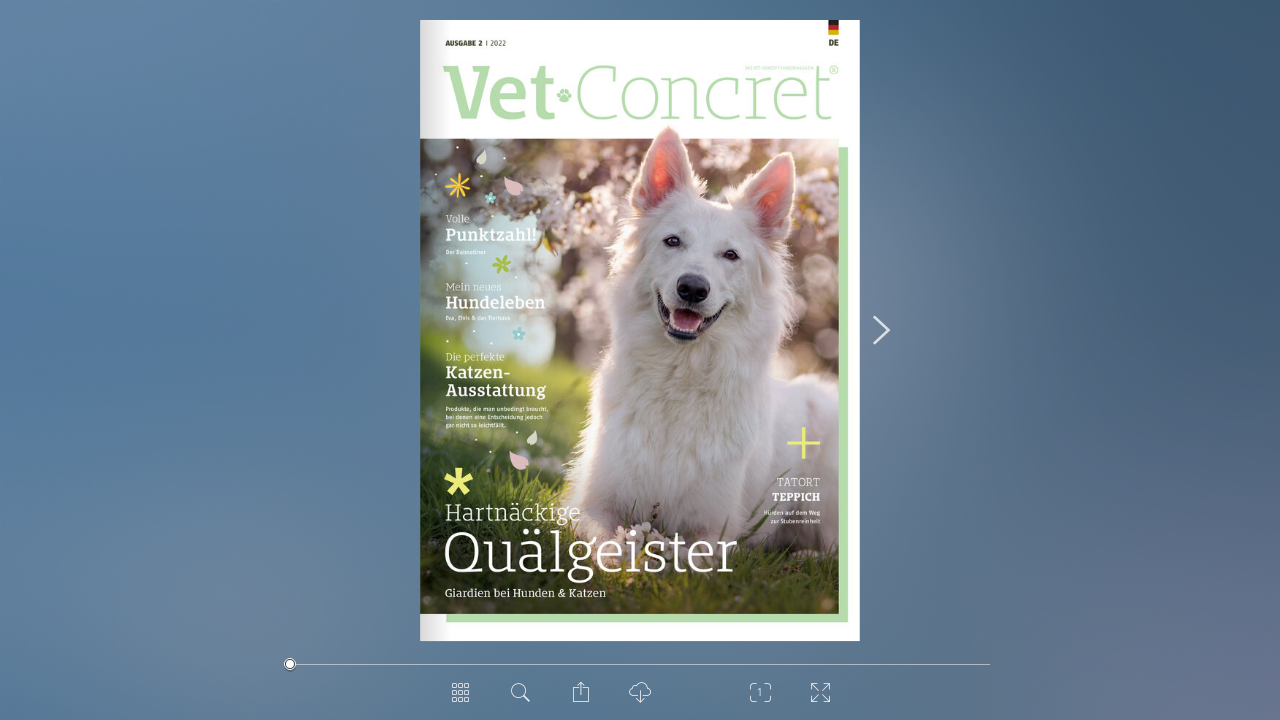

--- FILE ---
content_type: text/html
request_url: https://www.vet-concept.com/epapers/Vet-Concret-DE/epaper-VET-CONCRET-2022-v2-DE/index.html
body_size: 35073
content:
<!DOCTYPE html>
<html lang="de">

<head>
    <meta charset="utf-8">
    <meta http-equiv="X-UA-Compatible" content="IE=edge">
    <meta name="robots" content="index, follow" />
    <meta name="viewport" content="initial-scale=1.0, user-scalable=no, width=device-width, height=device-height">
    <title>VET_2022_2_Apr_Mai_Jun_DE</title>
    <meta property="og:type" content="books.book">
    <meta property="og:title" content="VET_2022_2_Apr_Mai_Jun_DE">
    <meta property="og:image" content="epaper/preview.jpg">
    <meta property="og:description" content="ePaper">
    <link rel="image_src" href="epaper/preview.jpg" />
    <link rel="stylesheet" href="styles.css" type="text/css">
    <script type="text/javascript">
        (function() {
            var root = document.documentElement;
            //detects android stock browser missing feature or IE8-
            if (root.click == null || document.addEventListener == null) {
                window.location.href = 'unsupportedBrowser.html';
                return;
            }
            // #sprachupdate ... language detection not properly implemented (ie. "nb_NO"?) and currently not used
            if (root.hasAttribute('data-lang-detect')) root.lang = ({
                de: 'de',
                en: 'en'
            })[window.navigator.language.split('-')[0]] || root.lang;
        })();
    </script>
</head>

<body>
    <div class="epaper-root">
        <script>
            window.config = {
                startTime: Date.now()
            };
        </script>
        <div class="loading-screen">
            <div class="loading-box">
                <div class="header"> <span>Dokument wird geladen</span> </div>
                <div class="preview-image" style="background-image: url('epaper/preview.jpg')"></div> <label class="epaper-title">VET_2022_2_Apr_Mai_Jun_DE</label>
                <a class="branding" target="_blank" href="//www.1000grad-epaper.de/g/"> <img title="Powered by 1000°" src="
                        [data-uri]
                    "> </a>
            </div>
        </div>
        <div class="flipbook-root" id="flipbook-jIOPb">
            <div class="layout">
                <div class="viewport">
                    <div class="zoomable">
                        <div class="book" style="width: 724px; height: 1024px;  margin-top: -512px; margin-left: -362px;" data-resolutions="253.39999999999998,506.79999999999995,724,1023.8906191581209,2172" data-lod="1">
                            <div class="meta"> </div>
                            <style>
                                .page .mask,
                                .page .content,
                                .page {
                                    width: 724px;
                                    height: 1024px;
                                }
                                
                                .page-thumb {
                                    width: 120px;
                                    height: 170px;
                                }
                                
                                .flipbook-root.double-sided .book .page.left {
                                    transform: translateX(-362px);
                                }
                                
                                .flipbook-root.double-sided .book .page.right {
                                    transform: translateX(362px);
                                }
                            </style>
                            <div class="pages">
                                <div class="left page hidden empty" data-pos="0"> </div>
                                <div class="right page hidden " data-pos="1">
                                    <div class="meta">
                                        <div class="page-thumb right" data-pos="1" data-img="epaper/thumbs_big/page_1.jpg" style="background-image: url('epaper/thumbs_big/page_1.jpg')"> <label class="page-title">1</label></div>
                                        <div class="searchable" data-textpos="epaper/coords/page_1.xml">
                                            <div class="text">AUSGABE 2 I 2022 DE DAS VET-CONCEPT KUNDENMAGAZIN Volle Punktzahl! Der Dalmatiner Mein neues Hundeleben Eva, Elvis &amp; das Tierhaus Die perfekte Katzen- Ausstattung Produkte, die man unbedingt braucht, bei denen eine Entscheidung jedoch gar nicht so leichtfällt. Hartnäckige Quälgeister Giardien bei Hunden &amp; Katzen TATORT TEPPICH Hürden auf dem Weg zur Stubenreinheit </div>
                                        </div>
                                        <ol class="media"> </ol>
                                    </div>
                                    <div class="mask">
                                        <div class="content">
                                            <div class="preview" style="background-image: url('epaper/thumbs_big/page_1.jpg')"></div>
                                            <div class="image-layers">
                                                <div>
                                                    <div style="background-image: url('epaper/pages_500/page_1.jpg')"></div>
                                                </div>
                                                <div>
                                                    <div style="background-image: url('epaper/pages_850/page_1.jpg')"></div>
                                                </div>
                                                <div>
                                                    <div style="background-image: url('epaper/pages/page_1.jpg')"></div>
                                                </div>
                                                <div>
                                                    <div style="background-image: url('epaper/hires/page_1.jpg')"></div>
                                                </div>
                                                <div>
                                                    <div style="background-image: url('epaper/hires_html5/page_1.jpg')"></div>
                                                </div>
                                            </div>
                                        </div>
                                    </div>
                                </div>
                                <div class="left page hidden " data-pos="2">
                                    <div class="meta">
                                        <div class="page-thumb left" data-pos="2" data-img="epaper/thumbs_big/page_2.jpg" style="background-image: url('epaper/thumbs_big/page_2.jpg')"> <label class="page-title">2</label></div>
                                        <div class="searchable" data-textpos="epaper/coords/page_2.xml">
                                            <div class="text">2 INHALT // Alle Themen auf einen Blick INHALT 03 // EDITORIAL 04 // RASSEPORTRÄT Volle Punktzahl Der Dalmatiner 10 // MEDIZIN &amp; FORSCHUNG Hartnäckige Quälgeister Giardien bei Hunden &amp; Katzen 16 // SERIE Mein neues Hundeleben Eva, Elvis &amp; das Tierhaus 18 // KATZENWISSEN Die perfekte Katzen-Ausstattung Produkte, die man unbedingt braucht, bei denen eine Entscheidung jedoch gar nicht so leichtfällt. 24 // HUNDEWISSEN Tatort Teppich Hürden auf dem Weg zur Stubenreinheit 30 // GUTE ERNÄHRUNG 32 // LESERFORUM 33 // SPIEL &amp; SPASS 35 // PREISRÄTSEL 36 // ANGEBOTE Die nächste Ausgabe der Vet-Concret® erscheint Mitte Juni. 10 Hartnäckige Quälgeister – Giardien bei Hunden und Katzen 04 Dalmatiner punkten nicht nur mit ihrem eleganten Äußeren, sondern auch mit ihrer Freundlichkeit und Spielfreude Foto: © cynoclub · Adobe Stock</div>
                                        </div>
                                        <ol class="media"> </ol>
                                    </div>
                                    <div class="mask">
                                        <div class="content">
                                            <div class="preview" style="background-image: url('epaper/thumbs_big/page_2.jpg')"></div>
                                            <div class="image-layers">
                                                <div>
                                                    <div style="background-image: url('epaper/pages_500/page_2.jpg')"></div>
                                                </div>
                                                <div>
                                                    <div style="background-image: url('epaper/pages_850/page_2.jpg')"></div>
                                                </div>
                                                <div>
                                                    <div style="background-image: url('epaper/pages/page_2.jpg')"></div>
                                                </div>
                                                <div>
                                                    <div style="background-image: url('epaper/hires/page_2.jpg')"></div>
                                                </div>
                                                <div>
                                                    <div style="background-image: url('epaper/hires_html5/page_2.jpg')"></div>
                                                </div>
                                            </div>
                                        </div>
                                    </div>
                                </div>
                                <div class="right page hidden " data-pos="3">
                                    <div class="meta">
                                        <div class="page-thumb right" data-pos="3" data-img="epaper/thumbs_big/page_3.jpg" style="background-image: url('epaper/thumbs_big/page_3.jpg')"> <label class="page-title">3</label></div>
                                        <div class="searchable" data-textpos="epaper/coords/page_3.xml">
                                            <div class="text">EDITORIAL // Auf ein Wort 3 Liebe Leser*innen! „Im Frühling kehrt die Wärme in die Knochen zurück.“ Dieses Zitat stammt von Vergil, einem römischen Dichter. Damit möchte er vermutlich sagen, dass uns die ersten Sonnenstrahlen nun aus der dunklen Jahreszeit wachrütteln und die Tage allmählich länger werden. Endlich können wir unsere Gassi-Runden wieder so richtig genießen. In dieser Ausgabe möchte ich Ihnen einen Kandidaten vorstellen, der die Wärme zu jeder Jahreszeit in seinen Knochen spürt: Den Dalmatiner. Er punktet im wahrsten Sinne des Wortes nicht nur mit seinem außergewöhnlichen Fellkleid, er ist auch noch ein wahrer Naturbursche, der aus- giebige Spaziergänge liebt. Dass diese Rasse nichts für Faulenzer ist, zeigt Thomas Brodmann ab Seite 4. Wenn es da nicht noch die weniger be- liebten „Tierchen“ gäbe, die leider auch äußerst aktiv und zudem hartnäckig sind. Die Rede ist von Giardien. Warum sie ein ernsthaftes Gesundheitsrisiko für Mensch und Tier darstellen und wie man sie am besten wieder loswird, erklärt Sara Roller ab Seite 10. Ich wünsche Ihnen viel Spaß beim Lesen. Ihre Kristin Wagner Redaktion 30 Gelenkprobleme – Nicht nur eine Frage des Alters 18 Katzenwissen – Sabine Ruthenfranz über die perfekte Katzenausstattung 24 Hundewissen – Dr. med. vet. Astrid Schubert über Hürden auf dem Weg zur Stubenreinheit </div>
                                        </div>
                                        <ol class="media"> </ol>
                                    </div>
                                    <div class="mask">
                                        <div class="content">
                                            <div class="preview" style="background-image: url('epaper/thumbs_big/page_3.jpg')"></div>
                                            <div class="image-layers">
                                                <div>
                                                    <div style="background-image: url('epaper/pages_500/page_3.jpg')"></div>
                                                </div>
                                                <div>
                                                    <div style="background-image: url('epaper/pages_850/page_3.jpg')"></div>
                                                </div>
                                                <div>
                                                    <div style="background-image: url('epaper/pages/page_3.jpg')"></div>
                                                </div>
                                                <div>
                                                    <div style="background-image: url('epaper/hires/page_3.jpg')"></div>
                                                </div>
                                                <div>
                                                    <div style="background-image: url('epaper/hires_html5/page_3.jpg')"></div>
                                                </div>
                                            </div>
                                        </div>
                                    </div>
                                </div>
                                <div class="left page hidden " data-pos="4">
                                    <div class="meta">
                                        <div class="page-thumb left" data-pos="4" data-img="epaper/thumbs_big/page_4.jpg" style="background-image: url('epaper/thumbs_big/page_4.jpg')"> <label class="page-title">4</label></div>
                                        <div class="searchable" data-textpos="epaper/coords/page_4.xml">
                                            <div class="text">// RASSEPORTRÄT 4 A U S G A B E 2 / / 2 0 2 2 Foto: © Anton Maltsev · Adobe Stock</div>
                                        </div>
                                        <ol class="media"> </ol>
                                    </div>
                                    <div class="mask">
                                        <div class="content">
                                            <div class="preview" style="background-image: url('epaper/thumbs_big/page_4.jpg')"></div>
                                            <div class="image-layers">
                                                <div>
                                                    <div style="background-image: url('epaper/pages_500/page_4.jpg')"></div>
                                                </div>
                                                <div>
                                                    <div style="background-image: url('epaper/pages_850/page_4.jpg')"></div>
                                                </div>
                                                <div>
                                                    <div style="background-image: url('epaper/pages/page_4.jpg')"></div>
                                                </div>
                                                <div>
                                                    <div style="background-image: url('epaper/hires/page_4.jpg')"></div>
                                                </div>
                                                <div>
                                                    <div style="background-image: url('epaper/hires_html5/page_4.jpg')"></div>
                                                </div>
                                            </div>
                                        </div>
                                    </div>
                                </div>
                                <div class="right page hidden " data-pos="5">
                                    <div class="meta">
                                        <div class="page-thumb right" data-pos="5" data-img="epaper/thumbs_big/page_5.jpg" style="background-image: url('epaper/thumbs_big/page_5.jpg')"> <label class="page-title">5</label></div>
                                        <div class="searchable" data-textpos="epaper/coords/page_5.xml">
                                            <div class="text">RASSEPORTRÄT // Dalmatiner 5 Der Dalmatiner ist das Paradebeispiel, was passieren kann, wenn man von einem Tag auf den anderen plötzlich berühmt wird. So geschehen im Jahr 1996 als Walt Disney Productions seinen Zeichentrickfilm „101 Dalmatiner“ neu verfilmte und mit echten Hunden besetzte. der dalmatiner volle punkTzaHl // VON THOMAS BRODMANN D almatiner punkten nicht nur mit ihrem eleganten Äußeren, sondern auch mit ihrer Freundlichkeit und Spielfreude. Dennoch sind die ausdauernden Hunde nur für aktive Hundehalter mit ausreichend Erfahrung zu empfehlen. Der Dalmatiner ist das Paradebeispiel, was passieren kann, wenn man von einem Tag auf den anderen plötzlich berühmt wird. So geschehen im Jahr 1996: Walt Disney Productions hat seinen Zeichentrickfilm „101 Dalmatiner“ neu verfilmt und mit echten Hunden besetzt. Die Kinobesucher sind entzückt und es beginnt ein Run auf die Tiere, wie ihn die Welt noch nicht ge- sehen hat. In kürzester Zeit ist der Markt leergefegt und die Nachfrage noch lange nicht gestillt. Das ruft Hobbyzüchter und Vermehrer auf den Plan, die es mit der Zuchtauswahl nicht so genau nehmen. Auf der einen Seite ist es einfach Unwissenheit, auf der anderen Seite pure Geldgier. Alle wittern das schnelle Geschäft und produzieren im großen Stil kleine getupfte Hundewelpen. Dabei ist es gerade beim Dalmatiner wichtig, die Auswahl sehr gewissenhaft vorzunehmen, um genetische Erkrankungen so gering wie möglich zu halten. Und noch ein Punkt wurde bei der damaligen Euphorie häufig übersehen: Dalmatiner zählen zu den Lauf- hunden. Sie sind nicht für ein Leben auf der Couch mit zwei kleinen Gassirunden geschaffen. Sie wollen rennen, spielen und sich austoben. Zwei Stunden abwechslungs- reiche Spaziergänge inklusive Freilauf sollten bei der Haltung von Dalmatinern auf der Tagesordnung stehen. » </div>
                                        </div>
                                        <ol class="media"> </ol>
                                    </div>
                                    <div class="mask">
                                        <div class="content">
                                            <div class="preview" style="background-image: url('epaper/thumbs_big/page_5.jpg')"></div>
                                            <div class="image-layers">
                                                <div>
                                                    <div style="background-image: url('epaper/pages_500/page_5.jpg')"></div>
                                                </div>
                                                <div>
                                                    <div style="background-image: url('epaper/pages_850/page_5.jpg')"></div>
                                                </div>
                                                <div>
                                                    <div style="background-image: url('epaper/pages/page_5.jpg')"></div>
                                                </div>
                                                <div>
                                                    <div style="background-image: url('epaper/hires/page_5.jpg')"></div>
                                                </div>
                                                <div>
                                                    <div style="background-image: url('epaper/hires_html5/page_5.jpg')"></div>
                                                </div>
                                            </div>
                                        </div>
                                    </div>
                                </div>
                                <div class="left page hidden " data-pos="6">
                                    <div class="meta">
                                        <div class="page-thumb left" data-pos="6" data-img="epaper/thumbs_big/page_6.jpg" style="background-image: url('epaper/thumbs_big/page_6.jpg')"> <label class="page-title">6</label></div>
                                        <div class="searchable" data-textpos="epaper/coords/page_6.xml">
                                            <div class="text">6 A U S G A B E 2 / / 2 0 2 2 Fotos (2): © Viktor Sergeevich · shutterstock.comFoto: © Anton Maltsev · Adobe Stock ··· Illustrationen: © Happypictures · Adobe Stock</div>
                                        </div>
                                        <ol class="media"> </ol>
                                    </div>
                                    <div class="mask">
                                        <div class="content">
                                            <div class="preview" style="background-image: url('epaper/thumbs_big/page_6.jpg')"></div>
                                            <div class="image-layers">
                                                <div>
                                                    <div style="background-image: url('epaper/pages_500/page_6.jpg')"></div>
                                                </div>
                                                <div>
                                                    <div style="background-image: url('epaper/pages_850/page_6.jpg')"></div>
                                                </div>
                                                <div>
                                                    <div style="background-image: url('epaper/pages/page_6.jpg')"></div>
                                                </div>
                                                <div>
                                                    <div style="background-image: url('epaper/hires/page_6.jpg')"></div>
                                                </div>
                                                <div>
                                                    <div style="background-image: url('epaper/hires_html5/page_6.jpg')"></div>
                                                </div>
                                            </div>
                                        </div>
                                    </div>
                                </div>
                                <div class="right page hidden " data-pos="7">
                                    <div class="meta">
                                        <div class="page-thumb right" data-pos="7" data-img="epaper/thumbs_big/page_7.jpg" style="background-image: url('epaper/thumbs_big/page_7.jpg')"> <label class="page-title">7</label></div>
                                        <div class="searchable" data-textpos="epaper/coords/page_7.xml">
                                            <div class="text">RASSEPORTRÄT // Dalmatiner 7 Agile Hunde für Outdoorfans Wer Interesse an einem Dalmatiner hat, sollte sich nicht vorschnell entscheiden, denn diese Rasse hat gewisse Ansprüche. Einer davon ist ihr Bedürfnis nach Bewegung. Die temperamentvollen Hunde möchten täglich die Gelegenheit bekommen, sich auszupowern. Gerne begleiten sie Frauchen oder Herrchen beim Joggen, neben dem Fahrrad, auf Wanderungen, Ausritten oder langen Spaziergängen. Das liegt ihnen wahrhaft im Blut, denn im 18. Jahrhundert entwickelten sie sich in England zum Kutschenbegleithund. Sie beschützten die Pferde und Insassen vor herumstreunenden Hunden und anderen Gefahren. Das machten sie so gut, dass sie im 19. Jahrhundert in den USA als Feuer- wehrhunde eingesetzt wurden. Damals gab es noch keine motorisierte Feuerwehr, son- dern die Löschwagen wurden von Pferden gezogen. Dalmatiner erreichten dort als „lebende Sirenen“ Kultstatus, weshalb sie in manchen Gegenden Amerikas noch heute das Maskottchen der Feuerwehr sind. Als Begleithund von Kutschen mussten Dalmatiner sehr ausdauernd sein, darüber hinaus aber auch wachsam und mutig. Sie waren stets bereit, ihre Menschen zu verteidigen, und traten dabei sehr selbst- bewusst auf. Dieses Potential schlummert noch heute im Dalmatiner, weshalb ein potentieller Interessent nicht nur aktiv sein, sondern auch schon ein wenig Erfahrung mit Hunden besitzen sollte oder sich zumindest darüber bewusst ist, was auf ihn zukommt. » Dies passte leider so gar nicht in den Tages- ablauf vieler Familien, die sich, ohne groß zu überlegen, für die Anschaffung eines Dalmatiners entschieden hatten. Völlig überfordert landeten viele von ihnen in Tierheimen und mussten neu vermittelt werden. Glücklicherweise ist der Run nach einiger Zeit ebenso schnell verebbt, wie er aufgekommen war. Längst haben wieder verantwortungsvolle Züchter die Oberhand. Dennoch heißt es weiterhin, bei der Auswahl eines Welpen umsichtig zu sein. Der wunde Punkt der Dalmatiner Keine andere Hunderasse ist so leicht und eindeutig bereits aus weiter Ferne zu er- kennen wie der Dalmatiner. Seine Tupfen sind einmalig und ein unverkennbares Charakteristikum. Zwar ähneln sich alle Tiere, doch bei genauerer Betrachtung sieht jedes anders aus. Wer Interesse an einem Dalmatiner hat, sollte sich nicht vorschnell entscheiden, denn diese Rasse hat gewisse Ansprüche. Einer davon ist ihr Bedürfnis nach Bewegung. Je höher der Weißanteil im Fell ist, desto höher ist die Wahrscheinlichkeit, dass die Hunde taub zur Welt kommen. Die Anzahl der schwarzen Tupfen, deren Größe, Form und Verteilung auf dem weißen Fell sind unendlich. Manche verfügen über deutlich weniger Flecken als andere. Damit verbunden ist ein erhöhtes gesundheitliches Risiko. Grundsätzlich lässt sich sagen: Je höher der Weißanteil im Fell ist, desto höher ist die Wahrscheinlichkeit, dass die Hunde taub zur Welt kommen. In Deutschland schätzt man, dass zirka zwei Prozent der Welpen taub und sieben Prozent einseitig hörend geboren werden. Haben Dalmatiner ein- oder beid- seitig blaue Augen, steigt ihr Risiko sogar um das Dreifache gegenüber ihren Artgenossen mit braunen Augen. Deshalb werden in vielen Zuchtvereinen Hunde mit einseitigem Hör- vermögen oder blauen Augen von der Zucht ausgeschlossen. Zur Sicherheit lässt ein ver- antwortungsvoller Züchter zudem alle seine Welpen auf ihr Hörvermögen testen. </div>
                                        </div>
                                        <ol class="media"> </ol>
                                    </div>
                                    <div class="mask">
                                        <div class="content">
                                            <div class="preview" style="background-image: url('epaper/thumbs_big/page_7.jpg')"></div>
                                            <div class="image-layers">
                                                <div>
                                                    <div style="background-image: url('epaper/pages_500/page_7.jpg')"></div>
                                                </div>
                                                <div>
                                                    <div style="background-image: url('epaper/pages_850/page_7.jpg')"></div>
                                                </div>
                                                <div>
                                                    <div style="background-image: url('epaper/pages/page_7.jpg')"></div>
                                                </div>
                                                <div>
                                                    <div style="background-image: url('epaper/hires/page_7.jpg')"></div>
                                                </div>
                                                <div>
                                                    <div style="background-image: url('epaper/hires_html5/page_7.jpg')"></div>
                                                </div>
                                            </div>
                                        </div>
                                    </div>
                                </div>
                                <div class="left page hidden " data-pos="8">
                                    <div class="meta">
                                        <div class="page-thumb left" data-pos="8" data-img="epaper/thumbs_big/page_8.jpg" style="background-image: url('epaper/thumbs_big/page_8.jpg')"> <label class="page-title">8</label></div>
                                        <div class="searchable" data-textpos="epaper/coords/page_8.xml">
                                            <div class="text">8 AUSGABE 2 // 2022 Es bedarf genügend Zeit für körperliche und geistige Auslastung, und darüber hinaus darf die Erziehung nicht zu kurz kommen. Geben Sie dem Dalmatiner die Möglichkeit, die Kontrolle zu über- nehmen, nimmt er diese Rolle gerne ein. Agieren Sie allerdings mit überzogener Strenge, wird Ihnen das die sensible Hundeseele übel- nehmen. Gefragt ist daher eine liebevoll konsequente Erziehung. Alltag mit Dalmatiner Wer naturverbunden und sportbegeistert ist, wird seine helle Freude mit einem Dalmatiner haben. Ihn muss man nicht zweimal bitten, seinen Hintern zu heben. Er steht sofort bei Fuß, wenn ein Ausflug ansteht oder es zum Training auf den Hundeplatz geht. Ob Agility, Dogdance oder Hundefrisbee – er hat an allem seinen Spaß und zeigt dies mit heller Freude. Hier kann er beweisen, was in seinem athletischen Körper steckt. Mit einem Gewicht von durchschnittlich 28 Kilogramm und einer Schulterhöhe von knapp 60 Zentimetern hat er ideale Maße, um andere Hunde in den Schatten zu stellen. Nach getaner „Arbeit“ ist dann aber auch wieder gut. Zuhause auf der Couch verwandeln sich die Spitzensportler zum liebevollen Kuschelhund. Außer sie haben Hunger, das geht natür- lich vor. Hierbei ist wichtig zu wissen, dass Dalmatiner aufgrund einer genetischen Variation ein erhöhtes Risiko für die Bildung von Harnsteinen aufweisen. Dies hängt mit einem veränderten Purin- stoffwechsel zusammen, weshalb es empfehlenswert ist, regelmäßig den pH-Wert ihres Urins zu messen. Bei Auffälligkeiten benötigen sie ein purinarmes Futter. Dies verrin- gert die Bildung von Kristallen, welche in den Harnleitern schmerz- hafte Folgen haben können. Wer auf eine angepasste Ernährung </div>
                                        </div>
                                        <ol class="media"> </ol>
                                    </div>
                                    <div class="mask">
                                        <div class="content">
                                            <div class="preview" style="background-image: url('epaper/thumbs_big/page_8.jpg')"></div>
                                            <div class="image-layers">
                                                <div>
                                                    <div style="background-image: url('epaper/pages_500/page_8.jpg')"></div>
                                                </div>
                                                <div>
                                                    <div style="background-image: url('epaper/pages_850/page_8.jpg')"></div>
                                                </div>
                                                <div>
                                                    <div style="background-image: url('epaper/pages/page_8.jpg')"></div>
                                                </div>
                                                <div>
                                                    <div style="background-image: url('epaper/hires/page_8.jpg')"></div>
                                                </div>
                                                <div>
                                                    <div style="background-image: url('epaper/hires_html5/page_8.jpg')"></div>
                                                </div>
                                            </div>
                                        </div>
                                    </div>
                                </div>
                                <div class="right page hidden " data-pos="9">
                                    <div class="meta">
                                        <div class="page-thumb right" data-pos="9" data-img="epaper/thumbs_big/page_9.jpg" style="background-image: url('epaper/thumbs_big/page_9.jpg')"> <label class="page-title">9</label></div>
                                        <div class="searchable" data-textpos="epaper/coords/page_9.xml">
                                            <div class="text">RASSEPORTRÄT // Dalmatiner 9 Alternativen LABRADOR RETRIEVER Er hat es zu einer der bekanntesten und beliebtesten Hunderassen geschafft. Zwar sind Labradore auch für Einsteiger mit relativ wenig Hundeerfahrung geeignet, es wird aber oft übersehen, dass sie recht lebhaft sind und viel Auslauf benötigen. Um sie artgerecht zu beschäftigen, bietet sich vor allem professio- nelles Apportieren an. Wer nicht nur Stöck- chen wirft, sondern Regeln und Erziehung einfließen lässt, kann seinen Hund perfekt auslasten. MAGYAR VIZSLA Bei dieser Rasse handelt es sich um einen Jagdgebrauchshund, der aus Ungarn stammt. Wer ihn nicht zur Jagd einsetzt, sollte ihn alternativ beschäftigen. Neben genügend Auslauf gelingt dies beispielsweise durch Suchspiele und Apportierübungen. Mit Be- geisterung lässt sich diese Rasse auch zum Rettungshund ausbilden. Wer seinen Hund körperlich und geistig auslastet, hat einen sehr freundlichen, ausgeglichenen und so- zialverträglichen Begleiter an seiner Seite. achtet und zur Sicherheit jährlich ein großes Blutbild beim Tierarzt machen lässt, braucht sich keine Sorgen zu machen. Die durch- schnittliche Lebenserwartung liegt bei zwölf bis vierzehn Jahren und ist für einen Hund dieser Größe sehr gut. Bis ins hohe Alter zeigt er Spielfreude, Laufbereitschaft und ein fröhliches Wesen, das das Herz eines Hundefreundes höherschlagen lässt. Helfen statt kaufen! Egal, ob reinrassig oder gemischt: Im Tierschutz findet man so allerlei Anwärter zum perfekten Mitbewohner. Erkundigen Sie sich auch im orts- an sässigen Tierheim oder bei Tierschutz organisationen nach „Notfellen“. Deutscher Dalmatiner Club e. V. www.dalmatiner-ddc.de Österreichischer Dalmatinerclub www.dalmatinerclub.at Dalmatiner Zucht Gemeinschaft Deutschland e. V. www.dalmatiner-deutschland.de Schweizer Dalmatiner-Club www.dalmatiner.ch Fotos: © Anton Maltsev · Adobe Stock, (2) Eric Isselee · shutterstock.com</div>
                                        </div>
                                        <ol class="media"> </ol>
                                    </div>
                                    <div class="mask">
                                        <div class="content">
                                            <div class="preview" style="background-image: url('epaper/thumbs_big/page_9.jpg')"></div>
                                            <div class="image-layers">
                                                <div>
                                                    <div style="background-image: url('epaper/pages_500/page_9.jpg')"></div>
                                                </div>
                                                <div>
                                                    <div style="background-image: url('epaper/pages_850/page_9.jpg')"></div>
                                                </div>
                                                <div>
                                                    <div style="background-image: url('epaper/pages/page_9.jpg')"></div>
                                                </div>
                                                <div>
                                                    <div style="background-image: url('epaper/hires/page_9.jpg')"></div>
                                                </div>
                                                <div>
                                                    <div style="background-image: url('epaper/hires_html5/page_9.jpg')"></div>
                                                </div>
                                            </div>
                                        </div>
                                    </div>
                                </div>
                                <div class="left page hidden " data-pos="10">
                                    <div class="meta">
                                        <div class="page-thumb left" data-pos="10" data-img="epaper/thumbs_big/page_10.jpg" style="background-image: url('epaper/thumbs_big/page_10.jpg')"> <label class="page-title">10</label></div>
                                        <div class="searchable" data-textpos="epaper/coords/page_10.xml">
                                            <div class="text">10 AUSGABE 2 // 2022 IM MAGEN DES TIERES VERWANDELN SICH DIE ZYSTEN IN TROPHOZOITEN UND BESIEDELN DEN DARM Illustrationen: © SciePro, Kateryna_Kon (2) · Adobe Stock</div>
                                        </div>
                                        <ol class="media"> </ol>
                                    </div>
                                    <div class="mask">
                                        <div class="content">
                                            <div class="preview" style="background-image: url('epaper/thumbs_big/page_10.jpg')"></div>
                                            <div class="image-layers">
                                                <div>
                                                    <div style="background-image: url('epaper/pages_500/page_10.jpg')"></div>
                                                </div>
                                                <div>
                                                    <div style="background-image: url('epaper/pages_850/page_10.jpg')"></div>
                                                </div>
                                                <div>
                                                    <div style="background-image: url('epaper/pages/page_10.jpg')"></div>
                                                </div>
                                                <div>
                                                    <div style="background-image: url('epaper/hires/page_10.jpg')"></div>
                                                </div>
                                                <div>
                                                    <div style="background-image: url('epaper/hires_html5/page_10.jpg')"></div>
                                                </div>
                                            </div>
                                        </div>
                                    </div>
                                </div>
                                <div class="right page hidden " data-pos="11">
                                    <div class="meta">
                                        <div class="page-thumb right" data-pos="11" data-img="epaper/thumbs_big/page_11.jpg" style="background-image: url('epaper/thumbs_big/page_11.jpg')"> <label class="page-title">11</label></div>
                                        <div class="searchable" data-textpos="epaper/coords/page_11.xml">
                                            <div class="text">MEDIZIN &amp; FORSCHUNG // Giardien 11 Das Tückische an diesen Parasiten ist, dass es viele asymptomatische Verläufe gibt, das heißt Tiere, die zwar infiziert sind, dennoch keine Symptome zeigen. // MEDIZIN &amp; FORSCHUNG Hartnäckige Quälgeister Giardien bei Hunden und Katzen // VON SARA ROLLER DIE VIERKERNIGEN ZYSTEN LAUERN IN DER UMGEBUNG UND SIND EXTREM WIDERSTANDSFÄHIG! G iardien sind einzellige Darm-Parasiten, die zu den sogenannten Protozoen gehören und gastro-intestinale Störungen auslösen. Typisch für eine Giardien-Infektion sind starke, immer wiederkehrende Dünndarm-Durchfälle mit Schleim- beimengungen, teilweise auch blutig. Die Konsistenz des Kots kann von breiig bis wässrig variieren. Typisch für Giardiendurchfall ist ein auffällig fauliger Geruch. Zwischendurch kommen auch symptomfreie Phasen mit normal geformtem Kot vor. » </div>
                                        </div>
                                        <ol class="media"> </ol>
                                    </div>
                                    <div class="mask">
                                        <div class="content">
                                            <div class="preview" style="background-image: url('epaper/thumbs_big/page_11.jpg')"></div>
                                            <div class="image-layers">
                                                <div>
                                                    <div style="background-image: url('epaper/pages_500/page_11.jpg')"></div>
                                                </div>
                                                <div>
                                                    <div style="background-image: url('epaper/pages_850/page_11.jpg')"></div>
                                                </div>
                                                <div>
                                                    <div style="background-image: url('epaper/pages/page_11.jpg')"></div>
                                                </div>
                                                <div>
                                                    <div style="background-image: url('epaper/hires/page_11.jpg')"></div>
                                                </div>
                                                <div>
                                                    <div style="background-image: url('epaper/hires_html5/page_11.jpg')"></div>
                                                </div>
                                            </div>
                                        </div>
                                    </div>
                                </div>
                                <div class="left page hidden " data-pos="12">
                                    <div class="meta">
                                        <div class="page-thumb left" data-pos="12" data-img="epaper/thumbs_big/page_12.jpg" style="background-image: url('epaper/thumbs_big/page_12.jpg')"> <label class="page-title">12</label></div>
                                        <div class="searchable" data-textpos="epaper/coords/page_12.xml">
                                            <div class="text">12 AUSGABE 2 // 2022 Bitte unbedingt beachten! Bitte unbedingt beachten! Organismus viele Nährstoffe, Elektrolyte und Flüssigkeit verloren. Der Darm wird durch die Parasiten geschädigt, die Fellqualität nega- tiv beeinträchtigt. Auch Blähungen, Bauch- schmerzen, Appetitlosigkeit, Erbrechen und reduziertes Allgemeinbefinden können da- durch auftreten. Anfällig für eine Giardien-Infektion sind ab- gesehen von Junghunden und -katzen auch Tiere mit geschwächtem Immunsystem und/ oder Vorerkrankungen. Ein Giardienbefall kann nur durch eine Laboruntersuchung sicher festgestellt werden. Es empfiehlt sich, eine Sammelkotprobe von zirka drei Tagen untersuchen zu lassen. » Das Tückische an diesen Parasiten ist, dass es viele asymptomatische Verläufe gibt, das heißt Tiere, die zwar infiziert sind, dennoch keine Symptome zeigen. Als Dauerausschei- der von infektiösen Giardienzysten können sie aber zu einer Gefahr für andere Tiere wer- den. Betroffen sind vor allem Jungtiere unter einem Jahr. Hunde- und Katzenwelpen sind häufig bereits infiziert, wenn sie aus der Zucht, dem Tierheim oder der Tierschutz- organisation in ihr neues Zuhause vermittelt werden. Da die Symptome, vor allem Durchfall, inter- mittierend auftreten, fällt eine Infektion zunächst vielleicht gar nicht auf. Zusätzlicher psychischer Stress in der Eingewöhnungs- phase kann das Immunsystem negativ beeinträchtigen und Symptome auslösen bzw. verschlimmern. Bei einem schweren, unbehandelten Verlauf kann es zur Abmagerung kommen. Durch die wiederkehrenden Durchfälle gehen dem Foto: © Rita Kochmarjova · Adobe Stock</div>
                                        </div>
                                        <ol class="media"> </ol>
                                    </div>
                                    <div class="mask">
                                        <div class="content">
                                            <div class="preview" style="background-image: url('epaper/thumbs_big/page_12.jpg')"></div>
                                            <div class="image-layers">
                                                <div>
                                                    <div style="background-image: url('epaper/pages_500/page_12.jpg')"></div>
                                                </div>
                                                <div>
                                                    <div style="background-image: url('epaper/pages_850/page_12.jpg')"></div>
                                                </div>
                                                <div>
                                                    <div style="background-image: url('epaper/pages/page_12.jpg')"></div>
                                                </div>
                                                <div>
                                                    <div style="background-image: url('epaper/hires/page_12.jpg')"></div>
                                                </div>
                                                <div>
                                                    <div style="background-image: url('epaper/hires_html5/page_12.jpg')"></div>
                                                </div>
                                            </div>
                                        </div>
                                    </div>
                                </div>
                                <div class="right page hidden " data-pos="13">
                                    <div class="meta">
                                        <div class="page-thumb right" data-pos="13" data-img="epaper/thumbs_big/page_13.jpg" style="background-image: url('epaper/thumbs_big/page_13.jpg')"> <label class="page-title">13</label></div>
                                        <div class="searchable" data-textpos="epaper/coords/page_13.xml">
                                            <div class="text">MEDIZIN &amp; FORSCHUNG // Giardien 13 Giardien … sind Einzeller … ernähren sich von Kohlenhydraten … setzen sich an der Darmwand fest … vermehren sich sehr schnell … verhindern die aufnahme von nährstoffen IM DARM Trophozoite zweikernig, typische Birnenform, beweglich, fortpflanzungsfähig IN DER UMGEBUNG Zyste vierkernig, widerstandsfähig G iardien kommen bei zahlrei- chen Tierarten und auch beim Menschen vor. 1915 wurde die Bezeichnung Giardia lamblia geprägt, eine Kombination aus den Namen der Forscher Prof. Alfred Mathieu Giard und Dr. Vilèm Dušan Lambl. Es existieren zwei unterschiedliche Entwick- lungsstadien von Giardia duodenalis: 1. die beweglichen, fortpflanzungsfähigen Trophozoiten (Urtierchen) im Darm. 2. die widerstandsfähigen Zysten in der Umgebung. Vor allem in Tierheimen, Pensionen, Hunde- schulen, Hundetagesstätten und allen anderen Orten, an denen viele Hunde oder Katzen auf engem Raum zusammen untergebracht sind, können sich Giardien schnell verbreiten und mitunter trotz medikamentöser Therapie und zusätzlich durchgeführter Hygienemaßnahmen schwer zu eliminieren sein. Anstecken können sich Hunde und Katzen über den infizierten Kot anderer Tiere, verseuchtes Futter oder kontaminiertes Trinkwasser. Bereits zehn bis hundert aufgenommene Zysten können zu einer Infektion führen. Nach der oralen Aufnahme kommt es im Magen durch den Kontakt mit der Magen- säure zur Umwandlung in Trophozoiten, die den Dünndarm besiedeln und diesen durch die Anheftung an die Schleimhautoberfläche schädigen. Auf ihrem Weg durch den Darm- trakt werden die Trophozoiten wieder in Zysten umgewandelt, die intermittierend mit dem Kot ausgeschieden werden und in der Umwelt sofort infektiös sind. Erregerreservoir: Die mit dem Kot infizierter Tiere ausgeschiedenen Giardienzysten sind extrem widerstandsfähig und können in der Umwelt bis zu mehreren Wochen infektiös bleiben. Vor allem in kaltem Wasser und kühlen, feuchten Böden. Hohe Tempera- turen, Minusgrade sowie Austrocknung oder UV-Strahlung können die Zysten hingegen inaktivieren. Giardien Giardien (Giardia) sind eine Gattung von mikroskopisch kleinen Dünndarm- Parasiten. Sie werden traditionell zu den Protozoen gezählt, das heißt, es sind heterotrophe Einzeller. Sie kommen weltweit bei einer Vielzahl von Säugetieren, aber auch bei Amphi- bien, Reptilien und Vögeln vor. Für den Menschen stellen sie als Zoo- noseerreger eine Gefahr dar. Giardien werden immer über einen fäkal-oralen Infektionsweg übertragen. Infizierte Tiere oder Menschen scheiden Giardien als Zysten mit dem Stuhl aus. Infektionen entstehen, wenn Giardien aus dem Stuhl mit dem Mund aufgenommen werden. Ein weit verbreiteter Vertreter der Giar- dien ist Giardia intestinalis, auch Giardia lamblia oder Giardia duodenalis ge- nannt, der Vögel und Säugetiere befällt. Giardia agilis kommt bei Reptilien vor, Giardia muris bei Nagetieren und Vögeln. </div>
                                        </div>
                                        <ol class="media"> </ol>
                                    </div>
                                    <div class="mask">
                                        <div class="content">
                                            <div class="preview" style="background-image: url('epaper/thumbs_big/page_13.jpg')"></div>
                                            <div class="image-layers">
                                                <div>
                                                    <div style="background-image: url('epaper/pages_500/page_13.jpg')"></div>
                                                </div>
                                                <div>
                                                    <div style="background-image: url('epaper/pages_850/page_13.jpg')"></div>
                                                </div>
                                                <div>
                                                    <div style="background-image: url('epaper/pages/page_13.jpg')"></div>
                                                </div>
                                                <div>
                                                    <div style="background-image: url('epaper/hires/page_13.jpg')"></div>
                                                </div>
                                                <div>
                                                    <div style="background-image: url('epaper/hires_html5/page_13.jpg')"></div>
                                                </div>
                                            </div>
                                        </div>
                                    </div>
                                </div>
                                <div class="left page hidden " data-pos="14">
                                    <div class="meta">
                                        <div class="page-thumb left" data-pos="14" data-img="epaper/thumbs_big/page_14.jpg" style="background-image: url('epaper/thumbs_big/page_14.jpg')"> <label class="page-title">14</label></div>
                                        <div class="searchable" data-textpos="epaper/coords/page_14.xml">
                                            <div class="text">14 AUSGABE 2 // 2022 Auffällig ist, dass eine Giardieninfektion häufig mit anderen Parasitenbefällen ein- hergeht, vor allem Rundwürmern beim Hund (z. B. Haken-, Haar-, Peitschen-, Spulwürmer) und anderen Einzellern bei Hunden und Katzen (z. B. Cryptosporidium, Isospora). Wichtig zu wissen: Einzeller werden mit den meisten Entwurmungs- mitteln nicht erfasst. THERAPIE Liegt ein Giardienbefall vor und zeigt das Tier Symptome wie beispielsweise Durch- fall, sollte es mit einem entsprechenden Medikament behandelt werden. Empfohlen werden eine mehrtägige Behandlung und eine Wiederholungsbehandlung. Bitte besprechen Sie das individuelle Behand- lungsschema mit Ihrem Tierarzt sowie die Frage, ob ein infiziertes Kontakttier ohne Symptome in Ihrem individuellen Fall mit- behandelt werden sollte. Als unterstützende Maßnahme können Probiotika eingesetzt werden, welche die Darmflora positiv beeinflussen. Profitieren können betroffene Tiere auch von der vor- übergehenden Fütterung einer speziellen faserreichen Schonkost mit hoher Verdau- lichkeit, um den Darm zu entlasten. Eine strikte Hygienebehandlung der Umge- bung ist aufgrund der widerstandsfähigen Zysten ein wichtiger Teil der Giardien-Therapie. DIAGNOSTIK Für die Diagnostik stehen unterschiedliche Untersuchungsmethoden zur Verfügung. Antigennachweise können direkt in der Tierarztpraxis mittels Schnelltests durch- geführt werden. In veterinärmedizinischen Labors können Giardien auch mittels PCR, ELISA, IFAT oder mikroskopischer Verfahren nachgewiesen werden. Bisher wurde noch kein einzelner Test als Goldstandard in der Tiermedizin definiert. Ein Giardienbefall kann nur durch eine Laboruntersuchung sicher festgestellt werden. </div>
                                        </div>
                                        <ol class="media"> </ol>
                                    </div>
                                    <div class="mask">
                                        <div class="content">
                                            <div class="preview" style="background-image: url('epaper/thumbs_big/page_14.jpg')"></div>
                                            <div class="image-layers">
                                                <div>
                                                    <div style="background-image: url('epaper/pages_500/page_14.jpg')"></div>
                                                </div>
                                                <div>
                                                    <div style="background-image: url('epaper/pages_850/page_14.jpg')"></div>
                                                </div>
                                                <div>
                                                    <div style="background-image: url('epaper/pages/page_14.jpg')"></div>
                                                </div>
                                                <div>
                                                    <div style="background-image: url('epaper/hires/page_14.jpg')"></div>
                                                </div>
                                                <div>
                                                    <div style="background-image: url('epaper/hires_html5/page_14.jpg')"></div>
                                                </div>
                                            </div>
                                        </div>
                                    </div>
                                </div>
                                <div class="right page hidden " data-pos="15">
                                    <div class="meta">
                                        <div class="page-thumb right" data-pos="15" data-img="epaper/thumbs_big/page_15.jpg" style="background-image: url('epaper/thumbs_big/page_15.jpg')"> <label class="page-title">15</label></div>
                                        <div class="searchable" data-textpos="epaper/coords/page_15.xml">
                                            <div class="text">Je mehr Hygienemaßnahmen umgesetzt werden, desto geringer ist das Risiko einer Reinfektion oder einer Übertragung auf andere Tiere. » Geben Sie Ihrem Tier stets frisches Trink- wasser. Trinknäpfe sollten regelmäßig mit kochendem Wasser gereinigt werden, anschließend gut abtrocknen. WAS SIE TUN KÖNNEN » Sammeln Sie Kot stets ein – auch im eigenen Garten – und entsorgen diesen in einem geschlossenen Kotbeutel über die Restmülltonne. Mit der Verbrennung des Restmülls ist eine Vernichtung der Parasiten sichergestellt. » Reinigen Sie Katzentoiletten täglich mit kochendem Wasser und trocknen Sie diese anschließend ordentlich ab. » Waschen Sie Decken, Bettchen und Körb- chen so heiß wie möglich (mind. 65 Grad). » Reinigen und desinfizieren Sie Spielzeug, Kuscheltiere, Kratzbäume etc. sorgfältig. Kontaminierte Gegenstände, die sich nicht reinigen/desinfizieren lassen, entsorgen Sie über den Restmüll. » Verwenden Sie zur Reinigung von Ober- flächen möglichst spezielle Hygienesprays und Wischkonzentrate ohne Parfums und Alkohol, die für Haustiere unschädlich sind. » Behandeln Sie feste Böden im Außen- bereich (z. B. Ausläufe, Liegeplätze) mit einem Dampfstrahler (mind. 60 Grad), mit anschließender Desinfektion. » Baden bzw. waschen Sie Ihr Tier – wenn möglich auch Katzen – während der Be- handlung täglich mit einem chlorhexidin- haltigen medizinischen Shampoo, vor allem die Analregion. So werden infektiöse Zysten aus dem Fell entfernt, die bei der Fellpflege oral wieder aufgenommen werden könnten. MEDIZIN &amp; FORSCHUNG // Giardien 15 Eine strikte Hygienebehandlung der Umgebung ist aufgrund der widerstandsfähigen Zysten ein wichtiger Teil der Giardien-Therapie. » Bei langhaarigen Tieren kann die Anal- region zusätzlich geschoren werden. » Tragen Sie bei allen Hygienemaßnahmen Einmalhandschuhe. » Achten Sie auf eine gute Handhygiene mit regelmäßigem gründlichen Händewaschen. Die Giardiose zählt aktuell zu den Zoonosen, das heißt eine potentiell auf den Menschen übertragbare Krankheit. Besonders gefährdet sind Risikopatienten, Kleinkinder sowie immunsupprimierte Menschen. Unsere Produkt-Empfehlung Care Pack Cat Care Sensitive Fettreduzierte Premiumnahrung Fettreduzierte Premiumnahrung für adulte Hunde für adulte Katzen Foto: © Evrymmnt · Adobe Stock</div>
                                        </div>
                                        <ol class="media"> </ol>
                                    </div>
                                    <div class="mask">
                                        <div class="content">
                                            <div class="preview" style="background-image: url('epaper/thumbs_big/page_15.jpg')"></div>
                                            <div class="image-layers">
                                                <div>
                                                    <div style="background-image: url('epaper/pages_500/page_15.jpg')"></div>
                                                </div>
                                                <div>
                                                    <div style="background-image: url('epaper/pages_850/page_15.jpg')"></div>
                                                </div>
                                                <div>
                                                    <div style="background-image: url('epaper/pages/page_15.jpg')"></div>
                                                </div>
                                                <div>
                                                    <div style="background-image: url('epaper/hires/page_15.jpg')"></div>
                                                </div>
                                                <div>
                                                    <div style="background-image: url('epaper/hires_html5/page_15.jpg')"></div>
                                                </div>
                                            </div>
                                        </div>
                                    </div>
                                </div>
                                <div class="left page hidden " data-pos="16">
                                    <div class="meta">
                                        <div class="page-thumb left" data-pos="16" data-img="epaper/thumbs_big/page_16.jpg" style="background-image: url('epaper/thumbs_big/page_16.jpg')"> <label class="page-title">16</label></div>
                                        <div class="searchable" data-textpos="epaper/coords/page_16.xml">
                                            <div class="text">16 AUSGABE 2 // 2022 Eva , Elvis &amp; das Tierhaus neues U U U // SERIE PR-Expertin Eva rückt berufsbedingt Dinge ins beste Licht. Das gelingt ihr auch ausnahmslos – jedoch nicht bei ihrem Labrador Elvis. Über dessen wilde Eskapaden berichtet sie in ihrer Serie. Einstieg, und dann ging es darin um eine neue Tierbetreuungstagesstätte. Hunde, Katzen, Meerschweinchen – alle Tiere seien willkommen, stand da. Man würde sich liebevoll um sie kümmern im so genannten „Tierhaus“ und mit ihnen trainieren. Eine lustige Skizze mit handgezeichneten Katzen und Hunden war auch darauf. Den genauen Wortlaut weiß ich mittlerweile nicht mehr, denn kurz nach diesem Spazier- gang hatte ich den Zettel weggeworfen. Aber was ich mir gemerkt hatte: Die Tagesstätte war gleich um die Ecke. Ich dachte mir also, was kann ich verlieren, ich schaue einfach mal vorbei. Und nehme Elvis gleich mit, dann sehen sie sofort, was sie erwartet, W ie sagt man im Volks- mund? Man ist alt wie eine Kuh, doch man lernt immer noch dazu. Entsprechend hatte ich vor kurzem tatsächlich eine halbwegs erhellende Eingebung: Es ist nicht der Hund, der die Peinlichkeiten macht, es ist der Halter, der sie mit sich machen lässt. Ich dachte mir also, was kann ich verlieren, ich schaue einfach mal vorbei. Und nehme Elvis gleich mit, dann sehen sie sofort, was sie erwartet, oder auch eben besser nicht. Ich nahm mir also vor, mich künftig nicht mehr auf hündische Fisimatenten einzu- lassen. Allerdings ist das ein bisschen so, als würde man sich vornehmen, künftig schlagfertiger zu sein. Und sobald man in eine solche Situation kommt, fällt einem doch erst drei Tage später die passende „spontane“ Antwort auf eine blöde Frage ein. Sagen Sie bloß, Sie kennen das nicht? Unlängst stolperte ich beim Gassigang über einen Handzettel, der an verschiedenen Straßenlaternen hing. Irgendwie ganz süß las sich der. „Liebe Leute“, so lautete der </div>
                                        </div>
                                        <ol class="media"> </ol>
                                    </div>
                                    <div class="mask">
                                        <div class="content">
                                            <div class="preview" style="background-image: url('epaper/thumbs_big/page_16.jpg')"></div>
                                            <div class="image-layers">
                                                <div>
                                                    <div style="background-image: url('epaper/pages_500/page_16.jpg')"></div>
                                                </div>
                                                <div>
                                                    <div style="background-image: url('epaper/pages_850/page_16.jpg')"></div>
                                                </div>
                                                <div>
                                                    <div style="background-image: url('epaper/pages/page_16.jpg')"></div>
                                                </div>
                                                <div>
                                                    <div style="background-image: url('epaper/hires/page_16.jpg')"></div>
                                                </div>
                                                <div>
                                                    <div style="background-image: url('epaper/hires_html5/page_16.jpg')"></div>
                                                </div>
                                            </div>
                                        </div>
                                    </div>
                                </div>
                                <div class="right page hidden " data-pos="17">
                                    <div class="meta">
                                        <div class="page-thumb right" data-pos="17" data-img="epaper/thumbs_big/page_17.jpg" style="background-image: url('epaper/thumbs_big/page_17.jpg')"> <label class="page-title">17</label></div>
                                        <div class="searchable" data-textpos="epaper/coords/page_17.xml">
                                            <div class="text">SERIE // Mein neues Hundeleben 17 Die Mutter fuhr fort: „Wir haben hier natür- lich keine Hundetagesstätte, das war die Idee meiner Tochter.“ Ich entschuldigte mich mit hochrotem Kopf, zog Elvis widerwillig aus dem fremden Vorgarten und ging meines Weges. Falls die gute Frau das hier liest, hier noch einmal meine aufrichtige Entschuldigung für die Störung. (Nach der Begegnung mit dem bellend-wedelnden Elvis war das Mädchen vermutlich zumindest hunde- technisch vorerst von ihrem Wunsch geheilt.) Hunde machen anscheinend dumm. Nein, ich korrigiere das: Man ist selbst von Grund auf dumm, der Hund bringt es nur ungefiltert und jederzeit für alle sichtbar ans Tageslicht. In diesem Sinne: Ein bisschen komisch sein ist nicht schlimm. oder auch eben besser nicht. Ein bisschen wie zu Halloween – erst aus dem Klofenster spähen, bevor man die Tür öffnet. Da stand ich nun. Mit Elvis eng an der Leine, damit er bloß keine Dummheiten macht. Vor der Haustür stand ein über- lebensgroßes Schaukelpferd, das schon einmal einen freundlichen, tierlieben Eindruck machte. Leider musste ich, um tatsächlich zu klingeln, durch das Garten- türchen durch, was ich per se eher ungern mache, weil ich nicht unangemeldet bei Fremden im Vorgarten stehen will. Ich hatte tatsächlich auch vor, nur ratzfatz zu klingeln und dann wieder „zurück auf Los“ zu gehen, hinter das Tor, um dort brav und höflich-unaufgeregt zu warten. Aber die Türe ging prompt nach meinem Klingeln auf, und eine nette junge Frau stand vor mir, sah mich irritiert an, an ihr Bein ge- klammert ein kleines Mädchen von zirka sieben oder acht Jahren. „Ich komme wegen der Hundepension“, erklärte ich. „Entschuldigung, dass ich so reinplatze.“ Elvis war ziemlich aufgeregt, zwei neue Menschen, die er unbedingt wedelnd begrüßen wollte, aber natürlich ließ ich das nicht zu. Das quittierte er mit lautem, frustriertem Bellen (das muss ich ihm un- bedingt abgewöhnen). Dieses Bellen führte dazu, dass das kleine Mädchen schon einmal postwendend im Hintergrund verschwand. Vermutlich ahnen Sie, was kommt – nur ich Horst hatte das so nicht kommen sehen. „Ehrlich gesagt“, sagte die nette Frau, „dachte ich nicht, dass auf den Zettel über- haupt jemand vorbeikommt. Ich habe auch schon selbst einige runtergerissen.“ Ich guckte, glaube ich, ziemlich beschränkt und hatte ein großes Fragezeichen im Gesicht. Sie erklärte weiter: „Meine Tochter wünscht sich so sehr ein Haustier, und so dachte ich zumindest, dass ich sie ein paar Tage ruhig- stellen kann.“ Mir schoss die rote Farbe ins Gesicht. Wie naiv kann man sein, dass man den Handzettel einer Achtjährigen für bare Münze nimmt? Ich dachte, er wäre einfach nur besonders liebevoll gemalt, und hatte das Ganze nicht weiter hinterfragt bzw. wo- möglich daran unbedingt glauben wollen. Über die Autorin Eva Bistrick ist eigentlich mit Katzen aufgewachsen und erst Jahre später „auf den Hund gekommen“. Elvis ist das Paradebeispiel dafür, dass ein Hund, eben wie ein Mensch, seinen eigenen Kopf hat und es für seine Erziehung vor allem Ruhe, Konse- quenz, Geduld und Verständnis braucht. Über die wilden Eskapaden aus ihrem neuen „Hundeleben“ schreibt sie exklusiv für das Magazin „LIVING&amp;style“ – und jetzt auch regelmäßig für die Vet-Concret®. Illustrationen: © cirodelia, dollitude, Kanokpol · Adobe Stock // Fotos: Eva Bistrick · NESBOs GassiService &amp; HundeTraining</div>
                                        </div>
                                        <ol class="media"> </ol>
                                    </div>
                                    <div class="mask">
                                        <div class="content">
                                            <div class="preview" style="background-image: url('epaper/thumbs_big/page_17.jpg')"></div>
                                            <div class="image-layers">
                                                <div>
                                                    <div style="background-image: url('epaper/pages_500/page_17.jpg')"></div>
                                                </div>
                                                <div>
                                                    <div style="background-image: url('epaper/pages_850/page_17.jpg')"></div>
                                                </div>
                                                <div>
                                                    <div style="background-image: url('epaper/pages/page_17.jpg')"></div>
                                                </div>
                                                <div>
                                                    <div style="background-image: url('epaper/hires/page_17.jpg')"></div>
                                                </div>
                                                <div>
                                                    <div style="background-image: url('epaper/hires_html5/page_17.jpg')"></div>
                                                </div>
                                            </div>
                                        </div>
                                    </div>
                                </div>
                                <div class="left page hidden " data-pos="18">
                                    <div class="meta">
                                        <div class="page-thumb left" data-pos="18" data-img="epaper/thumbs_big/page_18.jpg" style="background-image: url('epaper/thumbs_big/page_18.jpg')"> <label class="page-title">18</label></div>
                                        <div class="searchable" data-textpos="epaper/coords/page_18.xml">
                                            <div class="text">18 AUSGABE 2 // 2022 Fehlkäufe sind fast nicht auszuschließen, da Katzen sehr eigen sind und selbst entscheiden, was ihnen gefällt. Foto: © cindy malnasi/EyeEm · Adobe Stock</div>
                                        </div>
                                        <ol class="media"> </ol>
                                    </div>
                                    <div class="mask">
                                        <div class="content">
                                            <div class="preview" style="background-image: url('epaper/thumbs_big/page_18.jpg')"></div>
                                            <div class="image-layers">
                                                <div>
                                                    <div style="background-image: url('epaper/pages_500/page_18.jpg')"></div>
                                                </div>
                                                <div>
                                                    <div style="background-image: url('epaper/pages_850/page_18.jpg')"></div>
                                                </div>
                                                <div>
                                                    <div style="background-image: url('epaper/pages/page_18.jpg')"></div>
                                                </div>
                                                <div>
                                                    <div style="background-image: url('epaper/hires/page_18.jpg')"></div>
                                                </div>
                                                <div>
                                                    <div style="background-image: url('epaper/hires_html5/page_18.jpg')"></div>
                                                </div>
                                            </div>
                                        </div>
                                    </div>
                                </div>
                                <div class="right page hidden " data-pos="19">
                                    <div class="meta">
                                        <div class="page-thumb right" data-pos="19" data-img="epaper/thumbs_big/page_19.jpg" style="background-image: url('epaper/thumbs_big/page_19.jpg')"> <label class="page-title">19</label></div>
                                        <div class="searchable" data-textpos="epaper/coords/page_19.xml">
                                            <div class="text">KATZENWISSEN // Katzenausstattung 19 N E S S I W N E Z T A K / / Die perfekte Katzen Ausstattung Produkte, die man unbedingt braucht, bei denen eine Entscheidung jedoch gar nicht so leichtfällt. // VON SABINE RUTHENFRANZ K atzentoilette &amp; Katzenstreu, Kratzbaum, Futter- und Trinknapf, Kuschelplätze, Spielzeug. Das liest sich erst einmal ganz harmlos. Doch wie immer liegt der Teufel im Detail und selbst bei diesen Ausstattungs-Basics kann man viele Fehler machen. Fehler, die man in den meisten Fällen schnell bereut: weil die Katze die Produkte nicht be- nutzt, sie schnell kaputtgehen, sich heraus- stellt, dass die Produkte ungeeignet sind. Oder sogar, weil sie unerwünschtes Verhalten bei der Katze auslösen und damit erwiesener- maßen zum Unwohlsein der geliebten Samt- pfote beigetragen haben. Fehlkäufe sind fast nicht auszuschließen, da Katzen sehr eigen sind und selbst entscheiden, was ihnen ge- fällt oder eben nicht. Außerdem ist das Angebot riesig und nicht alle Produkte halten, was sie versprechen. Allerdings kann man mit bestimmten Aus- wahlkriterien die Trefferquote für langlebiges und gern genutztes Katzenzubehör deutlich erhöhen und damit obendrein zum Wohl- befinden der Fellnase beitragen. » </div>
                                        </div>
                                        <ol class="media"> </ol>
                                    </div>
                                    <div class="mask">
                                        <div class="content">
                                            <div class="preview" style="background-image: url('epaper/thumbs_big/page_19.jpg')"></div>
                                            <div class="image-layers">
                                                <div>
                                                    <div style="background-image: url('epaper/pages_500/page_19.jpg')"></div>
                                                </div>
                                                <div>
                                                    <div style="background-image: url('epaper/pages_850/page_19.jpg')"></div>
                                                </div>
                                                <div>
                                                    <div style="background-image: url('epaper/pages/page_19.jpg')"></div>
                                                </div>
                                                <div>
                                                    <div style="background-image: url('epaper/hires/page_19.jpg')"></div>
                                                </div>
                                                <div>
                                                    <div style="background-image: url('epaper/hires_html5/page_19.jpg')"></div>
                                                </div>
                                            </div>
                                        </div>
                                    </div>
                                </div>
                                <div class="left page hidden " data-pos="20">
                                    <div class="meta">
                                        <div class="page-thumb left" data-pos="20" data-img="epaper/thumbs_big/page_20.jpg" style="background-image: url('epaper/thumbs_big/page_20.jpg')"> <label class="page-title">20</label></div>
                                        <div class="searchable" data-textpos="epaper/coords/page_20.xml">
                                            <div class="text">2 0 A U S G A B E 2 / / 2 0 2 2 Foto: © Krakenimages.com · Adobe Stock // Illustrationen: Robert Kneschke (2) · Adobe Stock</div>
                                        </div>
                                        <ol class="media"> </ol>
                                    </div>
                                    <div class="mask">
                                        <div class="content">
                                            <div class="preview" style="background-image: url('epaper/thumbs_big/page_20.jpg')"></div>
                                            <div class="image-layers">
                                                <div>
                                                    <div style="background-image: url('epaper/pages_500/page_20.jpg')"></div>
                                                </div>
                                                <div>
                                                    <div style="background-image: url('epaper/pages_850/page_20.jpg')"></div>
                                                </div>
                                                <div>
                                                    <div style="background-image: url('epaper/pages/page_20.jpg')"></div>
                                                </div>
                                                <div>
                                                    <div style="background-image: url('epaper/hires/page_20.jpg')"></div>
                                                </div>
                                                <div>
                                                    <div style="background-image: url('epaper/hires_html5/page_20.jpg')"></div>
                                                </div>
                                            </div>
                                        </div>
                                    </div>
                                </div>
                                <div class="right page hidden " data-pos="21">
                                    <div class="meta">
                                        <div class="page-thumb right" data-pos="21" data-img="epaper/thumbs_big/page_21.jpg" style="background-image: url('epaper/thumbs_big/page_21.jpg')"> <label class="page-title">21</label></div>
                                        <div class="searchable" data-textpos="epaper/coords/page_21.xml">
                                            <div class="text">Das Angebot ist riesig und nicht alle Produkte halten, was sie versprechen! QUALITÄT ZAHLT SICH AUS Im Sinne von Umweltschutz und Nach- haltigkeit ist es generell schlau auf eine hohe Produktqualität zu achten. Denn viele Utensilien können durchaus ein Katzenleben lang halten. Einige Produkte werden durch die ständige Benutzung sogar immer attraktiver für die Samtpfote. Das betrifft vor allem den Kratzbaum, der im Idealfall von Anfang an einen zentralen Punkt für die Katze darstellen sollte. Eine ausreichende Größe, hohe Stabilität und austauschbare Einzelteile des Kratzbaums sorgen dafür, dass Mieze IHREN liebgewon- nenen Kratzbaum rege nutzt und andere Möbelstücke dauerhaft verschont. Selbst gegen das befürchtete Markieren mit Urin kann ein guter Kratzbaum helfen. Denn ängstliche Katzen können durch ihre Kratz- spuren ihre gefühlte Unsicherheit mindern, die eine häufige Ursache für das Harn- markieren ist. Wer aus Platzmangel keinen Kratzbaumriesen ins Haus holen möchte, sollte das noch einmal überdenken. Bleibt es bei dieser Vorgabe, sollten zumindest mehrere Kratzbretter am Boden und an den Wänden angeboten werden, um dem Kratzbedürfnis der Katze nachzukommen. Katzenbabys sind noch klein und benötigen wenig Platz. Sie wachsen dafür aber auch noch ordentlich. Kratzbaum, Transportbox und Katzentoilette sollten deshalb unbedingt dem Wachstum der Katze angepasst werden. KATZENWISSEN // Katzenausstattung 21 FUTTER- UND TRINKNAPF Dem eigenen Designwunsch sind auf den ersten Blick kaum Grenzen gesetzt. Doch Form, Größe und Material entscheiden darüber, wie praxistauglich ein Napf ist und ob er sich auf Dauer auszahlen wird. Als Material haben sich Keramiknäpfe den ersten Platz verdient. Denn sie sind nicht nur leicht zu reinigen, sondern auch ge- ruchlos und geben keine unkalkulierbaren Stoffe an Wasser und Futter ab. Kunststoff- näpfe stehen im Verdacht Allergien aus- zulösen, speichern häufig Gerüche oder geben selbst einen unangenehmen Geruch ab. An Metallnäpfen mögen einige Katzen die spiegelnde Oberfläche nicht. Außerdem haben diese häufig gummierte Böden, die ebenfalls stark riechen. Auch die Napfhöhe ist interessant, denn die Schnurrhaare der Katze sind äußerst sensibel. Deshalb sind flache und breite Schälchen am besten ge- eignet. Und das müssen keine besonderen Katzennäpfe sein. Kleine Dessertteller oder Auflaufförmchen sind oft hochwertiger, langlebiger und sehr günstig zu kaufen. VERÄNDERTE BEDÜRFNISSE IM LAUFE DES KATZENLEBENS Katzenbabys sind noch klein und benötigen wenig Platz. Sie wachsen dafür aber auch noch ordentlich. Kratzbaum, Transportbox und Katzentoilette sollten deshalb unbedingt dem Wachstum der Katze angepasst werden, um eine sichere Benutzung der Utensilien zu fördern. Gerade beim Kauf der Katzentoi- letten und des Kratzbaums ist die Relation zur Größe der Katze entscheidend. » </div>
                                        </div>
                                        <ol class="media"> </ol>
                                    </div>
                                    <div class="mask">
                                        <div class="content">
                                            <div class="preview" style="background-image: url('epaper/thumbs_big/page_21.jpg')"></div>
                                            <div class="image-layers">
                                                <div>
                                                    <div style="background-image: url('epaper/pages_500/page_21.jpg')"></div>
                                                </div>
                                                <div>
                                                    <div style="background-image: url('epaper/pages_850/page_21.jpg')"></div>
                                                </div>
                                                <div>
                                                    <div style="background-image: url('epaper/pages/page_21.jpg')"></div>
                                                </div>
                                                <div>
                                                    <div style="background-image: url('epaper/hires/page_21.jpg')"></div>
                                                </div>
                                                <div>
                                                    <div style="background-image: url('epaper/hires_html5/page_21.jpg')"></div>
                                                </div>
                                            </div>
                                        </div>
                                    </div>
                                </div>
                                <div class="left page hidden " data-pos="22">
                                    <div class="meta">
                                        <div class="page-thumb left" data-pos="22" data-img="epaper/thumbs_big/page_22.jpg" style="background-image: url('epaper/thumbs_big/page_22.jpg')"> <label class="page-title">22</label></div>
                                        <div class="searchable" data-textpos="epaper/coords/page_22.xml">
                                            <div class="text">22 AUSGABE 2 // 2022 VERSCHLEISSPRODUKTE? JA, DIE GIBT ES AUCH. Zum Beispiel die Katzentoilette. Der Groß- teil aller Katzentoiletten ist aus Kunststoff. Der untere Teil ist durch das Verscharren der Hinterlassenschaften besonders stark beansprucht und verkratzt im Laufe der Zeit. Hier können sich dann unangenehme Gerüche bilden. Da das Katzentoiletten- Angebot qualitativ sehr unterschiedlich ist, gibt es keine festen Zeitfenster für einen Austausch. Gute Qualität kann durchaus fünf Jahre oder länger halten. Mindere Qualität ist manchmal schon nach wenigen Monaten stark zerkratzt. Und selbstverständlich hat auch die Kratzintensität der einzelnen Katze Einfluss auf die Haltbarkeit. Wer die Wahl hat, hat die Qual! Das gilt auch beim Kauf von Katzenzubehör. DIE HÄUFIGSTEN FEHLER BEI DER PRODUKTAUSWAHL 1. Platz sparen Die Katze ist ein vollständiges Mitglied der Familie und braucht bestimmte Ressourcen zum Wohlfühlen. „Miniatur-Produkte“ für Kitten haben spätestens nach acht Monaten ausgedient und sollten durch größere ersetzt werden. 2. Am Preis sparen Der Preis ist freilich nicht immer ausschlag- gebend für die Qualität. Doch gerade bei den größeren Produkten, wie zum Beispiel einem Kratzbaum, kann gute Qualität einfach nicht billig sein. Besonders günstige Kratz- bäume müssen schnell ersetzt werden und kosten demnach doppelt. Ein Austausch des Kratzbaums ist auch für die Katze nachteilig und kann Verhaltensprobleme provozieren. 3. Die Qualität außer Acht lassen Minderwertige Produkte belasten die Um- welt, sind nicht nachhaltig und können für Katzen sogar gefährlich werden. Oft- mals sind diese Artikel auch nicht auf die Bedürfnisse der Katzen abgestimmt und erfüllen damit ihren Zweck nicht oder zu- mindest nur unzureichend. Wer die Wahl hat, hat die Qual. Das können wir auch beim Kauf von Katzenzubehör nicht ändern. Doch wer sich im Vorfeld über die Bedürfnisse seiner Fellnase informiert, hat beim Kauf auch selbst die Nase vorn. Viel Spaß beim Aussuchen wünscht Ihre und Eure Sabine mit Dolly &amp; Pauli =^.^= </div>
                                        </div>
                                        <ol class="media"> </ol>
                                    </div>
                                    <div class="mask">
                                        <div class="content">
                                            <div class="preview" style="background-image: url('epaper/thumbs_big/page_22.jpg')"></div>
                                            <div class="image-layers">
                                                <div>
                                                    <div style="background-image: url('epaper/pages_500/page_22.jpg')"></div>
                                                </div>
                                                <div>
                                                    <div style="background-image: url('epaper/pages_850/page_22.jpg')"></div>
                                                </div>
                                                <div>
                                                    <div style="background-image: url('epaper/pages/page_22.jpg')"></div>
                                                </div>
                                                <div>
                                                    <div style="background-image: url('epaper/hires/page_22.jpg')"></div>
                                                </div>
                                                <div>
                                                    <div style="background-image: url('epaper/hires_html5/page_22.jpg')"></div>
                                                </div>
                                            </div>
                                        </div>
                                    </div>
                                </div>
                                <div class="right page hidden " data-pos="23">
                                    <div class="meta">
                                        <div class="page-thumb right" data-pos="23" data-img="epaper/thumbs_big/page_23.jpg" style="background-image: url('epaper/thumbs_big/page_23.jpg')"> <label class="page-title">23</label></div>
                                        <div class="searchable" data-textpos="epaper/coords/page_23.xml">
                                            <div class="text">KATZENWISSEN // Katzenausstattung 23 katzen – eine geschichte voller missverständnisse „Katzen fallen immer auf ihre Pfoten!“ „Katzen fallen immer auf ihre Pfoten und können sich bei Stürzen nicht verletzen! Stimmt das?“ Katzen sind extrem gute Kletterer. Und tatsächlich landen sie in der Regel sicher auf ihren vier Pfoten. Allerdings ist das nicht immer so. Damit das klappt, brauchen sie eine ausreichende Fallhöhe, um sich in der Luft während des Falls drehen zu können. Doch bei einem Absturz aus zu großer Höhe hilft ihnen diese Technik leider nicht. Dann können sie sich sehr wohl schwer verletzen. Ein Sturz kann mit Knochenbrüchen, inneren Verletzungen und auch tödlich enden. Neben der Fallhöhe entscheiden jedoch auch der Anlass des Absturzes sowie der Lande- punkt darüber, ob ein Sturz glimpflich ausgeht oder nicht. Unfälle aufgrund von nicht kalkulierbaren Missgeschicken überrumpeln Katzen ebenso wie andere Lebewesen. Und oft lauern am Boden weitere Gefahren auf die Katzen, wie zum Beispiel spitze Zäune, Kellertreppen, Hunde oder der Straßenverkehr. In diesen Fällen ist das Verletzungsrisiko besonders hoch. Es kommt also immer auf die jeweiligen Umstände eines Sturzes an. Fenster und Balkone mit Netzen abzusichern, ist also nicht übertrieben, sondern ein sinnvoller Schutz für die Samtpfoten. Über die Autorin Sabine Ruthenfranz beschäftigt sich seit vielen Jahren professionell mit den Bedürfnissen von Katzen. Ihr Ziel ist es Menschen dabei zu helfen, ihren Katzen ein langes und erfülltes Leben zu ermöglichen. Neben dem Miau Katzen- Podcast hat sie für alle, die mehr über Katzen wissen wollen, den Pet-Competence-Club gegründet (Kostenlose Anmeldung unter www.pet-competence.de). Die mehrfache Buchautorin lebt und arbeitet in Witten an der Ruhr. Immer mit dabei: ihre beiden Katzen Dolly &amp; Pauli. Mehr Katzenwissen im Pet-Competence-Club Katzen sind anspruchsvolle Tiere und reagieren auf ihre Menschen, ihre Um- gebung und ihre Lebensbedingungen ganz besonders. Aus diesem Grund hat unsere Autorin Sabine Ruthenfranz eine online Clubplattform ins Leben gerufen. Dort finden interessierte Katzenmen- schen alles, was sie für das Wohlergehen ihrer Schnurrer wissen müssen. Infos und kostenlose Anmeldung unter: www.pet-competence.de Fotos (2): © Sabine RuthenfranzFoto: © Krakenimages.com · Adobe Stock</div>
                                        </div>
                                        <ol class="media"> </ol>
                                    </div>
                                    <div class="mask">
                                        <div class="content">
                                            <div class="preview" style="background-image: url('epaper/thumbs_big/page_23.jpg')"></div>
                                            <div class="image-layers">
                                                <div>
                                                    <div style="background-image: url('epaper/pages_500/page_23.jpg')"></div>
                                                </div>
                                                <div>
                                                    <div style="background-image: url('epaper/pages_850/page_23.jpg')"></div>
                                                </div>
                                                <div>
                                                    <div style="background-image: url('epaper/pages/page_23.jpg')"></div>
                                                </div>
                                                <div>
                                                    <div style="background-image: url('epaper/hires/page_23.jpg')"></div>
                                                </div>
                                                <div>
                                                    <div style="background-image: url('epaper/hires_html5/page_23.jpg')"></div>
                                                </div>
                                            </div>
                                        </div>
                                    </div>
                                </div>
                                <div class="left page hidden " data-pos="24">
                                    <div class="meta">
                                        <div class="page-thumb left" data-pos="24" data-img="epaper/thumbs_big/page_24.jpg" style="background-image: url('epaper/thumbs_big/page_24.jpg')"> <label class="page-title">24</label></div>
                                        <div class="searchable" data-textpos="epaper/coords/page_24.xml">
                                            <div class="text">2 4 A U S G A B E 2 / / 2 0 2 2 Foto: © New Africa · shutterstock.com</div>
                                        </div>
                                        <ol class="media"> </ol>
                                    </div>
                                    <div class="mask">
                                        <div class="content">
                                            <div class="preview" style="background-image: url('epaper/thumbs_big/page_24.jpg')"></div>
                                            <div class="image-layers">
                                                <div>
                                                    <div style="background-image: url('epaper/pages_500/page_24.jpg')"></div>
                                                </div>
                                                <div>
                                                    <div style="background-image: url('epaper/pages_850/page_24.jpg')"></div>
                                                </div>
                                                <div>
                                                    <div style="background-image: url('epaper/pages/page_24.jpg')"></div>
                                                </div>
                                                <div>
                                                    <div style="background-image: url('epaper/hires/page_24.jpg')"></div>
                                                </div>
                                                <div>
                                                    <div style="background-image: url('epaper/hires_html5/page_24.jpg')"></div>
                                                </div>
                                            </div>
                                        </div>
                                    </div>
                                </div>
                                <div class="right page hidden " data-pos="25">
                                    <div class="meta">
                                        <div class="page-thumb right" data-pos="25" data-img="epaper/thumbs_big/page_25.jpg" style="background-image: url('epaper/thumbs_big/page_25.jpg')"> <label class="page-title">25</label></div>
                                        <div class="searchable" data-textpos="epaper/coords/page_25.xml">
                                            <div class="text">N E S S I W E D N U H / / HUNDEWISSEN // Stubenreinheit 25 Kinder brauchen bis zu einem Jahr, um sauber zu werden. Von Hunden erwarten wir die gleiche Leistung in einem viel kürzeren Zeitraum. // VON DR. MED. VET. ASTRID SCHUBERT Für Unfälle dieser Art gibt es unterschiedliche Erklärungen. Natürlich können wir in diesem Artikel nicht auf alle Ursachen im Detail eingehen und manche Aspekte müssen wir aus Platzgründen leider weglassen. »HÜRDEN AUF DEM WEG ZUR STUBENREINHEITWenn Pipi oder das große Geschäft auf dem Teppich landet, dann kann man salopp davon sprechen, dass ein Hund nicht stubenrein ist. Richtig ist, dass „die Stube nicht mehr rein“ ist. Etwas vorschnell wäre es, in diesem Fall immer gleich von Problemen bei der Unterscheidung zwischen draußen (Gras = Toiletten-Bereich) und drinnen (No-Go-Bereich für große oder kleine Geschäfte) zu sprechen. </div>
                                        </div>
                                        <ol class="media"> </ol>
                                    </div>
                                    <div class="mask">
                                        <div class="content">
                                            <div class="preview" style="background-image: url('epaper/thumbs_big/page_25.jpg')"></div>
                                            <div class="image-layers">
                                                <div>
                                                    <div style="background-image: url('epaper/pages_500/page_25.jpg')"></div>
                                                </div>
                                                <div>
                                                    <div style="background-image: url('epaper/pages_850/page_25.jpg')"></div>
                                                </div>
                                                <div>
                                                    <div style="background-image: url('epaper/pages/page_25.jpg')"></div>
                                                </div>
                                                <div>
                                                    <div style="background-image: url('epaper/hires/page_25.jpg')"></div>
                                                </div>
                                                <div>
                                                    <div style="background-image: url('epaper/hires_html5/page_25.jpg')"></div>
                                                </div>
                                            </div>
                                        </div>
                                    </div>
                                </div>
                                <div class="left page hidden " data-pos="26">
                                    <div class="meta">
                                        <div class="page-thumb left" data-pos="26" data-img="epaper/thumbs_big/page_26.jpg" style="background-image: url('epaper/thumbs_big/page_26.jpg')"> <label class="page-title">26</label></div>
                                        <div class="searchable" data-textpos="epaper/coords/page_26.xml">
                                            <div class="text">2 6 A U S G A B E 2 / / 2 0 2 2 Foto: © New Africa · shutterstock.com ··· Illustration: © Oqvector · shutterstock.com</div>
                                        </div>
                                        <ol class="media"> </ol>
                                    </div>
                                    <div class="mask">
                                        <div class="content">
                                            <div class="preview" style="background-image: url('epaper/thumbs_big/page_26.jpg')"></div>
                                            <div class="image-layers">
                                                <div>
                                                    <div style="background-image: url('epaper/pages_500/page_26.jpg')"></div>
                                                </div>
                                                <div>
                                                    <div style="background-image: url('epaper/pages_850/page_26.jpg')"></div>
                                                </div>
                                                <div>
                                                    <div style="background-image: url('epaper/pages/page_26.jpg')"></div>
                                                </div>
                                                <div>
                                                    <div style="background-image: url('epaper/hires/page_26.jpg')"></div>
                                                </div>
                                                <div>
                                                    <div style="background-image: url('epaper/hires_html5/page_26.jpg')"></div>
                                                </div>
                                            </div>
                                        </div>
                                    </div>
                                </div>
                                <div class="right page hidden " data-pos="27">
                                    <div class="meta">
                                        <div class="page-thumb right" data-pos="27" data-img="epaper/thumbs_big/page_27.jpg" style="background-image: url('epaper/thumbs_big/page_27.jpg')"> <label class="page-title">27</label></div>
                                        <div class="searchable" data-textpos="epaper/coords/page_27.xml">
                                            <div class="text">HUNDEWISSEN // Stubenreinheit 27 E wie Erziehung Eigentlich sollte man bei der Erziehung zur Stubenreinheit tatsächlich von Konditionie- rung sprechen. Zum besseren Verständnis ein Blick aus der Menschenwelt: Am Anfang machen Babys ihr Geschäft, wo sie sitzen oder liegen. Später setzen wir unsere Kinder aufs Töpfchen und freuen uns riesig, wenn der Topf zum ersten Mal mit Inhalt verlassen wird. Hier geht’s schon los mit der Konditio- nierung: Sobald wir den Druck der Klobrille oder des Töpfchen-Randes unter den Ober- schenkeln spüren, dürfen wir loslegen. Das wird ab jetzt mehrfach täglich geübt, so lange, bis das Hirn die unbewusste Ver- knüpfung/Konditionierung anlegt: Druck unter den Oberschenkeln bedeutet z. B. das körperliche Signal für die Entspannung des Blasenschließmuskels. Kinder brauchen bis zu einem Jahr, um sau- ber zu werden. Von Hunden erwarten wir die gleiche Leistung in einem viel kürzeren Zeitraum. Die Konditionierung, nur dann Urin abzusetzen, wenn man Gras unter den Füßen spürt, braucht auch ein paar Monate. Und je häufiger wir den Hunden die Möglichkeit geben, sich draußen zu lösen, desto schneller entsteht im Hirn die Verknüpfung: Gras = Urin- oder Kotabsatz. Wenn wir aber zu beschäftigt sind, um tagsüber den anfangs dafür nötigen eineinhalb Stunden-Rhythmus einzuhalten, dann wird der Hund sich immer wieder einen alternativen Platz in der Wohnung suchen. Das Hirn kann so keine eindeutige Zuordnung erlernen, wo man sich lösen darf. Wichtig: Stubenreinheit lernt man NICHT ÜBER EINSICHT, sondern nur durch WIEDER- HOLUNG. Wie übrigens fast alles, was in einem Hundeleben gelernt werden muss. Das richtige Management ist also ein Kern- punkt, um die Stubenreinheit zu erlangen. G wie schlechtes Gewissen Passend zu diesem Thema noch ein paar Worte zum sogenannten „schlechten Ge- wissen“. Viele Besitzer schwören, ihr Hund hätte ein schlechtes Gewissen, weil er mit eingezogenem Kopf oder unterwürfiger Gestik auf die Heimkehr des Besitzers reagiert, wenn er Urin in der Wohnung abgesetzt hat. Hier liegt ein Interpretations- fehler vor. Der Hund zeigt sicher beschwich- tigendes Verhalten. Aber die Ursache ist ein anderer Lernprozess. „Ich und eine Pfütze oder ein Häufchen in einem Raum, wenn Frauchen nach Hause kommt – damit habe ich schlechte Erfahrungen gemacht!“ Ob der Hund geschimpft wurde oder ob Frauchen oder Herrchen im ersten Moment durch „Ach, Mensch schon wieder!“ seinen Unmut kundtat – so eine Reaktion reicht schon, um diese Verknüpfung im Kopf der Fellnase abzuspeichern. Entsprechend ver- sucht unser Hund auf seine Art die Situation zu deeskalieren, indem er sich unterwürfig zeigt, um den Menschen bei seiner Heim- kehr zu beschwichtigen. Wenn das als schlechtes Gewissen interpre- tiert und als Rechtfertigung für die (völlig unsinnige!) Strafe angeführt wird, dann befindet man sich in einem Teufelskreis. Am Ende stehen ein völlig verunsicherter Hund und ein großer Vertrauensverlust zum Besitzer. Die richtige Reaktion wäre wie folgt: Ich nehme als Besitzer eine Zeitungs- rolle, haue sie mir selbst mehrfach auf den Kopf und schimpfe mich selbst: „Du hast das Zeitintervall wieder mal übersehen oder warst in einem anderen Punkt des Trainings nachlässig!“ Den Hund zu strafen, zu schimpfen oder gar körperlich zu maß- regeln, bringt gar nichts! » Den Hund zu strafen, zu schimpfen oder gar körperlich zu maßregeln, bringt gar nichts! SORRY!</div>
                                        </div>
                                        <ol class="media"> </ol>
                                    </div>
                                    <div class="mask">
                                        <div class="content">
                                            <div class="preview" style="background-image: url('epaper/thumbs_big/page_27.jpg')"></div>
                                            <div class="image-layers">
                                                <div>
                                                    <div style="background-image: url('epaper/pages_500/page_27.jpg')"></div>
                                                </div>
                                                <div>
                                                    <div style="background-image: url('epaper/pages_850/page_27.jpg')"></div>
                                                </div>
                                                <div>
                                                    <div style="background-image: url('epaper/pages/page_27.jpg')"></div>
                                                </div>
                                                <div>
                                                    <div style="background-image: url('epaper/hires/page_27.jpg')"></div>
                                                </div>
                                                <div>
                                                    <div style="background-image: url('epaper/hires_html5/page_27.jpg')"></div>
                                                </div>
                                            </div>
                                        </div>
                                    </div>
                                </div>
                                <div class="left page hidden " data-pos="28">
                                    <div class="meta">
                                        <div class="page-thumb left" data-pos="28" data-img="epaper/thumbs_big/page_28.jpg" style="background-image: url('epaper/thumbs_big/page_28.jpg')"> <label class="page-title">28</label></div>
                                        <div class="searchable" data-textpos="epaper/coords/page_28.xml">
                                            <div class="text">28 AUSGABE 2 // 2022 V wie vegetatives Nervensystem Unser vegetatives Nervensystem steuert unseren Körper ohne unser Zutun. Wenn wir im Stress sind, aktiviert das Nerven- system den Bereich, der für Flucht oder Kampf – „fight or flight“ – zuständig ist. Dabei werden die Verdauung und damit auch die Ausscheidung stillgelegt. Der sehr aufgeregte Hund geht also Gassi, hat auch eine volle Blase, aber er leert sie nicht oder nur unvollständig. Denn das vegetative Nervensystem (in diesem Fall der so genannte Sympathikus) funkt lauthals: „Achtung, Gefahr! Jeden Moment musst du vielleicht flüchten oder dich verteidigen!“ Unter diesem Einfluss können sich viele Hunde nicht so weit entspannen, dass sie die Blase oder den Darm entleeren können. Ganz wichtig bei allen Fragen der Unsauberkeit: Den Hund niemals dafür bestrafen! Wir brauchen in so einem Fall also einen Entspannungsort, um den Gefahrenmodus auszuschalten und endlich zu entspannen (und alle Geschäfte zu machen). Denn lässt man diese Entspannungs-Zone aus und kehrt nach Hause zurück, entspannt sich der Hund nach zehn Minuten, um dann – „obwohl wir doch gerade Gassi waren“ – auf Frauchens Teppich eine große Pfütze zu machen. Ein guter Rat … Mit ängstlichen Hunden vor UND nach dem Spaziergang eine Entspannungs- wiese aufsuchen und dort an der langen Schleppleine oder ohne Leine fünf bis zwanzig Minuten stehen bleiben, bis er sich löst. Gut geeignet ist natürlich auch der Garten oder ein ruhiger Hinterhof. U wie Unterwürfigkeitsharnen und Excitement Urination Wenn Freunde zu Besuch kommen, gibt es Hunde, die den Besuch extrem stürmisch und hocherfreut begrüßen. Dabei löst sich, oft während des Herumspringens, immer wieder tröpfchenweise Urin. Man nennt dieses Phänomen Excitement-, also Auf- regungs-Urinieren. Es wird vor allem von jungen, sehr lebendigen Hunden gezeigt. Am besten begrüßt man solche Hunde draußen vor der Tür. Außerdem sollte der Besuch sich dem Hund möglichst gleich- gültig gegenüber zeigen. Auch ein Training gegen das freudige Anspringen und statt- dessen ein kontrolliertes „Sitz“ helfen, diese Form der Unsauberkeit zu verhindern. Anders verhält es sich beim Unterwürfig- keitsharnen. Dies betrifft vor allem sehr unsichere Hunde. Das „Submissive“-Urinieren ist eine natürliche Geste bei der Begrüßung von einem rangniedrigen Tier gegenüber einem ranghöheren. Dabei kauert sich das erstere zusammen und lässt mehr oder weniger Urin auf den Boden laufen. Unsichere Hunde zeigen das gleiche Ver- halten bei der Begrüßung von Menschen. Auch hier ist es das Beste, die Hunde gar nicht zu beachten. Um zu viel Herumwi- schen und Aufmerksamkeit auf die Pfütze und damit auch das Tier zu vermeiden, empfehle ich, die Begrüßung nach draußen zu verlegen. Dann sind alle viel entspannter und das Putzen spart man sich auch. Bei allen Fragestellungen der Unsauberkeit ist eins ganz wichtig: Sie sollten Ihren Hund </div>
                                        </div>
                                        <ol class="media"> </ol>
                                    </div>
                                    <div class="mask">
                                        <div class="content">
                                            <div class="preview" style="background-image: url('epaper/thumbs_big/page_28.jpg')"></div>
                                            <div class="image-layers">
                                                <div>
                                                    <div style="background-image: url('epaper/pages_500/page_28.jpg')"></div>
                                                </div>
                                                <div>
                                                    <div style="background-image: url('epaper/pages_850/page_28.jpg')"></div>
                                                </div>
                                                <div>
                                                    <div style="background-image: url('epaper/pages/page_28.jpg')"></div>
                                                </div>
                                                <div>
                                                    <div style="background-image: url('epaper/hires/page_28.jpg')"></div>
                                                </div>
                                                <div>
                                                    <div style="background-image: url('epaper/hires_html5/page_28.jpg')"></div>
                                                </div>
                                            </div>
                                        </div>
                                    </div>
                                </div>
                                <div class="right page hidden " data-pos="29">
                                    <div class="meta">
                                        <div class="page-thumb right" data-pos="29" data-img="epaper/thumbs_big/page_29.jpg" style="background-image: url('epaper/thumbs_big/page_29.jpg')"> <label class="page-title">29</label></div>
                                        <div class="searchable" data-textpos="epaper/coords/page_29.xml">
                                            <div class="text">HUNDEWISSEN // Stubenreinheit 29 niemals dafür bestrafen. Damit wird man das Verhalten auf keinen Fall verbessern, meist wird es stattdessen sogar noch schlimmer. Im Zweifelsfall holen Sie sich immer Rat bei einem Tierarzt für Verhaltenstherapie. Bei diesen Fachtierärzten verbindet sich das Fachwissen von Erziehung, Training und Verhalten mit dem medizinischen Know- how für potentielle Diagnosen. Denn auch Krankheiten können in jedem Alter zum Verlust der Stubenreinheit führen. Je früher sie entdeckt und behandelt werden – umso besser für Frauchen/Herrchen und den heißgeliebten Vierbeiner. Über die Autorin Dr. med. vet. Astrid Schubert ist Tierärztin für Verhaltenstherapie. Sie lebt mit ihrer Familie und drei Hunden aus dem Tier- schutz in München. Das Coaching von Problemhunden ist ihr Fachschwerpunkt. Bei ihren Online-Beratungsterminen wie auch in der verhaltenstherapeutischen Sprechstunde im Tiergesundheitszentrum München www.tgz-muenchen.de setzt sich Dr. Astrid Schubert für die Verbin- dung von tierärztlichem Fachwissen und Einfühlungsvermögen für ihre tierischen Patienten ein. In ihrer SIRIUS®-Hunde- schule beschäftigt sich die Tierärztin in- tensiv mit der Sozialisierung von Hunden. Unter www.Hundeschule-muenchen.info findet man im SIRIUS®-Magazin zahl- reiche Artikel zu diesen Themen. Foto: © eva_blanco · shutterstock.comFoto: © privat</div>
                                        </div>
                                        <ol class="media"> </ol>
                                    </div>
                                    <div class="mask">
                                        <div class="content">
                                            <div class="preview" style="background-image: url('epaper/thumbs_big/page_29.jpg')"></div>
                                            <div class="image-layers">
                                                <div>
                                                    <div style="background-image: url('epaper/pages_500/page_29.jpg')"></div>
                                                </div>
                                                <div>
                                                    <div style="background-image: url('epaper/pages_850/page_29.jpg')"></div>
                                                </div>
                                                <div>
                                                    <div style="background-image: url('epaper/pages/page_29.jpg')"></div>
                                                </div>
                                                <div>
                                                    <div style="background-image: url('epaper/hires/page_29.jpg')"></div>
                                                </div>
                                                <div>
                                                    <div style="background-image: url('epaper/hires_html5/page_29.jpg')"></div>
                                                </div>
                                            </div>
                                        </div>
                                    </div>
                                </div>
                                <div class="left page hidden " data-pos="30">
                                    <div class="meta">
                                        <div class="page-thumb left" data-pos="30" data-img="epaper/thumbs_big/page_30.jpg" style="background-image: url('epaper/thumbs_big/page_30.jpg')"> <label class="page-title">30</label></div>
                                        <div class="searchable" data-textpos="epaper/coords/page_30.xml">
                                            <div class="text">30 AUSGABE 2 // 2022 // GUTE ERNÄHRUNG Gelenk- probleme Nicht nur eine Frage des Alters Durch Traumata oder Entzündungen kippt dieses Gleichgewicht aber in Richtung der abbauenden Vorgänge. Wird immer mehr Knorpel abgebaut, werden die Schmerzen schlimmer und das Tier meidet unnötige Bewegung. Die Regenerationsfähigkeit des Knorpels wird wegen der Entzündungen Ergänzungsfuttermittel hinzugefügt werden. Dies könnte zu Verschiebungen im Gleich- gewicht der Nährstoffe führen. Weiterhin sollte im Wachstum auf eine dem Alter an- gemessene Bewegung geachtet und über- mäßige körperliche Belastung vermieden werden. Als Arthrose oder Osteoarthrose (im engl. Osteoarthritis) wird der zunehmende Verlust an Knorpelsubstanz bezeichnet. Außerdem kommt es zu knöchernen Zubildungen am Gelenk. M it zunehmendem Alter lässt unglücklicher- weise und unaufhalt- sam die Regenerations- fähigkeit des Organismus nach, wovon auch die Gelenkknorpel betroffen sind. Gelenkprobleme kommen bei unseren Haustieren häufig vor und mit zunehmendem Alter steigt die Wahrscheinlichkeit schmerzhafter, arthritischer Ver- änderungen der Gelenke auch bei Hunden und Katzen an. Aber nicht nur das Alter ist Ursache für Arthro- sen und Gelenkschmerzen. Gelenkerkran- kungen haben verschiedenste Ursachen. Alle Rassen und Größen können betroffen sein, wobei bei einigen Gelenkerkrankungen eine genetische Komponente nachgewiesen ist. Daher gibt es bei bestimmten Problemen eine familiäre sowie rasseabhängige Häufung. Auch anhaltendes Übergewicht, Unfälle oder über- mäßige Belastung durch Sport können neben vielen anderen Auslösern ursächlich sein. Die entstehenden Schmerzen äußern sich beim Hund meist als Lahmheit und/oder Steifheit, bei Katzen eher in Verhaltens- änderungen (sie werden nicht mehr gerne gestreichelt oder gar hochgehoben) bis hin zu vermehrter Aggressivität. Schmerzen be- einträchtigen das Allgemeinbefinden und die Bewegungsfreude stark und sollten daher nicht unbehandelt bleiben. Normalerweise sind die Auf- und Abbauvorgänge im Knorpel im Gleichgewicht. im Gelenk und der mangelnden Bewegung immer schlechter, denn eine ausreichende Versorgung des Gelenkknorpels mit Nähr- stoffen ist nur möglich, wenn das Gelenk bewegt wird. Um eine Abwärtsspirale zu vermeiden, ist es wichtig, frühzeitig ent- zündliche Prozesse und vor allem Schmerzen zu stoppen, damit das Gelenk durch Bewe- gung, Linderung der Entzündung und ge- zielte Versorgung mit wichtigen Nährstoffen eine Chance zur Heilung und Regeneration bekommt. Was kann man vorbeugend tun? Im Wachstum sollten geeignete Welpenfutter in der richtigen Menge gefüttert werden. Bei zu viel Energie wachsen Welpen schneller und werden zu schnell zu groß und zu schwer, wobei sie schlank aussehen. Dem (Welpen-) Futter sollte außerdem nicht eigenmächtig Was kann man bei bereits bestehender Arthrose tun? Hat ein Tierarzt die Diagnose bereits sicher- gestellt, sollte so schnell wie möglich eine geeignete Schmerztherapie eingeleitet wer- den und ein entzündungshemmendes Medi- kament zum Einsatz kommen. Hilfreich kann auch eine gezielte Bewegungstherapie sein. Des Weiteren gibt es einige Futterzusätze, die die Therapie unterstützen können, wie Omega-3-Fettsäuren, Grünlippmuschel, Chondroitinsulfat, MSM, Hyaluronsäure, Glukosamin, Teufelskralle, Weidenrinde, Kieselsäure etc. Diese Zusätze sollten aller- dings nur nach Rücksprache mit dem be- handelnden Tierarzt eingesetzt werden, um mögliche Wechselwirkungen mit den Medikamenten auszuschließen. Foto: © baibaz, jumnong · Adobe Stock ··· Illustrationen: Helena-art, SpicyTruffel, Epine, IADA, Sketch Master · shutterstock.com</div>
                                        </div>
                                        <ol class="media"> </ol>
                                    </div>
                                    <div class="mask">
                                        <div class="content">
                                            <div class="preview" style="background-image: url('epaper/thumbs_big/page_30.jpg')"></div>
                                            <div class="image-layers">
                                                <div>
                                                    <div style="background-image: url('epaper/pages_500/page_30.jpg')"></div>
                                                </div>
                                                <div>
                                                    <div style="background-image: url('epaper/pages_850/page_30.jpg')"></div>
                                                </div>
                                                <div>
                                                    <div style="background-image: url('epaper/pages/page_30.jpg')"></div>
                                                </div>
                                                <div>
                                                    <div style="background-image: url('epaper/hires/page_30.jpg')"></div>
                                                </div>
                                                <div>
                                                    <div style="background-image: url('epaper/hires_html5/page_30.jpg')"></div>
                                                </div>
                                            </div>
                                        </div>
                                    </div>
                                </div>
                                <div class="right page hidden " data-pos="31">
                                    <div class="meta">
                                        <div class="page-thumb right" data-pos="31" data-img="epaper/thumbs_big/page_31.jpg" style="background-image: url('epaper/thumbs_big/page_31.jpg')"> <label class="page-title">31</label></div>
                                        <div class="searchable" data-textpos="epaper/coords/page_31.xml">
                                            <div class="text">GUTE ERNÄHRUNG // Gelenkprobleme 31 Fr isch e Zutat en &amp; Produkt e - G e p r ü f t e Q u a l i t ät a u s D e u t s c h l a n d - Mit Lachs und Hanfsamen Mit LAchs und kartoffel Mit Neuseeländischer Grünlippmuschel Arthro-Komplex Dog Arthro Pack Lachs-Hanf-Öl Ergänzungsfuttermittel für Hunde Diät-Alleinfuttermittel für adulte Hunde zur Unterstützung des Gelenkstoffwechsels bei Osteoarthritis Ergänzungsfuttermittel für Hunde &amp; Katzen Art.-Nr. Inhalt Preis Art.-Nr. Inhalt Preis Art.-Nr. Inhalt Preis 7750 7751 200 g 500 g 37,90 € 74,90 € 18,95 €/100 g 149,80 €/kg 46006-1 4603 4610 600 g 3 kg 10 kg 6,50 € 28,90 € 61,50 € 10,83 €/kg 9,63 €/kg 6,15 €/kg 7060 7061 250 ml 500 ml 17,90 € 71,60 €/l 29,90 € 59,80 €/l </div>
                                        </div>
                                        <ol class="media"> </ol>
                                    </div>
                                    <div class="mask">
                                        <div class="content">
                                            <div class="preview" style="background-image: url('epaper/thumbs_big/page_31.jpg')"></div>
                                            <div class="image-layers">
                                                <div>
                                                    <div style="background-image: url('epaper/pages_500/page_31.jpg')"></div>
                                                </div>
                                                <div>
                                                    <div style="background-image: url('epaper/pages_850/page_31.jpg')"></div>
                                                </div>
                                                <div>
                                                    <div style="background-image: url('epaper/pages/page_31.jpg')"></div>
                                                </div>
                                                <div>
                                                    <div style="background-image: url('epaper/hires/page_31.jpg')"></div>
                                                </div>
                                                <div>
                                                    <div style="background-image: url('epaper/hires_html5/page_31.jpg')"></div>
                                                </div>
                                            </div>
                                        </div>
                                    </div>
                                </div>
                                <div class="left page hidden " data-pos="32">
                                    <div class="meta">
                                        <div class="page-thumb left" data-pos="32" data-img="epaper/thumbs_big/page_32.jpg" style="background-image: url('epaper/thumbs_big/page_32.jpg')"> <label class="page-title">32</label></div>
                                        <div class="searchable" data-textpos="epaper/coords/page_32.xml">
                                            <div class="text">32 LESERFORUM // Ihre Meinung // IHRE MEINUNG Leserforum Berichten Sie uns von Ihren tierischen Erfahrungen oder teilen Sie uns mit, wie Sie unsere Vet-Concret® finden. Sie haben Anregungen oder Kritik? Dann schreiben Sie uns eine E-Mail an: redaktion@vet-concept.de mit dem Betreff „Leserbrief“ oder ganz klassisch per Post an: Vet-Concept Tiernahrung Redaktion Dieselstraße 4 54343 Föhren Ihre Meinung ist uns wichtig! In jeder Ausgabe wird eine kleine Auswahl an eingesandten Leser- briefen veröffentlicht. Vielleicht ja auch Ihrer. Wir freuen uns auf Ihre Zuschriften. Hinweis: Mit der Einsendung Ihres Leserbriefs erklären Sie sich automatisch mit einer eventuellen Veröffent lichung einverstanden. Liebes Vet-Concept Team, gestern kam wieder ein Futter- paket von euch. Als Frauchen die Verpackung entsorgte, huschte ich schnell in die Küche, um zu sehen, ob nicht was zum schnabulieren für mich dabei ist. Ich sprang auf die Anrichte und zwischen all den Futterdosen entdeckte ich plötz- lich dieses wunderschöne Lama! Ich war schockverliebt und brachte es gleich in Sicherheit. Das geb ich bestimmt nicht mehr her und mit dem Weihnachts- mäuschen von letztem Jahr geben wir ein prima Trio ab! VIIIIIEEELEN DANK! Ich glaube, Frauchen wollte mir das als Weihnachtsgeschenk erst an Heiligabend geben … und waren da nicht noch diese leckeren Hirschhappen dabei …? Kater Pepino Hallo liebes Vet-Concept Team, mein Kater Findus liebt nicht nur den Inhalt der Vet-Concept Lieferung, sondern auch das Transportmittel. Vielen Dank für die stets schnellen Lieferungen, die freundliche Unterstützung und die kleinen, tollen Zugaben! Herzliche Grüße von Katrin Konrad mit Maunzi und Findus Im Urlaub in der Bretagne ver- hielt sich der Deutsche Schäfer- hund Eros unseres Kunden Louis Schnabl verdächtig ruhig. Herr Schnabl fand ihn in tierischer Gesellschaft. Ein Jungvogel hatte sich wohl verirrt und bettelte Eros um Futter an, bis das Muttertier ihn abholen kam. Das Spiel wiederholte sich zwei Wochen lang und Eros bewachte den Piepmatz täglich bis er wieder eingesammelt wurde. Eros – ein Beschützer durch und durch! Liebes Vet-Concept Team, der kleine Archie möchte sich für das tolle Weihnachts- geschenk bedanken! Er war sehr lange krank und wir waren am verzweifeln, da wir kein passendes Futter finden konnten. Doch vor eineinhalb Jahren wurde uns von einem lieben Tierarzt das Futter von Vet-Concept emp- fohlen und Archie ist seither überaus glücklich und gesund! Wir möchten uns für alles bedanken! Liebe Grüße aus Wien, Archie, der kleine Yorkie Illustration: © curiosity · shutterstock.com // Fotos: © privat </div>
                                        </div>
                                        <ol class="media"> </ol>
                                    </div>
                                    <div class="mask">
                                        <div class="content">
                                            <div class="preview" style="background-image: url('epaper/thumbs_big/page_32.jpg')"></div>
                                            <div class="image-layers">
                                                <div>
                                                    <div style="background-image: url('epaper/pages_500/page_32.jpg')"></div>
                                                </div>
                                                <div>
                                                    <div style="background-image: url('epaper/pages_850/page_32.jpg')"></div>
                                                </div>
                                                <div>
                                                    <div style="background-image: url('epaper/pages/page_32.jpg')"></div>
                                                </div>
                                                <div>
                                                    <div style="background-image: url('epaper/hires/page_32.jpg')"></div>
                                                </div>
                                                <div>
                                                    <div style="background-image: url('epaper/hires_html5/page_32.jpg')"></div>
                                                </div>
                                            </div>
                                        </div>
                                    </div>
                                </div>
                                <div class="right page hidden " data-pos="33">
                                    <div class="meta">
                                        <div class="page-thumb right" data-pos="33" data-img="epaper/thumbs_big/page_33.jpg" style="background-image: url('epaper/thumbs_big/page_33.jpg')"> <label class="page-title">33</label></div>
                                        <div class="searchable" data-textpos="epaper/coords/page_33.xml">
                                            <div class="text">SPIEL &amp; SPASS // Malspaß 33 // SPIEL &amp; SPASS Malspaß Verbinde die Punkte rechts in der richtigen Reihenfolge und male das Bild anschließend aus. Außerdem wartet noch ein wunderschönes Katzen-Mandala auf Dich. Illustrationen: © Alfmaler, Ksenya Savva · shutterstock.com</div>
                                        </div>
                                        <ol class="media"> </ol>
                                    </div>
                                    <div class="mask">
                                        <div class="content">
                                            <div class="preview" style="background-image: url('epaper/thumbs_big/page_33.jpg')"></div>
                                            <div class="image-layers">
                                                <div>
                                                    <div style="background-image: url('epaper/pages_500/page_33.jpg')"></div>
                                                </div>
                                                <div>
                                                    <div style="background-image: url('epaper/pages_850/page_33.jpg')"></div>
                                                </div>
                                                <div>
                                                    <div style="background-image: url('epaper/pages/page_33.jpg')"></div>
                                                </div>
                                                <div>
                                                    <div style="background-image: url('epaper/hires/page_33.jpg')"></div>
                                                </div>
                                                <div>
                                                    <div style="background-image: url('epaper/hires_html5/page_33.jpg')"></div>
                                                </div>
                                            </div>
                                        </div>
                                    </div>
                                </div>
                                <div class="left page hidden " data-pos="34">
                                    <div class="meta">
                                        <div class="page-thumb left" data-pos="34" data-img="epaper/thumbs_big/page_34.jpg" style="background-image: url('epaper/thumbs_big/page_34.jpg')"> <label class="page-title">34</label></div>
                                        <div class="searchable" data-textpos="epaper/coords/page_34.xml">
                                            <div class="text">34 AUSGABE 2 // 2022 // HAUPTGEWINN 2022 1-wöchiger Urlaub für Sie und Ihren Vierbeiner im Wert von 1.500 Euro im Hotel Laudinella in St.Moritz! N atur pur und Entspannung deluxe – mit unserem dies- jährigen Hauptgewinn erwartet Sie und Ihren Vierbeiner eine einwöchige Reise ins Hotel Laudinella in St. Moritz im Wert von 1.500 Euro. Der im Gewinn enthaltene Verzehr-Gutschein in Höhe von 500 Euro sorgt für Ihr leibliches Wohl. In fünf dem Hotel zugehörigen Restau- rants und zwei Bars können Sie sich mit Speisen und Getränken nach Ihren Wünschen kulinarisch verwöhnen lassen. Die umliegenden Wanderwege und ein umfangreiches Freizeit-Angebot lassen Sie den Alltag vergessen und abschalten. // WEITERE GEWINNE Katzentipi Furbo Tierkamera 50,- Euro Vet-Concept Einkaufsgutschein 50,- Euro Vet-Concept Einkaufsgutschein Über diesen flauschigen Schlafplatz freuen sich Stubentiger und kleine Hunde ganz besonders! Das Katzentipi ist nicht nur ein echter Hingucker, es bietet auch einen ruhigen Schlaf- und Rückzugsort für Ihren Vierbeiner. Wir legen natürlich noch einen oben drauf und verlosen dazu einen Vet-Concept Einkaufsgutschein in Höhe von 50,- Euro Außerdem verlosen wir eine Furbo Tierkamera mit Sprach- und Leckerlifunktion im Wert von 259,- Euro und einen Vet-Concept Einkaufsgut- schein in Höhe von 50,- Euro. Jetzt miträtseln und gewinnen! ZuﬂIllustrationen: © Nursery Art · Adobe Stock ··· Fotos: © Hotel Laudinella, Furbo, Vet-Concept</div>
                                        </div>
                                        <ol class="media"> </ol>
                                    </div>
                                    <div class="mask">
                                        <div class="content">
                                            <div class="preview" style="background-image: url('epaper/thumbs_big/page_34.jpg')"></div>
                                            <div class="image-layers">
                                                <div>
                                                    <div style="background-image: url('epaper/pages_500/page_34.jpg')"></div>
                                                </div>
                                                <div>
                                                    <div style="background-image: url('epaper/pages_850/page_34.jpg')"></div>
                                                </div>
                                                <div>
                                                    <div style="background-image: url('epaper/pages/page_34.jpg')"></div>
                                                </div>
                                                <div>
                                                    <div style="background-image: url('epaper/hires/page_34.jpg')"></div>
                                                </div>
                                                <div>
                                                    <div style="background-image: url('epaper/hires_html5/page_34.jpg')"></div>
                                                </div>
                                            </div>
                                        </div>
                                    </div>
                                </div>
                                <div class="right page hidden " data-pos="35">
                                    <div class="meta">
                                        <div class="page-thumb right" data-pos="35" data-img="epaper/thumbs_big/page_35.jpg" style="background-image: url('epaper/thumbs_big/page_35.jpg')"> <label class="page-title">35</label></div>
                                        <div class="searchable" data-textpos="epaper/coords/page_35.xml">
                                            <div class="text">RÄTSELN &amp; GEWINNEN // Preisrätsel 35 IMPRESSUM HERAUSGEBER: Vet-Concept GmbH &amp; Co. KG Dieselstraße 4 DE 54343 Föhren KOSTENFREIE SERVICE-NUMMER: 08 00 / 66 55 220 für Lëtzebuerg: 80 02 / 43 05 KOSTENFREIE FAX-NUMMER: 08 00 / 66 55 230 für Lëtzebuerg: +49 (0) 65 02 / 99 65-29 E-Mail: info@vet-concept.com Internet: www.vet-concept.com VERANTWORTLICHE REDAKTEURIN: Kristin Wagner KONZEPT, DESIGN &amp; UMSETZUNG: Werbeagentur zweipunktnull GmbH Jean-Monnet-Straße 5 54343 Föhren www.zweipunktnull.de BILDNACHWEIS: shutterstock.com Adobe Stock 3D-VISUALSIERUNGEN: Vet-Concept Gezeichnete Beiträge stimmen nicht immer mit der Meinung der Redaktion überein. Nachdruck unter Zusendung von Beleg exemplaren gestattet. Leserzuschrif- ten sind willkommen, gekürzte Veröffent- lichungen vorbehalten. Diese Zeitschrift und alle in ihr enthaltenen Beiträge und Abbildungen sind urheberrecht- lich geschützt. Diese Zeitschrift wird auf umweltfreund lichem, chlorfreiem Papier gedruckt. Angebote nur, solange der Vorrat reicht. Irrtümer und Druckfehler vorbehalten. Produkt-Abbildungen nicht maßstabsgetreu. ©2022 · Alle Rechte vorbehalten. FSC-LOGO CLIMATE-PARTNER Lösen Sie unser Rätsel und sichern Sie sich Ihre Chance auf tolle Gewinne! Unter allen richtigen Einsendungen verlosen wir insgesamt fünf Vet-Concept-Einkaufsgutscheine im Wert von jeweils 50,- Euro. Und damit nicht genug! Wer die Lösungen der Ausgaben 1/2022 bis 4/2022 heraus- findet und unseren Lösungssatz knackt, der kann an unserer großen Jahresverlosung teilnehmen und mit etwas Glück unseren Hauptgewinn im Wert von 1.500,- Euro ergattern. Die Teilnahmebedin- gungen finden Sie auf unserer Homepage unter: vet-concept.com/cms/teilnahmebedingungen Schicken Sie bitte Ihre Lösung mit Name, Adresse &amp; Telefonnummer per Post an: Vet-Concept GmbH &amp; Co. KG Dieselstraße 4 · DE 54343 Föhren oder per E-Mail an: redaktion@vet-concept.de Einsendeschluss: 30.06.2022 Einsendeschluss Lösungssatz: 31.12.2022 Ausgabe verpasst? Einfach den nebenstehenden QR-Code scannen. UNSER LÖSUNGSSATZ: Mein vierbeiniger Reisebegleiter ist ein AUSGABE 1/2022 stets auf der Suche nach neuen AUSGABE 2/2022 AUSGABE 3/2022 , mein , wenn ich die Orientierung verliere und ein treuer auf allen Wegen. AUSGABE 4/2022 schüch-ternsein(sich ...)Vorname Laurels †sächs.Stadt ander Elbeachtar-miger Krakeandersalsbisherital.: gleichHaupt-heilig-tum desIslamsTeil des DramasLuft holenchin.Politiker(Kurzf.)† 1976Nord-(ost)windin derSchweizOpern-liedfranz.Schrift-steller(André) †Stadt auf MallorcaSchrift-stück(engl.)ausrei-chend,hinläng-lichHart-metall40. US-Präsident† 2004WienerVergnü-gungs-parkamerik.Nabel-schweinHunde-rasseStadtin Bra-silienVornamedes Ko-mikersLaurel †engl.Vorsteh-hundzuge-messeneMengealtesWort fürJaguarchin.Palast-hundd. Kern-energiebetref-fendTeil des Knob-lauchsStadt inWest-falenHunde-nameTempo-messerim Auto(Kurzw.)Point-Katze mithalblan-gem Fellbibl.OrtFrage-wortBerg-papageiNeu-seelandsPferde-ge-schirr-teilLoire-Zuﬂ ussSommer-sportartägypt.Staats-mann† 1970poetisch:Löwenamhaft,berühmtweibl.Kose-nameein End-punktder Erd-achseunver-daulicherHaarball(Katze)Schau-spielvonIbsen †US-Film-komiker(Jack) †Sinnes-organgetupfteAgouti-KatzeTier-forscher11109876543213721116891054s1414-25®</div>
                                        </div>
                                        <ol class="media"> </ol>
                                    </div>
                                    <div class="mask">
                                        <div class="content">
                                            <div class="preview" style="background-image: url('epaper/thumbs_big/page_35.jpg')"></div>
                                            <div class="image-layers">
                                                <div>
                                                    <div style="background-image: url('epaper/pages_500/page_35.jpg')"></div>
                                                </div>
                                                <div>
                                                    <div style="background-image: url('epaper/pages_850/page_35.jpg')"></div>
                                                </div>
                                                <div>
                                                    <div style="background-image: url('epaper/pages/page_35.jpg')"></div>
                                                </div>
                                                <div>
                                                    <div style="background-image: url('epaper/hires/page_35.jpg')"></div>
                                                </div>
                                                <div>
                                                    <div style="background-image: url('epaper/hires_html5/page_35.jpg')"></div>
                                                </div>
                                            </div>
                                        </div>
                                    </div>
                                </div>
                                <div class="left page hidden " data-pos="36">
                                    <div class="meta">
                                        <div class="page-thumb left" data-pos="36" data-img="epaper/thumbs_big/page_36.jpg" style="background-image: url('epaper/thumbs_big/page_36.jpg')"> <label class="page-title">36</label></div>
                                        <div class="searchable" data-textpos="epaper/coords/page_36.xml">
                                            <div class="text">#vetconcept Werde Teil der wundervollen Vet-Concept Community! Folge uns auf unseren Social Media Kanälen und erhalte regelmäßig hilfreiche Informationen, nimm an Ge- winnspielen teil und lache über lustige Vierbeiner. Du ﬁndest uns auf Instagram (vetconcept) und Facebook (Vet-Concept) – wir freuen uns auf dich! 0800 66 55 220 (kostenfrei) vet-concept.com | info@vet-concept.com UNSERE ANGEBOTE APRIL MAI JUNI Art.-Nr. Bezeichnung 6250 6030 6389 6458 6045 6383 Ziegenohren Schaschlik Hirschfleisch-Happen Entenhälse Fisch-Nuggets Ente-Mais-Kräcker Art.-Nr. Bezeichnung 6474 6475 6034 6135 6190 6342 Kalbsknochen, 12 cm Kalbsknochen, 15 cm Island-Sticks Knabberwölkchen Lamm Käselinchen Lamm-Baguette Art.-Nr. Bezeichnung 6341 6378 6332 6136 6370 6192 Kaninchen-Würfel Hähnchenbrust Welpen-Sticks Knabberwölkchen Rind Geflügelfleisch-Happen Knusper-Sternchen GESUNDHEITSANGEBOTE Art.-Nr. Bezeichnung 7702 7703 Senior-Komplex Senior-Komplex Gültig vom 01. bis 30. April 2022 und solange der Vorrat reicht. Inhalt Preis* Angebot* 100 g 1 Stk. 50 g 150 g 100 g 200 g 5,50 4,50 5,50 4,30 3,50 5,90 4,50 4,50/100 g 3,50 3,50/Stk. 4,50 9,00/100 g 3,50 2,33/100 g 2,90 2,90/100 g 4,90 2,45/100 g Gültig vom 01. bis 31. Mai 2022 und solange der Vorrat reicht. Inhalt Preis* Angebot* 3 Stk. 3 Stk. 100 g 100 g 150 g 5 Stk. 5,90 7,90 5,50 3,95 5,50 2,90 4,90 1,63/Stk. 6,50 2,17/Stk. 4,50 4,50/100 g 2,90 2,90/100 g 4,50 3,00/100 g 2,50 0,50/Stk. Gültig vom 01. bis 30. Juni 2022 und solange der Vorrat reicht. Inhalt Preis* Angebot* 200 g 200 g 100 g 100 g 50 g 150 g 7,50 7,90 4,90 3,95 5,50 4,90 5,90 2,95/100 g 6,50 3,25/100 g 3,90 3,90/100 g 2,90 2,90/100 g 4,50 9,00/100 g 3,90 2,60/100 g Gültig vom 01. April bis 30. Juni 2022 und solange der Vorrat reicht. Inhalt Preis* Angebot* 500 g 1.000 g 29,90 49,90 23,90 47,80/kg 39,90 39,90/kg * Alle Preise in Euro, inkl. der gesetzlichen MwSt. Alle Angebote nur gültig in den angegebenen Zeiträumen und solange der Vorrat reicht. Irrtümer und Druckfehler vorbehalten. Die nächste Ausgabe der Vet-Concret® erscheint Mitte Juni. 4 2 5 0 4 4 9 9 0 5 0 8 4 </div>
                                        </div>
                                        <ol class="media"> </ol>
                                    </div>
                                    <div class="mask">
                                        <div class="content">
                                            <div class="preview" style="background-image: url('epaper/thumbs_big/page_36.jpg')"></div>
                                            <div class="image-layers">
                                                <div>
                                                    <div style="background-image: url('epaper/pages_500/page_36.jpg')"></div>
                                                </div>
                                                <div>
                                                    <div style="background-image: url('epaper/pages_850/page_36.jpg')"></div>
                                                </div>
                                                <div>
                                                    <div style="background-image: url('epaper/pages/page_36.jpg')"></div>
                                                </div>
                                                <div>
                                                    <div style="background-image: url('epaper/hires/page_36.jpg')"></div>
                                                </div>
                                                <div>
                                                    <div style="background-image: url('epaper/hires_html5/page_36.jpg')"></div>
                                                </div>
                                            </div>
                                        </div>
                                    </div>
                                </div>
                                <div class="right page hidden " data-pos="37">
                                    <div class="meta">
                                        <div class="page-thumb right" data-pos="37" data-img="epaper/thumbs_big/page_37.jpg" style="background-image: url('epaper/thumbs_big/page_37.jpg')"> <label class="page-title">37</label></div>
                                        <div class="searchable" data-textpos="epaper/coords/page_37.xml">
                                            <div class="text">PFOTEN AUSGABE 2 2 0 2 2 DEUTSCHLAND Angebote gültig vom 01.04. bis 30.06.2022. Solange der Vorrat reicht. UNSERE ANGEBOTE </div>
                                        </div>
                                        <ol class="media"> </ol>
                                    </div>
                                    <div class="mask">
                                        <div class="content">
                                            <div class="preview" style="background-image: url('epaper/thumbs_big/page_37.jpg')"></div>
                                            <div class="image-layers">
                                                <div>
                                                    <div style="background-image: url('epaper/pages_500/page_37.jpg')"></div>
                                                </div>
                                                <div>
                                                    <div style="background-image: url('epaper/pages_850/page_37.jpg')"></div>
                                                </div>
                                                <div>
                                                    <div style="background-image: url('epaper/pages/page_37.jpg')"></div>
                                                </div>
                                                <div>
                                                    <div style="background-image: url('epaper/hires/page_37.jpg')"></div>
                                                </div>
                                                <div>
                                                    <div style="background-image: url('epaper/hires_html5/page_37.jpg')"></div>
                                                </div>
                                            </div>
                                        </div>
                                    </div>
                                </div>
                                <div class="left page hidden " data-pos="38">
                                    <div class="meta">
                                        <div class="page-thumb left" data-pos="38" data-img="epaper/thumbs_big/page_38.jpg" style="background-image: url('epaper/thumbs_big/page_38.jpg')"> <label class="page-title">38</label></div>
                                        <div class="searchable" data-textpos="epaper/coords/page_38.xml">
                                            <div class="text">Art.-Nr. 6318 3 Stk. 3,90 e 0,97 e/Stk. 2,902,90 Knusprige, große Frikadellen aus frischem Geflügel- fleisch und gesunder Weizenkleie. Durchmesser der Frikadellen ca. 13 cm. Leicht zu teilen. Für große und kleine Hunde eine schmackhafte Zwischenmahlzeit. Leckerchen vom Rind sind außergewöhnlich schmackhaft und nährstoffreich. Das reine Rindereiweiß gibt dem Organismus viel Kraft und Energie für den Tag. Art.-Nr. 6305 100 g 4,90 e 3,90 e/100 g Art.-Nr. 6306 250 g 9,90 e 31,60 e/kg 3,903,90 7,907,90 Art.-Nr. 6307 1.000 g 29,90 e 23,90 e/kg 23,90 23,90 N UR N O CH S OL A N GE DER VORR AT R EICH T. N UR N O CH S OL A NGE DER VORR AT R EICH T. Ein besonders festes, ca. 12 cm langes Gebäck aus viel frischem Pansen, Roggen, Leinsamen und Mais. Kräftigt die Kaumuskulatur und kann bei der Zahnpflege helfen. 3,903,90 Art.-Nr. 6369 8 Stk. 4,95 e 0,49 e/Stk. . n e t l a h e b r o v r e l h e f k c u r D . n e h c i e w b a l a n i g i r O m o v n e n n ö k n e b r a F . t g n d e b h c s i n h c e t k c u r d d n i s n e g n u h c i e w b a b r a F . u e r t e g s b a t s ß a m i t h c i n d n i s e t i e S r e s e i d f u a n e g n u d l i 6,906,90 Art.-Nr. 6311 200 g 8,90 e 3,45 e/100 g b b a t k u d o r P e l l A : S I E W N H I Würfel aus getrocknetem Lammpansen und Lammfleisch. Ca. 2 x 2 cm großer, fester Knabberspaß. Leicht verdau- lich und auch für Magen-Darm-empfindliche Hunde und Allergiker geeignet. LAMM OHREN Schonend getrocknete Lammohren mit Fell. Bestens als Kauartikel zur Zahnpflege einsetzbar. Besonders gut für kleine Hunderassen geeignet. 5,905,90 Art.-Nr. 6314 150 g 7,50 e 3,93 e/100 g . n e t l a h e b r o v r e l h e f k c u r D . n e h c i e w b a l a n i g i r O m o v n e n n ö k n e b r a F . t g n d e b h c s i n h c e t k c u r d d n i s n e g n u h c i e w b a b r a F . u e r t e g s b a t s ß a m i t h c i n d n i s e t i e S r e s e i d f u a n e g n u d l i b b a t k u d o r P e l l A : S I E W N H I iiPansengebäckLECKERCHENRindfleischLAMM-DOMINOSFrikadellenGeflugel..mit Fell</div>
                                        </div>
                                        <ol class="media"> </ol>
                                    </div>
                                    <div class="mask">
                                        <div class="content">
                                            <div class="preview" style="background-image: url('epaper/thumbs_big/page_38.jpg')"></div>
                                            <div class="image-layers">
                                                <div>
                                                    <div style="background-image: url('epaper/pages_500/page_38.jpg')"></div>
                                                </div>
                                                <div>
                                                    <div style="background-image: url('epaper/pages_850/page_38.jpg')"></div>
                                                </div>
                                                <div>
                                                    <div style="background-image: url('epaper/pages/page_38.jpg')"></div>
                                                </div>
                                                <div>
                                                    <div style="background-image: url('epaper/hires/page_38.jpg')"></div>
                                                </div>
                                                <div>
                                                    <div style="background-image: url('epaper/hires_html5/page_38.jpg')"></div>
                                                </div>
                                            </div>
                                        </div>
                                    </div>
                                </div>
                                <div class="right page hidden " data-pos="39">
                                    <div class="meta">
                                        <div class="page-thumb right" data-pos="39" data-img="epaper/thumbs_big/page_39.jpg" style="background-image: url('epaper/thumbs_big/page_39.jpg')"> <label class="page-title">39</label></div>
                                        <div class="searchable" data-textpos="epaper/coords/page_39.xml">
                                            <div class="text">Softscheiben aus schonend getrocknetem Geflügel- fleisch. Angereichert mit gesunden Kräutern, Leinsamen und Neuseeländischer Grünlipp- muschel. Zur Unterstützung von Verdauung und Gelenken oder als schmackhafter Snack für zwischendurch. 4,904,90 Art.-Nr. 6377 100 g 5,90 e 4,90 e/100 g Fleischige Happen aus luftgetrocknetem Rinderherz. Reines Muskelfleisch mit viel Protein und in fang- gerechte Stücke geschnitten. Art.-Nr. 6026 200 g 5,95 e 2,45 e/100 g 4,904,90 Softe Fleischsticks aus Geflügel sind die ideale Belohnung für alle fleißigen Vierbeiner. Aufgrund der schonenden Trocknung sind diese Sticks auch für magenempfindliche Tiere sehr gut geeignet. Art.-Nr. 6140 100 g 3,95 e 2,90 e/100 g 2,902,90 Ergänzungsfuttermittel für Hunde und Katzen Weißdorn und L-Carnitin können helfen, die Be- lastbarkeit von Herz &amp; Kreislauf zu unterstützen. Die flüssige Rezeptur wird auch von wählerischen Tieren gerne angenommen und kann bei den häu- figsten Futtermittelallergien empfohlen werden. Art.-Nr. 7732 100 ml 22,90 e Art.-Nr. 7733 250 ml 42,90 e 18,50 e/100 ml 138,00 e/l 18,50 18,50 34,50 34,50 GEFLÜGELLiquidScheibenGeflugelfleisch..CARDIOHERZENRINDER-Knabberstangen</div>
                                        </div>
                                        <ol class="media"> </ol>
                                    </div>
                                    <div class="mask">
                                        <div class="content">
                                            <div class="preview" style="background-image: url('epaper/thumbs_big/page_39.jpg')"></div>
                                            <div class="image-layers">
                                                <div>
                                                    <div style="background-image: url('epaper/pages_500/page_39.jpg')"></div>
                                                </div>
                                                <div>
                                                    <div style="background-image: url('epaper/pages_850/page_39.jpg')"></div>
                                                </div>
                                                <div>
                                                    <div style="background-image: url('epaper/pages/page_39.jpg')"></div>
                                                </div>
                                                <div>
                                                    <div style="background-image: url('epaper/hires/page_39.jpg')"></div>
                                                </div>
                                                <div>
                                                    <div style="background-image: url('epaper/hires_html5/page_39.jpg')"></div>
                                                </div>
                                            </div>
                                        </div>
                                    </div>
                                </div>
                                <div class="left page hidden " data-pos="40">
                                    <div class="meta">
                                        <div class="page-thumb left" data-pos="40" data-img="epaper/thumbs_big/page_40.jpg" style="background-image: url('epaper/thumbs_big/page_40.jpg')"> <label class="page-title">40</label></div>
                                        <div class="searchable" data-textpos="epaper/coords/page_40.xml">
                                            <div class="text">ST. Diem's Sil bers hampoo 11,90 Art.-Nr. 8021 11,90 100 ml 1 4,90 e 11,90 e/100 ml Das ST. DIEM´S SILBERSHAMPOO kombiniert stark reini- gendes Mikrosilber mit reichhaltigen und pflegenden Inhaltsstoffen. Das Shampoo eignet sich besonders zur Pflege von Hunden und Katzen, bei denen die Hautflora aus dem Gleichgewicht geraten ist. Das Mikrosilber dringt aufgrund seiner Partikelgröße nicht durch die Haut, sondern verbleibt auf der Oberfläche. Wertvolle Inhaltsstoffe wie Aloe Vera und Kamillenöl pflegen und beruhigen zusätzlich beanspruchte und gereizte Haut. Mit abgestimmtem pH-Wert. ST. Diem's Pfotenpfl ege 13,50 Art.-Nr. 8005 13,50 60 ml 1 6,50 e 22,50 e/100 ml ST. DIEM´S PFOTENPFLEGE setzt auf die bewährte Wirkung von Hirschtalg und Calendula. Angegriffene, strapazierte und rissige Pfoten werden in kurzer Zeit geschmeidig und elastisch. Die protektiven Eigenschaften stärken den Pfotenballen gegenüber äußeren Umwelteinflüssen, wie Splitt und Streusalz, und verbessern die Ballenstruktur. Prophylaktische, regelmäßige Anwendung schützt vor unerwünschter Hornhautbildung und hält die Pfoten geschmeidig, elastisch und somit bestens geschützt vor zukünf- tigen äußeren Einflüssen. HINWEIS Viele unserer Snacks sind Naturkauartikel und keine maschinell hergestellten Produkte. Daher können Form, Farbe, Größe und Gewicht erheblich ab- weichen, teilweise auch außerhalb der angegebenen Spezifikationen liegen. Für die Einheitlichkeit dieser Produkte können wir leider keine Garantie übernehmen. Alle Abbildungen ähnlich. Beachten Sie im Interesse Ihres Tieres, dass Leckerlis keine Vollnahrung ersetzen und daher nur als kleine Belohnung oder Freude für Ihren Vierbeiner gedacht sind. Kauartikel sollten immer unter Aufsicht gefüttert werden! Vet-Concept GmbH &amp; Co. KG · Dieselstraße 4 · DE 54343 Föhren Tel. (kostenfrei): 08 00 / 66 55 220 · Tel. Lëtzebuerg: 80 02 / 43 05 Fax: 08 00 / 66 55 230 · Fax Lëtzebuerg: +49 (0) 65 02 / 99 65 29 E-Mail: info@vet-concept.com · Internet: www.vet-concept.com . n e t l a h e b r o v r e l h e f k c u r D . n e h c i e w b a l a n i g i r O m o v n e n n ö k n e b r a F . t g n d e b h c s i n h c e t k c u r d d n i s n e g n u h c i e w b a b r a F . u e r t e g s b a t s ß a m i t h c i n d n i s e t i e S r e s e i d f u a n e g n u d l i b b a t k u d o r P e l l A : S I E W N H I </div>
                                        </div>
                                        <ol class="media"> </ol>
                                    </div>
                                    <div class="mask">
                                        <div class="content">
                                            <div class="preview" style="background-image: url('epaper/thumbs_big/page_40.jpg')"></div>
                                            <div class="image-layers">
                                                <div>
                                                    <div style="background-image: url('epaper/pages_500/page_40.jpg')"></div>
                                                </div>
                                                <div>
                                                    <div style="background-image: url('epaper/pages_850/page_40.jpg')"></div>
                                                </div>
                                                <div>
                                                    <div style="background-image: url('epaper/pages/page_40.jpg')"></div>
                                                </div>
                                                <div>
                                                    <div style="background-image: url('epaper/hires/page_40.jpg')"></div>
                                                </div>
                                                <div>
                                                    <div style="background-image: url('epaper/hires_html5/page_40.jpg')"></div>
                                                </div>
                                            </div>
                                        </div>
                                    </div>
                                </div>
                            </div>
                        </div>
                    </div>
                </div>
                <div class="page-grid hidden"> </div>
            </div>
        </div>
    </div>
    </div>
    <script type="text/json">
        {
            "bg": {
                "color": "#686163",
                "contrastColor": "white",
                "url": "epaper/background.jpg?r0.735212139136457"
            },
            "cookieBanner": {
                "buttonLabel": "Akzeptieren",
                "content": ""
            },
            "customLinkButton": null,
            "customerGDPR": {
                "content": "",
                "maxHeight": 0,
                "maxWidth": 0
            },
            "customerImprint": {
                "content": "",
                "maxHeight": 0,
                "maxWidth": 0
            },
            "directory": {
                "descriptionAsTooltip": false,
                "hideAtItemClick": true,
                "showThumbnails": true,
                "visibleAtStart": false
            },
            "display": {
                "pageMode": "Auto"
            },
            "download": {
                "enabled": true,
                "link": "epaper/ausgabe.pdf"
            },
            "fullscreen": {
                "enabled": true
            },
            "logo": null,
            "media": {
                "allowIconsOnGeo": true
            },
            "metadata": {
                "appId": "1000°ePaper CMS",
                "appType": "epaper",
                "customerId": "35455",
                "epaperId": "622b67ca6cd6b",
                "publishTarget": "zip"
            },
            "navigationBar": {
                "enabled": true
            },
            "pageShadow": {
                "enabled": true
            },
            "pagesOverview": {
                "enabled": true
            },
            "search": {
                "enabled": true
            },
            "share": {
                "enabled": true,
                "previewDesciption": "",
                "previewHeadline": "",
                "previewImage": "epaper/preview.jpg",
                "withEmail": true,
                "withEmbed": true,
                "withFacebook": true,
                "withGplus": true,
                "withLine": false,
                "withLinkedIn": true,
                "withPocket": false,
                "withReddit": false,
                "withRenren": false,
                "withSinaweibo": false,
                "withTelegram": false,
                "withTumblr": false,
                "withTwitter": true,
                "withVk": false,
                "withWhatsapp": false,
                "withXing": true
            },
            "subDir": "epaper",
            "zoom": {
                "defaultZoomMultiplier": 1
            }
        }
    </script>
    <script src="app.js"></script>
</body>

</html>

--- FILE ---
content_type: text/css
request_url: https://www.vet-concept.com/epapers/Vet-Concret-DE/epaper-VET-CONCRET-2022-v2-DE/styles.css
body_size: 21990
content:
@charset "UTF-8";
/* customvars.sass */
/* globaltools.sass */
.nodisplay {
  display: none !important;
}

.scroll-container {
  overflow-x: hidden;
  overflow-y: hidden;
  position: relative;
}

.scroll-container .virtual-scollbar {
  z-index: 1;
  pointer-events: none;
  position: absolute;
  height: 100%;
  -moz-transition: opacity, right, width, background;
  transition: opacity, right, width, background;
  -moz-transition-duration: .15s;
       transition-duration: .15s;
  visibility: hidden;
  opacity: 0;
  right: 1px;
  width: 3px;
  background: #f0f;
  -moz-transform-origin: 50% 0%;
       transform-origin: 50% 0%;
}

.scroll-container[data-scrollable] .virtual-scollbar {
  visibility: visible;
  opacity: .25;
}

.scroll-container:hover .virtual-scollbar {
  opacity: .55;
}

.scroll-container .scroll-box {
  position: relative;
  height: 100%;
  overflow: auto;
  -webkit-overflow-scrolling: touch;
}

.scroll-container .scroll-box::-webkit-scrollbar {
  display: none;
}

/* fonts/fonts.sass */
@font-face {
  font-family: "OpenSans";
  src: url("fonts/OpenSans-Light.eot");
  src: url("fonts/OpenSans-Light.eot#iefix") format("embedded-opentype"), url("fonts/OpenSans-Light.ttf") format("truetype"), url("fonts/OpenSans-Light.woff") format("woff"), url("fonts/OpenSans-Light.svg#OpenSans") format("svg");
  font-weight: light;
  font-style: normal;
}

@font-face {
  font-family: "OpenSans";
  src: url("fonts/OpenSans-Regular.eot");
  src: url("fonts/OpenSans-Regular.eot#iefix") format("embedded-opentype"), url("fonts/OpenSans-Regular.ttf") format("truetype"), url("fonts/OpenSans-Regular.woff") format("woff"), url("fonts/OpenSans-Regular.svg#OpenSans") format("svg");
  font-weight: normal;
  font-style: normal;
}

@font-face {
  font-family: "OpenSans";
  src: url("fonts/OpenSans-Semibold.eot");
  src: url("fonts/OpenSans-Semibold.eot#iefix") format("embedded-opentype"), url("fonts/OpenSans-Semibold.ttf") format("truetype"), url("fonts/OpenSans-Semibold.woff") format("woff"), url("fonts/OpenSans-Semibold.svg#OpenSans") format("svg");
  font-weight: bold;
  font-style: normal;
}

body {
  font-family: OpenSans;
}

@font-face {
  font-family: "NGPlayerIcons";
  src: url("fonts/NGPlayerIcons.eot");
  src: url("fonts/NGPlayerIcons.eot#iefix") format("embedded-opentype"), url("fonts/NGPlayerIcons.ttf") format("truetype"), url("fonts/NGPlayerIcons.woff") format("woff"), url("fonts/NGPlayerIcons.svg#NGPlayerIcons") format("svg");
  font-weight: normal;
  font-style: normal;
}

@font-face {
  font-family: "NGMediaIcons";
  src: url("fonts/NGMediaIcons.eot");
  src: url("fonts/NGMediaIcons.eot#iefix") format("embedded-opentype"), url("fonts/NGMediaIcons.ttf") format("truetype"), url("fonts/NGMediaIcons.woff") format("woff"), url("fonts/NGMediaIcons.svg#NGMediaIcons") format("svg");
  font-weight: normal;
  font-style: normal;
}

*[data-icon-hex]::before {
  content: attr(data-icon-hex) !important;
  font-family: 'NGPlayerIcons' !important;
  speak: none;
  font-style: normal;
  font-weight: normal;
  font-variant: normal;
  text-transform: none;
}

*[data-icon="mediaicon-email"]::before {
  content: "";
  font-family: 'NGMediaIcons' !important;
  speak: none;
  font-style: normal;
  font-weight: normal;
  font-variant: normal;
  text-transform: none;
  line-height: 1;
}

*[data-icon="mediaicon-file"]::before {
  content: "";
  font-family: 'NGMediaIcons' !important;
  speak: none;
  font-style: normal;
  font-weight: normal;
  font-variant: normal;
  text-transform: none;
  line-height: 1;
}

*[data-icon="mediaicon-gallery"]::before {
  content: "";
  font-family: 'NGMediaIcons' !important;
  speak: none;
  font-style: normal;
  font-weight: normal;
  font-variant: normal;
  text-transform: none;
  line-height: 1;
}

*[data-icon="mediaicon-image"]::before {
  content: "";
  font-family: 'NGMediaIcons' !important;
  speak: none;
  font-style: normal;
  font-weight: normal;
  font-variant: normal;
  text-transform: none;
  line-height: 1;
}

*[data-icon="mediaicon-link"]::before {
  content: "";
  font-family: 'NGMediaIcons' !important;
  speak: none;
  font-style: normal;
  font-weight: normal;
  font-variant: normal;
  text-transform: none;
  line-height: 1;
}

*[data-icon="mediaicon-linkextern"]::before {
  content: "";
  font-family: 'NGMediaIcons' !important;
  speak: none;
  font-style: normal;
  font-weight: normal;
  font-variant: normal;
  text-transform: none;
  line-height: 1;
}

*[data-icon="mediaicon-linkintern"]::before {
  content: "";
  font-family: 'NGMediaIcons' !important;
  speak: none;
  font-style: normal;
  font-weight: normal;
  font-variant: normal;
  text-transform: none;
  line-height: 1;
}

*[data-icon="mediaicon-pdf"]::before {
  content: "";
  font-family: 'NGMediaIcons' !important;
  speak: none;
  font-style: normal;
  font-weight: normal;
  font-variant: normal;
  text-transform: none;
  line-height: 1;
}

*[data-icon="mediaicon-readme"]::before {
  content: "";
  font-family: 'NGMediaIcons' !important;
  speak: none;
  font-style: normal;
  font-weight: normal;
  font-variant: normal;
  text-transform: none;
  line-height: 1;
}

*[data-icon="mediaicon-shopping"]::before {
  content: "";
  font-family: 'NGMediaIcons' !important;
  speak: none;
  font-style: normal;
  font-weight: normal;
  font-variant: normal;
  text-transform: none;
  line-height: 1;
}

*[data-icon="mediaicon-video"]::before {
  content: "";
  font-family: 'NGMediaIcons' !important;
  speak: none;
  font-style: normal;
  font-weight: normal;
  font-variant: normal;
  text-transform: none;
  line-height: 1;
}

*[data-icon="mediaicon-zip"]::before {
  content: "";
  font-family: 'NGMediaIcons' !important;
  speak: none;
  font-style: normal;
  font-weight: normal;
  font-variant: normal;
  text-transform: none;
  line-height: 1;
}

/* globalvars.sass */
/* globaltheme.sass */
/*------------
	basic colors
 	------------ */
/*------------
	derivatives from basic colors
	------------ */
/* hacks.sass */
/* i18n/lang.sass */
/* #sprachupdate */
/* epaper.sass */
* {
  margin: 0;
  padding: 0;
  -moz-box-sizing: border-box;
       box-sizing: border-box;
}

html, body {
  width: 100%;
  height: 100%;
  overflow: hidden;
  touch-action: none;
}

.epaper-root {
  width: 100%;
  height: 100%;
  display: block;
  position: fixed;
  top: 0;
  /* .epaper-root > .loading-screen */
  /* .epaper-root > .flipbook-root */
  /* .epaper-root > .media-bar.left.right */
  /* .epaper-root > .background */
  /* .epaper-root > .main-controls */
  /* .epaper-root > .logo-container */
  /* branding */
  /* .epaper-root > .media-view.expanded */
  /* .epaper-root > .flipbook-root .page .content .media-view (NOTE: embedded media-view)*/
  /* .epaper-root > .flashcard-fullscreen-toggl */
  /* .epaper-root > .cookie-banner */
}

.epaper-root .page-thumb {
  position: relative;
}

.epaper-root .page-thumb label {
  background: #222;
  padding: .25em .5em;
  position: absolute;
  bottom: 0;
  color: white;
}

[data-page-mode="double"].epaper-root .page-thumb.left label {
  right: 0;
}

.epaper-root .loading-screen {
  z-index: 1;
  position: absolute;
  top: 0;
  right: 0;
  bottom: 0;
  left: 0;
  background-image: -moz-radial-gradient(50% 50% farthest-corner, rgba(0, 0, 0, 0.2) 20%, rgba(48, 60, 72, 0.8) 80%, #303c48 100%);
  background-image: radial-gradient(farthest-corner at 50% 50%, rgba(0, 0, 0, 0.2) 20%, rgba(48, 60, 72, 0.8) 80%, #303c48 100%);
  pointer-events: none;
}

.epaper-root .loading-screen .loading-box {
  position: absolute;
  top: 0;
  right: 0;
  bottom: 0;
  left: 0;
  margin: auto;
  max-width: 80%;
  max-height: 90%;
  width: 260px;
  height: 350px;
  pointer-events: none;
  background: #303C48;
  -moz-box-shadow: 0px 0px 5px 0px rgba(0, 0, 0, 0.65);
       box-shadow: 0px 0px 5px 0px rgba(0, 0, 0, 0.65);
  border: 1px solid black;
  color: rgba(255, 255, 255, 0.85);
  display: -moz-box;
  display: flex;
  -moz-box-orient: vertical;
  -moz-box-direction: normal;
       flex-direction: column;
  -moz-box-align: center;
       align-items: center;
  -moz-box-pack: start;
       justify-content: flex-start;
  align-content: center;
}

.epaper-root .loading-screen .loading-box .header {
  width: 100%;
  -moz-box-flex: 0;
       flex-grow: 0;
  flex-shrink: 0;
  background: rgba(0, 0, 0, 0.35);
  text-align: center;
  padding-top: 7px;
  padding-bottom: 7px;
  font-size: 13px;
}

.epaper-root .loading-screen .loading-box .header span {
  font-family: sans-serif;
}

.epaper-root .loading-screen .loading-box .preview-image {
  -moz-box-flex: 1;
       flex-grow: 1;
  flex-shrink: 1;
  margin: 15px;
  min-height: 50px;
  max-width: 200px;
  max-height: 300px;
  width: 100%;
  height: 100%;
  -moz-background-size: contain;
       background-size: contain;
  background-repeat: no-repeat;
  background-position: center;
}

.epaper-root .loading-screen .loading-box .epaper-title {
  -moz-box-flex: 0;
       flex-grow: 0;
  flex-shrink: 0;
  margin: 0 20px 15px 20px;
  font-size: 15px;
  text-align: center;
  font-family: sans-serif;
  word-wrap: break-word;
  max-width: 90%;
}

.epaper-root .loading-screen .loading-box .branding {
  -moz-box-flex: 0;
       flex-grow: 0;
  flex-shrink: 0;
  pointer-events: auto;
  text-decoration: none;
  opacity: .25;
  -moz-transition-timing-function: cubic-bezier(0.5, 0, 0, 1);
       transition-timing-function: cubic-bezier(0.5, 0, 0, 1);
  -moz-transition: 0.25s all;
  transition: 0.25s all;
}

.epaper-root .loading-screen .loading-box .branding:hover {
  opacity: 1;
}

.epaper-root .loading-screen .loading-box .branding > img {
  pointer-events: auto;
  height: 35px;
  margin-bottom: 10px;
}

.epaper-root .loading-screen:not(.fade-out) ~ * {
  -moz-transition: none !important;
  transition: none !important;
  -webkit-filter: blur(5px);
          filter: blur(5px);
  pointer-events: none;
}

.epaper-root .loading-screen:not(.fade-out) ~ * * {
  pointer-events: none !important;
}

.epaper-root .loading-screen.fade-out {
  -moz-transition-timing-function: cubic-bezier(0.5, 0, 0, 1);
       transition-timing-function: cubic-bezier(0.5, 0, 0, 1);
  -moz-transition: 0.3s all;
  transition: 0.3s all;
  opacity: 0;
  visibility: none;
}

.epaper-root .loading-screen.fade-out .loading-box {
  -moz-transition-timing-function: cubic-bezier(0.5, 0, 0, 1);
       transition-timing-function: cubic-bezier(0.5, 0, 0, 1);
  -moz-transition: 0.3s all;
  transition: 0.3s all;
  visibility: none;
  opacity: 0;
  -moz-transform: translateY(150%);
       transform: translateY(150%);
}

.epaper-root .flipbook-root {
  z-index: 0;
  position: absolute;
  top: 0;
  right: 0;
  bottom: 0;
  left: 0;
  /* .epaper-root > .layout > .page-grid */
  /* .epaper-root > .layout > .viewport > .zoomable > .book */
}

[data-horizontal-layout="apart"].epaper-root .flipbook-root {
  right: 140px;
  left: 140px;
}

[data-horizontal-layout="overlaid"].epaper-root .flipbook-root {
  right: 10px;
  left: 10px;
}

[data-vertical-layout="apart"].epaper-root .flipbook-root {
  margin-top: 20px;
  bottom: 78px;
}

[data-vertical-layout="overlaid"].epaper-root .flipbook-root {
  margin-top: 10px;
  bottom: 10px;
}

.epaper-root .flipbook-root .page-grid.active {
  scrollbar-base-color: #222;
  scrollbar-3dlight-color: #222;
  scrollbar-highlight-color: #222;
  scrollbar-track-color: #3e3e42;
  scrollbar-arrow-color: #111;
  scrollbar-shadow-color: #222;
  scrollbar-dark-shadow-color: #222;
}

.epaper-root .flipbook-root .page-grid.active::-webkit-scrollbar {
  width: 8px;
}

.epaper-root .flipbook-root .page-grid.active::-webkit-scrollbar-track {
  background: rgba(0, 0, 0, 0.3);
}

.epaper-root .flipbook-root .page-grid.active::-webkit-scrollbar-thumb {
  background: rgba(255, 255, 255, 0.25);
}

.epaper-root .flipbook-root .page-grid.active .grid-item {
  cursor: pointer;
}

.epaper-root .flipbook-root .page-grid.active .grid-item.active-page::before {
  content: ' ';
  position: absolute;
  top: -10px;
  right: -10px;
  bottom: -10px;
  left: -10px;
  border: 1px solid rgba(255, 255, 255, 0.9);
}

[data-page-mode="double"].epaper-root .flipbook-root .page-grid.active .grid-item.active-page:first-child::before {
  -moz-transform: translateX(-50%) translateX(10px);
       transform: translateX(-50%) translateX(10px);
}

[data-page-mode="double"].epaper-root .flipbook-root .page-grid.active .grid-item.active-page:nth-child(2n):not(:last-child)::before {
  border-right: none;
}

[data-page-mode="double"].epaper-root .flipbook-root .page-grid.active .grid-item.active-page:nth-child(2n+1):not(:first-child)::before {
  border-left: none;
}

[data-page-mode="double"].epaper-root .flipbook-root.center-page .page-grid.active .grid-item.active-page:last-child::before {
  -moz-transform: translateX(50%) translateX(-10px);
       transform: translateX(50%) translateX(-10px);
}

.epaper-root .flipbook-root .page-grid form {
  display: none;
}

.epaper-root .flipbook-root .viewport .zoomable.momentum-scroll {
  -moz-transition: 0.5s transform cubic-bezier(0, 0, 0.2, 1);
  transition: 0.5s transform cubic-bezier(0, 0, 0.2, 1);
}

.epaper-root .flipbook-root .book {
  /* .epaper-root > .layout > .viewport > .zoomable > .book > nav.prev.next */
}

.epaper-root .flipbook-root .book .meta {
  display: none;
}

.epaper-root .flipbook-root .book .pages .page[data-animation] {
  pointer-events: none;
}

[data-page-mode="double"].epaper-root .flipbook-root[data-page-shadow=true] .book .pages .page .content::after {
  content: ' ';
  position: absolute;
  top: 0;
  bottom: 0;
  width: 50px;
  z-index: 100;
  pointer-events: none;
}

[data-page-mode="double"].epaper-root .flipbook-root[data-page-shadow=true] .book .pages .page.right .content::after {
  background: -moz-linear-gradient(left, rgba(0, 0, 0, 0.15), rgba(255, 255, 255, 0));
  background: linear-gradient(to right, rgba(0, 0, 0, 0.15), rgba(255, 255, 255, 0));
  left: 0;
}

[data-page-mode="double"].epaper-root .flipbook-root[data-page-shadow=true] .book .pages .page.left .content::after {
  background: -moz-linear-gradient(right, rgba(0, 0, 0, 0.15), rgba(255, 255, 255, 0));
  background: linear-gradient(to left, rgba(0, 0, 0, 0.15), rgba(255, 255, 255, 0));
  right: 0;
}

.epaper-root .flipbook-root .book .pages .page .search-layer {
  pointer-events: none;
  position: absolute;
  top: 0;
  right: 0;
  bottom: 0;
  left: 0;
}

.epaper-root .flipbook-root .book .pages .page .overlay {
  position: absolute;
  top: 0;
  right: 0;
  bottom: 0;
  left: 0;
  pointer-events: none;
}

.epaper-root .flipbook-root .book .pages .page .overlay > * {
  display: block;
  position: absolute;
  pointer-events: auto;
}

.epaper-root .flipbook-root .book .pages .page .overlay a {
  cursor: pointer;
  text-decoration: none;
  background: rgba(192, 192, 192, 0.15);
}

.epaper-root .flipbook-root .book .pages .page .overlay a[data-hovered], .epaper-root .flipbook-root .book .pages .page .overlay a[data-passive-hover] {
  background: rgba(192, 192, 192, 0.5);
}

.epaper-root .flipbook-root .book .pages .page .overlay a::before {
  position: absolute;
  top: 50%;
  left: 50%;
  font-size: 25px;
  max-width: 30px;
  min-width: 30px;
  max-height: 30px;
  min-height: 30px;
  line-height: 30px;
  text-align: center;
  color: rgba(255, 255, 255, 0.75);
  background-color: rgba(100, 100, 100, 0.35);
  -moz-border-radius: 4px;
       border-radius: 4px;
  -moz-transform: translate(-50%, -50%);
       transform: translate(-50%, -50%);
}

[data-viewport-width*="s"].epaper-root .flipbook-root .book .pages .page .overlay a::before {
  color: rgba(255, 255, 255, 0.9);
  background-color: rgba(100, 100, 100, 0.5);
}

[data-viewport-height*="s"].epaper-root .flipbook-root .book .pages .page .overlay a::before {
  color: rgba(255, 255, 255, 0.9);
  background-color: rgba(100, 100, 100, 0.5);
}

.epaper-root .flipbook-root .book .pages .page .overlay .iframe-wrapper {
  overflow: hidden;
}

.epaper-root .flipbook-root .book .pages .page .overlay .iframe-wrapper iframe {
  overflow: hidden;
  border: none;
  width: 100%;
  height: 100%;
}

.epaper-root .flipbook-root .book .pages .page .overlay .video video {
  width: 100%;
  height: 100%;
  top: 0;
  left: 0;
  background: black;
  -moz-transition-timing-function: cubic-bezier(0.5, 0, 0, 1);
       transition-timing-function: cubic-bezier(0.5, 0, 0, 1);
  -moz-transition: 0.25s all;
  transition: 0.25s all;
}

.epaper-root .flipbook-root .book > nav {
  position: absolute;
  top: 50%;
  width: 70px;
  height: 140px;
  margin-top: -70px;
  font-size: 70px;
  color: white;
  -moz-transition: 0.65s all cubic-bezier(0.175, 0.885, 0.32, 1.275);
  transition: 0.65s all cubic-bezier(0.175, 0.885, 0.32, 1.275);
  cursor: pointer;
}

[data-viewport-height*="s"][data-viewport-width*="s"].epaper-root .flipbook-root .book > nav {
  width: 250px;
  height: 500px;
  margin-top: -250px;
  font-size: 250px;
}

[data-view="zoom"].epaper-root .flipbook-root .book > nav {
  opacity: 0;
  pointer-events: none;
  -moz-transform: scale(0.1);
       transform: scale(0.1);
}

[data-horizontal-layout="overlaid"].epaper-root .flipbook-root .book > nav {
  display: none;
}

[data-ui-visibility="hidden"].epaper-root .flipbook-root .book > nav {
  opacity: 0;
  visibility: hidden;
}

[data-func-mode="overlaid"].epaper-root .flipbook-root .book > nav {
  opacity: 0;
  visibility: hidden;
}

.epaper-root .flipbook-root .book > nav::before {
  opacity: .75;
}

.epaper-root .flipbook-root .book > nav[data-hovered]::before {
  opacity: 1;
}

.epaper-root .flipbook-root .book > nav.prev {
  right: 100%;
}

.epaper-root .flipbook-root .book > nav.prev::before {
  content: "";
  font-family: 'NGPlayerIcons' !important;
  speak: none;
  font-style: normal;
  font-weight: normal;
  font-variant: normal;
  text-transform: none;
  line-height: 140px;
}

[data-viewport-height*="s"][data-viewport-width*="s"].epaper-root .flipbook-root .book > nav.prev::before {
  line-height: 500px;
}

[data-paging-position="inbetween"][data-page-mode="double"].epaper-root .flipbook-root .book > nav.prev {
  right: 150%;
}

[data-page-mode="double"].epaper-root .flipbook-root.double-sided:not(.center-page) .book > nav.prev {
  right: 150%;
}

[data-paging-position="first"].epaper-root .flipbook-root .book > nav.prev {
  opacity: 0;
  pointer-events: none;
}

.epaper-root .flipbook-root .book > nav.next {
  left: 100%;
}

.epaper-root .flipbook-root .book > nav.next::before {
  content: "";
  font-family: 'NGPlayerIcons' !important;
  speak: none;
  font-style: normal;
  font-weight: normal;
  font-variant: normal;
  text-transform: none;
  line-height: 140px;
}

[data-viewport-height*="s"][data-viewport-width*="s"].epaper-root .flipbook-root .book > nav.next::before {
  line-height: 500px;
}

[data-paging-position="inbetween"][data-page-mode="double"].epaper-root .flipbook-root .book > nav.next {
  left: 150%;
}

[data-paging-position="last"].epaper-root .flipbook-root .book > nav.next {
  opacity: 0;
  pointer-events: none;
}

.epaper-root .media-bar {
  -webkit-user-select: none;
     -moz-user-select: none;
      -ms-user-select: none;
          user-select: none;
  position: relative;
  -moz-transition-timing-function: cubic-bezier(0.5, 0, 0, 1);
       transition-timing-function: cubic-bezier(0.5, 0, 0, 1);
  -moz-transition: 0.25s all;
  transition: 0.25s all;
}

[data-flashcard="on"].epaper-root .media-bar {
  display: none;
}

[data-func-mode="overview"].epaper-root .media-bar {
  opacity: 0;
  visibility: hidden;
}

[data-func-mode="overlaid"].epaper-root .media-bar {
  opacity: 0;
  visibility: hidden;
}

.epaper-root .media-bar .contents {
  /* .epaper-root > .media-bar.left.right > .contents > .media-bubble */
}

.epaper-root .media-bar .contents > .hitzone {
  top: 20px;
  width: 75px;
  height: 100vh;
  max-height: 85vh;
  position: absolute;
}

:not([data-input="mouse"]).epaper-root .media-bar .contents > .hitzone {
  display: none;
}

:not([data-ui-size="minimal"]).epaper-root .media-bar .contents > .hitzone {
  display: none;
}

[data-viewport-width*="s"].epaper-root .media-bar .contents > .hitzone {
  width: 75px;
}

[data-viewport-height*="s"].epaper-root .media-bar .contents > .hitzone {
  width: 75px;
}

[data-viewport-height*="l"][data-viewport-width="l"].epaper-root .media-bar .contents > .hitzone {
  width: 110px;
}

[data-viewport-height*="l"][data-viewport-width="xl"].epaper-root .media-bar .contents > .hitzone {
  width: 110px;
}

[data-viewport-height*="l"][data-viewport-width="xxl"].epaper-root .media-bar .contents > .hitzone {
  width: 150px;
}

[data-show-debug-frames="yes"].epaper-root .media-bar .contents > .hitzone {
  background: rgba(255, 192, 203, 0.5);
}

.epaper-root .media-bar.left .contents > .hitzone {
  left: 0;
}

.epaper-root .media-bar.right .contents > .hitzone {
  right: 0;
}

.epaper-root .media-bar .contents .scroll-container {
  position: absolute;
  top: 20px;
  height: 100vh;
  max-height: 100vh;
  -moz-transition-timing-function: cubic-bezier(0.5, 0, 0, 1);
       transition-timing-function: cubic-bezier(0.5, 0, 0, 1);
  -moz-transition: 0.25s all;
  transition: 0.25s all;
}

.epaper-root .media-bar.left .contents .scroll-container {
  left: 0;
  border-left: none;
  -moz-transform: translateX(-100%);
       transform: translateX(-100%);
}

.epaper-root .media-bar.left .contents .scroll-container.active {
  -moz-transform: none;
       transform: none;
}

.epaper-root .media-bar.right .contents .scroll-container {
  right: 0;
  border-right: none;
  -moz-transform: translateX(100%);
       transform: translateX(100%);
}

.epaper-root .media-bar.right .contents .scroll-container.active {
  -moz-transform: none;
       transform: none;
}

[data-input="mouse"][data-ui-size="minimal"].epaper-root .media-bar.left .contents:not(:hover) .scroll-container.active, [data-input="touch"][data-ui-size="minimal"].epaper-root .media-bar.left .contents .scroll-container.active {
  -moz-transform: translateX(-85%);
       transform: translateX(-85%);
}

[data-input="mouse"][data-ui-size="minimal"].epaper-root .media-bar.right .contents:not(:hover) .scroll-container.active, [data-input="touch"][data-ui-size="minimal"].epaper-root .media-bar.right .contents .scroll-container.active {
  -moz-transform: translateX(85%);
       transform: translateX(85%);
}

[data-ui-visibility="hidden"].epaper-root .media-bar .contents .scroll-container {
  opacity: 0;
  visibility: hidden;
}

[data-ui-visibility="hidden"].epaper-root .media-bar.left .contents .scroll-container {
  -moz-transform: translateX(-100%) !important;
       transform: translateX(-100%) !important;
}

[data-ui-visibility="hidden"].epaper-root .media-bar.right .contents .scroll-container {
  -moz-transform: translateX(100%) !important;
       transform: translateX(100%) !important;
}

.epaper-root .media-bar .contents .scroll-container .virtual-scollbar {
  background: rgba(255, 255, 255, 0.85);
}

.epaper-root .media-bar .contents .scroll-container .scroll-box .scroll-content > ul {
  -moz-box-shadow: 0px 0px 5px 0px rgba(0, 0, 0, 0.35);
       box-shadow: 0px 0px 5px 0px rgba(0, 0, 0, 0.35);
  -moz-transition: all .25s;
  transition: all .25s;
  background: rgba(48, 60, 72, 0.875);
  /* .epaper-root > .media-bar.left.right > .contents > ul > li */
}

.epaper-root .media-bar .contents .scroll-container .scroll-box .scroll-content > ul > li {
  max-width: 100%;
  width: 75px;
  position: relative;
  list-style: none;
  padding-top: 7px;
  padding-left: 7px;
  padding-right: 7px;
  padding-bottom: 7px;
  border-bottom: 1px solid rgba(0, 0, 0, 0.25);
  cursor: pointer;
}

[data-viewport-width*="s"].epaper-root .media-bar .contents .scroll-container .scroll-box .scroll-content > ul > li {
  width: 75px;
}

[data-viewport-height*="s"].epaper-root .media-bar .contents .scroll-container .scroll-box .scroll-content > ul > li {
  width: 75px;
}

[data-viewport-height*="l"][data-viewport-width="l"].epaper-root .media-bar .contents .scroll-container .scroll-box .scroll-content > ul > li {
  width: 110px;
}

[data-viewport-height*="l"][data-viewport-width="xl"].epaper-root .media-bar .contents .scroll-container .scroll-box .scroll-content > ul > li {
  width: 110px;
}

[data-viewport-height*="l"][data-viewport-width="xxl"].epaper-root .media-bar .contents .scroll-container .scroll-box .scroll-content > ul > li {
  width: 150px;
}

.epaper-root .media-bar .contents .scroll-container .scroll-box .scroll-content > ul > li:last-child {
  border-bottom: none;
}

.epaper-root .media-bar .contents .scroll-container .scroll-box .scroll-content > ul > li .thumb {
  position: relative;
  -moz-transition-timing-function: cubic-bezier(0.5, 0, 0, 1);
       transition-timing-function: cubic-bezier(0.5, 0, 0, 1);
  -moz-transition: 0.25s all;
  transition: 0.25s all;
  width: 100%;
  -moz-background-size: cover;
       background-size: cover;
  display: -moz-box;
  display: flex;
  -moz-box-align: center;
       align-items: center;
  -moz-box-pack: center;
       justify-content: center;
}

.epaper-root .media-bar .contents .scroll-container .scroll-box .scroll-content > ul > li .title, .epaper-root .media-bar .contents .scroll-container .scroll-box .scroll-content > ul > li .desc, .epaper-root .media-bar .contents .scroll-container .scroll-box .scroll-content > ul > li .icon {
  color: rgba(255, 255, 255, 0.85);
  font-size: 12px;
  padding: 7px 0;
  text-align: center;
  word-wrap: break-word;
  max-width: 100%;
  width: 100%;
  height: 100%;
}

.epaper-root .media-bar .contents .scroll-container .scroll-box .scroll-content > ul > li .title[data-icon]::before, .epaper-root .media-bar .contents .scroll-container .scroll-box .scroll-content > ul > li .desc[data-icon]::before, .epaper-root .media-bar .contents .scroll-container .scroll-box .scroll-content > ul > li .icon[data-icon]::before {
  font-size: 40px;
  opacity: .5;
}

.epaper-root .media-bar .contents .scroll-container .scroll-box .scroll-content > ul > li .desc {
  font-size: 10px;
}

.epaper-root .media-bar .contents .scroll-container.active .scroll-box .scroll-content > ul > li[data-hovered] > * {
  opacity: .15;
}

.epaper-root .media-bar .contents > .media-bubble {
  position: absolute;
  width: 200px;
  background: #303C48;
  color: rgba(255, 255, 255, 0.85);
  -moz-box-shadow: 0px 0px 7px 0px rgba(0, 0, 0, 0.35);
       box-shadow: 0px 0px 7px 0px rgba(0, 0, 0, 0.35);
  overflow: hidden;
  opacity: 0;
  visibility: hidden;
  -moz-transition: opacity .25s, visibility .25s, transform .2s, -moz-transform .2s;
  transition: opacity .25s, visibility .25s, transform .2s;
  transition: opacity .25s, visibility .25s, transform .2s, -moz-transform .2s;
  pointer-events: none;
}

.epaper-root .media-bar .contents > .media-bubble[data-open] {
  -moz-transition-delay: .1s;
       transition-delay: .1s;
  visibility: visible;
  opacity: 1;
  pointer-events: all;
}

.epaper-root .media-bar .contents > .media-bubble .content {
  cursor: pointer;
}

.epaper-root .media-bar .contents > .media-bubble .content img {
  margin: 7px;
  display: block;
  width: -moz-calc(100% - 14px);
  width: calc(100% - 14px);
  cursor: pointer;
}

.epaper-root .media-bar .contents > .media-bubble .content h3 {
  margin: 5px 10px;
  font-size: 13px;
}

.epaper-root .media-bar .contents > .media-bubble .content .description {
  margin: 5px 10px;
  font-size: 12px;
  color: rgba(255, 255, 255, 0.7);
  position: relative;
  overflow: hidden;
}

.epaper-root .media-bar .contents > .media-bubble .content .description a:visited {
  color: inherit;
}

.epaper-root .media-bar .contents > .media-bubble .content .description > * {
  max-height: 100%;
  max-width: 100%;
}

.epaper-root .media-bar .contents > .media-bubble .content .description * {
  margin: initial;
  padding: initial;
}

.epaper-root .media-bar .contents > .media-bubble .content .description ul, .epaper-root .media-bar .contents > .media-bubble .content .description ol {
  list-style-position: outside;
  padding-left: 20px;
}

.epaper-root .media-bar .contents > .media-bubble .content .cta {
  background: rgba(0, 0, 0, 0.35);
  padding: 5px 10px;
  display: -moz-box;
  display: flex;
  -moz-box-align: center;
       align-items: center;
  -moz-box-pack: center;
       justify-content: center;
  -moz-transition-timing-function: cubic-bezier(0.5, 0, 0, 1);
       transition-timing-function: cubic-bezier(0.5, 0, 0, 1);
  -moz-transition: 0.1s all;
  transition: 0.1s all;
  color: rgba(255, 255, 255, 0.7);
}

.epaper-root .media-bar .contents > .media-bubble .content:hover .cta {
  color: rgba(255, 255, 255, 0.85);
}

.epaper-root .media-bar .contents > .media-bubble .content:hover .cta span {
  text-decoration: underline;
}

.epaper-root .media-bar .contents > .media-bubble .content .cta::before {
  display: inline-block;
  font-size: 17px;
}

.epaper-root .media-bar .contents > .media-bubble .content .cta span {
  margin: 0 10px;
  font-size: 11px;
}

.epaper-root .background {
  background-color: #686163;
  position: absolute;
  top: 0;
  right: 0;
  bottom: 0;
  left: 0;
  z-index: -2;
}

@-moz-keyframes background-fade {
  0%, 40%, 100% {
    opacity: 0;
    visibility: hidden;
  }
  17% {
    opacity: 1;
    visibility: visible;
  }
  23% {
    opacity: 1;
    visibility: visible;
  }
}

@keyframes background-fade {
  0%, 40%, 100% {
    opacity: 0;
    visibility: hidden;
  }
  17% {
    opacity: 1;
    visibility: visible;
  }
  23% {
    opacity: 1;
    visibility: visible;
  }
}

.epaper-root .background > div {
  position: absolute;
  top: 0;
  left: 0;
  width: 100%;
  height: 100%;
  opacity: 0;
  visibility: hidden;
  -moz-animation: background-fade 60s steps(144) 0s infinite;
       animation: background-fade 60s steps(144) 0s infinite;
}

.epaper-root .background > div:nth-child(1) {
  -moz-animation-delay: -12s;
       animation-delay: -12s;
}

.epaper-root .background > div:nth-child(2) {
  -moz-animation-delay: 0s;
       animation-delay: 0s;
}

.epaper-root .background > div:nth-child(3) {
  -moz-animation-delay: 12s;
       animation-delay: 12s;
}

.epaper-root .background > div:nth-child(4) {
  -moz-animation-delay: 24s;
       animation-delay: 24s;
}

.epaper-root .background > div:nth-child(5) {
  -moz-animation-delay: 36s;
       animation-delay: 36s;
}

.epaper-root .background > div:only-child {
  -moz-animation-name: none;
       animation-name: none;
  opacity: 1;
  visibility: visible;
}

.epaper-root .main-controls {
  z-index: 0;
  position: absolute;
  top: initial;
  right: 0;
  bottom: 0;
  left: 0;
  display: -moz-box;
  display: flex;
  -moz-box-pack: center;
       justify-content: center;
  -moz-transition-timing-function: cubic-bezier(0.5, 0, 0, 1);
       transition-timing-function: cubic-bezier(0.5, 0, 0, 1);
  -moz-transition: 0.25s all;
  transition: 0.25s all;
  /* .epaper-root > .main-controls > nav-arrow.right.left */
  /* .epaper-root > .main-controls > .center-controls */
}

[data-ui-visibility="hidden"].epaper-root .main-controls {
  -moz-transform: translateY(100%);
       transform: translateY(100%);
  opacity: 0;
  visibility: hidden;
}

[data-vertical-layout="overlaid"].epaper-root .main-controls, [data-view="zoom"].epaper-root .main-controls {
  background: rgba(48, 60, 72, 0.75);
}

[data-input="mouse"][data-ui-size="minimal"].epaper-root .main-controls:not([data-hovered]), [data-input="touch"][data-ui-size="minimal"].epaper-root .main-controls {
  -moz-transform: translateY(100%) translateY(-30px);
       transform: translateY(100%) translateY(-30px);
}

[data-flashcard="on"].epaper-root .main-controls {
  display: none;
}

.epaper-root .main-controls .hitzone {
  z-index: -1;
  position: absolute;
  top: 0px;
  right: 0;
  bottom: 0;
  left: 0;
  -moz-transition-timing-function: cubic-bezier(0.5, 0, 0, 1);
       transition-timing-function: cubic-bezier(0.5, 0, 0, 1);
  -moz-transition: 0.25s all;
  transition: 0.25s all;
}

[data-show-debug-frames="yes"].epaper-root .main-controls .hitzone {
  background: rgba(255, 192, 203, 0.5);
}

[data-ui-size="minimal"][data-input="mouse"].epaper-root .main-controls:not([data-hovered]) .hitzone {
  -moz-transform: translateY(-100%) translateY(30px) translateY(0px);
       transform: translateY(-100%) translateY(30px) translateY(0px);
}

.epaper-root .main-controls .nav-arrow {
  font-size: 0;
  display: -moz-box;
  display: flex;
  -moz-box-flex: 1;
       flex-grow: 1;
  min-width: 50px;
  cursor: pointer;
  color: rgba(255, 255, 255, 0.85);
  position: relative;
  z-index: -1;
  -moz-transition-timing-function: cubic-bezier(0.5, 0, 0, 1);
       transition-timing-function: cubic-bezier(0.5, 0, 0, 1);
  -moz-transition: 0.25s all;
  transition: 0.25s all;
}

[data-horizontal-layout="apart"]:not([data-view="zoom"])[data-input="mouse"].epaper-root .main-controls .nav-arrow {
  opacity: 0;
  visibility: hidden;
}

.epaper-root .main-controls .nav-arrow::before {
  display: block;
  font-size: 40px;
  position: absolute;
  top: 50%;
  left: 50%;
  margin-top: -20px;
  margin-left: -20px;
  -moz-transition-timing-function: cubic-bezier(0.5, 0, 0, 1);
       transition-timing-function: cubic-bezier(0.5, 0, 0, 1);
  -moz-transition: 0.25s all;
  transition: 0.25s all;
}

.epaper-root .main-controls .nav-arrow.left::before {
  content: "";
  font-family: 'NGPlayerIcons' !important;
  speak: none;
  font-style: normal;
  font-weight: normal;
  font-variant: normal;
  text-transform: none;
}

[data-paging-position="first"].epaper-root .main-controls .nav-arrow.left::before {
  opacity: 0;
  visibility: hidden;
}

.epaper-root .main-controls .nav-arrow.right::before {
  content: "";
  font-family: 'NGPlayerIcons' !important;
  speak: none;
  font-style: normal;
  font-weight: normal;
  font-variant: normal;
  text-transform: none;
}

[data-paging-position="last"].epaper-root .main-controls .nav-arrow.right::before {
  opacity: 0;
  visibility: hidden;
}

.epaper-root .main-controls .nav-arrow:hover::before {
  color: white;
  -moz-transform: scale(1.2);
       transform: scale(1.2);
}

[data-input="mouse"][data-ui-size="minimal"].epaper-root .main-controls:not([data-hovered]) .nav-arrow::before, [data-input="touch"][data-ui-size="minimal"].epaper-root .main-controls .nav-arrow::before {
  -moz-transform: scale(0.6);
       transform: scale(0.6);
  top: -moz-calc(0% + 30px/2);
  top: calc(0% + 30px/2);
}

.epaper-root .main-controls .center-controls {
  display: -moz-box;
  display: flex;
  -moz-box-orient: vertical;
  -moz-box-direction: normal;
       flex-direction: column;
  /* .epaper-root > .main-controls > .center-controls > .nav-bar */
  /* .epaper-root > .main-controls > .center-controls > .menu-buttons */
}

.epaper-root .main-controls .center-controls .nav-bar {
  padding-top: 15px;
  padding-bottom: 15px;
  display: -moz-box;
  display: flex;
  -moz-box-orient: horizontal;
  -moz-box-direction: normal;
       flex-direction: row;
  -moz-box-align: center;
       align-items: center;
  cursor: pointer;
  position: relative;
}

.epaper-root .main-controls[data-navbar-disabled="true"] .center-controls .nav-bar {
  visibility: hidden;
}

[data-viewport-width*="l"].epaper-root .main-controls .center-controls .nav-bar {
  min-width: 700px;
}

.epaper-root .main-controls .center-controls .nav-bar .thumb {
  position: absolute;
  top: 50%;
  width: 12px;
  height: 12px;
  margin: -6px;
  -moz-border-radius: 50px;
       border-radius: 50px;
  border: 1px solid white;
  -moz-box-shadow: 0px 2px 0px 0px rgba(0, 0, 0, 0.2);
       box-shadow: 0px 2px 0px 0px rgba(0, 0, 0, 0.2);
  background: #333;
}

[data-vertical-layout="apart"]:not([data-view="zoom"])[data-input="mouse"].epaper-root .main-controls .center-controls .nav-bar .thumb {
  border: 1px solid white;
}

[data-vertical-layout="apart"]:not([data-view="zoom"])[data-input="mouse"].epaper-root .main-controls .center-controls .nav-bar .thumb {
  background: #333;
}

.epaper-root .main-controls .center-controls .nav-bar .thumb::before {
  content: ' ';
  display: block;
  width: 100%;
  height: 100%;
  -moz-border-radius: 100px;
       border-radius: 100px;
  background: white;
  -moz-transition-timing-function: cubic-bezier(0.5, 0, 0, 1);
       transition-timing-function: cubic-bezier(0.5, 0, 0, 1);
  -moz-transition: 0.25s all;
  transition: 0.25s all;
  -moz-transform: scale(0.8);
       transform: scale(0.8);
}

[data-vertical-layout="apart"]:not([data-view="zoom"])[data-input="mouse"].epaper-root .main-controls .center-controls .nav-bar .thumb::before {
  background: white;
}

.epaper-root .main-controls .center-controls .nav-bar[data-hovered] .thumb::before {
  -moz-transform: scale(0.6);
       transform: scale(0.6);
}

.epaper-root .main-controls .center-controls .nav-bar .past {
  height: 2px;
  background: white;
}

[data-vertical-layout="apart"]:not([data-view="zoom"])[data-input="mouse"].epaper-root .main-controls .center-controls .nav-bar .past {
  background: white;
}

.epaper-root .main-controls .center-controls .nav-bar .future {
  height: 0;
  border-top: 1px solid rgba(255, 255, 255, 0.5);
}

[data-vertical-layout="apart"]:not([data-view="zoom"])[data-input="mouse"].epaper-root .main-controls .center-controls .nav-bar .future {
  border-top: 1px solid rgba(255, 255, 255, 0.5);
}

.epaper-root .main-controls .center-controls .nav-bar .track {
  top: 0;
  bottom: 0;
  left: 0;
  right: 0;
  position: absolute;
}

.epaper-root .main-controls .center-controls .nav-bar .preview {
  -moz-transform-origin: 50% 100%;
       transform-origin: 50% 100%;
  position: absolute;
  bottom: 100%;
  width: 100%;
  display: -moz-box;
  display: flex;
  pointer-events: none;
  -moz-box-orient: horizontal;
  -moz-box-direction: normal;
       flex-direction: row;
  -moz-box-pack: center;
       justify-content: center;
  margin-left: -50%;
  -moz-transition-timing-function: cubic-bezier(0.5, 0, 0, 1);
       transition-timing-function: cubic-bezier(0.5, 0, 0, 1);
  -moz-transition: opacity .2s, visibility .2s;
  transition: opacity .2s, visibility .2s;
}

[data-input="mouse"].epaper-root .main-controls .center-controls .nav-bar:not([data-hovered]):not(.active) .preview, [data-input="touch"].epaper-root .main-controls .center-controls .nav-bar:not(.active) .preview {
  opacity: 0;
  -moz-transform: scale(0.1) translateY(50px);
       transform: scale(0.1) translateY(50px);
  visibility: hidden;
}

.epaper-root .main-controls .center-controls .nav-bar .preview .page-thumb {
  background-repeat: no-repeat;
}

.epaper-root .main-controls .center-controls .nav-bar .preview .page-thumb:first-child:after {
  display: block;
  content: ' ';
  height: 100%;
  width: 200%;
  -moz-box-shadow: 0px 0px 5px 0px rgba(0, 0, 0, 0.5);
       box-shadow: 0px 0px 5px 0px rgba(0, 0, 0, 0.5);
}

.epaper-root .main-controls .center-controls .nav-bar .preview .page-thumb:first-child:last-child:after {
  width: 100%;
}

.epaper-root .main-controls .center-controls .menu-buttons {
  display: -moz-box;
  display: flex;
  flex-wrap: wrap;
  -moz-box-pack: center;
       justify-content: center;
  -moz-box-align: stretch;
       align-items: stretch;
}

.epaper-root .main-controls[data-navbar-disabled="true"] .center-controls .menu-buttons {
  margin-bottom: 14px;
}

.epaper-root .main-controls .center-controls .menu-buttons > li {
  list-style: none;
  position: relative;
}

.epaper-root .main-controls .center-controls .menu-buttons > li.disabled {
  pointer-events: none;
  opacity: 0.25;
  -moz-transition-timing-function: cubic-bezier(0.5, 0, 0, 1);
       transition-timing-function: cubic-bezier(0.5, 0, 0, 1);
  -moz-transition: 0.25s all;
  transition: 0.25s all;
}

.epaper-root .main-controls .center-controls .menu-buttons > li.disabled > aside.popout {
  display: none;
}

.epaper-root .main-controls .center-controls .menu-buttons > li > label {
  display: -moz-box;
  display: flex;
  -moz-box-orient: vertical;
  -moz-box-direction: normal;
       flex-direction: column;
  -moz-box-align: center;
       align-items: center;
  -moz-box-pack: center;
       justify-content: center;
  height: 100%;
  min-width: 60px;
  max-width: 60px;
  padding-bottom: 15px;
  cursor: pointer;
  -webkit-user-select: none;
     -moz-user-select: none;
      -ms-user-select: none;
          user-select: none;
}

.epaper-root .main-controls .center-controls .menu-buttons > li > label::before {
  display: block;
  font-size: 25px;
  line-height: 25px;
  width: 25px;
  height: 25px;
  text-align: center;
  color: rgba(255, 255, 255, 0.85);
  -moz-transition-timing-function: cubic-bezier(0.5, 0, 0, 1);
       transition-timing-function: cubic-bezier(0.5, 0, 0, 1);
  -moz-transition: 0.1s all;
  transition: 0.1s all;
}

[data-vertical-layout="apart"]:not([data-view="zoom"])[data-input="mouse"].epaper-root .main-controls .center-controls .menu-buttons > li > label::before {
  color: rgba(255, 255, 255, 0.9);
}

.epaper-root .main-controls .center-controls .menu-buttons > li > label[data-hovered]::before {
  color: white;
  -moz-transform: scale(1.1);
       transform: scale(1.1);
}

.epaper-root .main-controls .center-controls .menu-buttons > li > label > div.caption {
  margin-top: 5px;
  color: white;
  font-size: 10px;
}

[data-input="mouse"].epaper-root .main-controls .center-controls .menu-buttons > li > label > div.caption {
  display: none;
}

.epaper-root .main-controls .center-controls .menu-buttons > li > label > div.tooltip-data {
  position: absolute;
  bottom: -moz-calc(100% + 10px);
  bottom: calc(100% + 10px);
  min-width: 120px;
  max-width: 150px;
  font-size: 12px;
  text-align: center;
  color: rgba(255, 255, 255, 0.85);
  background: #303C48;
  -moz-border-radius: 3px;
       border-radius: 3px;
  padding: 5px 10px;
  visibility: hidden;
  opacity: 0;
  -moz-box-shadow: 0px 0px 5px 0px rgba(0, 0, 0, 0.3);
       box-shadow: 0px 0px 5px 0px rgba(0, 0, 0, 0.3);
  pointer-events: none;
  -moz-transition-timing-function: cubic-bezier(0.5, 0, 0, 1);
       transition-timing-function: cubic-bezier(0.5, 0, 0, 1);
  -moz-transition: 0.2s all;
  transition: 0.2s all;
}

[data-input="mouse"].epaper-root .main-controls .center-controls .menu-buttons > li:not([data-pinned]):not(.hoverable) > label:hover > div.tooltip-data {
  -moz-transition-delay: .4s;
       transition-delay: .4s;
  visibility: visible;
  opacity: .9;
}

.epaper-root .main-controls .center-controls .menu-buttons > li > aside.popout {
  display: -moz-box;
  display: flex;
  -moz-box-orient: vertical;
  -moz-box-direction: normal;
       flex-direction: column;
  position: absolute;
  -moz-box-shadow: 0px 0px 5px 0px rgba(0, 0, 0, 0.5);
       box-shadow: 0px 0px 5px 0px rgba(0, 0, 0, 0.5);
  background: #303C48;
  margin-bottom: 4px;
  left: 30px;
  -moz-transition-timing-function: cubic-bezier(0.5, 0, 0, 1);
       transition-timing-function: cubic-bezier(0.5, 0, 0, 1);
  -moz-transition: 0.2s all;
  transition: 0.2s all;
  -moz-transform: translateX(-50%);
       transform: translateX(-50%);
  bottom: -moz-calc(100%);
  bottom: calc(100%);
  max-width: -moz-calc(100vw - 75px);
  max-width: calc(100vw - 75px);
  overflow: hidden;
}

.epaper-root .main-controls .center-controls .menu-buttons > li[data-hovered] > aside.popout {
  z-index: 1;
}

.epaper-root .main-controls .center-controls .menu-buttons > li:not([data-hovered]):not([data-pinned]) > aside.popout {
  pointer-events: none;
  opacity: 0;
  bottom: 0;
  visibility: hidden;
}

.epaper-root .main-controls .center-controls .menu-buttons > li:not([data-hovered]):not([data-pinned]) > aside.popout > * {
  -webkit-overflow-scrolling: auto;
}

[data-ui-size="normal"].epaper-root .main-controls .center-controls .menu-buttons > li[data-pinned]:not([data-hovered]) > aside.popout {
  -moz-transition: none;
  transition: none;
  background: rgba(48, 60, 72, 0.9);
  -moz-box-shadow: 0px 0px 10px 0px rgba(0, 0, 0, 0.3);
       box-shadow: 0px 0px 10px 0px rgba(0, 0, 0, 0.3);
}

[data-ui-size="minimal"].epaper-root .main-controls:not([data-hovered]) .center-controls .menu-buttons > li[data-pinned]:not([data-hovered]) > aside.popout {
  -moz-transform: translateX(-50%) translateY(-moz-calc(0% - 28px));
       transform: translateX(-50%) translateY(calc(0% - 28px));
  -moz-transition-timing-function: cubic-bezier(0.5, 0, 0, 1);
       transition-timing-function: cubic-bezier(0.5, 0, 0, 1);
  -moz-transition: 0.15s all;
  transition: 0.15s all;
  max-height: 37px !important;
  opacity: 0.75;
  -moz-box-shadow: none;
       box-shadow: none;
  border-bottom: 0.5px solid rgba(255, 255, 255, 0.2);
}

[data-ui-size="minimal"].epaper-root .main-controls:not([data-hovered]) .center-controls .menu-buttons > li[data-pinned]:not([data-hovered]) > aside.popout .popout-title ~ * {
  visibility: hidden;
}

:not([data-viewport-height*="s"]).epaper-root .main-controls .center-controls .menu-buttons > li > aside.popout {
  max-height: -moz-calc(100vh - 30vh);
  max-height: calc(100vh - 30vh);
}

[data-viewport-height*="s"].epaper-root .main-controls .center-controls .menu-buttons > li > aside.popout {
  max-height: -moz-calc(100vh - 75px);
  max-height: calc(100vh - 75px);
}

.epaper-root .main-controls .center-controls .menu-buttons > li > aside.popout .popout-scrollcontainer {
  scrollbar-base-color: #222;
  scrollbar-3dlight-color: #222;
  scrollbar-highlight-color: #222;
  scrollbar-track-color: #3e3e42;
  scrollbar-arrow-color: #111;
  scrollbar-shadow-color: #222;
  scrollbar-dark-shadow-color: #222;
  flex-shrink: 1;
  overflow-y: auto;
  -webkit-overflow-scrolling: touch;
}

.epaper-root .main-controls .center-controls .menu-buttons > li > aside.popout .popout-scrollcontainer::-webkit-scrollbar {
  width: 8px;
}

.epaper-root .main-controls .center-controls .menu-buttons > li > aside.popout .popout-scrollcontainer::-webkit-scrollbar-track {
  background: rgba(0, 0, 0, 0.3);
}

.epaper-root .main-controls .center-controls .menu-buttons > li > aside.popout .popout-scrollcontainer::-webkit-scrollbar-thumb {
  background: rgba(255, 255, 255, 0.25);
}

.epaper-root .main-controls .center-controls .menu-buttons > li > aside.popout .popout-title {
  flex-shrink: 0;
  padding: 10px 40px 10px 40px;
  border-bottom: 1px solid rgba(255, 255, 255, 0.2);
  color: rgba(255, 255, 255, 0.85);
  font-size: 12px;
  font-weight: normal;
  text-align: center;
  white-space: nowrap;
  cursor: default;
  -webkit-user-select: none;
     -moz-user-select: none;
      -ms-user-select: none;
          user-select: none;
  position: relative;
}

.epaper-root .main-controls .center-controls .menu-buttons > li > aside.popout .popout-title .close-btn {
  position: absolute;
  right: 0;
  top: 0;
  bottom: 0;
  width: 40px;
  cursor: pointer;
  display: none;
}

.epaper-root .main-controls .center-controls .menu-buttons > li[data-pinned] > aside.popout .popout-title .close-btn {
  display: inline-block;
}

.epaper-root .main-controls .center-controls .menu-buttons > li > aside.popout .popout-title .close-btn::after {
  position: absolute;
  top: 50%;
  left: 50%;
  -moz-transform: translateX(-50%) translateY(-50%);
       transform: translateX(-50%) translateY(-50%);
  content: "";
  font-family: 'NGPlayerIcons' !important;
  speak: none;
  font-style: normal;
  font-weight: normal;
  font-variant: normal;
  text-transform: none;
  font-size: 22px;
  background: rgba(0, 0, 0, 0.2);
}

.epaper-root .main-controls .center-controls .menu-buttons > li.more:first-child {
  display: none;
}

.epaper-root .main-controls .center-controls .menu-buttons > li.more > label::before {
  content: "";
  font-family: 'NGPlayerIcons' !important;
  speak: none;
  font-style: normal;
  font-weight: normal;
  font-variant: normal;
  text-transform: none;
  -moz-transform: rotate(90deg);
       transform: rotate(90deg);
}

.epaper-root .main-controls .center-controls .menu-buttons > li.more[data-active] > label::before {
  content: "";
  font-family: 'NGPlayerIcons' !important;
  speak: none;
  font-style: normal;
  font-weight: normal;
  font-variant: normal;
  text-transform: none;
  -moz-transform: rotate(0deg);
       transform: rotate(0deg);
}

.epaper-root .main-controls .center-controls .menu-buttons > li.more[data-active] > label > div.caption > div.more {
  display: none;
}

.epaper-root .main-controls .center-controls .menu-buttons > li.more:not([data-active]) > label > div.caption > div.less {
  display: none;
}

.epaper-root .main-controls .center-controls .menu-buttons > li.more:not(:first-child)[data-active] ~ li > label {
  max-height: 80px;
  opacity: 1;
  visibility: visible;
  -moz-transition-timing-function: cubic-bezier(0.5, 0, 0, 1);
       transition-timing-function: cubic-bezier(0.5, 0, 0, 1);
  -moz-transition: max-height .2s, transform .2s, visibility 0, opacity 0, -moz-transform .2s;
  transition: max-height .2s, transform .2s, visibility 0, opacity 0;
  transition: max-height .2s, transform .2s, visibility 0, opacity 0, -moz-transform .2s;
}

.epaper-root .main-controls .center-controls .menu-buttons > li.more:not(:first-child):not([data-active]) ~ li > label {
  -moz-transition: max-height .2s, transform .2s, visibility 0, opacity 0, -moz-transform .2s;
  transition: max-height .2s, transform .2s, visibility 0, opacity 0;
  transition: max-height .2s, transform .2s, visibility 0, opacity 0, -moz-transform .2s;
  max-height: 0;
  opacity: 0;
  visibility: hidden;
  padding-bottom: 0;
}

.epaper-root .main-controls .center-controls .menu-buttons > li.more:not(:first-child):not([data-active]) ~ li > label ~ .popout {
  display: none;
}

[data-is-app="no"].epaper-root .main-controls .center-controls .menu-buttons > li.app-back {
  display: none;
}

.epaper-root .main-controls .center-controls .menu-buttons > li.app-back a {
  position: absolute;
  top: 0;
  right: 0;
  bottom: 0;
  left: 0;
  display: block;
}

.epaper-root .main-controls .center-controls .menu-buttons > li.app-back > label::before {
  content: "";
  font-family: 'NGPlayerIcons' !important;
  speak: none;
  font-style: normal;
  font-weight: normal;
  font-variant: normal;
  text-transform: none;
}

.epaper-root .main-controls .center-controls .menu-buttons > li.directory > label::before {
  content: "";
  font-family: 'NGPlayerIcons' !important;
  speak: none;
  font-style: normal;
  font-weight: normal;
  font-variant: normal;
  text-transform: none;
}

.epaper-root .main-controls .center-controls .menu-buttons > li.directory[data-pinned] > label::before {
  content: "";
  font-family: 'NGPlayerIcons' !important;
  speak: none;
  font-style: normal;
  font-weight: normal;
  font-variant: normal;
  text-transform: none;
}

.epaper-root .main-controls .center-controls .menu-buttons > li.directory > aside.popout {
  min-width: 295px;
  /*&[data-description-in-tooltip] <- no really working :/ just delete next time
                &>ul */
}

.epaper-root .main-controls .center-controls .menu-buttons > li.directory > aside.popout > ul {
  list-style: none;
  position: relative;
}

.epaper-root .main-controls .center-controls .menu-buttons > li.directory > aside.popout > ul > li.indentLevel1 > a {
  padding-left: 0px;
}

.epaper-root .main-controls .center-controls .menu-buttons > li.directory > aside.popout > ul > li.indentLevel1 > a > img {
  width: 36px;
  min-width: 36px;
}

.epaper-root .main-controls .center-controls .menu-buttons > li.directory > aside.popout > ul > li.indentLevel2 > a {
  padding-left: 10px;
}

.epaper-root .main-controls .center-controls .menu-buttons > li.directory > aside.popout > ul > li.indentLevel2 > a > img {
  width: 32px;
  min-width: 32px;
}

.epaper-root .main-controls .center-controls .menu-buttons > li.directory > aside.popout > ul > li.indentLevel3 > a {
  padding-left: 20px;
}

.epaper-root .main-controls .center-controls .menu-buttons > li.directory > aside.popout > ul > li.indentLevel3 > a > img {
  width: 28px;
  min-width: 28px;
}

.epaper-root .main-controls .center-controls .menu-buttons > li.directory > aside.popout > ul > li.indentLevel4 > a {
  padding-left: 30px;
}

.epaper-root .main-controls .center-controls .menu-buttons > li.directory > aside.popout > ul > li.indentLevel4 > a > img {
  width: 24px;
  min-width: 24px;
}

.epaper-root .main-controls .center-controls .menu-buttons > li.directory > aside.popout > ul > li.active-item, .epaper-root .main-controls .center-controls .menu-buttons > li.directory > aside.popout > ul > li:hover {
  background: #445667;
}

.epaper-root .main-controls .center-controls .menu-buttons > li.directory > aside.popout > ul > li > a {
  padding: 5px 5px 5px 0;
  display: -moz-box;
  display: flex;
  flex-wrap: nowrap;
  -moz-box-align: start;
       align-items: flex-start;
  text-decoration: none;
  cursor: pointer;
  border-bottom: 1px solid rgba(0, 0, 0, 0.2);
  color: rgba(255, 255, 255, 0.85);
}

.epaper-root .main-controls .center-controls .menu-buttons > li.directory > aside.popout > ul > li:last-child > a {
  border-bottom: none;
}

.epaper-root .main-controls .center-controls .menu-buttons > li.directory > aside.popout > ul > li > a > img {
  margin-left: 10px;
  flex-basis: auto;
  -moz-box-flex: 0;
       flex-grow: 0;
  flex-shrink: 0;
}

.epaper-root .main-controls .center-controls .menu-buttons > li.directory > aside.popout > ul > li > a > div {
  padding-left: 10px;
  word-wrap: break-word;
  min-width: 0px;
  max-width: 300px;
  flex-basis: auto;
  flex-shrink: 1;
  -moz-box-flex: 1;
       flex-grow: 1;
}

.epaper-root .main-controls .center-controls .menu-buttons > li.directory > aside.popout > ul > li > a > div > h1 {
  font-size: 13px;
  font-weight: normal;
  line-height: 19px;
  white-space: pre-wrap;
}

.epaper-root .main-controls .center-controls .menu-buttons > li.directory > aside.popout > ul > li > a > div > h1 + p {
  color: #bfbfbf;
}

.epaper-root .main-controls .center-controls .menu-buttons > li.directory > aside.popout > ul > li > a > div > h1 .author {
  font-style: italic;
}

.epaper-root .main-controls .center-controls .menu-buttons > li.directory > aside.popout > ul > li > a > div > p {
  color: #bfbfbf;
  font-size: 11px;
  line-height: 19px;
}

.epaper-root .main-controls .center-controls .menu-buttons > li.search > label::before {
  content: "";
  font-family: 'NGPlayerIcons' !important;
  speak: none;
  font-style: normal;
  font-weight: normal;
  font-variant: normal;
  text-transform: none;
}

.epaper-root .main-controls .center-controls .menu-buttons > li.search[data-pinned] > label::before {
  content: "";
  font-family: 'NGPlayerIcons' !important;
  speak: none;
  font-style: normal;
  font-weight: normal;
  font-variant: normal;
  text-transform: none;
}

.epaper-root .main-controls .center-controls .menu-buttons > li.search[data-search-active] > label::before {
  -moz-border-radius: 3px;
       border-radius: 3px;
  font-size: 20px;
  background: rgba(255, 255, 255, 0.85);
  color: #303C48 !important;
}

.epaper-root .main-controls .center-controls .menu-buttons > li.search[data-search-active] > aside.popout .popout-title .close-btn::after {
  content: "";
}

.epaper-root .main-controls .center-controls .menu-buttons > li.search > aside.popout {
  min-width: 295px;
}

.epaper-root .main-controls .center-controls .menu-buttons > li.search > aside.popout form.query-input {
  flex-shrink: 0;
  position: relative;
  margin: 10px;
  background: rgba(0, 0, 0, 0.2);
  display: -moz-box;
  display: flex;
}

.epaper-root .main-controls .center-controls .menu-buttons > li.search > aside.popout form.query-input input {
  -moz-box-flex: 1;
       flex-grow: 1;
  padding: 10px;
  color: rgba(255, 255, 255, 0.85);
  background: none;
  font-size: 12px;
  border: none;
}

.epaper-root .main-controls .center-controls .menu-buttons > li.search > aside.popout form.query-input input:focus {
  outline: none;
}

.epaper-root .main-controls .center-controls .menu-buttons > li.search > aside.popout form.query-input input::-ms-clear {
  display: none;
}

.epaper-root .main-controls .center-controls .menu-buttons > li.search > aside.popout form.query-input .placeholder {
  position: absolute;
  top: 0;
  right: 0;
  bottom: 0;
  left: 0;
  padding: 10px;
  pointer-events: none;
  color: rgba(255, 255, 255, 0.45);
  font-size: 12px;
  font-style: italic;
}

.epaper-root .main-controls .center-controls .menu-buttons > li.search > aside.popout form.query-input > input:focus ~ .placeholder {
  display: none;
}

.epaper-root .main-controls .center-controls .menu-buttons > li.search > aside.popout form.query-input > input:valid ~ .placeholder {
  display: none;
}

.epaper-root .main-controls .center-controls .menu-buttons > li.search > aside.popout form.query-input .action-buttons {
  display: -moz-box;
  display: flex;
  background: -moz-linear-gradient(rgba(255, 255, 255, 0.2) 100%, rgba(255, 255, 255, 0.2) 100%) 0 0;
  background: linear-gradient(rgba(255, 255, 255, 0.2) 100%, rgba(255, 255, 255, 0.2) 100%) 0 0;
  background-repeat: no-repeat;
  -moz-background-size: 1px 100%;
       background-size: 1px 100%;
}

.epaper-root .main-controls .center-controls .menu-buttons > li.search > aside.popout form.query-input .action-buttons > button {
  width: 30px;
  border: none;
  background: none;
  color: rgba(255, 255, 255, 0.6);
  font-size: 20px;
  cursor: pointer;
}

.epaper-root .main-controls .center-controls .menu-buttons > li.search > aside.popout form.query-input .action-buttons > button:hover {
  color: rgba(255, 255, 255, 0.85);
  background: rgba(0, 0, 0, 0.3);
}

.epaper-root .main-controls .center-controls .menu-buttons > li.search > aside.popout form.query-input .action-buttons > button:not(.active):not(.reset) {
  display: none;
}

.epaper-root .main-controls .center-controls .menu-buttons > li.search > aside.popout form.query-input .action-buttons .jump:after {
  content: "";
  font-family: 'NGPlayerIcons' !important;
  speak: none;
  font-style: normal;
  font-weight: normal;
  font-variant: normal;
  text-transform: none;
}

.epaper-root .main-controls .center-controls .menu-buttons > li.search > aside.popout form.query-input .action-buttons .next {
  display: none;
}

.epaper-root .main-controls .center-controls .menu-buttons > li.search > aside.popout form.query-input .action-buttons .next:after {
  content: "";
  font-family: 'NGPlayerIcons' !important;
  speak: none;
  font-style: normal;
  font-weight: normal;
  font-variant: normal;
  text-transform: none;
}

.epaper-root .main-controls .center-controls .menu-buttons > li.search > aside.popout form.query-input .action-buttons .prev {
  display: none;
}

.epaper-root .main-controls .center-controls .menu-buttons > li.search > aside.popout form.query-input .action-buttons .prev:after {
  content: "";
  font-family: 'NGPlayerIcons' !important;
  speak: none;
  font-style: normal;
  font-weight: normal;
  font-variant: normal;
  text-transform: none;
}

.epaper-root .main-controls .center-controls .menu-buttons > li.search > aside.popout form.query-input > input:not(:valid) ~ .action-buttons .reset {
  display: none;
}

.epaper-root .main-controls .center-controls .menu-buttons > li.search > aside.popout form.query-input .action-buttons .reset:after {
  content: "";
  font-family: 'NGPlayerIcons' !important;
  speak: none;
  font-style: normal;
  font-weight: normal;
  font-variant: normal;
  text-transform: none;
  font-size: 27px;
}

.epaper-root .main-controls .center-controls .menu-buttons > li.search > aside.popout .result-text {
  color: #bfbfbf;
  font-size: 12px;
}

.epaper-root .main-controls .center-controls .menu-buttons > li.search > aside.popout .result-text > p {
  margin: 10px 20px 0px 20px;
}

.epaper-root .main-controls .center-controls .menu-buttons > li.search > aside.popout .result-text .search-term,
.epaper-root .main-controls .center-controls .menu-buttons > li.search > aside.popout .result-text .page-number {
  color: rgba(255, 255, 255, 0.85);
}

.epaper-root .main-controls .center-controls .menu-buttons > li.search > aside.popout .results {
  border-top: 1px solid rgba(255, 255, 255, 0.2);
  border-bottom: 1px solid rgba(255, 255, 255, 0.2);
  list-style: none;
}

.epaper-root .main-controls .center-controls .menu-buttons > li.search > aside.popout .results > li {
  border-top: 1px solid rgba(0, 0, 0, 0.2);
  max-height: 200px;
  overflow: hidden;
}

.epaper-root .main-controls .center-controls .menu-buttons > li.search > aside.popout .results > li.active-item, .epaper-root .main-controls .center-controls .menu-buttons > li.search > aside.popout .results > li:hover {
  background: #445667;
}

.epaper-root .main-controls .center-controls .menu-buttons > li.search > aside.popout .results > li:first-child {
  border-top: none;
}

.epaper-root .main-controls .center-controls .menu-buttons > li.search > aside.popout .results > li > a {
  display: block;
  text-decoration: none;
  padding: 10px 10px 10px 20px;
  cursor: pointer;
  overflow: auto;
  overflow-x: hidden;
}

.epaper-root .main-controls .center-controls .menu-buttons > li.search > aside.popout .results > li > a > img {
  min-height: 102px;
  max-height: 102px;
  margin-right: 10px;
  float: left;
}

.epaper-root .main-controls .center-controls .menu-buttons > li.search > aside.popout .results > li > a h1 {
  color: rgba(255, 255, 255, 0.85);
  font-size: 13px;
  font-weight: normal;
  line-height: 20px;
}

.epaper-root .main-controls .center-controls .menu-buttons > li.search > aside.popout .results > li > a p,
.epaper-root .main-controls .center-controls .menu-buttons > li.search > aside.popout .results > li > a p * {
  color: #bfbfbf;
  font-size: 12px;
  line-height: 17px;
  white-space: pre-wrap;
  word-wrap: break-word;
  overflow-wrap: break-word;
  min-width: 0px;
}

.epaper-root .main-controls .center-controls .menu-buttons > li.search > aside.popout .results > li > a p b,
.epaper-root .main-controls .center-controls .menu-buttons > li.search > aside.popout .results > li > a p * b {
  color: rgba(255, 255, 255, 0.85);
}

.epaper-root .main-controls .center-controls .menu-buttons > li.overview > label::before {
  content: "";
  font-family: 'NGPlayerIcons' !important;
  speak: none;
  font-style: normal;
  font-weight: normal;
  font-variant: normal;
  text-transform: none;
}

.epaper-root .main-controls .center-controls .menu-buttons > li.overview.active > label::before {
  content: "";
  font-family: 'NGPlayerIcons' !important;
  speak: none;
  font-style: normal;
  font-weight: normal;
  font-variant: normal;
  text-transform: none;
}

[data-is-app="yes"].epaper-root .main-controls .center-controls .menu-buttons > li.share {
  display: none;
}

.epaper-root .main-controls .center-controls .menu-buttons > li.share > label::before {
  content: "";
  font-family: 'NGPlayerIcons' !important;
  speak: none;
  font-style: normal;
  font-weight: normal;
  font-variant: normal;
  text-transform: none;
}

.epaper-root .main-controls .center-controls .menu-buttons > li.share[data-pinned] > label::before {
  content: "";
  font-family: 'NGPlayerIcons' !important;
  speak: none;
  font-style: normal;
  font-weight: normal;
  font-variant: normal;
  text-transform: none;
}

.epaper-root .main-controls .center-controls .menu-buttons > li.share > aside.popout .targets {
  display: -moz-box;
  display: flex;
  flex-wrap: wrap;
  max-width: 300px;
  min-width: 300px;
}

.epaper-root .main-controls .center-controls .menu-buttons > li.share > aside.popout .targets > li {
  list-style: none;
  overflow: hidden;
}

.epaper-root .main-controls .center-controls .menu-buttons > li.share > aside.popout .targets > li .adblock-fallback {
  background: url("[data-uri]") no-repeat center center;
  -moz-background-size: cover;
       background-size: cover;
  width: 60px;
  height: 60px;
}

.epaper-root .main-controls .center-controls .menu-buttons > li.share > aside.popout .targets > li .adblock-fallback > a {
  display: block;
  width: 60px;
  height: 60px;
  text-decoration: none;
  cursor: pointer;
  -moz-background-size: cover;
       background-size: cover;
  background-repeat: no-repeat;
  max-width: 300px;
}

.epaper-root .main-controls .center-controls .menu-buttons > li.share > aside.popout .targets > li .adblock-fallback > a:hover {
  -moz-transform: scale(1.35);
       transform: scale(1.35);
}

.epaper-root .main-controls .center-controls .menu-buttons > li.share > aside.popout .targets > li.facebook a {
  background-image: url("[data-uri]");
}

.epaper-root .main-controls .center-controls .menu-buttons > li.share > aside.popout .targets > li.google a {
  background-image: url("[data-uri]");
}

.epaper-root .main-controls .center-controls .menu-buttons > li.share > aside.popout .targets > li.twitter a {
  background-image: url("[data-uri]");
}

[data-native-uri-handler="no"].epaper-root .main-controls .center-controls .menu-buttons > li.share > aside.popout .targets > li.whatsapp {
  display: none;
}

.epaper-root .main-controls .center-controls .menu-buttons > li.share > aside.popout .targets > li.whatsapp a {
  background-image: url("[data-uri]");
}

[data-native-uri-handler="no"].epaper-root .main-controls .center-controls .menu-buttons > li.share > aside.popout .targets > li.telegram {
  display: none;
}

.epaper-root .main-controls .center-controls .menu-buttons > li.share > aside.popout .targets > li.telegram a {
  background-image: url("[data-uri]");
}

[data-native-uri-handler="no"].epaper-root .main-controls .center-controls .menu-buttons > li.share > aside.popout .targets > li.line {
  display: none;
}

.epaper-root .main-controls .center-controls .menu-buttons > li.share > aside.popout .targets > li.line a {
  background-image: url("[data-uri]");
}

.epaper-root .main-controls .center-controls .menu-buttons > li.share > aside.popout .targets > li.pocket a {
  background-image: url("[data-uri]");
}

.epaper-root .main-controls .center-controls .menu-buttons > li.share > aside.popout .targets > li.tumblr a {
  background-image: url("[data-uri]");
}

.epaper-root .main-controls .center-controls .menu-buttons > li.share > aside.popout .targets > li.reddit a {
  background-image: url("[data-uri]");
}

.epaper-root .main-controls .center-controls .menu-buttons > li.share > aside.popout .targets > li.renren a {
  background-image: url("[data-uri]");
}

.epaper-root .main-controls .center-controls .menu-buttons > li.share > aside.popout .targets > li.xing a {
  background-image: url("[data-uri]");
}

.epaper-root .main-controls .center-controls .menu-buttons > li.share > aside.popout .targets > li.vk a {
  background-image: url("[data-uri]");
}

.epaper-root .main-controls .center-controls .menu-buttons > li.share > aside.popout .targets > li.sinaweibo a {
  background-image: url("[data-uri]");
}

.epaper-root .main-controls .center-controls .menu-buttons > li.share > aside.popout .targets > li.linkedin a {
  background-image: url("[data-uri]");
}

.epaper-root .main-controls .center-controls .menu-buttons > li.share > aside.popout .targets > li.mail a {
  background-image: url("[data-uri]");
}

.epaper-root .main-controls .center-controls .menu-buttons > li.download > label::before {
  content: "";
  font-family: 'NGPlayerIcons' !important;
  speak: none;
  font-style: normal;
  font-weight: normal;
  font-variant: normal;
  text-transform: none;
}

.epaper-root .main-controls .center-controls .menu-buttons > li.download[data-pinned] > label::before {
  content: "";
  font-family: 'NGPlayerIcons' !important;
  speak: none;
  font-style: normal;
  font-weight: normal;
  font-variant: normal;
  text-transform: none;
}

.epaper-root .main-controls .center-controls .menu-buttons > li.download > aside.popout .download-options {
  display: -moz-box;
  display: flex;
  -moz-box-align: baseline;
       align-items: baseline;
  -moz-box-pack: center;
       justify-content: center;
}

.epaper-root .main-controls .center-controls .menu-buttons > li.download > aside.popout .download-options > li {
  list-style: none;
  flex-shrink: 0;
  width: 60px;
  height: 55px;
  margin: 5px;
  font-size: 10px;
}

.epaper-root .main-controls .center-controls .menu-buttons > li.download > aside.popout .download-options > li > a {
  text-align: center;
  text-decoration: none;
  display: -moz-box;
  display: flex;
  -moz-box-orient: vertical;
  -moz-box-direction: normal;
       flex-direction: column;
  -moz-box-pack: center;
       justify-content: center;
  width: 100%;
  height: 100%;
  word-break: break-word;
  color: rgba(255, 255, 255, 0.85);
}

.epaper-root .main-controls .center-controls .menu-buttons > li.download > aside.popout .download-options > li > a:hover {
  color: white;
  -moz-transform: scale(1.1);
       transform: scale(1.1);
}

.epaper-root .main-controls .center-controls .menu-buttons > li.download > aside.popout .download-options > li > a::before {
  display: block;
  font-size: 20px;
  margin-bottom: 10px;
}

.epaper-root .main-controls .center-controls .menu-buttons > li.download > aside.popout .download-options > li.all > a::before {
  content: "";
  font-family: 'NGPlayerIcons' !important;
  speak: none;
  font-style: normal;
  font-weight: normal;
  font-variant: normal;
  text-transform: none;
}

.epaper-root .main-controls .center-controls .menu-buttons > li.download > aside.popout .download-options > li.left > a::before {
  content: "";
  font-family: 'NGPlayerIcons' !important;
  speak: none;
  font-style: normal;
  font-weight: normal;
  font-variant: normal;
  text-transform: none;
}

.epaper-root .main-controls .center-controls .menu-buttons > li.download > aside.popout .download-options > li.right > a::before {
  content: "";
  font-family: 'NGPlayerIcons' !important;
  speak: none;
  font-style: normal;
  font-weight: normal;
  font-variant: normal;
  text-transform: none;
}

.epaper-root .main-controls .center-controls .menu-buttons > li.download > aside.popout .download-options > li.single > a::before {
  content: "";
  font-family: 'NGPlayerIcons' !important;
  speak: none;
  font-style: normal;
  font-weight: normal;
  font-variant: normal;
  text-transform: none;
}

.epaper-root .main-controls .center-controls .menu-buttons > li.print > label::before {
  content: "";
  font-family: 'NGPlayerIcons' !important;
  speak: none;
  font-style: normal;
  font-weight: normal;
  font-variant: normal;
  text-transform: none;
}

.epaper-root .main-controls .center-controls .menu-buttons > li.print[data-pinned] > label::before {
  content: "";
  font-family: 'NGPlayerIcons' !important;
  speak: none;
  font-style: normal;
  font-weight: normal;
  font-variant: normal;
  text-transform: none;
}

.epaper-root .main-controls .center-controls .menu-buttons > li.imprint > label::before {
  content: "";
  font-family: 'NGPlayerIcons' !important;
  speak: none;
  font-style: normal;
  font-weight: normal;
  font-variant: normal;
  text-transform: none;
}

.epaper-root .main-controls .center-controls .menu-buttons > li.imprint[data-pinned] > label::before {
  content: "";
  font-family: 'NGPlayerIcons' !important;
  speak: none;
  font-style: normal;
  font-weight: normal;
  font-variant: normal;
  text-transform: none;
}

.epaper-root .main-controls .center-controls .menu-buttons > li.gdpr > label::before {
  content: "";
  font-family: 'NGPlayerIcons' !important;
  speak: none;
  font-style: normal;
  font-weight: normal;
  font-variant: normal;
  text-transform: none;
}

.epaper-root .main-controls .center-controls .menu-buttons > li.gdpr[data-pinned] > label::before {
  content: "";
  font-family: 'NGPlayerIcons' !important;
  speak: none;
  font-style: normal;
  font-weight: normal;
  font-variant: normal;
  text-transform: none;
}

.epaper-root .main-controls .center-controls .menu-buttons > li.spacer {
  width: 60px;
  height: 30px;
}

[data-input="touch"].epaper-root .main-controls .center-controls .menu-buttons > li.spacer {
  display: none;
}

:not([data-viewport-width*="l"]).epaper-root .main-controls .center-controls .menu-buttons > li.spacer {
  display: none;
}

[data-input="touch"].epaper-root .main-controls .center-controls .menu-buttons > li.zoom {
  display: none;
}

.epaper-root .main-controls .center-controls .menu-buttons > li.zoom > label {
  position: relative;
}

.epaper-root .main-controls .center-controls .menu-buttons > li.zoom > label::before {
  content: "";
  font-family: 'NGPlayerIcons' !important;
  speak: none;
  font-style: normal;
  font-weight: normal;
  font-variant: normal;
  text-transform: none;
}

.epaper-root .main-controls .center-controls .menu-buttons > li.zoom > label::after {
  content: attr(data-zoom-factor);
  display: block;
  position: absolute;
  top: 6px;
  left: 50%;
  -moz-transform: translateX(-50%);
       transform: translateX(-50%);
  color: rgba(255, 255, 255, 0.85);
  font-size: 10px;
}

[data-vertical-layout="apart"]:not([data-view="zoom"])[data-input="mouse"].epaper-root .main-controls .center-controls .menu-buttons > li.zoom > label::after {
  color: rgba(255, 255, 255, 0.9);
}

.epaper-root .main-controls .center-controls .menu-buttons > li.zoom .slider {
  padding-top: 15px;
  padding-bottom: 15px;
  margin-right: 15px;
  margin-left: 15px;
  display: -moz-box;
  display: flex;
  -moz-box-orient: horizontal;
  -moz-box-direction: normal;
       flex-direction: row;
  -moz-box-align: center;
       align-items: center;
  cursor: pointer;
  position: relative;
}

.epaper-root .main-controls .center-controls .menu-buttons > li.zoom .slider .thumb {
  position: absolute;
  top: 50%;
  width: 12px;
  height: 12px;
  margin: -6px;
  -moz-border-radius: 50px;
       border-radius: 50px;
  border: 1px solid rgba(255, 255, 255, 0.85);
  -moz-box-shadow: 0px 2px 0px 0px rgba(0, 0, 0, 0.2);
       box-shadow: 0px 2px 0px 0px rgba(0, 0, 0, 0.2);
  background: #333;
}

.epaper-root .main-controls .center-controls .menu-buttons > li.zoom .slider .thumb::before {
  content: ' ';
  display: block;
  width: 100%;
  height: 100%;
  -moz-border-radius: 100px;
       border-radius: 100px;
  background: rgba(255, 255, 255, 0.85);
  -moz-transition-timing-function: cubic-bezier(0.5, 0, 0, 1);
       transition-timing-function: cubic-bezier(0.5, 0, 0, 1);
  -moz-transition: 0.25s all;
  transition: 0.25s all;
  -moz-transform: scale(0.8);
       transform: scale(0.8);
}

.epaper-root .main-controls .center-controls .menu-buttons > li.zoom .slider[data-hovered] .thumb::before {
  -moz-transform: scale(0.6);
       transform: scale(0.6);
}

.epaper-root .main-controls .center-controls .menu-buttons > li.zoom .slider .past {
  height: 2px;
  background: rgba(255, 255, 255, 0.85);
}

.epaper-root .main-controls .center-controls .menu-buttons > li.zoom .slider .future {
  height: 0;
  border-top: 1px solid rgba(255, 255, 255, 0.85);
}

.epaper-root .main-controls .center-controls .menu-buttons > li.zoom .slider .track {
  top: 0;
  bottom: 0;
  left: 0;
  right: 0;
  position: absolute;
}

[data-platform="ios"].epaper-root .main-controls .center-controls .menu-buttons > li.fullscreen {
  display: none;
}

[data-is-app="yes"].epaper-root .main-controls .center-controls .menu-buttons > li.fullscreen {
  display: none;
}

.epaper-root .main-controls .center-controls .menu-buttons > li.fullscreen > label::before {
  content: "";
  font-family: 'NGPlayerIcons' !important;
  speak: none;
  font-style: normal;
  font-weight: normal;
  font-variant: normal;
  text-transform: none;
}

.epaper-root .main-controls .center-controls .menu-buttons > li.fullscreen.active > label::before {
  content: "";
  font-family: 'NGPlayerIcons' !important;
  speak: none;
  font-style: normal;
  font-weight: normal;
  font-variant: normal;
  text-transform: none;
}

.epaper-root .logo-container {
  pointer-events: none;
  position: absolute;
  left: 15px;
  bottom: 15px;
  width: 100px;
  height: 100px;
  -moz-transition-timing-function: cubic-bezier(0.5, 0, 0, 1);
       transition-timing-function: cubic-bezier(0.5, 0, 0, 1);
  -moz-transition: 0.2s all;
  transition: 0.2s all;
  opacity: 0;
  visibility: hidden;
  -moz-transform: translateY(25%);
       transform: translateY(25%);
}

:not([data-ui-visibility="hidden"])[data-vertical-layout="apart"][data-horizontal-layout="apart"]:not([data-view="zoom"]).epaper-root .logo-container {
  opacity: 1;
  -moz-transform: translateY(0);
       transform: translateY(0);
  visibility: visible;
}

[data-flashcard="on"].epaper-root .logo-container {
  display: none;
}

.epaper-root .logo-container:not([href]) > img {
  pointer-events: none;
}

.epaper-root .logo-container > img {
  pointer-events: auto;
  position: absolute;
  top: initial;
  right: initial;
  bottom: 0;
  left: 0;
  cursor: pointer;
  max-width: 100%;
  max-height: 100%;
  width: auto;
  height: auto;
  -moz-transition-timing-function: cubic-bezier(0.5, 0, 0, 1);
       transition-timing-function: cubic-bezier(0.5, 0, 0, 1);
  -moz-transition: 0.2s all;
  transition: 0.2s all;
}

.epaper-root .logo-container > img[data-hovered] {
  -moz-transform: scale(1.05);
       transform: scale(1.05);
}

.epaper-root .media-view {
  position: absolute;
  top: 0;
  right: 0;
  bottom: 0;
  left: 0;
}

.epaper-root .media-view.expanded {
  background: rgba(0, 0, 0, 0.8);
}

.epaper-root .media-view .loading {
  position: absolute;
  top: 50%;
  right: initial;
  bottom: inital;
  left: 50%;
  -moz-transform: translateX(-50%) translateY(-50%);
       transform: translateX(-50%) translateY(-50%);
  max-width: 115px;
  word-break: break-word;
  overflow: hidden;
  padding: 10px;
  background: #333;
  color: white;
  font-size: 15px;
  font-weight: bold;
  z-index: 0;
}

.epaper-root .media-view .gallery-container:empty ~ .loading {
  opacity: 1;
}

.epaper-root .media-view .gallery-container:not(:empty) ~ .loading {
  -moz-transition-timing-function: cubic-bezier(0.5, 0, 0, 1);
       transition-timing-function: cubic-bezier(0.5, 0, 0, 1);
  -moz-transition: 1s all;
  transition: 1s all;
  -moz-transition-delay: 1s;
       transition-delay: 1s;
  opacity: 0;
}

.epaper-root .media-view .gallery-container {
  z-index: 1;
  position: absolute;
  top: 0;
  right: 0;
  bottom: 0;
  left: 0;
  flex-wrap: nowrap;
}

.epaper-root .media-view.expanded .gallery-container {
  margin: 20px 80px 20px 80px;
}

[data-viewport-width*="s"].epaper-root .media-view.expanded .gallery-container {
  margin: 10px 10px 10px 10px;
}

[data-viewport-height*="s"].epaper-root .media-view.expanded .gallery-container {
  margin: 10px 10px 10px 10px;
}

.epaper-root .media-view.embedded .gallery-container {
  margin: 0px 0px 0px 0px;
  background: black;
  cursor: pointer;
  pointer-events: auto;
}

.epaper-root .media-view .gallery-container .media-item-container {
  width: 100%;
  height: 100%;
  display: -moz-box;
  display: flex;
  -moz-box-orient: vertical;
  -moz-box-direction: normal;
       flex-direction: column;
  -moz-box-align: center;
       align-items: center;
  -moz-box-pack: center;
       justify-content: center;
}

.epaper-root .media-view.expanded .gallery-container .media-item-container[data-description]::after {
  content: attr(data-description);
  display: block;
  font-style: italic;
  font-size: 15px;
  color: white;
  padding: 10px;
  background: rgba(0, 0, 0, 0.2);
  width: auto;
  max-width: 100%;
}

[data-viewport-width*="s"].epaper-root .media-view.expanded .gallery-container .media-item-container[data-description]::after {
  position: absolute;
  bottom: 10px;
}

[data-viewport-height*="s"].epaper-root .media-view.expanded .gallery-container .media-item-container[data-description]::after {
  position: absolute;
  bottom: 10px;
}

.epaper-root .media-view .gallery-container .media-item-container > .image-container {
  position: relative;
  max-width: 100%;
  max-height: 100%;
  width: 100%;
  height: 100%;
}

.epaper-root .media-view .gallery-container .media-item-container > .image-container > img {
  position: absolute;
  top: 0;
  right: 0;
  bottom: 0;
  left: 0;
  margin: auto;
  max-width: 100%;
  max-height: 100%;
}

.epaper-root .media-view .gallery-container .media-item-container > video {
  background: black;
  width: 100%;
  height: 100%;
}

.epaper-root .media-view .gallery-container .media-item-container > .iframe-wrapper {
  width: 100%;
  height: 100%;
  overflow: auto;
  -webkit-overflow-scrolling: touch;
}

.epaper-root .media-view .gallery-container .media-item-container > .iframe-wrapper iframe {
  border: none;
  width: 100%;
  height: 100%;
  display: block;
}

.epaper-root .media-view .gallery-container .media-item-container > .html-container {
  -webkit-overflow-scrolling: touch;
  width: 100%;
  height: 100%;
  overflow-y: auto;
  scrollbar-base-color: #222;
  scrollbar-3dlight-color: #222;
  scrollbar-highlight-color: #222;
  scrollbar-track-color: #3e3e42;
  scrollbar-arrow-color: #111;
  scrollbar-shadow-color: #222;
  scrollbar-dark-shadow-color: #222;
  /* default styling for html content */
  background-color: #303C48;
  color: rgba(255, 255, 255, 0.85);
  font-family: OpenSans;
  font-size: 13px;
  font-weight: normal;
  word-wrap: break-word;
  text-align: left;
}

.epaper-root .media-view .gallery-container .media-item-container > .html-container::-webkit-scrollbar {
  width: 8px;
}

.epaper-root .media-view .gallery-container .media-item-container > .html-container::-webkit-scrollbar-track {
  background: rgba(0, 0, 0, 0.3);
}

.epaper-root .media-view .gallery-container .media-item-container > .html-container::-webkit-scrollbar-thumb {
  background: rgba(255, 255, 255, 0.25);
}

.epaper-root .media-view .gallery-container .media-item-container > .html-container iframe {
  border: none;
  width: 100%;
  height: 100%;
  display: block;
}

.epaper-root .media-view .gallery-container .media-item-container > .html-container > *:not(iframe) {
  margin-left: 10px;
  margin-right: 10px;
}

.epaper-root .media-view .gallery-container .media-item-container > .html-container h1, .epaper-root .media-view .gallery-container .media-item-container > .html-container h2, .epaper-root .media-view .gallery-container .media-item-container > .html-container h3 {
  margin-top: 21px;
  margin-bottom: 10.5px;
}

.epaper-root .media-view .gallery-container .media-item-container > .html-container h1 {
  font-size: 26px;
}

.epaper-root .media-view .gallery-container .media-item-container > .html-container h2 {
  font-size: 20px;
}

.epaper-root .media-view .gallery-container .media-item-container > .html-container h3 {
  font-size: 14px;
}

.epaper-root .media-view .gallery-container .media-item-container > .html-container p {
  margin-top: 10px;
  margin-bottom: 10px;
}

.epaper-root .media-view .gallery-container .media-item-container > .html-container a {
  color: inherit;
}

.epaper-root .media-view .gallery-container .media-item-container > .html-container ul {
  list-style-position: outside;
  padding-left: 20px;
}

.epaper-root .media-view .gallery-container .media-item-container > .html-container ol {
  list-style-position: outside;
  padding-left: 20px;
}

.epaper-root .media-view .gallery-container .media-item-container > .html-container li {
  margin-left: 20px;
  margin-top: 10px;
  margin-bottom: 10px;
}

.epaper-root .media-view .media-view-nav {
  z-index: 2;
  position: absolute;
  top: 0;
  right: 0;
  bottom: 0;
  left: 0;
  pointer-events: none;
}

.epaper-root .media-view .media-view-nav label {
  cursor: pointer;
  pointer-events: auto;
  position: absolute;
  font-size: 0;
  display: -moz-box;
  display: flex;
  -moz-box-pack: center;
       justify-content: center;
  -moz-box-align: center;
       align-items: center;
  color: white;
  background: rgba(0, 0, 0, 0.2);
  -moz-transition-timing-function: cubic-bezier(0.5, 0, 0, 1);
       transition-timing-function: cubic-bezier(0.5, 0, 0, 1);
  -moz-transition: 0.25s all;
  transition: 0.25s all;
}

.epaper-root .media-view.expanded .media-view-nav label {
  width: 60px;
  height: 60px;
}

.epaper-root .media-view.embedded .media-view-nav label {
  width: 40px;
  height: 40px;
}

.epaper-root .media-view .media-view-nav label.inactive {
  -moz-transform: scale(0);
       transform: scale(0);
  opacity: 0;
}

.epaper-root .media-view .media-view-nav label.prev {
  top: 50%;
  -moz-transform: translateY(-30px);
       transform: translateY(-30px);
  left: 20px;
}

.epaper-root .media-view.embedded .media-view-nav label.prev {
  -moz-transform: translateY(-20px);
       transform: translateY(-20px);
  left: 10px;
}

.epaper-root .media-view > .gallery-container.single-item ~ .media-view-nav label.prev {
  display: none;
}

.epaper-root .media-view .media-view-nav label.next {
  top: 50%;
  -moz-transform: translateY(-30px);
       transform: translateY(-30px);
  right: 20px;
}

.epaper-root .media-view.embedded .media-view-nav label.next {
  -moz-transform: translateY(-20px);
       transform: translateY(-20px);
  right: 10px;
}

.epaper-root .media-view > .gallery-container.single-item ~ .media-view-nav label.next {
  display: none;
}

.epaper-root .media-view .media-view-nav label.close {
  top: 20px;
  right: 20px;
}

.epaper-root .media-view.embedded .media-view-nav label.close {
  display: none;
}

.epaper-root .media-view .media-view-nav label::after {
  opacity: .5;
}

.epaper-root .media-view .media-view-nav label.prev::after {
  content: "";
  font-family: 'NGPlayerIcons' !important;
  speak: none;
  font-style: normal;
  font-weight: normal;
  font-variant: normal;
  text-transform: none;
}

.epaper-root .media-view .media-view-nav label.next::after {
  content: "";
  font-family: 'NGPlayerIcons' !important;
  speak: none;
  font-style: normal;
  font-weight: normal;
  font-variant: normal;
  text-transform: none;
}

.epaper-root .media-view .media-view-nav label.close::after {
  content: "";
  font-family: 'NGPlayerIcons' !important;
  speak: none;
  font-style: normal;
  font-weight: normal;
  font-variant: normal;
  text-transform: none;
}

.epaper-root .media-view .media-view-nav label[data-hovered]::after {
  opacity: 1;
}

.epaper-root .media-view.expanded .media-view-nav label::after {
  font-size: 60px;
}

[data-viewport-width*="s"].epaper-root .media-view.expanded .media-view-nav label::after {
  font-size: 45px;
}

[data-viewport-height*="s"].epaper-root .media-view.expanded .media-view-nav label::after {
  font-size: 45px;
}

.epaper-root .media-view.embedded .media-view-nav label::after {
  font-size: 30px;
}

.epaper-root .flashcard-fullscreen-toggle {
  position: absolute;
  top: 0;
  right: 50px;
  bottom: 0;
  left: 50px;
  cursor: pointer;
}

[data-flashcard="off"].epaper-root .flashcard-fullscreen-toggle {
  display: none;
}

.epaper-root .flashcard-fullscreen-toggle::before {
  position: absolute;
  top: 50%;
  right: initial;
  bottom: inital;
  left: 50%;
  -moz-transform: translate(-50%, -50%);
       transform: translate(-50%, -50%);
  content: "";
  font-family: 'NGPlayerIcons' !important;
  speak: none;
  font-style: normal;
  font-weight: normal;
  font-variant: normal;
  text-transform: none;
  font-size: 100px;
  color: rgba(255, 255, 255, 0.85);
  -moz-border-radius: 25px;
       border-radius: 25px;
  padding: 50px;
  background: rgba(48, 60, 72, 0.75);
  -moz-transition-timing-function: cubic-bezier(0.5, 0, 0, 1);
       transition-timing-function: cubic-bezier(0.5, 0, 0, 1);
  -moz-transition: 0.25s all;
  transition: 0.25s all;
  opacity: 0;
  visibility: hidden;
}

[data-input="touch"].epaper-root .flashcard-fullscreen-toggle::before {
  opacity: 1;
  visibility: visible;
}

.epaper-root .flashcard-fullscreen-toggle[data-hovered]::before {
  opacity: 1;
  visibility: visible;
}

.epaper-root .cookie-banner {
  position: absolute;
  bottom: 0px;
  left: 0px;
  right: 0px;
  color: rgba(255, 255, 255, 0.85);
  background: rgba(48, 60, 72, 0.75);
  display: none;
}

.epaper-root .cookie-banner[data-no-cookie-set] {
  display: block;
}

.epaper-root .cookie-banner p {
  font-size: 20px;
  padding: 25px;
}

.epaper-root .cookie-banner button {
  cursor: pointer;
  margin-bottom: 25px;
  margin-left: 50%;
  -moz-transform: translate(-50%, 0);
       transform: translate(-50%, 0);
  padding: 10px;
  border: 1px solid;
  font-size: 17px;
  letter-spacing: 1px;
  color: rgba(255, 255, 255, 0.85);
  background: rgba(48, 60, 72, 0.75);
}

body {
  text-rendering: optimizeLegibility;
  -webkit-font-smoothing: antialiased;
  -moz-osx-font-smoothing: grayscale;
}

.dry {
  -moz-transition: none !important;
  transition: none !important;
}

.dry * {
  -moz-transition: none !important;
  transition: none !important;
}

.nodisplay {
  display: none !important;
}

.hidden {
  visibility: hidden !important;
}

.animated {
  -moz-transition-timing-function: cubic-bezier(0.5, 0, 0, 1);
       transition-timing-function: cubic-bezier(0.5, 0, 0, 1);
  -moz-transition: .25s all;
  transition: .25s all;
}

.flipbook-root.double-sided.center-page .pages {
  -moz-transform: translateX(50%);
       transform: translateX(50%);
  -moz-transition-delay: .15s !important;
       transition-delay: .15s !important;
}

.flipbook-root.double-sided.center-page[data-page="0"] .pages {
  -moz-transform: translateX(-50%);
       transform: translateX(-50%);
}

.flipbook-root.zoomed .book .pages .page {
  cursor: all-scroll;
  cursor: -webkit-grab;
  cursor: -moz-grab;
  cursor: grab;
}

.flipbook-root.zoomed .book .pages .page:active {
  cursor: -webkit-grabbing;
  cursor: -moz-grabbing;
  cursor: grabbing;
}

.flipbook-root .page-thumb {
  background-color: white;
  -moz-background-size: cover;
       background-size: cover;
  background-repeat: no-repeat;
}

.flipbook-root .page-thumb.abnormal-ratio {
  -moz-background-size: contain;
       background-size: contain;
}

.flipbook-root .page-thumb.left {
  background-position: right center;
}

.flipbook-root .page-thumb.right {
  background-position: left center;
}

.flipbook-root.fullscreen .no-fullscreen {
  display: none !important;
}

.flipbook-root:not(.fullscreen) .fullscreen-only {
  display: none;
}

.flipbook-root {
  -webkit-user-select: none;
     -moz-user-select: none;
      -ms-user-select: none;
          user-select: none;
}

.flipbook-root input,
.flipbook-root textarea,
.flipbook-root [contenteditable] {
  -webkit-user-select: text;
     -moz-user-select: text;
      -ms-user-select: text;
          user-select: text;
}

.flipbook-root.double-sided .page-grid .grid-item:first-child .page-thumb {
  margin-left: -50%;
}

.flipbook-root.double-sided .page-grid .grid-item:nth-child(2n) .details {
  right: 100%;
  text-align: right;
  -moz-transform-origin: 520px 25%;
       transform-origin: 520px 25%;
}

.flipbook-root.double-sided .page-grid .grid-item:nth-child(2n):last-child .page-thumb {
  margin-left: 50%;
}

.flipbook-root.double-sided .page-grid .grid-item:nth-child(2n+1) .details {
  left: 100%;
  -moz-transform-origin: -120px 25%;
       transform-origin: -120px 25%;
}

.flipbook-root.single-sided .page-grid .grid-item .details {
  left: 100%;
  -moz-transform-origin: -120px 25%;
       transform-origin: -120px 25%;
}

.flipbook-root .page-grid {
  position: absolute;
  top: 0;
  bottom: 0;
  left: 0;
  right: 0;
  -moz-transition-timing-function: cubic-bezier(0.5, 0, 0, 1);
       transition-timing-function: cubic-bezier(0.5, 0, 0, 1);
  -moz-transition: .25s all;
  transition: .25s all;
  -moz-transform-origin: 0 0;
       transform-origin: 0 0;
  overflow-y: hidden;
  overflow-x: hidden;
  -webkit-overflow-scrolling: touch;
}

.flipbook-root .page-grid.active {
  overflow-y: auto;
}

.flipbook-root .page-grid > ol {
  -moz-transition-timing-function: cubic-bezier(0.5, 0, 0, 1);
       transition-timing-function: cubic-bezier(0.5, 0, 0, 1);
  -moz-transition: .25s all;
  transition: .25s all;
}

.flipbook-root .page-grid.empty > ol {
  opacity: 0;
}

.flipbook-root .page-grid .grid-item {
  -moz-transition-timing-function: cubic-bezier(0.5, 0, 0, 1);
       transition-timing-function: cubic-bezier(0.5, 0, 0, 1);
  -moz-transition: .25s all;
  transition: .25s all;
  list-style: none;
  -moz-transform-origin: 0 0;
       transform-origin: 0 0;
  position: absolute;
  top: 0;
  left: 0;
}

.flipbook-root .page-grid .grid-item .details {
  position: absolute;
  top: 0;
  opacity: 0;
  max-width: 25vw;
  width: 200%;
  height: -moz-calc(80%);
  height: calc(80%);
  margin: 10px 50%;
  -moz-transform: scale(0.1, 0.1);
       transform: scale(0.1, 0.1);
  -moz-transition-timing-function: cubic-bezier(0.5, 0, 0, 1);
       transition-timing-function: cubic-bezier(0.5, 0, 0, 1);
  -moz-transition: .25s all;
  transition: .25s all;
}

.flipbook-root .page-grid .grid-item .details.active {
  -moz-transition-delay: .25s;
       transition-delay: .25s;
  opacity: 1;
  -moz-transform: none;
       transform: none;
}

.flipbook-root .layout {
  position: absolute;
  top: 0;
  bottom: 0;
  left: 0;
  right: 0;
}

.flipbook-root:not(.zoomed) .image-layers > div:nth-child(n+2) {
  /*display: none !important;*/
}

.flipbook-root .viewport {
  position: absolute;
  top: 0;
  bottom: 0;
  left: 0;
  right: 0;
}

.flipbook-root .viewport:before {
  display: block;
  content: ' ';
}

.flipbook-root .viewport .zoomable .book[data-lod="10"] .pages .page:not([data-animation]) .content .image-layers > div:nth-of-type(-n + 10) {
  display: block;
}

.flipbook-root .viewport .zoomable .book[data-lod="9"] .pages .page:not([data-animation]) .content .image-layers > div:nth-of-type(-n + 9) {
  display: block;
}

.flipbook-root .viewport .zoomable .book[data-lod="8"] .pages .page:not([data-animation]) .content .image-layers > div:nth-of-type(-n + 8) {
  display: block;
}

.flipbook-root .viewport .zoomable .book[data-lod="7"] .pages .page:not([data-animation]) .content .image-layers > div:nth-of-type(-n + 7) {
  display: block;
}

.flipbook-root .viewport .zoomable .book[data-lod="6"] .pages .page:not([data-animation]) .content .image-layers > div:nth-of-type(-n + 6) {
  display: block;
}

.flipbook-root .viewport .zoomable .book[data-lod="5"] .pages .page:not([data-animation]) .content .image-layers > div:nth-of-type(-n + 5) {
  display: block;
}

.flipbook-root .viewport .zoomable .book[data-lod="4"] .pages .page:not([data-animation]) .content .image-layers > div:nth-of-type(-n + 4) {
  display: block;
}

.flipbook-root .viewport .zoomable .book[data-lod="3"] .pages .page:not([data-animation]) .content .image-layers > div:nth-of-type(-n + 3) {
  display: block;
}

.flipbook-root .viewport .zoomable .book[data-lod="2"] .pages .page:not([data-animation]) .content .image-layers > div:nth-of-type(-n + 2) {
  display: block;
}

.flipbook-root .viewport .zoomable .book[data-lod="1"] .pages .page:not([data-animation]) .content .image-layers > div:nth-of-type(-n + 1) {
  display: block;
}

.flipbook-root .viewport .zoomable .book[data-lod="5"] .pages .page .content .image-layers > div:nth-of-type(3):nth-last-child(3),
.flipbook-root .viewport .zoomable .book[data-lod="4"] .pages .page .content .image-layers > div:nth-of-type(3):nth-last-child(3),
.flipbook-root .viewport .zoomable .book[data-lod="3"] .pages .page .content .image-layers > div:nth-of-type(3):nth-last-child(3) {
  display: block;
}

.flipbook-root .viewport .zoomable .book .pages .page .content .image-layers > div:nth-of-type(1) {
  display: block !important;
}

.flipbook-root .viewport .zoomable .book {
  position: relative;
}

.flipbook-root .viewport .zoomable .book .pages {
  -moz-transition: .65s all;
  transition: .65s all;
}

.flipbook-root .viewport .zoomable .book .pages .page {
  -moz-animation-duration: .65s;
       animation-duration: .65s;
  -moz-animation-delay: .1s;
       animation-delay: .1s;
  -moz-animation-fill-mode: both;
       animation-fill-mode: both;
  position: absolute;
}

.flipbook-root .viewport .zoomable .book .pages .page.empty {
  display: none;
}

.flipbook-root .viewport .zoomable .book .pages .page > .meta {
  display: none;
}

.flipbook-root .viewport .zoomable .book .pages .page[data-animation] iframe {
  visibility: hidden;
}

.flipbook-root .viewport .zoomable .book .pages .page.hidden .content {
  display: none;
}

.flipbook-root .viewport .zoomable .book .pages .page.right .content .preview,
.flipbook-root .viewport .zoomable .book .pages .page.right .content,
.flipbook-root .viewport .zoomable .book .pages .page.right .content .image-layers > div > div {
  background-position: left center;
}

.flipbook-root .viewport .zoomable .book .pages .page.left .content .preview,
.flipbook-root .viewport .zoomable .book .pages .page.left .content,
.flipbook-root .viewport .zoomable .book .pages .page.left .content .image-layers > div > div {
  background-position: right center;
}

.flipbook-root .viewport .zoomable .book .pages .page .content {
  -moz-animation-duration: .65s;
       animation-duration: .65s;
  -moz-animation-delay: .1s;
       animation-delay: .1s;
  -moz-animation-fill-mode: both;
       animation-fill-mode: both;
}

.epaper-root[data-is-firefox] .flipbook-root .viewport .zoomable .book .pages .page,
.epaper-root[data-is-firefox] .flipbook-root .viewport .zoomable .book .pages .page .content {
  -moz-backface-visibility: hidden;
       backface-visibility: hidden;
}

.flipbook-root .viewport .zoomable .book .pages .page .content .preview {
  -moz-background-size: cover;
       background-size: cover;
  background-repeat: no-repeat;
  background-position: center;
  position: absolute;
  left: 1px;
  right: 1px;
  top: 0;
  bottom: 0;
}

.flipbook-root .viewport .zoomable .book .pages .page .content .image-layers > div {
  display: none;
}

.flipbook-root .viewport .zoomable .book .pages .page .content .image-layers > div > div {
  position: absolute;
  top: 0;
  bottom: 0;
  left: 0;
  right: 0;
  -moz-background-size: cover;
       background-size: cover;
  background-position: center;
  background-repeat: no-repeat;
  image-rendering: -webkit-optimize-contrast;
  image-rendering: optimizeQuality;
}

.flipbook-root .viewport .zoomable .book .pages .page.abnormal-ratio .preview,
.flipbook-root .viewport .zoomable .book .pages .page.abnormal-ratio .image-layers > div > div {
  -moz-background-size: contain !important;
       background-size: contain !important;
}

.flipbook-root .viewport .zoomable .book .pages .page .empty {
  display: none !important;
}

.flipbook-root .viewport .zoomable .book .pages .page .content {
  width: 100%;
  height: 100%;
}

@-moz-keyframes page-right-flipin-from-right {
  from {
    -moz-transform: translate3d(150%, 0, 1px);
         transform: translate3d(150%, 0, 1px);
  }
  to {
    -moz-transform: translate(50%, 0) translateX(0px);
         transform: translate(50%, 0) translateX(0px);
  }
}

@keyframes page-right-flipin-from-right {
  from {
    -moz-transform: translate3d(150%, 0, 1px);
         transform: translate3d(150%, 0, 1px);
  }
  to {
    -moz-transform: translate(50%, 0) translateX(0px);
         transform: translate(50%, 0) translateX(0px);
  }
}

@-moz-keyframes content-right-flipin-from-right {
  from {
    -moz-transform: translate3d(-100%, 0, 1px);
         transform: translate3d(-100%, 0, 1px);
  }
  to {
    -moz-transform: none;
         transform: none;
  }
}

@keyframes content-right-flipin-from-right {
  from {
    -moz-transform: translate3d(-100%, 0, 1px);
         transform: translate3d(-100%, 0, 1px);
  }
  to {
    -moz-transform: none;
         transform: none;
  }
}

@-moz-keyframes page-right-flipout-to-left {
  from {
    -moz-transform: translate(50%, 0) translateX(0px);
         transform: translate(50%, 0) translateX(0px);
  }
  to {
    -moz-transform: translate(-50%, 0) translateX(0px);
         transform: translate(-50%, 0) translateX(0px);
  }
}

@keyframes page-right-flipout-to-left {
  from {
    -moz-transform: translate(50%, 0) translateX(0px);
         transform: translate(50%, 0) translateX(0px);
  }
  to {
    -moz-transform: translate(-50%, 0) translateX(0px);
         transform: translate(-50%, 0) translateX(0px);
  }
}

@-moz-keyframes content-right-flipout-to-left {
  from {
    -moz-transform: none;
         transform: none;
  }
  to {
    -moz-transform: translate3d(100%, 0, 1px);
         transform: translate3d(100%, 0, 1px);
  }
}

@keyframes content-right-flipout-to-left {
  from {
    -moz-transform: none;
         transform: none;
  }
  to {
    -moz-transform: translate3d(100%, 0, 1px);
         transform: translate3d(100%, 0, 1px);
  }
}

@-moz-keyframes page-left-flipin-from-right {
  from {
    -moz-transform: translate(50%, 0) translateX(0px);
         transform: translate(50%, 0) translateX(0px);
  }
  to {
    -moz-transform: translate(-50%, 0) translateX(0px);
         transform: translate(-50%, 0) translateX(0px);
  }
}

@keyframes page-left-flipin-from-right {
  from {
    -moz-transform: translate(50%, 0) translateX(0px);
         transform: translate(50%, 0) translateX(0px);
  }
  to {
    -moz-transform: translate(-50%, 0) translateX(0px);
         transform: translate(-50%, 0) translateX(0px);
  }
}

@-moz-keyframes content-left-flipin-from-right {
  from {
    -moz-transform: translate3d(100%, 0, 1px);
         transform: translate3d(100%, 0, 1px);
  }
  to {
    -moz-transform: none;
         transform: none;
  }
}

@keyframes content-left-flipin-from-right {
  from {
    -moz-transform: translate3d(100%, 0, 1px);
         transform: translate3d(100%, 0, 1px);
  }
  to {
    -moz-transform: none;
         transform: none;
  }
}

@-moz-keyframes page-left-flipin-from-left {
  from {
    -moz-transform: translate3d(-150%, 0, 1px);
         transform: translate3d(-150%, 0, 1px);
  }
  to {
    -moz-transform: translate(-50%, 0) translateX(0px);
         transform: translate(-50%, 0) translateX(0px);
  }
}

@keyframes page-left-flipin-from-left {
  from {
    -moz-transform: translate3d(-150%, 0, 1px);
         transform: translate3d(-150%, 0, 1px);
  }
  to {
    -moz-transform: translate(-50%, 0) translateX(0px);
         transform: translate(-50%, 0) translateX(0px);
  }
}

@-moz-keyframes content-left-flipin-from-left {
  from {
    -moz-transform: translate3d(100%, 0, 1px);
         transform: translate3d(100%, 0, 1px);
  }
  to {
    -moz-transform: none;
         transform: none;
  }
}

@keyframes content-left-flipin-from-left {
  from {
    -moz-transform: translate3d(100%, 0, 1px);
         transform: translate3d(100%, 0, 1px);
  }
  to {
    -moz-transform: none;
         transform: none;
  }
}

@-moz-keyframes page-left-flipout-to-right {
  from {
    -moz-transform: translate(-50%, 0) translateX(0px);
         transform: translate(-50%, 0) translateX(0px);
  }
  to {
    -moz-transform: translate(50%, 0) translateX(0px);
         transform: translate(50%, 0) translateX(0px);
  }
}

@keyframes page-left-flipout-to-right {
  from {
    -moz-transform: translate(-50%, 0) translateX(0px);
         transform: translate(-50%, 0) translateX(0px);
  }
  to {
    -moz-transform: translate(50%, 0) translateX(0px);
         transform: translate(50%, 0) translateX(0px);
  }
}

@-moz-keyframes content-left-flipout-to-right {
  from {
    -moz-transform: none;
         transform: none;
  }
  to {
    -moz-transform: translate3d(-100%, 0, 1px);
         transform: translate3d(-100%, 0, 1px);
  }
}

@keyframes content-left-flipout-to-right {
  from {
    -moz-transform: none;
         transform: none;
  }
  to {
    -moz-transform: translate3d(-100%, 0, 1px);
         transform: translate3d(-100%, 0, 1px);
  }
}

@-moz-keyframes page-right-flipin-from-left {
  from {
    -moz-transform: translate(-50%, 0) translateX(0px);
         transform: translate(-50%, 0) translateX(0px);
  }
  to {
    -moz-transform: translate(50%, 0) translateX(0px);
         transform: translate(50%, 0) translateX(0px);
  }
}

@keyframes page-right-flipin-from-left {
  from {
    -moz-transform: translate(-50%, 0) translateX(0px);
         transform: translate(-50%, 0) translateX(0px);
  }
  to {
    -moz-transform: translate(50%, 0) translateX(0px);
         transform: translate(50%, 0) translateX(0px);
  }
}

@-moz-keyframes content-right-flipin-from-left {
  from {
    -moz-transform: translate3d(-100%, 0, 1px);
         transform: translate3d(-100%, 0, 1px);
  }
  to {
    -moz-transform: none;
         transform: none;
  }
}

@keyframes content-right-flipin-from-left {
  from {
    -moz-transform: translate3d(-100%, 0, 1px);
         transform: translate3d(-100%, 0, 1px);
  }
  to {
    -moz-transform: none;
         transform: none;
  }
}

.flipbook-root.double-sided[data-page-transition="flip"] .layout .viewport .zoomable .book .pages .page {
  position: absolute;
  -moz-transition: 0.1s z-index;
  transition: 0.1s z-index;
}

.flipbook-root.double-sided[data-page-transition="flip"] .layout .viewport .zoomable .book .pages .page .mask {
  overflow: hidden;
  pointer-events: none;
}

.flipbook-root.double-sided[data-page-transition="flip"] .layout .viewport .zoomable .book .pages .page .mask > * {
  pointer-events: visible;
}

.flipbook-root.double-sided[data-page-transition="flip"] .layout .viewport .zoomable .book .pages .page[data-animation^="show"] {
  z-index: 10000;
}

.flipbook-root.double-sided[data-page-transition="flip"] .layout .viewport .zoomable .book .pages .page.left[data-animation="show-forwards"] {
  -moz-animation-name: page-left-flipin-from-right;
       animation-name: page-left-flipin-from-right;
}

.flipbook-root.double-sided[data-page-transition="flip"] .layout .viewport .zoomable .book .pages .page.left[data-animation="show-forwards"] .content {
  -moz-animation-name: content-left-flipin-from-right;
       animation-name: content-left-flipin-from-right;
}

.flipbook-root.double-sided[data-page-transition="flip"] .layout .viewport .zoomable .book .pages .page.left[data-animation="show-forwards"] nav {
  visibility: visible;
}

.flipbook-root.double-sided[data-page-transition="flip"] .layout .viewport .zoomable .book .pages .page.left[data-animation="hide-forwards"] {
  -moz-animation-name: page-left-flipout-to-left;
       animation-name: page-left-flipout-to-left;
}

.flipbook-root.double-sided[data-page-transition="flip"] .layout .viewport .zoomable .book .pages .page.left[data-animation="hide-forwards"] .content {
  -moz-animation-name: content-left-flipout-to-left;
       animation-name: content-left-flipout-to-left;
}

.flipbook-root.double-sided[data-page-transition="flip"] .layout .viewport .zoomable .book .pages .page.left[data-animation="hide-forwards"] nav {
  visibility: hidden;
}

.flipbook-root.double-sided[data-page-transition="flip"] .layout .viewport .zoomable .book .pages .page.left[data-animation="show-backwards"] {
  -moz-animation-name: page-left-flipin-from-left;
       animation-name: page-left-flipin-from-left;
}

.flipbook-root.double-sided[data-page-transition="flip"] .layout .viewport .zoomable .book .pages .page.left[data-animation="show-backwards"] .content {
  -moz-animation-name: content-left-flipin-from-left;
       animation-name: content-left-flipin-from-left;
}

.flipbook-root.double-sided[data-page-transition="flip"] .layout .viewport .zoomable .book .pages .page.left[data-animation="show-backwards"] nav {
  visibility: visible;
}

.flipbook-root.double-sided[data-page-transition="flip"] .layout .viewport .zoomable .book .pages .page.left[data-animation="hide-backwards"] {
  -moz-animation-name: page-left-flipout-to-right;
       animation-name: page-left-flipout-to-right;
}

.flipbook-root.double-sided[data-page-transition="flip"] .layout .viewport .zoomable .book .pages .page.left[data-animation="hide-backwards"] .content {
  -moz-animation-name: content-left-flipout-to-right;
       animation-name: content-left-flipout-to-right;
}

.flipbook-root.double-sided[data-page-transition="flip"] .layout .viewport .zoomable .book .pages .page.left[data-animation="hide-backwards"] nav {
  visibility: hidden;
}

.flipbook-root.double-sided[data-page-transition="flip"] .layout .viewport .zoomable .book .pages .page.right[data-animation="show-forwards"] {
  -moz-animation-name: page-right-flipin-from-right;
       animation-name: page-right-flipin-from-right;
}

.flipbook-root.double-sided[data-page-transition="flip"] .layout .viewport .zoomable .book .pages .page.right[data-animation="show-forwards"] .content {
  -moz-animation-name: content-right-flipin-from-right;
       animation-name: content-right-flipin-from-right;
}

.flipbook-root.double-sided[data-page-transition="flip"] .layout .viewport .zoomable .book .pages .page.right[data-animation="show-forwards"] nav {
  visibility: visible;
}

.flipbook-root.double-sided[data-page-transition="flip"] .layout .viewport .zoomable .book .pages .page.right[data-animation="hide-forwards"] {
  -moz-animation-name: page-right-flipout-to-left;
       animation-name: page-right-flipout-to-left;
}

.flipbook-root.double-sided[data-page-transition="flip"] .layout .viewport .zoomable .book .pages .page.right[data-animation="hide-forwards"] .content {
  -moz-animation-name: content-right-flipout-to-left;
       animation-name: content-right-flipout-to-left;
}

.flipbook-root.double-sided[data-page-transition="flip"] .layout .viewport .zoomable .book .pages .page.right[data-animation="hide-forwards"] nav {
  visibility: hidden;
}

.flipbook-root.double-sided[data-page-transition="flip"] .layout .viewport .zoomable .book .pages .page.right[data-animation="show-backwards"] {
  -moz-animation-name: page-right-flipin-from-left;
       animation-name: page-right-flipin-from-left;
}

.flipbook-root.double-sided[data-page-transition="flip"] .layout .viewport .zoomable .book .pages .page.right[data-animation="show-backwards"] .content {
  -moz-animation-name: content-right-flipin-from-left;
       animation-name: content-right-flipin-from-left;
}

.flipbook-root.double-sided[data-page-transition="flip"] .layout .viewport .zoomable .book .pages .page.right[data-animation="show-backwards"] nav {
  visibility: visible;
}

.flipbook-root.double-sided[data-page-transition="flip"] .layout .viewport .zoomable .book .pages .page.right[data-animation="hide-backwards"] {
  -moz-animation-name: page-right-flipout-to-right;
       animation-name: page-right-flipout-to-right;
}

.flipbook-root.double-sided[data-page-transition="flip"] .layout .viewport .zoomable .book .pages .page.right[data-animation="hide-backwards"] .content {
  -moz-animation-name: content-right-flipout-to-right;
       animation-name: content-right-flipout-to-right;
}

.flipbook-root.double-sided[data-page-transition="flip"] .layout .viewport .zoomable .book .pages .page.right[data-animation="hide-backwards"] nav {
  visibility: hidden;
}

@-moz-keyframes single-slidein-from-right {
  from {
    -moz-transform: translate(200%, 0);
         transform: translate(200%, 0);
    opacity: .3;
  }
  to {
    -moz-transform: none;
         transform: none;
    opacity: 1;
  }
}

@keyframes single-slidein-from-right {
  from {
    -moz-transform: translate(200%, 0);
         transform: translate(200%, 0);
    opacity: .3;
  }
  to {
    -moz-transform: none;
         transform: none;
    opacity: 1;
  }
}

@-moz-keyframes single-slideout-to-left {
  from {
    -moz-transform: none;
         transform: none;
    opacity: 1;
  }
  to {
    -moz-transform: translate(-200%, 0);
         transform: translate(-200%, 0);
    opacity: .3;
  }
}

@keyframes single-slideout-to-left {
  from {
    -moz-transform: none;
         transform: none;
    opacity: 1;
  }
  to {
    -moz-transform: translate(-200%, 0);
         transform: translate(-200%, 0);
    opacity: .3;
  }
}

@-moz-keyframes single-slidein-from-left {
  from {
    -moz-transform: translate(-200%, 0);
         transform: translate(-200%, 0);
    opacity: .3;
  }
  to {
    -moz-transform: none;
         transform: none;
    opacity: 1;
  }
}

@keyframes single-slidein-from-left {
  from {
    -moz-transform: translate(-200%, 0);
         transform: translate(-200%, 0);
    opacity: .3;
  }
  to {
    -moz-transform: none;
         transform: none;
    opacity: 1;
  }
}

@-moz-keyframes single-slideout-to-right {
  from {
    -moz-transform: none;
         transform: none;
    opacity: 1;
  }
  to {
    -moz-transform: translate(200%, 0);
         transform: translate(200%, 0);
    opacity: .3;
  }
}

@keyframes single-slideout-to-right {
  from {
    -moz-transform: none;
         transform: none;
    opacity: 1;
  }
  to {
    -moz-transform: translate(200%, 0);
         transform: translate(200%, 0);
    opacity: .3;
  }
}

@-moz-keyframes left-slidein-from-right {
  from {
    -moz-transform: translate(250%, 0);
         transform: translate(250%, 0);
    opacity: .3;
  }
  to {
    -moz-transform: translate(-50%, 0) translateX(0px);
         transform: translate(-50%, 0) translateX(0px);
    opacity: 1;
  }
}

@keyframes left-slidein-from-right {
  from {
    -moz-transform: translate(250%, 0);
         transform: translate(250%, 0);
    opacity: .3;
  }
  to {
    -moz-transform: translate(-50%, 0) translateX(0px);
         transform: translate(-50%, 0) translateX(0px);
    opacity: 1;
  }
}

@-moz-keyframes left-slideout-to-left {
  from {
    -moz-transform: translate(-50%, 0) translateX(0px);
         transform: translate(-50%, 0) translateX(0px);
    opacity: 1;
  }
  to {
    -moz-transform: translate(-340%, 0);
         transform: translate(-340%, 0);
    opacity: .3;
  }
}

@keyframes left-slideout-to-left {
  from {
    -moz-transform: translate(-50%, 0) translateX(0px);
         transform: translate(-50%, 0) translateX(0px);
    opacity: 1;
  }
  to {
    -moz-transform: translate(-340%, 0);
         transform: translate(-340%, 0);
    opacity: .3;
  }
}

@-moz-keyframes left-slidein-from-left {
  from {
    -moz-transform: translate(-340%, 0);
         transform: translate(-340%, 0);
    opacity: .3;
  }
  to {
    -moz-transform: translate(-50%, 0) translateX(0px);
         transform: translate(-50%, 0) translateX(0px);
    opacity: 1;
  }
}

@keyframes left-slidein-from-left {
  from {
    -moz-transform: translate(-340%, 0);
         transform: translate(-340%, 0);
    opacity: .3;
  }
  to {
    -moz-transform: translate(-50%, 0) translateX(0px);
         transform: translate(-50%, 0) translateX(0px);
    opacity: 1;
  }
}

@-moz-keyframes left-slideout-to-right {
  from {
    -moz-transform: translate(-50%, 0) translateX(0px);
         transform: translate(-50%, 0) translateX(0px);
    opacity: 1;
  }
  to {
    -moz-transform: translate(250%, 0);
         transform: translate(250%, 0);
    opacity: .3;
  }
}

@keyframes left-slideout-to-right {
  from {
    -moz-transform: translate(-50%, 0) translateX(0px);
         transform: translate(-50%, 0) translateX(0px);
    opacity: 1;
  }
  to {
    -moz-transform: translate(250%, 0);
         transform: translate(250%, 0);
    opacity: .3;
  }
}

@-moz-keyframes right-slidein-from-right {
  from {
    -moz-transform: translate(340%, 0);
         transform: translate(340%, 0);
    opacity: .3;
  }
  to {
    -moz-transform: translate(50%, 0) translateX(0px);
         transform: translate(50%, 0) translateX(0px);
    opacity: 1;
  }
}

@keyframes right-slidein-from-right {
  from {
    -moz-transform: translate(340%, 0);
         transform: translate(340%, 0);
    opacity: .3;
  }
  to {
    -moz-transform: translate(50%, 0) translateX(0px);
         transform: translate(50%, 0) translateX(0px);
    opacity: 1;
  }
}

@-moz-keyframes right-slideout-to-left {
  from {
    -moz-transform: translate(50%, 0) translateX(0px);
         transform: translate(50%, 0) translateX(0px);
    opacity: 1;
  }
  to {
    -moz-transform: translate(-250%, 0);
         transform: translate(-250%, 0);
    opacity: .3;
  }
}

@keyframes right-slideout-to-left {
  from {
    -moz-transform: translate(50%, 0) translateX(0px);
         transform: translate(50%, 0) translateX(0px);
    opacity: 1;
  }
  to {
    -moz-transform: translate(-250%, 0);
         transform: translate(-250%, 0);
    opacity: .3;
  }
}

@-moz-keyframes right-slidein-from-left {
  from {
    -moz-transform: translate(-250%, 0);
         transform: translate(-250%, 0);
    opacity: .3;
  }
  to {
    -moz-transform: translate(50%, 0) translateX(0px);
         transform: translate(50%, 0) translateX(0px);
    opacity: 1;
  }
}

@keyframes right-slidein-from-left {
  from {
    -moz-transform: translate(-250%, 0);
         transform: translate(-250%, 0);
    opacity: .3;
  }
  to {
    -moz-transform: translate(50%, 0) translateX(0px);
         transform: translate(50%, 0) translateX(0px);
    opacity: 1;
  }
}

@-moz-keyframes right-slideout-to-right {
  from {
    -moz-transform: translate(50%, 0) translateX(0px);
         transform: translate(50%, 0) translateX(0px);
    opacity: 1;
  }
  to {
    -moz-transform: translate(340%, 0);
         transform: translate(340%, 0);
    opacity: .3;
  }
}

@keyframes right-slideout-to-right {
  from {
    -moz-transform: translate(50%, 0) translateX(0px);
         transform: translate(50%, 0) translateX(0px);
    opacity: 1;
  }
  to {
    -moz-transform: translate(340%, 0);
         transform: translate(340%, 0);
    opacity: .3;
  }
}

.flipbook-root[data-page-transition="slide"] .layout .viewport .zoomable .book .pages .page {
  -moz-animation-delay: 0s !important;
       animation-delay: 0s !important;
}

.flipbook-root.single-sided .layout .viewport .zoomable .book .pages .page {
  -moz-animation-duration: .65s;
       animation-duration: .65s;
  -moz-animation-fill-mode: both;
       animation-fill-mode: both;
}

.flipbook-root.single-sided .layout .viewport .zoomable .book .pages .page[data-animation="show-forwards"] {
  -moz-animation-name: single-slidein-from-right;
       animation-name: single-slidein-from-right;
}

.flipbook-root.single-sided .layout .viewport .zoomable .book .pages .page[data-animation="hide-forwards"] {
  -moz-animation-name: single-slideout-to-left;
       animation-name: single-slideout-to-left;
}

.flipbook-root.single-sided .layout .viewport .zoomable .book .pages .page[data-animation="show-backwards"] {
  -moz-animation-name: single-slidein-from-left;
       animation-name: single-slidein-from-left;
}

.flipbook-root.single-sided .layout .viewport .zoomable .book .pages .page[data-animation="hide-backwards"] {
  -moz-animation-name: single-slideout-to-right;
       animation-name: single-slideout-to-right;
}

.flipbook-root.double-sided[data-page-transition="slide"] .layout .viewport .zoomable .book .pages .page {
  -moz-animation-duration: .65s;
       animation-duration: .65s;
  -moz-animation-fill-mode: both;
       animation-fill-mode: both;
}

.flipbook-root.double-sided[data-page-transition="slide"] .layout .viewport .zoomable .book .pages .page.left[data-animation="show-forwards"] {
  -moz-animation-name: left-slidein-from-right;
       animation-name: left-slidein-from-right;
}

.flipbook-root.double-sided[data-page-transition="slide"] .layout .viewport .zoomable .book .pages .page.left[data-animation="hide-forwards"] {
  -moz-animation-name: left-slideout-to-left;
       animation-name: left-slideout-to-left;
}

.flipbook-root.double-sided[data-page-transition="slide"] .layout .viewport .zoomable .book .pages .page.left[data-animation="show-backwards"] {
  -moz-animation-name: left-slidein-from-left;
       animation-name: left-slidein-from-left;
}

.flipbook-root.double-sided[data-page-transition="slide"] .layout .viewport .zoomable .book .pages .page.left[data-animation="hide-backwards"] {
  -moz-animation-name: left-slideout-to-right;
       animation-name: left-slideout-to-right;
}

.flipbook-root.double-sided[data-page-transition="slide"] .layout .viewport .zoomable .book .pages .page.right[data-animation="show-forwards"] {
  -moz-animation-name: right-slidein-from-right;
       animation-name: right-slidein-from-right;
}

.flipbook-root.double-sided[data-page-transition="slide"] .layout .viewport .zoomable .book .pages .page.right[data-animation="hide-forwards"] {
  -moz-animation-name: right-slideout-to-left;
       animation-name: right-slideout-to-left;
}

.flipbook-root.double-sided[data-page-transition="slide"] .layout .viewport .zoomable .book .pages .page.right[data-animation="show-backwards"] {
  -moz-animation-name: right-slidein-from-left;
       animation-name: right-slidein-from-left;
}

.flipbook-root.double-sided[data-page-transition="slide"] .layout .viewport .zoomable .book .pages .page.right[data-animation="hide-backwards"] {
  -moz-animation-name: right-slideout-to-right;
       animation-name: right-slideout-to-right;
}
/*# sourceMappingURL=styles.css.map */

--- FILE ---
content_type: application/xml
request_url: https://www.vet-concept.com/epapers/Vet-Concret-DE/epaper-VET-CONCRET-2022-v2-DE/epaper/coords/page_1.xml
body_size: 15908
content:
<?xml version="1.0" encoding="utf-8" ?>
<pages>
<page id="1" bbox="0.000,0.000,595.270,841.890" rotate="0">
<textbox id="0" bbox="34.015,805.389,119.207,815.689">
<textline bbox="34.015,805.389,119.207,815.689">
<text font="XXWXVF+FagoNoBlackTf-Roman" bbox="34.015,807.289,40.015,814.489" size="7.200">A</text>
<text font="XXWXVF+FagoNoBlackTf-Roman" bbox="39.908,807.289,46.168,814.489" size="7.200">U</text>
<text font="XXWXVF+FagoNoBlackTf-Roman" bbox="46.192,807.289,51.192,814.489" size="7.200">S</text>
<text font="XXWXVF+FagoNoBlackTf-Roman" bbox="51.242,807.289,57.692,814.489" size="7.200">G</text>
<text font="XXWXVF+FagoNoBlackTf-Roman" bbox="57.753,807.289,63.753,814.489" size="7.200">A</text>
<text font="XXWXVF+FagoNoBlackTf-Roman" bbox="63.803,807.289,69.903,814.489" size="7.200">B</text>
<text font="XXWXVF+FagoNoBlackTf-Roman" bbox="69.870,807.289,75.120,814.489" size="7.200">E</text>
<text font="XXWXVF+FagoNoBlackTf-Roman" bbox="75.120,807.289,78.320,814.489" size="7.200"> </text>
<text font="XXWXVF+FagoNoBlackTf-Roman" bbox="78.320,807.289,84.120,814.489" size="7.200">2</text>
<text font="TMUVXC+FagoNoRegularTf-Roman" bbox="84.115,805.389,87.015,815.689" size="10.300"> </text>
<text font="TMUVXC+FagoNoRegularTf-Roman" bbox="87.015,805.389,89.915,815.689" size="10.300"> </text>
<text font="TMUVXC+FagoNoRegularTf-Roman" bbox="88.265,805.389,91.185,815.689" size="10.300">I</text>
<text font="TMUVXC+FagoNoRegularTf-Roman" bbox="91.185,805.389,94.085,815.689" size="10.300"> </text>
<text font="TMUVXC+FagoNoRegularTf-Roman" bbox="94.085,805.389,99.885,815.689" size="10.300">2</text>
<text font="TMUVXC+FagoNoRegularTf-Roman" bbox="99.681,805.389,105.481,815.689" size="10.300">0</text>
<text font="TMUVXC+FagoNoRegularTf-Roman" bbox="105.084,805.389,110.884,815.689" size="10.300">2</text>
<text font="TMUVXC+FagoNoRegularTf-Roman" bbox="110.507,805.389,116.307,815.689" size="10.300">2</text>
<text font="TMUVXC+FagoNoRegularTf-Roman" bbox="116.307,805.389,119.207,815.689" size="10.300"> </text>
<text>
</text>
</textline>
</textbox>
<textbox id="1" bbox="553.087,807.389,566.925,815.764">
<textline bbox="553.087,807.389,566.925,815.764">
<text font="GYDCIR+FagoNoBlack-Roman" bbox="553.087,807.389,560.653,815.764" size="8.375">D</text>
<text font="GYDCIR+FagoNoBlack-Roman" bbox="560.519,807.389,566.925,815.764" size="8.375">E</text>
<text>
</text>
</textline>
</textbox>
<textbox id="2" bbox="440.081,773.810,532.869,779.990">
<textline bbox="440.081,773.810,532.869,779.990">
<text font="TMUVXC+FagoNoRegularTf-Roman" bbox="440.081,773.810,443.621,779.990" size="6.180">D</text>
<text font="TMUVXC+FagoNoRegularTf-Roman" bbox="443.711,773.810,446.951,779.990" size="6.180">A</text>
<text font="TMUVXC+FagoNoRegularTf-Roman" bbox="447.247,773.810,449.947,779.990" size="6.180">S</text>
<text font="TMUVXC+FagoNoRegularTf-Roman" bbox="449.947,773.810,451.687,779.990" size="6.180"> </text>
<text font="TMUVXC+FagoNoRegularTf-Roman" bbox="451.687,773.810,454.687,779.990" size="6.180">V</text>
<text font="TMUVXC+FagoNoRegularTf-Roman" bbox="454.894,773.810,457.774,779.990" size="6.180">E</text>
<text font="TMUVXC+FagoNoRegularTf-Roman" bbox="458.169,773.810,460.629,779.990" size="6.180">T</text>
<text font="TMUVXC+FagoNoRegularTf-Roman" bbox="460.479,773.810,463.839,779.990" size="6.180">-</text>
<text font="TMUVXC+FagoNoRegularTf-Roman" bbox="463.944,773.810,466.644,779.990" size="6.180">C</text>
<text font="TMUVXC+FagoNoRegularTf-Roman" bbox="466.799,773.810,470.219,779.990" size="6.180">O</text>
<text font="TMUVXC+FagoNoRegularTf-Roman" bbox="470.335,773.810,474.055,779.990" size="6.180">N</text>
<text font="TMUVXC+FagoNoRegularTf-Roman" bbox="474.144,773.810,476.844,779.990" size="6.180">C</text>
<text font="TMUVXC+FagoNoRegularTf-Roman" bbox="476.993,773.810,479.873,779.990" size="6.180">E</text>
<text font="TMUVXC+FagoNoRegularTf-Roman" bbox="479.998,773.810,483.178,779.990" size="6.180">P</text>
<text font="TMUVXC+FagoNoRegularTf-Roman" bbox="483.509,773.810,485.969,779.990" size="6.180">T</text>
<text font="TMUVXC+FagoNoRegularTf-Roman" bbox="485.969,773.810,487.709,779.990" size="6.180"> </text>
<text font="TMUVXC+FagoNoRegularTf-Roman" bbox="487.709,773.810,490.979,779.990" size="6.180">K</text>
<text font="TMUVXC+FagoNoRegularTf-Roman" bbox="491.158,773.810,494.734,779.990" size="6.180">U</text>
<text font="TMUVXC+FagoNoRegularTf-Roman" bbox="494.805,773.810,498.525,779.990" size="6.180">N</text>
<text font="TMUVXC+FagoNoRegularTf-Roman" bbox="498.586,773.810,502.126,779.990" size="6.180">D</text>
<text font="TMUVXC+FagoNoRegularTf-Roman" bbox="502.207,773.810,505.087,779.990" size="6.180">E</text>
<text font="TMUVXC+FagoNoRegularTf-Roman" bbox="505.212,773.810,508.932,779.990" size="6.180">N</text>
<text font="TMUVXC+FagoNoRegularTf-Roman" bbox="508.979,773.810,513.599,779.990" size="6.180">M</text>
<text font="TMUVXC+FagoNoRegularTf-Roman" bbox="513.795,773.810,517.035,779.990" size="6.180">A</text>
<text font="TMUVXC+FagoNoRegularTf-Roman" bbox="517.136,773.810,520.826,779.990" size="6.180">G</text>
<text font="TMUVXC+FagoNoRegularTf-Roman" bbox="521.011,773.810,524.251,779.990" size="6.180">A</text>
<text font="TMUVXC+FagoNoRegularTf-Roman" bbox="524.565,773.810,527.235,779.990" size="6.180">Z</text>
<text font="TMUVXC+FagoNoRegularTf-Roman" bbox="527.343,773.810,529.095,779.990" size="6.180">I</text>
<text font="TMUVXC+FagoNoRegularTf-Roman" bbox="529.149,773.810,532.869,779.990" size="6.180">N</text>
<text>
</text>
</textline>
</textbox>
<textbox id="3" bbox="34.015,537.699,157.055,589.980">
<textline bbox="34.015,562.764,71.497,589.980">
<text font="UKOVAJ+BommerSlab-Light" bbox="34.015,564.910,43.311,580.480" size="15.570">V</text>
<text font="UKOVAJ+BommerSlab-Light" bbox="42.638,564.910,50.525,580.480" size="15.570">o</text>
<text font="UKOVAJ+BommerSlab-Light" bbox="50.460,564.910,54.613,580.480" size="15.570">l</text>
<text font="UKOVAJ+BommerSlab-Light" bbox="55.073,564.910,59.226,580.480" size="15.570">l</text>
<text font="UKOVAJ+BommerSlab-Light" bbox="59.142,564.910,66.508,580.480" size="15.570">e</text>
<text font="DSPZZG+BommerSlab-Bold" bbox="66.507,562.764,71.497,589.980" size="27.216"> </text>
<text>
</text>
</textline>
<textline bbox="34.015,537.699,157.055,564.786">
<text font="QWHBMK+BommerSlab-SemiBold" bbox="34.015,537.699,48.141,564.786" size="27.086">P</text>
<text font="QWHBMK+BommerSlab-SemiBold" bbox="48.800,537.699,63.121,564.786" size="27.086">u</text>
<text font="QWHBMK+BommerSlab-SemiBold" bbox="63.773,537.699,78.051,564.786" size="27.086">n</text>
<text font="QWHBMK+BommerSlab-SemiBold" bbox="78.736,537.699,92.840,564.786" size="27.086">k</text>
<text font="QWHBMK+BommerSlab-SemiBold" bbox="93.510,537.699,101.696,564.786" size="27.086">t</text>
<text font="QWHBMK+BommerSlab-SemiBold" bbox="102.282,537.699,114.270,564.786" size="27.086">z</text>
<text font="QWHBMK+BommerSlab-SemiBold" bbox="114.471,537.699,127.776,564.786" size="27.086">a</text>
<text font="QWHBMK+BommerSlab-SemiBold" bbox="128.504,537.699,142.868,564.786" size="27.086">h</text>
<text font="QWHBMK+BommerSlab-SemiBold" bbox="143.538,537.699,150.774,564.786" size="27.086">l</text>
<text font="QWHBMK+BommerSlab-SemiBold" bbox="151.158,537.699,157.055,564.786" size="27.086">!</text>
<text>
</text>
</textline>
</textbox>
<textbox id="4" bbox="34.322,523.142,88.275,530.734">
<textline bbox="34.322,523.142,88.275,530.734">
<text font="ICCKOM+FagoNoMed-Roman" bbox="34.322,523.142,39.074,530.734" size="7.592">D</text>
<text font="ICCKOM+FagoNoMed-Roman" bbox="39.048,523.142,43.280,530.734" size="7.592">e</text>
<text font="ICCKOM+FagoNoMed-Roman" bbox="43.239,523.142,46.175,530.734" size="7.592">r</text>
<text font="ICCKOM+FagoNoMed-Roman" bbox="46.175,523.142,48.535,530.734" size="7.592"> </text>
<text font="ICCKOM+FagoNoMed-Roman" bbox="48.535,523.142,53.287,530.734" size="7.592">D</text>
<text font="ICCKOM+FagoNoMed-Roman" bbox="53.246,523.142,57.598,530.734" size="7.592">a</text>
<text font="ICCKOM+FagoNoMed-Roman" bbox="57.598,523.142,59.870,530.734" size="7.592">l</text>
<text font="ICCKOM+FagoNoMed-Roman" bbox="59.870,523.142,66.822,530.734" size="7.592">m</text>
<text font="ICCKOM+FagoNoMed-Roman" bbox="66.758,523.142,71.110,530.734" size="7.592">a</text>
<text font="ICCKOM+FagoNoMed-Roman" bbox="71.110,523.142,74.022,530.734" size="7.592">t</text>
<text font="ICCKOM+FagoNoMed-Roman" bbox="73.957,523.142,76.317,530.734" size="7.592">i</text>
<text font="ICCKOM+FagoNoMed-Roman" bbox="76.276,523.142,81.148,530.734" size="7.592">n</text>
<text font="ICCKOM+FagoNoMed-Roman" bbox="81.148,523.142,85.380,530.734" size="7.592">e</text>
<text font="ICCKOM+FagoNoMed-Roman" bbox="85.339,523.142,88.275,530.734" size="7.592">r</text>
<text>
</text>
</textline>
</textbox>
<textbox id="5" bbox="34.015,445.936,169.097,488.017">
<textline bbox="34.015,472.447,116.263,488.017">
<text font="UKOVAJ+BommerSlab-Light" bbox="34.015,472.447,46.816,488.017" size="15.570">M</text>
<text font="UKOVAJ+BommerSlab-Light" bbox="46.764,472.447,54.130,488.017" size="15.570">e</text>
<text font="UKOVAJ+BommerSlab-Light" bbox="54.458,472.447,58.509,488.017" size="15.570">i</text>
<text font="UKOVAJ+BommerSlab-Light" bbox="59.021,472.447,67.442,488.017" size="15.570">n</text>
<text font="UKOVAJ+BommerSlab-Light" bbox="67.721,472.447,70.845,488.017" size="15.570"> </text>
<text font="UKOVAJ+BommerSlab-Light" bbox="71.125,472.447,79.545,488.017" size="15.570">n</text>
<text font="UKOVAJ+BommerSlab-Light" bbox="79.518,472.447,86.884,488.017" size="15.570">e</text>
<text font="UKOVAJ+BommerSlab-Light" bbox="86.900,472.447,95.422,488.017" size="15.570">u</text>
<text font="UKOVAJ+BommerSlab-Light" bbox="95.359,472.447,102.725,488.017" size="15.570">e</text>
<text font="UKOVAJ+BommerSlab-Light" bbox="102.849,472.447,109.453,488.017" size="15.570">s</text>
<text font="UKOVAJ+BommerSlab-Light" bbox="109.453,472.447,112.577,488.017" size="15.570"> </text>
<text font="UKOVAJ+BommerSlab-Light" bbox="113.139,472.447,116.263,488.017" size="15.570"> </text>
<text>
</text>
</textline>
<textline bbox="34.015,445.936,169.097,473.022">
<text font="QWHBMK+BommerSlab-SemiBold" bbox="34.015,445.936,50.712,473.022" size="27.086">H</text>
<text font="QWHBMK+BommerSlab-SemiBold" bbox="50.625,445.936,64.946,473.022" size="27.086">u</text>
<text font="QWHBMK+BommerSlab-SemiBold" bbox="65.598,445.936,79.876,473.022" size="27.086">n</text>
<text font="QWHBMK+BommerSlab-SemiBold" bbox="79.991,445.936,94.117,473.022" size="27.086">d</text>
<text font="QWHBMK+BommerSlab-SemiBold" bbox="94.152,445.936,106.831,473.022" size="27.086">e</text>
<text font="QWHBMK+BommerSlab-SemiBold" bbox="107.273,445.936,114.509,473.022" size="27.086">l</text>
<text font="QWHBMK+BommerSlab-SemiBold" bbox="114.522,445.936,127.201,473.022" size="27.086">e</text>
<text font="QWHBMK+BommerSlab-SemiBold" bbox="127.191,445.936,141.252,473.022" size="27.086">b</text>
<text font="QWHBMK+BommerSlab-SemiBold" bbox="141.673,445.936,154.353,473.022" size="27.086">e</text>
<text font="QWHBMK+BommerSlab-SemiBold" bbox="154.819,445.936,169.097,473.022" size="27.086">n</text>
<text>
</text>
</textline>
</textbox>
<textbox id="6" bbox="34.015,433.774,121.789,441.366">
<textline bbox="34.015,433.774,121.789,441.366">
<text font="ICCKOM+FagoNoMed-Roman" bbox="34.015,433.774,37.911,441.366" size="7.592">E</text>
<text font="ICCKOM+FagoNoMed-Roman" bbox="37.766,433.774,41.686,441.366" size="7.592">v</text>
<text font="ICCKOM+FagoNoMed-Roman" bbox="41.526,433.774,45.878,441.366" size="7.592">a</text>
<text font="ICCKOM+FagoNoMed-Roman" bbox="45.837,433.774,48.509,441.366" size="7.592">,</text>
<text font="ICCKOM+FagoNoMed-Roman" bbox="48.509,433.774,50.869,441.366" size="7.592"> </text>
<text font="ICCKOM+FagoNoMed-Roman" bbox="50.869,433.774,54.765,441.366" size="7.592">E</text>
<text font="ICCKOM+FagoNoMed-Roman" bbox="54.765,433.774,57.037,441.366" size="7.592">l</text>
<text font="ICCKOM+FagoNoMed-Roman" bbox="57.037,433.774,60.957,441.366" size="7.592">v</text>
<text font="ICCKOM+FagoNoMed-Roman" bbox="60.916,433.774,63.276,441.366" size="7.592">i</text>
<text font="ICCKOM+FagoNoMed-Roman" bbox="63.276,433.774,66.620,441.366" size="7.592">s</text>
<text font="ICCKOM+FagoNoMed-Roman" bbox="66.620,433.774,68.980,441.366" size="7.592"> </text>
<text font="ICCKOM+FagoNoMed-Roman" bbox="68.980,433.774,74.716,441.366" size="7.592">&amp;</text>
<text font="ICCKOM+FagoNoMed-Roman" bbox="74.716,433.774,77.076,441.366" size="7.592"> </text>
<text font="ICCKOM+FagoNoMed-Roman" bbox="77.076,433.774,81.828,441.366" size="7.592">d</text>
<text font="ICCKOM+FagoNoMed-Roman" bbox="81.787,433.774,86.139,441.366" size="7.592">a</text>
<text font="ICCKOM+FagoNoMed-Roman" bbox="86.114,433.774,89.458,441.366" size="7.592">s</text>
<text font="ICCKOM+FagoNoMed-Roman" bbox="89.458,433.774,91.818,441.366" size="7.592"> </text>
<text font="ICCKOM+FagoNoMed-Roman" bbox="91.737,433.774,95.209,441.366" size="7.592">T</text>
<text font="ICCKOM+FagoNoMed-Roman" bbox="95.168,433.774,97.528,441.366" size="7.592">i</text>
<text font="ICCKOM+FagoNoMed-Roman" bbox="97.503,433.774,101.735,441.366" size="7.592">e</text>
<text font="ICCKOM+FagoNoMed-Roman" bbox="101.693,433.774,104.629,441.366" size="7.592">r</text>
<text font="ICCKOM+FagoNoMed-Roman" bbox="104.589,433.774,109.461,441.366" size="7.592">h</text>
<text font="ICCKOM+FagoNoMed-Roman" bbox="109.381,433.774,113.733,441.366" size="7.592">a</text>
<text font="ICCKOM+FagoNoMed-Roman" bbox="113.733,433.774,118.445,441.366" size="7.592">u</text>
<text font="ICCKOM+FagoNoMed-Roman" bbox="118.445,433.774,121.789,441.366" size="7.592">s</text>
<text>
</text>
</textline>
</textbox>
<textbox id="7" bbox="34.015,326.970,169.963,393.351">
<textline bbox="34.015,377.781,120.832,393.351">
<text font="UKOVAJ+BommerSlab-Light" bbox="34.015,377.781,43.349,393.351" size="15.570">D</text>
<text font="UKOVAJ+BommerSlab-Light" bbox="43.629,377.781,47.680,393.351" size="15.570">i</text>
<text font="UKOVAJ+BommerSlab-Light" bbox="47.634,377.781,55.000,393.351" size="15.570">e</text>
<text font="UKOVAJ+BommerSlab-Light" bbox="55.280,377.781,58.404,393.351" size="15.570"> </text>
<text font="UKOVAJ+BommerSlab-Light" bbox="58.683,377.781,66.875,393.351" size="15.570">p</text>
<text font="UKOVAJ+BommerSlab-Light" bbox="67.145,377.781,74.511,393.351" size="15.570">e</text>
<text font="UKOVAJ+BommerSlab-Light" bbox="74.839,377.781,80.452,393.351" size="15.570">r</text>
<text font="UKOVAJ+BommerSlab-Light" bbox="80.888,377.781,85.650,393.351" size="15.570">f</text>
<text font="UKOVAJ+BommerSlab-Light" bbox="85.526,377.781,92.892,393.351" size="15.570">e</text>
<text font="UKOVAJ+BommerSlab-Light" bbox="93.205,377.781,101.473,393.351" size="15.570">k</text>
<text font="UKOVAJ+BommerSlab-Light" bbox="101.998,377.781,106.735,393.351" size="15.570">t</text>
<text font="UKOVAJ+BommerSlab-Light" bbox="106.662,377.781,114.028,393.351" size="15.570">e</text>
<text font="UKOVAJ+BommerSlab-Light" bbox="114.028,377.781,117.153,393.351" size="15.570"> </text>
<text font="UKOVAJ+BommerSlab-Light" bbox="117.708,377.781,120.832,393.351" size="15.570"> </text>
<text>
</text>
</textline>
<textline bbox="34.015,351.270,126.889,378.357">
<text font="QWHBMK+BommerSlab-SemiBold" bbox="34.015,351.270,49.848,378.357" size="27.086">K</text>
<text font="QWHBMK+BommerSlab-SemiBold" bbox="50.221,351.270,63.527,378.357" size="27.086">a</text>
<text font="QWHBMK+BommerSlab-SemiBold" bbox="63.462,351.270,71.649,378.357" size="27.086">t</text>
<text font="QWHBMK+BommerSlab-SemiBold" bbox="72.234,351.270,84.222,378.357" size="27.086">z</text>
<text font="QWHBMK+BommerSlab-SemiBold" bbox="84.444,351.270,97.124,378.357" size="27.086">e</text>
<text font="QWHBMK+BommerSlab-SemiBold" bbox="97.590,351.270,111.868,378.357" size="27.086">n</text>
<text font="QWHBMK+BommerSlab-SemiBold" bbox="112.036,351.270,121.799,378.357" size="27.086">-</text>
<text font="QWHBMK+BommerSlab-SemiBold" bbox="121.792,351.270,126.889,378.357" size="27.086"> </text>
<text>
</text>
</textline>
<textline bbox="34.015,326.970,169.963,354.057">
<text font="QWHBMK+BommerSlab-SemiBold" bbox="34.015,326.970,50.150,354.057" size="27.086">A</text>
<text font="QWHBMK+BommerSlab-SemiBold" bbox="50.107,326.970,64.428,354.057" size="27.086">u</text>
<text font="QWHBMK+BommerSlab-SemiBold" bbox="64.827,326.970,76.232,354.057" size="27.086">s</text>
<text font="QWHBMK+BommerSlab-SemiBold" bbox="76.496,326.970,87.900,354.057" size="27.086">s</text>
<text font="QWHBMK+BommerSlab-SemiBold" bbox="88.147,326.970,96.333,354.057" size="27.086">t</text>
<text font="QWHBMK+BommerSlab-SemiBold" bbox="96.644,326.970,109.950,354.057" size="27.086">a</text>
<text font="QWHBMK+BommerSlab-SemiBold" bbox="109.878,326.970,118.065,354.057" size="27.086">t</text>
<text font="QWHBMK+BommerSlab-SemiBold" bbox="118.670,326.970,126.856,354.057" size="27.086">t</text>
<text font="QWHBMK+BommerSlab-SemiBold" bbox="127.461,326.970,141.782,354.057" size="27.086">u</text>
<text font="QWHBMK+BommerSlab-SemiBold" bbox="142.434,326.970,156.712,354.057" size="27.086">n</text>
<text font="QWHBMK+BommerSlab-SemiBold" bbox="157.154,326.970,169.963,354.057" size="27.086">g</text>
<text>
</text>
</textline>
</textbox>
<textbox id="8" bbox="34.015,288.288,178.222,317.880">
<textline bbox="34.015,310.288,178.222,317.880">
<text font="ICCKOM+FagoNoMed-Roman" bbox="34.015,310.288,38.327,317.880" size="7.592">P</text>
<text font="ICCKOM+FagoNoMed-Roman" bbox="38.262,310.288,41.198,317.880" size="7.592">r</text>
<text font="ICCKOM+FagoNoMed-Roman" bbox="41.077,310.288,45.541,317.880" size="7.592">o</text>
<text font="ICCKOM+FagoNoMed-Roman" bbox="45.541,310.288,50.293,317.880" size="7.592">d</text>
<text font="ICCKOM+FagoNoMed-Roman" bbox="50.293,310.288,55.005,317.880" size="7.592">u</text>
<text font="ICCKOM+FagoNoMed-Roman" bbox="55.005,310.288,59.197,317.880" size="7.592">k</text>
<text font="ICCKOM+FagoNoMed-Roman" bbox="59.197,310.288,62.109,317.880" size="7.592">t</text>
<text font="ICCKOM+FagoNoMed-Roman" bbox="62.011,310.288,66.243,317.880" size="7.592">e</text>
<text font="ICCKOM+FagoNoMed-Roman" bbox="66.202,310.288,68.874,317.880" size="7.592">,</text>
<text font="ICCKOM+FagoNoMed-Roman" bbox="68.874,310.288,71.234,317.880" size="7.592"> </text>
<text font="ICCKOM+FagoNoMed-Roman" bbox="71.234,310.288,75.986,317.880" size="7.592">d</text>
<text font="ICCKOM+FagoNoMed-Roman" bbox="75.986,310.288,78.346,317.880" size="7.592">i</text>
<text font="ICCKOM+FagoNoMed-Roman" bbox="78.320,310.288,82.552,317.880" size="7.592">e</text>
<text font="ICCKOM+FagoNoMed-Roman" bbox="82.552,310.288,84.912,317.880" size="7.592"> </text>
<text font="ICCKOM+FagoNoMed-Roman" bbox="84.912,310.288,91.864,317.880" size="7.592">m</text>
<text font="ICCKOM+FagoNoMed-Roman" bbox="91.800,310.288,96.152,317.880" size="7.592">a</text>
<text font="ICCKOM+FagoNoMed-Roman" bbox="96.152,310.288,101.024,317.880" size="7.592">n</text>
<text font="ICCKOM+FagoNoMed-Roman" bbox="101.024,310.288,103.384,317.880" size="7.592"> </text>
<text font="ICCKOM+FagoNoMed-Roman" bbox="103.384,310.288,108.096,317.880" size="7.592">u</text>
<text font="ICCKOM+FagoNoMed-Roman" bbox="108.055,310.288,112.927,317.880" size="7.592">n</text>
<text font="ICCKOM+FagoNoMed-Roman" bbox="112.927,310.288,117.599,317.880" size="7.592">b</text>
<text font="ICCKOM+FagoNoMed-Roman" bbox="117.599,310.288,121.831,317.880" size="7.592">e</text>
<text font="ICCKOM+FagoNoMed-Roman" bbox="121.831,310.288,126.583,317.880" size="7.592">d</text>
<text font="ICCKOM+FagoNoMed-Roman" bbox="126.583,310.288,128.943,317.880" size="7.592">i</text>
<text font="ICCKOM+FagoNoMed-Roman" bbox="128.901,310.288,133.773,317.880" size="7.592">n</text>
<text font="ICCKOM+FagoNoMed-Roman" bbox="133.675,310.288,138.051,317.880" size="7.592">g</text>
<text font="ICCKOM+FagoNoMed-Roman" bbox="138.130,310.288,141.042,317.880" size="7.592">t</text>
<text font="ICCKOM+FagoNoMed-Roman" bbox="141.001,310.288,143.361,317.880" size="7.592"> </text>
<text font="ICCKOM+FagoNoMed-Roman" bbox="143.361,310.288,148.033,317.880" size="7.592">b</text>
<text font="ICCKOM+FagoNoMed-Roman" bbox="148.033,310.288,150.969,317.880" size="7.592">r</text>
<text font="ICCKOM+FagoNoMed-Roman" bbox="150.687,310.288,155.039,317.880" size="7.592">a</text>
<text font="ICCKOM+FagoNoMed-Roman" bbox="155.039,310.288,159.751,317.880" size="7.592">u</text>
<text font="ICCKOM+FagoNoMed-Roman" bbox="159.751,310.288,163.191,317.880" size="7.592">c</text>
<text font="ICCKOM+FagoNoMed-Roman" bbox="163.126,310.288,167.998,317.880" size="7.592">h</text>
<text font="ICCKOM+FagoNoMed-Roman" bbox="167.918,310.288,170.830,317.880" size="7.592">t</text>
<text font="ICCKOM+FagoNoMed-Roman" bbox="170.830,310.288,173.502,317.880" size="7.592">,</text>
<text font="ICCKOM+FagoNoMed-Roman" bbox="173.502,310.288,175.862,317.880" size="7.592"> </text>
<text font="ICCKOM+FagoNoMed-Roman" bbox="175.862,310.288,178.222,317.880" size="7.592"> </text>
<text>
</text>
</textline>
<textline bbox="34.015,299.288,170.348,306.880">
<text font="ICCKOM+FagoNoMed-Roman" bbox="34.015,299.288,38.687,306.880" size="7.592">b</text>
<text font="ICCKOM+FagoNoMed-Roman" bbox="38.687,299.288,42.919,306.880" size="7.592">e</text>
<text font="ICCKOM+FagoNoMed-Roman" bbox="42.919,299.288,45.279,306.880" size="7.592">i</text>
<text font="ICCKOM+FagoNoMed-Roman" bbox="45.279,299.288,47.639,306.880" size="7.592"> </text>
<text font="ICCKOM+FagoNoMed-Roman" bbox="47.639,299.288,52.391,306.880" size="7.592">d</text>
<text font="ICCKOM+FagoNoMed-Roman" bbox="52.391,299.288,56.623,306.880" size="7.592">e</text>
<text font="ICCKOM+FagoNoMed-Roman" bbox="56.597,299.288,61.469,306.880" size="7.592">n</text>
<text font="ICCKOM+FagoNoMed-Roman" bbox="61.469,299.288,65.701,306.880" size="7.592">e</text>
<text font="ICCKOM+FagoNoMed-Roman" bbox="65.676,299.288,70.548,306.880" size="7.592">n</text>
<text font="ICCKOM+FagoNoMed-Roman" bbox="70.548,299.288,72.908,306.880" size="7.592"> </text>
<text font="ICCKOM+FagoNoMed-Roman" bbox="72.908,299.288,77.140,306.880" size="7.592">e</text>
<text font="ICCKOM+FagoNoMed-Roman" bbox="77.140,299.288,79.500,306.880" size="7.592">i</text>
<text font="ICCKOM+FagoNoMed-Roman" bbox="79.459,299.288,84.331,306.880" size="7.592">n</text>
<text font="ICCKOM+FagoNoMed-Roman" bbox="84.331,299.288,88.563,306.880" size="7.592">e</text>
<text font="ICCKOM+FagoNoMed-Roman" bbox="88.563,299.288,90.923,306.880" size="7.592"> </text>
<text font="ICCKOM+FagoNoMed-Roman" bbox="90.923,299.288,94.819,306.880" size="7.592">E</text>
<text font="ICCKOM+FagoNoMed-Roman" bbox="94.793,299.288,99.665,306.880" size="7.592">n</text>
<text font="ICCKOM+FagoNoMed-Roman" bbox="99.586,299.288,102.498,306.880" size="7.592">t</text>
<text font="ICCKOM+FagoNoMed-Roman" bbox="102.498,299.288,105.842,306.880" size="7.592">s</text>
<text font="ICCKOM+FagoNoMed-Roman" bbox="105.800,299.288,109.240,306.880" size="7.592">c</text>
<text font="ICCKOM+FagoNoMed-Roman" bbox="109.176,299.288,114.048,306.880" size="7.592">h</text>
<text font="ICCKOM+FagoNoMed-Roman" bbox="114.048,299.288,118.280,306.880" size="7.592">e</text>
<text font="ICCKOM+FagoNoMed-Roman" bbox="118.280,299.288,120.640,306.880" size="7.592">i</text>
<text font="ICCKOM+FagoNoMed-Roman" bbox="120.640,299.288,125.392,306.880" size="7.592">d</text>
<text font="ICCKOM+FagoNoMed-Roman" bbox="125.392,299.288,130.104,306.880" size="7.592">u</text>
<text font="ICCKOM+FagoNoMed-Roman" bbox="130.062,299.288,134.934,306.880" size="7.592">n</text>
<text font="ICCKOM+FagoNoMed-Roman" bbox="134.837,299.288,139.213,306.880" size="7.592">g</text>
<text font="ICCKOM+FagoNoMed-Roman" bbox="139.213,299.288,141.573,306.880" size="7.592"> </text>
<text font="ICCKOM+FagoNoMed-Roman" bbox="141.573,299.288,143.933,306.880" size="7.592">j</text>
<text font="ICCKOM+FagoNoMed-Roman" bbox="143.933,299.288,148.165,306.880" size="7.592">e</text>
<text font="ICCKOM+FagoNoMed-Roman" bbox="148.165,299.288,152.917,306.880" size="7.592">d</text>
<text font="ICCKOM+FagoNoMed-Roman" bbox="152.917,299.288,157.381,306.880" size="7.592">o</text>
<text font="ICCKOM+FagoNoMed-Roman" bbox="157.381,299.288,160.821,306.880" size="7.592">c</text>
<text font="ICCKOM+FagoNoMed-Roman" bbox="160.756,299.288,165.628,306.880" size="7.592">h</text>
<text font="ICCKOM+FagoNoMed-Roman" bbox="165.628,299.288,167.988,306.880" size="7.592"> </text>
<text font="ICCKOM+FagoNoMed-Roman" bbox="167.988,299.288,170.348,306.880" size="7.592"> </text>
<text>
</text>
</textline>
<textline bbox="34.015,288.288,115.951,295.880">
<text font="ICCKOM+FagoNoMed-Roman" bbox="34.015,288.288,38.391,295.880" size="7.592">g</text>
<text font="ICCKOM+FagoNoMed-Roman" bbox="38.270,288.288,42.622,295.880" size="7.592">a</text>
<text font="ICCKOM+FagoNoMed-Roman" bbox="42.596,288.288,45.532,295.880" size="7.592">r</text>
<text font="ICCKOM+FagoNoMed-Roman" bbox="45.532,288.288,47.892,295.880" size="7.592"> </text>
<text font="ICCKOM+FagoNoMed-Roman" bbox="47.892,288.288,52.764,295.880" size="7.592">n</text>
<text font="ICCKOM+FagoNoMed-Roman" bbox="52.764,288.288,55.124,295.880" size="7.592">i</text>
<text font="ICCKOM+FagoNoMed-Roman" bbox="55.124,288.288,58.564,295.880" size="7.592">c</text>
<text font="ICCKOM+FagoNoMed-Roman" bbox="58.500,288.288,63.372,295.880" size="7.592">h</text>
<text font="ICCKOM+FagoNoMed-Roman" bbox="63.292,288.288,66.204,295.880" size="7.592">t</text>
<text font="ICCKOM+FagoNoMed-Roman" bbox="66.162,288.288,68.522,295.880" size="7.592"> </text>
<text font="ICCKOM+FagoNoMed-Roman" bbox="68.522,288.288,71.866,295.880" size="7.592">s</text>
<text font="ICCKOM+FagoNoMed-Roman" bbox="71.866,288.288,76.330,295.880" size="7.592">o</text>
<text font="ICCKOM+FagoNoMed-Roman" bbox="76.330,288.288,78.690,295.880" size="7.592"> </text>
<text font="ICCKOM+FagoNoMed-Roman" bbox="78.690,288.288,80.962,295.880" size="7.592">l</text>
<text font="ICCKOM+FagoNoMed-Roman" bbox="80.962,288.288,85.194,295.880" size="7.592">e</text>
<text font="ICCKOM+FagoNoMed-Roman" bbox="85.194,288.288,87.554,295.880" size="7.592">i</text>
<text font="ICCKOM+FagoNoMed-Roman" bbox="87.554,288.288,90.994,295.880" size="7.592">c</text>
<text font="ICCKOM+FagoNoMed-Roman" bbox="90.930,288.288,95.802,295.880" size="7.592">h</text>
<text font="ICCKOM+FagoNoMed-Roman" bbox="95.722,288.288,98.634,295.880" size="7.592">t</text>
<text font="ICCKOM+FagoNoMed-Roman" bbox="98.634,288.288,101.386,295.880" size="7.592">f</text>
<text font="ICCKOM+FagoNoMed-Roman" bbox="101.305,288.288,105.657,295.880" size="7.592">ä</text>
<text font="ICCKOM+FagoNoMed-Roman" bbox="105.657,288.288,107.929,295.880" size="7.592">l</text>
<text font="ICCKOM+FagoNoMed-Roman" bbox="107.929,288.288,110.201,295.880" size="7.592">l</text>
<text font="ICCKOM+FagoNoMed-Roman" bbox="110.161,288.288,113.073,295.880" size="7.592">t</text>
<text font="ICCKOM+FagoNoMed-Roman" bbox="113.151,288.288,115.951,295.880" size="7.592">.</text>
<text>
</text>
</textline>
</textbox>
<textbox id="9" bbox="33.023,156.730,217.260,192.414">
<textline bbox="33.023,156.730,217.260,192.414">
<text font="UKOVAJ+BommerSlab-Light" bbox="33.023,156.730,55.668,192.414" size="35.684">H</text>
<text font="UKOVAJ+BommerSlab-Light" bbox="55.572,156.730,73.268,192.414" size="35.684">a</text>
<text font="UKOVAJ+BommerSlab-Light" bbox="74.342,156.730,87.207,192.414" size="35.684">r</text>
<text font="UKOVAJ+BommerSlab-Light" bbox="88.011,156.730,98.867,192.414" size="35.684">t</text>
<text font="UKOVAJ+BommerSlab-Light" bbox="99.924,156.730,119.221,192.414" size="35.684">n</text>
<text font="UKOVAJ+BommerSlab-Light" bbox="119.172,156.730,136.869,192.414" size="35.684">ä</text>
<text font="UKOVAJ+BommerSlab-Light" bbox="136.522,156.730,153.462,192.414" size="35.684">c</text>
<text font="UKOVAJ+BommerSlab-Light" bbox="154.041,156.730,172.989,192.414" size="35.684">k</text>
<text font="UKOVAJ+BommerSlab-Light" bbox="174.014,156.730,183.299,192.414" size="35.684">i</text>
<text font="UKOVAJ+BommerSlab-Light" bbox="183.817,156.730,200.960,192.414" size="35.684">g</text>
<text font="UKOVAJ+BommerSlab-Light" bbox="200.378,156.730,217.260,192.414" size="35.684">e</text>
<text>
</text>
</textline>
</textbox>
<textbox id="10" bbox="29.763,78.358,431.536,164.178">
<textline bbox="29.763,78.358,431.536,164.178">
<text font="UKOVAJ+BommerSlab-Light" bbox="29.763,78.358,85.343,164.178" size="85.820">Q</text>
<text font="UKOVAJ+BommerSlab-Light" bbox="84.013,78.358,130.983,164.178" size="85.820">u</text>
<text font="UKOVAJ+BommerSlab-Light" bbox="129.717,78.358,172.277,164.178" size="85.820">ä</text>
<text font="UKOVAJ+BommerSlab-Light" bbox="174.006,78.358,196.896,164.178" size="85.820">l</text>
<text font="UKOVAJ+BommerSlab-Light" bbox="197.050,78.358,238.280,164.178" size="85.820">g</text>
<text font="UKOVAJ+BommerSlab-Light" bbox="235.865,78.358,276.465,164.178" size="85.820">e</text>
<text font="UKOVAJ+BommerSlab-Light" bbox="276.885,78.358,299.215,164.178" size="85.820">i</text>
<text font="UKOVAJ+BommerSlab-Light" bbox="299.516,78.358,335.916,164.178" size="85.820">s</text>
<text font="UKOVAJ+BommerSlab-Light" bbox="335.461,78.358,361.571,164.178" size="85.820">t</text>
<text font="UKOVAJ+BommerSlab-Light" bbox="359.576,78.358,400.176,164.178" size="85.820">e</text>
<text font="UKOVAJ+BommerSlab-Light" bbox="400.596,78.358,431.536,164.178" size="85.820">r</text>
<text>
</text>
</textline>
</textbox>
<textbox id="11" bbox="33.023,56.151,251.344,73.917">
<textline bbox="33.023,56.151,251.344,73.917">
<text font="AAMPEC+BommerSlab-Regular" bbox="33.023,56.151,43.033,73.917" size="17.766">G</text>
<text font="AAMPEC+BommerSlab-Regular" bbox="43.283,56.151,47.805,73.917" size="17.766">i</text>
<text font="AAMPEC+BommerSlab-Regular" bbox="47.935,56.151,56.503,73.917" size="17.766">a</text>
<text font="AAMPEC+BommerSlab-Regular" bbox="57.033,56.151,63.319,73.917" size="17.766">r</text>
<text font="AAMPEC+BommerSlab-Regular" bbox="63.203,56.151,72.345,73.917" size="17.766">d</text>
<text font="AAMPEC+BommerSlab-Regular" bbox="72.799,56.151,77.321,73.917" size="17.766">i</text>
<text font="AAMPEC+BommerSlab-Regular" bbox="77.310,56.151,85.486,73.917" size="17.766">e</text>
<text font="AAMPEC+BommerSlab-Regular" bbox="85.792,56.151,95.060,73.917" size="17.766">n</text>
<text font="AAMPEC+BommerSlab-Regular" bbox="95.340,56.151,98.714,73.917" size="17.766"> </text>
<text font="AAMPEC+BommerSlab-Regular" bbox="98.994,56.151,108.080,73.917" size="17.766">b</text>
<text font="AAMPEC+BommerSlab-Regular" bbox="108.360,56.151,116.536,73.917" size="17.766">e</text>
<text font="AAMPEC+BommerSlab-Regular" bbox="116.842,56.151,121.364,73.917" size="17.766">i</text>
<text font="AAMPEC+BommerSlab-Regular" bbox="121.644,56.151,125.018,73.917" size="17.766"> </text>
<text font="AAMPEC+BommerSlab-Regular" bbox="125.298,56.151,136.148,73.917" size="17.766">H</text>
<text font="AAMPEC+BommerSlab-Regular" bbox="136.040,56.151,145.378,73.917" size="17.766">u</text>
<text font="AAMPEC+BommerSlab-Regular" bbox="145.838,56.151,155.106,73.917" size="17.766">n</text>
<text font="AAMPEC+BommerSlab-Regular" bbox="155.117,56.151,164.259,73.917" size="17.766">d</text>
<text font="AAMPEC+BommerSlab-Regular" bbox="164.219,56.151,172.395,73.917" size="17.766">e</text>
<text font="AAMPEC+BommerSlab-Regular" bbox="172.700,56.151,181.968,73.917" size="17.766">n</text>
<text font="AAMPEC+BommerSlab-Regular" bbox="182.248,56.151,185.622,73.917" size="17.766"> </text>
<text font="AAMPEC+BommerSlab-Regular" bbox="185.902,56.151,197.130,73.917" size="17.766">&amp;</text>
<text font="AAMPEC+BommerSlab-Regular" bbox="197.410,56.151,200.784,73.917" size="17.766"> </text>
<text font="AAMPEC+BommerSlab-Regular" bbox="201.064,56.151,211.354,73.917" size="17.766">K</text>
<text font="AAMPEC+BommerSlab-Regular" bbox="211.533,56.151,220.101,73.917" size="17.766">a</text>
<text font="AAMPEC+BommerSlab-Regular" bbox="219.999,56.151,225.263,73.917" size="17.766">t</text>
<text font="AAMPEC+BommerSlab-Regular" bbox="225.661,56.151,233.459,73.917" size="17.766">z</text>
<text font="AAMPEC+BommerSlab-Regular" bbox="233.595,56.151,241.771,73.917" size="17.766">e</text>
<text font="AAMPEC+BommerSlab-Regular" bbox="242.076,56.151,251.344,73.917" size="17.766">n</text>
<text>
</text>
</textline>
</textbox>
<textbox id="12" bbox="476.392,187.011,545.188,224.251">
<textline bbox="482.734,207.087,545.188,224.251">
<text font="UKOVAJ+BommerSlab-Light" bbox="482.734,207.087,492.534,224.251" size="17.164">T</text>
<text font="UKOVAJ+BommerSlab-Light" bbox="491.988,207.087,502.446,224.251" size="17.164">A</text>
<text font="UKOVAJ+BommerSlab-Light" bbox="501.915,207.087,511.715,224.251" size="17.164">T</text>
<text font="UKOVAJ+BommerSlab-Light" bbox="511.845,207.087,522.387,224.251" size="17.164">O</text>
<text font="UKOVAJ+BommerSlab-Light" bbox="522.321,207.087,532.191,224.251" size="17.164">R</text>
<text font="UKOVAJ+BommerSlab-Light" bbox="531.948,207.087,541.748,224.251" size="17.164">T</text>
<text font="UKOVAJ+BommerSlab-Light" bbox="541.744,207.087,545.188,224.251" size="17.164"> </text>
<text>
</text>
</textline>
<textline bbox="476.392,187.011,541.643,204.651">
<text font="DSPZZG+BommerSlab-Bold" bbox="476.392,187.011,486.360,204.651" size="17.640">T</text>
<text font="DSPZZG+BommerSlab-Bold" bbox="486.889,187.011,495.821,204.651" size="17.640">E</text>
<text font="DSPZZG+BommerSlab-Bold" bbox="496.287,187.011,505.583,204.651" size="17.640">P</text>
<text font="DSPZZG+BommerSlab-Bold" bbox="505.975,187.011,515.271,204.651" size="17.640">P</text>
<text font="DSPZZG+BommerSlab-Bold" bbox="515.663,187.011,520.731,204.651" size="17.640">I</text>
<text font="DSPZZG+BommerSlab-Bold" bbox="520.995,187.011,530.277,204.651" size="17.640">C</text>
<text font="DSPZZG+BommerSlab-Bold" bbox="530.863,187.011,541.643,204.651" size="17.640">H</text>
<text>
</text>
</textline>
</textbox>
<textbox id="13" bbox="465.700,169.725,544.109,177.317">
<textline bbox="465.700,169.725,544.109,177.317">
<text font="ICCKOM+FagoNoMed-Roman" bbox="465.700,169.725,470.772,177.317" size="7.592">H</text>
<text font="ICCKOM+FagoNoMed-Roman" bbox="470.772,169.725,475.484,177.317" size="7.592">ü</text>
<text font="ICCKOM+FagoNoMed-Roman" bbox="475.484,169.725,478.420,177.317" size="7.592">r</text>
<text font="ICCKOM+FagoNoMed-Roman" bbox="478.276,169.725,483.028,177.317" size="7.592">d</text>
<text font="ICCKOM+FagoNoMed-Roman" bbox="483.028,169.725,487.260,177.317" size="7.592">e</text>
<text font="ICCKOM+FagoNoMed-Roman" bbox="487.234,169.725,492.106,177.317" size="7.592">n</text>
<text font="ICCKOM+FagoNoMed-Roman" bbox="492.106,169.725,494.466,177.317" size="7.592"> </text>
<text font="ICCKOM+FagoNoMed-Roman" bbox="494.466,169.725,498.818,177.317" size="7.592">a</text>
<text font="ICCKOM+FagoNoMed-Roman" bbox="498.818,169.725,503.530,177.317" size="7.592">u</text>
<text font="ICCKOM+FagoNoMed-Roman" bbox="503.530,169.725,506.282,177.317" size="7.592">f</text>
<text font="ICCKOM+FagoNoMed-Roman" bbox="506.240,169.725,508.600,177.317" size="7.592"> </text>
<text font="ICCKOM+FagoNoMed-Roman" bbox="508.600,169.725,513.352,177.317" size="7.592">d</text>
<text font="ICCKOM+FagoNoMed-Roman" bbox="513.352,169.725,517.584,177.317" size="7.592">e</text>
<text font="ICCKOM+FagoNoMed-Roman" bbox="517.560,169.725,524.512,177.317" size="7.592">m</text>
<text font="ICCKOM+FagoNoMed-Roman" bbox="524.512,169.725,526.872,177.317" size="7.592"> </text>
<text font="ICCKOM+FagoNoMed-Roman" bbox="526.830,169.725,533.342,177.317" size="7.592">W</text>
<text font="ICCKOM+FagoNoMed-Roman" bbox="533.262,169.725,537.494,177.317" size="7.592">e</text>
<text font="ICCKOM+FagoNoMed-Roman" bbox="537.373,169.725,541.749,177.317" size="7.592">g</text>
<text font="ICCKOM+FagoNoMed-Roman" bbox="541.749,169.725,544.109,177.317" size="7.592"> </text>
<text font="ICCKOM+FagoNoMed-Roman" bbox="541.748,169.725,544.108,177.317" size="7.592"> </text>
<text>
</text>
</textline>
</textbox>
<textbox id="14" bbox="474.884,158.229,541.790,165.821">
<textline bbox="474.884,158.229,541.790,165.821">
<text font="ICCKOM+FagoNoMed-Roman" bbox="474.884,158.229,478.452,165.821" size="7.592">z</text>
<text font="ICCKOM+FagoNoMed-Roman" bbox="478.452,158.229,483.164,165.821" size="7.592">u</text>
<text font="ICCKOM+FagoNoMed-Roman" bbox="483.164,158.229,486.100,165.821" size="7.592">r</text>
<text font="ICCKOM+FagoNoMed-Roman" bbox="486.100,158.229,488.460,165.821" size="7.592"> </text>
<text font="ICCKOM+FagoNoMed-Roman" bbox="488.420,158.229,492.052,165.821" size="7.592">S</text>
<text font="ICCKOM+FagoNoMed-Roman" bbox="491.931,158.229,494.843,165.821" size="7.592">t</text>
<text font="ICCKOM+FagoNoMed-Roman" bbox="494.779,158.229,499.491,165.821" size="7.592">u</text>
<text font="ICCKOM+FagoNoMed-Roman" bbox="499.449,158.229,504.121,165.821" size="7.592">b</text>
<text font="ICCKOM+FagoNoMed-Roman" bbox="504.121,158.229,508.353,165.821" size="7.592">e</text>
<text font="ICCKOM+FagoNoMed-Roman" bbox="508.327,158.229,513.199,165.821" size="7.592">n</text>
<text font="ICCKOM+FagoNoMed-Roman" bbox="513.199,158.229,516.135,165.821" size="7.592">r</text>
<text font="ICCKOM+FagoNoMed-Roman" bbox="515.992,158.229,520.224,165.821" size="7.592">e</text>
<text font="ICCKOM+FagoNoMed-Roman" bbox="520.224,158.229,522.584,165.821" size="7.592">i</text>
<text font="ICCKOM+FagoNoMed-Roman" bbox="522.542,158.229,527.414,165.821" size="7.592">n</text>
<text font="ICCKOM+FagoNoMed-Roman" bbox="527.414,158.229,532.286,165.821" size="7.592">h</text>
<text font="ICCKOM+FagoNoMed-Roman" bbox="532.286,158.229,536.518,165.821" size="7.592">e</text>
<text font="ICCKOM+FagoNoMed-Roman" bbox="536.518,158.229,538.878,165.821" size="7.592">i</text>
<text font="ICCKOM+FagoNoMed-Roman" bbox="538.878,158.229,541.790,165.821" size="7.592">t</text>
<text>
</text>
</textline>
</textbox>
<rect linewidth="0" bbox="35.007,25.389,579.401,669.389" />
<figure name="R11" bbox="-8.505,35.806,568.027,682.003">
<image width="576" height="646" />
</figure>
<rect linewidth="0" bbox="553.087,822.223,566.929,841.888" />
<rect linewidth="0" bbox="553.087,822.223,566.929,828.779" />
<rect linewidth="0" bbox="553.087,828.777,566.929,835.333" />
<rect linewidth="0" bbox="553.087,835.333,566.929,850.393" />
<curve linewidth="0" bbox="30.472,708.485,94.133,779.618" pts="71.994,771.841,80.284,771.836,67.092,719.108,66.049,719.108,66.022,719.212,66.010,719.099,66.004,719.037,50.659,779.618,30.472,779.618,32.189,771.841,38.687,771.911,55.521,708.485,75.577,708.485,94.133,779.618,70.351,779.618"/>
<curve linewidth="0" bbox="94.132,707.347,142.409,764.633" pts="141.745,734.757,142.123,737.318,142.409,740.258,142.409,742.439,142.409,756.287,134.252,764.633,120.214,764.633,104.661,764.633,94.132,752.493,94.132,735.705,94.132,717.401,105.134,707.347,122.586,707.347,129.795,707.347,135.011,708.390,142.409,710.951,140.702,719.013,135.484,717.401,131.407,716.737,125.905,716.737,114.145,716.737,107.886,722.712,107.221,734.757,130.459,742.724,107.505,742.724,108.929,751.544,113.482,756.192,120.214,756.192,126.948,756.192,130.459,751.829,130.459,743.008"/>
<curve linewidth="0" bbox="149.529,707.346,182.061,779.619" pts="181.396,716.737,179.500,716.358,178.267,716.263,176.655,716.263,171.723,716.263,169.446,718.634,169.446,723.661,169.446,755.244,180.354,755.244,180.354,763.495,169.446,763.495,169.446,779.619,162.048,779.619,156.738,763.495,149.529,763.495,149.529,756.192,156.738,755.244,156.738,722.143,156.738,712.185,161.764,707.346,171.913,707.346,175.421,707.346,178.171,707.821,182.061,708.864"/>
<curve linewidth="0" bbox="212.907,707.348,266.400,780.377" pts="265.452,713.796,257.389,711.330,253.407,710.666,245.818,710.666,228.082,710.666,216.891,722.902,216.891,743.009,216.891,763.780,228.177,777.057,246.768,777.057,251.793,777.057,255.873,776.584,261.089,775.730,261.089,758.848,263.934,758.848,264.882,778.480,259.191,779.618,253.596,780.377,246.957,780.377,225.902,780.377,212.907,765.771,212.907,743.104,212.907,720.909,225.427,707.348,245.250,707.348,253.880,707.348,258.718,708.391,266.400,710.952"/>
<curve linewidth="0" bbox="273.033,707.348,322.163,764.254" pts="322.163,736.464,322.163,753.727,313.721,764.254,298.261,764.254,282.802,764.254,273.033,752.493,273.033,735.516,273.033,717.780,281.569,707.348,297.503,707.348,312.583,707.348,322.163,718.539,322.163,736.464,318.179,736.559,318.179,720.530,310.307,710.666,297.692,710.666,284.224,710.666,277.016,719.202,277.016,735.896,277.016,750.691,284.888,760.934,297.503,760.934,310.591,760.934,318.179,752.873,318.179,736.559"/>
<curve linewidth="0" bbox="326.174,708.296,383.934,764.254" pts="383.934,710.667,374.450,711.615,374.450,750.121,374.450,758.848,368.948,764.254,359.369,764.254,352.730,764.254,345.996,761.978,340.211,757.994,339.452,763.305,326.174,763.305,326.174,760.934,336.607,760.081,336.607,711.615,326.174,710.667,326.174,708.296,350.833,708.296,350.833,710.667,340.401,711.615,340.401,754.864,346.755,758.848,352.730,760.934,358.516,760.934,366.103,760.934,370.655,756.951,370.655,750.217,370.655,708.296,383.934,708.296"/>
<curve linewidth="0" bbox="387.356,707.346,432.692,764.254" pts="431.838,713.702,426.622,711.900,420.362,710.666,414.102,710.666,400.160,710.666,391.340,719.677,391.340,735.326,391.340,750.691,401.109,760.934,415.715,760.934,419.034,760.934,423.112,760.460,427.001,759.701,427.001,741.396,429.846,741.396,430.984,762.452,425.673,763.589,420.741,764.254,415.999,764.254,398.643,764.254,387.356,752.778,387.356,735.326,387.356,717.496,397.694,707.346,414.102,707.346,420.741,707.346,427.191,708.675,432.692,710.857"/>
<curve linewidth="0" bbox="440.667,708.295,475.001,764.254" pts="475.001,763.779,474.527,764.254,466.939,764.254,459.921,761.692,454.799,757.140,453.946,763.305,440.667,763.305,440.667,760.934,451.100,759.985,451.100,711.615,440.667,710.666,440.667,708.295,468.172,708.295,468.172,710.666,454.894,711.615,454.894,754.105,459.541,758.088,466.655,760.459,474.527,760.459,475.001,760.934"/>
<curve linewidth="0" bbox="479.247,707.347,523.539,764.254" pts="523.539,742.155,523.539,756.002,516.236,764.254,503.527,764.254,489.016,764.254,479.247,752.777,479.247,735.516,479.247,717.590,489.205,707.347,505.803,707.347,512.537,707.347,517.754,708.675,523.444,711.046,522.306,713.797,516.615,711.520,512.347,710.667,505.803,710.667,491.766,710.667,483.230,719.677,483.230,735.516,483.230,736.276,483.242,736.989,483.270,737.692,483.270,739.445,484.010,743.101,484.012,743.101,486.261,754.146,493.504,760.934,503.527,760.934,513.675,760.934,519.556,753.821,519.556,742.060,490.535,742.060,489.336,738.741,523.349,738.741,523.444,739.974,523.539,741.207,523.539,742.155"/>
<curve linewidth="0" bbox="536.427,707.347,556.819,779.428" pts="540.221,719.487,540.221,759.985,554.448,759.985,554.448,763.305,540.221,763.305,540.221,779.428,537.376,779.428,536.427,763.305,536.427,759.985,536.427,719.487,536.427,711.331,540.411,707.347,548.567,707.347,551.128,707.347,553.404,707.821,556.819,708.770,556.345,711.615,553.310,710.856,551.507,710.667,548.946,710.667,543.066,710.667,540.221,713.607,540.221,719.487"/>
<curve linewidth="0" bbox="554.727,768.771,566.134,780.228" pts="560.443,780.228,556.948,780.228,554.727,777.980,554.727,774.512,554.727,771.042,556.948,768.771,560.443,768.771,563.913,768.771,566.134,771.017,566.134,774.512,566.134,777.980,563.913,780.228,560.443,780.228,560.443,769.619,557.498,769.619,555.700,771.467,555.700,774.512,555.700,777.557,557.498,779.379,560.443,779.379,563.363,779.379,565.161,777.557,565.161,774.512,565.161,771.467,563.363,769.619,560.443,769.619,562.814,772.439,562.291,772.439,561.891,772.839,561.491,773.663,561.218,774.187,561.891,774.412,562.291,774.986,562.291,775.710,562.291,776.657,561.541,777.282,560.393,777.282,558.047,777.282,558.047,776.782,558.746,776.707,558.746,772.464,558.047,772.389,558.047,771.866,560.393,771.866,560.393,772.389,559.645,772.464,559.645,774.087,560.393,774.087,560.643,773.488,561.143,772.289,561.691,771.766,562.466,771.766,562.666,771.766,562.839,771.766,563.089,771.816,563.064,772.439,559.645,774.662,559.645,776.657,560.268,776.657,560.918,776.657,561.343,776.309,561.343,775.710,561.343,775.086,560.943,774.662,560.343,774.662"/>
<figure name="R17" bbox="-8.505,35.806,568.027,705.054">
<image width="576" height="669" />
</figure>
<figure name="R32" bbox="-9.505,35.889,558.424,292.278">
<figure name="R31" bbox="-9.505,35.889,558.424,292.278">
<rect linewidth="0" bbox="-8.505,36.889,566.929,255.389" />
</figure>
</figure>
<figure name="R41" bbox="-9.505,35.889,224.694,717.778">
<figure name="R40" bbox="-9.505,35.889,224.694,717.778">
<curve linewidth="0" bbox="-8.505,36.889,233.199,680.889" pts="-8.505,680.889,-8.505,36.889,233.199,36.889,233.199,680.889,198.016,680.889,168.606,680.889,140.078,680.889"/>
</figure>
</figure>
<figure name="R44" bbox="-9.505,35.889,224.694,717.778">
<figure name="R43" bbox="-9.505,35.889,224.694,717.778">
<rect linewidth="0" bbox="-8.505,36.889,233.199,680.889" />
</figure>
</figure>
<curve linewidth="0" bbox="188.494,740.365,195.459,750.807" pts="189.128,744.642,189.843,749.466,195.459,750.807,194.716,744.984,194.230,741.170,188.494,740.365,189.128,744.642"/>
<curve linewidth="0" bbox="183.782,735.682,192.135,745.474" pts="189.289,737.439,192.135,739.525,187.925,745.474,185.543,742.283,183.782,739.924,186.465,735.682,189.289,737.439"/>
<curve linewidth="0" bbox="195.087,739.920,201.311,750.820" pts="200.975,744.232,200.595,749.093,195.087,750.820,195.424,744.961,195.644,741.121,201.311,739.920,200.975,744.232"/>
<curve linewidth="0" bbox="198.644,734.237,206.238,744.599" pts="204.047,737.654,206.238,741.588,201.620,744.599,199.843,740.257,198.644,737.328,202.144,734.237,204.047,737.654"/>
<curve linewidth="0" bbox="188.115,729.542,201.311,741.573" pts="188.270,734.318,188.115,729.883,200.597,729.542,201.118,733.873,201.311,735.490,196.702,741.445,194.950,741.506,193.027,741.573,188.323,735.867,188.270,734.318"/>
<curve linewidth="0" bbox="94.517,402.163,97.710,405.133" pts="97.391,404.266,96.825,405.082,95.270,405.133,94.766,404.199,94.517,403.739,94.584,403.089,94.927,402.663,95.281,402.224,95.949,402.163,96.496,402.266,97.248,402.408,97.710,403.198,97.572,403.847,97.539,404.004,97.476,404.143,97.391,404.266"/>
<curve linewidth="0" bbox="497.353,247.249,541.593,289.889" pts="541.593,266.529,541.593,270.609,521.753,270.609,521.753,289.889,517.033,289.889,517.033,270.609,497.353,270.609,497.353,266.529,517.033,266.529,517.033,247.249,521.753,247.249,521.753,266.529"/>
<curve linewidth="0" bbox="96.007,574.663,99.200,577.633" pts="98.880,576.766,98.315,577.582,96.760,577.633,96.255,576.699,96.007,576.239,96.073,575.589,96.416,575.163,96.771,574.724,97.439,574.663,97.986,574.766,98.738,574.908,99.200,575.698,99.062,576.347,99.029,576.504,98.966,576.643,98.880,576.766"/>
<curve linewidth="0" bbox="48.572,667.996,51.764,670.966" pts="51.445,670.099,50.880,670.915,49.325,670.966,48.820,670.032,48.572,669.572,48.639,668.922,48.982,668.496,49.336,668.057,50.004,667.996,50.550,668.099,51.302,668.241,51.764,669.031,51.627,669.680,51.593,669.837,51.530,669.976,51.445,670.099"/>
<curve linewidth="0" bbox="80.631,628.686,84.579,631.724" pts="83.554,629.059,82.773,628.686,81.613,628.956,81.136,629.586,80.631,630.249,80.936,631.144,81.813,631.457,82.554,631.724,83.450,631.524,83.984,631.030,84.579,630.479,84.295,629.414,83.554,629.059"/>
<curve linewidth="0" bbox="19.321,631.414,22.478,633.844" pts="21.659,631.712,21.034,631.414,20.106,631.629,19.724,632.133,19.321,632.664,19.565,633.380,20.267,633.630,20.859,633.844,21.576,633.684,22.003,633.289,22.478,632.848,22.252,631.996,21.659,631.712"/>
<curve linewidth="0" bbox="112.258,653.135,115.182,656.197" pts="114.900,655.323,114.389,656.161,112.962,656.197,112.490,655.227,112.258,654.749,112.313,654.078,112.623,653.641,112.943,653.192,113.556,653.135,114.058,653.247,114.749,653.401,115.182,654.223,115.062,654.892,115.033,655.053,114.977,655.197,114.900,655.323"/>
<curve linewidth="0" bbox="74.049,271.763,76.922,274.436" pts="76.635,273.656,76.126,274.391,74.726,274.436,74.272,273.596,74.049,273.182,74.109,272.597,74.418,272.213,74.736,271.819,75.337,271.763,75.829,271.856,76.506,271.984,76.922,272.695,76.798,273.279,76.768,273.420,76.711,273.546,76.635,273.656"/>
<curve linewidth="0" bbox="128.066,491.903,130.939,494.576" pts="130.652,493.796,130.143,494.531,128.743,494.576,128.289,493.736,128.066,493.322,128.125,492.737,128.434,492.353,128.752,491.959,129.354,491.903,129.845,491.996,130.523,492.124,130.939,492.835,130.814,493.419,130.784,493.560,130.727,493.686,130.652,493.796"/>
<curve linewidth="0" bbox="129.406,281.661,132.279,284.334" pts="131.993,283.554,131.484,284.289,130.084,284.334,129.629,283.494,129.406,283.080,129.466,282.495,129.775,282.111,130.093,281.717,130.695,281.661,131.186,281.754,131.863,281.882,132.279,282.593,132.155,283.177,132.125,283.318,132.068,283.444,131.993,283.554"/>
<curve linewidth="0" bbox="93.335,255.335,96.208,258.008" pts="95.922,257.228,95.412,257.963,94.012,258.008,93.558,257.168,93.335,256.754,93.395,256.169,93.704,255.785,94.022,255.391,94.623,255.335,95.115,255.428,95.792,255.556,96.208,256.267,96.084,256.851,96.054,256.992,95.997,257.118,95.922,257.228"/>
<curve linewidth="0" bbox="34.907,404.819,38.196,408.263" pts="37.879,407.280,37.305,408.222,35.699,408.263,35.168,407.172,34.907,406.635,34.969,405.880,35.318,405.388,35.677,404.883,36.367,404.819,36.932,404.945,37.710,405.118,38.196,406.042,38.061,406.795,38.028,406.977,37.965,407.139,37.879,407.280"/>
<curve linewidth="0" bbox="152.029,335.819,155.318,339.263" pts="155.001,338.280,154.427,339.222,152.821,339.263,152.290,338.172,152.029,337.635,152.091,336.880,152.440,336.388,152.799,335.883,153.489,335.819,154.054,335.945,154.832,336.118,155.318,337.042,155.183,337.795,155.150,337.977,155.087,338.139,155.001,338.280"/>
<curve linewidth="0" bbox="60.532,510.687,64.084,513.421" pts="63.163,511.023,62.459,510.687,61.415,510.930,60.986,511.497,60.532,512.094,60.806,512.899,61.597,513.181,62.263,513.421,63.070,513.241,63.549,512.797,64.084,512.301,63.829,511.342,63.163,511.023"/>
<curve linewidth="0" bbox="71.059,418.809,74.252,421.779" pts="73.932,420.911,73.366,421.727,71.811,421.779,71.307,420.845,71.059,420.384,71.125,419.734,71.468,419.309,71.822,418.870,72.490,418.809,73.038,418.911,73.790,419.054,74.252,419.843,74.113,420.493,74.081,420.649,74.018,420.788,73.932,420.911"/>
<curve linewidth="0" bbox="33.123,601.130,67.163,634.996" pts="50.156,618.674,46.718,618.968,38.902,619.097,35.595,618.113,35.004,617.938,34.405,617.734,33.929,617.342,33.454,616.950,33.123,616.329,33.237,615.722,33.447,614.605,34.866,614.263,36.002,614.229,40.882,614.090,46.131,615.064,50.373,617.480,46.895,614.424,43.131,611.051,40.461,607.270,40.139,606.813,39.816,606.333,39.720,605.783,39.624,605.232,39.820,604.591,40.317,604.338,40.924,604.026,41.647,604.396,42.209,604.783,45.981,607.381,49.341,612.091,50.785,616.438,49.692,612.376,48.939,606.906,49.210,602.708,49.255,602.020,49.525,601.130,50.214,601.135,50.777,601.140,51.098,601.766,51.277,602.299,52.515,605.991,52.263,612.605,52.137,616.496,53.105,613.079,55.587,606.986,57.537,604.016,58.019,603.283,58.726,602.479,59.591,602.625,60.218,602.732,60.662,603.345,60.765,603.972,60.869,604.599,60.702,605.238,60.511,605.845,59.413,609.330,55.703,614.766,53.111,617.345,56.194,615.554,61.340,612.450,64.905,612.400,65.358,612.395,65.823,612.404,66.244,612.573,66.664,612.741,67.036,613.099,67.098,613.548,67.163,614.020,66.871,614.484,66.483,614.760,66.095,615.035,65.622,615.160,65.161,615.280,61.494,616.233,56.970,617.279,53.302,618.233,57.589,619.499,62.586,622.133,65.355,625.642,65.820,626.232,66.273,627.027,65.919,627.690,65.643,628.210,64.955,628.392,64.380,628.265,63.805,628.138,63.317,627.771,62.849,627.415,59.919,625.182,55.970,621.714,53.039,619.481,54.229,623.581,55.204,629.293,54.098,633.416,53.906,634.130,53.442,634.996,52.712,634.877,52.117,634.781,51.854,634.088,51.714,633.502,50.652,629.054,51.348,624.081,51.448,619.509,49.282,622.529,45.549,625.327,42.487,627.432,41.904,627.833,41.114,628.215,40.539,627.805,39.883,627.338,40.135,626.315,40.495,625.595,41.905,622.771,47.646,620.586,50.156,618.674"/>
<curve linewidth="0" bbox="57.174,603.895,59.536,608.252" pts="57.262,607.948,57.892,606.656,58.521,605.364,59.155,604.073,59.243,603.895,59.536,604.002,59.448,604.183,58.817,605.480,58.183,606.776,57.549,608.072,57.461,608.252,57.174,608.129,57.262,607.948"/>
<curve linewidth="0" bbox="53.539,609.928,56.597,615.371" pts="53.640,615.011,54.579,613.420,55.436,611.782,56.218,610.108,56.302,609.928,56.597,610.031,56.512,610.213,55.718,611.917,54.841,613.577,53.890,615.198,53.788,615.371,53.539,615.182,53.640,615.011"/>
<curve linewidth="0" bbox="63.482,613.518,65.186,614.079" pts="63.682,613.739,64.100,613.677,64.517,613.613,64.935,613.550,65.132,613.518,65.186,613.827,64.987,613.856,64.566,613.920,64.145,613.984,63.723,614.048,63.525,614.079,63.482,613.770,63.682,613.739"/>
<curve linewidth="0" bbox="55.505,615.057,59.815,617.238" pts="55.689,616.874,56.957,616.296,58.227,615.718,59.495,615.140,59.678,615.057,59.815,615.338,59.630,615.421,58.363,615.999,57.094,616.577,55.825,617.155,55.642,617.238,55.505,616.957,55.689,616.874"/>
<curve linewidth="0" bbox="60.990,624.311,63.416,626.494" pts="61.335,624.422,62.063,624.906,62.713,625.481,63.284,626.143,63.416,626.295,63.175,626.494,63.044,626.342,62.492,625.701,61.863,625.147,61.158,624.679,60.990,624.568,61.168,624.311,61.335,624.422"/>
<curve linewidth="0" bbox="55.600,620.570,58.697,622.839" pts="55.960,620.671,56.860,621.207,57.722,621.798,58.540,622.452,58.697,622.577,58.529,622.839,58.372,622.714,57.547,622.057,56.681,621.457,55.773,620.921,55.600,620.820,55.790,620.570,55.960,620.671"/>
<curve linewidth="0" bbox="52.270,620.890,52.675,622.663" pts="52.582,621.091,52.586,621.536,52.611,621.979,52.655,622.422,52.675,622.621,52.366,622.663,52.347,622.463,52.302,622.018,52.277,621.573,52.273,621.126,52.270,620.929,52.581,620.890,52.582,621.091"/>
<curve linewidth="0" bbox="52.528,628.362,53.060,631.382" pts="52.851,628.563,52.916,629.422,52.982,630.282,53.045,631.141,53.060,631.341,52.751,631.382,52.736,631.181,52.671,630.325,52.607,629.470,52.543,628.614,52.528,628.416,52.836,628.362,52.851,628.563"/>
<curve linewidth="0" bbox="40.688,605.214,43.259,608.102" pts="41.068,605.361,41.787,606.136,42.476,606.936,43.134,607.763,43.259,607.920,43.005,608.102,42.881,607.945,42.228,607.121,41.542,606.327,40.826,605.559,40.688,605.411,40.932,605.214,41.068,605.361"/>
<curve linewidth="0" bbox="44.202,609.052,46.902,612.368" pts="44.578,609.195,45.427,610.065,46.176,611.020,46.811,612.057,46.902,612.205,46.641,612.368,46.548,612.219,45.915,611.201,45.183,610.257,44.342,609.400,44.202,609.256,44.438,609.052,44.578,609.195"/>
<curve linewidth="0" bbox="47.838,613.367,49.481,615.462" pts="48.220,613.523,48.625,614.032,49.011,614.557,49.370,615.100,49.481,615.266,49.239,615.462,49.127,615.295,48.759,614.748,48.373,614.216,47.963,613.700,47.838,613.543,48.096,613.367,48.220,613.523"/>
<curve linewidth="0" bbox="50.872,609.036,51.236,612.280" pts="51.198,609.257,51.183,610.202,51.197,611.146,51.230,612.091,51.236,612.266,50.928,612.280,50.922,612.103,50.882,611.148,50.872,610.192,50.886,609.237,50.889,609.036,51.201,609.056,51.198,609.257"/>
<curve linewidth="0" bbox="46.061,617.359,48.011,618.102" pts="46.374,617.419,46.804,617.555,47.241,617.664,47.683,617.751,47.709,617.756,47.730,617.765,47.747,617.778,47.774,617.755,47.809,617.742,47.849,617.746,47.925,617.754,48.011,617.826,47.995,617.912,47.989,617.946,47.974,618.026,47.913,618.102,47.823,618.092,47.791,618.088,47.758,618.073,47.731,618.051,47.706,618.063,47.676,618.067,47.641,618.060,47.171,617.968,46.710,617.848,46.252,617.706,46.061,617.647,46.183,617.359,46.374,617.419"/>
<curve linewidth="0" bbox="37.499,615.817,42.324,617.013" pts="37.730,615.846,39.208,616.060,40.674,616.339,42.129,616.675,42.324,616.720,42.216,617.013,42.022,616.968,40.592,616.637,39.149,616.369,37.697,616.156,37.499,616.127,37.531,615.817,37.730,615.846"/>
<curve linewidth="0" bbox="47.264,619.359,50.856,622.256" pts="47.422,621.898,48.446,621.093,49.470,620.288,50.494,619.483,50.652,619.359,50.856,619.595,50.698,619.720,49.675,620.524,48.652,621.328,47.629,622.132,47.471,622.256,47.264,622.022,47.422,621.898"/>
<curve linewidth="0" bbox="41.495,623.680,45.191,626.330" pts="41.664,625.982,42.748,625.286,43.812,624.559,44.852,623.798,45.014,623.680,45.191,623.938,45.029,624.055,43.996,624.812,42.942,625.537,41.862,626.223,41.695,626.330,41.495,626.091,41.664,625.982"/>
<curve linewidth="0" bbox="51.274,617.295,52.688,618.940" pts="51.310,617.893,51.274,618.184,51.326,618.600,51.595,618.775,51.849,618.940,52.190,618.870,52.393,618.657,52.577,618.463,52.637,618.216,52.642,617.963,52.680,617.847,52.688,617.730,52.641,617.629,52.635,617.615,52.627,617.602,52.619,617.589,52.618,617.577,52.616,617.565,52.615,617.554,52.601,617.454,52.519,617.415,52.443,617.425,52.365,617.379,52.276,617.346,52.185,617.325,52.160,617.315,52.134,617.309,52.108,617.311,52.023,617.298,51.940,617.295,51.870,617.304,51.552,617.341,51.348,617.582,51.310,617.893"/>
<curve linewidth="0" bbox="87.200,593.194,102.439,608.854" pts="90.491,599.191,90.453,599.150,90.417,599.110,90.380,599.069,90.004,598.645,89.681,598.183,89.392,597.696,89.099,597.200,88.839,596.665,88.801,596.080,88.710,594.659,90.006,593.648,91.375,593.921,92.530,594.152,93.528,595.053,94.202,595.981,94.329,596.155,94.445,596.335,94.553,596.518,94.585,596.431,94.618,596.343,94.651,596.256,95.053,595.215,95.615,594.020,96.751,593.624,97.984,593.194,99.379,593.804,99.578,595.182,99.758,596.428,98.898,597.474,98.122,598.342,98.107,598.359,98.090,598.376,98.076,598.393,98.087,598.394,98.098,598.394,98.110,598.394,99.375,598.438,100.888,598.748,101.676,599.842,102.439,600.901,102.324,602.564,101.099,603.236,100.386,603.627,99.553,603.463,98.803,603.296,98.211,603.165,97.630,602.980,97.070,602.746,97.188,603.034,97.293,603.327,97.384,603.627,97.580,604.270,97.692,604.923,97.741,605.593,97.787,606.231,97.824,606.937,97.611,607.551,97.342,608.329,96.639,608.854,95.800,608.775,94.981,608.699,94.389,608.156,93.972,607.483,93.257,606.327,92.892,604.934,92.830,603.584,92.828,603.541,92.828,603.498,92.827,603.455,91.940,604.287,90.763,605.132,89.503,605.026,88.172,604.914,87.200,603.786,87.401,602.441,87.588,601.193,88.458,600.277,89.509,599.656,89.821,599.472,90.150,599.320,90.491,599.191"/>
<curve linewidth="0" bbox="92.889,598.432,96.136,601.748" pts="95.208,601.408,94.813,601.650,94.347,601.748,93.903,601.576,93.818,601.544,93.742,601.501,93.673,601.451,93.500,601.392,93.343,601.284,93.228,601.121,93.022,600.827,92.889,600.525,92.892,600.157,92.897,599.679,93.125,599.188,93.524,598.910,94.215,598.432,95.133,598.644,95.629,599.292,96.136,599.954,95.907,600.980,95.208,601.408"/>
<curve linewidth="0" bbox="124.442,407.641,142.418,426.113" pts="128.324,414.715,128.280,414.667,128.236,414.620,128.193,414.571,127.749,414.070,127.369,413.527,127.028,412.952,126.682,412.367,126.375,411.736,126.331,411.045,126.223,409.370,127.751,408.176,129.367,408.499,130.729,408.771,131.907,409.834,132.702,410.929,132.851,411.134,132.988,411.346,133.116,411.563,133.154,411.459,133.192,411.355,133.231,411.254,133.705,410.025,134.369,408.615,135.708,408.149,137.162,407.641,138.809,408.361,139.043,409.986,139.255,411.456,138.241,412.689,137.325,413.713,137.307,413.733,137.288,413.754,137.271,413.774,137.284,413.774,137.298,413.775,137.312,413.775,138.804,413.827,140.589,414.192,141.518,415.483,142.418,416.732,142.282,418.695,140.837,419.486,139.996,419.948,139.013,419.754,138.129,419.557,137.430,419.404,136.745,419.186,136.085,418.908,136.224,419.248,136.347,419.595,136.455,419.947,136.686,420.706,136.819,421.476,136.876,422.267,136.931,423.020,136.974,423.852,136.723,424.577,136.405,425.495,135.576,426.113,134.586,426.021,133.621,425.931,132.922,425.290,132.430,424.496,131.587,423.132,131.156,421.489,131.084,419.897,131.081,419.846,131.081,419.795,131.079,419.745,130.033,420.726,128.644,421.723,127.158,421.598,125.588,421.465,124.442,420.136,124.679,418.548,124.899,417.076,125.926,415.996,127.165,415.264,127.533,415.047,127.922,414.867,128.324,414.715"/>
<curve linewidth="0" bbox="131.152,413.820,134.982,417.732" pts="133.888,417.331,133.422,417.617,132.872,417.732,132.348,417.530,132.249,417.491,132.158,417.441,132.077,417.382,131.873,417.312,131.688,417.185,131.552,416.992,131.308,416.646,131.152,416.289,131.156,415.856,131.160,415.290,131.431,414.711,131.902,414.385,132.717,413.820,133.800,414.071,134.385,414.835,134.982,415.616,134.713,416.826,133.888,417.331"/>
<curve linewidth="0" bbox="110.516,509.521,112.228,511.248" pts="110.665,510.453,110.517,510.284,110.516,510.131,110.598,510.000,110.783,509.705,111.385,509.521,111.662,509.521,112.111,509.522,112.228,509.883,112.132,510.232,111.988,510.754,111.365,511.248,110.665,510.453"/>
<curve linewidth="0" bbox="97.165,498.102,122.815,523.611" pts="122.524,514.659,122.132,515.247,121.306,515.327,120.602,515.274,118.097,515.085,115.709,513.909,114.000,512.067,115.588,514.573,116.818,517.305,117.643,520.155,117.807,520.719,117.956,521.302,117.905,521.887,117.855,522.473,117.570,523.069,117.052,523.347,116.557,523.611,115.938,523.541,115.438,523.290,114.938,523.038,114.538,522.628,114.170,522.206,111.952,519.667,110.547,516.431,110.206,513.078,109.409,515.964,107.429,518.454,104.771,519.832,104.059,520.201,103.161,520.481,102.491,520.041,101.739,519.548,101.725,518.427,102.054,517.590,103.241,514.560,107.311,513.497,108.589,510.504,106.954,511.632,104.936,512.456,102.973,512.766,101.955,512.927,100.896,512.967,99.907,512.675,98.918,512.384,98.002,511.724,97.584,510.782,97.165,509.840,97.338,508.615,98.127,507.950,98.797,507.384,99.741,507.302,100.618,507.306,102.838,507.317,105.054,507.717,107.136,508.482,104.804,506.688,103.554,503.570,103.570,500.628,103.574,499.692,103.859,498.577,104.749,498.288,105.323,498.102,105.966,498.353,106.406,498.766,106.845,499.180,107.122,499.732,107.389,500.273,108.571,502.660,109.754,505.048,110.936,507.435,111.397,504.943,112.772,502.774,114.709,501.138,115.716,500.286,117.127,499.598,118.318,500.166,119.365,500.665,119.802,502.003,119.572,503.140,119.345,504.276,118.595,505.235,117.786,506.067,116.363,507.531,115.629,508.468,113.793,509.362,116.527,509.478,119.218,510.426,121.422,512.048,121.845,512.359,122.259,512.705,122.509,513.165,122.759,513.625,122.815,514.223,122.524,514.659,112.679,509.341,112.170,508.753,111.163,508.691,110.486,508.989,109.605,509.377,109.446,510.447,110.222,511.031,110.620,511.329,111.356,511.720,111.868,511.524,112.749,511.187,113.388,510.158,112.679,509.341"/>
<curve linewidth="0" bbox="31.995,197.889,71.307,234.897" pts="57.267,214.305,71.307,219.705,66.987,227.985,55.467,220.281,56.763,234.897,46.899,234.897,48.195,220.209,35.883,227.841,31.995,219.633,45.675,213.945,36.027,203.649,43.155,197.889,51.651,209.481,59.571,198.033,67.059,203.937"/>
<curve linewidth="0" bbox="113.023,603.230,141.289,630.300" pts="114.032,630.194,114.153,630.300,114.307,630.192,114.490,629.827,118.652,621.524,141.289,625.740,139.236,610.301,136.385,608.636,134.278,611.216,134.121,611.054,136.808,609.083,135.296,606.147,131.074,603.326,125.288,603.230,119.940,608.303,114.269,613.681,113.023,629.317,114.032,630.194"/>
<curve linewidth="0" bbox="120.086,231.405,148.352,258.474" pts="121.095,258.369,121.216,258.474,121.370,258.367,121.553,258.002,125.715,249.699,148.352,253.915,146.299,238.476,143.448,236.810,141.341,239.391,141.184,239.229,143.871,237.258,142.359,234.322,138.137,231.501,132.351,231.405,127.003,236.478,121.332,241.856,120.086,257.492,121.095,258.369"/>
<curve linewidth="0" bbox="71.712,646.153,90.848,666.668" pts="86.581,666.168,86.531,666.129,86.499,666.023,86.489,665.846,86.168,659.863,71.712,656.632,76.896,647.989,77.685,647.889,78.260,648.116,78.671,648.437,79.362,648.977,79.591,649.788,79.724,649.730,78.641,647.880,80.291,646.523,82.254,646.153,84.299,646.532,86.017,647.873,87.116,648.732,88.081,649.986,88.805,651.689,90.848,656.498,87.222,666.668,86.581,666.168"/>
<curve linewidth="0" bbox="140.340,265.975,159.477,286.491" pts="155.209,285.990,155.159,285.951,155.127,285.846,155.118,285.668,154.796,279.685,140.340,276.455,145.524,267.812,146.313,267.712,146.888,267.937,147.299,268.259,147.990,268.799,148.220,269.610,148.352,269.553,147.270,267.702,148.920,266.345,150.882,265.975,152.927,266.354,154.645,267.696,155.745,268.555,156.709,269.808,157.434,271.512,159.477,276.320,155.850,286.491,155.209,285.990"/>
<curve linewidth="12" bbox="-23.505,-23.505,618.778,865.393" pts="-8.505,841.889,-23.505,841.889,603.778,841.889,618.778,841.889,-8.505,-0.001,-23.505,-0.001,603.778,-0.001,618.778,-0.001,-0.001,850.393,-0.001,865.393,-0.001,-8.505,-0.001,-23.505,595.275,850.393,595.275,865.393,595.275,-8.505,595.275,-23.505"/>
<curve linewidth="2" bbox="-23.505,-23.505,618.778,865.393" pts="-8.505,841.889,-23.505,841.889,603.778,841.889,618.778,841.889,-8.505,-0.001,-23.505,-0.001,603.778,-0.001,618.778,-0.001,-0.001,850.393,-0.001,865.393,-0.001,-8.505,-0.001,-23.505,595.275,850.393,595.275,865.393,595.275,-8.505,595.275,-23.505"/>
<layout>
<textgroup bbox="29.763,56.151,566.925,815.764">
<textgroup bbox="34.015,773.810,566.925,815.764">
<textgroup bbox="34.015,805.389,566.925,815.764">
<textbox id="0" bbox="34.015,805.389,119.207,815.689" />
<textbox id="1" bbox="553.087,807.389,566.925,815.764" />
</textgroup>
<textbox id="2" bbox="440.081,773.810,532.869,779.990" />
</textgroup>
<textgroup bbox="29.763,56.151,545.188,589.980">
<textgroup bbox="34.015,288.288,178.222,589.980">
<textgroup bbox="34.015,433.774,169.097,589.980">
<textgroup bbox="34.015,523.142,157.055,589.980">
<textbox id="3" bbox="34.015,537.699,157.055,589.980" />
<textbox id="4" bbox="34.322,523.142,88.275,530.734" />
</textgroup>
<textgroup bbox="34.015,433.774,169.097,488.017">
<textbox id="5" bbox="34.015,445.936,169.097,488.017" />
<textbox id="6" bbox="34.015,433.774,121.789,441.366" />
</textgroup>
</textgroup>
<textgroup bbox="34.015,288.288,178.222,393.351">
<textbox id="7" bbox="34.015,326.970,169.963,393.351" />
<textbox id="8" bbox="34.015,288.288,178.222,317.880" />
</textgroup>
</textgroup>
<textgroup bbox="29.763,56.151,545.188,224.251">
<textgroup bbox="29.763,56.151,431.536,192.414">
<textgroup bbox="29.763,78.358,431.536,192.414">
<textbox id="9" bbox="33.023,156.730,217.260,192.414" />
<textbox id="10" bbox="29.763,78.358,431.536,164.178" />
</textgroup>
<textbox id="11" bbox="33.023,56.151,251.344,73.917" />
</textgroup>
<textgroup bbox="465.700,158.229,545.188,224.251">
<textbox id="12" bbox="476.392,187.011,545.188,224.251" />
<textgroup bbox="465.700,158.229,544.109,177.317">
<textbox id="13" bbox="465.700,169.725,544.109,177.317" />
<textbox id="14" bbox="474.884,158.229,541.790,165.821" />
</textgroup>
</textgroup>
</textgroup>
</textgroup>
</textgroup>
</layout>
</page>
</pages>


--- FILE ---
content_type: application/javascript
request_url: https://www.vet-concept.com/epapers/Vet-Concret-DE/epaper-VET-CONCRET-2022-v2-DE/app.js
body_size: 137398
content:
// Generated by Haxe 3.4.2
(function ($global) { "use strict";
var $estr = function() { return js_Boot.__string_rec(this,''); };
function $extend(from, fields) {
	function Inherit() {} Inherit.prototype = from; var proto = new Inherit();
	for (var name in fields) proto[name] = fields[name];
	if( fields.toString !== Object.prototype.toString ) proto.toString = fields.toString;
	return proto;
}
var StringTools = function() { };
StringTools.__name__ = ["StringTools"];
StringTools.htmlEscape = function(s,quotes) {
	s = s.split("&").join("&amp;").split("<").join("&lt;").split(">").join("&gt;");
	if(quotes) {
		return s.split("\"").join("&quot;").split("'").join("&#039;");
	} else {
		return s;
	}
};
StringTools.htmlUnescape = function(s) {
	return s.split("&gt;").join(">").split("&lt;").join("<").split("&quot;").join("\"").split("&#039;").join("'").split("&amp;").join("&");
};
StringTools.startsWith = function(s,start) {
	if(s.length >= start.length) {
		return HxOverrides.substr(s,0,start.length) == start;
	} else {
		return false;
	}
};
StringTools.isSpace = function(s,pos) {
	var c = HxOverrides.cca(s,pos);
	if(!(c > 8 && c < 14)) {
		return c == 32;
	} else {
		return true;
	}
};
StringTools.ltrim = function(s) {
	var l = s.length;
	var r = 0;
	while(r < l && StringTools.isSpace(s,r)) ++r;
	if(r > 0) {
		return HxOverrides.substr(s,r,l - r);
	} else {
		return s;
	}
};
StringTools.rtrim = function(s) {
	var l = s.length;
	var r = 0;
	while(r < l && StringTools.isSpace(s,l - r - 1)) ++r;
	if(r > 0) {
		return HxOverrides.substr(s,0,l - r);
	} else {
		return s;
	}
};
StringTools.trim = function(s) {
	return StringTools.ltrim(StringTools.rtrim(s));
};
StringTools.replace = function(s,sub,by) {
	return s.split(sub).join(by);
};
StringTools.hex = function(n,digits) {
	var s = "";
	var hexChars = "0123456789ABCDEF";
	while(true) {
		s = hexChars.charAt(n & 15) + s;
		n >>>= 4;
		if(!(n > 0)) {
			break;
		}
	}
	if(digits != null) {
		while(s.length < digits) s = "0" + s;
	}
	return s;
};
var HxOverrides = function() { };
HxOverrides.__name__ = ["HxOverrides"];
HxOverrides.cca = function(s,index) {
	var x = s.charCodeAt(index);
	if(x != x) {
		return undefined;
	}
	return x;
};
HxOverrides.substr = function(s,pos,len) {
	if(len == null) {
		len = s.length;
	} else if(len < 0) {
		if(pos == 0) {
			len = s.length + len;
		} else {
			return "";
		}
	}
	return s.substr(pos,len);
};
HxOverrides.remove = function(a,obj) {
	var i = a.indexOf(obj);
	if(i == -1) {
		return false;
	}
	a.splice(i,1);
	return true;
};
HxOverrides.iter = function(a) {
	return { cur : 0, arr : a, hasNext : function() {
		return this.cur < this.arr.length;
	}, next : function() {
		return this.arr[this.cur++];
	}};
};
var Dom = function() { };
Dom.__name__ = ["Dom"];
Dom["is"] = function(e,property) {
	var _g = property.split(".");
	switch(_g.length) {
	case 1:
		var name = _g[0];
		return e.hasAttribute("data-" + name);
	case 2:
		if(_g[0] == "") {
			var name1 = _g[1];
			return e.classList.contains(name1);
		} else {
			throw new js__$Boot_HaxeError("invalid usage");
		}
		break;
	default:
		throw new js__$Boot_HaxeError("invalid usage");
	}
};
Dom.toggle = function(e,property,on) {
	var add = function() {
		var _g = property.split(".");
		switch(_g.length) {
		case 1:
			var name = _g[0];
			e.setAttribute("data-" + name,"");
			break;
		case 2:
			if(_g[0] == "") {
				var name1 = _g[1];
				e.classList.add(name1);
			} else {
				throw new js__$Boot_HaxeError("invalid usage");
			}
			break;
		default:
			throw new js__$Boot_HaxeError("invalid usage");
		}
		return true;
	};
	var rem = function() {
		var _g1 = property.split(".");
		switch(_g1.length) {
		case 1:
			var name2 = _g1[0];
			e.removeAttribute("data-" + name2);
			break;
		case 2:
			if(_g1[0] == "") {
				var name3 = _g1[1];
				e.classList.remove(name3);
			} else {
				throw new js__$Boot_HaxeError("invalid usage");
			}
			break;
		default:
			throw new js__$Boot_HaxeError("invalid usage");
		}
		return false;
	};
	var _g2 = Dom["is"](e,property);
	if(on == null) {
		switch(_g2) {
		case false:
			return add();
		case true:
			return rem();
		}
	} else {
		switch(on) {
		case false:
			if(_g2 == false) {
				return on;
			} else {
				return rem();
			}
			break;
		case true:
			if(_g2 == true) {
				return on;
			} else {
				return add();
			}
			break;
		}
	}
};
Dom.tag = function(name,attr,children) {
	var parts = name.split(".");
	var ret = window.document.createElement(parts.shift());
	var _g = 0;
	while(_g < parts.length) {
		var cls = parts[_g];
		++_g;
		ret.classList.add(cls);
	}
	if(attr != null) {
		var _g1 = 0;
		var _g11 = Reflect.fields(attr);
		while(_g1 < _g11.length) {
			var f = _g11[_g1];
			++_g1;
			var _g2 = Reflect.field(attr,f);
			if(_g2 != null) {
				var v = _g2;
				ret.setAttribute(f,v);
			}
		}
	}
	if(children != null) {
		var _g3 = 0;
		while(_g3 < children.length) {
			var c = children[_g3];
			++_g3;
			ret.appendChild(c);
		}
	}
	return ret;
};
Dom.gets = function(target,event) {
	var a1 = target;
	var a2 = event;
	var a11 = target;
	var a21 = event;
	return tink_core__$Signal_Signal_$Impl_$.ofClassical(function(a3) {
		return Dom.on(a1,a2,a3);
	},function(a31) {
		return Dom.on(a11,a21,a31);
	});
};
Dom.getElement = function(html,__tink_tmp142) {
	if(__tink_tmp142 == null) {
		__tink_tmp142 = { };
	}
	var cached = __tink_tmp142.cached == null ? false : __tink_tmp142.cached;
	var init = __tink_tmp142.init == null ? null : __tink_tmp142.init;
	var get = function() {
		var helper = window.document.createElement("div");
		helper.innerHTML = html;
		var ret = helper.firstElementChild;
		if(init != null) {
			init(ret);
		}
		return ret;
	};
	if(cached) {
		var _g = Dom.cache.get(html);
		if(_g == null) {
			var this1 = Dom.cache;
			var v = get();
			this1.set(html,v);
			return v;
		} else {
			var v1 = _g;
			return v1;
		}
	} else {
		return get();
	}
};
Dom.nearest = function(at,selector) {
	return Dom.parents(at,selector)[0];
};
Dom.parents = function(at,selector) {
	var ret = [];
	while(at != null) {
		if($bind(at,at.matches) != null && at.matches(selector)) {
			ret.push(at);
		}
		at = at.parentElement != null ? at.parentElement : at.parentNode;
	}
	return ret;
};
Dom.transform = function(e,transform) {
	e.style.transform = transform;
};
Dom.unsafe = function(f) {
	try {
		f();
	} catch( e ) {
	}
};
Dom.abruptly = function(e,f) {
	var isDry = e.classList.contains("dry");
	if(!isDry) {
		e.classList.add("dry");
	}
	f();
	var x = e.clientHeight;
	if(!isDry) {
		e.classList.remove("dry");
	}
};
Dom.toggleFullScreen = function(target,fullscreen) {
	Dom.unsafe(function() {
		if(fullscreen) {
			target.requestFullscreen();
		} else {
			window.document.exitFullscreen();
		}
	});
};
Dom.query = function(s,ctx) {
	if(ctx == null) {
		return window.document.querySelectorAll(s);
	}
	var prefix;
	if(Dom.hasScope) {
		prefix = ":scope";
	} else {
		var _g = ctx.id;
		if(_g == null) {
			if(!window.document.documentElement.contains(ctx)) {
				prefix = "#" + (ctx.id = "_hx_" + Dom.counter++);
			} else {
				var cur = ctx;
				var _g1 = [];
				while(cur != window.document.documentElement) {
					var name = cur.tagName.toLowerCase();
					cur = cur.parentElement;
					_g1.push(name);
				}
				var path = _g1;
				path.reverse();
				prefix = path.join(">");
			}
		} else if(_g == "") {
			if(!window.document.documentElement.contains(ctx)) {
				prefix = "#" + (ctx.id = "_hx_" + Dom.counter++);
			} else {
				var cur1 = ctx;
				var _g2 = [];
				while(cur1 != window.document.documentElement) {
					var name1 = cur1.tagName.toLowerCase();
					cur1 = cur1.parentElement;
					_g2.push(name1);
				}
				var path1 = _g2;
				path1.reverse();
				prefix = path1.join(">");
			}
		} else {
			var v = _g;
			prefix = "#" + v;
		}
	}
	var ret = ctx.querySelectorAll("" + prefix + " " + s);
	return ret;
};
Dom.once = function(target,type,handler) {
	var ret = null;
	ret = Dom.on(target,type,function(x) {
		tink_core__$Callback_Callback_$Impl_$.invoke(handler,x);
		if(ret != null) {
			ret.dissolve();
		}
	});
	return ret;
};
Dom.on = function(target,type,handler) {
	if(target == null) {
		var this1 = new tink_core__$Callback_SimpleLink(function() {
		});
		return this1;
	}
	var f = function(e) {
		tink_core__$Callback_Callback_$Impl_$.invoke(handler,e);
	};
	var remove = function() {
		var _g = 0;
		var _g1 = type.split(" ");
		while(_g < _g1.length) {
			var type1 = _g1[_g];
			++_g;
			if(type1 != "") {
				target.removeEventListener(type1,f);
			}
		}
	};
	var _g2 = 0;
	var _g11 = type.split(" ");
	while(_g2 < _g11.length) {
		var type2 = _g11[_g2];
		++_g2;
		if(type2 != "") {
			target.addEventListener(type2,f);
		}
	}
	var this2 = new tink_core__$Callback_SimpleLink(remove);
	return this2;
};
var _$Dom_QueryResult_$Impl_$ = {};
_$Dom_QueryResult_$Impl_$.__name__ = ["_Dom","QueryResult_Impl_"];
_$Dom_QueryResult_$Impl_$.toArray = function(this1) {
	var _g = [];
	var _g1 = 0;
	while(_g1 < this1.length) {
		var x = this1[_g1];
		++_g1;
		_g.push(x);
	}
	return _g;
};
_$Dom_QueryResult_$Impl_$.query = function(scope,query) {
	return Dom.query(query,scope);
};
_$Dom_QueryResult_$Impl_$.on = function(selector,eventType,scope,handler) {
	if(scope == null) {
		return _$Dom_QueryResult_$Impl_$.on(selector,eventType,window.document,handler);
	} else {
		return Dom.on(scope,eventType,function(e) {
			var _g = 0;
			var _g1 = Dom.parents(e.target,selector);
			while(_g < _g1.length) {
				var at = _g1[_g];
				++_g;
				tink_core__$Callback_Callback_$Impl_$.invoke(handler,{ at : at, event : e});
				if(e.defaultPrevented) {
					return;
				}
			}
		});
	}
};
var EReg = function(r,opt) {
	this.r = new RegExp(r,opt.split("u").join(""));
};
EReg.__name__ = ["EReg"];
EReg.prototype = {
	match: function(s) {
		if(this.r.global) {
			this.r.lastIndex = 0;
		}
		this.r.m = this.r.exec(s);
		this.r.s = s;
		return this.r.m != null;
	}
	,__class__: EReg
};
var Lambda = function() { };
Lambda.__name__ = ["Lambda"];
Lambda.map = function(it,f) {
	var l = new List();
	var x = $iterator(it)();
	while(x.hasNext()) {
		var x1 = x.next();
		l.add(f(x1));
	}
	return l;
};
Lambda.has = function(it,elt) {
	var x = $iterator(it)();
	while(x.hasNext()) {
		var x1 = x.next();
		if(x1 == elt) {
			return true;
		}
	}
	return false;
};
Lambda.filter = function(it,f) {
	var l = new List();
	var x = $iterator(it)();
	while(x.hasNext()) {
		var x1 = x.next();
		if(f(x1)) {
			l.add(x1);
		}
	}
	return l;
};
Lambda.count = function(it,pred) {
	var n = 0;
	if(pred == null) {
		var _ = $iterator(it)();
		while(_.hasNext()) {
			var _1 = _.next();
			++n;
		}
	} else {
		var x = $iterator(it)();
		while(x.hasNext()) {
			var x1 = x.next();
			if(pred(x1)) {
				++n;
			}
		}
	}
	return n;
};
var List = function() {
	this.length = 0;
};
List.__name__ = ["List"];
List.prototype = {
	add: function(item) {
		var x = new _$List_ListNode(item,null);
		if(this.h == null) {
			this.h = x;
		} else {
			this.q.next = x;
		}
		this.q = x;
		this.length++;
	}
	,push: function(item) {
		var x = new _$List_ListNode(item,this.h);
		this.h = x;
		if(this.q == null) {
			this.q = x;
		}
		this.length++;
	}
	,first: function() {
		if(this.h == null) {
			return null;
		} else {
			return this.h.item;
		}
	}
	,pop: function() {
		if(this.h == null) {
			return null;
		}
		var x = this.h.item;
		this.h = this.h.next;
		if(this.h == null) {
			this.q = null;
		}
		this.length--;
		return x;
	}
	,iterator: function() {
		return new _$List_ListIterator(this.h);
	}
	,join: function(sep) {
		var s_b = "";
		var first = true;
		var l = this.h;
		while(l != null) {
			if(first) {
				first = false;
			} else {
				s_b += sep == null ? "null" : "" + sep;
			}
			s_b += Std.string(l.item);
			l = l.next;
		}
		return s_b;
	}
	,__class__: List
};
var _$List_ListNode = function(item,next) {
	this.item = item;
	this.next = next;
};
_$List_ListNode.__name__ = ["_List","ListNode"];
_$List_ListNode.prototype = {
	__class__: _$List_ListNode
};
var _$List_ListIterator = function(head) {
	this.head = head;
};
_$List_ListIterator.__name__ = ["_List","ListIterator"];
_$List_ListIterator.prototype = {
	hasNext: function() {
		return this.head != null;
	}
	,next: function() {
		var val = this.head.item;
		this.head = this.head.next;
		return val;
	}
	,__class__: _$List_ListIterator
};
Math.__name__ = ["Math"];
var Reflect = function() { };
Reflect.__name__ = ["Reflect"];
Reflect.field = function(o,field) {
	try {
		return o[field];
	} catch( e ) {
		return null;
	}
};
Reflect.fields = function(o) {
	var a = [];
	if(o != null) {
		var hasOwnProperty = Object.prototype.hasOwnProperty;
		for( var f in o ) {
		if(f != "__id__" && f != "hx__closures__" && hasOwnProperty.call(o,f)) {
			a.push(f);
		}
		}
	}
	return a;
};
Reflect.compare = function(a,b) {
	if(a == b) {
		return 0;
	} else if(a > b) {
		return 1;
	} else {
		return -1;
	}
};
Reflect.copy = function(o) {
	var o2 = { };
	var _g = 0;
	var _g1 = Reflect.fields(o);
	while(_g < _g1.length) {
		var f = _g1[_g];
		++_g;
		o2[f] = Reflect.field(o,f);
	}
	return o2;
};
var Std = function() { };
Std.__name__ = ["Std"];
Std.string = function(s) {
	return js_Boot.__string_rec(s,"");
};
Std.parseInt = function(x) {
	var v = parseInt(x,10);
	if(v == 0 && (HxOverrides.cca(x,1) == 120 || HxOverrides.cca(x,1) == 88)) {
		v = parseInt(x);
	}
	if(isNaN(v)) {
		return null;
	}
	return v;
};
Std.parseFloat = function(x) {
	return parseFloat(x);
};
var StringBuf = function() {
	this.b = "";
};
StringBuf.__name__ = ["StringBuf"];
StringBuf.prototype = {
	__class__: StringBuf
};
var Type = function() { };
Type.__name__ = ["Type"];
Type.getClassName = function(c) {
	var a = c.__name__;
	if(a == null) {
		return null;
	}
	return a.join(".");
};
var _$UInt_UInt_$Impl_$ = {};
_$UInt_UInt_$Impl_$.__name__ = ["_UInt","UInt_Impl_"];
_$UInt_UInt_$Impl_$.toFloat = function(this1) {
	var $int = this1;
	if($int < 0) {
		return 4294967296.0 + $int;
	} else {
		return $int + 0.0;
	}
};
var Xml = function(nodeType) {
	this.nodeType = nodeType;
	this.children = [];
	this.attributeMap = new haxe_ds_StringMap();
};
Xml.__name__ = ["Xml"];
Xml.parse = function(str) {
	return haxe_xml_Parser.parse(str);
};
Xml.createElement = function(name) {
	var xml = new Xml(Xml.Element);
	if(xml.nodeType != Xml.Element) {
		throw new js__$Boot_HaxeError("Bad node type, expected Element but found " + xml.nodeType);
	}
	xml.nodeName = name;
	return xml;
};
Xml.createPCData = function(data) {
	var xml = new Xml(Xml.PCData);
	if(xml.nodeType == Xml.Document || xml.nodeType == Xml.Element) {
		throw new js__$Boot_HaxeError("Bad node type, unexpected " + xml.nodeType);
	}
	xml.nodeValue = data;
	return xml;
};
Xml.createCData = function(data) {
	var xml = new Xml(Xml.CData);
	if(xml.nodeType == Xml.Document || xml.nodeType == Xml.Element) {
		throw new js__$Boot_HaxeError("Bad node type, unexpected " + xml.nodeType);
	}
	xml.nodeValue = data;
	return xml;
};
Xml.createComment = function(data) {
	var xml = new Xml(Xml.Comment);
	if(xml.nodeType == Xml.Document || xml.nodeType == Xml.Element) {
		throw new js__$Boot_HaxeError("Bad node type, unexpected " + xml.nodeType);
	}
	xml.nodeValue = data;
	return xml;
};
Xml.createDocType = function(data) {
	var xml = new Xml(Xml.DocType);
	if(xml.nodeType == Xml.Document || xml.nodeType == Xml.Element) {
		throw new js__$Boot_HaxeError("Bad node type, unexpected " + xml.nodeType);
	}
	xml.nodeValue = data;
	return xml;
};
Xml.createProcessingInstruction = function(data) {
	var xml = new Xml(Xml.ProcessingInstruction);
	if(xml.nodeType == Xml.Document || xml.nodeType == Xml.Element) {
		throw new js__$Boot_HaxeError("Bad node type, unexpected " + xml.nodeType);
	}
	xml.nodeValue = data;
	return xml;
};
Xml.createDocument = function() {
	return new Xml(Xml.Document);
};
Xml.prototype = {
	get: function(att) {
		if(this.nodeType != Xml.Element) {
			throw new js__$Boot_HaxeError("Bad node type, expected Element but found " + this.nodeType);
		}
		var _this = this.attributeMap;
		if(__map_reserved[att] != null) {
			return _this.getReserved(att);
		} else {
			return _this.h[att];
		}
	}
	,set: function(att,value) {
		if(this.nodeType != Xml.Element) {
			throw new js__$Boot_HaxeError("Bad node type, expected Element but found " + this.nodeType);
		}
		var _this = this.attributeMap;
		if(__map_reserved[att] != null) {
			_this.setReserved(att,value);
		} else {
			_this.h[att] = value;
		}
	}
	,exists: function(att) {
		if(this.nodeType != Xml.Element) {
			throw new js__$Boot_HaxeError("Bad node type, expected Element but found " + this.nodeType);
		}
		var _this = this.attributeMap;
		if(__map_reserved[att] != null) {
			return _this.existsReserved(att);
		} else {
			return _this.h.hasOwnProperty(att);
		}
	}
	,attributes: function() {
		if(this.nodeType != Xml.Element) {
			throw new js__$Boot_HaxeError("Bad node type, expected Element but found " + this.nodeType);
		}
		return this.attributeMap.keys();
	}
	,elements: function() {
		if(this.nodeType != Xml.Document && this.nodeType != Xml.Element) {
			throw new js__$Boot_HaxeError("Bad node type, expected Element or Document but found " + this.nodeType);
		}
		var _g = [];
		var _g1 = 0;
		var _g2 = this.children;
		while(_g1 < _g2.length) {
			var child = _g2[_g1];
			++_g1;
			if(child.nodeType == Xml.Element) {
				_g.push(child);
			}
		}
		var ret = _g;
		return HxOverrides.iter(ret);
	}
	,firstElement: function() {
		if(this.nodeType != Xml.Document && this.nodeType != Xml.Element) {
			throw new js__$Boot_HaxeError("Bad node type, expected Element or Document but found " + this.nodeType);
		}
		var _g = 0;
		var _g1 = this.children;
		while(_g < _g1.length) {
			var child = _g1[_g];
			++_g;
			if(child.nodeType == Xml.Element) {
				return child;
			}
		}
		return null;
	}
	,addChild: function(x) {
		if(this.nodeType != Xml.Document && this.nodeType != Xml.Element) {
			throw new js__$Boot_HaxeError("Bad node type, expected Element or Document but found " + this.nodeType);
		}
		if(x.parent != null) {
			x.parent.removeChild(x);
		}
		this.children.push(x);
		x.parent = this;
	}
	,removeChild: function(x) {
		if(this.nodeType != Xml.Document && this.nodeType != Xml.Element) {
			throw new js__$Boot_HaxeError("Bad node type, expected Element or Document but found " + this.nodeType);
		}
		if(HxOverrides.remove(this.children,x)) {
			x.parent = null;
			return true;
		}
		return false;
	}
	,__class__: Xml
};
var coconut_data_Model = function() { };
coconut_data_Model.__name__ = ["coconut","data","Model"];
var vdom_Widget = function() {
	this.type = "Widget";
};
vdom_Widget.__name__ = ["vdom","Widget"];
vdom_Widget.prototype = {
	init: function() {
		throw new js__$Boot_HaxeError("abstract");
	}
	,update: function(prev,elt) {
		throw new js__$Boot_HaxeError("abstract");
	}
	,destroy: function() {
	}
	,__class__: vdom_Widget
};
var coconut_vdom_Renderable = function(rendered,key) {
	vdom_Widget.call(this);
	this.__rendered = rendered;
	if(key == null) {
		key = vdom__$Attr_Key_$Impl_$.ofObj(this.__rendered);
	}
	this.key = key;
};
coconut_vdom_Renderable.__name__ = ["coconut","vdom","Renderable"];
coconut_vdom_Renderable.__super__ = vdom_Widget;
coconut_vdom_Renderable.prototype = $extend(vdom_Widget.prototype,{
	init: function() {
		this.__lastRender = tink_state__$Observable_Observable_$Impl_$.get_value(this.__rendered);
		this.beforeInit();
		this.__dom = vdom_VDom.create(this.__lastRender);
		this.afterInit(this.__dom);
		this.__setupBinding();
		return this.__dom;
	}
	,__setupBinding: function() {
		var _gthis = this;
		this.__binding = tink_state__$Observable_Observable_$Impl_$.bind(this.__rendered,null,function(next) {
			if(next != _gthis.__lastRender) {
				_gthis.__apply(next);
			}
		});
	}
	,__apply: function(next) {
		var changes = vdom_VDom.diff(this.__lastRender,next);
		this.beforePatching(this.__dom);
		this.__dom = vdom_VDom.patch(this.__dom,changes);
		this.__lastRender = next;
		this.afterPatching(this.__dom);
	}
	,toElement: function() {
		var _g = this.__dom;
		if(_g == null) {
			return this.init();
		} else {
			var v = _g;
			return v;
		}
	}
	,beforeInit: function() {
	}
	,afterInit: function(element) {
	}
	,beforePatching: function(element) {
	}
	,afterPatching: function(element) {
	}
	,update: function(x,y) {
		var _g = (x instanceof coconut_vdom_Renderable) ? x : null;
		if(_g != null) {
			var v = _g;
			this.__reuseRender(v);
		}
		return this.toElement();
	}
	,__reuseRender: function(that) {
		this.__dom = that.__dom;
		this.__lastRender = that.__lastRender;
		this.__apply(tink_state__$Observable_Observable_$Impl_$.get_value(this.__rendered));
		this.__setupBinding();
		that.destroy();
	}
	,destroy: function() {
		var this1 = this.__binding;
		if(this1 != null) {
			this1.dissolve();
		}
		vdom_Widget.prototype.destroy.call(this);
	}
	,__class__: coconut_vdom_Renderable
});
var coconut_ui_BaseView = function(data,render) {
	this.__coco__cache = new coconut_ui_tools_ViewCache();
	var _gthis = this;
	var this1 = { f : function() {
		var f = render;
		var a1 = data;
		var this2 = function() {
			return f(a1);
		};
		return _gthis.__coco__cache.cached(this2);
	}};
	coconut_vdom_Renderable.call(this,tink_state__$Observable_Observable_$Impl_$.auto(this1));
};
coconut_ui_BaseView.__name__ = ["coconut","ui","BaseView"];
coconut_ui_BaseView.__super__ = coconut_vdom_Renderable;
coconut_ui_BaseView.prototype = $extend(coconut_vdom_Renderable.prototype,{
	__class__: coconut_ui_BaseView
});
var coconut_ui_View = function(data,render) {
	coconut_ui_BaseView.call(this,data,render);
};
coconut_ui_View.__name__ = ["coconut","ui","View"];
coconut_ui_View.__super__ = coconut_ui_BaseView;
coconut_ui_View.prototype = $extend(coconut_ui_BaseView.prototype,{
	__class__: coconut_ui_View
});
var coconut_ui_tools__$ViewCache_Stack = function(create) {
	this.stored = [];
	this.counter = 0;
	this.create = create;
};
coconut_ui_tools__$ViewCache_Stack.__name__ = ["coconut","ui","tools","_ViewCache","Stack"];
coconut_ui_tools__$ViewCache_Stack.prototype = {
	purge: function() {
		this.stored.splice(this.counter,this.stored.length);
		this.counter = 0;
	}
	,poll: function() {
		var _g = this.stored[this.counter++];
		if(_g == null) {
			var ret = this.create();
			this.stored.push(ret);
			return ret;
		} else {
			var v = _g;
			return v;
		}
	}
	,__class__: coconut_ui_tools__$ViewCache_Stack
};
var coconut_ui_tools__$ViewCache_Factory = function(render) {
	this.stackByData = new haxe_ds_ObjectMap();
	this.render = render;
};
coconut_ui_tools__$ViewCache_Factory.__name__ = ["coconut","ui","tools","_ViewCache","Factory"];
coconut_ui_tools__$ViewCache_Factory.prototype = {
	purge: function() {
		var s = this.stackByData.iterator();
		while(s.hasNext()) {
			var s1 = s.next();
			s1.purge();
		}
	}
	,make: function(data) {
		var stack;
		var _g = this.stackByData.get(data);
		if(_g == null) {
			var this1 = this.stackByData;
			var f = this.render;
			var a1 = data;
			var v = new coconut_ui_tools__$ViewCache_Stack(function() {
				return f(a1);
			});
			this1.set(data,v);
			stack = v;
		} else {
			var v1 = _g;
			stack = v1;
		}
		return stack.poll();
	}
	,__class__: coconut_ui_tools__$ViewCache_Factory
};
var coconut_ui_tools_ViewCache = function() {
	this.__cache = new haxe_ds_StringMap();
};
coconut_ui_tools_ViewCache.__name__ = ["coconut","ui","tools","ViewCache"];
coconut_ui_tools_ViewCache.prototype = {
	cached: function(f) {
		var o = { cache : this};
		coconut_ui_tools_ViewCache.stack.push(o);
		var ret = f();
		HxOverrides.remove(coconut_ui_tools_ViewCache.stack,o);
		this.purge();
		return ret;
	}
	,purge: function() {
		var _this = this.__cache;
		var f = new haxe_ds__$StringMap_StringMapIterator(_this,_this.arrayKeys());
		while(f.hasNext()) {
			var f1 = f.next();
			f1.purge();
		}
	}
	,getFactory: function(cls,make) {
		var _g = this.__cache.get(cls);
		var tmp;
		if(_g == null) {
			var this1 = this.__cache;
			var v = new coconut_ui_tools__$ViewCache_Factory(make);
			this1.set(cls,v);
			tmp = v;
		} else {
			var v1 = _g;
			tmp = v1;
		}
		return tmp;
	}
	,__class__: coconut_ui_tools_ViewCache
};
var contraptions_TransitionResult = { __ename__ : true, __constructs__ : ["Completed","Aborted","Exchanged"] };
contraptions_TransitionResult.Completed = ["Completed",0];
contraptions_TransitionResult.Completed.toString = $estr;
contraptions_TransitionResult.Completed.__enum__ = contraptions_TransitionResult;
contraptions_TransitionResult.Aborted = function(instead) { var $x = ["Aborted",1,instead]; $x.__enum__ = contraptions_TransitionResult; $x.toString = $estr; return $x; };
contraptions_TransitionResult.Exchanged = function(instead,completion) { var $x = ["Exchanged",2,instead,completion]; $x.__enum__ = contraptions_TransitionResult; $x.toString = $estr; return $x; };
var epaper_debug_DebugUi = function() { };
epaper_debug_DebugUi.__name__ = ["epaper","debug","DebugUi"];
epaper_debug_DebugUi.init = function(root,visible,config) {
	if(visible == null) {
		visible = false;
	}
	if(root == null) {
		root = window.document.body.querySelector(".epaper-root");
	}
	if(!epaper_debug_DebugUi.initialized) {
		epaper_debug_DebugUi.changeSignal = tink_core__$Signal_Signal_$Impl_$.trigger();
	} else {
		return tink_core__$Signal_Signal_$Impl_$.filter(epaper_debug_DebugUi.changeSignal,function(_) {
			return epaper_debug_DebugUi.active;
		});
	}
	var ui = Dom.getElement(epaper_debug_DebugUi.render(visible,"/* debug.sass */\n/* globaltools.sass */\n.nodisplay {\n  display: none !important;\n}\n\n.scroll-container {\n  overflow-x: hidden;\n  overflow-y: hidden;\n  position: relative;\n}\n\n.scroll-container .virtual-scollbar {\n  z-index: 1;\n  pointer-events: none;\n  position: absolute;\n  height: 100%;\n  -moz-transition: opacity, right, width, background;\n  transition: opacity, right, width, background;\n  -moz-transition-duration: .15s;\n       transition-duration: .15s;\n  visibility: hidden;\n  opacity: 0;\n  right: 1px;\n  width: 3px;\n  background: #f0f;\n  -moz-transform-origin: 50% 0%;\n       transform-origin: 50% 0%;\n}\n\n.scroll-container[data-scrollable] .virtual-scollbar {\n  visibility: visible;\n  opacity: .25;\n}\n\n.scroll-container:hover .virtual-scollbar {\n  opacity: .55;\n}\n\n.scroll-container .scroll-box {\n  position: relative;\n  height: 100%;\n  overflow: auto;\n  -webkit-overflow-scrolling: touch;\n}\n\n.scroll-container .scroll-box::-webkit-scrollbar {\n  display: none;\n}\n\n[data-show-overflow=\"no\"].epaper-root {\n  overflow: hidden;\n}\n\n:not([data-debug-device=\"dynamic\"])[data-show-overflow=\"yes\"].epaper-root::after {\n  border: 1px solid red;\n  display: block;\n  position: absolute;\n  width: 100%;\n  height: 100%;\n  content: ' ';\n  pointer-events: none;\n}\n\n[data-input=\"touch\"].epaper-root * {\n  cursor: crosshair !important;\n  cursor: url(\"[data-uri]\") 16 16, crosshair !important;\n}\n\nbody::-webkit-scrollbar {\n  width: 10px !important;\n  height: 10px !important;\n}\n\nbody::-webkit-scrollbar-track {\n  background: grey !important;\n}\n\nbody::-webkit-scrollbar-thumb {\n  background: red !important;\n}\n\n.debug-ui {\n  position: fixed;\n  z-index: 10;\n  top: 20px;\n  left: 50%;\n  -moz-transform: translateX(-50%);\n       transform: translateX(-50%);\n  max-width: -moz-calc(100vw - 10px);\n  max-width: calc(100vw - 10px);\n  max-height: -moz-calc(100vh - 10px);\n  max-height: calc(100vh - 10px);\n  overflow-y: auto;\n  padding: 10px;\n  opacity: 0.5;\n  background: #ccc;\n  display: -moz-box;\n  display: flex;\n  -moz-box-orient: vertical;\n  -moz-box-direction: normal;\n       flex-direction: column;\n}\n\n.debug-ui .row {\n  display: -moz-box;\n  display: flex;\n  -moz-box-orient: horizontal;\n  -moz-box-direction: normal;\n       flex-direction: row;\n  -moz-box-pack: justify;\n       justify-content: space-between;\n}\n\n.debug-ui .col {\n  display: -moz-box;\n  display: flex;\n  -moz-box-orient: vertical;\n  -moz-box-direction: normal;\n       flex-direction: column;\n}\n\n.debug-ui:hover {\n  opacity: 0.8;\n}\n\n.debug-ui h1 {\n  font-size: 15px;\n}\n\n.debug-ui .devices {\n  display: -moz-box;\n  display: flex;\n  -moz-box-orient: horizontal;\n  -moz-box-direction: normal;\n       flex-direction: row;\n  -moz-box-align: start;\n       align-items: flex-start;\n}\n\n.debug-ui .switches {\n  display: -moz-box;\n  display: flex;\n}\n\n.debug-ui .switches.passive {\n  -moz-box-orient: horizontal;\n  -moz-box-direction: normal;\n       flex-direction: row;\n  -moz-box-align: start;\n        -ms-grid-row-align: flex-start;\n       align-items: flex-start;\n}\n\n.debug-ui .switches.active {\n  -moz-box-align: end;\n        -ms-grid-row-align: flex-end;\n       align-items: flex-end;\n  -moz-box-orient: horizontal;\n  -moz-box-direction: normal;\n       flex-direction: row;\n  border-bottom: 1px solid #333;\n  width: 595px;\n  position: relative;\n}\n\n.debug-ui .switches .switch {\n  display: -moz-box;\n  display: flex;\n  -moz-box-orient: vertical;\n  -moz-box-direction: normal;\n       flex-direction: column;\n  margin-bottom: 10px;\n}\n\n.debug-ui .properties {\n  display: -moz-box;\n  display: flex;\n  flex-wrap: wrap;\n}\n\n.debug-ui .properties > li {\n  list-style: none;\n  margin: 0 5px;\n  font-size: 10px;\n}\n\n.debug-ui .properties > li select {\n  font-size: 12px;\n}\n\n.debug-ui .properties > li select option {\n  font-size: 15px;\n}\n\n.debug-ui .options {\n  display: -moz-box;\n  display: flex;\n  flex-wrap: no-wrap;\n}\n\n.debug-ui .debug-infos {\n  font-size: 10px;\n}\n\n.debug-ui:not(:hover) {\n  background: #333;\n}\n\n.debug-ui:not(:hover) .device-input:checked + label {\n  background: #111;\n}\n\n.debug-ui:not(:hover) .switch[data-highlight]:before {\n  color: white;\n}\n\n.debug-ui:not(:hover) h1,\n.debug-ui:not(:hover) .device-input:not(:checked) + label,\n.debug-ui:not(:hover) .switches.active,\n.debug-ui:not(:hover) .switch:not([data-highlight]),\n.debug-ui:not(:hover) .debug-option-label {\n  display: none;\n}\n\n.debug-ui:not(:hover) .properties {\n  display: none;\n}\n\n.debug-ui:not(:hover) .debug-infos {\n  display: none;\n}\n\n.debug-ui .device-input,\n.debug-ui .switch input,\n.debug-ui .debug-option-input {\n  display: none;\n}\n\n.debug-ui .device-input:checked + label,\n.debug-ui .switch input:checked + label,\n.debug-ui .debug-option-input:checked + label {\n  background: #333;\n  color: white;\n}\n\n.debug-ui .device-label,\n.debug-ui .switch label,\n.debug-ui .debug-option-label {\n  background: #eee;\n  margin: 0 5px;\n  padding: 5px;\n  cursor: pointer;\n  display: -moz-box;\n  display: flex;\n  -moz-box-orient: vertical;\n  -moz-box-direction: normal;\n       flex-direction: column;\n  min-width: 75px;\n  max-width: 75px;\n  word-wrap: break-word;\n  font-size: 12px;\n}\n\n.debug-ui .device-label .head,\n.debug-ui .switch label .head,\n.debug-ui .debug-option-label .head {\n  font-size: 12px;\n}\n\n.debug-ui .device-label .desc,\n.debug-ui .switch label .desc,\n.debug-ui .debug-option-label .desc {\n  font-size: 9px;\n}\n\n.debug-ui .switch::before {\n  content: attr(data-prop);\n  font-size: 10px;\n  text-align: center;\n}\n\n.debug-ui .switch[data-highlight] input:checked + label {\n  -moz-animation: flash-red 3s;\n       animation: flash-red 3s;\n}\n\n@-moz-keyframes flash-red {\n  0%, 30% {\n    background: red;\n  }\n  100% {\n    background: #333;\n  }\n}\n\n@keyframes flash-red {\n  0%, 30% {\n    background: red;\n  }\n  100% {\n    background: #333;\n  }\n}\n\nbody {\n  background: #333;\n  overflow-x: auto !important;\n  overflow-y: auto !important;\n  position: static !important;\n}\n\n.device-mock {\n  pointer-events: none;\n  position: absolute;\n  background-repeat: no-repeat;\n  display: none;\n}\n\n[data-debug-device=\"dynamic\"].epaper-root {\n  width: 100%;\n  height: 100%;\n}\n\n[data-debug-device=\"desktop-uhd\"]:not([data-debug-device=\"dynamic\"]).epaper-root:not(:-webkit-full-screen) {\n  position: relative;\n}\n\n[data-debug-device=\"desktop-uhd\"]:not([data-debug-device=\"dynamic\"]).epaper-root:not(:-moz-full-screen) {\n  position: relative;\n}\n\n[data-debug-device=\"desktop-uhd\"]:not([data-debug-device=\"dynamic\"]).epaper-root:not(:-ms-fullscreen) {\n  position: relative;\n}\n\n[data-debug-device=\"desktop-uhd\"]:not([data-debug-device=\"dynamic\"]).epaper-root:not(:fullscreen) {\n  position: relative;\n}\n\n:not([data-orientation=\"landscape\"])[data-debug-device=\"desktop-uhd\"]:not([data-debug-device=\"dynamic\"]).epaper-root:not(:-webkit-full-screen) {\n  width: 3840px;\n  height: 2160px;\n}\n\n:not([data-orientation=\"landscape\"])[data-debug-device=\"desktop-uhd\"]:not([data-debug-device=\"dynamic\"]).epaper-root:not(:-moz-full-screen) {\n  width: 3840px;\n  height: 2160px;\n}\n\n:not([data-orientation=\"landscape\"])[data-debug-device=\"desktop-uhd\"]:not([data-debug-device=\"dynamic\"]).epaper-root:not(:-ms-fullscreen) {\n  width: 3840px;\n  height: 2160px;\n}\n\n:not([data-orientation=\"landscape\"])[data-debug-device=\"desktop-uhd\"]:not([data-debug-device=\"dynamic\"]).epaper-root:not(:fullscreen) {\n  width: 3840px;\n  height: 2160px;\n}\n\n[data-orientation=\"landscape\"][data-debug-device=\"desktop-uhd\"]:not([data-debug-device=\"dynamic\"]).epaper-root:not(:-webkit-full-screen) {\n  width: 2160px;\n  height: 3840px;\n}\n\n[data-orientation=\"landscape\"][data-debug-device=\"desktop-uhd\"]:not([data-debug-device=\"dynamic\"]).epaper-root:not(:-moz-full-screen) {\n  width: 2160px;\n  height: 3840px;\n}\n\n[data-orientation=\"landscape\"][data-debug-device=\"desktop-uhd\"]:not([data-debug-device=\"dynamic\"]).epaper-root:not(:-ms-fullscreen) {\n  width: 2160px;\n  height: 3840px;\n}\n\n[data-orientation=\"landscape\"][data-debug-device=\"desktop-uhd\"]:not([data-debug-device=\"dynamic\"]).epaper-root:not(:fullscreen) {\n  width: 2160px;\n  height: 3840px;\n}\n\n[data-debug-device=\"desktop-wqhd\"]:not([data-debug-device=\"dynamic\"]).epaper-root:not(:-webkit-full-screen) {\n  position: relative;\n}\n\n[data-debug-device=\"desktop-wqhd\"]:not([data-debug-device=\"dynamic\"]).epaper-root:not(:-moz-full-screen) {\n  position: relative;\n}\n\n[data-debug-device=\"desktop-wqhd\"]:not([data-debug-device=\"dynamic\"]).epaper-root:not(:-ms-fullscreen) {\n  position: relative;\n}\n\n[data-debug-device=\"desktop-wqhd\"]:not([data-debug-device=\"dynamic\"]).epaper-root:not(:fullscreen) {\n  position: relative;\n}\n\n:not([data-orientation=\"landscape\"])[data-debug-device=\"desktop-wqhd\"]:not([data-debug-device=\"dynamic\"]).epaper-root:not(:-webkit-full-screen) {\n  width: 2560px;\n  height: 1440px;\n}\n\n:not([data-orientation=\"landscape\"])[data-debug-device=\"desktop-wqhd\"]:not([data-debug-device=\"dynamic\"]).epaper-root:not(:-moz-full-screen) {\n  width: 2560px;\n  height: 1440px;\n}\n\n:not([data-orientation=\"landscape\"])[data-debug-device=\"desktop-wqhd\"]:not([data-debug-device=\"dynamic\"]).epaper-root:not(:-ms-fullscreen) {\n  width: 2560px;\n  height: 1440px;\n}\n\n:not([data-orientation=\"landscape\"])[data-debug-device=\"desktop-wqhd\"]:not([data-debug-device=\"dynamic\"]).epaper-root:not(:fullscreen) {\n  width: 2560px;\n  height: 1440px;\n}\n\n[data-orientation=\"landscape\"][data-debug-device=\"desktop-wqhd\"]:not([data-debug-device=\"dynamic\"]).epaper-root:not(:-webkit-full-screen) {\n  width: 1440px;\n  height: 2560px;\n}\n\n[data-orientation=\"landscape\"][data-debug-device=\"desktop-wqhd\"]:not([data-debug-device=\"dynamic\"]).epaper-root:not(:-moz-full-screen) {\n  width: 1440px;\n  height: 2560px;\n}\n\n[data-orientation=\"landscape\"][data-debug-device=\"desktop-wqhd\"]:not([data-debug-device=\"dynamic\"]).epaper-root:not(:-ms-fullscreen) {\n  width: 1440px;\n  height: 2560px;\n}\n\n[data-orientation=\"landscape\"][data-debug-device=\"desktop-wqhd\"]:not([data-debug-device=\"dynamic\"]).epaper-root:not(:fullscreen) {\n  width: 1440px;\n  height: 2560px;\n}\n\n[data-debug-device=\"desktop-fhd\"]:not([data-debug-device=\"dynamic\"]).epaper-root:not(:-webkit-full-screen) {\n  position: relative;\n}\n\n[data-debug-device=\"desktop-fhd\"]:not([data-debug-device=\"dynamic\"]).epaper-root:not(:-moz-full-screen) {\n  position: relative;\n}\n\n[data-debug-device=\"desktop-fhd\"]:not([data-debug-device=\"dynamic\"]).epaper-root:not(:-ms-fullscreen) {\n  position: relative;\n}\n\n[data-debug-device=\"desktop-fhd\"]:not([data-debug-device=\"dynamic\"]).epaper-root:not(:fullscreen) {\n  position: relative;\n}\n\n:not([data-orientation=\"landscape\"])[data-debug-device=\"desktop-fhd\"]:not([data-debug-device=\"dynamic\"]).epaper-root:not(:-webkit-full-screen) {\n  width: 1920px;\n  height: 1080px;\n}\n\n:not([data-orientation=\"landscape\"])[data-debug-device=\"desktop-fhd\"]:not([data-debug-device=\"dynamic\"]).epaper-root:not(:-moz-full-screen) {\n  width: 1920px;\n  height: 1080px;\n}\n\n:not([data-orientation=\"landscape\"])[data-debug-device=\"desktop-fhd\"]:not([data-debug-device=\"dynamic\"]).epaper-root:not(:-ms-fullscreen) {\n  width: 1920px;\n  height: 1080px;\n}\n\n:not([data-orientation=\"landscape\"])[data-debug-device=\"desktop-fhd\"]:not([data-debug-device=\"dynamic\"]).epaper-root:not(:fullscreen) {\n  width: 1920px;\n  height: 1080px;\n}\n\n[data-orientation=\"landscape\"][data-debug-device=\"desktop-fhd\"]:not([data-debug-device=\"dynamic\"]).epaper-root:not(:-webkit-full-screen) {\n  width: 1080px;\n  height: 1920px;\n}\n\n[data-orientation=\"landscape\"][data-debug-device=\"desktop-fhd\"]:not([data-debug-device=\"dynamic\"]).epaper-root:not(:-moz-full-screen) {\n  width: 1080px;\n  height: 1920px;\n}\n\n[data-orientation=\"landscape\"][data-debug-device=\"desktop-fhd\"]:not([data-debug-device=\"dynamic\"]).epaper-root:not(:-ms-fullscreen) {\n  width: 1080px;\n  height: 1920px;\n}\n\n[data-orientation=\"landscape\"][data-debug-device=\"desktop-fhd\"]:not([data-debug-device=\"dynamic\"]).epaper-root:not(:fullscreen) {\n  width: 1080px;\n  height: 1920px;\n}\n\n[data-debug-device=\"desktop-wxga\"]:not([data-debug-device=\"dynamic\"]).epaper-root:not(:-webkit-full-screen) {\n  position: relative;\n}\n\n[data-debug-device=\"desktop-wxga\"]:not([data-debug-device=\"dynamic\"]).epaper-root:not(:-moz-full-screen) {\n  position: relative;\n}\n\n[data-debug-device=\"desktop-wxga\"]:not([data-debug-device=\"dynamic\"]).epaper-root:not(:-ms-fullscreen) {\n  position: relative;\n}\n\n[data-debug-device=\"desktop-wxga\"]:not([data-debug-device=\"dynamic\"]).epaper-root:not(:fullscreen) {\n  position: relative;\n}\n\n:not([data-orientation=\"landscape\"])[data-debug-device=\"desktop-wxga\"]:not([data-debug-device=\"dynamic\"]).epaper-root:not(:-webkit-full-screen) {\n  width: 1280px;\n  height: 800px;\n}\n\n:not([data-orientation=\"landscape\"])[data-debug-device=\"desktop-wxga\"]:not([data-debug-device=\"dynamic\"]).epaper-root:not(:-moz-full-screen) {\n  width: 1280px;\n  height: 800px;\n}\n\n:not([data-orientation=\"landscape\"])[data-debug-device=\"desktop-wxga\"]:not([data-debug-device=\"dynamic\"]).epaper-root:not(:-ms-fullscreen) {\n  width: 1280px;\n  height: 800px;\n}\n\n:not([data-orientation=\"landscape\"])[data-debug-device=\"desktop-wxga\"]:not([data-debug-device=\"dynamic\"]).epaper-root:not(:fullscreen) {\n  width: 1280px;\n  height: 800px;\n}\n\n[data-orientation=\"landscape\"][data-debug-device=\"desktop-wxga\"]:not([data-debug-device=\"dynamic\"]).epaper-root:not(:-webkit-full-screen) {\n  width: 800px;\n  height: 1280px;\n}\n\n[data-orientation=\"landscape\"][data-debug-device=\"desktop-wxga\"]:not([data-debug-device=\"dynamic\"]).epaper-root:not(:-moz-full-screen) {\n  width: 800px;\n  height: 1280px;\n}\n\n[data-orientation=\"landscape\"][data-debug-device=\"desktop-wxga\"]:not([data-debug-device=\"dynamic\"]).epaper-root:not(:-ms-fullscreen) {\n  width: 800px;\n  height: 1280px;\n}\n\n[data-orientation=\"landscape\"][data-debug-device=\"desktop-wxga\"]:not([data-debug-device=\"dynamic\"]).epaper-root:not(:fullscreen) {\n  width: 800px;\n  height: 1280px;\n}\n\n[data-debug-device=\"splitscreen-wxga\"]:not([data-debug-device=\"dynamic\"]).epaper-root:not(:-webkit-full-screen) {\n  position: relative;\n}\n\n[data-debug-device=\"splitscreen-wxga\"]:not([data-debug-device=\"dynamic\"]).epaper-root:not(:-moz-full-screen) {\n  position: relative;\n}\n\n[data-debug-device=\"splitscreen-wxga\"]:not([data-debug-device=\"dynamic\"]).epaper-root:not(:-ms-fullscreen) {\n  position: relative;\n}\n\n[data-debug-device=\"splitscreen-wxga\"]:not([data-debug-device=\"dynamic\"]).epaper-root:not(:fullscreen) {\n  position: relative;\n}\n\n:not([data-orientation=\"landscape\"])[data-debug-device=\"splitscreen-wxga\"]:not([data-debug-device=\"dynamic\"]).epaper-root:not(:-webkit-full-screen) {\n  width: 640px;\n  height: 800px;\n}\n\n:not([data-orientation=\"landscape\"])[data-debug-device=\"splitscreen-wxga\"]:not([data-debug-device=\"dynamic\"]).epaper-root:not(:-moz-full-screen) {\n  width: 640px;\n  height: 800px;\n}\n\n:not([data-orientation=\"landscape\"])[data-debug-device=\"splitscreen-wxga\"]:not([data-debug-device=\"dynamic\"]).epaper-root:not(:-ms-fullscreen) {\n  width: 640px;\n  height: 800px;\n}\n\n:not([data-orientation=\"landscape\"])[data-debug-device=\"splitscreen-wxga\"]:not([data-debug-device=\"dynamic\"]).epaper-root:not(:fullscreen) {\n  width: 640px;\n  height: 800px;\n}\n\n[data-orientation=\"landscape\"][data-debug-device=\"splitscreen-wxga\"]:not([data-debug-device=\"dynamic\"]).epaper-root:not(:-webkit-full-screen) {\n  width: 800px;\n  height: 640px;\n}\n\n[data-orientation=\"landscape\"][data-debug-device=\"splitscreen-wxga\"]:not([data-debug-device=\"dynamic\"]).epaper-root:not(:-moz-full-screen) {\n  width: 800px;\n  height: 640px;\n}\n\n[data-orientation=\"landscape\"][data-debug-device=\"splitscreen-wxga\"]:not([data-debug-device=\"dynamic\"]).epaper-root:not(:-ms-fullscreen) {\n  width: 800px;\n  height: 640px;\n}\n\n[data-orientation=\"landscape\"][data-debug-device=\"splitscreen-wxga\"]:not([data-debug-device=\"dynamic\"]).epaper-root:not(:fullscreen) {\n  width: 800px;\n  height: 640px;\n}\n\n[data-debug-device=\"big-embed\"]:not([data-debug-device=\"dynamic\"]).epaper-root:not(:-webkit-full-screen) {\n  position: relative;\n  top: 50%;\n  left: 50%;\n}\n\n[data-debug-device=\"big-embed\"]:not([data-debug-device=\"dynamic\"]).epaper-root:not(:-moz-full-screen) {\n  position: relative;\n  top: 50%;\n  left: 50%;\n}\n\n[data-debug-device=\"big-embed\"]:not([data-debug-device=\"dynamic\"]).epaper-root:not(:-ms-fullscreen) {\n  position: relative;\n  top: 50%;\n  left: 50%;\n}\n\n[data-debug-device=\"big-embed\"]:not([data-debug-device=\"dynamic\"]).epaper-root:not(:fullscreen) {\n  position: relative;\n  top: 50%;\n  left: 50%;\n}\n\n:not([data-orientation=\"landscape\"])[data-debug-device=\"big-embed\"]:not([data-debug-device=\"dynamic\"]).epaper-root:not(:-webkit-full-screen) {\n  width: 800px;\n  height: 600px;\n  margin-left: calc(-800px/2);\n  margin-top: calc(-600px/2);\n}\n\n:not([data-orientation=\"landscape\"])[data-debug-device=\"big-embed\"]:not([data-debug-device=\"dynamic\"]).epaper-root:not(:-moz-full-screen) {\n  width: 800px;\n  height: 600px;\n  margin-left: -moz-calc(-800px/2);\n  margin-left: calc(-800px/2);\n  margin-top: -moz-calc(-600px/2);\n  margin-top: calc(-600px/2);\n}\n\n:not([data-orientation=\"landscape\"])[data-debug-device=\"big-embed\"]:not([data-debug-device=\"dynamic\"]).epaper-root:not(:-ms-fullscreen) {\n  width: 800px;\n  height: 600px;\n  margin-left: calc(-800px/2);\n  margin-top: calc(-600px/2);\n}\n\n:not([data-orientation=\"landscape\"])[data-debug-device=\"big-embed\"]:not([data-debug-device=\"dynamic\"]).epaper-root:not(:fullscreen) {\n  width: 800px;\n  height: 600px;\n  margin-left: -moz-calc(-800px/2);\n  margin-left: calc(-800px/2);\n  margin-top: -moz-calc(-600px/2);\n  margin-top: calc(-600px/2);\n}\n\n[data-orientation=\"landscape\"][data-debug-device=\"big-embed\"]:not([data-debug-device=\"dynamic\"]).epaper-root:not(:-webkit-full-screen) {\n  width: 600px;\n  height: 800px;\n  margin-left: calc(-600px/2);\n  margin-top: calc(-800px/2);\n}\n\n[data-orientation=\"landscape\"][data-debug-device=\"big-embed\"]:not([data-debug-device=\"dynamic\"]).epaper-root:not(:-moz-full-screen) {\n  width: 600px;\n  height: 800px;\n  margin-left: -moz-calc(-600px/2);\n  margin-left: calc(-600px/2);\n  margin-top: -moz-calc(-800px/2);\n  margin-top: calc(-800px/2);\n}\n\n[data-orientation=\"landscape\"][data-debug-device=\"big-embed\"]:not([data-debug-device=\"dynamic\"]).epaper-root:not(:-ms-fullscreen) {\n  width: 600px;\n  height: 800px;\n  margin-left: calc(-600px/2);\n  margin-top: calc(-800px/2);\n}\n\n[data-orientation=\"landscape\"][data-debug-device=\"big-embed\"]:not([data-debug-device=\"dynamic\"]).epaper-root:not(:fullscreen) {\n  width: 600px;\n  height: 800px;\n  margin-left: -moz-calc(-600px/2);\n  margin-left: calc(-600px/2);\n  margin-top: -moz-calc(-800px/2);\n  margin-top: calc(-800px/2);\n}\n\n[data-debug-device=\"small-embed\"]:not([data-debug-device=\"dynamic\"]).epaper-root:not(:-webkit-full-screen) {\n  position: relative;\n  top: 50%;\n  left: 50%;\n}\n\n[data-debug-device=\"small-embed\"]:not([data-debug-device=\"dynamic\"]).epaper-root:not(:-moz-full-screen) {\n  position: relative;\n  top: 50%;\n  left: 50%;\n}\n\n[data-debug-device=\"small-embed\"]:not([data-debug-device=\"dynamic\"]).epaper-root:not(:-ms-fullscreen) {\n  position: relative;\n  top: 50%;\n  left: 50%;\n}\n\n[data-debug-device=\"small-embed\"]:not([data-debug-device=\"dynamic\"]).epaper-root:not(:fullscreen) {\n  position: relative;\n  top: 50%;\n  left: 50%;\n}\n\n:not([data-orientation=\"landscape\"])[data-debug-device=\"small-embed\"]:not([data-debug-device=\"dynamic\"]).epaper-root:not(:-webkit-full-screen) {\n  width: 475px;\n  height: 275px;\n  margin-left: calc(-475px/2);\n  margin-top: calc(-275px/2);\n}\n\n:not([data-orientation=\"landscape\"])[data-debug-device=\"small-embed\"]:not([data-debug-device=\"dynamic\"]).epaper-root:not(:-moz-full-screen) {\n  width: 475px;\n  height: 275px;\n  margin-left: -moz-calc(-475px/2);\n  margin-left: calc(-475px/2);\n  margin-top: -moz-calc(-275px/2);\n  margin-top: calc(-275px/2);\n}\n\n:not([data-orientation=\"landscape\"])[data-debug-device=\"small-embed\"]:not([data-debug-device=\"dynamic\"]).epaper-root:not(:-ms-fullscreen) {\n  width: 475px;\n  height: 275px;\n  margin-left: calc(-475px/2);\n  margin-top: calc(-275px/2);\n}\n\n:not([data-orientation=\"landscape\"])[data-debug-device=\"small-embed\"]:not([data-debug-device=\"dynamic\"]).epaper-root:not(:fullscreen) {\n  width: 475px;\n  height: 275px;\n  margin-left: -moz-calc(-475px/2);\n  margin-left: calc(-475px/2);\n  margin-top: -moz-calc(-275px/2);\n  margin-top: calc(-275px/2);\n}\n\n[data-orientation=\"landscape\"][data-debug-device=\"small-embed\"]:not([data-debug-device=\"dynamic\"]).epaper-root:not(:-webkit-full-screen) {\n  width: 275px;\n  height: 475px;\n  margin-left: calc(-275px/2);\n  margin-top: calc(-475px/2);\n}\n\n[data-orientation=\"landscape\"][data-debug-device=\"small-embed\"]:not([data-debug-device=\"dynamic\"]).epaper-root:not(:-moz-full-screen) {\n  width: 275px;\n  height: 475px;\n  margin-left: -moz-calc(-275px/2);\n  margin-left: calc(-275px/2);\n  margin-top: -moz-calc(-475px/2);\n  margin-top: calc(-475px/2);\n}\n\n[data-orientation=\"landscape\"][data-debug-device=\"small-embed\"]:not([data-debug-device=\"dynamic\"]).epaper-root:not(:-ms-fullscreen) {\n  width: 275px;\n  height: 475px;\n  margin-left: calc(-275px/2);\n  margin-top: calc(-475px/2);\n}\n\n[data-orientation=\"landscape\"][data-debug-device=\"small-embed\"]:not([data-debug-device=\"dynamic\"]).epaper-root:not(:fullscreen) {\n  width: 275px;\n  height: 475px;\n  margin-left: -moz-calc(-275px/2);\n  margin-left: calc(-275px/2);\n  margin-top: -moz-calc(-475px/2);\n  margin-top: calc(-475px/2);\n}\n\n[data-debug-device=\"small-embed-touch\"]:not([data-debug-device=\"dynamic\"]).epaper-root:not(:-webkit-full-screen) {\n  position: relative;\n  top: 50%;\n  left: 50%;\n}\n\n[data-debug-device=\"small-embed-touch\"]:not([data-debug-device=\"dynamic\"]).epaper-root:not(:-moz-full-screen) {\n  position: relative;\n  top: 50%;\n  left: 50%;\n}\n\n[data-debug-device=\"small-embed-touch\"]:not([data-debug-device=\"dynamic\"]).epaper-root:not(:-ms-fullscreen) {\n  position: relative;\n  top: 50%;\n  left: 50%;\n}\n\n[data-debug-device=\"small-embed-touch\"]:not([data-debug-device=\"dynamic\"]).epaper-root:not(:fullscreen) {\n  position: relative;\n  top: 50%;\n  left: 50%;\n}\n\n:not([data-orientation=\"landscape\"])[data-debug-device=\"small-embed-touch\"]:not([data-debug-device=\"dynamic\"]).epaper-root:not(:-webkit-full-screen) {\n  width: 475px;\n  height: 275px;\n  margin-left: calc(-475px/2);\n  margin-top: calc(-275px/2);\n}\n\n:not([data-orientation=\"landscape\"])[data-debug-device=\"small-embed-touch\"]:not([data-debug-device=\"dynamic\"]).epaper-root:not(:-moz-full-screen) {\n  width: 475px;\n  height: 275px;\n  margin-left: -moz-calc(-475px/2);\n  margin-left: calc(-475px/2);\n  margin-top: -moz-calc(-275px/2);\n  margin-top: calc(-275px/2);\n}\n\n:not([data-orientation=\"landscape\"])[data-debug-device=\"small-embed-touch\"]:not([data-debug-device=\"dynamic\"]).epaper-root:not(:-ms-fullscreen) {\n  width: 475px;\n  height: 275px;\n  margin-left: calc(-475px/2);\n  margin-top: calc(-275px/2);\n}\n\n:not([data-orientation=\"landscape\"])[data-debug-device=\"small-embed-touch\"]:not([data-debug-device=\"dynamic\"]).epaper-root:not(:fullscreen) {\n  width: 475px;\n  height: 275px;\n  margin-left: -moz-calc(-475px/2);\n  margin-left: calc(-475px/2);\n  margin-top: -moz-calc(-275px/2);\n  margin-top: calc(-275px/2);\n}\n\n[data-orientation=\"landscape\"][data-debug-device=\"small-embed-touch\"]:not([data-debug-device=\"dynamic\"]).epaper-root:not(:-webkit-full-screen) {\n  width: 275px;\n  height: 475px;\n  margin-left: calc(-275px/2);\n  margin-top: calc(-475px/2);\n}\n\n[data-orientation=\"landscape\"][data-debug-device=\"small-embed-touch\"]:not([data-debug-device=\"dynamic\"]).epaper-root:not(:-moz-full-screen) {\n  width: 275px;\n  height: 475px;\n  margin-left: -moz-calc(-275px/2);\n  margin-left: calc(-275px/2);\n  margin-top: -moz-calc(-475px/2);\n  margin-top: calc(-475px/2);\n}\n\n[data-orientation=\"landscape\"][data-debug-device=\"small-embed-touch\"]:not([data-debug-device=\"dynamic\"]).epaper-root:not(:-ms-fullscreen) {\n  width: 275px;\n  height: 475px;\n  margin-left: calc(-275px/2);\n  margin-top: calc(-475px/2);\n}\n\n[data-orientation=\"landscape\"][data-debug-device=\"small-embed-touch\"]:not([data-debug-device=\"dynamic\"]).epaper-root:not(:fullscreen) {\n  width: 275px;\n  height: 475px;\n  margin-left: -moz-calc(-275px/2);\n  margin-left: calc(-275px/2);\n  margin-top: -moz-calc(-475px/2);\n  margin-top: calc(-475px/2);\n}\n\n[data-debug-device=\"galaxy-s3-s7\"]:not([data-debug-device=\"dynamic\"]).epaper-root:not(:-webkit-full-screen) {\n  position: relative;\n  top: 50%;\n  left: 50%;\n}\n\n[data-debug-device=\"galaxy-s3-s7\"]:not([data-debug-device=\"dynamic\"]).epaper-root:not(:-moz-full-screen) {\n  position: relative;\n  top: 50%;\n  left: 50%;\n}\n\n[data-debug-device=\"galaxy-s3-s7\"]:not([data-debug-device=\"dynamic\"]).epaper-root:not(:-ms-fullscreen) {\n  position: relative;\n  top: 50%;\n  left: 50%;\n}\n\n[data-debug-device=\"galaxy-s3-s7\"]:not([data-debug-device=\"dynamic\"]).epaper-root:not(:fullscreen) {\n  position: relative;\n  top: 50%;\n  left: 50%;\n}\n\n:not([data-orientation=\"landscape\"])[data-debug-device=\"galaxy-s3-s7\"]:not([data-debug-device=\"dynamic\"]).epaper-root:not(:-webkit-full-screen) {\n  width: 360px;\n  height: 640px;\n  margin-left: calc(-360px/2);\n  margin-top: calc(-640px/2);\n}\n\n:not([data-orientation=\"landscape\"])[data-debug-device=\"galaxy-s3-s7\"]:not([data-debug-device=\"dynamic\"]).epaper-root:not(:-moz-full-screen) {\n  width: 360px;\n  height: 640px;\n  margin-left: -moz-calc(-360px/2);\n  margin-left: calc(-360px/2);\n  margin-top: -moz-calc(-640px/2);\n  margin-top: calc(-640px/2);\n}\n\n:not([data-orientation=\"landscape\"])[data-debug-device=\"galaxy-s3-s7\"]:not([data-debug-device=\"dynamic\"]).epaper-root:not(:-ms-fullscreen) {\n  width: 360px;\n  height: 640px;\n  margin-left: calc(-360px/2);\n  margin-top: calc(-640px/2);\n}\n\n:not([data-orientation=\"landscape\"])[data-debug-device=\"galaxy-s3-s7\"]:not([data-debug-device=\"dynamic\"]).epaper-root:not(:fullscreen) {\n  width: 360px;\n  height: 640px;\n  margin-left: -moz-calc(-360px/2);\n  margin-left: calc(-360px/2);\n  margin-top: -moz-calc(-640px/2);\n  margin-top: calc(-640px/2);\n}\n\n[data-orientation=\"landscape\"][data-debug-device=\"galaxy-s3-s7\"]:not([data-debug-device=\"dynamic\"]).epaper-root:not(:-webkit-full-screen) {\n  width: 640px;\n  height: 360px;\n  margin-left: calc(-640px/2);\n  margin-top: calc(-360px/2);\n}\n\n[data-orientation=\"landscape\"][data-debug-device=\"galaxy-s3-s7\"]:not([data-debug-device=\"dynamic\"]).epaper-root:not(:-moz-full-screen) {\n  width: 640px;\n  height: 360px;\n  margin-left: -moz-calc(-640px/2);\n  margin-left: calc(-640px/2);\n  margin-top: -moz-calc(-360px/2);\n  margin-top: calc(-360px/2);\n}\n\n[data-orientation=\"landscape\"][data-debug-device=\"galaxy-s3-s7\"]:not([data-debug-device=\"dynamic\"]).epaper-root:not(:-ms-fullscreen) {\n  width: 640px;\n  height: 360px;\n  margin-left: calc(-640px/2);\n  margin-top: calc(-360px/2);\n}\n\n[data-orientation=\"landscape\"][data-debug-device=\"galaxy-s3-s7\"]:not([data-debug-device=\"dynamic\"]).epaper-root:not(:fullscreen) {\n  width: 640px;\n  height: 360px;\n  margin-left: -moz-calc(-640px/2);\n  margin-left: calc(-640px/2);\n  margin-top: -moz-calc(-360px/2);\n  margin-top: calc(-360px/2);\n}\n\n[data-debug-device=\"galaxy-s3-s7\"]:not([data-debug-device=\"dynamic\"]).epaper-root:not(:-webkit-full-screen) ~ .device-mock {\n  display: block;\n  background-image: url(debug/galaxyS7.png);\n  width: 397px;\n  height: 753px;\n  top: 50%;\n  left: 50%;\n  margin-left: calc(-397px/2);\n  margin-top: calc(-753px/2);\n}\n\n[data-debug-device=\"galaxy-s3-s7\"]:not([data-debug-device=\"dynamic\"]).epaper-root:not(:-moz-full-screen) ~ .device-mock {\n  display: block;\n  background-image: url(debug/galaxyS7.png);\n  width: 397px;\n  height: 753px;\n  top: 50%;\n  left: 50%;\n  margin-left: -moz-calc(-397px/2);\n  margin-left: calc(-397px/2);\n  margin-top: -moz-calc(-753px/2);\n  margin-top: calc(-753px/2);\n}\n\n[data-debug-device=\"galaxy-s3-s7\"]:not([data-debug-device=\"dynamic\"]).epaper-root:not(:-ms-fullscreen) ~ .device-mock {\n  display: block;\n  background-image: url(debug/galaxyS7.png);\n  width: 397px;\n  height: 753px;\n  top: 50%;\n  left: 50%;\n  margin-left: calc(-397px/2);\n  margin-top: calc(-753px/2);\n}\n\n[data-debug-device=\"galaxy-s3-s7\"]:not([data-debug-device=\"dynamic\"]).epaper-root:not(:fullscreen) ~ .device-mock {\n  display: block;\n  background-image: url(debug/galaxyS7.png);\n  width: 397px;\n  height: 753px;\n  top: 50%;\n  left: 50%;\n  margin-left: -moz-calc(-397px/2);\n  margin-left: calc(-397px/2);\n  margin-top: -moz-calc(-753px/2);\n  margin-top: calc(-753px/2);\n}\n\n[data-orientation=\"landscape\"][data-debug-device=\"galaxy-s3-s7\"]:not([data-debug-device=\"dynamic\"]).epaper-root:not(:-webkit-full-screen) ~ .device-mock {\n  transform: rotate(-90deg);\n}\n\n[data-orientation=\"landscape\"][data-debug-device=\"galaxy-s3-s7\"]:not([data-debug-device=\"dynamic\"]).epaper-root:not(:-moz-full-screen) ~ .device-mock {\n  -moz-transform: rotate(-90deg);\n       transform: rotate(-90deg);\n}\n\n[data-orientation=\"landscape\"][data-debug-device=\"galaxy-s3-s7\"]:not([data-debug-device=\"dynamic\"]).epaper-root:not(:-ms-fullscreen) ~ .device-mock {\n  transform: rotate(-90deg);\n}\n\n[data-orientation=\"landscape\"][data-debug-device=\"galaxy-s3-s7\"]:not([data-debug-device=\"dynamic\"]).epaper-root:not(:fullscreen) ~ .device-mock {\n  -moz-transform: rotate(-90deg);\n       transform: rotate(-90deg);\n}\n\n[data-debug-device=\"asus-nexus-7\"]:not([data-debug-device=\"dynamic\"]).epaper-root:not(:-webkit-full-screen) {\n  position: relative;\n  top: 50%;\n  left: 50%;\n}\n\n[data-debug-device=\"asus-nexus-7\"]:not([data-debug-device=\"dynamic\"]).epaper-root:not(:-moz-full-screen) {\n  position: relative;\n  top: 50%;\n  left: 50%;\n}\n\n[data-debug-device=\"asus-nexus-7\"]:not([data-debug-device=\"dynamic\"]).epaper-root:not(:-ms-fullscreen) {\n  position: relative;\n  top: 50%;\n  left: 50%;\n}\n\n[data-debug-device=\"asus-nexus-7\"]:not([data-debug-device=\"dynamic\"]).epaper-root:not(:fullscreen) {\n  position: relative;\n  top: 50%;\n  left: 50%;\n}\n\n:not([data-orientation=\"landscape\"])[data-debug-device=\"asus-nexus-7\"]:not([data-debug-device=\"dynamic\"]).epaper-root:not(:-webkit-full-screen) {\n  width: 600px;\n  height: 960px;\n  margin-left: calc(-600px/2);\n  margin-top: calc(-960px/2);\n}\n\n:not([data-orientation=\"landscape\"])[data-debug-device=\"asus-nexus-7\"]:not([data-debug-device=\"dynamic\"]).epaper-root:not(:-moz-full-screen) {\n  width: 600px;\n  height: 960px;\n  margin-left: -moz-calc(-600px/2);\n  margin-left: calc(-600px/2);\n  margin-top: -moz-calc(-960px/2);\n  margin-top: calc(-960px/2);\n}\n\n:not([data-orientation=\"landscape\"])[data-debug-device=\"asus-nexus-7\"]:not([data-debug-device=\"dynamic\"]).epaper-root:not(:-ms-fullscreen) {\n  width: 600px;\n  height: 960px;\n  margin-left: calc(-600px/2);\n  margin-top: calc(-960px/2);\n}\n\n:not([data-orientation=\"landscape\"])[data-debug-device=\"asus-nexus-7\"]:not([data-debug-device=\"dynamic\"]).epaper-root:not(:fullscreen) {\n  width: 600px;\n  height: 960px;\n  margin-left: -moz-calc(-600px/2);\n  margin-left: calc(-600px/2);\n  margin-top: -moz-calc(-960px/2);\n  margin-top: calc(-960px/2);\n}\n\n[data-orientation=\"landscape\"][data-debug-device=\"asus-nexus-7\"]:not([data-debug-device=\"dynamic\"]).epaper-root:not(:-webkit-full-screen) {\n  width: 960px;\n  height: 600px;\n  margin-left: calc(-960px/2);\n  margin-top: calc(-600px/2);\n}\n\n[data-orientation=\"landscape\"][data-debug-device=\"asus-nexus-7\"]:not([data-debug-device=\"dynamic\"]).epaper-root:not(:-moz-full-screen) {\n  width: 960px;\n  height: 600px;\n  margin-left: -moz-calc(-960px/2);\n  margin-left: calc(-960px/2);\n  margin-top: -moz-calc(-600px/2);\n  margin-top: calc(-600px/2);\n}\n\n[data-orientation=\"landscape\"][data-debug-device=\"asus-nexus-7\"]:not([data-debug-device=\"dynamic\"]).epaper-root:not(:-ms-fullscreen) {\n  width: 960px;\n  height: 600px;\n  margin-left: calc(-960px/2);\n  margin-top: calc(-600px/2);\n}\n\n[data-orientation=\"landscape\"][data-debug-device=\"asus-nexus-7\"]:not([data-debug-device=\"dynamic\"]).epaper-root:not(:fullscreen) {\n  width: 960px;\n  height: 600px;\n  margin-left: -moz-calc(-960px/2);\n  margin-left: calc(-960px/2);\n  margin-top: -moz-calc(-600px/2);\n  margin-top: calc(-600px/2);\n}\n\n[data-debug-device=\"asus-nexus-7\"]:not([data-debug-device=\"dynamic\"]).epaper-root:not(:-webkit-full-screen) ~ .device-mock {\n  display: block;\n  background-image: url(debug/nexus7.png);\n  width: 674px;\n  height: 1204px;\n  top: 50%;\n  left: 50%;\n  margin-left: calc(-674px/2);\n  margin-top: calc(-1204px/2);\n}\n\n[data-debug-device=\"asus-nexus-7\"]:not([data-debug-device=\"dynamic\"]).epaper-root:not(:-moz-full-screen) ~ .device-mock {\n  display: block;\n  background-image: url(debug/nexus7.png);\n  width: 674px;\n  height: 1204px;\n  top: 50%;\n  left: 50%;\n  margin-left: -moz-calc(-674px/2);\n  margin-left: calc(-674px/2);\n  margin-top: -moz-calc(-1204px/2);\n  margin-top: calc(-1204px/2);\n}\n\n[data-debug-device=\"asus-nexus-7\"]:not([data-debug-device=\"dynamic\"]).epaper-root:not(:-ms-fullscreen) ~ .device-mock {\n  display: block;\n  background-image: url(debug/nexus7.png);\n  width: 674px;\n  height: 1204px;\n  top: 50%;\n  left: 50%;\n  margin-left: calc(-674px/2);\n  margin-top: calc(-1204px/2);\n}\n\n[data-debug-device=\"asus-nexus-7\"]:not([data-debug-device=\"dynamic\"]).epaper-root:not(:fullscreen) ~ .device-mock {\n  display: block;\n  background-image: url(debug/nexus7.png);\n  width: 674px;\n  height: 1204px;\n  top: 50%;\n  left: 50%;\n  margin-left: -moz-calc(-674px/2);\n  margin-left: calc(-674px/2);\n  margin-top: -moz-calc(-1204px/2);\n  margin-top: calc(-1204px/2);\n}\n\n[data-orientation=\"landscape\"][data-debug-device=\"asus-nexus-7\"]:not([data-debug-device=\"dynamic\"]).epaper-root:not(:-webkit-full-screen) ~ .device-mock {\n  transform: rotate(-90deg);\n}\n\n[data-orientation=\"landscape\"][data-debug-device=\"asus-nexus-7\"]:not([data-debug-device=\"dynamic\"]).epaper-root:not(:-moz-full-screen) ~ .device-mock {\n  -moz-transform: rotate(-90deg);\n       transform: rotate(-90deg);\n}\n\n[data-orientation=\"landscape\"][data-debug-device=\"asus-nexus-7\"]:not([data-debug-device=\"dynamic\"]).epaper-root:not(:-ms-fullscreen) ~ .device-mock {\n  transform: rotate(-90deg);\n}\n\n[data-orientation=\"landscape\"][data-debug-device=\"asus-nexus-7\"]:not([data-debug-device=\"dynamic\"]).epaper-root:not(:fullscreen) ~ .device-mock {\n  -moz-transform: rotate(-90deg);\n       transform: rotate(-90deg);\n}\n\n[data-debug-device=\"iPhone-5-se\"]:not([data-debug-device=\"dynamic\"]).epaper-root:not(:-webkit-full-screen) {\n  position: relative;\n  top: 50%;\n  left: 50%;\n}\n\n[data-debug-device=\"iPhone-5-se\"]:not([data-debug-device=\"dynamic\"]).epaper-root:not(:-moz-full-screen) {\n  position: relative;\n  top: 50%;\n  left: 50%;\n}\n\n[data-debug-device=\"iPhone-5-se\"]:not([data-debug-device=\"dynamic\"]).epaper-root:not(:-ms-fullscreen) {\n  position: relative;\n  top: 50%;\n  left: 50%;\n}\n\n[data-debug-device=\"iPhone-5-se\"]:not([data-debug-device=\"dynamic\"]).epaper-root:not(:fullscreen) {\n  position: relative;\n  top: 50%;\n  left: 50%;\n}\n\n:not([data-orientation=\"landscape\"])[data-debug-device=\"iPhone-5-se\"]:not([data-debug-device=\"dynamic\"]).epaper-root:not(:-webkit-full-screen) {\n  width: 320px;\n  height: 568px;\n  margin-left: calc(-320px/2);\n  margin-top: calc(-568px/2);\n}\n\n:not([data-orientation=\"landscape\"])[data-debug-device=\"iPhone-5-se\"]:not([data-debug-device=\"dynamic\"]).epaper-root:not(:-moz-full-screen) {\n  width: 320px;\n  height: 568px;\n  margin-left: -moz-calc(-320px/2);\n  margin-left: calc(-320px/2);\n  margin-top: -moz-calc(-568px/2);\n  margin-top: calc(-568px/2);\n}\n\n:not([data-orientation=\"landscape\"])[data-debug-device=\"iPhone-5-se\"]:not([data-debug-device=\"dynamic\"]).epaper-root:not(:-ms-fullscreen) {\n  width: 320px;\n  height: 568px;\n  margin-left: calc(-320px/2);\n  margin-top: calc(-568px/2);\n}\n\n:not([data-orientation=\"landscape\"])[data-debug-device=\"iPhone-5-se\"]:not([data-debug-device=\"dynamic\"]).epaper-root:not(:fullscreen) {\n  width: 320px;\n  height: 568px;\n  margin-left: -moz-calc(-320px/2);\n  margin-left: calc(-320px/2);\n  margin-top: -moz-calc(-568px/2);\n  margin-top: calc(-568px/2);\n}\n\n[data-orientation=\"landscape\"][data-debug-device=\"iPhone-5-se\"]:not([data-debug-device=\"dynamic\"]).epaper-root:not(:-webkit-full-screen) {\n  width: 568px;\n  height: 320px;\n  margin-left: calc(-568px/2);\n  margin-top: calc(-320px/2);\n}\n\n[data-orientation=\"landscape\"][data-debug-device=\"iPhone-5-se\"]:not([data-debug-device=\"dynamic\"]).epaper-root:not(:-moz-full-screen) {\n  width: 568px;\n  height: 320px;\n  margin-left: -moz-calc(-568px/2);\n  margin-left: calc(-568px/2);\n  margin-top: -moz-calc(-320px/2);\n  margin-top: calc(-320px/2);\n}\n\n[data-orientation=\"landscape\"][data-debug-device=\"iPhone-5-se\"]:not([data-debug-device=\"dynamic\"]).epaper-root:not(:-ms-fullscreen) {\n  width: 568px;\n  height: 320px;\n  margin-left: calc(-568px/2);\n  margin-top: calc(-320px/2);\n}\n\n[data-orientation=\"landscape\"][data-debug-device=\"iPhone-5-se\"]:not([data-debug-device=\"dynamic\"]).epaper-root:not(:fullscreen) {\n  width: 568px;\n  height: 320px;\n  margin-left: -moz-calc(-568px/2);\n  margin-left: calc(-568px/2);\n  margin-top: -moz-calc(-320px/2);\n  margin-top: calc(-320px/2);\n}\n\n[data-debug-device=\"iPhone-5-se\"]:not([data-debug-device=\"dynamic\"]).epaper-root:not(:-webkit-full-screen) ~ .device-mock {\n  display: block;\n  background-image: url(debug/iphone5.png);\n  width: 379px;\n  height: 803px;\n  top: 50%;\n  left: 50%;\n  margin-left: calc(-379px/2);\n  margin-top: calc(-803px/2);\n}\n\n[data-debug-device=\"iPhone-5-se\"]:not([data-debug-device=\"dynamic\"]).epaper-root:not(:-moz-full-screen) ~ .device-mock {\n  display: block;\n  background-image: url(debug/iphone5.png);\n  width: 379px;\n  height: 803px;\n  top: 50%;\n  left: 50%;\n  margin-left: -moz-calc(-379px/2);\n  margin-left: calc(-379px/2);\n  margin-top: -moz-calc(-803px/2);\n  margin-top: calc(-803px/2);\n}\n\n[data-debug-device=\"iPhone-5-se\"]:not([data-debug-device=\"dynamic\"]).epaper-root:not(:-ms-fullscreen) ~ .device-mock {\n  display: block;\n  background-image: url(debug/iphone5.png);\n  width: 379px;\n  height: 803px;\n  top: 50%;\n  left: 50%;\n  margin-left: calc(-379px/2);\n  margin-top: calc(-803px/2);\n}\n\n[data-debug-device=\"iPhone-5-se\"]:not([data-debug-device=\"dynamic\"]).epaper-root:not(:fullscreen) ~ .device-mock {\n  display: block;\n  background-image: url(debug/iphone5.png);\n  width: 379px;\n  height: 803px;\n  top: 50%;\n  left: 50%;\n  margin-left: -moz-calc(-379px/2);\n  margin-left: calc(-379px/2);\n  margin-top: -moz-calc(-803px/2);\n  margin-top: calc(-803px/2);\n}\n\n[data-orientation=\"landscape\"][data-debug-device=\"iPhone-5-se\"]:not([data-debug-device=\"dynamic\"]).epaper-root:not(:-webkit-full-screen) ~ .device-mock {\n  transform: rotate(-90deg);\n}\n\n[data-orientation=\"landscape\"][data-debug-device=\"iPhone-5-se\"]:not([data-debug-device=\"dynamic\"]).epaper-root:not(:-moz-full-screen) ~ .device-mock {\n  -moz-transform: rotate(-90deg);\n       transform: rotate(-90deg);\n}\n\n[data-orientation=\"landscape\"][data-debug-device=\"iPhone-5-se\"]:not([data-debug-device=\"dynamic\"]).epaper-root:not(:-ms-fullscreen) ~ .device-mock {\n  transform: rotate(-90deg);\n}\n\n[data-orientation=\"landscape\"][data-debug-device=\"iPhone-5-se\"]:not([data-debug-device=\"dynamic\"]).epaper-root:not(:fullscreen) ~ .device-mock {\n  -moz-transform: rotate(-90deg);\n       transform: rotate(-90deg);\n}\n\n[data-debug-device=\"iPhone-6-7\"]:not([data-debug-device=\"dynamic\"]).epaper-root:not(:-webkit-full-screen) {\n  position: relative;\n  top: 50%;\n  left: 50%;\n}\n\n[data-debug-device=\"iPhone-6-7\"]:not([data-debug-device=\"dynamic\"]).epaper-root:not(:-moz-full-screen) {\n  position: relative;\n  top: 50%;\n  left: 50%;\n}\n\n[data-debug-device=\"iPhone-6-7\"]:not([data-debug-device=\"dynamic\"]).epaper-root:not(:-ms-fullscreen) {\n  position: relative;\n  top: 50%;\n  left: 50%;\n}\n\n[data-debug-device=\"iPhone-6-7\"]:not([data-debug-device=\"dynamic\"]).epaper-root:not(:fullscreen) {\n  position: relative;\n  top: 50%;\n  left: 50%;\n}\n\n:not([data-orientation=\"landscape\"])[data-debug-device=\"iPhone-6-7\"]:not([data-debug-device=\"dynamic\"]).epaper-root:not(:-webkit-full-screen) {\n  width: 375px;\n  height: 667px;\n  margin-left: calc(-375px/2);\n  margin-top: calc(-667px/2);\n}\n\n:not([data-orientation=\"landscape\"])[data-debug-device=\"iPhone-6-7\"]:not([data-debug-device=\"dynamic\"]).epaper-root:not(:-moz-full-screen) {\n  width: 375px;\n  height: 667px;\n  margin-left: -moz-calc(-375px/2);\n  margin-left: calc(-375px/2);\n  margin-top: -moz-calc(-667px/2);\n  margin-top: calc(-667px/2);\n}\n\n:not([data-orientation=\"landscape\"])[data-debug-device=\"iPhone-6-7\"]:not([data-debug-device=\"dynamic\"]).epaper-root:not(:-ms-fullscreen) {\n  width: 375px;\n  height: 667px;\n  margin-left: calc(-375px/2);\n  margin-top: calc(-667px/2);\n}\n\n:not([data-orientation=\"landscape\"])[data-debug-device=\"iPhone-6-7\"]:not([data-debug-device=\"dynamic\"]).epaper-root:not(:fullscreen) {\n  width: 375px;\n  height: 667px;\n  margin-left: -moz-calc(-375px/2);\n  margin-left: calc(-375px/2);\n  margin-top: -moz-calc(-667px/2);\n  margin-top: calc(-667px/2);\n}\n\n[data-orientation=\"landscape\"][data-debug-device=\"iPhone-6-7\"]:not([data-debug-device=\"dynamic\"]).epaper-root:not(:-webkit-full-screen) {\n  width: 667px;\n  height: 375px;\n  margin-left: calc(-667px/2);\n  margin-top: calc(-375px/2);\n}\n\n[data-orientation=\"landscape\"][data-debug-device=\"iPhone-6-7\"]:not([data-debug-device=\"dynamic\"]).epaper-root:not(:-moz-full-screen) {\n  width: 667px;\n  height: 375px;\n  margin-left: -moz-calc(-667px/2);\n  margin-left: calc(-667px/2);\n  margin-top: -moz-calc(-375px/2);\n  margin-top: calc(-375px/2);\n}\n\n[data-orientation=\"landscape\"][data-debug-device=\"iPhone-6-7\"]:not([data-debug-device=\"dynamic\"]).epaper-root:not(:-ms-fullscreen) {\n  width: 667px;\n  height: 375px;\n  margin-left: calc(-667px/2);\n  margin-top: calc(-375px/2);\n}\n\n[data-orientation=\"landscape\"][data-debug-device=\"iPhone-6-7\"]:not([data-debug-device=\"dynamic\"]).epaper-root:not(:fullscreen) {\n  width: 667px;\n  height: 375px;\n  margin-left: -moz-calc(-667px/2);\n  margin-left: calc(-667px/2);\n  margin-top: -moz-calc(-375px/2);\n  margin-top: calc(-375px/2);\n}\n\n[data-debug-device=\"iPhone-6-7\"]:not([data-debug-device=\"dynamic\"]).epaper-root:not(:-webkit-full-screen) ~ .device-mock {\n  display: block;\n  background-image: url(debug/iphone6.png);\n  width: 436px;\n  height: 884px;\n  top: 50%;\n  left: 50%;\n  margin-left: calc(-436px/2);\n  margin-top: calc(-884px/2);\n}\n\n[data-debug-device=\"iPhone-6-7\"]:not([data-debug-device=\"dynamic\"]).epaper-root:not(:-moz-full-screen) ~ .device-mock {\n  display: block;\n  background-image: url(debug/iphone6.png);\n  width: 436px;\n  height: 884px;\n  top: 50%;\n  left: 50%;\n  margin-left: -moz-calc(-436px/2);\n  margin-left: calc(-436px/2);\n  margin-top: -moz-calc(-884px/2);\n  margin-top: calc(-884px/2);\n}\n\n[data-debug-device=\"iPhone-6-7\"]:not([data-debug-device=\"dynamic\"]).epaper-root:not(:-ms-fullscreen) ~ .device-mock {\n  display: block;\n  background-image: url(debug/iphone6.png);\n  width: 436px;\n  height: 884px;\n  top: 50%;\n  left: 50%;\n  margin-left: calc(-436px/2);\n  margin-top: calc(-884px/2);\n}\n\n[data-debug-device=\"iPhone-6-7\"]:not([data-debug-device=\"dynamic\"]).epaper-root:not(:fullscreen) ~ .device-mock {\n  display: block;\n  background-image: url(debug/iphone6.png);\n  width: 436px;\n  height: 884px;\n  top: 50%;\n  left: 50%;\n  margin-left: -moz-calc(-436px/2);\n  margin-left: calc(-436px/2);\n  margin-top: -moz-calc(-884px/2);\n  margin-top: calc(-884px/2);\n}\n\n[data-orientation=\"landscape\"][data-debug-device=\"iPhone-6-7\"]:not([data-debug-device=\"dynamic\"]).epaper-root:not(:-webkit-full-screen) ~ .device-mock {\n  transform: rotate(-90deg);\n}\n\n[data-orientation=\"landscape\"][data-debug-device=\"iPhone-6-7\"]:not([data-debug-device=\"dynamic\"]).epaper-root:not(:-moz-full-screen) ~ .device-mock {\n  -moz-transform: rotate(-90deg);\n       transform: rotate(-90deg);\n}\n\n[data-orientation=\"landscape\"][data-debug-device=\"iPhone-6-7\"]:not([data-debug-device=\"dynamic\"]).epaper-root:not(:-ms-fullscreen) ~ .device-mock {\n  transform: rotate(-90deg);\n}\n\n[data-orientation=\"landscape\"][data-debug-device=\"iPhone-6-7\"]:not([data-debug-device=\"dynamic\"]).epaper-root:not(:fullscreen) ~ .device-mock {\n  -moz-transform: rotate(-90deg);\n       transform: rotate(-90deg);\n}\n\n[data-debug-device=\"iPhone-6plus-7plus\"]:not([data-debug-device=\"dynamic\"]).epaper-root:not(:-webkit-full-screen) {\n  position: relative;\n  top: 50%;\n  left: 50%;\n}\n\n[data-debug-device=\"iPhone-6plus-7plus\"]:not([data-debug-device=\"dynamic\"]).epaper-root:not(:-moz-full-screen) {\n  position: relative;\n  top: 50%;\n  left: 50%;\n}\n\n[data-debug-device=\"iPhone-6plus-7plus\"]:not([data-debug-device=\"dynamic\"]).epaper-root:not(:-ms-fullscreen) {\n  position: relative;\n  top: 50%;\n  left: 50%;\n}\n\n[data-debug-device=\"iPhone-6plus-7plus\"]:not([data-debug-device=\"dynamic\"]).epaper-root:not(:fullscreen) {\n  position: relative;\n  top: 50%;\n  left: 50%;\n}\n\n:not([data-orientation=\"landscape\"])[data-debug-device=\"iPhone-6plus-7plus\"]:not([data-debug-device=\"dynamic\"]).epaper-root:not(:-webkit-full-screen) {\n  width: 414px;\n  height: 736px;\n  margin-left: calc(-414px/2);\n  margin-top: calc(-736px/2);\n}\n\n:not([data-orientation=\"landscape\"])[data-debug-device=\"iPhone-6plus-7plus\"]:not([data-debug-device=\"dynamic\"]).epaper-root:not(:-moz-full-screen) {\n  width: 414px;\n  height: 736px;\n  margin-left: -moz-calc(-414px/2);\n  margin-left: calc(-414px/2);\n  margin-top: -moz-calc(-736px/2);\n  margin-top: calc(-736px/2);\n}\n\n:not([data-orientation=\"landscape\"])[data-debug-device=\"iPhone-6plus-7plus\"]:not([data-debug-device=\"dynamic\"]).epaper-root:not(:-ms-fullscreen) {\n  width: 414px;\n  height: 736px;\n  margin-left: calc(-414px/2);\n  margin-top: calc(-736px/2);\n}\n\n:not([data-orientation=\"landscape\"])[data-debug-device=\"iPhone-6plus-7plus\"]:not([data-debug-device=\"dynamic\"]).epaper-root:not(:fullscreen) {\n  width: 414px;\n  height: 736px;\n  margin-left: -moz-calc(-414px/2);\n  margin-left: calc(-414px/2);\n  margin-top: -moz-calc(-736px/2);\n  margin-top: calc(-736px/2);\n}\n\n[data-orientation=\"landscape\"][data-debug-device=\"iPhone-6plus-7plus\"]:not([data-debug-device=\"dynamic\"]).epaper-root:not(:-webkit-full-screen) {\n  width: 736px;\n  height: 414px;\n  margin-left: calc(-736px/2);\n  margin-top: calc(-414px/2);\n}\n\n[data-orientation=\"landscape\"][data-debug-device=\"iPhone-6plus-7plus\"]:not([data-debug-device=\"dynamic\"]).epaper-root:not(:-moz-full-screen) {\n  width: 736px;\n  height: 414px;\n  margin-left: -moz-calc(-736px/2);\n  margin-left: calc(-736px/2);\n  margin-top: -moz-calc(-414px/2);\n  margin-top: calc(-414px/2);\n}\n\n[data-orientation=\"landscape\"][data-debug-device=\"iPhone-6plus-7plus\"]:not([data-debug-device=\"dynamic\"]).epaper-root:not(:-ms-fullscreen) {\n  width: 736px;\n  height: 414px;\n  margin-left: calc(-736px/2);\n  margin-top: calc(-414px/2);\n}\n\n[data-orientation=\"landscape\"][data-debug-device=\"iPhone-6plus-7plus\"]:not([data-debug-device=\"dynamic\"]).epaper-root:not(:fullscreen) {\n  width: 736px;\n  height: 414px;\n  margin-left: -moz-calc(-736px/2);\n  margin-left: calc(-736px/2);\n  margin-top: -moz-calc(-414px/2);\n  margin-top: calc(-414px/2);\n}\n\n[data-debug-device=\"iPhone-6plus-7plus\"]:not([data-debug-device=\"dynamic\"]).epaper-root:not(:-webkit-full-screen) ~ .device-mock {\n  display: block;\n  background-image: url(debug/iphone6plus.png);\n  width: 481px;\n  height: 975px;\n  top: 50%;\n  left: 50%;\n  margin-left: calc(-481px/2);\n  margin-top: calc(-975px/2);\n}\n\n[data-debug-device=\"iPhone-6plus-7plus\"]:not([data-debug-device=\"dynamic\"]).epaper-root:not(:-moz-full-screen) ~ .device-mock {\n  display: block;\n  background-image: url(debug/iphone6plus.png);\n  width: 481px;\n  height: 975px;\n  top: 50%;\n  left: 50%;\n  margin-left: -moz-calc(-481px/2);\n  margin-left: calc(-481px/2);\n  margin-top: -moz-calc(-975px/2);\n  margin-top: calc(-975px/2);\n}\n\n[data-debug-device=\"iPhone-6plus-7plus\"]:not([data-debug-device=\"dynamic\"]).epaper-root:not(:-ms-fullscreen) ~ .device-mock {\n  display: block;\n  background-image: url(debug/iphone6plus.png);\n  width: 481px;\n  height: 975px;\n  top: 50%;\n  left: 50%;\n  margin-left: calc(-481px/2);\n  margin-top: calc(-975px/2);\n}\n\n[data-debug-device=\"iPhone-6plus-7plus\"]:not([data-debug-device=\"dynamic\"]).epaper-root:not(:fullscreen) ~ .device-mock {\n  display: block;\n  background-image: url(debug/iphone6plus.png);\n  width: 481px;\n  height: 975px;\n  top: 50%;\n  left: 50%;\n  margin-left: -moz-calc(-481px/2);\n  margin-left: calc(-481px/2);\n  margin-top: -moz-calc(-975px/2);\n  margin-top: calc(-975px/2);\n}\n\n[data-orientation=\"landscape\"][data-debug-device=\"iPhone-6plus-7plus\"]:not([data-debug-device=\"dynamic\"]).epaper-root:not(:-webkit-full-screen) ~ .device-mock {\n  transform: rotate(-90deg);\n}\n\n[data-orientation=\"landscape\"][data-debug-device=\"iPhone-6plus-7plus\"]:not([data-debug-device=\"dynamic\"]).epaper-root:not(:-moz-full-screen) ~ .device-mock {\n  -moz-transform: rotate(-90deg);\n       transform: rotate(-90deg);\n}\n\n[data-orientation=\"landscape\"][data-debug-device=\"iPhone-6plus-7plus\"]:not([data-debug-device=\"dynamic\"]).epaper-root:not(:-ms-fullscreen) ~ .device-mock {\n  transform: rotate(-90deg);\n}\n\n[data-orientation=\"landscape\"][data-debug-device=\"iPhone-6plus-7plus\"]:not([data-debug-device=\"dynamic\"]).epaper-root:not(:fullscreen) ~ .device-mock {\n  -moz-transform: rotate(-90deg);\n       transform: rotate(-90deg);\n}\n\n[data-debug-device=\"ipad-mini-air\"]:not([data-debug-device=\"dynamic\"]).epaper-root:not(:-webkit-full-screen) {\n  position: relative;\n  top: 50%;\n  left: 50%;\n}\n\n[data-debug-device=\"ipad-mini-air\"]:not([data-debug-device=\"dynamic\"]).epaper-root:not(:-moz-full-screen) {\n  position: relative;\n  top: 50%;\n  left: 50%;\n}\n\n[data-debug-device=\"ipad-mini-air\"]:not([data-debug-device=\"dynamic\"]).epaper-root:not(:-ms-fullscreen) {\n  position: relative;\n  top: 50%;\n  left: 50%;\n}\n\n[data-debug-device=\"ipad-mini-air\"]:not([data-debug-device=\"dynamic\"]).epaper-root:not(:fullscreen) {\n  position: relative;\n  top: 50%;\n  left: 50%;\n}\n\n:not([data-orientation=\"landscape\"])[data-debug-device=\"ipad-mini-air\"]:not([data-debug-device=\"dynamic\"]).epaper-root:not(:-webkit-full-screen) {\n  width: 768px;\n  height: 1024px;\n  margin-left: calc(-768px/2);\n  margin-top: calc(-1024px/2);\n}\n\n:not([data-orientation=\"landscape\"])[data-debug-device=\"ipad-mini-air\"]:not([data-debug-device=\"dynamic\"]).epaper-root:not(:-moz-full-screen) {\n  width: 768px;\n  height: 1024px;\n  margin-left: -moz-calc(-768px/2);\n  margin-left: calc(-768px/2);\n  margin-top: -moz-calc(-1024px/2);\n  margin-top: calc(-1024px/2);\n}\n\n:not([data-orientation=\"landscape\"])[data-debug-device=\"ipad-mini-air\"]:not([data-debug-device=\"dynamic\"]).epaper-root:not(:-ms-fullscreen) {\n  width: 768px;\n  height: 1024px;\n  margin-left: calc(-768px/2);\n  margin-top: calc(-1024px/2);\n}\n\n:not([data-orientation=\"landscape\"])[data-debug-device=\"ipad-mini-air\"]:not([data-debug-device=\"dynamic\"]).epaper-root:not(:fullscreen) {\n  width: 768px;\n  height: 1024px;\n  margin-left: -moz-calc(-768px/2);\n  margin-left: calc(-768px/2);\n  margin-top: -moz-calc(-1024px/2);\n  margin-top: calc(-1024px/2);\n}\n\n[data-orientation=\"landscape\"][data-debug-device=\"ipad-mini-air\"]:not([data-debug-device=\"dynamic\"]).epaper-root:not(:-webkit-full-screen) {\n  width: 1024px;\n  height: 768px;\n  margin-left: calc(-1024px/2);\n  margin-top: calc(-768px/2);\n}\n\n[data-orientation=\"landscape\"][data-debug-device=\"ipad-mini-air\"]:not([data-debug-device=\"dynamic\"]).epaper-root:not(:-moz-full-screen) {\n  width: 1024px;\n  height: 768px;\n  margin-left: -moz-calc(-1024px/2);\n  margin-left: calc(-1024px/2);\n  margin-top: -moz-calc(-768px/2);\n  margin-top: calc(-768px/2);\n}\n\n[data-orientation=\"landscape\"][data-debug-device=\"ipad-mini-air\"]:not([data-debug-device=\"dynamic\"]).epaper-root:not(:-ms-fullscreen) {\n  width: 1024px;\n  height: 768px;\n  margin-left: calc(-1024px/2);\n  margin-top: calc(-768px/2);\n}\n\n[data-orientation=\"landscape\"][data-debug-device=\"ipad-mini-air\"]:not([data-debug-device=\"dynamic\"]).epaper-root:not(:fullscreen) {\n  width: 1024px;\n  height: 768px;\n  margin-left: -moz-calc(-1024px/2);\n  margin-left: calc(-1024px/2);\n  margin-top: -moz-calc(-768px/2);\n  margin-top: calc(-768px/2);\n}\n\n[data-debug-device=\"ipad-mini-air\"]:not([data-debug-device=\"dynamic\"]).epaper-root:not(:-webkit-full-screen) ~ .device-mock {\n  display: block;\n  background-image: url(debug/ipadAir.png);\n  width: 876px;\n  height: 1242px;\n  top: 50%;\n  left: 50%;\n  margin-left: calc(-876px/2);\n  margin-top: calc(-1242px/2);\n}\n\n[data-debug-device=\"ipad-mini-air\"]:not([data-debug-device=\"dynamic\"]).epaper-root:not(:-moz-full-screen) ~ .device-mock {\n  display: block;\n  background-image: url(debug/ipadAir.png);\n  width: 876px;\n  height: 1242px;\n  top: 50%;\n  left: 50%;\n  margin-left: -moz-calc(-876px/2);\n  margin-left: calc(-876px/2);\n  margin-top: -moz-calc(-1242px/2);\n  margin-top: calc(-1242px/2);\n}\n\n[data-debug-device=\"ipad-mini-air\"]:not([data-debug-device=\"dynamic\"]).epaper-root:not(:-ms-fullscreen) ~ .device-mock {\n  display: block;\n  background-image: url(debug/ipadAir.png);\n  width: 876px;\n  height: 1242px;\n  top: 50%;\n  left: 50%;\n  margin-left: calc(-876px/2);\n  margin-top: calc(-1242px/2);\n}\n\n[data-debug-device=\"ipad-mini-air\"]:not([data-debug-device=\"dynamic\"]).epaper-root:not(:fullscreen) ~ .device-mock {\n  display: block;\n  background-image: url(debug/ipadAir.png);\n  width: 876px;\n  height: 1242px;\n  top: 50%;\n  left: 50%;\n  margin-left: -moz-calc(-876px/2);\n  margin-left: calc(-876px/2);\n  margin-top: -moz-calc(-1242px/2);\n  margin-top: calc(-1242px/2);\n}\n\n[data-orientation=\"landscape\"][data-debug-device=\"ipad-mini-air\"]:not([data-debug-device=\"dynamic\"]).epaper-root:not(:-webkit-full-screen) ~ .device-mock {\n  transform: rotate(-90deg);\n}\n\n[data-orientation=\"landscape\"][data-debug-device=\"ipad-mini-air\"]:not([data-debug-device=\"dynamic\"]).epaper-root:not(:-moz-full-screen) ~ .device-mock {\n  -moz-transform: rotate(-90deg);\n       transform: rotate(-90deg);\n}\n\n[data-orientation=\"landscape\"][data-debug-device=\"ipad-mini-air\"]:not([data-debug-device=\"dynamic\"]).epaper-root:not(:-ms-fullscreen) ~ .device-mock {\n  transform: rotate(-90deg);\n}\n\n[data-orientation=\"landscape\"][data-debug-device=\"ipad-mini-air\"]:not([data-debug-device=\"dynamic\"]).epaper-root:not(:fullscreen) ~ .device-mock {\n  -moz-transform: rotate(-90deg);\n       transform: rotate(-90deg);\n}\n\n[data-debug-device=\"ipad-pro\"]:not([data-debug-device=\"dynamic\"]).epaper-root:not(:-webkit-full-screen) {\n  position: relative;\n  top: 50%;\n  left: 50%;\n}\n\n[data-debug-device=\"ipad-pro\"]:not([data-debug-device=\"dynamic\"]).epaper-root:not(:-moz-full-screen) {\n  position: relative;\n  top: 50%;\n  left: 50%;\n}\n\n[data-debug-device=\"ipad-pro\"]:not([data-debug-device=\"dynamic\"]).epaper-root:not(:-ms-fullscreen) {\n  position: relative;\n  top: 50%;\n  left: 50%;\n}\n\n[data-debug-device=\"ipad-pro\"]:not([data-debug-device=\"dynamic\"]).epaper-root:not(:fullscreen) {\n  position: relative;\n  top: 50%;\n  left: 50%;\n}\n\n:not([data-orientation=\"landscape\"])[data-debug-device=\"ipad-pro\"]:not([data-debug-device=\"dynamic\"]).epaper-root:not(:-webkit-full-screen) {\n  width: 1024px;\n  height: 1366px;\n  margin-left: calc(-1024px/2);\n  margin-top: calc(-1366px/2);\n}\n\n:not([data-orientation=\"landscape\"])[data-debug-device=\"ipad-pro\"]:not([data-debug-device=\"dynamic\"]).epaper-root:not(:-moz-full-screen) {\n  width: 1024px;\n  height: 1366px;\n  margin-left: -moz-calc(-1024px/2);\n  margin-left: calc(-1024px/2);\n  margin-top: -moz-calc(-1366px/2);\n  margin-top: calc(-1366px/2);\n}\n\n:not([data-orientation=\"landscape\"])[data-debug-device=\"ipad-pro\"]:not([data-debug-device=\"dynamic\"]).epaper-root:not(:-ms-fullscreen) {\n  width: 1024px;\n  height: 1366px;\n  margin-left: calc(-1024px/2);\n  margin-top: calc(-1366px/2);\n}\n\n:not([data-orientation=\"landscape\"])[data-debug-device=\"ipad-pro\"]:not([data-debug-device=\"dynamic\"]).epaper-root:not(:fullscreen) {\n  width: 1024px;\n  height: 1366px;\n  margin-left: -moz-calc(-1024px/2);\n  margin-left: calc(-1024px/2);\n  margin-top: -moz-calc(-1366px/2);\n  margin-top: calc(-1366px/2);\n}\n\n[data-orientation=\"landscape\"][data-debug-device=\"ipad-pro\"]:not([data-debug-device=\"dynamic\"]).epaper-root:not(:-webkit-full-screen) {\n  width: 1366px;\n  height: 1024px;\n  margin-left: calc(-1366px/2);\n  margin-top: calc(-1024px/2);\n}\n\n[data-orientation=\"landscape\"][data-debug-device=\"ipad-pro\"]:not([data-debug-device=\"dynamic\"]).epaper-root:not(:-moz-full-screen) {\n  width: 1366px;\n  height: 1024px;\n  margin-left: -moz-calc(-1366px/2);\n  margin-left: calc(-1366px/2);\n  margin-top: -moz-calc(-1024px/2);\n  margin-top: calc(-1024px/2);\n}\n\n[data-orientation=\"landscape\"][data-debug-device=\"ipad-pro\"]:not([data-debug-device=\"dynamic\"]).epaper-root:not(:-ms-fullscreen) {\n  width: 1366px;\n  height: 1024px;\n  margin-left: calc(-1366px/2);\n  margin-top: calc(-1024px/2);\n}\n\n[data-orientation=\"landscape\"][data-debug-device=\"ipad-pro\"]:not([data-debug-device=\"dynamic\"]).epaper-root:not(:fullscreen) {\n  width: 1366px;\n  height: 1024px;\n  margin-left: -moz-calc(-1366px/2);\n  margin-left: calc(-1366px/2);\n  margin-top: -moz-calc(-1024px/2);\n  margin-top: calc(-1024px/2);\n}\n"));
	epaper_debug_DebugUi.active = true;
	window.document.body.appendChild(Dom.getElement(epaper_debug_DebugUi.renderMock()));
	window.document.body.appendChild(ui);
	if(config != null) {
		var tmp = Dom.getElement(epaper_debug_DebugUi.debugInfos(config));
		ui.appendChild(tmp);
	}
	var apply = function(e) {
		var apply1 = "data-" + e.getAttribute("name");
		var apply2 = e.getAttribute("value");
		root.setAttribute(apply1,apply2);
		tink_core__$Callback_CallbackList_$Impl_$.invoke(epaper_debug_DebugUi.changeSignal.handlers,tink_core_Noise.Noise);
	};
	var updateScreenRes = function() {
		var screenResEl = ui.querySelector("input.device-input:checked+label .screen-res");
		if(screenResEl == null) {
			root.removeAttribute("data-debug-screen-width");
			root.removeAttribute("data-debug-screen-height");
		} else {
			var a = screenResEl.textContent.split("x");
			if(a.length == 2) {
				var width = a[0];
				var height = a[1];
				root.setAttribute("data-debug-screen-width",width);
				root.setAttribute("data-debug-screen-height",height);
			}
		}
	};
	var triggerWindowResize = function() {
		var evt = window.document.createEvent("UIEvents");
		evt.initUIEvent("resize",true,false,window,0);
		window.dispatchEvent(evt);
	};
	var switches = _$Dom_QueryResult_$Impl_$.toArray(_$Dom_QueryResult_$Impl_$.query(ui,".switches.passive .switch[data-prop]"));
	var switchInputs = _$Dom_QueryResult_$Impl_$.toArray(_$Dom_QueryResult_$Impl_$.query(ui,".switches .switch input"));
	var __tmp = new haxe_ds_StringMap();
	var _g = 0;
	while(_g < switches.length) {
		var s = switches[_g];
		++_g;
		var key = s.getAttribute("data-prop");
		if(__map_reserved[key] != null) {
			__tmp.setReserved(key,s);
		} else {
			__tmp.h[key] = s;
		}
	}
	var switchesByName = __tmp;
	var changeDevice = function(e1) {
		var device = e1.getAttribute("id");
		root.setAttribute("data-debug-device",device);
		var p = new tink_url__$Query_QueryStringParser(e1.value,"&","=",0);
		while(p.hasNext()) {
			var p1 = p.next();
			var key1 = p1.name;
			var ie2 = _$Dom_QueryResult_$Impl_$.query(__map_reserved[key1] != null ? switchesByName.getReserved(key1) : switchesByName.h[key1],"input[value=\"" + tink_url__$Portion_Portion_$Impl_$.toString(p1.value) + "\"]")[0];
			ie2.checked = true;
		}
		epaper_debug_DebugUi.active = false;
		var _g1 = 0;
		while(_g1 < switchInputs.length) {
			var ie3 = switchInputs[_g1];
			++_g1;
			if(ie3.checked) {
				apply(ie3);
			}
		}
		updateScreenRes();
		triggerWindowResize();
		epaper_debug_DebugUi.active = true;
		tink_core__$Callback_CallbackList_$Impl_$.invoke(epaper_debug_DebugUi.changeSignal.handlers,tink_core_Noise.Noise);
	};
	var timers = new haxe_ds_ObjectMap();
	var updateSwitch = function(name,value) {
		var t;
		var el;
		var ie;
		el = __map_reserved[name] != null ? switchesByName.getReserved(name) : switchesByName.h[name];
		if(el != null) {
			ie = _$Dom_QueryResult_$Impl_$.query(el,"input[name=\"" + name + "\"][value=\"" + value + "\"]")[0];
			if(ie != null) {
				if(ie.checked != true) {
					ie.checked = true;
					el.setAttribute("data-highlight","");
					if(timers.h[el.__id__] != null) {
						timers.h[el.__id__].stop();
						timers.set(el,null);
					}
					t = haxe_Timer.delay(function() {
						el.removeAttribute("data-highlight");
					},3000);
					timers.set(el,t);
				}
			}
		}
	};
	var allSwitches = _$Dom_QueryResult_$Impl_$.toArray(_$Dom_QueryResult_$Impl_$.query(ui,".switches .switch[data-prop]"));
	var attrName;
	var attrVal;
	var _g2 = 0;
	while(_g2 < allSwitches.length) {
		var sw = allSwitches[_g2];
		++_g2;
		attrName = sw.getAttribute("data-prop");
		attrVal = root.getAttribute("data-" + attrName);
		if(attrVal != null) {
			updateSwitch(attrName,attrVal);
		}
	}
	_$Dom_QueryResult_$Impl_$.on(".device-input","change",ui,function(e2) {
		changeDevice(e2.at);
	});
	var tmp1 = _$Dom_QueryResult_$Impl_$.query(window.document.body,".device-input[id=\"dynamic\"]")[0];
	changeDevice(tmp1);
	var changeOption = function(e3) {
		var changeOption1 = "data-" + e3.getAttribute("id");
		root.setAttribute(changeOption1,e3.checked ? "yes" : "no");
	};
	_$Dom_QueryResult_$Impl_$.on(".debug-option-input","change",ui,function(e4) {
		changeOption(e4.at);
	});
	var _g3 = 0;
	var _g11 = _$Dom_QueryResult_$Impl_$.query(window.document.body,".debug-option-input");
	while(_g3 < _g11.length) {
		var e5 = _g11[_g3];
		++_g3;
		changeOption(e5);
	}
	var changeSwitch = function(e6) {
		var changeSwitch1 = "data-" + e6.getAttribute("name");
		var changeSwitch2 = e6.getAttribute("value");
		root.setAttribute(changeSwitch1,changeSwitch2);
	};
	_$Dom_QueryResult_$Impl_$.on(".switch input","change",ui,function(e7) {
		changeSwitch(e7.at);
	});
	_$Dom_QueryResult_$Impl_$.on(".switch input[name=\"orientation\"]","change",ui,function(e8) {
		updateScreenRes();
		triggerWindowResize();
	});
	var observer = new MutationObserver(function(changes,obs) {
		var _g4 = 0;
		while(_g4 < changes.length) {
			var i = changes[_g4];
			++_g4;
			var name1;
			var value1;
			name1 = HxOverrides.substr(i.attributeName,5,null);
			value1 = root.getAttribute(i.attributeName);
			updateSwitch(name1,value1);
		}
	});
	observer.observe(root,{ attributes : true});
	epaper_debug_DebugUi.initialized = true;
	return tink_core__$Signal_Signal_$Impl_$.filter(epaper_debug_DebugUi.changeSignal,function(_1) {
		return epaper_debug_DebugUi.active;
	});
};
epaper_debug_DebugUi.render = function(visible,css) {
	var ret = tink_template__$Html_Html_$Impl_$.buffer();
	var this1 = "\n  <div class=\"debug-ui\" ";
	ret.s += this1;
	if(!visible) {
		var this2 = "style=\"display:none\"";
		ret.s += this2;
	}
	var this3 = ">\n    <style>\n      ";
	ret.s += this3;
	ret.s += css;
	var this4 = "\n    </style>\n    <div class=\"row\">\n      <h1>Debug Options</h1>\n      <li class=\"options\">\n        <input class=\"device-input\" type=\"radio\" name=\"device\" value=\"input=mouse&native-uri-handler=no&platform=other&orientation=none&is-app=no\" id=\"dynamic\" checked><label class=\"device-label\" for=\"dynamic\"><span class=\"head\">Dynamic</span><span class=\"desc\">100%</span></label>\n        <input class=\"debug-option-input\" type=\"checkbox\" name=\"show-debug-frames\" value=\"\" id=\"show-debug-frames\"><label class=\"debug-option-label\" for=\"show-debug-frames\">show debug-frames</label>\n        <input class=\"debug-option-input\" type=\"checkbox\" name=\"show-overflow\" value=\"\" id=\"show-overflow\"><label class=\"debug-option-label\" for=\"show-overflow\">show overflow</label>   \n        <!--<input class=\"debug-option-input\" type=\"checkbox\" name=\"simulate-touch\" value=\"\" id=\"simulate-touch\"><label class=\"debug-option-label\" for=\"simulate-touch\">simulate touch</label>-->\n      </li>\n      <h1>Active Properties</h1>\n      <div class=\"switches active\">\n        <ul class=\"switch\" data-prop=\"orientation\">\n          <input type=\"radio\" name=\"orientation\" id=\"orientation_1\" value=\"none\" checked/><label for=\"orientation_1\">none</label>\n          <input type=\"radio\" name=\"orientation\" id=\"orientation_2\" value=\"portrait\" checked/><label for=\"orientation_2\">portrait</label>\n          <input type=\"radio\" name=\"orientation\" id=\"orientation_3\" value=\"landscape\" /><label for=\"orientation_3\">landscape</label>\n        </ul>\n        <ul class=\"switch\" data-prop=\"is-app\">\n          <input type=\"radio\" name=\"is-app\" id=\"isapp_1\" value=\"no\" checked/><label for=\"isapp_1\">no</label>\n          <input type=\"radio\" name=\"is-app\" id=\"isapp_2\" value=\"yes\" /><label for=\"isapp_2\">yes</label>\n        </ul>\n        <ul class=\"switch\" data-prop=\"networking\">\n          <input type=\"radio\" name=\"networking\" id=\"n_1\" value=\"online\" checked/><label for=\"n_1\">online</label>\n          <input type=\"radio\" name=\"networking\" id=\"n_2\" value=\"sandboxed\" /><label for=\"n_2\">sandboxed</label>\n          <input type=\"radio\" name=\"networking\" id=\"n_3\" value=\"offline\" /><label for=\"n_3\">offline</label>\n        </ul>\n        <ul class=\"switch\" data-prop=\"performance\">\n          <input type=\"radio\" name=\"performance\" id=\"perf_1\" value=\"high\" checked/><label for=\"perf_1\">high</label>\n          <input type=\"radio\" name=\"performance\" id=\"perf_2\" value=\"mid\" /><label for=\"perf_2\">mid</label>\n          <input type=\"radio\" name=\"performance\" id=\"perf_3\" value=\"low\" /><label for=\"perf_3\">low</label>\n        </ul>\n      </div>\n    </div>\n    <h1>Devices</h1>\n    <ul class=\"devices\">\n      <input class=\"device-input\" type=\"radio\" name=\"device\" value=\"input=mouse&native-uri-handler=no&platform=other&orientation=none&is-app=no\" id=\"desktop-uhd\"><label class=\"device-label\" for=\"desktop-uhd\"><span class=\"head\">Desktop UHD</span><span class=\"desc\">16:9</span><span class=\"desc screen-res\">3840x2160</span></label>\n      <input class=\"device-input\" type=\"radio\" name=\"device\" value=\"input=mouse&native-uri-handler=no&platform=other&orientation=none&is-app=no\" id=\"desktop-wqhd\"><label class=\"device-label\" for=\"desktop-wqhd\"><span class=\"head\">Desktop WQHD</span><span class=\"desc\">16:9</span><span class=\"desc screen-res\">2560x1440</span></label>\n      <input class=\"device-input\" type=\"radio\" name=\"device\" value=\"input=mouse&native-uri-handler=no&platform=other&orientation=none&is-app=no\" id=\"desktop-fhd\"><label class=\"device-label\" for=\"desktop-fhd\"><span class=\"head\">Desktop FHD</span><span class=\"desc\">16:9</span><span class=\"desc screen-res\">1920x1080</span></label>\n      <input class=\"device-input\" type=\"radio\" name=\"device\" value=\"input=mouse&native-uri-handler=no&platform=other&orientation=none&is-app=no\" id=\"desktop-wxga\"><label class=\"device-label\" for=\"desktop-wxga\"><span class=\"head\">Desktop WXGA</span><span class=\"desc\">16:10</span><span class=\"desc screen-res\">1280x800</span></label>\n      <input class=\"device-input\" type=\"radio\" name=\"device\" value=\"input=mouse&native-uri-handler=no&platform=other&orientation=none&is-app=no\" id=\"splitscreen-wxga\"><label class=\"device-label\" for=\"splitscreen-wxga\"><span class=\"head\">Splitscreen WXGA</span><span class=\"desc\">640x800</span></label>\n      <input class=\"device-input\" type=\"radio\" name=\"device\" value=\"input=mouse&native-uri-handler=no&platform=other&orientation=none&is-app=no\" id=\"big-embed\"><label class=\"device-label\" for=\"big-embed\"><span class=\"head\">Big Embed</span><span class=\"desc\">800x600</span></label>\n      <input class=\"device-input\" type=\"radio\" name=\"device\" value=\"input=mouse&native-uri-handler=no&platform=other&orientation=none&is-app=no\" id=\"small-embed\"><label class=\"device-label\" for=\"small-embed\"><span class=\"head\">Small Embed</span><span class=\"desc\">475x275</span></label>\n      <input class=\"device-input\" type=\"radio\" name=\"device\" value=\"input=touch&native-uri-handler=yes&platform=other&orientation=portrait&is-app=no\" id=\"small-embed-touch\"><label class=\"device-label\" for=\"small-embed-touch\"><span class=\"head\">Small Embed Touch</span><span class=\"desc\">475x275</span></label>\n      <input class=\"device-input\" type=\"radio\" name=\"device\" value=\"input=touch&native-uri-handler=yes&platform=other&orientation=portrait\" id=\"galaxy-s3-s7\"><label class=\"device-label\" for=\"galaxy-s3-s7\"><span class=\"head\">Samsung Galaxy S3-S7</span><span class=\"desc screen-res\">360x640</span></label>\n      <input class=\"device-input\" type=\"radio\" name=\"device\" value=\"input=touch&native-uri-handler=yes&platform=other&orientation=portrait\" id=\"asus-nexus-7\"><label class=\"device-label\" for=\"asus-nexus-7\"><span class=\"head\">Asus Nexus 7</span><span class=\"desc screen-res\">600x960</span></label>\n      <input class=\"device-input\" type=\"radio\" name=\"device\" value=\"input=touch&native-uri-handler=yes&platform=ios&orientation=portrait\" id=\"iPhone-5-se\"><label class=\"device-label\" for=\"iPhone-5-se\"><span class=\"head\">iPhone 5-SE</span><span class=\"desc screen-res\">320x568</span></label>\n      <input class=\"device-input\" type=\"radio\" name=\"device\" value=\"input=touch&native-uri-handler=yes&platform=ios&orientation=portrait\" id=\"iPhone-6-7\"><label class=\"device-label\" for=\"iPhone-6-7\"><span class=\"head\">iPhone 6-7</span><span class=\"desc screen-res\">375x667</span></label>\n      <input class=\"device-input\" type=\"radio\" name=\"device\" value=\"input=touch&native-uri-handler=yes&platform=ios&orientation=portrait\" id=\"iPhone-6plus-7plus\"><label class=\"device-label\" for=\"iPhone-6plus-7plus\"><span class=\"head\">iPhone 6Plus-7Plus</span><span class=\"desc screen-res\">414x736</span></label>\n      <input class=\"device-input\" type=\"radio\" name=\"device\" value=\"input=touch&native-uri-handler=yes&platform=ios&orientation=portrait\" id=\"ipad-mini-air\"><label class=\"device-label\" for=\"ipad-mini-air\"><span class=\"head\">iPad Mini-Air</span><span class=\"desc screen-res\"> 768x1024</span></label>\n      <input class=\"device-input\" type=\"radio\" name=\"device\" value=\"input=touch&native-uri-handler=yes&platform=ios&orientation=portrait\" id=\"ipad-pro\">     <label class=\"device-label\" for=\"ipad-pro\">     <span class=\"head\">iPad Pro     </span><span class=\"desc screen-res\">1024x1366</span></label>\n    </ul>\n    <h1>Passive Properties</h1>\n    <div class=\"switches passive\">\n      <ul class=\"switch\" data-prop=\"viewport-width\">\n        <input type=\"radio\" name=\"viewport-width\" id=\"vw_0\" value=\"xxl\" checked/><label for=\"vw_0\">xxl</label>\n        <input type=\"radio\" name=\"viewport-width\" id=\"vw_1\" value=\"xl\" checked/><label for=\"vw_1\">xl</label>\n        <input type=\"radio\" name=\"viewport-width\" id=\"vw_2\" value=\"l\" /><label for=\"vw_2\">l</label>\n        <input type=\"radio\" name=\"viewport-width\" id=\"vw_3\" value=\"m\" /><label for=\"vw_3\">m</label>\n        <input type=\"radio\" name=\"viewport-width\" id=\"vw_4\" value=\"s\" /><label for=\"vw_4\">s</label>\n        <input type=\"radio\" name=\"viewport-width\" id=\"vw_5\" value=\"xs\" /><label for=\"vw_5\">xs</label>\n      </ul>\n      <ul class=\"switch\" data-prop=\"viewport-height\">\n        <input type=\"radio\" name=\"viewport-height\" id=\"vh_0\" value=\"xxl\" checked/><label for=\"vh_0\">xxl</label>\n        <input type=\"radio\" name=\"viewport-height\" id=\"vh_1\" value=\"xl\" checked/><label for=\"vh_1\">xl</label>\n        <input type=\"radio\" name=\"viewport-height\" id=\"vh_2\" value=\"l\" /><label for=\"vh_2\">l</label>\n        <input type=\"radio\" name=\"viewport-height\" id=\"vh_3\" value=\"m\" /><label for=\"vh_3\">m</label>\n        <input type=\"radio\" name=\"viewport-height\" id=\"vh_4\" value=\"s\" /><label for=\"vh_4\">s</label>\n        <input type=\"radio\" name=\"viewport-height\" id=\"vh_5\" value=\"xs\" /><label for=\"vh_5\">xs</label>\n      </ul>\n      <ul class=\"switch\" data-prop=\"horizontal-layout\">\n        <input type=\"radio\" name=\"horizontal-layout\" id=\"hl_1\" value=\"apart\" checked/><label for=\"hl_1\">apart</label>\n        <input type=\"radio\" name=\"horizontal-layout\" id=\"hl_2\" value=\"overlaid\" /><label for=\"hl_2\">overlaid</label>\n      </ul>\n      <ul class=\"switch\" data-prop=\"vertical-layout\">\n        <input type=\"radio\" name=\"vertical-layout\" id=\"vl_1\" value=\"apart\" checked/><label for=\"vl_1\">apart</label>\n        <input type=\"radio\" name=\"vertical-layout\" id=\"vl_2\" value=\"overlaid\" /><label for=\"vl_2\">overlaid</label>\n      </ul>\n      <ul class=\"switch\" data-prop=\"screen-fit\">\n        <input type=\"radio\" name=\"screen-fit\" id=\"sf_1\" value=\"near-max\" checked/><label for=\"sf_1\">near-max</label>\n        <input type=\"radio\" name=\"screen-fit\" id=\"sf_2\" value=\"wasteful\" /><label for=\"sf_2\">wasteful</label>\n      </ul>\n      <ul class=\"switch\" data-prop=\"input\">\n        <input type=\"radio\" name=\"input\" id=\"input_1\" value=\"mouse\" checked/><label for=\"input_1\">mouse</label>\n        <input type=\"radio\" name=\"input\" id=\"input_2\" value=\"touch\" /><label for=\"input_2\">touch</label>\n      </ul>\n      <ul class=\"switch\" data-prop=\"view\">\n        <input type=\"radio\" name=\"view\" id=\"view_1\" value=\"view\" checked/><label for=\"view_1\">view</label>\n        <input type=\"radio\" name=\"view\" id=\"view_2\" value=\"zoom\" /><label for=\"view_2\">zoom</label>\n      </ul>\n      <ul class=\"switch\" data-prop=\"ui-size\">\n        <input type=\"radio\" name=\"ui-size\" id=\"uisize_1\" value=\"normal\" checked/><label for=\"uisize_1\">normal</label>\n        <input type=\"radio\" name=\"ui-size\" id=\"uisize_2\" value=\"minimal\" /><label for=\"uisize_2\">minimal</label>\n      </ul>\n      <ul class=\"switch\" data-prop=\"ui-visibility\">\n        <input type=\"radio\" name=\"ui-visibility\" id=\"uivisibility_1\" value=\"visible\" checked/><label for=\"uivisibility_1\">visible</label>\n        <input type=\"radio\" name=\"ui-visibility\" id=\"uivisibility_2\" value=\"hidden\" /><label for=\"uivisibility_2\">hidden</label>\n      </ul>\n      <ul class=\"switch\" data-prop=\"flashcard\">\n        <input type=\"radio\" name=\"flashcard\" id=\"flashcard_1\" value=\"off\" checked/><label for=\"flashcard_1\">off</label>\n        <input type=\"radio\" name=\"flashcard\" id=\"flashcard_2\" value=\"on\" /><label for=\"flashcard_2\">on</label>\n      </ul>\n      <ul class=\"switch\" data-prop=\"func-mode\">\n        <input type=\"radio\" name=\"func-mode\" id=\"fmode_1\" value=\"default\" checked/><label for=\"fmode_1\">default</label>\n        <input type=\"radio\" name=\"func-mode\" id=\"fmode_2\" value=\"overview\" /><label for=\"fmode_2\">overview</label>\n        <input type=\"radio\" name=\"func-mode\" id=\"fmode_3\" value=\"overlaid\" /><label for=\"fmode_3\">overlaid</label>\n      </ul>\n      <ul class=\"switch\" data-prop=\"page-mode\">\n        <input type=\"radio\" name=\"page-mode\" id=\"pm_1\" value=\"double\" checked/><label for=\"pm_1\">double</label>\n        <input type=\"radio\" name=\"page-mode\" id=\"pm_2\" value=\"single\" /><label for=\"pm_2\">single</label>\n      </ul>\n      <ul class=\"switch\" data-prop=\"paging-position\">\n        <input type=\"radio\" name=\"paging-position\" id=\"pp_1\" value=\"first\" checked/><label for=\"pp_1\">first</label>\n        <input type=\"radio\" name=\"paging-position\" id=\"pp_2\" value=\"inbetween\" /><label for=\"pp_2\">inbetween</label>\n        <input type=\"radio\" name=\"paging-position\" id=\"pp_3\" value=\"last\" /><label for=\"pp_3\">last</label>\n      </ul>\n      <ul class=\"switch\" data-prop=\"platform\">\n        <input type=\"radio\" name=\"platform\" id=\"platform_1\" value=\"other\" checked/><label for=\"platform_1\">other</label>\n        <input type=\"radio\" name=\"platform\" id=\"platform_2\" value=\"ios\" /><label for=\"platform_2\">ios</label>\n      </ul>\n      <ul class=\"switch\" data-prop=\"native-uri-handler\">\n        <input type=\"radio\" name=\"native-uri-handler\" id=\"nativeurihandler_1\" value=\"no\" checked/><label for=\"nativeurihandler_1\">no</label>\n        <input type=\"radio\" name=\"native-uri-handler\" id=\"nativeurihandler_2\" value=\"yes\" /><label for=\"nativeurihandler_2\">yes</label>\n      </ul>\n    </div>\n  </div>\n";
	ret.s += this4;
	var this5 = ret.s;
	return this5;
};
epaper_debug_DebugUi.renderMock = function() {
	var ret = tink_template__$Html_Html_$Impl_$.buffer();
	var this1 = "\n  <div class=\"device-mock\"></div>\n";
	ret.s += this1;
	var this2 = ret.s;
	return this2;
};
epaper_debug_DebugUi.debugInfos = function(config) {
	var ret = tink_template__$Html_Html_$Impl_$.buffer();
	var this1 = "\n  <div class=\"debug-infos\">\n    <h1>Debug Infos</h1>\n    <ul>\n      <li>VendorID: TGDedGdk[Zm9v!Q+KdpE0=!R/TBA4+§eXp </li>\n      <li>BuildID: Version4013C5XH6EWOMAZL5N5DSFA1TXFZDR9ZIE4PEFPZ6 </li>\n      <li>BuildTime: ";
	ret.s += this1;
	var b = tink_template__$Html_Html_$Impl_$.escape("2022-01-04 19:55:59");
	ret.s += b;
	var this2 = " </li>\n      <li>Commit: ";
	ret.s += this2;
	var b1 = tink_template__$Html_Html_$Impl_$.escape("proj");
	ret.s += b1;
	var this3 = " </li>\n      <li>PlayerVersion: <a rel=\"nofollow\" href=\"https://jira.1000grad.com/issues/?jql=project%20%3D%20EPHTMLNG%20AND%20fixVersion%20%3D%20";
	ret.s += this3;
	var b2 = tink_template__$Html_Html_$Impl_$.escape("4.1.10");
	ret.s += b2;
	var this4 = "\">";
	ret.s += this4;
	var b3 = tink_template__$Html_Html_$Impl_$.escape("4.1.10");
	ret.s += b3;
	var this5 = " </a></li>\n      <li>AppID: ";
	ret.s += this5;
	var b4 = tink_template__$Html_Html_$Impl_$.escape(config.metadata.appId);
	ret.s += b4;
	var this6 = " </li>\n      <li>CustomerID: ";
	ret.s += this6;
	var b5 = tink_template__$Html_Html_$Impl_$.escape(config.metadata.customerId);
	ret.s += b5;
	var this7 = " </li>\n      <li>EpaperID: ";
	ret.s += this7;
	var b6 = tink_template__$Html_Html_$Impl_$.escape(config.metadata.epaperId);
	ret.s += b6;
	var this8 = " </li>\n      <li>PublishTarget: ";
	ret.s += this8;
	var b7 = tink_template__$Html_Html_$Impl_$.escape(config.metadata.publishTarget);
	ret.s += b7;
	var this9 = " </li>\n      <li>PublishDate: ";
	ret.s += this9;
	var b8 = tink_template__$Html_Html_$Impl_$.of(new Date());
	ret.s += b8;
	var this10 = " </li>\n      <li><a href=\"";
	ret.s += this10;
	if(config.subDir.length > 0) {
		var b9 = tink_template__$Html_Html_$Impl_$.escape(config.subDir + "/");
		ret.s += b9;
	}
	var this11 = "epaper.xml\" target=\"_blank\" rel=\"nofollow\">epaper.xml</a></li>\n      <li><a href=\"";
	ret.s += this11;
	if(config.subDir.length > 0) {
		var b10 = tink_template__$Html_Html_$Impl_$.escape(config.subDir + "/");
		ret.s += b10;
	}
	var this12 = "settings.xml\" target=\"_blank\" rel=\"nofollow\">settings.xml</a></li>\n      <li><a href=\"";
	ret.s += this12;
	if(config.subDir.length > 0) {
		var b11 = tink_template__$Html_Html_$Impl_$.escape(config.subDir + "/");
		ret.s += b11;
	}
	var this13 = "player.xml\" target=\"_blank\" rel=\"nofollow\">player.xml</a></li>\n      <li><a href=\"";
	ret.s += this13;
	if(config.subDir.length > 0) {
		var b12 = tink_template__$Html_Html_$Impl_$.escape(config.subDir + "/");
		ret.s += b12;
	}
	var this14 = "search.xml\" target=\"_blank\" rel=\"nofollow\">search.xml</a></li>\n    </ul>\n  </div>\n";
	ret.s += this14;
	var this15 = ret.s;
	return this15;
};
var epaper_directory_Directory = function(items,visibleAtStart,hideAtItemClick,descriptionAsTooltip,showThumbnails,book) {
	this.enabled = true;
	this.items = items;
	this.visibleAtStart = visibleAtStart;
	this.hideAtItemClick = hideAtItemClick;
	this.descriptionAsTooltip = descriptionAsTooltip;
	this.showThumbnails = showThumbnails;
	this.book = book;
	if(items == null || items.length == 0) {
		this.enabled = false;
		visibleAtStart = false;
	}
};
epaper_directory_Directory.__name__ = ["epaper","directory","Directory"];
epaper_directory_Directory.prototype = {
	renderTo: function(elt) {
		var _gthis = this;
		this.target = elt;
		if(!this.enabled) {
			return;
		}
		var menuItemElement = Dom.getElement(this.renderMenuItem());
		if(this.visibleAtStart) {
			menuItemElement.setAttribute("data-pinned","");
		}
		_$Dom_QueryResult_$Impl_$.query(menuItemElement,".popout ul")[0].innerHTML = this.renderDirectoryItems(this.items);
		this.target.appendChild(menuItemElement);
		_$Dom_QueryResult_$Impl_$.on("a[href^=\"#\"]","click",menuItemElement,function(on) {
			var isTouch = Dom.query(".epaper-root")[0].getAttribute("data-input") == "touch";
			if(isTouch || _gthis.hideAtItemClick) {
				menuItemElement.removeAttribute("data-pinned");
			}
		});
		var items = _$Dom_QueryResult_$Impl_$.query(menuItemElement,"nav>ul")[0];
		tink_state__$Observable_Observable_$Impl_$.bind(this.book.get_position(),null,function(pos) {
			var _g = 0;
			var _g1 = _$Dom_QueryResult_$Impl_$.query(items,".active-item");
			while(_g < _g1.length) {
				var old = _g1[_g];
				++_g;
				old.classList.remove("active-item");
			}
			var _g2 = 0;
			var _g11 = _gthis.book.getPages(pos.cur);
			while(_g2 < _g11.length) {
				var page = _g11[_g2];
				++_g2;
				var this1 = "[data-page-id=\"" + page.get_index() + "\"]";
				var result = _$Dom_QueryResult_$Impl_$.query(items,this1)[0];
				if(result != null) {
					result.classList.add("active-item");
				}
			}
		});
		var correctIEScrollContainerHeight = function() {
			var popOut = menuItemElement.querySelector(".popout");
			if(popOut.getBoundingClientRect().height < 10) {
				return;
			}
			var title = menuItemElement.querySelector(".popout-title");
			var scrollContainer = menuItemElement.querySelector(".popout-scrollcontainer");
			var correctIEScrollContainerHeight1 = popOut.getBoundingClientRect().height - title.getBoundingClientRect().height;
			scrollContainer.style.maxHeight = correctIEScrollContainerHeight1 + "px";
		};
		var rxIE = new EReg("Trident/7\\.","");
		if(rxIE.match(window.navigator.userAgent)) {
			window.addEventListener("resize",correctIEScrollContainerHeight);
			correctIEScrollContainerHeight();
		}
	}
	,renderMenuItem: function() {
		var ret = tink_template__$Html_Html_$Impl_$.buffer();
		var this1 = "\n\t\t<li class=\"directory pinnable\">\n      <label class=\"hoverable pinner\">\n        <div class=\"caption\">\n          ";
		ret.s += this1;
		var _g = new haxe_ds_StringMap();
		if(__map_reserved["bg"] != null) {
			_g.setReserved("bg","Съдърж");
		} else {
			_g.h["bg"] = "Съдърж";
		}
		if(__map_reserved["cs"] != null) {
			_g.setReserved("cs","Obsah");
		} else {
			_g.h["cs"] = "Obsah";
		}
		if(__map_reserved["da"] != null) {
			_g.setReserved("da","Indhold");
		} else {
			_g.h["da"] = "Indhold";
		}
		if(__map_reserved["de"] != null) {
			_g.setReserved("de","Inhalt");
		} else {
			_g.h["de"] = "Inhalt";
		}
		if(__map_reserved["el"] != null) {
			_g.setReserved("el","Περιεχόμ");
		} else {
			_g.h["el"] = "Περιεχόμ";
		}
		if(__map_reserved["en"] != null) {
			_g.setReserved("en","Contents");
		} else {
			_g.h["en"] = "Contents";
		}
		if(__map_reserved["es"] != null) {
			_g.setReserved("es","Contenido");
		} else {
			_g.h["es"] = "Contenido";
		}
		if(__map_reserved["fi"] != null) {
			_g.setReserved("fi","Sisältö");
		} else {
			_g.h["fi"] = "Sisältö";
		}
		if(__map_reserved["fr"] != null) {
			_g.setReserved("fr","Contenu");
		} else {
			_g.h["fr"] = "Contenu";
		}
		if(__map_reserved["hr"] != null) {
			_g.setReserved("hr","Sadržaj");
		} else {
			_g.h["hr"] = "Sadržaj";
		}
		if(__map_reserved["hu"] != null) {
			_g.setReserved("hu","Tartalom");
		} else {
			_g.h["hu"] = "Tartalom";
		}
		if(__map_reserved["it"] != null) {
			_g.setReserved("it","Contenuti");
		} else {
			_g.h["it"] = "Contenuti";
		}
		if(__map_reserved["ja"] != null) {
			_g.setReserved("ja","内容");
		} else {
			_g.h["ja"] = "内容";
		}
		if(__map_reserved["ko"] != null) {
			_g.setReserved("ko","내용");
		} else {
			_g.h["ko"] = "내용";
		}
		if(__map_reserved["lv"] != null) {
			_g.setReserved("lv","Saturs");
		} else {
			_g.h["lv"] = "Saturs";
		}
		if(__map_reserved["nb_NO"] != null) {
			_g.setReserved("nb_NO","Innhold");
		} else {
			_g.h["nb_NO"] = "Innhold";
		}
		if(__map_reserved["nl"] != null) {
			_g.setReserved("nl","Inhoud");
		} else {
			_g.h["nl"] = "Inhoud";
		}
		if(__map_reserved["pl"] != null) {
			_g.setReserved("pl","Treść");
		} else {
			_g.h["pl"] = "Treść";
		}
		if(__map_reserved["pt"] != null) {
			_g.setReserved("pt","Conteúdo");
		} else {
			_g.h["pt"] = "Conteúdo";
		}
		if(__map_reserved["ro"] != null) {
			_g.setReserved("ro","Conținut");
		} else {
			_g.h["ro"] = "Conținut";
		}
		if(__map_reserved["ru"] != null) {
			_g.setReserved("ru","Содержан.");
		} else {
			_g.h["ru"] = "Содержан.";
		}
		if(__map_reserved["sk"] != null) {
			_g.setReserved("sk","Obsah");
		} else {
			_g.h["sk"] = "Obsah";
		}
		if(__map_reserved["sq"] != null) {
			_g.setReserved("sq","Përmbajtja");
		} else {
			_g.h["sq"] = "Përmbajtja";
		}
		if(__map_reserved["sr"] != null) {
			_g.setReserved("sr","Садржај");
		} else {
			_g.h["sr"] = "Садржај";
		}
		if(__map_reserved["sv"] != null) {
			_g.setReserved("sv","Innehåll");
		} else {
			_g.h["sv"] = "Innehåll";
		}
		if(__map_reserved["tr"] != null) {
			_g.setReserved("tr","İçerik");
		} else {
			_g.h["tr"] = "İçerik";
		}
		if(__map_reserved["zh_Hans"] != null) {
			_g.setReserved("zh_Hans","目录");
		} else {
			_g.h["zh_Hans"] = "目录";
		}
		var b = new epaper_i18n_Localizable("MENU_DIRECTORY",_g).toHTML();
		ret.s += b;
		var this2 = "\n        </div>\n        <div class=\"tooltip-data\">\n          ";
		ret.s += this2;
		var _g1 = new haxe_ds_StringMap();
		if(__map_reserved["bg"] != null) {
			_g1.setReserved("bg","Съдържание");
		} else {
			_g1.h["bg"] = "Съдържание";
		}
		if(__map_reserved["cs"] != null) {
			_g1.setReserved("cs","Obsah");
		} else {
			_g1.h["cs"] = "Obsah";
		}
		if(__map_reserved["da"] != null) {
			_g1.setReserved("da","Indholdsfortegnelse");
		} else {
			_g1.h["da"] = "Indholdsfortegnelse";
		}
		if(__map_reserved["de"] != null) {
			_g1.setReserved("de","Inhaltsverzeichnis");
		} else {
			_g1.h["de"] = "Inhaltsverzeichnis";
		}
		if(__map_reserved["el"] != null) {
			_g1.setReserved("el","Περιεχόμενα");
		} else {
			_g1.h["el"] = "Περιεχόμενα";
		}
		if(__map_reserved["en"] != null) {
			_g1.setReserved("en","Table of Contents");
		} else {
			_g1.h["en"] = "Table of Contents";
		}
		if(__map_reserved["es"] != null) {
			_g1.setReserved("es","Índice");
		} else {
			_g1.h["es"] = "Índice";
		}
		if(__map_reserved["fi"] != null) {
			_g1.setReserved("fi","Sisällysluettelo");
		} else {
			_g1.h["fi"] = "Sisällysluettelo";
		}
		if(__map_reserved["fr"] != null) {
			_g1.setReserved("fr","Sommaire");
		} else {
			_g1.h["fr"] = "Sommaire";
		}
		if(__map_reserved["hr"] != null) {
			_g1.setReserved("hr","Sadržaj");
		} else {
			_g1.h["hr"] = "Sadržaj";
		}
		if(__map_reserved["hu"] != null) {
			_g1.setReserved("hu","Tartalomjegyzék");
		} else {
			_g1.h["hu"] = "Tartalomjegyzék";
		}
		if(__map_reserved["it"] != null) {
			_g1.setReserved("it","Indice");
		} else {
			_g1.h["it"] = "Indice";
		}
		if(__map_reserved["ja"] != null) {
			_g1.setReserved("ja","目次");
		} else {
			_g1.h["ja"] = "目次";
		}
		if(__map_reserved["ko"] != null) {
			_g1.setReserved("ko","목차");
		} else {
			_g1.h["ko"] = "목차";
		}
		if(__map_reserved["lv"] != null) {
			_g1.setReserved("lv","Satura rādītājs");
		} else {
			_g1.h["lv"] = "Satura rādītājs";
		}
		if(__map_reserved["nb_NO"] != null) {
			_g1.setReserved("nb_NO","Innholdsfortegnelse");
		} else {
			_g1.h["nb_NO"] = "Innholdsfortegnelse";
		}
		if(__map_reserved["nl"] != null) {
			_g1.setReserved("nl","Inhoudsopgave");
		} else {
			_g1.h["nl"] = "Inhoudsopgave";
		}
		if(__map_reserved["pl"] != null) {
			_g1.setReserved("pl","Spis treści");
		} else {
			_g1.h["pl"] = "Spis treści";
		}
		if(__map_reserved["pt"] != null) {
			_g1.setReserved("pt","Índice");
		} else {
			_g1.h["pt"] = "Índice";
		}
		if(__map_reserved["ro"] != null) {
			_g1.setReserved("ro","Cuprins");
		} else {
			_g1.h["ro"] = "Cuprins";
		}
		if(__map_reserved["ru"] != null) {
			_g1.setReserved("ru","Содержание");
		} else {
			_g1.h["ru"] = "Содержание";
		}
		if(__map_reserved["sk"] != null) {
			_g1.setReserved("sk","Obsah");
		} else {
			_g1.h["sk"] = "Obsah";
		}
		if(__map_reserved["sq"] != null) {
			_g1.setReserved("sq","Pasqyra e lëndës");
		} else {
			_g1.h["sq"] = "Pasqyra e lëndës";
		}
		if(__map_reserved["sr"] != null) {
			_g1.setReserved("sr","Садржај");
		} else {
			_g1.h["sr"] = "Садржај";
		}
		if(__map_reserved["sv"] != null) {
			_g1.setReserved("sv","Innehållsförteckning");
		} else {
			_g1.h["sv"] = "Innehållsförteckning";
		}
		if(__map_reserved["tr"] != null) {
			_g1.setReserved("tr","İçindekiler");
		} else {
			_g1.h["tr"] = "İçindekiler";
		}
		if(__map_reserved["zh_Hans"] != null) {
			_g1.setReserved("zh_Hans","目录");
		} else {
			_g1.h["zh_Hans"] = "目录";
		}
		var b1 = new epaper_i18n_Localizable("MENU_DIRECTORY_TOOLTIP",_g1).toHTML();
		ret.s += b1;
		var this3 = "\n        </div>\n      </label>\n      <aside class=\"popout\">\n        <h1 class=\"popout-title ui-size-toggle\">\n          ";
		ret.s += this3;
		var _g2 = new haxe_ds_StringMap();
		if(__map_reserved["bg"] != null) {
			_g2.setReserved("bg","Съдържание");
		} else {
			_g2.h["bg"] = "Съдържание";
		}
		if(__map_reserved["cs"] != null) {
			_g2.setReserved("cs","Obsah");
		} else {
			_g2.h["cs"] = "Obsah";
		}
		if(__map_reserved["da"] != null) {
			_g2.setReserved("da","Indholdsfortegnelse");
		} else {
			_g2.h["da"] = "Indholdsfortegnelse";
		}
		if(__map_reserved["de"] != null) {
			_g2.setReserved("de","Inhaltsverzeichnis");
		} else {
			_g2.h["de"] = "Inhaltsverzeichnis";
		}
		if(__map_reserved["el"] != null) {
			_g2.setReserved("el","Περιεχόμενα");
		} else {
			_g2.h["el"] = "Περιεχόμενα";
		}
		if(__map_reserved["en"] != null) {
			_g2.setReserved("en","Contents");
		} else {
			_g2.h["en"] = "Contents";
		}
		if(__map_reserved["es"] != null) {
			_g2.setReserved("es","Índice");
		} else {
			_g2.h["es"] = "Índice";
		}
		if(__map_reserved["fi"] != null) {
			_g2.setReserved("fi","Sisällysluettelo");
		} else {
			_g2.h["fi"] = "Sisällysluettelo";
		}
		if(__map_reserved["fr"] != null) {
			_g2.setReserved("fr","Sommaire");
		} else {
			_g2.h["fr"] = "Sommaire";
		}
		if(__map_reserved["hr"] != null) {
			_g2.setReserved("hr","Sadržaj");
		} else {
			_g2.h["hr"] = "Sadržaj";
		}
		if(__map_reserved["hu"] != null) {
			_g2.setReserved("hu","Tartalomjegyzék");
		} else {
			_g2.h["hu"] = "Tartalomjegyzék";
		}
		if(__map_reserved["it"] != null) {
			_g2.setReserved("it","Indice");
		} else {
			_g2.h["it"] = "Indice";
		}
		if(__map_reserved["ja"] != null) {
			_g2.setReserved("ja","目次");
		} else {
			_g2.h["ja"] = "目次";
		}
		if(__map_reserved["ko"] != null) {
			_g2.setReserved("ko","목차");
		} else {
			_g2.h["ko"] = "목차";
		}
		if(__map_reserved["lv"] != null) {
			_g2.setReserved("lv","Satura rādītājs");
		} else {
			_g2.h["lv"] = "Satura rādītājs";
		}
		if(__map_reserved["nb_NO"] != null) {
			_g2.setReserved("nb_NO","Innholdsfortegnelse");
		} else {
			_g2.h["nb_NO"] = "Innholdsfortegnelse";
		}
		if(__map_reserved["nl"] != null) {
			_g2.setReserved("nl","Inhoudsopgave");
		} else {
			_g2.h["nl"] = "Inhoudsopgave";
		}
		if(__map_reserved["pl"] != null) {
			_g2.setReserved("pl","Spis treści");
		} else {
			_g2.h["pl"] = "Spis treści";
		}
		if(__map_reserved["pt"] != null) {
			_g2.setReserved("pt","Índice");
		} else {
			_g2.h["pt"] = "Índice";
		}
		if(__map_reserved["ro"] != null) {
			_g2.setReserved("ro","Cuprins");
		} else {
			_g2.h["ro"] = "Cuprins";
		}
		if(__map_reserved["ru"] != null) {
			_g2.setReserved("ru","Содержание");
		} else {
			_g2.h["ru"] = "Содержание";
		}
		if(__map_reserved["sk"] != null) {
			_g2.setReserved("sk","Obsah");
		} else {
			_g2.h["sk"] = "Obsah";
		}
		if(__map_reserved["sq"] != null) {
			_g2.setReserved("sq","Pasqyra e lëndës");
		} else {
			_g2.h["sq"] = "Pasqyra e lëndës";
		}
		if(__map_reserved["sr"] != null) {
			_g2.setReserved("sr","Садржај");
		} else {
			_g2.h["sr"] = "Садржај";
		}
		if(__map_reserved["sv"] != null) {
			_g2.setReserved("sv","Innehållsförteckning");
		} else {
			_g2.h["sv"] = "Innehållsförteckning";
		}
		if(__map_reserved["tr"] != null) {
			_g2.setReserved("tr","İçindekiler");
		} else {
			_g2.h["tr"] = "İçindekiler";
		}
		if(__map_reserved["zh_Hans"] != null) {
			_g2.setReserved("zh_Hans","目录");
		} else {
			_g2.h["zh_Hans"] = "目录";
		}
		var b2 = new epaper_i18n_Localizable("DIRECTORY_PANEL_CAPTION",_g2).toHTML();
		ret.s += b2;
		var this4 = "\n          <span class=\"close-btn pinner\"></span>\n        </h1>\n        <ul class=\"popout-scrollcontainer\"></ul>\n      </aside>\n    </li>\n";
		ret.s += this4;
		var this5 = ret.s;
		return this5;
	}
	,renderDirectoryItems: function(items) {
		var ret = tink_template__$Html_Html_$Impl_$.buffer();
		var this1 = "\n\t\t";
		ret.s += this1;
		var _g = 0;
		while(_g < items.length) {
			var item = items[_g];
			++_g;
			var this2 = "\n\t\t<li class=\"indentLevel";
			ret.s += this2;
			var b = tink_template__$Html_Html_$Impl_$.of(item.indent);
			ret.s += b;
			var this3 = "\" data-page-id=\"";
			ret.s += this3;
			var b1 = tink_template__$Html_Html_$Impl_$.of(item.page.index);
			ret.s += b1;
			var this4 = "\" ";
			ret.s += this4;
			if(this.descriptionAsTooltip && item["long"] != null) {
				var this5 = "title=\"";
				ret.s += this5;
				ret.s += item["long"];
				var this6 = "\"";
				ret.s += this6;
			}
			var this7 = ">\n\t\t\t<a href=\"#";
			ret.s += this7;
			var b2 = tink_template__$Html_Html_$Impl_$.of(item.page.index);
			ret.s += b2;
			var this8 = "\">\n\t\t\t\t";
			ret.s += this8;
			if(this.showThumbnails) {
				var this9 = "\n        <img src=\"";
				ret.s += this9;
				var b3 = tink_template__$Html_Html_$Impl_$.escape(item.page.thumb);
				ret.s += b3;
				var this10 = "\"/> \n        ";
				ret.s += this10;
			}
			var this11 = "<div>\n\t\t\t\t\t";
			ret.s += this11;
			if(item["short"] != null) {
				var this12 = "<h1>";
				ret.s += this12;
				ret.s += item["short"];
				var this13 = "</h1>";
				ret.s += this13;
			}
			var this14 = "<p class=\"info\">\n          ";
			ret.s += this14;
			if(item.page.title.length != null && item.page.title.length > 0) {
				var this15 = " \n            ";
				ret.s += this15;
				var _g1 = new haxe_ds_StringMap();
				if(__map_reserved["bg"] != null) {
					_g1.setReserved("bg","Страница");
				} else {
					_g1.h["bg"] = "Страница";
				}
				if(__map_reserved["cs"] != null) {
					_g1.setReserved("cs","Stránka");
				} else {
					_g1.h["cs"] = "Stránka";
				}
				if(__map_reserved["da"] != null) {
					_g1.setReserved("da","Side");
				} else {
					_g1.h["da"] = "Side";
				}
				if(__map_reserved["de"] != null) {
					_g1.setReserved("de","Seite");
				} else {
					_g1.h["de"] = "Seite";
				}
				if(__map_reserved["el"] != null) {
					_g1.setReserved("el","Σελίδα");
				} else {
					_g1.h["el"] = "Σελίδα";
				}
				if(__map_reserved["en"] != null) {
					_g1.setReserved("en","Page");
				} else {
					_g1.h["en"] = "Page";
				}
				if(__map_reserved["es"] != null) {
					_g1.setReserved("es","Página");
				} else {
					_g1.h["es"] = "Página";
				}
				if(__map_reserved["fi"] != null) {
					_g1.setReserved("fi","Sivu");
				} else {
					_g1.h["fi"] = "Sivu";
				}
				if(__map_reserved["fr"] != null) {
					_g1.setReserved("fr","Page");
				} else {
					_g1.h["fr"] = "Page";
				}
				if(__map_reserved["hr"] != null) {
					_g1.setReserved("hr","Stranica");
				} else {
					_g1.h["hr"] = "Stranica";
				}
				if(__map_reserved["hu"] != null) {
					_g1.setReserved("hu","Oldal");
				} else {
					_g1.h["hu"] = "Oldal";
				}
				if(__map_reserved["it"] != null) {
					_g1.setReserved("it","Pagina");
				} else {
					_g1.h["it"] = "Pagina";
				}
				if(__map_reserved["ja"] != null) {
					_g1.setReserved("ja","ページ");
				} else {
					_g1.h["ja"] = "ページ";
				}
				if(__map_reserved["ko"] != null) {
					_g1.setReserved("ko","페이지");
				} else {
					_g1.h["ko"] = "페이지";
				}
				if(__map_reserved["lv"] != null) {
					_g1.setReserved("lv","Lapa");
				} else {
					_g1.h["lv"] = "Lapa";
				}
				if(__map_reserved["nb_NO"] != null) {
					_g1.setReserved("nb_NO","Side");
				} else {
					_g1.h["nb_NO"] = "Side";
				}
				if(__map_reserved["nl"] != null) {
					_g1.setReserved("nl","Pagina");
				} else {
					_g1.h["nl"] = "Pagina";
				}
				if(__map_reserved["pl"] != null) {
					_g1.setReserved("pl","Strona");
				} else {
					_g1.h["pl"] = "Strona";
				}
				if(__map_reserved["pt"] != null) {
					_g1.setReserved("pt","Página");
				} else {
					_g1.h["pt"] = "Página";
				}
				if(__map_reserved["ro"] != null) {
					_g1.setReserved("ro","Pagină");
				} else {
					_g1.h["ro"] = "Pagină";
				}
				if(__map_reserved["ru"] != null) {
					_g1.setReserved("ru","Страница");
				} else {
					_g1.h["ru"] = "Страница";
				}
				if(__map_reserved["sk"] != null) {
					_g1.setReserved("sk","Strana");
				} else {
					_g1.h["sk"] = "Strana";
				}
				if(__map_reserved["sq"] != null) {
					_g1.setReserved("sq","Faqe");
				} else {
					_g1.h["sq"] = "Faqe";
				}
				if(__map_reserved["sr"] != null) {
					_g1.setReserved("sr","Страна");
				} else {
					_g1.h["sr"] = "Страна";
				}
				if(__map_reserved["sv"] != null) {
					_g1.setReserved("sv","Sida");
				} else {
					_g1.h["sv"] = "Sida";
				}
				if(__map_reserved["tr"] != null) {
					_g1.setReserved("tr","Sayfa");
				} else {
					_g1.h["tr"] = "Sayfa";
				}
				if(__map_reserved["zh_Hans"] != null) {
					_g1.setReserved("zh_Hans","页");
				} else {
					_g1.h["zh_Hans"] = "页";
				}
				var b4 = new epaper_i18n_Localizable("DIRECTORY_PAGE",_g1).toHTML();
				ret.s += b4;
				var this16 = " ";
				ret.s += this16;
				ret.s += item.page.title;
				var this17 = "\n          ";
				ret.s += this17;
			}
			if(item.author != null) {
				var this18 = "\n            <span class=\"author\"> &mdash; ";
				ret.s += this18;
				ret.s += item.author;
				var this19 = "</span>\n          ";
				ret.s += this19;
			}
			var this20 = "</p>\n\t\t\t\t\t";
			ret.s += this20;
			if(!this.descriptionAsTooltip && item["long"] != null) {
				var this21 = "<p class=\"desc\">";
				ret.s += this21;
				ret.s += item["long"];
				var this22 = "</p>";
				ret.s += this22;
			}
			var this23 = "</div>\n\t\t\t</a>\n\t\t</li>\n\t\t";
			ret.s += this23;
		}
		var this24 = "\n";
		ret.s += this24;
		var this25 = ret.s;
		return this25;
	}
	,__class__: epaper_directory_Directory
};
var epaper_download_Downloads = function(allEnabled,allLink,downloads) {
	this.allEnabled = allEnabled;
	this.allLink = allLink;
	this.downloads = downloads;
};
epaper_download_Downloads.__name__ = ["epaper","download","Downloads"];
epaper_download_Downloads.prototype = {
	renderTo: function(elt) {
		this.target = elt;
		this.target.appendChild(Dom.getElement(this.renderMenuItem()));
		this.downloadRoot = _$Dom_QueryResult_$Impl_$.query(this.target,".download")[0];
		this.all = this.downloadRoot.querySelector(".all a");
		this.left = this.downloadRoot.querySelector(".left a");
		this.right = this.downloadRoot.querySelector(".right a");
		this.single = this.downloadRoot.querySelector(".single a");
		if(!this.allEnabled) {
			this.all.parentElement.classList.add("nodisplay");
		}
		if(this.single != null) {
			tink_state__$Observable_Observable_$Impl_$.bind(this.downloads,null,$bind(this,this.update));
		}
	}
	,update: function(urls) {
		var setPageRef = function(downloadRoot,url) {
			switch(url[1]) {
			case 0:
				var v = url[2];
				downloadRoot.parentElement.classList.remove("nodisplay");
				downloadRoot.setAttribute("href",v);
				break;
			case 1:
				downloadRoot.parentElement.classList.add("nodisplay");
				break;
			}
		};
		var tmp = this.downloadRoot;
		var tmp1;
		switch(urls.length) {
		case 1:
			var single = urls[0];
			setPageRef(this.single,single);
			setPageRef(this.left,haxe_ds_Option.None);
			setPageRef(this.right,haxe_ds_Option.None);
			tmp1 = "single";
			break;
		case 2:
			var right = urls[1];
			var left = urls[0];
			setPageRef(this.single,haxe_ds_Option.None);
			setPageRef(this.left,left);
			setPageRef(this.right,right);
			tmp1 = "double";
			break;
		default:
			throw new js__$Boot_HaxeError("assert");
		}
		tmp.setAttribute("data-pages",tmp1);
		var _this = Dom.nearest(this.downloadRoot,".download").classList;
		var force = this.downloadRoot.querySelectorAll(".popout li:not(.nodisplay)").length == 0;
		if(force == null) {
			force = !_this.contains("disabled");
		}
		if(force) {
			_this.add("disabled");
		} else {
			_this.remove("disabled");
		}
	}
	,renderMenuItem: function() {
		var ret = tink_template__$Html_Html_$Impl_$.buffer();
		var this1 = "\n  <li class=\"download pinnable\">\n    <label class=\"hoverable pinner\">\n      <div class=\"caption\">\n        ";
		ret.s += this1;
		var _g = new haxe_ds_StringMap();
		if(__map_reserved["bg"] != null) {
			_g.setReserved("bg","Изтегли");
		} else {
			_g.h["bg"] = "Изтегли";
		}
		if(__map_reserved["cs"] != null) {
			_g.setReserved("cs","Stáhnout");
		} else {
			_g.h["cs"] = "Stáhnout";
		}
		if(__map_reserved["da"] != null) {
			_g.setReserved("da","Download");
		} else {
			_g.h["da"] = "Download";
		}
		if(__map_reserved["de"] != null) {
			_g.setReserved("de","Download");
		} else {
			_g.h["de"] = "Download";
		}
		if(__map_reserved["el"] != null) {
			_g.setReserved("el","Λήψη");
		} else {
			_g.h["el"] = "Λήψη";
		}
		if(__map_reserved["en"] != null) {
			_g.setReserved("en","Download");
		} else {
			_g.h["en"] = "Download";
		}
		if(__map_reserved["es"] != null) {
			_g.setReserved("es","Descargar");
		} else {
			_g.h["es"] = "Descargar";
		}
		if(__map_reserved["fi"] != null) {
			_g.setReserved("fi","Lataus");
		} else {
			_g.h["fi"] = "Lataus";
		}
		if(__map_reserved["fr"] != null) {
			_g.setReserved("fr","Téléchar");
		} else {
			_g.h["fr"] = "Téléchar";
		}
		if(__map_reserved["hr"] != null) {
			_g.setReserved("hr","Preuzmi");
		} else {
			_g.h["hr"] = "Preuzmi";
		}
		if(__map_reserved["hu"] != null) {
			_g.setReserved("hu","Letöltés");
		} else {
			_g.h["hu"] = "Letöltés";
		}
		if(__map_reserved["it"] != null) {
			_g.setReserved("it","Download");
		} else {
			_g.h["it"] = "Download";
		}
		if(__map_reserved["ja"] != null) {
			_g.setReserved("ja","ダウンロード");
		} else {
			_g.h["ja"] = "ダウンロード";
		}
		if(__map_reserved["ko"] != null) {
			_g.setReserved("ko","다운로드");
		} else {
			_g.h["ko"] = "다운로드";
		}
		if(__map_reserved["lv"] != null) {
			_g.setReserved("lv","Ielādēt");
		} else {
			_g.h["lv"] = "Ielādēt";
		}
		if(__map_reserved["nb_NO"] != null) {
			_g.setReserved("nb_NO","Nedlast.");
		} else {
			_g.h["nb_NO"] = "Nedlast.";
		}
		if(__map_reserved["nl"] != null) {
			_g.setReserved("nl","Download");
		} else {
			_g.h["nl"] = "Download";
		}
		if(__map_reserved["pl"] != null) {
			_g.setReserved("pl","Pobierz");
		} else {
			_g.h["pl"] = "Pobierz";
		}
		if(__map_reserved["pt"] != null) {
			_g.setReserved("pt","Download");
		} else {
			_g.h["pt"] = "Download";
		}
		if(__map_reserved["ro"] != null) {
			_g.setReserved("ro","Descarcă");
		} else {
			_g.h["ro"] = "Descarcă";
		}
		if(__map_reserved["ru"] != null) {
			_g.setReserved("ru","Загрузка");
		} else {
			_g.h["ru"] = "Загрузка";
		}
		if(__map_reserved["sk"] != null) {
			_g.setReserved("sk","Download");
		} else {
			_g.h["sk"] = "Download";
		}
		if(__map_reserved["sq"] != null) {
			_g.setReserved("sq","Shkarko");
		} else {
			_g.h["sq"] = "Shkarko";
		}
		if(__map_reserved["sr"] != null) {
			_g.setReserved("sr","Преузимање");
		} else {
			_g.h["sr"] = "Преузимање";
		}
		if(__map_reserved["sv"] != null) {
			_g.setReserved("sv","Ladda ner");
		} else {
			_g.h["sv"] = "Ladda ner";
		}
		if(__map_reserved["tr"] != null) {
			_g.setReserved("tr","İndir");
		} else {
			_g.h["tr"] = "İndir";
		}
		if(__map_reserved["zh_Hans"] != null) {
			_g.setReserved("zh_Hans","下载");
		} else {
			_g.h["zh_Hans"] = "下载";
		}
		var b = new epaper_i18n_Localizable("MENU_DOWNLOAD",_g).toHTML();
		ret.s += b;
		var this2 = "\n      </div>\n      <div class=\"tooltip-data\">\n        ";
		ret.s += this2;
		var _g1 = new haxe_ds_StringMap();
		if(__map_reserved["bg"] != null) {
			_g1.setReserved("bg","Изтегли PDF");
		} else {
			_g1.h["bg"] = "Изтегли PDF";
		}
		if(__map_reserved["cs"] != null) {
			_g1.setReserved("cs","PDF ke stažení");
		} else {
			_g1.h["cs"] = "PDF ke stažení";
		}
		if(__map_reserved["da"] != null) {
			_g1.setReserved("da","PDF-download");
		} else {
			_g1.h["da"] = "PDF-download";
		}
		if(__map_reserved["de"] != null) {
			_g1.setReserved("de","PDF Download");
		} else {
			_g1.h["de"] = "PDF Download";
		}
		if(__map_reserved["el"] != null) {
			_g1.setReserved("el","Λήψη PDF");
		} else {
			_g1.h["el"] = "Λήψη PDF";
		}
		if(__map_reserved["en"] != null) {
			_g1.setReserved("en","PDF Download");
		} else {
			_g1.h["en"] = "PDF Download";
		}
		if(__map_reserved["es"] != null) {
			_g1.setReserved("es","Descargar PDF");
		} else {
			_g1.h["es"] = "Descargar PDF";
		}
		if(__map_reserved["fi"] != null) {
			_g1.setReserved("fi","Lataa PDF");
		} else {
			_g1.h["fi"] = "Lataa PDF";
		}
		if(__map_reserved["fr"] != null) {
			_g1.setReserved("fr","Téléchargement du PDF");
		} else {
			_g1.h["fr"] = "Téléchargement du PDF";
		}
		if(__map_reserved["hr"] != null) {
			_g1.setReserved("hr","Preuzmi PDF");
		} else {
			_g1.h["hr"] = "Preuzmi PDF";
		}
		if(__map_reserved["hu"] != null) {
			_g1.setReserved("hu","PDF letöltése");
		} else {
			_g1.h["hu"] = "PDF letöltése";
		}
		if(__map_reserved["it"] != null) {
			_g1.setReserved("it","Scarica PDF");
		} else {
			_g1.h["it"] = "Scarica PDF";
		}
		if(__map_reserved["ja"] != null) {
			_g1.setReserved("ja","PDFダウンロード");
		} else {
			_g1.h["ja"] = "PDFダウンロード";
		}
		if(__map_reserved["ko"] != null) {
			_g1.setReserved("ko","PDF 다운로드");
		} else {
			_g1.h["ko"] = "PDF 다운로드";
		}
		if(__map_reserved["lv"] != null) {
			_g1.setReserved("lv","PDF lejupielāde");
		} else {
			_g1.h["lv"] = "PDF lejupielāde";
		}
		if(__map_reserved["nb_NO"] != null) {
			_g1.setReserved("nb_NO","PDF-nedlasting");
		} else {
			_g1.h["nb_NO"] = "PDF-nedlasting";
		}
		if(__map_reserved["nl"] != null) {
			_g1.setReserved("nl","PDF downloaden");
		} else {
			_g1.h["nl"] = "PDF downloaden";
		}
		if(__map_reserved["pl"] != null) {
			_g1.setReserved("pl","Pobierz PDF");
		} else {
			_g1.h["pl"] = "Pobierz PDF";
		}
		if(__map_reserved["pt"] != null) {
			_g1.setReserved("pt","Download em PDF");
		} else {
			_g1.h["pt"] = "Download em PDF";
		}
		if(__map_reserved["ro"] != null) {
			_g1.setReserved("ro","Descarcă PDF");
		} else {
			_g1.h["ro"] = "Descarcă PDF";
		}
		if(__map_reserved["ru"] != null) {
			_g1.setReserved("ru","Загрузка PDF");
		} else {
			_g1.h["ru"] = "Загрузка PDF";
		}
		if(__map_reserved["sk"] != null) {
			_g1.setReserved("sk","PDF Download");
		} else {
			_g1.h["sk"] = "PDF Download";
		}
		if(__map_reserved["sq"] != null) {
			_g1.setReserved("sq","PDF shkarko");
		} else {
			_g1.h["sq"] = "PDF shkarko";
		}
		if(__map_reserved["sr"] != null) {
			_g1.setReserved("sr","PDF преузимање");
		} else {
			_g1.h["sr"] = "PDF преузимање";
		}
		if(__map_reserved["sv"] != null) {
			_g1.setReserved("sv","PDF nedladdning");
		} else {
			_g1.h["sv"] = "PDF nedladdning";
		}
		if(__map_reserved["tr"] != null) {
			_g1.setReserved("tr","PDF indir");
		} else {
			_g1.h["tr"] = "PDF indir";
		}
		if(__map_reserved["zh_Hans"] != null) {
			_g1.setReserved("zh_Hans","下载PDF");
		} else {
			_g1.h["zh_Hans"] = "下载PDF";
		}
		var b1 = new epaper_i18n_Localizable("MENU_DOWNLOAD_TOOLTIP",_g1).toHTML();
		ret.s += b1;
		var this3 = "\n      </div>\n    </label>\n    <aside class=\"popout\">\n      <h1 class=\"popout-title ui-size-toggle\">\n        ";
		ret.s += this3;
		var _g2 = new haxe_ds_StringMap();
		if(__map_reserved["bg"] != null) {
			_g2.setReserved("bg","Изтегли PDF");
		} else {
			_g2.h["bg"] = "Изтегли PDF";
		}
		if(__map_reserved["cs"] != null) {
			_g2.setReserved("cs","PDF ke stažení");
		} else {
			_g2.h["cs"] = "PDF ke stažení";
		}
		if(__map_reserved["da"] != null) {
			_g2.setReserved("da","PDF-download");
		} else {
			_g2.h["da"] = "PDF-download";
		}
		if(__map_reserved["de"] != null) {
			_g2.setReserved("de","PDF Download");
		} else {
			_g2.h["de"] = "PDF Download";
		}
		if(__map_reserved["el"] != null) {
			_g2.setReserved("el","Λήψη PDF");
		} else {
			_g2.h["el"] = "Λήψη PDF";
		}
		if(__map_reserved["en"] != null) {
			_g2.setReserved("en","PDF Download");
		} else {
			_g2.h["en"] = "PDF Download";
		}
		if(__map_reserved["es"] != null) {
			_g2.setReserved("es","Descargar PDF");
		} else {
			_g2.h["es"] = "Descargar PDF";
		}
		if(__map_reserved["fi"] != null) {
			_g2.setReserved("fi","Lataa PDF");
		} else {
			_g2.h["fi"] = "Lataa PDF";
		}
		if(__map_reserved["fr"] != null) {
			_g2.setReserved("fr","Téléchargement du PDF");
		} else {
			_g2.h["fr"] = "Téléchargement du PDF";
		}
		if(__map_reserved["hr"] != null) {
			_g2.setReserved("hr","Preuzmi PDF");
		} else {
			_g2.h["hr"] = "Preuzmi PDF";
		}
		if(__map_reserved["hu"] != null) {
			_g2.setReserved("hu","PDF letöltése");
		} else {
			_g2.h["hu"] = "PDF letöltése";
		}
		if(__map_reserved["it"] != null) {
			_g2.setReserved("it","Scarica PDF");
		} else {
			_g2.h["it"] = "Scarica PDF";
		}
		if(__map_reserved["ja"] != null) {
			_g2.setReserved("ja","PDFダウンロード");
		} else {
			_g2.h["ja"] = "PDFダウンロード";
		}
		if(__map_reserved["ko"] != null) {
			_g2.setReserved("ko","PDF 다운로드");
		} else {
			_g2.h["ko"] = "PDF 다운로드";
		}
		if(__map_reserved["lv"] != null) {
			_g2.setReserved("lv","PDF lejupielāde");
		} else {
			_g2.h["lv"] = "PDF lejupielāde";
		}
		if(__map_reserved["nb_NO"] != null) {
			_g2.setReserved("nb_NO","PDF-nedlasting");
		} else {
			_g2.h["nb_NO"] = "PDF-nedlasting";
		}
		if(__map_reserved["nl"] != null) {
			_g2.setReserved("nl","PDF downloaden");
		} else {
			_g2.h["nl"] = "PDF downloaden";
		}
		if(__map_reserved["pl"] != null) {
			_g2.setReserved("pl","Pobierz PDF");
		} else {
			_g2.h["pl"] = "Pobierz PDF";
		}
		if(__map_reserved["pt"] != null) {
			_g2.setReserved("pt","Download em PDF");
		} else {
			_g2.h["pt"] = "Download em PDF";
		}
		if(__map_reserved["ro"] != null) {
			_g2.setReserved("ro","Descarcă PDF");
		} else {
			_g2.h["ro"] = "Descarcă PDF";
		}
		if(__map_reserved["ru"] != null) {
			_g2.setReserved("ru","Загрузка PDF");
		} else {
			_g2.h["ru"] = "Загрузка PDF";
		}
		if(__map_reserved["sk"] != null) {
			_g2.setReserved("sk","PDF Download");
		} else {
			_g2.h["sk"] = "PDF Download";
		}
		if(__map_reserved["sq"] != null) {
			_g2.setReserved("sq","PDF shkarko");
		} else {
			_g2.h["sq"] = "PDF shkarko";
		}
		if(__map_reserved["sr"] != null) {
			_g2.setReserved("sr","PDF преузимање");
		} else {
			_g2.h["sr"] = "PDF преузимање";
		}
		if(__map_reserved["sv"] != null) {
			_g2.setReserved("sv","PDF nedladdning");
		} else {
			_g2.h["sv"] = "PDF nedladdning";
		}
		if(__map_reserved["tr"] != null) {
			_g2.setReserved("tr","PDF indir");
		} else {
			_g2.h["tr"] = "PDF indir";
		}
		if(__map_reserved["zh_Hans"] != null) {
			_g2.setReserved("zh_Hans","下载PDF");
		} else {
			_g2.h["zh_Hans"] = "下载PDF";
		}
		var b2 = new epaper_i18n_Localizable("DOWNLOAD_PANEL_CAPTION",_g2).toHTML();
		ret.s += b2;
		var this4 = "\n        <span class=\"close-btn pinner\"></span>\n      </h1>\n      <ul class=\"download-options\">\n        <li class=\"all\"> <!-- class=\"nodisplay\" -->\n          <a target=\"_blank\" href=\"";
		ret.s += this4;
		var b3 = tink_template__$Html_Html_$Impl_$.escape(this.allLink);
		ret.s += b3;
		var this5 = "\">\n            ";
		ret.s += this5;
		var _g3 = new haxe_ds_StringMap();
		if(__map_reserved["bg"] != null) {
			_g3.setReserved("bg","Всички страници");
		} else {
			_g3.h["bg"] = "Всички страници";
		}
		if(__map_reserved["cs"] != null) {
			_g3.setReserved("cs","Všechny stránky");
		} else {
			_g3.h["cs"] = "Všechny stránky";
		}
		if(__map_reserved["da"] != null) {
			_g3.setReserved("da","Alle sider");
		} else {
			_g3.h["da"] = "Alle sider";
		}
		if(__map_reserved["de"] != null) {
			_g3.setReserved("de","Alle Seiten");
		} else {
			_g3.h["de"] = "Alle Seiten";
		}
		if(__map_reserved["el"] != null) {
			_g3.setReserved("el","Όλες οι σελίδες");
		} else {
			_g3.h["el"] = "Όλες οι σελίδες";
		}
		if(__map_reserved["en"] != null) {
			_g3.setReserved("en","All Pages");
		} else {
			_g3.h["en"] = "All Pages";
		}
		if(__map_reserved["es"] != null) {
			_g3.setReserved("es","Todas las páginas");
		} else {
			_g3.h["es"] = "Todas las páginas";
		}
		if(__map_reserved["fi"] != null) {
			_g3.setReserved("fi","Kaikki sivut");
		} else {
			_g3.h["fi"] = "Kaikki sivut";
		}
		if(__map_reserved["fr"] != null) {
			_g3.setReserved("fr","Toutes les pages");
		} else {
			_g3.h["fr"] = "Toutes les pages";
		}
		if(__map_reserved["hr"] != null) {
			_g3.setReserved("hr","Sve stranice");
		} else {
			_g3.h["hr"] = "Sve stranice";
		}
		if(__map_reserved["hu"] != null) {
			_g3.setReserved("hu","Minden oldal");
		} else {
			_g3.h["hu"] = "Minden oldal";
		}
		if(__map_reserved["it"] != null) {
			_g3.setReserved("it","Tutte le pagine");
		} else {
			_g3.h["it"] = "Tutte le pagine";
		}
		if(__map_reserved["ja"] != null) {
			_g3.setReserved("ja","すべてのページ");
		} else {
			_g3.h["ja"] = "すべてのページ";
		}
		if(__map_reserved["ko"] != null) {
			_g3.setReserved("ko","모든 페이지");
		} else {
			_g3.h["ko"] = "모든 페이지";
		}
		if(__map_reserved["lv"] != null) {
			_g3.setReserved("lv","Visas lapas");
		} else {
			_g3.h["lv"] = "Visas lapas";
		}
		if(__map_reserved["nb_NO"] != null) {
			_g3.setReserved("nb_NO","Alle sider");
		} else {
			_g3.h["nb_NO"] = "Alle sider";
		}
		if(__map_reserved["nl"] != null) {
			_g3.setReserved("nl","Alle pagina's");
		} else {
			_g3.h["nl"] = "Alle pagina's";
		}
		if(__map_reserved["pl"] != null) {
			_g3.setReserved("pl","Wszystkie strony");
		} else {
			_g3.h["pl"] = "Wszystkie strony";
		}
		if(__map_reserved["pt"] != null) {
			_g3.setReserved("pt","Todas as páginas");
		} else {
			_g3.h["pt"] = "Todas as páginas";
		}
		if(__map_reserved["ro"] != null) {
			_g3.setReserved("ro","Toate paginile");
		} else {
			_g3.h["ro"] = "Toate paginile";
		}
		if(__map_reserved["ru"] != null) {
			_g3.setReserved("ru","Все страницы");
		} else {
			_g3.h["ru"] = "Все страницы";
		}
		if(__map_reserved["sk"] != null) {
			_g3.setReserved("sk","Všetky strany");
		} else {
			_g3.h["sk"] = "Všetky strany";
		}
		if(__map_reserved["sq"] != null) {
			_g3.setReserved("sq","Të gjitha faqet");
		} else {
			_g3.h["sq"] = "Të gjitha faqet";
		}
		if(__map_reserved["sr"] != null) {
			_g3.setReserved("sr","Све странице");
		} else {
			_g3.h["sr"] = "Све странице";
		}
		if(__map_reserved["sv"] != null) {
			_g3.setReserved("sv","Alla sidor");
		} else {
			_g3.h["sv"] = "Alla sidor";
		}
		if(__map_reserved["tr"] != null) {
			_g3.setReserved("tr","Tüm sayfalar");
		} else {
			_g3.h["tr"] = "Tüm sayfalar";
		}
		if(__map_reserved["zh_Hans"] != null) {
			_g3.setReserved("zh_Hans","所有页");
		} else {
			_g3.h["zh_Hans"] = "所有页";
		}
		var b4 = new epaper_i18n_Localizable("DOWNLOAD_ALL",_g3).toHTML();
		ret.s += b4;
		var this6 = "\n          </a>\n        </li> \n        <li class=\"left\"> <!-- class=\"nodisplay\" -->\n          <a target=\"_blank\" data-offset=\"0\" href=\"epaper/pdf/page_22.pdf\">\n            ";
		ret.s += this6;
		var _g4 = new haxe_ds_StringMap();
		if(__map_reserved["bg"] != null) {
			_g4.setReserved("bg","Лява страница");
		} else {
			_g4.h["bg"] = "Лява страница";
		}
		if(__map_reserved["cs"] != null) {
			_g4.setReserved("cs","Levá stránka");
		} else {
			_g4.h["cs"] = "Levá stránka";
		}
		if(__map_reserved["da"] != null) {
			_g4.setReserved("da","Venstre side");
		} else {
			_g4.h["da"] = "Venstre side";
		}
		if(__map_reserved["de"] != null) {
			_g4.setReserved("de","Linke Seite");
		} else {
			_g4.h["de"] = "Linke Seite";
		}
		if(__map_reserved["el"] != null) {
			_g4.setReserved("el","Αριστερή σελίδα");
		} else {
			_g4.h["el"] = "Αριστερή σελίδα";
		}
		if(__map_reserved["en"] != null) {
			_g4.setReserved("en","Left Page");
		} else {
			_g4.h["en"] = "Left Page";
		}
		if(__map_reserved["es"] != null) {
			_g4.setReserved("es","Página izquierda");
		} else {
			_g4.h["es"] = "Página izquierda";
		}
		if(__map_reserved["fi"] != null) {
			_g4.setReserved("fi","Vasen sivu");
		} else {
			_g4.h["fi"] = "Vasen sivu";
		}
		if(__map_reserved["fr"] != null) {
			_g4.setReserved("fr","Page gauche");
		} else {
			_g4.h["fr"] = "Page gauche";
		}
		if(__map_reserved["hr"] != null) {
			_g4.setReserved("hr","Lijeva stranica");
		} else {
			_g4.h["hr"] = "Lijeva stranica";
		}
		if(__map_reserved["hu"] != null) {
			_g4.setReserved("hu","Bal oldal");
		} else {
			_g4.h["hu"] = "Bal oldal";
		}
		if(__map_reserved["it"] != null) {
			_g4.setReserved("it","Pagina sinistra");
		} else {
			_g4.h["it"] = "Pagina sinistra";
		}
		if(__map_reserved["ja"] != null) {
			_g4.setReserved("ja","左ページ");
		} else {
			_g4.h["ja"] = "左ページ";
		}
		if(__map_reserved["ko"] != null) {
			_g4.setReserved("ko","왼쪽 페이지");
		} else {
			_g4.h["ko"] = "왼쪽 페이지";
		}
		if(__map_reserved["lv"] != null) {
			_g4.setReserved("lv","Kreisā lapa");
		} else {
			_g4.h["lv"] = "Kreisā lapa";
		}
		if(__map_reserved["nb_NO"] != null) {
			_g4.setReserved("nb_NO","Venstre side");
		} else {
			_g4.h["nb_NO"] = "Venstre side";
		}
		if(__map_reserved["nl"] != null) {
			_g4.setReserved("nl","Linker pagina");
		} else {
			_g4.h["nl"] = "Linker pagina";
		}
		if(__map_reserved["pl"] != null) {
			_g4.setReserved("pl","Lewa strona");
		} else {
			_g4.h["pl"] = "Lewa strona";
		}
		if(__map_reserved["pt"] != null) {
			_g4.setReserved("pt","Página esquerda");
		} else {
			_g4.h["pt"] = "Página esquerda";
		}
		if(__map_reserved["ro"] != null) {
			_g4.setReserved("ro","Pagina stângă");
		} else {
			_g4.h["ro"] = "Pagina stângă";
		}
		if(__map_reserved["ru"] != null) {
			_g4.setReserved("ru","Левая страница");
		} else {
			_g4.h["ru"] = "Левая страница";
		}
		if(__map_reserved["sk"] != null) {
			_g4.setReserved("sk","Ľavá strana");
		} else {
			_g4.h["sk"] = "Ľavá strana";
		}
		if(__map_reserved["sq"] != null) {
			_g4.setReserved("sq","Faqe majtas");
		} else {
			_g4.h["sq"] = "Faqe majtas";
		}
		if(__map_reserved["sr"] != null) {
			_g4.setReserved("sr","Лева страна");
		} else {
			_g4.h["sr"] = "Лева страна";
		}
		if(__map_reserved["sv"] != null) {
			_g4.setReserved("sv","Vänster sida");
		} else {
			_g4.h["sv"] = "Vänster sida";
		}
		if(__map_reserved["tr"] != null) {
			_g4.setReserved("tr","Sol sayfa");
		} else {
			_g4.h["tr"] = "Sol sayfa";
		}
		if(__map_reserved["zh_Hans"] != null) {
			_g4.setReserved("zh_Hans","左页");
		} else {
			_g4.h["zh_Hans"] = "左页";
		}
		var b5 = new epaper_i18n_Localizable("DOWNLOAD_LEFT",_g4).toHTML();
		ret.s += b5;
		var this7 = "\n          </a>\n        </li>\n        <li class=\"right\"> <!-- class=\"nodisplay\" -->\n          <a target=\"_blank\" data-offset=\"1\" href=\"epaper/pdf/page_23.pdf\">\n            ";
		ret.s += this7;
		var _g5 = new haxe_ds_StringMap();
		if(__map_reserved["bg"] != null) {
			_g5.setReserved("bg","Дясна страница");
		} else {
			_g5.h["bg"] = "Дясна страница";
		}
		if(__map_reserved["cs"] != null) {
			_g5.setReserved("cs","Pravá stránka");
		} else {
			_g5.h["cs"] = "Pravá stránka";
		}
		if(__map_reserved["da"] != null) {
			_g5.setReserved("da","Højre side");
		} else {
			_g5.h["da"] = "Højre side";
		}
		if(__map_reserved["de"] != null) {
			_g5.setReserved("de","Rechte Seite");
		} else {
			_g5.h["de"] = "Rechte Seite";
		}
		if(__map_reserved["el"] != null) {
			_g5.setReserved("el","Δεξιά σελίδα");
		} else {
			_g5.h["el"] = "Δεξιά σελίδα";
		}
		if(__map_reserved["en"] != null) {
			_g5.setReserved("en","Right Page");
		} else {
			_g5.h["en"] = "Right Page";
		}
		if(__map_reserved["es"] != null) {
			_g5.setReserved("es","Página derecha");
		} else {
			_g5.h["es"] = "Página derecha";
		}
		if(__map_reserved["fi"] != null) {
			_g5.setReserved("fi","Oikea sivu");
		} else {
			_g5.h["fi"] = "Oikea sivu";
		}
		if(__map_reserved["fr"] != null) {
			_g5.setReserved("fr","Page droite");
		} else {
			_g5.h["fr"] = "Page droite";
		}
		if(__map_reserved["hr"] != null) {
			_g5.setReserved("hr","Desna stranica");
		} else {
			_g5.h["hr"] = "Desna stranica";
		}
		if(__map_reserved["hu"] != null) {
			_g5.setReserved("hu","Jobb oldal");
		} else {
			_g5.h["hu"] = "Jobb oldal";
		}
		if(__map_reserved["it"] != null) {
			_g5.setReserved("it","Pagina destra");
		} else {
			_g5.h["it"] = "Pagina destra";
		}
		if(__map_reserved["ja"] != null) {
			_g5.setReserved("ja","右ページ");
		} else {
			_g5.h["ja"] = "右ページ";
		}
		if(__map_reserved["ko"] != null) {
			_g5.setReserved("ko","오른쪽 페이지");
		} else {
			_g5.h["ko"] = "오른쪽 페이지";
		}
		if(__map_reserved["lv"] != null) {
			_g5.setReserved("lv","Labā lapa");
		} else {
			_g5.h["lv"] = "Labā lapa";
		}
		if(__map_reserved["nb_NO"] != null) {
			_g5.setReserved("nb_NO","Høyre side");
		} else {
			_g5.h["nb_NO"] = "Høyre side";
		}
		if(__map_reserved["nl"] != null) {
			_g5.setReserved("nl","Rechter pagina");
		} else {
			_g5.h["nl"] = "Rechter pagina";
		}
		if(__map_reserved["pl"] != null) {
			_g5.setReserved("pl","Prawa strona");
		} else {
			_g5.h["pl"] = "Prawa strona";
		}
		if(__map_reserved["pt"] != null) {
			_g5.setReserved("pt","Página direita");
		} else {
			_g5.h["pt"] = "Página direita";
		}
		if(__map_reserved["ro"] != null) {
			_g5.setReserved("ro","Pagina dreaptă");
		} else {
			_g5.h["ro"] = "Pagina dreaptă";
		}
		if(__map_reserved["ru"] != null) {
			_g5.setReserved("ru","Правая страница");
		} else {
			_g5.h["ru"] = "Правая страница";
		}
		if(__map_reserved["sk"] != null) {
			_g5.setReserved("sk","Pravá strana");
		} else {
			_g5.h["sk"] = "Pravá strana";
		}
		if(__map_reserved["sq"] != null) {
			_g5.setReserved("sq","Faqe djathtas");
		} else {
			_g5.h["sq"] = "Faqe djathtas";
		}
		if(__map_reserved["sr"] != null) {
			_g5.setReserved("sr","Десна страна");
		} else {
			_g5.h["sr"] = "Десна страна";
		}
		if(__map_reserved["sv"] != null) {
			_g5.setReserved("sv","Höger sida");
		} else {
			_g5.h["sv"] = "Höger sida";
		}
		if(__map_reserved["tr"] != null) {
			_g5.setReserved("tr","Sağ sayfa");
		} else {
			_g5.h["tr"] = "Sağ sayfa";
		}
		if(__map_reserved["zh_Hans"] != null) {
			_g5.setReserved("zh_Hans","右页");
		} else {
			_g5.h["zh_Hans"] = "右页";
		}
		var b6 = new epaper_i18n_Localizable("DOWNLOAD_RIGHT",_g5).toHTML();
		ret.s += b6;
		var this8 = "\n          </a>\n        </li>\n        <li class=\"single\"> <!-- class=\"nodisplay\" -->\n          <a target=\"_blank\" data-offset=\"1\" href=\"epaper/pdf/page_24.pdf\">\n            ";
		ret.s += this8;
		var _g6 = new haxe_ds_StringMap();
		if(__map_reserved["bg"] != null) {
			_g6.setReserved("bg","Единична страница");
		} else {
			_g6.h["bg"] = "Единична страница";
		}
		if(__map_reserved["cs"] != null) {
			_g6.setReserved("cs","Jednotlivá stránka");
		} else {
			_g6.h["cs"] = "Jednotlivá stránka";
		}
		if(__map_reserved["da"] != null) {
			_g6.setReserved("da","Enkeltside");
		} else {
			_g6.h["da"] = "Enkeltside";
		}
		if(__map_reserved["de"] != null) {
			_g6.setReserved("de","Einzelseite");
		} else {
			_g6.h["de"] = "Einzelseite";
		}
		if(__map_reserved["el"] != null) {
			_g6.setReserved("el","Μονή σελίδα");
		} else {
			_g6.h["el"] = "Μονή σελίδα";
		}
		if(__map_reserved["en"] != null) {
			_g6.setReserved("en","Single Page");
		} else {
			_g6.h["en"] = "Single Page";
		}
		if(__map_reserved["es"] != null) {
			_g6.setReserved("es","Página individual");
		} else {
			_g6.h["es"] = "Página individual";
		}
		if(__map_reserved["fi"] != null) {
			_g6.setReserved("fi","Yksittäinen sivu");
		} else {
			_g6.h["fi"] = "Yksittäinen sivu";
		}
		if(__map_reserved["fr"] != null) {
			_g6.setReserved("fr","Page individuelle");
		} else {
			_g6.h["fr"] = "Page individuelle";
		}
		if(__map_reserved["hr"] != null) {
			_g6.setReserved("hr","Pojedinačna stranica");
		} else {
			_g6.h["hr"] = "Pojedinačna stranica";
		}
		if(__map_reserved["hu"] != null) {
			_g6.setReserved("hu","Egyetlen oldal");
		} else {
			_g6.h["hu"] = "Egyetlen oldal";
		}
		if(__map_reserved["it"] != null) {
			_g6.setReserved("it","Pagina singola");
		} else {
			_g6.h["it"] = "Pagina singola";
		}
		if(__map_reserved["ja"] != null) {
			_g6.setReserved("ja","シングルページ");
		} else {
			_g6.h["ja"] = "シングルページ";
		}
		if(__map_reserved["ko"] != null) {
			_g6.setReserved("ko","단일 페이지");
		} else {
			_g6.h["ko"] = "단일 페이지";
		}
		if(__map_reserved["lv"] != null) {
			_g6.setReserved("lv","Viena lapa");
		} else {
			_g6.h["lv"] = "Viena lapa";
		}
		if(__map_reserved["nb_NO"] != null) {
			_g6.setReserved("nb_NO","Enkeltside");
		} else {
			_g6.h["nb_NO"] = "Enkeltside";
		}
		if(__map_reserved["nl"] != null) {
			_g6.setReserved("nl","Enkele pagina");
		} else {
			_g6.h["nl"] = "Enkele pagina";
		}
		if(__map_reserved["pl"] != null) {
			_g6.setReserved("pl","Pojedyncza strona");
		} else {
			_g6.h["pl"] = "Pojedyncza strona";
		}
		if(__map_reserved["pt"] != null) {
			_g6.setReserved("pt","Página única");
		} else {
			_g6.h["pt"] = "Página única";
		}
		if(__map_reserved["ro"] != null) {
			_g6.setReserved("ro","O pagină");
		} else {
			_g6.h["ro"] = "O pagină";
		}
		if(__map_reserved["ru"] != null) {
			_g6.setReserved("ru","Отдельная страница");
		} else {
			_g6.h["ru"] = "Отдельная страница";
		}
		if(__map_reserved["sk"] != null) {
			_g6.setReserved("sk","Strana");
		} else {
			_g6.h["sk"] = "Strana";
		}
		if(__map_reserved["sq"] != null) {
			_g6.setReserved("sq","Faqe e vetme");
		} else {
			_g6.h["sq"] = "Faqe e vetme";
		}
		if(__map_reserved["sr"] != null) {
			_g6.setReserved("sr","Цела страна");
		} else {
			_g6.h["sr"] = "Цела страна";
		}
		if(__map_reserved["sv"] != null) {
			_g6.setReserved("sv","Enskild sida");
		} else {
			_g6.h["sv"] = "Enskild sida";
		}
		if(__map_reserved["tr"] != null) {
			_g6.setReserved("tr","Tek sayfa");
		} else {
			_g6.h["tr"] = "Tek sayfa";
		}
		if(__map_reserved["zh_Hans"] != null) {
			_g6.setReserved("zh_Hans","单页");
		} else {
			_g6.h["zh_Hans"] = "单页";
		}
		var b7 = new epaper_i18n_Localizable("DOWNLOAD_SINGLE",_g6).toHTML();
		ret.s += b7;
		var this9 = "\n          </a>\n        </li>\n      </ul>\n    </aside>\n  </li>\n";
		ret.s += this9;
		var this10 = ret.s;
		return this10;
	}
	,__class__: epaper_download_Downloads
};
var epaper_flipbook_PageOverView = function() { };
epaper_flipbook_PageOverView.__name__ = ["epaper","flipbook","PageOverView"];
epaper_flipbook_PageOverView.prototype = {
	__class__: epaper_flipbook_PageOverView
};
var epaper_flipbook_Engine = function() { };
epaper_flipbook_Engine.__name__ = ["epaper","flipbook","Engine"];
epaper_flipbook_Engine.prototype = {
	__class__: epaper_flipbook_Engine
};
var epaper_flipbook_DomEngine = function(bookViewPageMode,pageShadowEnabled,defaultZoomMultiplier,root) {
	this.pointerDist = -1;
	var _gthis = this;
	this.lazy_isOpen = new tink_core__$Lazy_LazyFunc(function() {
		return tink_state__$Observable_Observable_$Impl_$.map(_gthis.view.grid.get_state(),tink_state__$Observable_Transform_$Impl_$.plain(function(v) {
			return v != flipbook_pagegrid_GridState.SinglePage;
		}));
	});
	this._navigate = new tink_core_SignalTrigger();
	this._mediaOpened = new tink_core_SignalTrigger();
	this.focus = new epaper_media_MediaFocus();
	this.mediaOpened = this._mediaOpened;
	this.navigate = this._navigate;
	this.root = root;
	this.view = new flipbook_BookView(root,{ pageMode : bookViewPageMode, autoSize : true});
	var from = haxe_ds_Option.None;
	var last = this.view.pagination.page;
	var mkpos = function(page,from1) {
		if(from1 == null) {
			from1 = haxe_ds_Option.None;
		}
		return new epaper_flipbook_BookPosition(2 - _gthis.view.pagination.get_step(),page,_gthis.view.pagination.get_length() - 1,from1);
	};
	var get = function() {
		return mkpos(_gthis.view.pagination.page,from);
	};
	var t = tink_core__$Signal_Signal_$Impl_$.trigger();
	this.view.pagination.get_pageChanged().handle(tink_core__$Callback_Callback_$Impl_$.fromNiladic(function() {
		var from2 = tink_core__$Signal_Signal_$Impl_$.trigger();
		from = haxe_ds_Option.Some(new epaper_flipbook_PageTransition(last,from2));
		last = _gthis.view.pagination.page;
		var this1 = new tink_core__$Callback_SimpleLink(($_=haxe_Timer.delay(function() {
			from = haxe_ds_Option.None;
			tink_core__$Callback_CallbackList_$Impl_$.invoke(t.handlers,tink_core_Noise.Noise);
		},650),$bind($_,$_.stop)));
	}));
	var changed = tink_core__$Signal_Signal_$Impl_$.join(this.view.pagination.get_pageChanged(),t);
	var this2 = tink_state__$Observable_Observable_$Impl_$.create(function() {
		var this3;
		var this4 = new tink_core_MPair(get(),tink_core__$Signal_Signal_$Impl_$.nextTime(changed,null));
		this3 = this4;
		return this3;
	});
	this.position = this2;
	this.zoom = new epaper_flipbook__$DomEngine_DomZoomController(this.view.zoom);
	var get1 = function() {
		if(_gthis.view.pagination.get_step() == 1) {
			return epaper_flipbook_PageMode.Single;
		} else {
			return epaper_flipbook_PageMode.Double;
		}
	};
	var changed1 = this.view.pagination.get_pageChanged();
	var this5 = tink_state__$Observable_Observable_$Impl_$.create(function() {
		var this6;
		var this7 = new tink_core_MPair(get1(),tink_core__$Signal_Signal_$Impl_$.nextTime(changed1,null));
		this6 = this7;
		return this6;
	});
	this.pageMode = this5;
	var __tmp = [];
	var iterator_p = this.view.pagination.iterator();
	var iterator_i_step;
	var iterator_i_offset;
	var iterator_i_max;
	var iterator_i_cur;
	iterator_i_step = 1;
	iterator_i_offset = 0;
	iterator_i_cur = 0;
	iterator_i_max = Math.ceil(this.view.pagination.get_length() / 1);
	while(iterator_i_cur < iterator_i_max && iterator_p.hasNext()) {
		var p = iterator_p.next();
		var i = iterator_i_offset + iterator_i_cur++ * iterator_i_step;
		__tmp.push(new epaper_flipbook__$DomEngine_DomPageView(i,p,this.get_focus(),$bind(this,this.flipTo),this._mediaOpened,($_=this._navigate,$bind($_,$_.trigger))));
	}
	this.pages = __tmp;
	this.pointerEvtCache = [];
	root.setAttribute("data-page-shadow",pageShadowEnabled);
	var _g = root.querySelector(".book");
	if(_g != null) {
		var v1 = _g;
		v1.appendChild(Dom.tag("nav.prev.hoverable"));
		v1.appendChild(Dom.tag("nav.next.hoverable"));
	}
	this.view.zoom.calcDefaultFactor = function() {
		var minDefaultZoom = 2;
		var ZoomRange = _gthis.view.zoom.get_maxFactor() - minDefaultZoom;
		var defaultZoom = minDefaultZoom + ZoomRange * ((-1 + defaultZoomMultiplier) / 9);
		return defaultZoom;
	};
	var touchUI = "ontouchstart" in document;
	if(!touchUI) {
		Dom.on(this.view.zoom.book,"pointerdown",$bind(this,this.pointerDown));
		Dom.on(this.view.zoom.book,"pointermove",$bind(this,this.pointerMove));
		Dom.on(this.view.zoom.book,"pointerup pointercancel pointerout pointerleave",$bind(this,this.pointerUp));
	}
	Dom.on(this.view.zoom.book,"wheel",$bind(this,this.wheelZoom));
	Dom.on(this.view.zoom.book,"mousedown",$bind(this,this.startDrag));
	Dom.on(this.view.zoom.book,"dblclick",function(e) {
		var _g1 = e.target.tagName;
		switch(_g1) {
		case "A":case "BUTTON":case "INPUT":case "LABEL":case "NAV":
			break;
		default:
			var _gthis1 = _gthis.view.zoom;
			var tmp = _gthis.point(e);
			_gthis1.toggle(_gthis.clientToViewport(tmp));
		}
	});
	var firstUp = null;
	var secondUp = null;
	var timeOut = null;
	var startTime;
	var startPt;
	if(touchUI) {
		Dom.on(this.view.zoom.book,"touchstart",function(e1) {
			if(e1.touches.length != 1) {
				return;
			}
			if(firstUp != null || secondUp != null || timeOut != null) {
				return;
			}
			startTime = new Date().getTime() / 1000;
			startPt = _gthis.point(e1.touches[0]);
			firstUp = Dom.once(_gthis.view.zoom.book,"touchend",function(e2) {
				firstUp = null;
				if(e2.touches.length != 0 || e2.changedTouches.length != 1) {
					return;
				}
				if(new Date().getTime() / 1000 - startTime > 0.15) {
					return;
				}
				var a = _gthis.point(e2.changedTouches[0]);
				var this8;
				var this9 = new tink_core_MPair(a.a - startPt.a,a.b - startPt.b);
				this8 = this9;
				var this10 = this8;
				if(Math.sqrt(this10.a * this10.a + this10.b * this10.b) > 10) {
					return;
				}
				var this11 = new tink_core__$Callback_SimpleLink(($_=haxe_Timer.delay(function() {
					if(secondUp != null) {
						secondUp.dissolve();
					}
					secondUp = null;
					timeOut = null;
				},300),$bind($_,$_.stop)));
				timeOut = this11;
				secondUp = Dom.once(_gthis.view.zoom.book,"touchend",function(e3) {
					secondUp = null;
					if(e3.touches.length != 0 || e3.changedTouches.length != 1) {
						return;
					}
					if(timeOut != null) {
						timeOut.dissolve();
					}
					timeOut = null;
					var _gthis2 = _gthis.view.zoom;
					var secondUp1 = _gthis.point(e3.changedTouches[0]);
					_gthis2.toggle(_gthis.clientToViewport(secondUp1));
				});
			});
		});
	}
	var touch = new util_touch_TouchHandler();
	var inBook = function(p1) {
		return _gthis.view.zoom.book.contains(p1.target);
	};
	touch.get_pinch().handle(function(p2) {
		if(inBook(p2)) {
			_gthis.view.zoom.scaleBy(p2.scale,{ center : _gthis.clientToViewport(p2.center)});
		}
	});
	var isPanning = tink_state__$State_State_$Impl_$.ofConstant(false);
	this.currentInteraction = tink_state__$Observable_Observable_$Impl_$.map(isPanning,tink_state__$Observable_Transform_$Impl_$.plain(function(panning) {
		if(panning) {
			return epaper_flipbook_BookInteraction.Panning;
		} else {
			return epaper_flipbook_BookInteraction.Idle;
		}
	}));
	var singleTouchTrail;
	var singleTouchMoveCallback;
	var baseTransform;
	var pullOffset = 0;
	Dom.on(this.view.zoom.book,"touchstart",function(e4) {
		singleTouchTrail = [];
		if(e4.touches.length == 1) {
			_gthis.view.zoom.applyTransform(_gthis.view.zoom.transform,{ animated : false, boundsCheck : true});
			baseTransform = _gthis.view.zoom.transform;
			singleTouchMoveCallback = Dom.on(_gthis.view.zoom.book,"touchmove",function(e5) {
				if(e5.touches.length == 1) {
					var singleTouchMoveCallback1 = _gthis.point(e5.changedTouches[0]);
					singleTouchTrail.push(new epaper_flipbook_PointerStamp(singleTouchMoveCallback1));
					if(_gthis.view.zoom.get_factor() <= 1) {
						var _g11 = tink_state__$Observable_Observable_$Impl_$.get_value(_gthis.get_position()).from;
						switch(_g11[1]) {
						case 0:
							break;
						case 1:
							pullOffset = singleTouchTrail[singleTouchTrail.length - 1].point.a - singleTouchTrail[0].point.a;
							var _gthis3 = _gthis.view.zoom;
							var this12;
							var this13 = new tink_core_MPair(pullOffset,0);
							this12 = this13;
							_gthis3.applyTransform(tink_geom2__$Matrix_Matrix_$Impl_$.move(baseTransform,this12),{ animated : false, boundsCheck : false});
							break;
						}
					}
				}
			});
		} else {
			if(singleTouchMoveCallback != null) {
				singleTouchMoveCallback.dissolve();
			}
			singleTouchMoveCallback = null;
		}
	});
	window.document.addEventListener("touchend",function(e6) {
		if(singleTouchMoveCallback != null) {
			singleTouchMoveCallback.dissolve();
		}
		singleTouchMoveCallback = null;
		if(e6.touches.length == 0) {
			isPanning.set(false);
		}
		if(e6.touches.length == 0 && pullOffset != 0 && baseTransform != null) {
			setTimeout(function(baseTransform1) {
				_gthis.view.zoom.applyTransform(baseTransform1,{ animated : true, boundsCheck : false});
			},125,baseTransform);
			pullOffset = 0;
			baseTransform = null;
		}
		if(_gthis.view.zoom.get_factor() > 1) {
			if(_gthis.view.zoom.get_factor() < 1.2) {
				_gthis.view.zoom.scaleTo(1,{ animated : true});
			} else if(e6.touches.length == 0 && singleTouchTrail.length > 0) {
				var now = new Date().getTime() / 1000;
				var speedEvalTouch = null;
				var timeDiff = 0;
				while(singleTouchTrail.length > 0) {
					speedEvalTouch = singleTouchTrail.pop();
					timeDiff = now - speedEvalTouch.timestamp;
					if(timeDiff > .03) {
						break;
					}
				}
				singleTouchTrail = [];
				if(timeDiff > .03) {
					var touchObj = e6.changedTouches[0];
					var touchPt = _gthis.point(touchObj);
					var b = speedEvalTouch.point;
					var this14;
					var this15 = new tink_core_MPair(touchPt.a - b.a,touchPt.b - b.b);
					this14 = this15;
					var ptDist = this14;
					var dist = Math.sqrt(ptDist.a * ptDist.a + ptDist.b * ptDist.b);
					if(dist > 10) {
						var _gthis4 = _gthis.view.zoom;
						var _gthis5 = _gthis.view.zoom.transform;
						var this16;
						var this17 = new tink_core_MPair(ptDist.a * 5,ptDist.b * 5);
						this16 = this17;
						_gthis4.applyTransform(tink_geom2__$Matrix_Matrix_$Impl_$.move(_gthis5,this16),{ animated : true, boundsCheck : true},true);
					}
				}
			}
		}
	},true);
	touch.get_move().handle(function(p3) {
		if(inBook(p3)) {
			if(_gthis.view.zoom.get_factor() > 1) {
				_gthis.view.zoom.applyTransform(tink_geom2__$Matrix_Matrix_$Impl_$.move(_gthis.view.zoom.transform,p3.delta));
			}
			if(_gthis.view.zoom.get_factor() > 1) {
				isPanning.set(true);
			}
		}
	});
	touch.get_jet().handle(function(p4) {
		if(inBook(p4)) {
			if(!(_gthis.view.zoom.get_factor() > 1)) {
				var this18 = p4.v;
				if(Math.sqrt(this18.a * this18.a + this18.b * this18.b) > 50) {
					var this19 = p4.v;
					if(Math.abs(Math.atan2(this19.b,this19.a)) < Math.PI * .25) {
						_gthis.view.pagination.prev();
					} else {
						var this20 = p4.v;
						if(Math.abs(Math.atan2(this20.b,this20.a)) > Math.PI * .75) {
							_gthis.view.pagination.next();
						}
					}
				}
			}
		}
	});
	this.view.grid.get_clicked().handle(($_=this.view.grid,$bind($_,$_.openPage)));
	tink_state__$Observable_Observable_$Impl_$.bind(this.get_position(),null,$bind(this,this.updateOnPageMedia));
	var t1 = new haxe_Timer(250);
	t1.run = function() {
		_gthis.view.updateViewport({ boundsCheck : true, animated : true});
	};
	var this21 = new tink_core__$Callback_SimpleLink($bind(t1,t1.stop));
};
epaper_flipbook_DomEngine.__name__ = ["epaper","flipbook","DomEngine"];
epaper_flipbook_DomEngine.__interfaces__ = [epaper_flipbook_PageOverView,epaper_flipbook_Engine];
epaper_flipbook_DomEngine.prototype = {
	toggle: function(force) {
		if(force == null) {
			return this.toggle(!tink_state__$Observable_Observable_$Impl_$.get_value(this.get_isOpen()));
		} else {
			switch(force) {
			case false:
				this.view.grid.openPage(this.view.pagination.page);
				return false;
			case true:
				this.view.grid.showAll();
				return true;
			}
		}
	}
	,page: function(index) {
		return this.pages[index];
	}
	,updateOnPageMedia: function(pos) {
		this.get_focus().clear();
		var _g = pos.from;
		switch(_g[1]) {
		case 0:
			var _g1 = 0;
			var _g11 = _$Dom_QueryResult_$Impl_$.query(this.view.zoom.book,".page .content .overlay");
			while(_g1 < _g11.length) {
				var overlay = _g11[_g1];
				++_g1;
				overlay.innerHTML = "";
			}
			break;
		case 1:
			var _g2 = 0;
			var _g12 = this.getPages(pos.cur);
			while(_g2 < _g12.length) {
				var p = _g12[_g2];
				++_g2;
				var p1 = p;
				var _g21 = 0;
				var _g3 = p1.get_media().frames;
				while(_g21 < _g3.length) {
					var frame = _g3[_g21];
					++_g21;
					p1.get_overlay().appendChild(frame.toElement());
				}
			}
			break;
		}
	}
	,getDirectory: function() {
		var __tmp = [];
		var _g = 0;
		var _g1 = _$Dom_QueryResult_$Impl_$.query(this.root,".book .meta ul.directory a");
		while(_g < _g1.length) {
			var link = [_g1[_g]];
			++_g;
			var get = (function(link1) {
				return function(selector) {
					var _g2 = _$Dom_QueryResult_$Impl_$.query(link1[0],selector)[0];
					if(_g2 == null) {
						return null;
					} else {
						var found = _g2;
						var this1 = found.innerHTML;
						return this1;
					}
				};
			})(link);
			__tmp.push({ page : { index : Std.parseInt(HxOverrides.substr(link[0].getAttribute("href"),1,null)), title : link[0].getAttribute("title"), thumb : link[0].getAttribute("data-thumb")}, indent : Std.parseInt(link[0].getAttribute("data-indent")), author : get(".author"), 'short' : get("h1"), 'long' : get("p")});
		}
		return __tmp;
	}
	,getPages: function(index) {
		var _g = tink_state__$Observable_Observable_$Impl_$.get_value(this.get_pageMode());
		switch(_g[1]) {
		case 0:
			return [this.pages[index]];
		case 1:
			index |= 1;
			return [this.pages[index - 1],this.pages[index]].filter(function(p) {
				return p != null;
			});
		}
	}
	,allPages: function() {
		return this.pages.slice();
	}
	,panTo: function(dest) {
		this.view.zoom.panTo(dest);
	}
	,flipTo: function(dest) {
		if(tink_state__$Observable_Observable_$Impl_$.get_value(this.get_isOpen())) {
			switch(dest[1]) {
			case 0:
				this.view.pagination.jumpTo(this.view.pagination.page - this.view.pagination.get_step());
				break;
			case 1:
				this.view.pagination.jumpTo(this.view.pagination.page + this.view.pagination.get_step());
				break;
			case 2:
				var position = dest[2];
				this.view.pagination.jumpTo(position);
				break;
			}
			this.get_overview().toggle(false);
		} else {
			switch(dest[1]) {
			case 0:
				this.view.pagination.prev();
				break;
			case 1:
				this.view.pagination.next();
				break;
			case 2:
				if(dest[3] == null) {
					var position1 = dest[2];
					this.view.pagination.flipTo(position1);
				} else if(dest[3] == true) {
					var position2 = dest[2];
					this.view.pagination.jumpTo(position2);
				} else {
					var position3 = dest[2];
					this.view.pagination.flipTo(position3);
				}
				break;
			}
		}
	}
	,point: function(e) {
		var this1;
		var this2 = new tink_core_MPair(e.clientX,e.clientY);
		this1 = this2;
		return this1;
	}
	,clientToViewport: function(p) {
		var this1 = this.view.get_viewportRect();
		var this2;
		var this3 = new tink_core_MPair(this1.left * .5 + this1.right * 0.5,this1.top * .5 + this1.bottom * 0.5);
		this2 = this3;
		var b = this2;
		var this4;
		var this5 = new tink_core_MPair(p.a - b.a,p.b - b.b);
		this4 = this5;
		return this4;
	}
	,wheelZoom: function(e) {
		var delta = -e.deltaY;
		var animated = false;
		var _g = e.deltaMode;
		if(_g == 1) {
			delta *= 10;
			animated = true;
		}
		var deltaScale = Math.pow(1.05,delta / 10);
		deltaScale = Math.sqrt(deltaScale);
		if(Math.abs(Math.log(deltaScale)) > .1) {
			animated = true;
		}
		e.preventDefault();
		e.stopImmediatePropagation();
		this.view.zoom.scaleBy(deltaScale,{ center : this.clientToViewport(this.point(e)), animated : animated});
	}
	,pointerDown: function(e) {
		this.pointerEvtCache.push(e);
	}
	,pointerMove: function(e) {
		var _g = 0;
		var _g1 = this.pointerEvtCache;
		while(_g < _g1.length) {
			var cacheEvt = _g1[_g];
			++_g;
			if(e.pointerId == cacheEvt.pointerId) {
				var i = this.pointerEvtCache.indexOf(cacheEvt);
				this.pointerEvtCache[i] = e;
			}
		}
		if(this.pointerEvtCache.length == 2) {
			var this1;
			var this2 = new tink_core_MPair(this.pointerEvtCache[0].clientX,this.pointerEvtCache[0].clientY);
			this1 = this2;
			var p0 = this1;
			var this3;
			var this4 = new tink_core_MPair(this.pointerEvtCache[1].clientX,this.pointerEvtCache[1].clientY);
			this3 = this4;
			var p1 = this3;
			var this5;
			var this6 = new tink_core_MPair(p0.a - p1.a,p0.b - p1.b);
			this5 = this6;
			var this7 = this5;
			var curDist = Math.sqrt(this7.a * this7.a + this7.b * this7.b);
			if(this.pointerDist > 0) {
				var scale = curDist / this.pointerDist;
				var this8;
				var this9 = new tink_core_MPair(p0.a + p1.a,p0.b + p1.b);
				this8 = this9;
				var p = this8;
				var this10;
				var this11 = new tink_core_MPair(p.a * .5,p.b * .5);
				this10 = this11;
				var center = this10;
				this.view.zoom.scaleBy(scale,{ center : this.clientToViewport(center)});
			}
			this.pointerDist = curDist;
		}
	}
	,pointerUp: function(e) {
		var _g = 0;
		var _g1 = this.pointerEvtCache;
		while(_g < _g1.length) {
			var cacheEvt = _g1[_g];
			++_g;
			if(e.pointerId == cacheEvt.pointerId) {
				var i = this.pointerEvtCache.indexOf(cacheEvt);
				this.pointerEvtCache.splice(i,1);
			}
		}
		if(this.pointerEvtCache.length < 2) {
			this.pointerDist = -1;
		}
	}
	,startDrag: function(e) {
		var _gthis = this;
		var start = this.point(e);
		var initial = start;
		var mouseTrail = [];
		var done = Dom.on(window.document,"mousemove",function(e1) {
			var now = _gthis.point(e1);
			var _gthis1 = _gthis.view.zoom;
			var _gthis2 = _gthis.view.zoom.transform;
			var this1;
			var this2 = new tink_core_MPair(now.a - start.a,now.b - start.b);
			this1 = this2;
			_gthis1.applyTransform(tink_geom2__$Matrix_Matrix_$Impl_$.move(_gthis2,this1));
			start = now;
			var done1 = _gthis.point(e1);
			mouseTrail.push(new epaper_flipbook_PointerStamp(done1));
			e1.preventDefault();
		});
		Dom.once(window.document,"mouseup",function(e2) {
			var now1 = _gthis.point(e2);
			if(done != null) {
				done.dissolve();
			}
			if(_gthis.view.zoom.get_factor() <= 1) {
				var this3;
				var this4 = new tink_core_MPair(now1.a - initial.a,now1.b - initial.b);
				this3 = this4;
				var delta = this3;
				if(Math.abs(delta.a) > Math.abs(delta.b) && Math.sqrt(delta.a * delta.a + delta.b * delta.b) > 10) {
					if(delta.a < 0) {
						_gthis.view.pagination.next();
					} else {
						_gthis.view.pagination.prev();
					}
				}
			} else {
				var now2 = new Date().getTime() / 1000;
				var speedEvalStamp = null;
				var timeDiff = 0;
				while(mouseTrail.length > 0) {
					speedEvalStamp = mouseTrail.pop();
					timeDiff = now2 - speedEvalStamp.timestamp;
					if(timeDiff > .03) {
						break;
					}
				}
				mouseTrail = [];
				if(timeDiff > .03) {
					var nowPt = _gthis.point(e2);
					var b = speedEvalStamp.point;
					var this5;
					var this6 = new tink_core_MPair(nowPt.a - b.a,nowPt.b - b.b);
					this5 = this6;
					var ptDist = this5;
					var dist = Math.sqrt(ptDist.a * ptDist.a + ptDist.b * ptDist.b);
					if(dist > 10) {
						var _gthis3 = _gthis.view.zoom;
						var _gthis4 = _gthis.view.zoom.transform;
						var this7;
						var this8 = new tink_core_MPair(ptDist.a * 5,ptDist.b * 5);
						this7 = this8;
						_gthis3.applyTransform(tink_geom2__$Matrix_Matrix_$Impl_$.move(_gthis4,this7),{ animated : true, boundsCheck : true},true);
					}
				}
			}
		});
	}
	,get_focus: function() {
		return this.focus;
	}
	,get_mediaOpened: function() {
		return this.mediaOpened;
	}
	,get_navigate: function() {
		return this.navigate;
	}
	,get_resized: function() {
		return this.view.get_viewportChanged();
	}
	,get_currentInteraction: function() {
		return this.currentInteraction;
	}
	,get_isOpen: function() {
		return this.lazy_isOpen.get();
	}
	,get_overview: function() {
		return this;
	}
	,get_position: function() {
		return this.position;
	}
	,get_zoom: function() {
		return this.zoom;
	}
	,get_pageMode: function() {
		return this.pageMode;
	}
	,__class__: epaper_flipbook_DomEngine
};
var epaper_flipbook_ZoomController = function() { };
epaper_flipbook_ZoomController.__name__ = ["epaper","flipbook","ZoomController"];
epaper_flipbook_ZoomController.prototype = {
	__class__: epaper_flipbook_ZoomController
};
var epaper_flipbook__$DomEngine_DomZoomController = function(target) {
	this.target = target;
	var get = function() {
		return target.get_factor();
	};
	var changed = tink_core__$Signal_Signal_$Impl_$.noise(target.get_changed());
	var this1 = tink_state__$Observable_Observable_$Impl_$.create(function() {
		var this2;
		var this3 = new tink_core_MPair(get(),tink_core__$Signal_Signal_$Impl_$.nextTime(changed,null));
		this2 = this3;
		return this2;
	});
	this.factor = this1;
	var get1 = function() {
		return target.get_maxFactor();
	};
	var changed1 = tink_core__$Signal_Signal_$Impl_$.noise(target.get_changed());
	var this4 = tink_state__$Observable_Observable_$Impl_$.create(function() {
		var this5;
		var this6 = new tink_core_MPair(get1(),tink_core__$Signal_Signal_$Impl_$.nextTime(changed1,null));
		this5 = this6;
		return this5;
	});
	this.maxFactor = this4;
};
epaper_flipbook__$DomEngine_DomZoomController.__name__ = ["epaper","flipbook","_DomEngine","DomZoomController"];
epaper_flipbook__$DomEngine_DomZoomController.__interfaces__ = [epaper_flipbook_ZoomController];
epaper_flipbook__$DomEngine_DomZoomController.prototype = {
	scaleTo: function(factor) {
		this.target.scaleTo(factor,{ animated : true});
	}
	,moveBy: function(pt) {
		this.target.applyTransform(tink_geom2__$Matrix_Matrix_$Impl_$.move(this.target.transform,pt),{ animated : true, boundsCheck : true},true);
	}
	,toggle: function() {
		this.target.toggle();
	}
	,get_factor: function() {
		return this.factor;
	}
	,get_maxFactor: function() {
		return this.maxFactor;
	}
	,__class__: epaper_flipbook__$DomEngine_DomZoomController
};
var epaper_flipbook_PageView = function() { };
epaper_flipbook_PageView.__name__ = ["epaper","flipbook","PageView"];
epaper_flipbook_PageView.prototype = {
	__class__: epaper_flipbook_PageView
};
var epaper_flipbook__$DomEngine_DomPageView = function(index,view,focus,flipTo,mediaOpened,navigate) {
	var _gthis = this;
	this.lazy_media = new tink_core__$Lazy_LazyFunc(function() {
		return _gthis.initMedia();
	});
	this.lazy_textPositions = new tink_core__$Lazy_LazyFunc(function() {
		var _g = view.target.querySelector(".meta .searchable[data-textpos]");
		if(_g == null) {
			return null;
		} else {
			var v = _g;
			if(window.document.location.protocol == "file:") {
				return null;
			}
			var filePath = v.getAttribute("data-textpos");
			var request = new XMLHttpRequest();
			request.open("GET",filePath,false);
			request.send();
			var textPositions = tink_core_OutcomeTools.sure(new tink_xml_Parser_$0().read(tink_xml__$Source_Source_$Impl_$.fromString(request.responseText)));
			return new tink_json_Writer0().write(textPositions);
		}
	});
	this.lazy_textContent = new tink_core__$Lazy_LazyFunc(function() {
		var _g1 = view.target.querySelector(".meta .searchable .text");
		if(_g1 == null) {
			return "";
		} else {
			var v1 = _g1;
			return v1.innerHTML;
		}
	});
	this.lazy_overlay = new tink_core__$Lazy_LazyFunc(function() {
		var ret = Dom.tag("div.overlay");
		var _g2 = view.target.querySelector(".content");
		if(_g2 != null) {
			var v2 = _g2;
			v2.appendChild(ret);
		}
		return ret;
	});
	this.lazy_searchHighlightingLayer = new tink_core__$Lazy_LazyFunc(function() {
		var ret1 = Dom.tag("div.search-layer");
		var svg = window.document.createElementNS("http://www.w3.org/2000/svg","svg");
		svg.setAttribute("style","position: absolute; left: 0px; top: 0px; right: 0px; bottom: 0px; width:100%; height:100%; opacity:0.5;");
		ret1.appendChild(svg);
		var _g3 = view.target.querySelector(".content");
		if(_g3 != null) {
			var v3 = _g3;
			v3.appendChild(ret1);
		}
		return svg;
	});
	this.index = index;
	this.view = view;
	this.focus = focus;
	this.flipTo = flipTo;
	this.mediaOpened = mediaOpened;
	this.navigate = navigate;
	var this1 = new tink_state__$State_StateObject(this.calcState(),null);
	this._state = this1;
	var observer = new MutationObserver(function(_,_1) {
		var next = _gthis.calcState();
		_gthis._state.set(next);
		if(next[1] == 1) {
			var this2 = new tink_core__$Callback_SimpleLink(($_=haxe_Timer.delay(function() {
				_gthis._state.set(_gthis.calcState());
			},500),$bind($_,$_.stop)));
		}
	});
	observer.observe(view.target,{ attributes : true});
};
epaper_flipbook__$DomEngine_DomPageView.__name__ = ["epaper","flipbook","_DomEngine","DomPageView"];
epaper_flipbook__$DomEngine_DomPageView.__interfaces__ = [epaper_flipbook_PageView];
epaper_flipbook__$DomEngine_DomPageView.prototype = {
	getMedia: function() {
		return this.get_media().items;
	}
	,getSearchHighlightingLayer: function() {
		return this.get_searchHighlightingLayer();
	}
	,calcState: function() {
		if(this.view.target.parentElement == null) {
			return epaper_flipbook_PageState.Unlinked;
		} else if(this.view.target.classList.contains("hidden")) {
			return epaper_flipbook_PageState.Standby;
		} else {
			var _g = this.view.target.getAttribute("data-animation");
			if(_g == null) {
				return epaper_flipbook_PageState.Active;
			} else if(_g == "") {
				return epaper_flipbook_PageState.Active;
			} else {
				var v = _g;
				if(StringTools.startsWith(v,"show")) {
					return epaper_flipbook_PageState.Showing;
				} else {
					return epaper_flipbook_PageState.Hiding;
				}
			}
		}
	}
	,initMedia: function() {
		var _gthis = this;
		var frames = [];
		var items = [];
		var _g = 0;
		var _g1 = _$Dom_QueryResult_$Impl_$.query(this.view.target,".media>li>*");
		while(_g < _g1.length) {
			var m = [_g1[_g]];
			++_g;
			var desc = [new tink_json_Parser0().parse(m[0].getAttribute("data-config"))];
			var url = [m[0].getAttribute("href")];
			var inlineStyle = [m[0].getAttribute("data-style")];
			var gallery = [new tink_core__$Lazy_LazyFunc((function(m1) {
				return function() {
					var __tmp = [];
					var _g2 = 0;
					var _g3 = _$Dom_QueryResult_$Impl_$.query(m1[0],"a");
					while(_g2 < _g3.length) {
						var img = _g3[_g2];
						++_g2;
						__tmp.push(epaper_media_MediaViewItem.Image(img.getAttribute("href"),img.getAttribute("title")));
					}
					return __tmp;
				};
			})(m))];
			var triggerOpen = [null];
			var url1 = url[0];
			var props = new epaper_media_MediaItem({ open : (function(triggerOpen1,gallery1,inlineStyle1,url2,m2) {
				return function() {
					var _g21 = m2[0].getAttribute("target");
					var _g31 = m2[0].className;
					switch(_g31) {
					case "gallery":
						epaper_media_MediaView.get_EXPANDED().setContent(gallery1[0].get());
						break;
					case "video":
						var props1 = epaper_media_MediaViewItem.Video(url2[0],inlineStyle1[0]);
						epaper_media_MediaView.get_EXPANDED().setContent([props1]);
						break;
					default:
						if(_g21 == "mediaview-iframe") {
							var props2 = epaper_media_MediaViewItem.IFrame(url2[0],inlineStyle1[0]);
							epaper_media_MediaView.get_EXPANDED().setContent([props2]);
						} else {
							var other = _g31;
							var target = _g21;
							_gthis.navigate({ url : url2[0], target : target});
						}
					}
					triggerOpen1[0]();
				};
			})(triggerOpen,gallery,inlineStyle,url,m), focus : this.focus, getDetails : (function(desc1,m3) {
				return function() {
					var s = desc1[0]["short"];
					var this1 = s == null ? "" : s;
					var s1 = desc1[0]["long"];
					var this2 = s1 == null ? "" : s1;
					var _g22 = desc1[0].thumb;
					var props3;
					if(_g22 == null) {
						props3 = null;
					} else if(_g22.src == null) {
						props3 = null;
					} else if(_g22.src == "") {
						props3 = null;
					} else {
						var t = _g22;
						props3 = { width : t.width, height : t.height, url : t.src};
					}
					return { frameOnly : desc1[0].frameOnly, title : this1, type : m3[0].className, description : this2, thumb : props3, icon : desc1[0].iconId, mediabarContains : desc1[0].mediabarContains, bubbleUsedWith : desc1[0].bubbleUsedWith, bubbleContains : desc1[0].bubbleContains};
				};
			})(desc,m)});
			var desc2 = desc[0].geo;
			var props4;
			if(desc[0].iconOnGeo == null) {
				if(desc[0].iconId == null) {
					props4 = "mediaicon-linkextern";
				} else {
					var v = desc[0].iconId;
					props4 = "mediaicon-" + v.split(".")[0];
				}
			} else if(desc[0].iconOnGeo == false) {
				props4 = null;
			} else if(desc[0].iconId == null) {
				props4 = "mediaicon-linkextern";
			} else {
				var v1 = desc[0].iconId;
				props4 = "mediaicon-" + v1.split(".")[0];
			}
			var props5 = [{ url : url1, item : props, pos : desc2, title : undefined, icon : props4}];
			var tmp = (function(props6) {
				return function() {
					tink_core__$Callback_CallbackList_$Impl_$.invoke(_gthis.mediaOpened.handlers,props6[0].item);
				};
			})(props5);
			triggerOpen[0] = tmp;
			items.push(props5[0].item);
			if(desc[0].geo != null) {
				var _g23 = m[0].className;
				var tmp1;
				switch(_g23) {
				case "article":
					var this3 = { f : (function(props7,m4) {
						return function() {
							var __v_0 = props7[0];
							return { target : m4[0].getAttribute("target"), icon : __v_0.icon, item : __v_0.item, pos : epaper_flipbook__$DomEngine_FramePos_$Impl_$.ofGeometry(__v_0.pos), title : __v_0.title, url : __v_0.url};
						};
					})(props5,m)};
					tmp1 = new epaper_flipbook__$DomEngine_Link(tink_state__$Observable_Observable_$Impl_$.auto(this3));
					break;
				case "email":
					var this4 = { f : (function(props8,m5) {
						return function() {
							var __v_01 = props8[0];
							return { target : m5[0].getAttribute("target"), icon : __v_01.icon, item : __v_01.item, pos : epaper_flipbook__$DomEngine_FramePos_$Impl_$.ofGeometry(__v_01.pos), title : __v_01.title, url : __v_01.url};
						};
					})(props5,m)};
					tmp1 = new epaper_flipbook__$DomEngine_Link(tink_state__$Observable_Observable_$Impl_$.auto(this4));
					break;
				case "gallery":
					if(desc[0].embedded) {
						var this5 = { f : (function(props9,gallery2) {
							return function() {
								var __v_02 = props9[0];
								return { content : new vdom_Foreign(epaper_media_MediaView.embedded(gallery2[0])), item : __v_02.item, pos : epaper_flipbook__$DomEngine_FramePos_$Impl_$.ofGeometry(__v_02.pos), title : __v_02.title};
							};
						})(props5,gallery)};
						tmp1 = new epaper_flipbook__$DomEngine_Gallery(tink_state__$Observable_Observable_$Impl_$.auto(this5));
					} else {
						var this6 = { f : (function(props10) {
							return function() {
								var __v_03 = props10[0];
								return { target : "_self", icon : __v_03.icon, item : __v_03.item, pos : epaper_flipbook__$DomEngine_FramePos_$Impl_$.ofGeometry(__v_03.pos), title : __v_03.title, url : __v_03.url};
							};
						})(props5)};
						tmp1 = new epaper_flipbook__$DomEngine_Link(tink_state__$Observable_Observable_$Impl_$.auto(this6));
					}
					break;
				case "iframe":
					var this7 = { f : (function(props11) {
						return function() {
							var __v_04 = props11[0];
							return { item : __v_04.item, pos : epaper_flipbook__$DomEngine_FramePos_$Impl_$.ofGeometry(__v_04.pos), title : __v_04.title, url : __v_04.url};
						};
					})(props5)};
					tmp1 = new epaper_flipbook__$DomEngine_IFrame(tink_state__$Observable_Observable_$Impl_$.auto(this7));
					break;
				case "internal":
					var this8 = { f : (function(props12) {
						return function() {
							var __v_05 = props12[0];
							return { target : "_self", icon : __v_05.icon, item : __v_05.item, pos : epaper_flipbook__$DomEngine_FramePos_$Impl_$.ofGeometry(__v_05.pos), title : __v_05.title, url : __v_05.url};
						};
					})(props5)};
					tmp1 = new epaper_flipbook__$DomEngine_Link(tink_state__$Observable_Observable_$Impl_$.auto(this8));
					break;
				case "pdf":case "url":case "zip":
					var this9 = { f : (function(props13,m6) {
						return function() {
							var __v_06 = props13[0];
							return { target : m6[0].getAttribute("target"), icon : __v_06.icon, item : __v_06.item, pos : epaper_flipbook__$DomEngine_FramePos_$Impl_$.ofGeometry(__v_06.pos), title : __v_06.title, url : __v_06.url};
						};
					})(props5,m)};
					tmp1 = new epaper_flipbook__$DomEngine_Link(tink_state__$Observable_Observable_$Impl_$.auto(this9));
					break;
				case "video":
					if(desc[0].embedded) {
						var this10 = { f : (function(props14) {
							return function() {
								var __v_07 = props14[0];
								return { item : __v_07.item, pos : epaper_flipbook__$DomEngine_FramePos_$Impl_$.ofGeometry(__v_07.pos), title : __v_07.title, url : __v_07.url};
							};
						})(props5)};
						tmp1 = new epaper_flipbook__$DomEngine_Video(tink_state__$Observable_Observable_$Impl_$.auto(this10));
					} else {
						var this11 = { f : (function(props15) {
							return function() {
								var __v_08 = props15[0];
								return { target : "_blank", icon : __v_08.icon, item : __v_08.item, pos : epaper_flipbook__$DomEngine_FramePos_$Impl_$.ofGeometry(__v_08.pos), title : __v_08.title, url : __v_08.url};
							};
						})(props5)};
						tmp1 = new epaper_flipbook__$DomEngine_Link(tink_state__$Observable_Observable_$Impl_$.auto(this11));
					}
					break;
				default:
					var v2 = _g23;
					throw new js__$Boot_HaxeError("invalid type: " + v2);
				}
				frames.push(tmp1);
			}
		}
		return { frames : frames, items : items};
	}
	,makeThumb: function() {
		return flipbook__$PageView_PageThumb_$Impl_$.makeElement(this.view.getThumb());
	}
	,get_index: function() {
		return this.index;
	}
	,get_searchHighlightingLayer: function() {
		return this.lazy_searchHighlightingLayer.get();
	}
	,get_overlay: function() {
		return this.lazy_overlay.get();
	}
	,get_textContent: function() {
		return this.lazy_textContent.get();
	}
	,get_textPositions: function() {
		return this.lazy_textPositions.get();
	}
	,get_label: function() {
		return this.view.get_title();
	}
	,get_downloadUrl: function() {
		var _g = this.view.target.querySelector(".media[data-download]");
		if(_g == null) {
			return haxe_ds_Option.None;
		} else {
			var v = _g;
			return haxe_ds_Option.Some(v.getAttribute("data-download"));
		}
	}
	,get_media: function() {
		return this.lazy_media.get();
	}
	,get_thumb: function() {
		return flipbook__$PageView_PageThumb_$Impl_$.getUrl(this.view.getThumb());
	}
	,__class__: epaper_flipbook__$DomEngine_DomPageView
};
var epaper_flipbook__$DomEngine_FramePos_$Impl_$ = {};
epaper_flipbook__$DomEngine_FramePos_$Impl_$.__name__ = ["epaper","flipbook","_DomEngine","FramePos_Impl_"];
epaper_flipbook__$DomEngine_FramePos_$Impl_$.ofGeometry = function(g) {
	var this1 = { left : 100 * g.x1 + "%", top : 100 * g.y1 + "%", width : 100 * (g.x2 - g.x1) + "%", height : 100 * (g.y2 - g.y1) + "%"};
	return this1;
};
var epaper_flipbook__$DomEngine_Video = function(data) {
	var _gthis = this;
	coconut_ui_View.call(this,data,function(data1) {
		var tmp = tink_state__$Observable_Observable_$Impl_$.get_value(data1);
		return _gthis.render(tmp);
	});
};
epaper_flipbook__$DomEngine_Video.__name__ = ["epaper","flipbook","_DomEngine","Video"];
epaper_flipbook__$DomEngine_Video.__super__ = coconut_ui_View;
epaper_flipbook__$DomEngine_Video.prototype = $extend(coconut_ui_View.prototype,{
	render: function(__data__) {
		var url = __data__.url;
		var title = __data__.title;
		var pos = __data__.pos;
		var item = __data__.item;
		var __v_0 = item.interactions({ dom : false});
		return vdom_VDom.h("div",{ className : vdom__$Attr_ClassName_$Impl_$.ofString("video"), style : pos, onclick : function(event) {
		}, onmouseenter : __v_0.onmouseenter, onmouseleave : __v_0.onmouseleave},[vdom_VDom.h("video",{ src : url, controls : true})]);
	}
	,__class__: epaper_flipbook__$DomEngine_Video
});
var epaper_flipbook__$DomEngine_Gallery = function(data) {
	var _gthis = this;
	coconut_ui_View.call(this,data,function(data1) {
		var tmp = tink_state__$Observable_Observable_$Impl_$.get_value(data1);
		return _gthis.render(tmp);
	});
};
epaper_flipbook__$DomEngine_Gallery.__name__ = ["epaper","flipbook","_DomEngine","Gallery"];
epaper_flipbook__$DomEngine_Gallery.__super__ = coconut_ui_View;
epaper_flipbook__$DomEngine_Gallery.prototype = $extend(coconut_ui_View.prototype,{
	render: function(__data__) {
		var title = __data__.title;
		var pos = __data__.pos;
		var item = __data__.item;
		var content = __data__.content;
		var __v_0 = item.interactions({ dom : false});
		return vdom_VDom.h("div",{ className : vdom__$Attr_ClassName_$Impl_$.ofString("gallery embedded"), style : pos, onclick : tink_core__$Callback_Callback_$Impl_$.fromNiladic(item.get_open()), onmouseenter : __v_0.onmouseenter, onmouseleave : __v_0.onmouseleave},[content]);
	}
	,__class__: epaper_flipbook__$DomEngine_Gallery
});
var epaper_flipbook__$DomEngine_Link = function(data) {
	var _gthis = this;
	coconut_ui_View.call(this,data,function(data1) {
		var tmp = tink_state__$Observable_Observable_$Impl_$.get_value(data1);
		return _gthis.render(tmp);
	});
};
epaper_flipbook__$DomEngine_Link.__name__ = ["epaper","flipbook","_DomEngine","Link"];
epaper_flipbook__$DomEngine_Link.__super__ = coconut_ui_View;
epaper_flipbook__$DomEngine_Link.prototype = $extend(coconut_ui_View.prototype,{
	render: function(__data__) {
		var url = __data__.url;
		var title = __data__.title;
		var target = __data__.target;
		var pos = __data__.pos;
		var item = __data__.item;
		var icon = __data__.icon;
		var __v_0 = item.interactions({ dom : false});
		return vdom_VDom.h("a",{ target : target, title : title, href : url, style : pos, attributes : { 'data-icon' : icon, 'data-hovered' : item.get_isActive() ? "" : undefined}, onclick : __v_0.onclick, onmouseenter : __v_0.onmouseenter, onmouseleave : __v_0.onmouseleave},null);
	}
	,__class__: epaper_flipbook__$DomEngine_Link
});
var epaper_flipbook__$DomEngine_IFrame = function(data) {
	var _gthis = this;
	coconut_ui_View.call(this,data,function(data1) {
		var tmp = tink_state__$Observable_Observable_$Impl_$.get_value(data1);
		return _gthis.render(tmp);
	});
};
epaper_flipbook__$DomEngine_IFrame.__name__ = ["epaper","flipbook","_DomEngine","IFrame"];
epaper_flipbook__$DomEngine_IFrame.__super__ = coconut_ui_View;
epaper_flipbook__$DomEngine_IFrame.prototype = $extend(coconut_ui_View.prototype,{
	render: function(__data__) {
		var url = __data__.url;
		var title = __data__.title;
		var pos = __data__.pos;
		var item = __data__.item;
		return vdom_VDom.h("div",{ className : vdom__$Attr_ClassName_$Impl_$.ofString("iframe-wrapper"), style : pos},[vdom_VDom.h("iframe",{ src : url, allowFullscreen : true, scrolling : "no"},null)]);
	}
	,__class__: epaper_flipbook__$DomEngine_IFrame
});
var epaper_flipbook_PointerStamp = function(p) {
	this.timestamp = new Date().getTime() / 1000;
	this.point = p;
};
epaper_flipbook_PointerStamp.__name__ = ["epaper","flipbook","PointerStamp"];
epaper_flipbook_PointerStamp.prototype = {
	__class__: epaper_flipbook_PointerStamp
};
var epaper_flipbook_BookInteraction = { __ename__ : true, __constructs__ : ["Idle","Panning","Zooming"] };
epaper_flipbook_BookInteraction.Idle = ["Idle",0];
epaper_flipbook_BookInteraction.Idle.toString = $estr;
epaper_flipbook_BookInteraction.Idle.__enum__ = epaper_flipbook_BookInteraction;
epaper_flipbook_BookInteraction.Panning = ["Panning",1];
epaper_flipbook_BookInteraction.Panning.toString = $estr;
epaper_flipbook_BookInteraction.Panning.__enum__ = epaper_flipbook_BookInteraction;
epaper_flipbook_BookInteraction.Zooming = ["Zooming",2];
epaper_flipbook_BookInteraction.Zooming.toString = $estr;
epaper_flipbook_BookInteraction.Zooming.__enum__ = epaper_flipbook_BookInteraction;
var epaper_flipbook_FlipDestination = { __ename__ : true, __constructs__ : ["Prev","Next","Page"] };
epaper_flipbook_FlipDestination.Prev = ["Prev",0];
epaper_flipbook_FlipDestination.Prev.toString = $estr;
epaper_flipbook_FlipDestination.Prev.__enum__ = epaper_flipbook_FlipDestination;
epaper_flipbook_FlipDestination.Next = ["Next",1];
epaper_flipbook_FlipDestination.Next.toString = $estr;
epaper_flipbook_FlipDestination.Next.__enum__ = epaper_flipbook_FlipDestination;
epaper_flipbook_FlipDestination.Page = function(index,immediate) { var $x = ["Page",2,index,immediate]; $x.__enum__ = epaper_flipbook_FlipDestination; $x.toString = $estr; return $x; };
var epaper_flipbook_PageMode = { __ename__ : true, __constructs__ : ["Single","Double"] };
epaper_flipbook_PageMode.Single = ["Single",0];
epaper_flipbook_PageMode.Single.toString = $estr;
epaper_flipbook_PageMode.Single.__enum__ = epaper_flipbook_PageMode;
epaper_flipbook_PageMode.Double = ["Double",1];
epaper_flipbook_PageMode.Double.toString = $estr;
epaper_flipbook_PageMode.Double.__enum__ = epaper_flipbook_PageMode;
var epaper_flipbook_BookPosition = function(min,cur,max,from) {
	this.min = min;
	this.cur = cur;
	this.max = max;
	this.from = from;
};
epaper_flipbook_BookPosition.__name__ = ["epaper","flipbook","BookPosition"];
epaper_flipbook_BookPosition.prototype = {
	__class__: epaper_flipbook_BookPosition
};
var epaper_flipbook_PageTransition = function(origin,progress) {
	this.origin = origin;
	this.progress = progress;
};
epaper_flipbook_PageTransition.__name__ = ["epaper","flipbook","PageTransition"];
epaper_flipbook_PageTransition.prototype = {
	__class__: epaper_flipbook_PageTransition
};
var epaper_flipbook_PageState = { __ename__ : true, __constructs__ : ["Unlinked","Standby","Showing","Active","Hiding"] };
epaper_flipbook_PageState.Unlinked = ["Unlinked",0];
epaper_flipbook_PageState.Unlinked.toString = $estr;
epaper_flipbook_PageState.Unlinked.__enum__ = epaper_flipbook_PageState;
epaper_flipbook_PageState.Standby = ["Standby",1];
epaper_flipbook_PageState.Standby.toString = $estr;
epaper_flipbook_PageState.Standby.__enum__ = epaper_flipbook_PageState;
epaper_flipbook_PageState.Showing = ["Showing",2];
epaper_flipbook_PageState.Showing.toString = $estr;
epaper_flipbook_PageState.Showing.__enum__ = epaper_flipbook_PageState;
epaper_flipbook_PageState.Active = ["Active",3];
epaper_flipbook_PageState.Active.toString = $estr;
epaper_flipbook_PageState.Active.__enum__ = epaper_flipbook_PageState;
epaper_flipbook_PageState.Hiding = ["Hiding",4];
epaper_flipbook_PageState.Hiding.toString = $estr;
epaper_flipbook_PageState.Hiding.__enum__ = epaper_flipbook_PageState;
var haxe_ds_Option = { __ename__ : true, __constructs__ : ["Some","None"] };
haxe_ds_Option.Some = function(v) { var $x = ["Some",0,v]; $x.__enum__ = haxe_ds_Option; $x.toString = $estr; return $x; };
haxe_ds_Option.None = ["None",1];
haxe_ds_Option.None.toString = $estr;
haxe_ds_Option.None.__enum__ = haxe_ds_Option;
var epaper_i18n_Localizable = function(id,mapping) {
	this.id = id;
	this.mapping = mapping;
};
epaper_i18n_Localizable.__name__ = ["epaper","i18n","Localizable"];
epaper_i18n_Localizable.prototype = {
	toHTML: function() {
		var ret = tink_template__$Html_Html_$Impl_$.buffer();
		var _g = epaper_i18n_Localizable.currentLocale;
		switch(_g[1]) {
		case 0:
			var lang = _g[2];
			var this1 = "\r\n<span>";
			ret.s += this1;
			var b = tink_template__$Html_Html_$Impl_$.escape(this.resolve(lang));
			ret.s += b;
			var this2 = "</span>\r\n";
			ret.s += this2;
			break;
		case 1:
			var this3 = "\r\n";
			ret.s += this3;
			var _g1 = 0;
			var _g11 = ["en","es","fi","fr","hr","hu","it","ja","ko","lv","nb_NO","nl","pl","pt","ro","ru","sk","sq","sr","sv","tr","zh_Hans"];
			while(_g1 < _g11.length) {
				var lang1 = _g11[_g1];
				++_g1;
				var this4 = "\r\n<span lang=\"";
				ret.s += this4;
				var b1 = tink_template__$Html_Html_$Impl_$.escape(lang1);
				ret.s += b1;
				var this5 = "\">";
				ret.s += this5;
				var b2 = tink_template__$Html_Html_$Impl_$.escape(this.resolve(lang1));
				ret.s += b2;
				var this6 = "</span>\r\n";
				ret.s += this6;
			}
			var this7 = "\r\n";
			ret.s += this7;
			break;
		}
		var this8 = "\r\n";
		ret.s += this8;
		var this9 = ret.s;
		return this9;
	}
	,toVNode: function() {
		var o = epaper_i18n_Localizable.currentLocale;
		var s;
		if(o[1] == 0) {
			var v = o[2];
			s = v;
		} else {
			s = null;
		}
		return this.resolve(s);
	}
	,resolve: function(lang) {
		var _g = this.mapping.get(lang);
		if(_g == null) {
			return this.id;
		} else {
			var v = _g;
			return v;
		}
	}
	,__class__: epaper_i18n_Localizable
};
var epaper_media_MediaBar = function(direction) {
	this.direction = direction;
	this.container = Dom.tag("div.media-bar." + direction);
	this.lists = [];
};
epaper_media_MediaBar.__name__ = ["epaper","media","MediaBar"];
epaper_media_MediaBar.prototype = {
	setParent: function(element,before) {
		if(before != null) {
			element.insertBefore(this.container,before);
		} else {
			element.appendChild(this.container);
		}
	}
	,update: function(items) {
		var _gthis = this;
		var _g = 0;
		var _g1 = this.lists;
		while(_g < _g1.length) {
			var l = [_g1[_g]];
			++_g;
			if(tink_state__$State_State_$Impl_$.get_value(l[0].__coco_active__)) {
				l[0].__coco_active__.set(false);
				var this1 = new tink_core__$Callback_SimpleLink(($_=haxe_Timer.delay((function(l1) {
					return function() {
						var elt = l1[0].toElement();
						_gthis.container.removeChild(elt);
						l1[0].destroy();
						HxOverrides.remove(_gthis.lists,l1[0]);
					};
				})(l),2000),$bind($_,$_.stop)));
			}
		}
		if(items != null) {
			if(items.length != 0) {
				var this2 = { f : function() {
					return { items : tink_pure__$List_List_$Impl_$.fromArray(items)};
				}};
				var nu = new epaper_media__$MediaBar_MediaList(tink_state__$Observable_Observable_$Impl_$.auto(this2));
				this.lists.push(nu);
				var listElt = nu.toElement();
				this.container.appendChild(listElt);
				this.latestContent = _$Dom_QueryResult_$Impl_$.query(listElt,".scroll-content")[0];
				new scroller_Scroller(listElt);
				var this3 = new tink_core__$Callback_SimpleLink(($_=haxe_Timer.delay(function() {
					nu.__coco_active__.set(true);
				},100),$bind($_,$_.stop)));
			}
		}
	}
	,getLatestContentHeight: function() {
		if(this.latestContent != null) {
			return this.latestContent.getBoundingClientRect().height;
		} else {
			return 99999;
		}
	}
	,setMaxHeight: function(h) {
		var _g = 0;
		var _g1 = this.lists;
		while(_g < _g1.length) {
			var l = _g1[_g];
			++_g;
			var param = Math.floor(h);
			l.__coco_maxHeight__.set(param);
		}
	}
	,__class__: epaper_media_MediaBar
};
var epaper_media__$MediaBar_MediaList = function(data) {
	var _gthis = this;
	coconut_ui_View.call(this,data,function(data1) {
		var tmp = tink_state__$Observable_Observable_$Impl_$.get_value(data1);
		return _gthis.render(tmp);
	});
	var this1 = new tink_state__$State_StateObject(false,null);
	this.__coco_active__ = this1;
	var this2 = new tink_state__$State_StateObject(0,null);
	this.__coco_maxHeight__ = this2;
};
epaper_media__$MediaBar_MediaList.__name__ = ["epaper","media","_MediaBar","MediaList"];
epaper_media__$MediaBar_MediaList.__super__ = coconut_ui_View;
epaper_media__$MediaBar_MediaList.prototype = $extend(coconut_ui_View.prototype,{
	render: function(__data__) {
		var items = __data__.items;
		var attr = { className : vdom__$Attr_ClassName_$Impl_$.ofString("contents")};
		var children = vdom_VDom.h("div",{ className : vdom__$Attr_ClassName_$Impl_$.ofString("hitzone"), style : vdom__$Style_Style_$Impl_$.ofString("max-height:" + tink_state__$State_State_$Impl_$.get_value(this.__coco_maxHeight__) + "px")},null);
		var _g = new haxe_ds_StringMap();
		if(__map_reserved["scroll-container"] != null) {
			_g.setReserved("scroll-container",true);
		} else {
			_g.h["scroll-container"] = true;
		}
		var value = tink_state__$State_State_$Impl_$.get_value(this.__coco_active__);
		if(__map_reserved["active"] != null) {
			_g.setReserved("active",value);
		} else {
			_g.h["active"] = value;
		}
		var attr1 = { className : vdom__$Attr_ClassName_$Impl_$.ofMap(_g), style : vdom__$Style_Style_$Impl_$.ofString("max-height:" + tink_state__$State_State_$Impl_$.get_value(this.__coco_maxHeight__) + "px")};
		var children1 = vdom_VDom.h("div",{ className : vdom__$Attr_ClassName_$Impl_$.ofString("virtual-scollbar")},null);
		var attr2 = { className : vdom__$Attr_ClassName_$Impl_$.ofString("scroll-box")};
		var attr3 = { className : vdom__$Attr_ClassName_$Impl_$.ofString("scroll-content")};
		var _g1 = [];
		var _g2 = new tink_pure_NodeIterator(items);
		while(_g2.list.length > 0) {
			var item = _g2.next();
			_g1.push(vdom__$VNode_VNode_$Impl_$.flatten([!item.get_details().frameOnly ? vdom__$VNode_VNode_$Impl_$.flatten([this.__coco__cache.getFactory("MediaThumb",function(data) {
				return new epaper_media_MediaThumb(data);
			}).make(item)]) : vdom__$VNode_VNode_$Impl_$.flatten([])]));
		}
		var children2 = [vdom__$VNode_VNode_$Impl_$.flatten(_g1)];
		var children3 = vdom_VDom.h("div",attr1,[children1,vdom_VDom.h("div",attr2,[vdom_VDom.h("div",attr3,[vdom_VDom.h("ul",{ },children2)])])]);
		var _g21 = [];
		var _g3 = new tink_pure_NodeIterator(items);
		while(_g3.list.length > 0) {
			var item1 = _g3.next();
			_g21.push(vdom__$VNode_VNode_$Impl_$.flatten([this.__coco__cache.getFactory("MediaBubble",function(data1) {
				return new epaper_media_MediaBubble(data1);
			}).make(item1)]));
		}
		return vdom_VDom.h("div",attr,[children,children3,vdom__$VNode_VNode_$Impl_$.flatten(_g21)]);
	}
	,__class__: epaper_media__$MediaBar_MediaList
});
var tink_geom2__$FitRect_FitRect_$Impl_$ = {};
tink_geom2__$FitRect_FitRect_$Impl_$.__name__ = ["tink","geom2","_FitRect","FitRect_Impl_"];
tink_geom2__$FitRect_FitRect_$Impl_$.ofConstraint = function(c) {
	var c1 = c;
	return function(a1,a2,a3) {
		return tink_geom2__$FitRect_FitRect_$Impl_$.checkSide(a1,a2,a3,c1);
	};
};
tink_geom2__$FitRect_FitRect_$Impl_$.compound = function(fitters) {
	return function(area,anchor,required) {
		var _g = 0;
		while(_g < fitters.length) {
			var s = fitters[_g];
			++_g;
			var _g1 = s(area,anchor,required);
			if(_g1[1] != 1) {
				var v = _g1;
				return v;
			}
		}
		return haxe_ds_Option.None;
	};
};
tink_geom2__$FitRect_FitRect_$Impl_$.allSides = function(preferences) {
	var ret = [];
	var added = new haxe_ds_StringMap();
	var add = function(sides) {
		if(sides != null) {
			var _g = 0;
			while(_g < sides.length) {
				var s = sides[_g];
				++_g;
				if(!added.get(s)) {
					added.set(s,true);
					var add1 = (function(c) {
						return function(a1,a2,a3) {
							return tink_geom2__$FitRect_FitRect_$Impl_$.checkSide(a1,a2,a3,c[0]);
						};
					})([{ side : s}]);
					ret.push(add1);
				}
			}
		}
	};
	add(preferences);
	add(tink_geom2__$FitRect_FitRect_$Impl_$.ALL);
	return tink_geom2__$FitRect_FitRect_$Impl_$.compound(ret);
};
tink_geom2__$FitRect_FitRect_$Impl_$.checkSide = function(area,anchor,required,c) {
	var normal;
	switch(c.side) {
	case "lefthand":case "righthand":
		normal = "horizontal";
		break;
	default:
		normal = "vertical";
	}
	var origin;
	switch(c.side) {
	case "above":case "lefthand":
		origin = "start";
		break;
	default:
		origin = "end";
	}
	var sidewards = normal == "vertical" ? "horizontal" : "vertical";
	var dest = origin == "end" ? "start" : "end";
	var f = c.align;
	var alignSelf = isNaN(f) ? .5 : f;
	var f1 = c.alignOnAnchor;
	var alignOnAnchor = isNaN(f1) ? alignSelf : f1;
	var this1 = tink_geom2__$Rect_Rect_$Impl_$.extent(anchor,normal);
	var value;
	switch(origin) {
	case "end":
		value = this1.b;
		break;
	case "start":
		value = this1.a;
		break;
	}
	var delta = normal == "horizontal" ? required.a : required.b;
	var tmp = value + (origin == "end" ? delta : -delta);
	var this2 = tink_geom2__$Rect_Rect_$Impl_$.extent(area,normal);
	var tmp1;
	switch(origin) {
	case "end":
		tmp1 = this2.b;
		break;
	case "start":
		tmp1 = this2.a;
		break;
	}
	if(tink_geom2__$Position_Position_$Impl_$.isBeyond(origin,tmp,tmp1)) {
		return haxe_ds_Option.None;
	} else {
		var this3 = tink_geom2__$Rect_Rect_$Impl_$.extent(anchor,sidewards);
		var anchorPos = this3.a + alignOnAnchor * (this3.b - this3.a) - alignSelf * (sidewards == "horizontal" ? required.a : required.b);
		var this4 = tink_geom2__$Rect_Rect_$Impl_$.extent(area,normal);
		var a;
		switch(dest) {
		case "end":
			a = this4.b;
			break;
		case "start":
			a = this4.a;
			break;
		}
		var this5 = tink_geom2__$Rect_Rect_$Impl_$.extent(anchor,normal);
		var b;
		switch(origin) {
		case "end":
			b = this5.b;
			break;
		case "start":
			b = this5.a;
			break;
		}
		var contact = dest == "end" ? Math.min(a,b) : Math.max(a,b);
		var sideDrift = Math.min(tink_geom2__$Rect_Rect_$Impl_$.extent(area,sidewards).b - (sidewards == "horizontal" ? required.a : required.b),Math.max(tink_geom2__$Rect_Rect_$Impl_$.extent(area,sidewards).a,anchorPos));
		if(c.withoutSideDrift && anchorPos != sideDrift) {
			return haxe_ds_Option.None;
		} else {
			var delta1 = normal == "horizontal" ? required.a : required.b;
			var start = contact + (origin == "end" ? delta1 : -delta1);
			var normal1 = origin == "end" ? tink_geom2__$Extent_Extent_$Impl_$._new(contact,start) : tink_geom2__$Extent_Extent_$Impl_$._new(start,contact);
			var sidewards1 = tink_geom2__$Extent_Extent_$Impl_$._new(sideDrift,sideDrift + (sidewards == "horizontal" ? required.a : required.b));
			var tmp2;
			if(normal == "vertical") {
				var this6;
				var this7 = new tink_core_MPair(sidewards1,normal1);
				this6 = this7;
				tmp2 = this6;
			} else {
				var this8;
				var this9 = new tink_core_MPair(normal1,sidewards1);
				this8 = this9;
				tmp2 = this8;
			}
			return haxe_ds_Option.Some(tmp2);
		}
	}
};
var tink_geom2__$Position_Position_$Impl_$ = {};
tink_geom2__$Position_Position_$Impl_$.__name__ = ["tink","geom2","_Position","Position_Impl_"];
tink_geom2__$Position_Position_$Impl_$.isBeyond = function(this1,pos,bound) {
	if(this1 == "end") {
		return pos > bound;
	} else {
		return pos < bound;
	}
};
var tink_geom2__$Rect_Rect_$Impl_$ = {};
tink_geom2__$Rect_Rect_$Impl_$.__name__ = ["tink","geom2","_Rect","Rect_Impl_"];
tink_geom2__$Rect_Rect_$Impl_$.extent = function(this1,dimension) {
	switch(dimension) {
	case "horizontal":
		return this1.a;
	case "vertical":
		return this1.b;
	}
};
var tink_geom2__$Extent_Extent_$Impl_$ = {};
tink_geom2__$Extent_Extent_$Impl_$.__name__ = ["tink","geom2","_Extent","Extent_Impl_"];
tink_geom2__$Extent_Extent_$Impl_$._new = function(start,end) {
	var this1;
	var this2 = new tink_core_MPair(start,end);
	this1 = this2;
	return this1;
};
tink_geom2__$Extent_Extent_$Impl_$.rect = function(a,b) {
	var this1;
	var this2 = new tink_core_MPair(a,b);
	this1 = this2;
	return this1;
};
var tink_core_MPair = function(a,b) {
	this.a = a;
	this.b = b;
};
tink_core_MPair.__name__ = ["tink","core","MPair"];
tink_core_MPair.prototype = {
	__class__: tink_core_MPair
};
var epaper_media_MediaBubble = function(data) {
	coconut_ui_View.call(this,data,$bind(this,this.render));
};
epaper_media_MediaBubble.__name__ = ["epaper","media","MediaBubble"];
epaper_media_MediaBubble.getIcon = function(item) {
	var _g = item.icon;
	if(_g == null) {
		return "linkextern";
	} else {
		var v = _g;
		return v.split(".")[0];
	}
};
epaper_media_MediaBubble.__super__ = coconut_ui_View;
epaper_media_MediaBubble.prototype = $extend(coconut_ui_View.prototype,{
	render: function(item) {
		this.anchor = item.get_anchor();
		this.active = item.get_isActive();
		var details = item.get_details();
		var showBubbleOnActive = function() {
			if(details.bubbleUsedWith == null) {
				return false;
			}
			if(item.get_isActive() && item.get_isActivedOverMediabar() && details.bubbleUsedWith.indexOf("mediabar") != -1) {
				return true;
			}
			if(item.get_isActive() && !item.get_isActivedOverMediabar() && details.bubbleUsedWith.indexOf("frame") != -1) {
				return true;
			}
			return false;
		};
		var attr = { className : vdom__$Attr_ClassName_$Impl_$.ofString("media-bubble"), onmouseenter : function(event) {
			var attr1 = item.get_anchor();
			item.activate(attr1);
		}, onmouseleave : function(event1) {
			item.deactivate();
		}, attributes : { 'data-open' : showBubbleOnActive() ? "" : undefined}};
		var attr2 = { className : vdom__$Attr_ClassName_$Impl_$.ofString("content"), onclick : function(event2) {
			(item.get_open())();
		}};
		var children = details.thumb != null && details.bubbleContains != null && details.bubbleContains.indexOf("thumb") != -1 ? vdom__$VNode_VNode_$Impl_$.flatten([vdom_VDom.h("img",{ src : details.thumb.url})]) : vdom__$VNode_VNode_$Impl_$.flatten([]);
		var children1 = details.bubbleContains != null && details.bubbleContains.indexOf("short") != -1 ? vdom__$VNode_VNode_$Impl_$.flatten([vdom_HtmlFragment.create({ tag : "h3", content : details.title})]) : vdom__$VNode_VNode_$Impl_$.flatten([]);
		var children2;
		if(details.bubbleContains != null && details.bubbleContains.indexOf("long") != -1) {
			var attr3 = details.description;
			children2 = vdom__$VNode_VNode_$Impl_$.flatten([vdom_HtmlFragment.create({ tag : "div", className : vdom__$Attr_ClassName_$Impl_$.ofString("description"), content : attr3})]);
		} else {
			children2 = vdom__$VNode_VNode_$Impl_$.flatten([]);
		}
		var children3;
		if(details.bubbleContains != null && details.bubbleContains.indexOf("icon") != -1) {
			var attr4 = { className : vdom__$Attr_ClassName_$Impl_$.ofString("cta"), attributes : { 'data-icon' : "mediaicon-" + epaper_media_MediaBubble.getIcon(details)}};
			var _g = details.type;
			var children4;
			switch(_g) {
			case "article":
				var _g1 = new haxe_ds_StringMap();
				if(__map_reserved["bg"] != null) {
					_g1.setReserved("bg","Отваряне");
				} else {
					_g1.h["bg"] = "Отваряне";
				}
				if(__map_reserved["cs"] != null) {
					_g1.setReserved("cs","Otevřít");
				} else {
					_g1.h["cs"] = "Otevřít";
				}
				if(__map_reserved["da"] != null) {
					_g1.setReserved("da","Åbn");
				} else {
					_g1.h["da"] = "Åbn";
				}
				if(__map_reserved["de"] != null) {
					_g1.setReserved("de","Öffnen");
				} else {
					_g1.h["de"] = "Öffnen";
				}
				if(__map_reserved["el"] != null) {
					_g1.setReserved("el","Άνοιγμα");
				} else {
					_g1.h["el"] = "Άνοιγμα";
				}
				if(__map_reserved["en"] != null) {
					_g1.setReserved("en","Open");
				} else {
					_g1.h["en"] = "Open";
				}
				if(__map_reserved["es"] != null) {
					_g1.setReserved("es","Abrir");
				} else {
					_g1.h["es"] = "Abrir";
				}
				if(__map_reserved["fi"] != null) {
					_g1.setReserved("fi","Avaa");
				} else {
					_g1.h["fi"] = "Avaa";
				}
				if(__map_reserved["fr"] != null) {
					_g1.setReserved("fr","Ouvrir");
				} else {
					_g1.h["fr"] = "Ouvrir";
				}
				if(__map_reserved["hr"] != null) {
					_g1.setReserved("hr","Otvori");
				} else {
					_g1.h["hr"] = "Otvori";
				}
				if(__map_reserved["hu"] != null) {
					_g1.setReserved("hu","Megnyitás");
				} else {
					_g1.h["hu"] = "Megnyitás";
				}
				if(__map_reserved["it"] != null) {
					_g1.setReserved("it","Apri");
				} else {
					_g1.h["it"] = "Apri";
				}
				if(__map_reserved["ja"] != null) {
					_g1.setReserved("ja","開く");
				} else {
					_g1.h["ja"] = "開く";
				}
				if(__map_reserved["ko"] != null) {
					_g1.setReserved("ko","열기");
				} else {
					_g1.h["ko"] = "열기";
				}
				if(__map_reserved["lv"] != null) {
					_g1.setReserved("lv","Lasīt artikulu");
				} else {
					_g1.h["lv"] = "Lasīt artikulu";
				}
				if(__map_reserved["nb_NO"] != null) {
					_g1.setReserved("nb_NO","Åpne");
				} else {
					_g1.h["nb_NO"] = "Åpne";
				}
				if(__map_reserved["nl"] != null) {
					_g1.setReserved("nl","Openen");
				} else {
					_g1.h["nl"] = "Openen";
				}
				if(__map_reserved["pl"] != null) {
					_g1.setReserved("pl","Otwórz");
				} else {
					_g1.h["pl"] = "Otwórz";
				}
				if(__map_reserved["pt"] != null) {
					_g1.setReserved("pt","Abrir");
				} else {
					_g1.h["pt"] = "Abrir";
				}
				if(__map_reserved["ro"] != null) {
					_g1.setReserved("ro","Deschide");
				} else {
					_g1.h["ro"] = "Deschide";
				}
				if(__map_reserved["ru"] != null) {
					_g1.setReserved("ru","Открыть");
				} else {
					_g1.h["ru"] = "Открыть";
				}
				if(__map_reserved["sk"] != null) {
					_g1.setReserved("sk","Otvoriť");
				} else {
					_g1.h["sk"] = "Otvoriť";
				}
				if(__map_reserved["sq"] != null) {
					_g1.setReserved("sq","Lexo artikullin");
				} else {
					_g1.h["sq"] = "Lexo artikullin";
				}
				if(__map_reserved["sr"] != null) {
					_g1.setReserved("sr","Прочитај чланак");
				} else {
					_g1.h["sr"] = "Прочитај чланак";
				}
				if(__map_reserved["sv"] != null) {
					_g1.setReserved("sv","Öppna");
				} else {
					_g1.h["sv"] = "Öppna";
				}
				if(__map_reserved["tr"] != null) {
					_g1.setReserved("tr","Aç");
				} else {
					_g1.h["tr"] = "Aç";
				}
				if(__map_reserved["zh_Hans"] != null) {
					_g1.setReserved("zh_Hans","打开");
				} else {
					_g1.h["zh_Hans"] = "打开";
				}
				children4 = vdom__$VNode_VNode_$Impl_$.flatten([new epaper_i18n_Localizable("MEDIABAR_GOTO_ARTICLE",_g1).toVNode()]);
				break;
			case "email":
				var _g2 = new haxe_ds_StringMap();
				if(__map_reserved["bg"] != null) {
					_g2.setReserved("bg","Отваряне");
				} else {
					_g2.h["bg"] = "Отваряне";
				}
				if(__map_reserved["cs"] != null) {
					_g2.setReserved("cs","Otevřít");
				} else {
					_g2.h["cs"] = "Otevřít";
				}
				if(__map_reserved["da"] != null) {
					_g2.setReserved("da","Åbn");
				} else {
					_g2.h["da"] = "Åbn";
				}
				if(__map_reserved["de"] != null) {
					_g2.setReserved("de","Öffnen");
				} else {
					_g2.h["de"] = "Öffnen";
				}
				if(__map_reserved["el"] != null) {
					_g2.setReserved("el","Άνοιγμα");
				} else {
					_g2.h["el"] = "Άνοιγμα";
				}
				if(__map_reserved["en"] != null) {
					_g2.setReserved("en","Open");
				} else {
					_g2.h["en"] = "Open";
				}
				if(__map_reserved["es"] != null) {
					_g2.setReserved("es","Abrir");
				} else {
					_g2.h["es"] = "Abrir";
				}
				if(__map_reserved["fi"] != null) {
					_g2.setReserved("fi","Avaa");
				} else {
					_g2.h["fi"] = "Avaa";
				}
				if(__map_reserved["fr"] != null) {
					_g2.setReserved("fr","Ouvrir");
				} else {
					_g2.h["fr"] = "Ouvrir";
				}
				if(__map_reserved["hr"] != null) {
					_g2.setReserved("hr","Otvori");
				} else {
					_g2.h["hr"] = "Otvori";
				}
				if(__map_reserved["hu"] != null) {
					_g2.setReserved("hu","Megnyitás");
				} else {
					_g2.h["hu"] = "Megnyitás";
				}
				if(__map_reserved["it"] != null) {
					_g2.setReserved("it","Apri");
				} else {
					_g2.h["it"] = "Apri";
				}
				if(__map_reserved["ja"] != null) {
					_g2.setReserved("ja","開く");
				} else {
					_g2.h["ja"] = "開く";
				}
				if(__map_reserved["ko"] != null) {
					_g2.setReserved("ko","열기");
				} else {
					_g2.h["ko"] = "열기";
				}
				if(__map_reserved["lv"] != null) {
					_g2.setReserved("lv","Sūtīt e-pastu");
				} else {
					_g2.h["lv"] = "Sūtīt e-pastu";
				}
				if(__map_reserved["nb_NO"] != null) {
					_g2.setReserved("nb_NO","Åpne");
				} else {
					_g2.h["nb_NO"] = "Åpne";
				}
				if(__map_reserved["nl"] != null) {
					_g2.setReserved("nl","Openen");
				} else {
					_g2.h["nl"] = "Openen";
				}
				if(__map_reserved["pl"] != null) {
					_g2.setReserved("pl","Otwórz");
				} else {
					_g2.h["pl"] = "Otwórz";
				}
				if(__map_reserved["pt"] != null) {
					_g2.setReserved("pt","Abrir");
				} else {
					_g2.h["pt"] = "Abrir";
				}
				if(__map_reserved["ro"] != null) {
					_g2.setReserved("ro","Deschide");
				} else {
					_g2.h["ro"] = "Deschide";
				}
				if(__map_reserved["ru"] != null) {
					_g2.setReserved("ru","Открыть");
				} else {
					_g2.h["ru"] = "Открыть";
				}
				if(__map_reserved["sk"] != null) {
					_g2.setReserved("sk","Otvoriť");
				} else {
					_g2.h["sk"] = "Otvoriť";
				}
				if(__map_reserved["sq"] != null) {
					_g2.setReserved("sq","Dërgo e-mail");
				} else {
					_g2.h["sq"] = "Dërgo e-mail";
				}
				if(__map_reserved["sr"] != null) {
					_g2.setReserved("sr","Пошаљи е-пошту");
				} else {
					_g2.h["sr"] = "Пошаљи е-пошту";
				}
				if(__map_reserved["sv"] != null) {
					_g2.setReserved("sv","Öppna");
				} else {
					_g2.h["sv"] = "Öppna";
				}
				if(__map_reserved["tr"] != null) {
					_g2.setReserved("tr","Aç");
				} else {
					_g2.h["tr"] = "Aç";
				}
				if(__map_reserved["zh_Hans"] != null) {
					_g2.setReserved("zh_Hans","打开");
				} else {
					_g2.h["zh_Hans"] = "打开";
				}
				children4 = vdom__$VNode_VNode_$Impl_$.flatten([new epaper_i18n_Localizable("MEDIABAR_GOTO_EMAIL",_g2).toVNode()]);
				break;
			case "gallery":
				var _g3 = new haxe_ds_StringMap();
				if(__map_reserved["bg"] != null) {
					_g3.setReserved("bg","Отвори галерия");
				} else {
					_g3.h["bg"] = "Отвори галерия";
				}
				if(__map_reserved["cs"] != null) {
					_g3.setReserved("cs","Otevřít galerii");
				} else {
					_g3.h["cs"] = "Otevřít galerii";
				}
				if(__map_reserved["da"] != null) {
					_g3.setReserved("da","Åbn galleri");
				} else {
					_g3.h["da"] = "Åbn galleri";
				}
				if(__map_reserved["de"] != null) {
					_g3.setReserved("de","Galerie öffnen");
				} else {
					_g3.h["de"] = "Galerie öffnen";
				}
				if(__map_reserved["el"] != null) {
					_g3.setReserved("el","Άνοιγμα πινακοθήκης");
				} else {
					_g3.h["el"] = "Άνοιγμα πινακοθήκης";
				}
				if(__map_reserved["en"] != null) {
					_g3.setReserved("en","Open Gallery");
				} else {
					_g3.h["en"] = "Open Gallery";
				}
				if(__map_reserved["es"] != null) {
					_g3.setReserved("es","Abrir galería");
				} else {
					_g3.h["es"] = "Abrir galería";
				}
				if(__map_reserved["fi"] != null) {
					_g3.setReserved("fi","Avaa galleria");
				} else {
					_g3.h["fi"] = "Avaa galleria";
				}
				if(__map_reserved["fr"] != null) {
					_g3.setReserved("fr","Ouvrir la galerie");
				} else {
					_g3.h["fr"] = "Ouvrir la galerie";
				}
				if(__map_reserved["hr"] != null) {
					_g3.setReserved("hr","Otvori galeriju");
				} else {
					_g3.h["hr"] = "Otvori galeriju";
				}
				if(__map_reserved["hu"] != null) {
					_g3.setReserved("hu","Galéria megnyitása");
				} else {
					_g3.h["hu"] = "Galéria megnyitása";
				}
				if(__map_reserved["it"] != null) {
					_g3.setReserved("it","Apri galleria");
				} else {
					_g3.h["it"] = "Apri galleria";
				}
				if(__map_reserved["ja"] != null) {
					_g3.setReserved("ja","ギャラリーを開く");
				} else {
					_g3.h["ja"] = "ギャラリーを開く";
				}
				if(__map_reserved["ko"] != null) {
					_g3.setReserved("ko","갤러리 열기");
				} else {
					_g3.h["ko"] = "갤러리 열기";
				}
				if(__map_reserved["lv"] != null) {
					_g3.setReserved("lv","Atvērt Galeriju");
				} else {
					_g3.h["lv"] = "Atvērt Galeriju";
				}
				if(__map_reserved["nb_NO"] != null) {
					_g3.setReserved("nb_NO","Åpne galleri");
				} else {
					_g3.h["nb_NO"] = "Åpne galleri";
				}
				if(__map_reserved["nl"] != null) {
					_g3.setReserved("nl","Galerij openen");
				} else {
					_g3.h["nl"] = "Galerij openen";
				}
				if(__map_reserved["pl"] != null) {
					_g3.setReserved("pl","Otwórz galerię");
				} else {
					_g3.h["pl"] = "Otwórz galerię";
				}
				if(__map_reserved["pt"] != null) {
					_g3.setReserved("pt","Abrir galeria");
				} else {
					_g3.h["pt"] = "Abrir galeria";
				}
				if(__map_reserved["ro"] != null) {
					_g3.setReserved("ro","Deschide galeria");
				} else {
					_g3.h["ro"] = "Deschide galeria";
				}
				if(__map_reserved["ru"] != null) {
					_g3.setReserved("ru","Открыть галерею");
				} else {
					_g3.h["ru"] = "Открыть галерею";
				}
				if(__map_reserved["sk"] != null) {
					_g3.setReserved("sk","Otvoriť galériu");
				} else {
					_g3.h["sk"] = "Otvoriť galériu";
				}
				if(__map_reserved["sq"] != null) {
					_g3.setReserved("sq","Hap galerinë");
				} else {
					_g3.h["sq"] = "Hap galerinë";
				}
				if(__map_reserved["sr"] != null) {
					_g3.setReserved("sr","Отвори галерију");
				} else {
					_g3.h["sr"] = "Отвори галерију";
				}
				if(__map_reserved["sv"] != null) {
					_g3.setReserved("sv","Öppna galleriet");
				} else {
					_g3.h["sv"] = "Öppna galleriet";
				}
				if(__map_reserved["tr"] != null) {
					_g3.setReserved("tr","Galeriyi aç");
				} else {
					_g3.h["tr"] = "Galeriyi aç";
				}
				if(__map_reserved["zh_Hans"] != null) {
					_g3.setReserved("zh_Hans","打开图库");
				} else {
					_g3.h["zh_Hans"] = "打开图库";
				}
				children4 = vdom__$VNode_VNode_$Impl_$.flatten([new epaper_i18n_Localizable("MEDIABAR_GOTO_GALLERY",_g3).toVNode()]);
				break;
			case "internal":
				var _g4 = new haxe_ds_StringMap();
				if(__map_reserved["bg"] != null) {
					_g4.setReserved("bg","Отиди на страница");
				} else {
					_g4.h["bg"] = "Отиди на страница";
				}
				if(__map_reserved["cs"] != null) {
					_g4.setReserved("cs","Přejdi na stránku");
				} else {
					_g4.h["cs"] = "Přejdi na stránku";
				}
				if(__map_reserved["da"] != null) {
					_g4.setReserved("da","Gå til side");
				} else {
					_g4.h["da"] = "Gå til side";
				}
				if(__map_reserved["de"] != null) {
					_g4.setReserved("de","Gehe zur Seite");
				} else {
					_g4.h["de"] = "Gehe zur Seite";
				}
				if(__map_reserved["el"] != null) {
					_g4.setReserved("el","Μετάβαση στη σελίδα");
				} else {
					_g4.h["el"] = "Μετάβαση στη σελίδα";
				}
				if(__map_reserved["en"] != null) {
					_g4.setReserved("en","Go to page");
				} else {
					_g4.h["en"] = "Go to page";
				}
				if(__map_reserved["es"] != null) {
					_g4.setReserved("es","Ir a la página");
				} else {
					_g4.h["es"] = "Ir a la página";
				}
				if(__map_reserved["fi"] != null) {
					_g4.setReserved("fi","Siirry sivulle");
				} else {
					_g4.h["fi"] = "Siirry sivulle";
				}
				if(__map_reserved["fr"] != null) {
					_g4.setReserved("fr","Aller à la page");
				} else {
					_g4.h["fr"] = "Aller à la page";
				}
				if(__map_reserved["hr"] != null) {
					_g4.setReserved("hr","Idi na stranicu");
				} else {
					_g4.h["hr"] = "Idi na stranicu";
				}
				if(__map_reserved["hu"] != null) {
					_g4.setReserved("hu","Menjen a köv oldalra");
				} else {
					_g4.h["hu"] = "Menjen a köv oldalra";
				}
				if(__map_reserved["it"] != null) {
					_g4.setReserved("it","Vai alla pagina");
				} else {
					_g4.h["it"] = "Vai alla pagina";
				}
				if(__map_reserved["ja"] != null) {
					_g4.setReserved("ja","ページに移動");
				} else {
					_g4.h["ja"] = "ページに移動";
				}
				if(__map_reserved["ko"] != null) {
					_g4.setReserved("ko","페이지로 가기");
				} else {
					_g4.h["ko"] = "페이지로 가기";
				}
				if(__map_reserved["lv"] != null) {
					_g4.setReserved("lv","Iet uz lapu");
				} else {
					_g4.h["lv"] = "Iet uz lapu";
				}
				if(__map_reserved["nb_NO"] != null) {
					_g4.setReserved("nb_NO","Gå til side");
				} else {
					_g4.h["nb_NO"] = "Gå til side";
				}
				if(__map_reserved["nl"] != null) {
					_g4.setReserved("nl","Ga naar pagina");
				} else {
					_g4.h["nl"] = "Ga naar pagina";
				}
				if(__map_reserved["pl"] != null) {
					_g4.setReserved("pl","Przejdź do strony");
				} else {
					_g4.h["pl"] = "Przejdź do strony";
				}
				if(__map_reserved["pt"] != null) {
					_g4.setReserved("pt","Ir para a página");
				} else {
					_g4.h["pt"] = "Ir para a página";
				}
				if(__map_reserved["ro"] != null) {
					_g4.setReserved("ro","Mergi la pagina");
				} else {
					_g4.h["ro"] = "Mergi la pagina";
				}
				if(__map_reserved["ru"] != null) {
					_g4.setReserved("ru","Перейти к странице");
				} else {
					_g4.h["ru"] = "Перейти к странице";
				}
				if(__map_reserved["sk"] != null) {
					_g4.setReserved("sk","Prejsť na stranu");
				} else {
					_g4.h["sk"] = "Prejsť na stranu";
				}
				if(__map_reserved["sq"] != null) {
					_g4.setReserved("sq","Shko tek faqja");
				} else {
					_g4.h["sq"] = "Shko tek faqja";
				}
				if(__map_reserved["sr"] != null) {
					_g4.setReserved("sr","Иди на страну");
				} else {
					_g4.h["sr"] = "Иди на страну";
				}
				if(__map_reserved["sv"] != null) {
					_g4.setReserved("sv","Gå till sidan");
				} else {
					_g4.h["sv"] = "Gå till sidan";
				}
				if(__map_reserved["tr"] != null) {
					_g4.setReserved("tr","Sayfaya git");
				} else {
					_g4.h["tr"] = "Sayfaya git";
				}
				if(__map_reserved["zh_Hans"] != null) {
					_g4.setReserved("zh_Hans","转到页");
				} else {
					_g4.h["zh_Hans"] = "转到页";
				}
				children4 = vdom__$VNode_VNode_$Impl_$.flatten([new epaper_i18n_Localizable("MEDIABAR_GOTO_PAGE",_g4).toVNode()]);
				break;
			case "url":
				var _g5 = new haxe_ds_StringMap();
				if(__map_reserved["bg"] != null) {
					_g5.setReserved("bg","Отвори линк");
				} else {
					_g5.h["bg"] = "Отвори линк";
				}
				if(__map_reserved["cs"] != null) {
					_g5.setReserved("cs","Otevřít odkaz");
				} else {
					_g5.h["cs"] = "Otevřít odkaz";
				}
				if(__map_reserved["da"] != null) {
					_g5.setReserved("da","Åbn link");
				} else {
					_g5.h["da"] = "Åbn link";
				}
				if(__map_reserved["de"] != null) {
					_g5.setReserved("de","Link öffnen");
				} else {
					_g5.h["de"] = "Link öffnen";
				}
				if(__map_reserved["el"] != null) {
					_g5.setReserved("el","Άνοιγμα συνδέσμου");
				} else {
					_g5.h["el"] = "Άνοιγμα συνδέσμου";
				}
				if(__map_reserved["en"] != null) {
					_g5.setReserved("en","Go to Link");
				} else {
					_g5.h["en"] = "Go to Link";
				}
				if(__map_reserved["es"] != null) {
					_g5.setReserved("es","Abrir enlace");
				} else {
					_g5.h["es"] = "Abrir enlace";
				}
				if(__map_reserved["fi"] != null) {
					_g5.setReserved("fi","Avaa linkki");
				} else {
					_g5.h["fi"] = "Avaa linkki";
				}
				if(__map_reserved["fr"] != null) {
					_g5.setReserved("fr","Ouvrir le lien");
				} else {
					_g5.h["fr"] = "Ouvrir le lien";
				}
				if(__map_reserved["hr"] != null) {
					_g5.setReserved("hr","Otvori poveznicu");
				} else {
					_g5.h["hr"] = "Otvori poveznicu";
				}
				if(__map_reserved["hu"] != null) {
					_g5.setReserved("hu","Link megnyitása");
				} else {
					_g5.h["hu"] = "Link megnyitása";
				}
				if(__map_reserved["it"] != null) {
					_g5.setReserved("it","Apri link");
				} else {
					_g5.h["it"] = "Apri link";
				}
				if(__map_reserved["ja"] != null) {
					_g5.setReserved("ja","リンクを開く");
				} else {
					_g5.h["ja"] = "リンクを開く";
				}
				if(__map_reserved["ko"] != null) {
					_g5.setReserved("ko","링크 열기");
				} else {
					_g5.h["ko"] = "링크 열기";
				}
				if(__map_reserved["lv"] != null) {
					_g5.setReserved("lv","Atvērt saiti");
				} else {
					_g5.h["lv"] = "Atvērt saiti";
				}
				if(__map_reserved["nb_NO"] != null) {
					_g5.setReserved("nb_NO","Åpne kobling");
				} else {
					_g5.h["nb_NO"] = "Åpne kobling";
				}
				if(__map_reserved["nl"] != null) {
					_g5.setReserved("nl","Link openen");
				} else {
					_g5.h["nl"] = "Link openen";
				}
				if(__map_reserved["pl"] != null) {
					_g5.setReserved("pl","Otwórz łącze");
				} else {
					_g5.h["pl"] = "Otwórz łącze";
				}
				if(__map_reserved["pt"] != null) {
					_g5.setReserved("pt","Abrir link");
				} else {
					_g5.h["pt"] = "Abrir link";
				}
				if(__map_reserved["ro"] != null) {
					_g5.setReserved("ro","Deschide link");
				} else {
					_g5.h["ro"] = "Deschide link";
				}
				if(__map_reserved["ru"] != null) {
					_g5.setReserved("ru","Открыть ссылку");
				} else {
					_g5.h["ru"] = "Открыть ссылку";
				}
				if(__map_reserved["sk"] != null) {
					_g5.setReserved("sk","Otvoriť link");
				} else {
					_g5.h["sk"] = "Otvoriť link";
				}
				if(__map_reserved["sq"] != null) {
					_g5.setReserved("sq","Hap linkun");
				} else {
					_g5.h["sq"] = "Hap linkun";
				}
				if(__map_reserved["sr"] != null) {
					_g5.setReserved("sr","Отвори линк");
				} else {
					_g5.h["sr"] = "Отвори линк";
				}
				if(__map_reserved["sv"] != null) {
					_g5.setReserved("sv","Öppna länken");
				} else {
					_g5.h["sv"] = "Öppna länken";
				}
				if(__map_reserved["tr"] != null) {
					_g5.setReserved("tr","Bağlantıyı aç");
				} else {
					_g5.h["tr"] = "Bağlantıyı aç";
				}
				if(__map_reserved["zh_Hans"] != null) {
					_g5.setReserved("zh_Hans","打开链接");
				} else {
					_g5.h["zh_Hans"] = "打开链接";
				}
				children4 = vdom__$VNode_VNode_$Impl_$.flatten([new epaper_i18n_Localizable("MEDIABAR_GOTO_URL",_g5).toVNode()]);
				break;
			case "video":
				var _g6 = new haxe_ds_StringMap();
				if(__map_reserved["bg"] != null) {
					_g6.setReserved("bg","Отвори видео");
				} else {
					_g6.h["bg"] = "Отвори видео";
				}
				if(__map_reserved["cs"] != null) {
					_g6.setReserved("cs","Otevřít video");
				} else {
					_g6.h["cs"] = "Otevřít video";
				}
				if(__map_reserved["da"] != null) {
					_g6.setReserved("da","Åbn video");
				} else {
					_g6.h["da"] = "Åbn video";
				}
				if(__map_reserved["de"] != null) {
					_g6.setReserved("de","Video öffnen");
				} else {
					_g6.h["de"] = "Video öffnen";
				}
				if(__map_reserved["el"] != null) {
					_g6.setReserved("el","Άνοιγμα βίντεο");
				} else {
					_g6.h["el"] = "Άνοιγμα βίντεο";
				}
				if(__map_reserved["en"] != null) {
					_g6.setReserved("en","Open Video");
				} else {
					_g6.h["en"] = "Open Video";
				}
				if(__map_reserved["es"] != null) {
					_g6.setReserved("es","Abrir vídeo");
				} else {
					_g6.h["es"] = "Abrir vídeo";
				}
				if(__map_reserved["fi"] != null) {
					_g6.setReserved("fi","Avaa video");
				} else {
					_g6.h["fi"] = "Avaa video";
				}
				if(__map_reserved["fr"] != null) {
					_g6.setReserved("fr","Ouvrir la vidéo");
				} else {
					_g6.h["fr"] = "Ouvrir la vidéo";
				}
				if(__map_reserved["hr"] != null) {
					_g6.setReserved("hr","Otvori videozapis");
				} else {
					_g6.h["hr"] = "Otvori videozapis";
				}
				if(__map_reserved["hu"] != null) {
					_g6.setReserved("hu","Videó megnyitása");
				} else {
					_g6.h["hu"] = "Videó megnyitása";
				}
				if(__map_reserved["it"] != null) {
					_g6.setReserved("it","Apri video");
				} else {
					_g6.h["it"] = "Apri video";
				}
				if(__map_reserved["ja"] != null) {
					_g6.setReserved("ja","ビデオを開く");
				} else {
					_g6.h["ja"] = "ビデオを開く";
				}
				if(__map_reserved["ko"] != null) {
					_g6.setReserved("ko","비디오 열기");
				} else {
					_g6.h["ko"] = "비디오 열기";
				}
				if(__map_reserved["lv"] != null) {
					_g6.setReserved("lv","Atvērt Video");
				} else {
					_g6.h["lv"] = "Atvērt Video";
				}
				if(__map_reserved["nb_NO"] != null) {
					_g6.setReserved("nb_NO","Åpne video");
				} else {
					_g6.h["nb_NO"] = "Åpne video";
				}
				if(__map_reserved["nl"] != null) {
					_g6.setReserved("nl","Video openen");
				} else {
					_g6.h["nl"] = "Video openen";
				}
				if(__map_reserved["pl"] != null) {
					_g6.setReserved("pl","Otwórz wideo");
				} else {
					_g6.h["pl"] = "Otwórz wideo";
				}
				if(__map_reserved["pt"] != null) {
					_g6.setReserved("pt","Abrir vídeo");
				} else {
					_g6.h["pt"] = "Abrir vídeo";
				}
				if(__map_reserved["ro"] != null) {
					_g6.setReserved("ro","Deschide video");
				} else {
					_g6.h["ro"] = "Deschide video";
				}
				if(__map_reserved["ru"] != null) {
					_g6.setReserved("ru","Открыть видео");
				} else {
					_g6.h["ru"] = "Открыть видео";
				}
				if(__map_reserved["sk"] != null) {
					_g6.setReserved("sk","Otvoriť video");
				} else {
					_g6.h["sk"] = "Otvoriť video";
				}
				if(__map_reserved["sq"] != null) {
					_g6.setReserved("sq","Hap videon");
				} else {
					_g6.h["sq"] = "Hap videon";
				}
				if(__map_reserved["sr"] != null) {
					_g6.setReserved("sr","Отвори видео");
				} else {
					_g6.h["sr"] = "Отвори видео";
				}
				if(__map_reserved["sv"] != null) {
					_g6.setReserved("sv","Öppna video");
				} else {
					_g6.h["sv"] = "Öppna video";
				}
				if(__map_reserved["tr"] != null) {
					_g6.setReserved("tr","Video'yu aç");
				} else {
					_g6.h["tr"] = "Video'yu aç";
				}
				if(__map_reserved["zh_Hans"] != null) {
					_g6.setReserved("zh_Hans","打开视频");
				} else {
					_g6.h["zh_Hans"] = "打开视频";
				}
				children4 = vdom__$VNode_VNode_$Impl_$.flatten([new epaper_i18n_Localizable("MEDIABAR_GOTO_VIDEO",_g6).toVNode()]);
				break;
			default:
				var _g7 = new haxe_ds_StringMap();
				if(__map_reserved["bg"] != null) {
					_g7.setReserved("bg","Отваряне");
				} else {
					_g7.h["bg"] = "Отваряне";
				}
				if(__map_reserved["cs"] != null) {
					_g7.setReserved("cs","Otevřít");
				} else {
					_g7.h["cs"] = "Otevřít";
				}
				if(__map_reserved["da"] != null) {
					_g7.setReserved("da","Åbn");
				} else {
					_g7.h["da"] = "Åbn";
				}
				if(__map_reserved["de"] != null) {
					_g7.setReserved("de","Öffnen");
				} else {
					_g7.h["de"] = "Öffnen";
				}
				if(__map_reserved["el"] != null) {
					_g7.setReserved("el","Άνοιγμα");
				} else {
					_g7.h["el"] = "Άνοιγμα";
				}
				if(__map_reserved["en"] != null) {
					_g7.setReserved("en","Open");
				} else {
					_g7.h["en"] = "Open";
				}
				if(__map_reserved["es"] != null) {
					_g7.setReserved("es","Abrir");
				} else {
					_g7.h["es"] = "Abrir";
				}
				if(__map_reserved["fi"] != null) {
					_g7.setReserved("fi","Avaa");
				} else {
					_g7.h["fi"] = "Avaa";
				}
				if(__map_reserved["fr"] != null) {
					_g7.setReserved("fr","Ouvrir");
				} else {
					_g7.h["fr"] = "Ouvrir";
				}
				if(__map_reserved["hr"] != null) {
					_g7.setReserved("hr","Otvori");
				} else {
					_g7.h["hr"] = "Otvori";
				}
				if(__map_reserved["hu"] != null) {
					_g7.setReserved("hu","Megnyitás");
				} else {
					_g7.h["hu"] = "Megnyitás";
				}
				if(__map_reserved["it"] != null) {
					_g7.setReserved("it","Apri");
				} else {
					_g7.h["it"] = "Apri";
				}
				if(__map_reserved["ja"] != null) {
					_g7.setReserved("ja","開く");
				} else {
					_g7.h["ja"] = "開く";
				}
				if(__map_reserved["ko"] != null) {
					_g7.setReserved("ko","열기");
				} else {
					_g7.h["ko"] = "열기";
				}
				if(__map_reserved["lv"] != null) {
					_g7.setReserved("lv","Atvērt");
				} else {
					_g7.h["lv"] = "Atvērt";
				}
				if(__map_reserved["nb_NO"] != null) {
					_g7.setReserved("nb_NO","Åpne");
				} else {
					_g7.h["nb_NO"] = "Åpne";
				}
				if(__map_reserved["nl"] != null) {
					_g7.setReserved("nl","Openen");
				} else {
					_g7.h["nl"] = "Openen";
				}
				if(__map_reserved["pl"] != null) {
					_g7.setReserved("pl","Otwórz");
				} else {
					_g7.h["pl"] = "Otwórz";
				}
				if(__map_reserved["pt"] != null) {
					_g7.setReserved("pt","Abrir");
				} else {
					_g7.h["pt"] = "Abrir";
				}
				if(__map_reserved["ro"] != null) {
					_g7.setReserved("ro","Deschide");
				} else {
					_g7.h["ro"] = "Deschide";
				}
				if(__map_reserved["ru"] != null) {
					_g7.setReserved("ru","Открыть");
				} else {
					_g7.h["ru"] = "Открыть";
				}
				if(__map_reserved["sk"] != null) {
					_g7.setReserved("sk","Otvoriť");
				} else {
					_g7.h["sk"] = "Otvoriť";
				}
				if(__map_reserved["sq"] != null) {
					_g7.setReserved("sq","Hap");
				} else {
					_g7.h["sq"] = "Hap";
				}
				if(__map_reserved["sr"] != null) {
					_g7.setReserved("sr","Отвори");
				} else {
					_g7.h["sr"] = "Отвори";
				}
				if(__map_reserved["sv"] != null) {
					_g7.setReserved("sv","Öppna");
				} else {
					_g7.h["sv"] = "Öppna";
				}
				if(__map_reserved["tr"] != null) {
					_g7.setReserved("tr","Aç");
				} else {
					_g7.h["tr"] = "Aç";
				}
				if(__map_reserved["zh_Hans"] != null) {
					_g7.setReserved("zh_Hans","打开");
				} else {
					_g7.h["zh_Hans"] = "打开";
				}
				children4 = vdom__$VNode_VNode_$Impl_$.flatten([new epaper_i18n_Localizable("MEDIABAR_GOTO_OPEN",_g7).toVNode()]);
			}
			children3 = vdom__$VNode_VNode_$Impl_$.flatten([vdom_VDom.h("div",attr4,[vdom_VDom.h("span",{ },[children4])])]);
		} else {
			children3 = vdom__$VNode_VNode_$Impl_$.flatten([]);
		}
		return vdom_VDom.h("div",attr,[vdom_VDom.h("div",attr2,[children,children1,children2,children3])]);
	}
	,afterPatching: function(e) {
		if(Dom.nearest(e,".epaper-root") == null) {
			this.destroy();
			return;
		}
		if(this.active) {
			var findPos = epaper_media_MediaBubble.centered;
			var r = Dom.nearest(e,".epaper-root").getBoundingClientRect();
			var this1;
			var this2 = new tink_core_MPair(tink_geom2__$Extent_Extent_$Impl_$._new(r.left,r.right),tink_geom2__$Extent_Extent_$Impl_$._new(r.top,r.bottom));
			this1 = this2;
			var root = this1;
			var anchor;
			var _g = this.anchor;
			switch(_g[1]) {
			case 0:
				var e1 = _g[2];
				findPos = epaper_media_MediaBubble.sideways;
				var r1 = e1.getBoundingClientRect();
				var this3;
				var this4 = new tink_core_MPair(tink_geom2__$Extent_Extent_$Impl_$._new(r1.left,r1.right),tink_geom2__$Extent_Extent_$Impl_$._new(r1.top,r1.bottom));
				this3 = this4;
				var bounds = this3;
				var _g1 = Dom.nearest(e1,".contents>ul");
				if(_g1 != null) {
					var v = _g1;
					var r2 = v.getBoundingClientRect();
					var this5;
					var this6 = new tink_core_MPair(tink_geom2__$Extent_Extent_$Impl_$._new(r2.left,r2.right),tink_geom2__$Extent_Extent_$Impl_$._new(r2.top,r2.bottom));
					this5 = this6;
					bounds = tink_geom2__$Extent_Extent_$Impl_$.rect(this5.a,bounds.b);
				}
				if(bounds.a.a < root.a.a) {
					var this7 = bounds.a;
					anchor = tink_geom2__$Extent_Extent_$Impl_$.rect(tink_geom2__$Extent_Extent_$Impl_$._new(root.a.a,root.a.a + (this7.b - this7.a)),bounds.b);
				} else if(bounds.a.b > root.a.b) {
					var this8 = bounds.a;
					anchor = tink_geom2__$Extent_Extent_$Impl_$.rect(tink_geom2__$Extent_Extent_$Impl_$._new(root.a.b - (this8.b - this8.a),root.a.b),bounds.b);
				} else {
					anchor = bounds;
				}
				break;
			case 1:
				var r3 = _g[2];
				anchor = r3();
				break;
			}
			var r4 = e.getBoundingClientRect();
			var this9;
			var this10 = new tink_core_MPair(tink_geom2__$Extent_Extent_$Impl_$._new(r4.left,r4.right),tink_geom2__$Extent_Extent_$Impl_$._new(r4.top,r4.bottom));
			this9 = this10;
			var this11 = this9;
			var this12 = this11.a;
			var this13 = this11.b;
			var this14;
			var this15 = new tink_core_MPair(this12.b - this12.a,this13.b - this13.a);
			this14 = this15;
			var _g11 = findPos(root,anchor,this14);
			switch(_g11[1]) {
			case 0:
				var v1 = _g11[2];
				e.style.top = v1.b.a - root.b.a + "px";
				e.style.left = v1.a.a - root.a.a + "px";
				break;
			case 1:
				break;
			}
		}
	}
	,__class__: epaper_media_MediaBubble
});
var epaper_media_MediaController = function(root,media) {
	this.root = root;
	this.media = media;
	var __tmp = [];
	var _g = 0;
	var _g1 = ["left","right"];
	while(_g < _g1.length) {
		var side = _g1[_g];
		++_g;
		__tmp.push(new epaper_media_MediaBar(side));
	}
	this.bars = __tmp;
	var _g2 = 0;
	var _g11 = this.bars;
	while(_g2 < _g11.length) {
		var b = _g11[_g2];
		++_g2;
		b.setParent(root,root.querySelector(".main-controls"));
	}
	tink_state__$Observable_Observable_$Impl_$.bind(media,null,$bind(this,this.updateMedia));
	window.addEventListener("resize",$bind(this,this.updateMaxHeightInViewport));
	this.updateMaxHeightInViewport();
};
epaper_media_MediaController.__name__ = ["epaper","media","MediaController"];
epaper_media_MediaController.prototype = {
	updateMaxHeightInViewport: function() {
		var rootBox = this.root.getBoundingClientRect();
		this.maxHeightInViewport = rootBox.bottom - rootBox.top - epaper_media_MediaController.MAIN_CONTROLS_HEIGHT - epaper_media_MediaController.BAR_TOP_OFFSET - epaper_media_MediaController.BAR_BOTTOM_OFFSET;
		var _g = 0;
		var _g1 = this.bars;
		while(_g < _g1.length) {
			var bar = _g1[_g];
			++_g;
			this.updateMediabarMaxHeight(bar);
		}
	}
	,updateMediabarMaxHeight: function(bar) {
		var _gthis = this;
		bar.setMaxHeight(this.maxHeightInViewport);
		var this1 = new tink_core__$Callback_SimpleLink(($_=haxe_Timer.delay(function() {
			var f = Math.min(_gthis.maxHeightInViewport,bar.getLatestContentHeight() + 3);
			bar.setMaxHeight(f);
		},100),$bind($_,$_.stop)));
	}
	,updateMedia: function(pageMedia) {
		var iterator_bar_pos;
		var iterator_bar_a;
		var a = this.bars;
		iterator_bar_a = a;
		iterator_bar_pos = a.length;
		var iterator_media_pos;
		var iterator_media_a = pageMedia;
		iterator_media_pos = pageMedia.length;
		while(iterator_bar_pos > 0) {
			var bar = iterator_bar_a[--iterator_bar_pos];
			var media = iterator_media_pos > 0 ? iterator_media_a[--iterator_media_pos] : [];
			bar.update(media);
			this.updateMediabarMaxHeight(bar);
		}
	}
	,__class__: epaper_media_MediaController
};
var epaper_media_MediaFocus = function(initial) {
	if(initial == null) {
		initial = { };
	}
	this.__coco_current = tink_state__$State_State_$Impl_$.ofConstant(haxe_ds_Option.None);
	var this1 = new tink_state__$State_StateObject(0,null);
	this.__coco_transitionCount = this1;
	this.errorTrigger = tink_core__$Signal_Signal_$Impl_$.trigger();
	this.transitionErrors = this.errorTrigger;
	this.observables = { current : this.__coco_current, isInTransition : tink_state__$Observable_Observable_$Impl_$.map(this.__coco_transitionCount,tink_state__$Observable_Transform_$Impl_$.plain(function(c) {
		return c > 0;
	}))};
};
epaper_media_MediaFocus.__name__ = ["epaper","media","MediaFocus"];
epaper_media_MediaFocus.__interfaces__ = [coconut_data_Model];
epaper_media_MediaFocus.prototype = {
	clear: function() {
		var _gthis = this;
		var ret = tink_core__$Promise_Promise_$Impl_$.ofOutcome(tink_core_Outcome.Success({ current : haxe_ds_Option.None}));
		var sync = true;
		var done = false;
		ret.handle(function(o) {
			done = true;
			if(!sync) {
				var tmp = tink_state__$State_State_$Impl_$.get_value(_gthis.__coco_transitionCount) - 1;
				_gthis.__coco_transitionCount.set(tmp);
			}
			switch(o[1]) {
			case 0:
				var v = o[2];
				_gthis.__cocoupdate(v);
				break;
			case 1:
				var e = o[2];
				tink_core__$Callback_CallbackList_$Impl_$.invoke(_gthis.errorTrigger.handlers,e);
				break;
			}
		});
		if(!done) {
			sync = false;
		}
		if(!sync) {
			this.__coco_transitionCount.set(tink_state__$State_State_$Impl_$.get_value(this.__coco_transitionCount) + 1);
		}
		return ret;
	}
	,toggleActive: function(m) {
		var _gthis = this;
		var d;
		var o = _gthis.get_current();
		var d1;
		if(o[1] == 0) {
			var v = o[2];
			d1 = v == m;
		} else {
			d1 = false;
		}
		if(d1) {
			d = haxe_ds_Option.None;
		} else {
			d = haxe_ds_Option.Some(m);
		}
		var ret = tink_core__$Promise_Promise_$Impl_$.ofOutcome(tink_core_Outcome.Success({ current : d}));
		var sync = true;
		var done = false;
		ret.handle(function(o1) {
			done = true;
			if(!sync) {
				var tmp = tink_state__$State_State_$Impl_$.get_value(_gthis.__coco_transitionCount) - 1;
				_gthis.__coco_transitionCount.set(tmp);
			}
			switch(o1[1]) {
			case 0:
				var v1 = o1[2];
				_gthis.__cocoupdate(v1);
				break;
			case 1:
				var e = o1[2];
				tink_core__$Callback_CallbackList_$Impl_$.invoke(_gthis.errorTrigger.handlers,e);
				break;
			}
		});
		if(!done) {
			sync = false;
		}
		if(!sync) {
			this.__coco_transitionCount.set(tink_state__$State_State_$Impl_$.get_value(this.__coco_transitionCount) + 1);
		}
		return ret;
	}
	,get_current: function() {
		return tink_state__$State_State_$Impl_$.get_value(this.__coco_current);
	}
	,__cocoupdate: function(delta) {
		var this1 = { };
		var sparse = this1;
		var delta1 = delta;
		var _g = 0;
		var _g1 = Reflect.fields(delta1);
		while(_g < _g1.length) {
			var k = _g1[_g];
			++_g;
			var this2;
			var this3 = new Array(1);
			this2 = this3;
			var ret = this2;
			ret[0] = delta1[k];
			sparse[k] = ret;
		}
		var delta2 = sparse;
		if(delta2.current != null) {
			this.__coco_current.set(delta2.current[0]);
		}
	}
	,__class__: epaper_media_MediaFocus
};
var epaper_media_MediaItem = function(initial) {
	var _gthis = this;
	this.open = $bind(initial,initial.open);
	this.focus = initial.focus;
	this.getDetails = $bind(initial,initial.getDetails);
	var this1 = { f : function() {
		return (_gthis.get_getDetails())();
	}};
	this.__coco_details = tink_state__$Observable_Observable_$Impl_$.auto(this1);
	var this2 = { f : function() {
		var o = _gthis.get_focus().get_current();
		if(o[1] == 0) {
			var v = o[2];
			return v == _gthis;
		} else {
			return false;
		}
	}};
	this.__coco_isActive = tink_state__$Observable_Observable_$Impl_$.auto(this2);
	this.__coco_isActivedOverMediabar = tink_state__$State_State_$Impl_$.ofConstant(false);
	this.__coco_anchor = tink_state__$State_State_$Impl_$.ofConstant(null);
	var this3 = new tink_state__$State_StateObject(0,null);
	this.__coco_transitionCount = this3;
	this.errorTrigger = tink_core__$Signal_Signal_$Impl_$.trigger();
	this.transitionErrors = this.errorTrigger;
	this.observables = { open : tink_state__$Observable_Observable_$Impl_$["const"](this.get_open()), getDetails : tink_state__$Observable_Observable_$Impl_$["const"](this.get_getDetails()), details : this.__coco_details, isActive : this.__coco_isActive, isActivedOverMediabar : this.__coco_isActivedOverMediabar, anchor : this.__coco_anchor, isInTransition : tink_state__$Observable_Observable_$Impl_$.map(this.__coco_transitionCount,tink_state__$Observable_Transform_$Impl_$.plain(function(c) {
		return c > 0;
	}))};
};
epaper_media_MediaItem.__name__ = ["epaper","media","MediaItem"];
epaper_media_MediaItem.__interfaces__ = [coconut_data_Model];
epaper_media_MediaItem.prototype = {
	activate: function(anchor) {
		this.set_anchor(anchor);
		if(!this.get_isActive()) {
			var tmp;
			switch(anchor[1]) {
			case 0:
				var e = anchor[2];
				tmp = true;
				break;
			case 1:
				var r = anchor[2];
				tmp = false;
				break;
			}
			this.set_isActivedOverMediabar(tmp);
			this.get_focus().toggleActive(this);
		}
	}
	,deactivate: function() {
		if(this.get_isActive()) {
			this.get_focus().toggleActive(this);
		}
	}
	,interactions: function(options) {
		var _gthis = this;
		var anchor = function(e) {
			if(options.dom) {
				return epaper_media_Anchor.Dom(e);
			} else {
				return epaper_media_Anchor.Geom(function() {
					var r = e.getBoundingClientRect();
					var this1;
					var this2 = new tink_core_MPair(tink_geom2__$Extent_Extent_$Impl_$._new(r.left,r.right),tink_geom2__$Extent_Extent_$Impl_$._new(r.top,r.bottom));
					this1 = this2;
					return this1;
				});
			}
		};
		var $is = function(flag,value) {
			return window.document.querySelector(".epaper-root").getAttribute("data-" + flag) == value;
		};
		return { onmouseenter : function(e1) {
			if(!$is("input","touch")) {
				var tmp = anchor(e1.target);
				_gthis.activate(tmp);
			}
		}, onmouseleave : function(e2) {
			if(!$is("input","touch")) {
				_gthis.deactivate();
			}
		}, onclick : function(e3) {
			if($is("input","touch")) {
				if(!_gthis.get_isActive()) {
					if(_gthis.useBubbleInsteadOfClick(e3)) {
						var tmp1 = anchor(e3.target);
						_gthis.activate(tmp1);
						var this3 = new tink_core__$Callback_SimpleLink(($_=haxe_Timer.delay(function() {
							var f = tink_state__$Observable_Observable_$Impl_$.nextTime(_gthis.get_focus().observables.current,null,function(c) {
								return c == haxe_ds_Option.None;
							});
							var this4 = Dom.once(window.document,"click",tink_core__$Callback_Callback_$Impl_$.fromNiladic($bind(_gthis,_gthis.deactivate)));
							f.handle(function(_) {
								this4.dissolve();
							});
						},100),$bind($_,$_.stop)));
					} else {
						(_gthis.get_open())();
					}
				} else {
					_gthis.deactivate();
				}
			} else {
				(_gthis.get_open())();
			}
			e3.preventDefault();
			e3.stopImmediatePropagation();
		}};
	}
	,useBubbleInsteadOfClick: function(e) {
		if(this.get_details().bubbleUsedWith == null) {
			return false;
		}
		var currElt = e.currentTarget;
		var mediaBarElts = window.document.querySelectorAll(".epaper-root .media-bar");
		var isOverMediabar = false;
		var _g = 0;
		while(_g < mediaBarElts.length) {
			var mb = mediaBarElts[_g];
			++_g;
			if(!isOverMediabar) {
				isOverMediabar = mb.contains(currElt);
			} else {
				isOverMediabar = true;
			}
		}
		if(isOverMediabar && this.get_details().bubbleUsedWith.indexOf("mediabar") != -1) {
			return true;
		}
		if(!isOverMediabar && this.get_details().bubbleUsedWith.indexOf("frame") != -1) {
			return true;
		}
		return false;
	}
	,get_open: function() {
		return this.open;
	}
	,get_focus: function() {
		return this.focus;
	}
	,get_getDetails: function() {
		return this.getDetails;
	}
	,get_details: function() {
		return tink_state__$Observable_Observable_$Impl_$.get_value(this.__coco_details);
	}
	,get_isActive: function() {
		return tink_state__$Observable_Observable_$Impl_$.get_value(this.__coco_isActive);
	}
	,get_isActivedOverMediabar: function() {
		return tink_state__$State_State_$Impl_$.get_value(this.__coco_isActivedOverMediabar);
	}
	,set_isActivedOverMediabar: function(param) {
		this.__coco_isActivedOverMediabar.set(param);
		return param;
	}
	,get_anchor: function() {
		return tink_state__$State_State_$Impl_$.get_value(this.__coco_anchor);
	}
	,set_anchor: function(param) {
		this.__coco_anchor.set(param);
		return param;
	}
	,__class__: epaper_media_MediaItem
};
var epaper_media_Anchor = { __ename__ : true, __constructs__ : ["Dom","Geom"] };
epaper_media_Anchor.Dom = function(e) { var $x = ["Dom",0,e]; $x.__enum__ = epaper_media_Anchor; $x.toString = $estr; return $x; };
epaper_media_Anchor.Geom = function(r) { var $x = ["Geom",1,r]; $x.__enum__ = epaper_media_Anchor; $x.toString = $estr; return $x; };
var epaper_media_MediaThumb = function(data) {
	coconut_ui_View.call(this,data,$bind(this,this.render));
};
epaper_media_MediaThumb.__name__ = ["epaper","media","MediaThumb"];
epaper_media_MediaThumb.thumbStyle = function(thumb,mediabarContains) {
	if(mediabarContains == null || mediabarContains.indexOf("thumb") == -1) {
		return { };
	}
	if(thumb == null) {
		return { };
	} else if(thumb.url == null) {
		return { };
	} else if(thumb.url == "") {
		return { };
	} else {
		return { paddingTop : thumb.height / thumb.width * 100 + "%", backgroundImage : "url(\"" + thumb.url + "\")", backgroundColor : thumb.color};
	}
};
epaper_media_MediaThumb.getIcon = function(item) {
	var _g = item.icon;
	if(_g == null) {
		return "linkextern";
	} else {
		var v = _g;
		return v.split(".")[0];
	}
};
epaper_media_MediaThumb.getAsHTML = function(text) {
	return new vdom_HtmlFragment(text);
};
epaper_media_MediaThumb.__super__ = coconut_ui_View;
epaper_media_MediaThumb.prototype = $extend(coconut_ui_View.prototype,{
	render: function(__data__) {
		var isInTransition = tink_state__$Observable_Observable_$Impl_$.get_value(__data__.observables.isInTransition);
		var transitionErrors = __data__.transitionErrors;
		var observables = __data__.observables;
		var interactions = $bind(__data__,__data__.interactions);
		var deactivate = $bind(__data__,__data__.deactivate);
		var activate = $bind(__data__,__data__.activate);
		var anchor = __data__.get_anchor();
		var isActivedOverMediabar = __data__.get_isActivedOverMediabar();
		var isActive = __data__.get_isActive();
		var details = __data__.get_details();
		var getDetails = __data__.get_getDetails();
		var open = __data__.get_open();
		var __v_0 = interactions({ dom : true});
		return vdom_VDom.h("li",{ attributes : { 'data-type' : details.type, 'data-hovered' : isActive ? "" : undefined}, onclick : __v_0.onclick, onmouseenter : __v_0.onmouseenter, onmouseleave : __v_0.onmouseleave},[details.mediabarContains != null && details.mediabarContains.indexOf("thumb") != -1 ? vdom__$VNode_VNode_$Impl_$.flatten([vdom_VDom.h("div",{ className : vdom__$Attr_ClassName_$Impl_$.ofString("thumb"), style : epaper_media_MediaThumb.thumbStyle(details.thumb,details.mediabarContains)},null)]) : vdom__$VNode_VNode_$Impl_$.flatten([]),details.mediabarContains != null && details.mediabarContains.indexOf("short") != -1 ? vdom__$VNode_VNode_$Impl_$.flatten([vdom_VDom.h("div",{ className : vdom__$Attr_ClassName_$Impl_$.ofString("title")},[epaper_media_MediaThumb.getAsHTML(details.title)])]) : vdom__$VNode_VNode_$Impl_$.flatten([]),details.mediabarContains != null && details.mediabarContains.indexOf("long") != -1 ? vdom__$VNode_VNode_$Impl_$.flatten([vdom_VDom.h("div",{ className : vdom__$Attr_ClassName_$Impl_$.ofString("desc")},[epaper_media_MediaThumb.getAsHTML(details.description)])]) : vdom__$VNode_VNode_$Impl_$.flatten([]),details.mediabarContains != null && details.mediabarContains.indexOf("icon") != -1 ? vdom__$VNode_VNode_$Impl_$.flatten([vdom_VDom.h("div",{ className : vdom__$Attr_ClassName_$Impl_$.ofString("icon"), attributes : { 'data-icon' : "mediaicon-" + epaper_media_MediaThumb.getIcon(details)}},null)]) : vdom__$VNode_VNode_$Impl_$.flatten([])]);
	}
	,__class__: epaper_media_MediaThumb
});
var epaper_media_MediaView = function(mode) {
	this.pos = 0;
	this.element = Dom.getElement(epaper_media_MediaView.renderContainer(mode));
	this.container = this.element.querySelector(".gallery-container");
	var intercept = function(handler) {
		return function(o) {
			o.event.preventDefault();
			o.event.stopImmediatePropagation();
			handler();
		};
	};
	_$Dom_QueryResult_$Impl_$.on(".prev","click",this.element,intercept($bind(this,this.prev)));
	_$Dom_QueryResult_$Impl_$.on(".next","click",this.element,intercept($bind(this,this.next)));
};
epaper_media_MediaView.__name__ = ["epaper","media","MediaView"];
epaper_media_MediaView.get_EXPANDED = function() {
	if(epaper_media_MediaView.EXPANDED == null) {
		epaper_media_MediaView.EXPANDED = new epaper_media__$MediaView_ExpandedView();
		window.document.querySelector(".epaper-root").appendChild(epaper_media_MediaView.EXPANDED.element);
	}
	return epaper_media_MediaView.EXPANDED;
};
epaper_media_MediaView.embedded = function(content) {
	var ret = new epaper_media_MediaView("embedded");
	ret.setContent(content.get());
	return ret.element;
};
epaper_media_MediaView.renderContainer = function(mode) {
	var ret = tink_template__$Html_Html_$Impl_$.buffer();
	var this1 = "\r\n<div class=\"media-view ";
	ret.s += this1;
	var b = tink_template__$Html_Html_$Impl_$.of(mode);
	ret.s += b;
	var this2 = "\">\r\n  <ul class=\"gallery-container\">\r\n    \r\n  </ul>\r\n  <div class=\"loading\">\r\n    ";
	ret.s += this2;
	var _g = new haxe_ds_StringMap();
	if(__map_reserved["bg"] != null) {
		_g.setReserved("bg","Зарежда ...");
	} else {
		_g.h["bg"] = "Зарежда ...";
	}
	if(__map_reserved["cs"] != null) {
		_g.setReserved("cs","Načítám ...");
	} else {
		_g.h["cs"] = "Načítám ...";
	}
	if(__map_reserved["da"] != null) {
		_g.setReserved("da","Indlæser ...");
	} else {
		_g.h["da"] = "Indlæser ...";
	}
	if(__map_reserved["de"] != null) {
		_g.setReserved("de","Lädt ...");
	} else {
		_g.h["de"] = "Lädt ...";
	}
	if(__map_reserved["el"] != null) {
		_g.setReserved("el","Φορτώνει ...");
	} else {
		_g.h["el"] = "Φορτώνει ...";
	}
	if(__map_reserved["en"] != null) {
		_g.setReserved("en","Loading ...");
	} else {
		_g.h["en"] = "Loading ...";
	}
	if(__map_reserved["es"] != null) {
		_g.setReserved("es","Cargando ...");
	} else {
		_g.h["es"] = "Cargando ...";
	}
	if(__map_reserved["fi"] != null) {
		_g.setReserved("fi","Lataa ...");
	} else {
		_g.h["fi"] = "Lataa ...";
	}
	if(__map_reserved["fr"] != null) {
		_g.setReserved("fr","Charge ...");
	} else {
		_g.h["fr"] = "Charge ...";
	}
	if(__map_reserved["hr"] != null) {
		_g.setReserved("hr","Učitava se ...");
	} else {
		_g.h["hr"] = "Učitava se ...";
	}
	if(__map_reserved["hu"] != null) {
		_g.setReserved("hu","Töltés folyamatban ...");
	} else {
		_g.h["hu"] = "Töltés folyamatban ...";
	}
	if(__map_reserved["it"] != null) {
		_g.setReserved("it","Caricamento in corso ...");
	} else {
		_g.h["it"] = "Caricamento in corso ...";
	}
	if(__map_reserved["ja"] != null) {
		_g.setReserved("ja","読み込んでいます...");
	} else {
		_g.h["ja"] = "読み込んでいます...";
	}
	if(__map_reserved["ko"] != null) {
		_g.setReserved("ko","로딩중...");
	} else {
		_g.h["ko"] = "로딩중...";
	}
	if(__map_reserved["lv"] != null) {
		_g.setReserved("lv","Notiek ielāde...");
	} else {
		_g.h["lv"] = "Notiek ielāde...";
	}
	if(__map_reserved["nb_NO"] != null) {
		_g.setReserved("nb_NO","Laster…");
	} else {
		_g.h["nb_NO"] = "Laster…";
	}
	if(__map_reserved["nl"] != null) {
		_g.setReserved("nl","Bezig met downloaden ...");
	} else {
		_g.h["nl"] = "Bezig met downloaden ...";
	}
	if(__map_reserved["pl"] != null) {
		_g.setReserved("pl","Wczytywanie ...");
	} else {
		_g.h["pl"] = "Wczytywanie ...";
	}
	if(__map_reserved["pt"] != null) {
		_g.setReserved("pt","Carregando ...");
	} else {
		_g.h["pt"] = "Carregando ...";
	}
	if(__map_reserved["ro"] != null) {
		_g.setReserved("ro","Încarcă ...");
	} else {
		_g.h["ro"] = "Încarcă ...";
	}
	if(__map_reserved["ru"] != null) {
		_g.setReserved("ru","Идет загрузка ...");
	} else {
		_g.h["ru"] = "Идет загрузка ...";
	}
	if(__map_reserved["sk"] != null) {
		_g.setReserved("sk","Načítava sa...");
	} else {
		_g.h["sk"] = "Načítava sa...";
	}
	if(__map_reserved["sq"] != null) {
		_g.setReserved("sq","Duke u ngarkuar …");
	} else {
		_g.h["sq"] = "Duke u ngarkuar …";
	}
	if(__map_reserved["sr"] != null) {
		_g.setReserved("sr","Преузимање ...");
	} else {
		_g.h["sr"] = "Преузимање ...";
	}
	if(__map_reserved["sv"] != null) {
		_g.setReserved("sv","Läser in...");
	} else {
		_g.h["sv"] = "Läser in...";
	}
	if(__map_reserved["tr"] != null) {
		_g.setReserved("tr","Yükleniyor ...");
	} else {
		_g.h["tr"] = "Yükleniyor ...";
	}
	if(__map_reserved["zh_Hans"] != null) {
		_g.setReserved("zh_Hans","加载……");
	} else {
		_g.h["zh_Hans"] = "加载……";
	}
	var b1 = new epaper_i18n_Localizable("MEDIA_LOADING",_g).toHTML();
	ret.s += b1;
	var this3 = "\r\n  </div>\r\n  <nav class=\"media-view-nav\">\r\n    <label class=\"prev\">\r\n      previous Item\r\n    </label>\r\n    <label class=\"next\">\r\n      next Item\r\n    </label>\r\n    <label class=\"close\">\r\n      close Media View\r\n    </label>\r\n    <!--<label class=\"expand\">\r\n      expand Media View\r\n    </label>-->\r\n  </nav>\r\n</div>\r\n";
	ret.s += this3;
	var this4 = ret.s;
	return this4;
};
epaper_media_MediaView.description = function(item) {
	var ret = tink_template__$Html_Html_$Impl_$.buffer();
	var this1 = "\r\n  ";
	ret.s += this1;
	if(item[1] == 2) {
		var desc = item[3];
		var this2 = "\r\n      ";
		ret.s += this2;
		if(desc.length > 0) {
			var this3 = "data-description=\"";
			ret.s += this3;
			var b = tink_template__$Html_Html_$Impl_$.escape(desc);
			ret.s += b;
			var this4 = "\" ";
			ret.s += this4;
		}
	} else {
		var this5 = "\r\n  ";
		ret.s += this5;
	}
	var this6 = "\r\n";
	ret.s += this6;
	var this7 = ret.s;
	return this7;
};
epaper_media_MediaView.renderItem = function(item,pos) {
	var ret = tink_template__$Html_Html_$Impl_$.buffer();
	var this1 = "\r\n  \r\n  <li class=\"media-item-container\" ";
	ret.s += this1;
	var b = epaper_media_MediaView.description(item);
	ret.s += b;
	var this2 = " data-position=\"";
	ret.s += this2;
	var b1 = tink_template__$Html_Html_$Impl_$.of(pos);
	ret.s += b1;
	var this3 = "\">\r\n    ";
	ret.s += this3;
	switch(item[1]) {
	case 0:
		var style = item[3];
		var url = item[2];
		var this4 = "\r\n        <video style=\"";
		ret.s += this4;
		var b2 = tink_template__$Html_Html_$Impl_$.escape(style);
		ret.s += b2;
		var this5 = "\" controls>\r\n          <source src=\"";
		ret.s += this5;
		var b3 = tink_template__$Html_Html_$Impl_$.escape(url);
		ret.s += b3;
		var this6 = "\" type=\"video/mp4\">\r\n        </video>\r\n      ";
		ret.s += this6;
		break;
	case 1:
		var style1 = item[3];
		var url1 = item[2];
		var this7 = "\r\n        <div class=\"iframe-wrapper\" style=\"";
		ret.s += this7;
		var b4 = tink_template__$Html_Html_$Impl_$.escape(style1);
		ret.s += b4;
		var this8 = "\" >\r\n          <iframe src=\"";
		ret.s += this8;
		var b5 = tink_template__$Html_Html_$Impl_$.escape(url1);
		ret.s += b5;
		var this9 = "\" frameborder=\"0\" allowfullscreen></iframe>\r\n        </div>\r\n      ";
		ret.s += this9;
		break;
	case 2:
		var url2 = item[2];
		var this10 = "\r\n        <div class=\"image-container\">\r\n          <img src=\"";
		ret.s += this10;
		var b6 = tink_template__$Html_Html_$Impl_$.escape(url2);
		ret.s += b6;
		var this11 = "\" />\r\n        </div>\r\n      ";
		ret.s += this11;
		break;
	case 3:
		var style2 = item[3];
		var markup = item[2];
		var this12 = "\r\n        <div class=\"html-container\" style=\"";
		ret.s += this12;
		var b7 = tink_template__$Html_Html_$Impl_$.escape(style2);
		ret.s += b7;
		var this13 = "\">\r\n          ";
		ret.s += this13;
		ret.s += markup;
		var this14 = "\r\n        </div>\r\n    ";
		ret.s += this14;
		break;
	}
	var this15 = "\r\n  </li>\r\n";
	ret.s += this15;
	var this16 = ret.s;
	return this16;
};
epaper_media_MediaView.prototype = {
	prev: function() {
		if(this.pos > 0) {
			this.pos--;
			this.update();
		}
	}
	,next: function() {
		if(this.pos < this.views.length - 1) {
			this.pos++;
			this.update();
		}
	}
	,setContent: function(content) {
		this.container.innerHTML = "";
		var __tmp = [];
		var iterator_item = HxOverrides.iter(content);
		var iterator_pos_step;
		var iterator_pos_offset;
		var iterator_pos_max;
		var iterator_pos_cur;
		iterator_pos_step = 1;
		iterator_pos_offset = 0;
		iterator_pos_cur = 0;
		iterator_pos_max = 100000;
		while(iterator_pos_cur < iterator_pos_max && iterator_item.hasNext()) {
			var item = iterator_item.next();
			var pos = iterator_pos_offset + iterator_pos_cur++ * iterator_pos_step;
			__tmp.push(epaper_media_MediaView.renderItem(item,pos));
		}
		this.views = __tmp;
		this.pos = 0;
		this.update();
		var _this = this.container.classList;
		var force = content.length == 1;
		if(force == null) {
			force = !_this.contains("single-item");
		}
		if(force) {
			_this.add("single-item");
		} else {
			_this.remove("single-item");
		}
	}
	,update: function() {
		var _gthis = this;
		this.container.innerHTML = "";
		var this1 = new tink_core__$Callback_SimpleLink(($_=haxe_Timer.delay(function() {
			var prev = _gthis.element.querySelector(".prev");
			if(prev != null) {
				if(_gthis.pos == 0) {
					prev.classList.add("nodisplay");
				} else {
					prev.classList.remove("nodisplay");
				}
			}
			var next = _gthis.element.querySelector(".next");
			if(next != null) {
				if(_gthis.pos == _gthis.views.length - 1) {
					next.classList.add("nodisplay");
				} else {
					next.classList.remove("nodisplay");
				}
			}
			_gthis.container.innerHTML = _gthis.views[_gthis.pos];
		},100),$bind($_,$_.stop)));
	}
	,__class__: epaper_media_MediaView
};
var epaper_media__$MediaView_ExpandedView = function() {
	epaper_media_MediaView.call(this,"expanded");
	var this1 = new tink_state__$State_StateObject(false,null);
	this._isOpen = this1;
	this.isOpen = this._isOpen;
	Dom.on(this.element.querySelector(".close"),"click",tink_core__$Callback_Callback_$Impl_$.fromNiladic($bind(this,this.close)));
	this.close();
};
epaper_media__$MediaView_ExpandedView.__name__ = ["epaper","media","_MediaView","ExpandedView"];
epaper_media__$MediaView_ExpandedView.__super__ = epaper_media_MediaView;
epaper_media__$MediaView_ExpandedView.prototype = $extend(epaper_media_MediaView.prototype,{
	close: function() {
		this.element.classList.add("nodisplay");
		this.container.innerHTML = "";
		this._isOpen.set(false);
	}
	,setContent: function(content) {
		epaper_media_MediaView.prototype.setContent.call(this,content);
		this.element.classList.remove("nodisplay");
		this._isOpen.set(true);
	}
	,__class__: epaper_media__$MediaView_ExpandedView
});
var epaper_media_MediaViewItem = { __ename__ : true, __constructs__ : ["Video","IFrame","Image","HTMLContent"] };
epaper_media_MediaViewItem.Video = function(url,dataStyle) { var $x = ["Video",0,url,dataStyle]; $x.__enum__ = epaper_media_MediaViewItem; $x.toString = $estr; return $x; };
epaper_media_MediaViewItem.IFrame = function(url,dataStyle) { var $x = ["IFrame",1,url,dataStyle]; $x.__enum__ = epaper_media_MediaViewItem; $x.toString = $estr; return $x; };
epaper_media_MediaViewItem.Image = function(url,caption) { var $x = ["Image",2,url,caption]; $x.__enum__ = epaper_media_MediaViewItem; $x.toString = $estr; return $x; };
epaper_media_MediaViewItem.HTMLContent = function(html,dataStyle) { var $x = ["HTMLContent",3,html,dataStyle]; $x.__enum__ = epaper_media_MediaViewItem; $x.toString = $estr; return $x; };
var epaper_navbar_NavBar = function(book,target) {
	this._possibleTargetPage = 0;
	this.draging = false;
	var _gthis = this;
	this._possibleTargetPageUpdated = new tink_core_SignalTrigger();
	this.book = book;
	this.target = target;
	this.possibleTargetPageUpdated = this._possibleTargetPageUpdated;
	var get = function() {
		return _gthis._possibleTargetPage;
	};
	var changed = tink_core__$Signal_Signal_$Impl_$.noise(this.get_possibleTargetPageUpdated());
	var this1 = tink_state__$Observable_Observable_$Impl_$.create(function() {
		var this2;
		var this3 = new tink_core_MPair(get(),tink_core__$Signal_Signal_$Impl_$.nextTime(changed,null));
		this2 = this3;
		return this2;
	});
	this.possibleTargetPage = this1;
	var calcPossibleTargetPage = function(val) {
		var doublePage = tink_state__$Observable_Observable_$Impl_$.get_value(book.get_pageMode()) == epaper_flipbook_PageMode.Double;
		var evenNumPages = tink_state__$Observable_Observable_$Impl_$.get_value(book.get_position()).max % 2 == 0;
		var minPage = tink_state__$Observable_Observable_$Impl_$.get_value(book.get_position()).min;
		var maxPage = tink_state__$Observable_Observable_$Impl_$.get_value(book.get_position()).max;
		var segments = maxPage - js_Boot.__cast(!doublePage || !evenNumPages ? 1 : 0 , Int);
		var targetPage;
		if(doublePage) {
			targetPage = Math.ceil(val * segments);
		} else {
			targetPage = Math.round(val * segments) + 1;
		}
		if(targetPage < minPage) {
			targetPage = minPage;
		}
		if(targetPage > maxPage) {
			targetPage = maxPage;
		}
		var possiblePage = book.getPages(targetPage)[0].get_index();
		return possiblePage;
	};
	tink_state__$Observable_Observable_$Impl_$.bind(book.get_position(),null,function(pos) {
		if(_gthis.draging) {
			return;
		}
		_gthis._possibleTargetPage = pos.cur;
		tink_core__$Callback_CallbackList_$Impl_$.invoke(_gthis._possibleTargetPageUpdated.handlers,tink_core_Noise.Noise);
	});
	target.insertBefore(Dom.getElement(this.renderNavbar()),target.firstChild);
	this.barElt = target.querySelector(".nav-bar");
	var pos1 = tink_state__$Observable_Observable_$Impl_$.get_value(book.get_position());
	var s = new slider_Slider(this.barElt,null,null,null,null,tink_state__$Observable_Observable_$Impl_$.map(this.get_possibleTargetPage(),tink_state__$Observable_Transform_$Impl_$.plain(function(page) {
		var doublePage1 = tink_state__$Observable_Observable_$Impl_$.get_value(book.get_pageMode()) == epaper_flipbook_PageMode.Double;
		var evenNumPages1 = tink_state__$Observable_Observable_$Impl_$.get_value(book.get_position()).max % 2 == 0;
		var minPage1 = tink_state__$Observable_Observable_$Impl_$.get_value(book.get_position()).min;
		var maxPage1 = tink_state__$Observable_Observable_$Impl_$.get_value(book.get_position()).max;
		var segments1 = maxPage1 - js_Boot.__cast(!doublePage1 || !evenNumPages1 ? 1 : 0 , Int);
		var ratio = (page - minPage1) / segments1;
		return ratio;
	})),function(value) {
		_gthis._possibleTargetPage = calcPossibleTargetPage(value);
		tink_core__$Callback_CallbackList_$Impl_$.invoke(_gthis._possibleTargetPageUpdated.handlers,tink_core_Noise.Noise);
	});
	var goToTargetPage = function(e,page1) {
		e.preventDefault();
		book.flipTo(epaper_flipbook_FlipDestination.Page(page1));
		_gthis.draging = false;
	};
	Dom.on(this.barElt,"touchstart",function(ev) {
		_gthis.draging = true;
		Dom.once(window.document,"touchend",function(e1) {
			goToTargetPage(e1,_gthis._possibleTargetPage);
		});
		ev.preventDefault();
	});
	Dom.on(this.barElt,"mousedown",function(ev1) {
		_gthis.draging = true;
		Dom.once(window.document,"mouseup",function(e2) {
			goToTargetPage(e2,_gthis._possibleTargetPage);
		});
		ev1.preventDefault();
	});
	var track = this.barElt.querySelector(".track");
	var preview = Dom.tag("div.preview");
	this.barElt.appendChild(preview);
	var setupInput = function(event,getPos) {
		Dom.on(s.target,event,function(e3) {
			var doublePage2 = tink_state__$Observable_Observable_$Impl_$.get_value(book.get_pageMode()) == epaper_flipbook_PageMode.Double;
			var evenNumPages2 = tink_state__$Observable_Observable_$Impl_$.get_value(book.get_position()).max % 2 == 0;
			var minPage2 = tink_state__$Observable_Observable_$Impl_$.get_value(book.get_position()).min;
			var maxPage2 = tink_state__$Observable_Observable_$Impl_$.get_value(book.get_position()).max;
			var segments2 = maxPage2 - js_Boot.__cast(!doublePage2 || !evenNumPages2 ? 1 : 0 , Int);
			var rect = track.getBoundingClientRect();
			var ratio1 = (getPos(e3) - rect.left) / (rect.right - rect.left);
			var thumbTarget;
			if(doublePage2) {
				thumbTarget = Math.ceil(ratio1 * segments2);
			} else {
				thumbTarget = Math.round(ratio1 * segments2) + 1;
			}
			if(thumbTarget < minPage2) {
				thumbTarget = minPage2;
			}
			if(thumbTarget > maxPage2) {
				thumbTarget = maxPage2;
			}
			preview.innerHTML = "";
			var _g = 0;
			var _g1 = book.getPages(thumbTarget);
			while(_g < _g1.length) {
				var p = _g1[_g];
				++_g;
				try {
					var setupInput1 = p.makeThumb();
					preview.appendChild(setupInput1);
				} catch( e4 ) {
				}
			}
			var setupInput2 = getPos(e3) - rect.left;
			preview.style.left = setupInput2 + "px";
		});
	};
	setupInput("mousemove",function(e5) {
		return e5.clientX;
	});
	setupInput("touchmove",function(e6) {
		return e6.touches[0].clientX;
	});
	setupInput("touchstart",function(e7) {
		return e7.touches[0].clientX;
	});
};
epaper_navbar_NavBar.__name__ = ["epaper","navbar","NavBar"];
epaper_navbar_NavBar.prototype = {
	renderNavbar: function() {
		var ret = tink_template__$Html_Html_$Impl_$.buffer();
		var this1 = "\n      <nav class=\"nav-bar hoverable\" data-MOUSEOVER-delay=\"0.15\" >\n        <div class=\"thumb\" style=\"left: 40%;\"></div>\n        <div class=\"past\" style=\"flex-grow: 0.4;\"></div>\n        <div class=\"future\" style=\"flex-grow: 0.6;\"></div>\n      </nav>\n";
		ret.s += this1;
		var this2 = ret.s;
		return this2;
	}
	,get_possibleTargetPageUpdated: function() {
		return this.possibleTargetPageUpdated;
	}
	,get_possibleTargetPage: function() {
		return this.possibleTargetPage;
	}
	,__class__: epaper_navbar_NavBar
};
var epaper_search_Highlighting = function(page) {
	this.textPositions = new tink_json_Parser1().parse(page.get_textPositions());
	this.svg = page.getSearchHighlightingLayer();
	this.initPageDimension();
	this.initSvgDimension();
};
epaper_search_Highlighting.__name__ = ["epaper","search","Highlighting"];
epaper_search_Highlighting.prototype = {
	initPageDimension: function() {
		var points = this.getCoordsFromString(this.textPositions.page.bbox);
		var o_width;
		var o_height;
		o_width = points.x2;
		o_height = points.y2;
		var this1;
		var this2 = new tink_core_MPair(o_width,o_height);
		this1 = this2;
		this.pageDimension = this1;
	}
	,initSvgDimension: function() {
		var o_width;
		var o_height;
		if(this.svg.clientWidth > 0) {
			o_width = this.svg.clientWidth;
		} else {
			o_width = this.svg.parentNode.clientWidth;
		}
		if(this.svg.clientHeight > 0) {
			o_height = this.svg.clientHeight;
		} else {
			o_height = this.svg.parentNode.clientHeight;
		}
		var this1;
		var this2 = new tink_core_MPair(o_width,o_height);
		this1 = this2;
		this.svgDimension = this1;
	}
	,getCoordsFromString: function(coords) {
		var points = coords.split(",");
		var textCoords = { x1 : points[0], y1 : points[1], x2 : points[2], y2 : points[3]};
		return textCoords;
	}
	,highlightSearchWord: function(searchWord) {
		this.clearSvg();
		if(searchWord.length < 2) {
			return false;
		}
		var query = epaper_search__$Query_Query_$Impl_$._new(searchWord,true);
		var words = epaper_search__$Query_Query_$Impl_$.words(query);
		var searchRects = [];
		var _g = 0;
		while(_g < words.length) {
			var word = words[_g];
			++_g;
			var _g1 = 0;
			var _g2 = this.findCoordsByString(word);
			while(_g1 < _g2.length) {
				var points = _g2[_g1];
				++_g1;
				var searchRect = { x : points.x1, y : points.y1, width : points.x2 - points.x1, height : points.y2 - points.y1};
				searchRects.push(searchRect);
			}
		}
		var _g3 = 0;
		while(_g3 < searchRects.length) {
			var searchRect1 = searchRects[_g3];
			++_g3;
			this.drawRectangle(searchRect1);
		}
		return true;
	}
	,findCoordsByString: function(searchWord) {
		var coords = [];
		var stringLength = searchWord.length;
		var _g = 0;
		var _g1 = this.textPositions.page.textbox;
		while(_g < _g1.length) {
			var textbox = _g1[_g];
			++_g;
			var _g2 = 0;
			var _g3 = textbox.textline;
			while(_g2 < _g3.length) {
				var textline = _g3[_g2];
				++_g2;
				var i = 0;
				var _g4 = 0;
				var _g5 = textline.text;
				while(_g4 < _g5.length) {
					var text = _g5[_g4];
					++_g4;
					var lastIndex = i + (stringLength - 1);
					if(text.character.toLowerCase() == searchWord.substring(0,1).toLowerCase() && (lastIndex < textline.text.length && textline.text[lastIndex] != null && textline.text[lastIndex].character.toLowerCase() == searchWord.substring(stringLength - 1,stringLength).toLowerCase())) {
						var x = 1;
						var matchError = false;
						while(x < stringLength && matchError == false) {
							if(textline.text[i + x].character != " " && searchWord.substring(x,x + 1) != " " && searchWord.substring(x,x + 1).toLowerCase() != textline.text[i + x].character.toLowerCase()) {
								matchError = true;
							}
							++x;
						}
						if(!matchError) {
							var pointsStart = this.transformTextCoords(this.getCoordsFromString(text.bbox));
							var pointsEnd = this.transformTextCoords(this.getCoordsFromString(textline.text[lastIndex].bbox));
							var searchWordCoords = { x1 : pointsStart.x1, y1 : pointsStart.y1, x2 : pointsEnd.x2, y2 : pointsEnd.y2};
							coords.push(searchWordCoords);
						}
					}
					++i;
				}
			}
		}
		return coords;
	}
	,transformTextCoords: function(points) {
		var textCoords = { x1 : this.ptToPx(points.x1) * this.svgDimension.a / this.ptToPx(this.pageDimension.a), y1 : this.ptToPx(this.pageDimension.b - points.y2) * this.svgDimension.b / this.ptToPx(this.pageDimension.b), x2 : this.ptToPx(points.x2) * this.svgDimension.a / this.ptToPx(this.pageDimension.a), y2 : this.ptToPx(this.pageDimension.b - points.y1) * this.svgDimension.b / this.ptToPx(this.pageDimension.b)};
		return textCoords;
	}
	,ptToPx: function(val) {
		return val * 96 / 72;
	}
	,clearSvg: function() {
		this.svg.textContent = "";
	}
	,drawRectangle: function(searchRect) {
		var x = searchRect.x;
		var y = searchRect.y;
		var width = searchRect.width;
		var height = searchRect.height;
		var rect = window.document.createElementNS("http://www.w3.org/2000/svg","rect");
		rect.setAttributeNS(null,"x",x);
		rect.setAttributeNS(null,"y",y);
		rect.setAttributeNS(null,"width",width);
		rect.setAttributeNS(null,"height",height);
		rect.setAttributeNS(null,"stroke","#ea2e2c");
		rect.setAttributeNS(null,"fill","#e9b1b0");
		rect.setAttributeNS(null,"stroke-width","1");
		this.svg.appendChild(rect);
	}
	,__class__: epaper_search_Highlighting
};
var tink_core__$Future_FutureObject = function() { };
tink_core__$Future_FutureObject.__name__ = ["tink","core","_Future","FutureObject"];
tink_core__$Future_FutureObject.prototype = {
	__class__: tink_core__$Future_FutureObject
};
var tink_core__$Future_SimpleFuture = function(f) {
	this.f = f;
};
tink_core__$Future_SimpleFuture.__name__ = ["tink","core","_Future","SimpleFuture"];
tink_core__$Future_SimpleFuture.__interfaces__ = [tink_core__$Future_FutureObject];
tink_core__$Future_SimpleFuture.prototype = {
	handle: function(callback) {
		return this.f(callback);
	}
	,map: function(f) {
		var _gthis = this;
		return new tink_core__$Future_SimpleFuture(function(cb) {
			return _gthis.f(function(v) {
				var tmp = f(v);
				tink_core__$Callback_Callback_$Impl_$.invoke(cb,tmp);
			});
		});
	}
	,flatMap: function(f) {
		var f1 = f;
		var _gthis = this;
		return tink_core__$Future_Future_$Impl_$.flatten(new tink_core__$Future_SimpleFuture(function(cb) {
			return _gthis.f(function(v) {
				var tmp = f1(v);
				tink_core__$Callback_Callback_$Impl_$.invoke(cb,tmp);
			});
		}));
	}
	,gather: function() {
		return tink_core_FutureTrigger.gatherFuture(this);
	}
	,__class__: tink_core__$Future_SimpleFuture
};
var epaper_search_Index = function(texts,labels) {
	this.cache = new haxe_ds_StringMap();
	this.texts = texts;
	this.labels = labels;
};
epaper_search_Index.__name__ = ["epaper","search","Index"];
epaper_search_Index.forBook = function(book) {
	var __tmp = [];
	var _g = 0;
	var _g1 = book.allPages().slice(1);
	while(_g < _g1.length) {
		var p = _g1[_g];
		++_g;
		__tmp.push(p.get_textContent());
	}
	var tmp = __tmp;
	var __tmp1 = new haxe_ds_StringMap();
	var _g2 = 0;
	var _g11 = book.allPages().slice(1);
	while(_g2 < _g11.length) {
		var p1 = _g11[_g2];
		++_g2;
		var key = p1.get_label();
		var value = p1.get_index();
		if(__map_reserved[key] != null) {
			__tmp1.setReserved(key,value);
		} else {
			__tmp1.h[key] = value;
		}
	}
	return new epaper_search_Index(tmp,__tmp1);
};
epaper_search_Index.prototype = {
	getResults: function(query,rawInput) {
		var ret = [];
		var words = epaper_search__$Query_Query_$Impl_$.words(query);
		var iterator_text = HxOverrides.iter(this.texts);
		var iterator_page_step;
		var iterator_page_offset;
		var iterator_page_max;
		var iterator_page_cur;
		iterator_page_step = 1;
		iterator_page_offset = 0;
		iterator_page_cur = 0;
		iterator_page_max = Math.ceil(this.texts.length / 1);
		while(iterator_page_cur < iterator_page_max && iterator_text.hasNext()) {
			var text = iterator_text.next();
			var page = iterator_page_offset + iterator_page_cur++ * iterator_page_step;
			var __tmp = [];
			var _g = 0;
			while(_g < words.length) {
				var w = words[_g];
				++_g;
				__tmp.push(text.toLowerCase().indexOf(w.toLowerCase()));
			}
			var first = __tmp;
			if(Lambda.has(first,-1)) {
				continue;
			}
			var __tmp1 = [];
			var iterator_w = HxOverrides.iter(words);
			var iterator_i = HxOverrides.iter(first);
			while(iterator_i.hasNext() && iterator_w.hasNext()) {
				var w1 = iterator_w.next();
				var i = iterator_i.next();
				var positions = [];
				while(i != -1) {
					positions.push(i);
					i = text.toLowerCase().indexOf(w1.toLowerCase(),i + 1);
				}
				__tmp1.push({ word : w1, positions : positions});
			}
			ret.push({ page : page, text : text, hits : __tmp1});
		}
		var exact = [];
		return exact.concat(ret);
	}
	,renderResult: function(s) {
		var min = s.text.length;
		var _g = 0;
		var _g1 = s.hits;
		while(_g < _g1.length) {
			var h = _g1[_g];
			++_g;
			if(h.positions[0] < min) {
				min = h.positions[0];
			}
		}
		min -= 20;
		if(min < 0) {
			min = 0;
		}
		var ret_b = "";
		if(min > 0) {
			ret_b += "... ";
		}
		var __tmp = [];
		var _g2 = 0;
		while(_g2 < 50) {
			var i = _g2++;
			__tmp.push(false);
		}
		var bold = __tmp;
		var _g3 = 0;
		var _g11 = s.hits;
		while(_g3 < _g11.length) {
			var h1 = _g11[_g3];
			++_g3;
			var _g21 = 0;
			var _g31 = h1.positions;
			while(_g21 < _g31.length) {
				var p = _g31[_g21];
				++_g21;
				if(p >= min + bold.length) {
					break;
				}
				var _g5 = p;
				var _g4 = p + h1.word.length;
				while(_g5 < _g4) {
					var i1 = _g5++;
					var pos = i1 - min;
					if(pos > bold.length) {
						break;
					}
					bold[pos] = true;
				}
			}
		}
		var last = false;
		var iterator_b = HxOverrides.iter(bold);
		var iterator_i_step;
		var iterator_i_offset;
		var iterator_i_max;
		var iterator_i_cur;
		iterator_i_step = 1;
		iterator_i_offset = min;
		iterator_i_cur = 0;
		iterator_i_max = Math.ceil((100000 - min) / 1);
		while(iterator_i_cur < iterator_i_max && iterator_b.hasNext()) {
			var b = iterator_b.next();
			var i2 = iterator_i_offset + iterator_i_cur++ * iterator_i_step;
			if(last != b) {
				var x;
				last = b;
				if(last) {
					x = "<b>";
				} else {
					x = "</b>";
				}
				ret_b += Std.string(x);
			}
			ret_b += Std.string(s.text.charAt(i2));
		}
		if(last) {
			ret_b += "</b>";
		}
		var this1 = ret_b += " ...";
		return this1;
	}
	,getQuickJump: function(input) {
		var _g = this.labels.get(input);
		if(_g == null) {
			return haxe_ds_Option.None;
		} else {
			var v = _g;
			return haxe_ds_Option.Some(v);
		}
	}
	,search: function(input) {
		var _gthis = this;
		var search = function(exact) {
			var query = epaper_search__$Query_Query_$Impl_$._new(input,!exact);
			if(query == null) {
				return [];
			} else {
				var _g = _gthis.cache.get(query);
				if(_g == null) {
					var this1 = _gthis.cache;
					var __tmp = [];
					var _g1 = 0;
					var _g11 = _gthis.getResults(query,input);
					while(_g1 < _g11.length) {
						var result = _g11[_g1];
						++_g1;
						var this2 = new tink_core_MPair(result.page,_gthis.renderResult(result));
						__tmp.push(this2);
					}
					var v = __tmp;
					this1.set(query,v);
					return v;
				} else {
					var v1 = _g;
					return v1;
				}
			}
		};
		var exact1 = search(true);
		var __tmp1 = new haxe_ds_IntMap();
		var _g2 = 0;
		while(_g2 < exact1.length) {
			var res = exact1[_g2];
			++_g2;
			__tmp1.h[res.a] = true;
		}
		var hasExact = __tmp1;
		var loose = search(false).filter(function(res1) {
			return !hasExact.h[res1.a];
		});
		var _g3 = exact1.concat(loose);
		if(_g3.length == 0) {
			return haxe_ds_Option.None;
		} else {
			var v2 = _g3;
			return haxe_ds_Option.Some(v2);
		}
	}
	,__class__: epaper_search_Index
};
var epaper_search__$Query_Query_$Impl_$ = {};
epaper_search__$Query_Query_$Impl_$.__name__ = ["epaper","search","_Query","Query_Impl_"];
epaper_search__$Query_Query_$Impl_$._new = function(raw,normalize) {
	var this1;
	if(normalize) {
		var words = [];
		var _g = 0;
		var _g1 = raw.split(" ");
		while(_g < _g1.length) {
			var s = _g1[_g];
			++_g;
			var _g2 = StringTools.trim(s).toLowerCase();
			var $short = _g2;
			if($short.length >= 2) {
				var v = _g2;
				words.push(v);
			}
		}
		words.sort(function(a,b) {
			var _g3 = b.length - a.length;
			if(_g3 == 0) {
				return Reflect.compare(a,b);
			} else {
				var v1 = _g3;
				return v1;
			}
		});
		this1 = "n" + words.join(" ");
	} else {
		this1 = "r" + StringTools.trim(raw);
	}
	if(this1.length < 3) {
		this1 = null;
	}
	return this1;
};
epaper_search__$Query_Query_$Impl_$.words = function(this1) {
	if(this1 == null) {
		return [];
	} else if(this1.charAt(0) == "n") {
		return HxOverrides.substr(this1,1,null).split(" ");
	} else {
		return [HxOverrides.substr(this1,1,null)];
	}
};
var epaper_search_Search = function(book) {
	var _gthis = this;
	this.lazy_index = new tink_core__$Lazy_LazyFunc(function() {
		return epaper_search_Index.forBook(book);
	});
	this.lazy_state = new tink_core__$Lazy_LazyFunc(function() {
		var get = $bind(_gthis,_gthis.updateSearch);
		var changed = Dom.gets(_gthis.input,"keyup");
		var this1 = tink_state__$Observable_Observable_$Impl_$.create(function() {
			var this2;
			var this3 = new tink_core_MPair(get(),tink_core__$Signal_Signal_$Impl_$.nextTime(changed,null));
			this2 = this3;
			return this2;
		});
		return this1;
	});
	this.book = book;
};
epaper_search_Search.__name__ = ["epaper","search","Search"];
epaper_search_Search.searchPanelResult = function(pageId,pageTitle,pageThumb,result) {
	var ret = tink_template__$Html_Html_$Impl_$.buffer();
	var this1 = "<li data-page-id=\"";
	ret.s += this1;
	var b = tink_template__$Html_Html_$Impl_$.of(pageId);
	ret.s += b;
	var this2 = "\">\n  <a href=\"#";
	ret.s += this2;
	var b1 = tink_template__$Html_Html_$Impl_$.of(pageId);
	ret.s += b1;
	var this3 = "\">\n    <img src=\"";
	ret.s += this3;
	var b2 = tink_template__$Html_Html_$Impl_$.escape(pageThumb);
	ret.s += b2;
	var this4 = "\"/> \n    <h1>";
	ret.s += this4;
	var _g = new haxe_ds_StringMap();
	if(__map_reserved["bg"] != null) {
		_g.setReserved("bg","Страница");
	} else {
		_g.h["bg"] = "Страница";
	}
	if(__map_reserved["cs"] != null) {
		_g.setReserved("cs","Stránka");
	} else {
		_g.h["cs"] = "Stránka";
	}
	if(__map_reserved["da"] != null) {
		_g.setReserved("da","Side");
	} else {
		_g.h["da"] = "Side";
	}
	if(__map_reserved["de"] != null) {
		_g.setReserved("de","Seite");
	} else {
		_g.h["de"] = "Seite";
	}
	if(__map_reserved["el"] != null) {
		_g.setReserved("el","Σελίδα");
	} else {
		_g.h["el"] = "Σελίδα";
	}
	if(__map_reserved["en"] != null) {
		_g.setReserved("en","Page");
	} else {
		_g.h["en"] = "Page";
	}
	if(__map_reserved["es"] != null) {
		_g.setReserved("es","Página");
	} else {
		_g.h["es"] = "Página";
	}
	if(__map_reserved["fi"] != null) {
		_g.setReserved("fi","Sivu");
	} else {
		_g.h["fi"] = "Sivu";
	}
	if(__map_reserved["fr"] != null) {
		_g.setReserved("fr","Page");
	} else {
		_g.h["fr"] = "Page";
	}
	if(__map_reserved["hr"] != null) {
		_g.setReserved("hr","Stranica");
	} else {
		_g.h["hr"] = "Stranica";
	}
	if(__map_reserved["hu"] != null) {
		_g.setReserved("hu","Oldal");
	} else {
		_g.h["hu"] = "Oldal";
	}
	if(__map_reserved["it"] != null) {
		_g.setReserved("it","Pagina");
	} else {
		_g.h["it"] = "Pagina";
	}
	if(__map_reserved["ja"] != null) {
		_g.setReserved("ja","ページ");
	} else {
		_g.h["ja"] = "ページ";
	}
	if(__map_reserved["ko"] != null) {
		_g.setReserved("ko","페이지");
	} else {
		_g.h["ko"] = "페이지";
	}
	if(__map_reserved["lv"] != null) {
		_g.setReserved("lv","Lapa");
	} else {
		_g.h["lv"] = "Lapa";
	}
	if(__map_reserved["nb_NO"] != null) {
		_g.setReserved("nb_NO","Side");
	} else {
		_g.h["nb_NO"] = "Side";
	}
	if(__map_reserved["nl"] != null) {
		_g.setReserved("nl","Pagina");
	} else {
		_g.h["nl"] = "Pagina";
	}
	if(__map_reserved["pl"] != null) {
		_g.setReserved("pl","Strona");
	} else {
		_g.h["pl"] = "Strona";
	}
	if(__map_reserved["pt"] != null) {
		_g.setReserved("pt","Página");
	} else {
		_g.h["pt"] = "Página";
	}
	if(__map_reserved["ro"] != null) {
		_g.setReserved("ro","Pagină");
	} else {
		_g.h["ro"] = "Pagină";
	}
	if(__map_reserved["ru"] != null) {
		_g.setReserved("ru","Страница");
	} else {
		_g.h["ru"] = "Страница";
	}
	if(__map_reserved["sk"] != null) {
		_g.setReserved("sk","Strana");
	} else {
		_g.h["sk"] = "Strana";
	}
	if(__map_reserved["sq"] != null) {
		_g.setReserved("sq","Faqe");
	} else {
		_g.h["sq"] = "Faqe";
	}
	if(__map_reserved["sr"] != null) {
		_g.setReserved("sr","Страна");
	} else {
		_g.h["sr"] = "Страна";
	}
	if(__map_reserved["sv"] != null) {
		_g.setReserved("sv","Sida");
	} else {
		_g.h["sv"] = "Sida";
	}
	if(__map_reserved["tr"] != null) {
		_g.setReserved("tr","Sayfa");
	} else {
		_g.h["tr"] = "Sayfa";
	}
	if(__map_reserved["zh_Hans"] != null) {
		_g.setReserved("zh_Hans","页");
	} else {
		_g.h["zh_Hans"] = "页";
	}
	var b3 = new epaper_i18n_Localizable("SEARCH_PAGE",_g).toHTML();
	ret.s += b3;
	var this5 = " ";
	ret.s += this5;
	var b4 = tink_template__$Html_Html_$Impl_$.escape(pageTitle);
	ret.s += b4;
	var this6 = "</h1>\n    <p>";
	ret.s += this6;
	ret.s += result;
	var this7 = "</p>\n  </a>\n</li>";
	ret.s += this7;
	var this8 = ret.s;
	return this8;
};
epaper_search_Search.prototype = {
	renderTo: function(elt) {
		this.target = elt;
		this.target.appendChild(Dom.getElement(this.menuItem()));
		this.init();
	}
	,init: function() {
		var _gthis = this;
		this.searchMenuItem = this.target.querySelector("li.search");
		this.searchRoot = this.target.querySelector(".search>.popout");
		this.closeBtn = this.searchRoot.querySelector(".close-btn");
		this.results = _$Dom_QueryResult_$Impl_$.query(this.searchRoot,".results")[0];
		this.foundresultsTxt = _$Dom_QueryResult_$Impl_$.query(this.searchRoot,".found-results")[0];
		this.noresultsTxt = _$Dom_QueryResult_$Impl_$.query(this.searchRoot,".no-results")[0];
		this.jumpTxt = _$Dom_QueryResult_$Impl_$.query(this.searchRoot,".jump")[0];
		this.form = _$Dom_QueryResult_$Impl_$.query(this.searchRoot,"form")[0];
		this.input = _$Dom_QueryResult_$Impl_$.query(this.form,"input[name=\"search-query\"]")[0];
		this.quickJump = _$Dom_QueryResult_$Impl_$.query(this.form,"button[type=\"submit\"]")[0];
		_$Dom_QueryResult_$Impl_$.on("a[href^=\"#\"]","click",this.searchMenuItem,function(on) {
			if(Dom.query(".epaper-root")[0].getAttribute("data-input") == "touch") {
				_gthis.blurInput();
				_gthis.searchMenuItem.removeAttribute("data-pinned");
			}
		});
		var observer = new MutationObserver(function(changes,obs) {
			var _g = 0;
			while(_g < changes.length) {
				var i = changes[_g];
				++_g;
				var _g1 = i.attributeName;
				if(_g1 == "data-pinned") {
					var isPinned = _gthis.searchMenuItem.hasAttribute("data-pinned");
					var isActive = _gthis.searchMenuItem.hasAttribute("data-search-active");
					if(isPinned && !isActive) {
						_gthis.focusInput();
					}
					if(!isPinned) {
						_gthis.blurInput();
					}
				}
			}
		});
		observer.observe(this.searchMenuItem,{ attributes : true});
		this.closeBtn.onclick = function() {
			_gthis.blurInput();
		};
		this.form.onreset = function() {
			_gthis.closeBtn.click();
			var this1 = new tink_core__$Callback_SimpleLink(($_=haxe_Timer.delay(function() {
				var evt = window.document.createEvent("KeyboardEvent");
				evt.initEvent("keyup",true,true);
				_gthis.input.dispatchEvent(evt);
			},50),$bind($_,$_.stop)));
		};
		Dom.on(this.form,"submit",function(e) {
			_gthis.blurInput();
			if(_gthis.quickJump.classList.contains("active")) {
				_gthis.book.flipTo(epaper_flipbook_FlipDestination.Page(Std.parseInt(_gthis.quickJump.getAttribute("data-page"))));
			}
			e.preventDefault();
			return false;
		});
		var rxIE = new EReg("Trident/7\\.","");
		var isIE = rxIE.match(window.navigator.userAgent);
		var popOut = this.searchMenuItem.querySelector(".popout");
		var title = this.searchMenuItem.querySelector(".popout-title");
		var resultTxt = this.searchMenuItem.querySelector(".result-text");
		var inputForm = this.searchMenuItem.querySelector(".query-input");
		var scrollContainer = this.searchMenuItem.querySelector(".popout-scrollcontainer");
		var correctIEScrollContainerHeight = function() {
			if(popOut.getBoundingClientRect().height < 10) {
				return;
			}
			var correctIEScrollContainerHeight1 = Std.parseInt(window.getComputedStyle(popOut).maxHeight) - title.getBoundingClientRect().height - resultTxt.getBoundingClientRect().height - inputForm.getBoundingClientRect().height - 20;
			scrollContainer.style.maxHeight = correctIEScrollContainerHeight1 + "px";
		};
		if(isIE) {
			popOut.style.maxWidth = "300px";
			window.addEventListener("resize",correctIEScrollContainerHeight);
		}
		tink_state__$Observable_Observable_$Impl_$.bind(this.get_state(),null,function(hits) {
			switch(hits[1]) {
			case 0:
				var v = hits[2];
				_gthis.searchMenuItem.setAttribute("data-search-active","");
				_gthis.updateTxtToInput();
				if(v.length > 0) {
					var __tmp = [];
					var iterator___tink_tmp34 = HxOverrides.iter(v);
					while(iterator___tink_tmp34.hasNext()) {
						var __tink_tmp34 = iterator___tink_tmp34.next();
						var html = __tink_tmp34.b;
						var id = __tink_tmp34.a;
						var page = _gthis.book.page(id + 1);
						__tmp.push(epaper_search_Search.searchPanelResult(page.get_index(),page.get_label(),page.get_thumb(),html));
					}
					_gthis.results.innerHTML = __tmp.join("");
					var _this = _gthis.results.classList;
					var force = false;
					if(force == null) {
						force = !_this.contains("nodisplay");
					}
					if(force) {
						_this.add("nodisplay");
					} else {
						_this.remove("nodisplay");
					}
					var _this1 = _gthis.foundresultsTxt.classList;
					var force1 = false;
					if(force1 == null) {
						force1 = !_this1.contains("nodisplay");
					}
					if(force1) {
						_this1.add("nodisplay");
					} else {
						_this1.remove("nodisplay");
					}
					var _this2 = _gthis.noresultsTxt.classList;
					var force2 = true;
					if(force2 == null) {
						force2 = !_this2.contains("nodisplay");
					}
					if(force2) {
						_this2.add("nodisplay");
					} else {
						_this2.remove("nodisplay");
					}
				} else {
					var _this3 = _gthis.results.classList;
					var force3 = true;
					if(force3 == null) {
						force3 = !_this3.contains("nodisplay");
					}
					if(force3) {
						_this3.add("nodisplay");
					} else {
						_this3.remove("nodisplay");
					}
					var _this4 = _gthis.foundresultsTxt.classList;
					var force4 = true;
					if(force4 == null) {
						force4 = !_this4.contains("nodisplay");
					}
					if(force4) {
						_this4.add("nodisplay");
					} else {
						_this4.remove("nodisplay");
					}
					var _this5 = _gthis.noresultsTxt.classList;
					var force5 = true;
					if(force5 == null) {
						force5 = !_this5.contains("nodisplay");
					}
					if(force5) {
						_this5.add("nodisplay");
					} else {
						_this5.remove("nodisplay");
					}
				}
				var tmp = _gthis.book.get_position();
				_gthis.updatePageHighlight(tink_state__$Observable_Observable_$Impl_$.get_value(tmp));
				break;
			case 1:
				if(_gthis.searchMenuItem.hasAttribute("data-search-active")) {
					_gthis.searchMenuItem.removeAttribute("data-search-active");
				}
				var _this6 = _gthis.results.classList;
				var force6 = true;
				if(force6 == null) {
					force6 = !_this6.contains("nodisplay");
				}
				if(force6) {
					_this6.add("nodisplay");
				} else {
					_this6.remove("nodisplay");
				}
				var _this7 = _gthis.foundresultsTxt.classList;
				var force7 = true;
				if(force7 == null) {
					force7 = !_this7.contains("nodisplay");
				}
				if(force7) {
					_this7.add("nodisplay");
				} else {
					_this7.remove("nodisplay");
				}
				if(_gthis.input.value.length >= 2) {
					var _this8 = _gthis.noresultsTxt.classList;
					var force8 = false;
					if(force8 == null) {
						force8 = !_this8.contains("nodisplay");
					}
					if(force8) {
						_this8.add("nodisplay");
					} else {
						_this8.remove("nodisplay");
					}
					_gthis.updateTxtToInput();
				} else {
					var _this9 = _gthis.noresultsTxt.classList;
					var force9 = true;
					if(force9 == null) {
						force9 = !_this9.contains("nodisplay");
					}
					if(force9) {
						_this9.add("nodisplay");
					} else {
						_this9.remove("nodisplay");
					}
				}
				break;
			}
			if(isIE) {
				correctIEScrollContainerHeight();
			}
		});
		tink_state__$Observable_Observable_$Impl_$.bind(this.book.get_position(),null,function(pos) {
			var _g2 = pos.from;
			switch(_g2[1]) {
			case 0:
				var v1 = _g2[2];
				var _g3 = 0;
				var _g11 = _gthis.book.getPages(v1.origin);
				while(_g3 < _g11.length) {
					var page1 = [_g11[_g3]];
					++_g3;
					var this2 = new tink_core__$Callback_SimpleLink(($_=haxe_Timer.delay((function(page2) {
						return function() {
							page2[0].getSearchHighlightingLayer().textContent = "";
						};
					})(page1),500),$bind($_,$_.stop)));
				}
				_gthis.doTextHighlighting();
				break;
			case 1:
				_gthis.updatePageHighlight(pos);
				break;
			}
		});
	}
	,updatePageHighlight: function(pos) {
		var _g = 0;
		var _g1 = _$Dom_QueryResult_$Impl_$.query(this.results,".active-item");
		while(_g < _g1.length) {
			var old = _g1[_g];
			++_g;
			old.classList.remove("active-item");
		}
		var _g2 = 0;
		var _g11 = this.book.getPages(pos.cur);
		while(_g2 < _g11.length) {
			var page = _g11[_g2];
			++_g2;
			var result = _$Dom_QueryResult_$Impl_$.query(this.results,"[data-page-id=\"" + page.get_index() + "\"]")[0];
			if(result != null) {
				result.classList.add("active-item");
			}
		}
	}
	,updateTxtToInput: function() {
		var _gthis = this;
		var words = this.input.value.split(" ");
		var filteredWords = Lambda.filter(words,function(word) {
			return word != "";
		});
		var wordElements = Lambda.map(filteredWords,function(word1) {
			return _gthis.wordElement(tink_template__$Html_Html_$Impl_$.escape(word1));
		});
		var _g = new haxe_ds_StringMap();
		if(__map_reserved["bg"] != null) {
			_g.setReserved("bg","И");
		} else {
			_g.h["bg"] = "И";
		}
		if(__map_reserved["cs"] != null) {
			_g.setReserved("cs","A");
		} else {
			_g.h["cs"] = "A";
		}
		if(__map_reserved["da"] != null) {
			_g.setReserved("da","OG");
		} else {
			_g.h["da"] = "OG";
		}
		if(__map_reserved["de"] != null) {
			_g.setReserved("de","UND");
		} else {
			_g.h["de"] = "UND";
		}
		if(__map_reserved["el"] != null) {
			_g.setReserved("el","ΚΑΙ");
		} else {
			_g.h["el"] = "ΚΑΙ";
		}
		if(__map_reserved["en"] != null) {
			_g.setReserved("en","AND");
		} else {
			_g.h["en"] = "AND";
		}
		if(__map_reserved["es"] != null) {
			_g.setReserved("es","Y");
		} else {
			_g.h["es"] = "Y";
		}
		if(__map_reserved["fi"] != null) {
			_g.setReserved("fi","JA");
		} else {
			_g.h["fi"] = "JA";
		}
		if(__map_reserved["fr"] != null) {
			_g.setReserved("fr","ET");
		} else {
			_g.h["fr"] = "ET";
		}
		if(__map_reserved["hr"] != null) {
			_g.setReserved("hr","I");
		} else {
			_g.h["hr"] = "I";
		}
		if(__map_reserved["hu"] != null) {
			_g.setReserved("hu","ÉS");
		} else {
			_g.h["hu"] = "ÉS";
		}
		if(__map_reserved["it"] != null) {
			_g.setReserved("it","E");
		} else {
			_g.h["it"] = "E";
		}
		if(__map_reserved["ja"] != null) {
			_g.setReserved("ja","並びに");
		} else {
			_g.h["ja"] = "並びに";
		}
		if(__map_reserved["ko"] != null) {
			_g.setReserved("ko","및");
		} else {
			_g.h["ko"] = "및";
		}
		if(__map_reserved["lv"] != null) {
			_g.setReserved("lv","UN");
		} else {
			_g.h["lv"] = "UN";
		}
		if(__map_reserved["nb_NO"] != null) {
			_g.setReserved("nb_NO","OG");
		} else {
			_g.h["nb_NO"] = "OG";
		}
		if(__map_reserved["nl"] != null) {
			_g.setReserved("nl","EN");
		} else {
			_g.h["nl"] = "EN";
		}
		if(__map_reserved["pl"] != null) {
			_g.setReserved("pl","I");
		} else {
			_g.h["pl"] = "I";
		}
		if(__map_reserved["pt"] != null) {
			_g.setReserved("pt","E");
		} else {
			_g.h["pt"] = "E";
		}
		if(__map_reserved["ro"] != null) {
			_g.setReserved("ro","SI");
		} else {
			_g.h["ro"] = "SI";
		}
		if(__map_reserved["ru"] != null) {
			_g.setReserved("ru","И");
		} else {
			_g.h["ru"] = "И";
		}
		if(__map_reserved["sk"] != null) {
			_g.setReserved("sk","A");
		} else {
			_g.h["sk"] = "A";
		}
		if(__map_reserved["sq"] != null) {
			_g.setReserved("sq","DHE");
		} else {
			_g.h["sq"] = "DHE";
		}
		if(__map_reserved["sr"] != null) {
			_g.setReserved("sr","И");
		} else {
			_g.h["sr"] = "И";
		}
		if(__map_reserved["sv"] != null) {
			_g.setReserved("sv","OCH");
		} else {
			_g.h["sv"] = "OCH";
		}
		if(__map_reserved["tr"] != null) {
			_g.setReserved("tr","VE");
		} else {
			_g.h["tr"] = "VE";
		}
		if(__map_reserved["zh_Hans"] != null) {
			_g.setReserved("zh_Hans","AND");
		} else {
			_g.h["zh_Hans"] = "AND";
		}
		var tmp = this.foundResults(wordElements.join(new epaper_i18n_Localizable("SEARCH_AND",_g).toHTML()));
		this.foundresultsTxt.innerHTML = tmp;
		var _g1 = new haxe_ds_StringMap();
		if(__map_reserved["bg"] != null) {
			_g1.setReserved("bg","И");
		} else {
			_g1.h["bg"] = "И";
		}
		if(__map_reserved["cs"] != null) {
			_g1.setReserved("cs","A");
		} else {
			_g1.h["cs"] = "A";
		}
		if(__map_reserved["da"] != null) {
			_g1.setReserved("da","OG");
		} else {
			_g1.h["da"] = "OG";
		}
		if(__map_reserved["de"] != null) {
			_g1.setReserved("de","UND");
		} else {
			_g1.h["de"] = "UND";
		}
		if(__map_reserved["el"] != null) {
			_g1.setReserved("el","ΚΑΙ");
		} else {
			_g1.h["el"] = "ΚΑΙ";
		}
		if(__map_reserved["en"] != null) {
			_g1.setReserved("en","AND");
		} else {
			_g1.h["en"] = "AND";
		}
		if(__map_reserved["es"] != null) {
			_g1.setReserved("es","Y");
		} else {
			_g1.h["es"] = "Y";
		}
		if(__map_reserved["fi"] != null) {
			_g1.setReserved("fi","JA");
		} else {
			_g1.h["fi"] = "JA";
		}
		if(__map_reserved["fr"] != null) {
			_g1.setReserved("fr","ET");
		} else {
			_g1.h["fr"] = "ET";
		}
		if(__map_reserved["hr"] != null) {
			_g1.setReserved("hr","I");
		} else {
			_g1.h["hr"] = "I";
		}
		if(__map_reserved["hu"] != null) {
			_g1.setReserved("hu","ÉS");
		} else {
			_g1.h["hu"] = "ÉS";
		}
		if(__map_reserved["it"] != null) {
			_g1.setReserved("it","E");
		} else {
			_g1.h["it"] = "E";
		}
		if(__map_reserved["ja"] != null) {
			_g1.setReserved("ja","並びに");
		} else {
			_g1.h["ja"] = "並びに";
		}
		if(__map_reserved["ko"] != null) {
			_g1.setReserved("ko","및");
		} else {
			_g1.h["ko"] = "및";
		}
		if(__map_reserved["lv"] != null) {
			_g1.setReserved("lv","UN");
		} else {
			_g1.h["lv"] = "UN";
		}
		if(__map_reserved["nb_NO"] != null) {
			_g1.setReserved("nb_NO","OG");
		} else {
			_g1.h["nb_NO"] = "OG";
		}
		if(__map_reserved["nl"] != null) {
			_g1.setReserved("nl","EN");
		} else {
			_g1.h["nl"] = "EN";
		}
		if(__map_reserved["pl"] != null) {
			_g1.setReserved("pl","I");
		} else {
			_g1.h["pl"] = "I";
		}
		if(__map_reserved["pt"] != null) {
			_g1.setReserved("pt","E");
		} else {
			_g1.h["pt"] = "E";
		}
		if(__map_reserved["ro"] != null) {
			_g1.setReserved("ro","SI");
		} else {
			_g1.h["ro"] = "SI";
		}
		if(__map_reserved["ru"] != null) {
			_g1.setReserved("ru","И");
		} else {
			_g1.h["ru"] = "И";
		}
		if(__map_reserved["sk"] != null) {
			_g1.setReserved("sk","A");
		} else {
			_g1.h["sk"] = "A";
		}
		if(__map_reserved["sq"] != null) {
			_g1.setReserved("sq","DHE");
		} else {
			_g1.h["sq"] = "DHE";
		}
		if(__map_reserved["sr"] != null) {
			_g1.setReserved("sr","И");
		} else {
			_g1.h["sr"] = "И";
		}
		if(__map_reserved["sv"] != null) {
			_g1.setReserved("sv","OCH");
		} else {
			_g1.h["sv"] = "OCH";
		}
		if(__map_reserved["tr"] != null) {
			_g1.setReserved("tr","VE");
		} else {
			_g1.h["tr"] = "VE";
		}
		if(__map_reserved["zh_Hans"] != null) {
			_g1.setReserved("zh_Hans","AND");
		} else {
			_g1.h["zh_Hans"] = "AND";
		}
		var tmp1 = this.noResults(wordElements.join(new epaper_i18n_Localizable("SEARCH_AND",_g1).toHTML()));
		this.noresultsTxt.innerHTML = tmp1;
	}
	,focusInput: function() {
		this.input.focus();
	}
	,blurInput: function() {
		this.input.blur();
	}
	,openSearchWithTerm: function(urlSearchTerm) {
		var _gthis = this;
		this.searchMenuItem.setAttribute("data-pinned","");
		this.focusInput();
		this.input.value = urlSearchTerm;
		var this1 = new tink_core__$Callback_SimpleLink(($_=haxe_Timer.delay(function() {
			var _g = 0;
			var _g1 = _$Dom_QueryResult_$Impl_$.query(_gthis.results,"li:first-child");
			while(_g < _g1.length) {
				var item = _g1[_g];
				++_g;
				_$Dom_QueryResult_$Impl_$.query(item,"a")[0].click();
			}
		},1000),$bind($_,$_.stop)));
	}
	,doTextHighlighting: function(searchWord,force) {
		if(force == null) {
			force = false;
		}
		if(searchWord == null) {
			searchWord = this.input.value;
		}
		if(!force && searchWord.length < 2) {
			return;
		}
		var _g = 0;
		var _g1 = this.book.getPages(tink_state__$Observable_Observable_$Impl_$.get_value(this.book.get_position()).cur);
		while(_g < _g1.length) {
			var page = _g1[_g];
			++_g;
			if(page.get_textPositions() != null && page.get_textPositions().length != 0) {
				var highlighting = new epaper_search_Highlighting(page);
				highlighting.highlightSearchWord(searchWord);
			}
		}
	}
	,updateSearch: function() {
		var _g = this.get_index().getQuickJump(this.input.value);
		switch(_g[1]) {
		case 0:
			var v = _g[2];
			this.jumpTxt.classList.remove("nodisplay");
			this.quickJump.classList.add("active");
			var _g1 = this.jumpTxt.querySelector(".page-number");
			if(_g1 != null) {
				var v1 = _g1;
				v1.innerHTML = this.input.value;
			}
			this.quickJump.setAttribute("data-page",v == null ? "null" : "" + v);
			break;
		case 1:
			this.quickJump.classList.remove("active");
			this.jumpTxt.classList.add("nodisplay");
			break;
		}
		this.doTextHighlighting(this.input.value,true);
		return this.get_index().search(this.input.value);
	}
	,menuItem: function() {
		var ret = tink_template__$Html_Html_$Impl_$.buffer();
		var this1 = "\n  <li class=\"search pinnable\">\n    <label class=\"hoverable pinner\">\n      <div class=\"caption\">\n        ";
		ret.s += this1;
		var _g = new haxe_ds_StringMap();
		if(__map_reserved["bg"] != null) {
			_g.setReserved("bg","Търсене");
		} else {
			_g.h["bg"] = "Търсене";
		}
		if(__map_reserved["cs"] != null) {
			_g.setReserved("cs","Hledání");
		} else {
			_g.h["cs"] = "Hledání";
		}
		if(__map_reserved["da"] != null) {
			_g.setReserved("da","Søgning");
		} else {
			_g.h["da"] = "Søgning";
		}
		if(__map_reserved["de"] != null) {
			_g.setReserved("de","Suche");
		} else {
			_g.h["de"] = "Suche";
		}
		if(__map_reserved["el"] != null) {
			_g.setReserved("el","Αναζήτηση");
		} else {
			_g.h["el"] = "Αναζήτηση";
		}
		if(__map_reserved["en"] != null) {
			_g.setReserved("en","Search");
		} else {
			_g.h["en"] = "Search";
		}
		if(__map_reserved["es"] != null) {
			_g.setReserved("es","Buscar");
		} else {
			_g.h["es"] = "Buscar";
		}
		if(__map_reserved["fi"] != null) {
			_g.setReserved("fi","Haku");
		} else {
			_g.h["fi"] = "Haku";
		}
		if(__map_reserved["fr"] != null) {
			_g.setReserved("fr","Recherche");
		} else {
			_g.h["fr"] = "Recherche";
		}
		if(__map_reserved["hr"] != null) {
			_g.setReserved("hr","Pretraži");
		} else {
			_g.h["hr"] = "Pretraži";
		}
		if(__map_reserved["hu"] != null) {
			_g.setReserved("hu","Keresés");
		} else {
			_g.h["hu"] = "Keresés";
		}
		if(__map_reserved["it"] != null) {
			_g.setReserved("it","Ricerca");
		} else {
			_g.h["it"] = "Ricerca";
		}
		if(__map_reserved["ja"] != null) {
			_g.setReserved("ja","検索");
		} else {
			_g.h["ja"] = "検索";
		}
		if(__map_reserved["ko"] != null) {
			_g.setReserved("ko","검색");
		} else {
			_g.h["ko"] = "검색";
		}
		if(__map_reserved["lv"] != null) {
			_g.setReserved("lv","Meklēt");
		} else {
			_g.h["lv"] = "Meklēt";
		}
		if(__map_reserved["nb_NO"] != null) {
			_g.setReserved("nb_NO","Søk");
		} else {
			_g.h["nb_NO"] = "Søk";
		}
		if(__map_reserved["nl"] != null) {
			_g.setReserved("nl","Zoeken");
		} else {
			_g.h["nl"] = "Zoeken";
		}
		if(__map_reserved["pl"] != null) {
			_g.setReserved("pl","Szukaj");
		} else {
			_g.h["pl"] = "Szukaj";
		}
		if(__map_reserved["pt"] != null) {
			_g.setReserved("pt","Pesquisa");
		} else {
			_g.h["pt"] = "Pesquisa";
		}
		if(__map_reserved["ro"] != null) {
			_g.setReserved("ro","Căutare");
		} else {
			_g.h["ro"] = "Căutare";
		}
		if(__map_reserved["ru"] != null) {
			_g.setReserved("ru","Поиск");
		} else {
			_g.h["ru"] = "Поиск";
		}
		if(__map_reserved["sk"] != null) {
			_g.setReserved("sk","Vyhľadá.");
		} else {
			_g.h["sk"] = "Vyhľadá.";
		}
		if(__map_reserved["sq"] != null) {
			_g.setReserved("sq","Kërko");
		} else {
			_g.h["sq"] = "Kërko";
		}
		if(__map_reserved["sr"] != null) {
			_g.setReserved("sr","Тражи");
		} else {
			_g.h["sr"] = "Тражи";
		}
		if(__map_reserved["sv"] != null) {
			_g.setReserved("sv","Sökning");
		} else {
			_g.h["sv"] = "Sökning";
		}
		if(__map_reserved["tr"] != null) {
			_g.setReserved("tr","Arama");
		} else {
			_g.h["tr"] = "Arama";
		}
		if(__map_reserved["zh_Hans"] != null) {
			_g.setReserved("zh_Hans","搜索");
		} else {
			_g.h["zh_Hans"] = "搜索";
		}
		var b = new epaper_i18n_Localizable("MENU_SEARCH",_g).toHTML();
		ret.s += b;
		var this2 = "\n      </div>\n      <div class=\"tooltip-data\">\n        ";
		ret.s += this2;
		var _g1 = new haxe_ds_StringMap();
		if(__map_reserved["bg"] != null) {
			_g1.setReserved("bg","Търсене в ePaper");
		} else {
			_g1.h["bg"] = "Търсене в ePaper";
		}
		if(__map_reserved["cs"] != null) {
			_g1.setReserved("cs","Prohledat e-papír");
		} else {
			_g1.h["cs"] = "Prohledat e-papír";
		}
		if(__map_reserved["da"] != null) {
			_g1.setReserved("da","Gennemsøg ePaper");
		} else {
			_g1.h["da"] = "Gennemsøg ePaper";
		}
		if(__map_reserved["de"] != null) {
			_g1.setReserved("de","Dokument durchsuchen");
		} else {
			_g1.h["de"] = "Dokument durchsuchen";
		}
		if(__map_reserved["el"] != null) {
			_g1.setReserved("el","Αναζήτηση σε ePaper");
		} else {
			_g1.h["el"] = "Αναζήτηση σε ePaper";
		}
		if(__map_reserved["en"] != null) {
			_g1.setReserved("en","Search in Document");
		} else {
			_g1.h["en"] = "Search in Document";
		}
		if(__map_reserved["es"] != null) {
			_g1.setReserved("es","Buscar en ePaper");
		} else {
			_g1.h["es"] = "Buscar en ePaper";
		}
		if(__map_reserved["fi"] != null) {
			_g1.setReserved("fi","Etsi ePaperista");
		} else {
			_g1.h["fi"] = "Etsi ePaperista";
		}
		if(__map_reserved["fr"] != null) {
			_g1.setReserved("fr","Parcourir papier électronique");
		} else {
			_g1.h["fr"] = "Parcourir papier électronique";
		}
		if(__map_reserved["hr"] != null) {
			_g1.setReserved("hr","Pretraži ePaper");
		} else {
			_g1.h["hr"] = "Pretraži ePaper";
		}
		if(__map_reserved["hu"] != null) {
			_g1.setReserved("hu","Keresés az E-bookban");
		} else {
			_g1.h["hu"] = "Keresés az E-bookban";
		}
		if(__map_reserved["it"] != null) {
			_g1.setReserved("it","Cerca ePaper");
		} else {
			_g1.h["it"] = "Cerca ePaper";
		}
		if(__map_reserved["ja"] != null) {
			_g1.setReserved("ja","ePaperをブラウズ");
		} else {
			_g1.h["ja"] = "ePaperをブラウズ";
		}
		if(__map_reserved["ko"] != null) {
			_g1.setReserved("ko","전자종이 검색");
		} else {
			_g1.h["ko"] = "전자종이 검색";
		}
		if(__map_reserved["lv"] != null) {
			_g1.setReserved("lv","Meklēt dokumentā");
		} else {
			_g1.h["lv"] = "Meklēt dokumentā";
		}
		if(__map_reserved["nb_NO"] != null) {
			_g1.setReserved("nb_NO","Bla gjennom ePaper");
		} else {
			_g1.h["nb_NO"] = "Bla gjennom ePaper";
		}
		if(__map_reserved["nl"] != null) {
			_g1.setReserved("nl","Door ePaper bladeren");
		} else {
			_g1.h["nl"] = "Door ePaper bladeren";
		}
		if(__map_reserved["pl"] != null) {
			_g1.setReserved("pl","Przeszukaj ePaper");
		} else {
			_g1.h["pl"] = "Przeszukaj ePaper";
		}
		if(__map_reserved["pt"] != null) {
			_g1.setReserved("pt","Procurar no ePaper");
		} else {
			_g1.h["pt"] = "Procurar no ePaper";
		}
		if(__map_reserved["ro"] != null) {
			_g1.setReserved("ro","Caută în document");
		} else {
			_g1.h["ro"] = "Caută în document";
		}
		if(__map_reserved["ru"] != null) {
			_g1.setReserved("ru","Искать в электронной бумаге");
		} else {
			_g1.h["ru"] = "Искать в электронной бумаге";
		}
		if(__map_reserved["sk"] != null) {
			_g1.setReserved("sk","Vyhľadávanie v dokumente");
		} else {
			_g1.h["sk"] = "Vyhľadávanie v dokumente";
		}
		if(__map_reserved["sq"] != null) {
			_g1.setReserved("sq","Kërko në dokument");
		} else {
			_g1.h["sq"] = "Kërko në dokument";
		}
		if(__map_reserved["sr"] != null) {
			_g1.setReserved("sr","Претражи е-документ");
		} else {
			_g1.h["sr"] = "Претражи е-документ";
		}
		if(__map_reserved["sv"] != null) {
			_g1.setReserved("sv","Sök i ePaper");
		} else {
			_g1.h["sv"] = "Sök i ePaper";
		}
		if(__map_reserved["tr"] != null) {
			_g1.setReserved("tr","ePaper'a gözat");
		} else {
			_g1.h["tr"] = "ePaper'a gözat";
		}
		if(__map_reserved["zh_Hans"] != null) {
			_g1.setReserved("zh_Hans","浏览ePaper");
		} else {
			_g1.h["zh_Hans"] = "浏览ePaper";
		}
		var b1 = new epaper_i18n_Localizable("MENU_SEARCH_TOOLTIP",_g1).toHTML();
		ret.s += b1;
		var this3 = "\n      </div>\n    </label>\n    <aside class=\"popout\">\n      <h1 class=\"popout-title ui-size-toggle\">\n        ";
		ret.s += this3;
		var _g2 = new haxe_ds_StringMap();
		if(__map_reserved["bg"] != null) {
			_g2.setReserved("bg","Търсене в ePaper");
		} else {
			_g2.h["bg"] = "Търсене в ePaper";
		}
		if(__map_reserved["cs"] != null) {
			_g2.setReserved("cs","Prohledat e-papír");
		} else {
			_g2.h["cs"] = "Prohledat e-papír";
		}
		if(__map_reserved["da"] != null) {
			_g2.setReserved("da","Gennemsøg ePaper");
		} else {
			_g2.h["da"] = "Gennemsøg ePaper";
		}
		if(__map_reserved["de"] != null) {
			_g2.setReserved("de","Dokument durchsuchen");
		} else {
			_g2.h["de"] = "Dokument durchsuchen";
		}
		if(__map_reserved["el"] != null) {
			_g2.setReserved("el","Αναζήτηση σε ePaper");
		} else {
			_g2.h["el"] = "Αναζήτηση σε ePaper";
		}
		if(__map_reserved["en"] != null) {
			_g2.setReserved("en","Search in ePaper");
		} else {
			_g2.h["en"] = "Search in ePaper";
		}
		if(__map_reserved["es"] != null) {
			_g2.setReserved("es","Buscar en ePaper");
		} else {
			_g2.h["es"] = "Buscar en ePaper";
		}
		if(__map_reserved["fi"] != null) {
			_g2.setReserved("fi","Etsi ePaperista");
		} else {
			_g2.h["fi"] = "Etsi ePaperista";
		}
		if(__map_reserved["fr"] != null) {
			_g2.setReserved("fr","Parcourir papier électronique");
		} else {
			_g2.h["fr"] = "Parcourir papier électronique";
		}
		if(__map_reserved["hr"] != null) {
			_g2.setReserved("hr","Podijeli stranice");
		} else {
			_g2.h["hr"] = "Podijeli stranice";
		}
		if(__map_reserved["hu"] != null) {
			_g2.setReserved("hu","Keresés az E-bookban");
		} else {
			_g2.h["hu"] = "Keresés az E-bookban";
		}
		if(__map_reserved["it"] != null) {
			_g2.setReserved("it","Cerca ePaper");
		} else {
			_g2.h["it"] = "Cerca ePaper";
		}
		if(__map_reserved["ja"] != null) {
			_g2.setReserved("ja","ePaperをブラウズ");
		} else {
			_g2.h["ja"] = "ePaperをブラウズ";
		}
		if(__map_reserved["ko"] != null) {
			_g2.setReserved("ko","전자종이 검색");
		} else {
			_g2.h["ko"] = "전자종이 검색";
		}
		if(__map_reserved["lv"] != null) {
			_g2.setReserved("lv","Meklēt ePaper");
		} else {
			_g2.h["lv"] = "Meklēt ePaper";
		}
		if(__map_reserved["nb_NO"] != null) {
			_g2.setReserved("nb_NO","Bla gjennom ePaper");
		} else {
			_g2.h["nb_NO"] = "Bla gjennom ePaper";
		}
		if(__map_reserved["nl"] != null) {
			_g2.setReserved("nl","Door ePaper bladeren");
		} else {
			_g2.h["nl"] = "Door ePaper bladeren";
		}
		if(__map_reserved["pl"] != null) {
			_g2.setReserved("pl","Przeszukaj ePaper");
		} else {
			_g2.h["pl"] = "Przeszukaj ePaper";
		}
		if(__map_reserved["pt"] != null) {
			_g2.setReserved("pt","Procurar no ePaper");
		} else {
			_g2.h["pt"] = "Procurar no ePaper";
		}
		if(__map_reserved["ro"] != null) {
			_g2.setReserved("ro","Caută în document");
		} else {
			_g2.h["ro"] = "Caută în document";
		}
		if(__map_reserved["ru"] != null) {
			_g2.setReserved("ru","Искать в электронной бумаге");
		} else {
			_g2.h["ru"] = "Искать в электронной бумаге";
		}
		if(__map_reserved["sk"] != null) {
			_g2.setReserved("sk","Vyhľadávanie v e-dokumente");
		} else {
			_g2.h["sk"] = "Vyhľadávanie v e-dokumente";
		}
		if(__map_reserved["sq"] != null) {
			_g2.setReserved("sq","Kërko në dokument");
		} else {
			_g2.h["sq"] = "Kërko në dokument";
		}
		if(__map_reserved["sr"] != null) {
			_g2.setReserved("sr","Претражи е-документ");
		} else {
			_g2.h["sr"] = "Претражи е-документ";
		}
		if(__map_reserved["sv"] != null) {
			_g2.setReserved("sv","Sök i ePaper");
		} else {
			_g2.h["sv"] = "Sök i ePaper";
		}
		if(__map_reserved["tr"] != null) {
			_g2.setReserved("tr","ePaper'a gözat");
		} else {
			_g2.h["tr"] = "ePaper'a gözat";
		}
		if(__map_reserved["zh_Hans"] != null) {
			_g2.setReserved("zh_Hans","浏览ePaper");
		} else {
			_g2.h["zh_Hans"] = "浏览ePaper";
		}
		var b2 = new epaper_i18n_Localizable("SEARCH_PANEL_CAPTION",_g2).toHTML();
		ret.s += b2;
		var this4 = "\n        <span class=\"close-btn pinner\"></span>\n      </h1>\n      <ul class=\"results popout-scrollcontainer\"></ul>\n      <div class=\"result-text\">\n        <p class=\"found-results nodisplay\"> <!-- class=\"nodisplay\" -->\n          ";
		ret.s += this4;
		var _g3 = new haxe_ds_StringMap();
		if(__map_reserved["bg"] != null) {
			_g3.setReserved("bg","Страници с");
		} else {
			_g3.h["bg"] = "Страници с";
		}
		if(__map_reserved["cs"] != null) {
			_g3.setReserved("cs","Stránky s");
		} else {
			_g3.h["cs"] = "Stránky s";
		}
		if(__map_reserved["da"] != null) {
			_g3.setReserved("da","Sider med");
		} else {
			_g3.h["da"] = "Sider med";
		}
		if(__map_reserved["de"] != null) {
			_g3.setReserved("de","Seiten mit");
		} else {
			_g3.h["de"] = "Seiten mit";
		}
		if(__map_reserved["el"] != null) {
			_g3.setReserved("el","Σελίδες με");
		} else {
			_g3.h["el"] = "Σελίδες με";
		}
		if(__map_reserved["en"] != null) {
			_g3.setReserved("en","Pages containing");
		} else {
			_g3.h["en"] = "Pages containing";
		}
		if(__map_reserved["es"] != null) {
			_g3.setReserved("es","Páginas con");
		} else {
			_g3.h["es"] = "Páginas con";
		}
		if(__map_reserved["fi"] != null) {
			_g3.setReserved("fi","Sivut, jotka sisältävät käsitteen");
		} else {
			_g3.h["fi"] = "Sivut, jotka sisältävät käsitteen";
		}
		if(__map_reserved["fr"] != null) {
			_g3.setReserved("fr","Pages contenant");
		} else {
			_g3.h["fr"] = "Pages contenant";
		}
		if(__map_reserved["hr"] != null) {
			_g3.setReserved("hr","Stranice sa");
		} else {
			_g3.h["hr"] = "Stranice sa";
		}
		if(__map_reserved["hu"] != null) {
			_g3.setReserved("hu","Az oldalak tartalmazzák:");
		} else {
			_g3.h["hu"] = "Az oldalak tartalmazzák:";
		}
		if(__map_reserved["it"] != null) {
			_g3.setReserved("it","Pagine con");
		} else {
			_g3.h["it"] = "Pagine con";
		}
		if(__map_reserved["ja"] != null) {
			_g3.setReserved("ja","次の検索語を含むページが見つかりました：");
		} else {
			_g3.h["ja"] = "次の検索語を含むページが見つかりました：";
		}
		if(__map_reserved["ko"] != null) {
			_g3.setReserved("ko","페이지에 포함");
		} else {
			_g3.h["ko"] = "페이지에 포함";
		}
		if(__map_reserved["lv"] != null) {
			_g3.setReserved("lv","Lapas, kurās ir");
		} else {
			_g3.h["lv"] = "Lapas, kurās ir";
		}
		if(__map_reserved["nb_NO"] != null) {
			_g3.setReserved("nb_NO","Sider med");
		} else {
			_g3.h["nb_NO"] = "Sider med";
		}
		if(__map_reserved["nl"] != null) {
			_g3.setReserved("nl","Pagina's met");
		} else {
			_g3.h["nl"] = "Pagina's met";
		}
		if(__map_reserved["pl"] != null) {
			_g3.setReserved("pl","Strony z");
		} else {
			_g3.h["pl"] = "Strony z";
		}
		if(__map_reserved["pt"] != null) {
			_g3.setReserved("pt","Páginas com");
		} else {
			_g3.h["pt"] = "Páginas com";
		}
		if(__map_reserved["ro"] != null) {
			_g3.setReserved("ro","Pagini care conțin");
		} else {
			_g3.h["ro"] = "Pagini care conțin";
		}
		if(__map_reserved["ru"] != null) {
			_g3.setReserved("ru","Страницы с");
		} else {
			_g3.h["ru"] = "Страницы с";
		}
		if(__map_reserved["sk"] != null) {
			_g3.setReserved("sk","Stránky s");
		} else {
			_g3.h["sk"] = "Stránky s";
		}
		if(__map_reserved["sq"] != null) {
			_g3.setReserved("sq","Faqe që përmbajnë");
		} else {
			_g3.h["sq"] = "Faqe që përmbajnë";
		}
		if(__map_reserved["sr"] != null) {
			_g3.setReserved("sr","Страница са");
		} else {
			_g3.h["sr"] = "Страница са";
		}
		if(__map_reserved["sv"] != null) {
			_g3.setReserved("sv","Sidor med");
		} else {
			_g3.h["sv"] = "Sidor med";
		}
		if(__map_reserved["tr"] != null) {
			_g3.setReserved("tr","Bulunan sayfalar:");
		} else {
			_g3.h["tr"] = "Bulunan sayfalar:";
		}
		if(__map_reserved["zh_Hans"] != null) {
			_g3.setReserved("zh_Hans","页面包含");
		} else {
			_g3.h["zh_Hans"] = "页面包含";
		}
		var b3 = new epaper_i18n_Localizable("SEARCH_RESULTSCONTAINING",_g3).toHTML();
		ret.s += b3;
		var this5 = "\n          <span class=\"search-term\">\"test\"</span>\n          ";
		ret.s += this5;
		var _g4 = new haxe_ds_StringMap();
		if(__map_reserved["bg"] != null) {
			_g4.setReserved("bg","И");
		} else {
			_g4.h["bg"] = "И";
		}
		if(__map_reserved["cs"] != null) {
			_g4.setReserved("cs","A");
		} else {
			_g4.h["cs"] = "A";
		}
		if(__map_reserved["da"] != null) {
			_g4.setReserved("da","OG");
		} else {
			_g4.h["da"] = "OG";
		}
		if(__map_reserved["de"] != null) {
			_g4.setReserved("de","UND");
		} else {
			_g4.h["de"] = "UND";
		}
		if(__map_reserved["el"] != null) {
			_g4.setReserved("el","ΚΑΙ");
		} else {
			_g4.h["el"] = "ΚΑΙ";
		}
		if(__map_reserved["en"] != null) {
			_g4.setReserved("en","AND");
		} else {
			_g4.h["en"] = "AND";
		}
		if(__map_reserved["es"] != null) {
			_g4.setReserved("es","Y");
		} else {
			_g4.h["es"] = "Y";
		}
		if(__map_reserved["fi"] != null) {
			_g4.setReserved("fi","JA");
		} else {
			_g4.h["fi"] = "JA";
		}
		if(__map_reserved["fr"] != null) {
			_g4.setReserved("fr","ET");
		} else {
			_g4.h["fr"] = "ET";
		}
		if(__map_reserved["hr"] != null) {
			_g4.setReserved("hr","I");
		} else {
			_g4.h["hr"] = "I";
		}
		if(__map_reserved["hu"] != null) {
			_g4.setReserved("hu","ÉS");
		} else {
			_g4.h["hu"] = "ÉS";
		}
		if(__map_reserved["it"] != null) {
			_g4.setReserved("it","E");
		} else {
			_g4.h["it"] = "E";
		}
		if(__map_reserved["ja"] != null) {
			_g4.setReserved("ja","並びに");
		} else {
			_g4.h["ja"] = "並びに";
		}
		if(__map_reserved["ko"] != null) {
			_g4.setReserved("ko","및");
		} else {
			_g4.h["ko"] = "및";
		}
		if(__map_reserved["lv"] != null) {
			_g4.setReserved("lv","UN");
		} else {
			_g4.h["lv"] = "UN";
		}
		if(__map_reserved["nb_NO"] != null) {
			_g4.setReserved("nb_NO","OG");
		} else {
			_g4.h["nb_NO"] = "OG";
		}
		if(__map_reserved["nl"] != null) {
			_g4.setReserved("nl","EN");
		} else {
			_g4.h["nl"] = "EN";
		}
		if(__map_reserved["pl"] != null) {
			_g4.setReserved("pl","I");
		} else {
			_g4.h["pl"] = "I";
		}
		if(__map_reserved["pt"] != null) {
			_g4.setReserved("pt","E");
		} else {
			_g4.h["pt"] = "E";
		}
		if(__map_reserved["ro"] != null) {
			_g4.setReserved("ro","SI");
		} else {
			_g4.h["ro"] = "SI";
		}
		if(__map_reserved["ru"] != null) {
			_g4.setReserved("ru","И");
		} else {
			_g4.h["ru"] = "И";
		}
		if(__map_reserved["sk"] != null) {
			_g4.setReserved("sk","A");
		} else {
			_g4.h["sk"] = "A";
		}
		if(__map_reserved["sq"] != null) {
			_g4.setReserved("sq","DHE");
		} else {
			_g4.h["sq"] = "DHE";
		}
		if(__map_reserved["sr"] != null) {
			_g4.setReserved("sr","И");
		} else {
			_g4.h["sr"] = "И";
		}
		if(__map_reserved["sv"] != null) {
			_g4.setReserved("sv","OCH");
		} else {
			_g4.h["sv"] = "OCH";
		}
		if(__map_reserved["tr"] != null) {
			_g4.setReserved("tr","VE");
		} else {
			_g4.h["tr"] = "VE";
		}
		if(__map_reserved["zh_Hans"] != null) {
			_g4.setReserved("zh_Hans","AND");
		} else {
			_g4.h["zh_Hans"] = "AND";
		}
		var b4 = new epaper_i18n_Localizable("SEARCH_AND",_g4).toHTML();
		ret.s += b4;
		var this6 = "\n          <span class=\"search-term\">\"begriff\"</span>\n        </p>\n        <p class=\"no-results nodisplay\"> <!-- class=\"nodisplay\" -->\n          ";
		ret.s += this6;
		var _g5 = new haxe_ds_StringMap();
		if(__map_reserved["bg"] != null) {
			_g5.setReserved("bg","Никоя страница не съдържа");
		} else {
			_g5.h["bg"] = "Никоя страница не съдържа";
		}
		if(__map_reserved["cs"] != null) {
			_g5.setReserved("cs","Žádná stránka neobsahuje");
		} else {
			_g5.h["cs"] = "Žádná stránka neobsahuje";
		}
		if(__map_reserved["da"] != null) {
			_g5.setReserved("da","Ingen side indeholder");
		} else {
			_g5.h["da"] = "Ingen side indeholder";
		}
		if(__map_reserved["de"] != null) {
			_g5.setReserved("de","Keine Seite enthält");
		} else {
			_g5.h["de"] = "Keine Seite enthält";
		}
		if(__map_reserved["el"] != null) {
			_g5.setReserved("el","Καμία σελίδα δεν περιέχει");
		} else {
			_g5.h["el"] = "Καμία σελίδα δεν περιέχει";
		}
		if(__map_reserved["en"] != null) {
			_g5.setReserved("en","No page contains");
		} else {
			_g5.h["en"] = "No page contains";
		}
		if(__map_reserved["es"] != null) {
			_g5.setReserved("es","Ninguna página contiene");
		} else {
			_g5.h["es"] = "Ninguna página contiene";
		}
		if(__map_reserved["fi"] != null) {
			_g5.setReserved("fi","Mikään sivu ei sisällä käsitettä");
		} else {
			_g5.h["fi"] = "Mikään sivu ei sisällä käsitettä";
		}
		if(__map_reserved["fr"] != null) {
			_g5.setReserved("fr","Aucune page ne contient");
		} else {
			_g5.h["fr"] = "Aucune page ne contient";
		}
		if(__map_reserved["hr"] != null) {
			_g5.setReserved("hr","Nijedna stranica ne sadrži");
		} else {
			_g5.h["hr"] = "Nijedna stranica ne sadrži";
		}
		if(__map_reserved["hu"] != null) {
			_g5.setReserved("hu","Egyik oldal sem tartalmazza a kifejezést:");
		} else {
			_g5.h["hu"] = "Egyik oldal sem tartalmazza a kifejezést:";
		}
		if(__map_reserved["it"] != null) {
			_g5.setReserved("it","Nessuna pagina contenente");
		} else {
			_g5.h["it"] = "Nessuna pagina contenente";
		}
		if(__map_reserved["ja"] != null) {
			_g5.setReserved("ja","検索結果なし");
		} else {
			_g5.h["ja"] = "検索結果なし";
		}
		if(__map_reserved["ko"] != null) {
			_g5.setReserved("ko","페이지 없음");
		} else {
			_g5.h["ko"] = "페이지 없음";
		}
		if(__map_reserved["lv"] != null) {
			_g5.setReserved("lv","Neviena lapa nesatur");
		} else {
			_g5.h["lv"] = "Neviena lapa nesatur";
		}
		if(__map_reserved["nb_NO"] != null) {
			_g5.setReserved("nb_NO","Ingen side inneholder");
		} else {
			_g5.h["nb_NO"] = "Ingen side inneholder";
		}
		if(__map_reserved["nl"] != null) {
			_g5.setReserved("nl","Geen enkele pagina bevat");
		} else {
			_g5.h["nl"] = "Geen enkele pagina bevat";
		}
		if(__map_reserved["pl"] != null) {
			_g5.setReserved("pl","Żadna strona nie zawiera");
		} else {
			_g5.h["pl"] = "Żadna strona nie zawiera";
		}
		if(__map_reserved["pt"] != null) {
			_g5.setReserved("pt","Nenhuma página contém");
		} else {
			_g5.h["pt"] = "Nenhuma página contém";
		}
		if(__map_reserved["ro"] != null) {
			_g5.setReserved("ro","Nicio pagină nu conține cuvântul căutat");
		} else {
			_g5.h["ro"] = "Nicio pagină nu conține cuvântul căutat";
		}
		if(__map_reserved["ru"] != null) {
			_g5.setReserved("ru","Никакая из страниц не содержит");
		} else {
			_g5.h["ru"] = "Никакая из страниц не содержит";
		}
		if(__map_reserved["sk"] != null) {
			_g5.setReserved("sk","Žiadna strana neobsahuje");
		} else {
			_g5.h["sk"] = "Žiadna strana neobsahuje";
		}
		if(__map_reserved["sq"] != null) {
			_g5.setReserved("sq","Asnjë faqe nuk përmban");
		} else {
			_g5.h["sq"] = "Asnjë faqe nuk përmban";
		}
		if(__map_reserved["sr"] != null) {
			_g5.setReserved("sr","Садржај не постоји");
		} else {
			_g5.h["sr"] = "Садржај не постоји";
		}
		if(__map_reserved["sv"] != null) {
			_g5.setReserved("sv","Ingen sida innehåller");
		} else {
			_g5.h["sv"] = "Ingen sida innehåller";
		}
		if(__map_reserved["tr"] != null) {
			_g5.setReserved("tr","Hiçbir sayfada bulunamadı:");
		} else {
			_g5.h["tr"] = "Hiçbir sayfada bulunamadı:";
		}
		if(__map_reserved["zh_Hans"] != null) {
			_g5.setReserved("zh_Hans","未包含页面");
		} else {
			_g5.h["zh_Hans"] = "未包含页面";
		}
		var b5 = new epaper_i18n_Localizable("SEARCH_NORESULTSCONTAINING",_g5).toHTML();
		ret.s += b5;
		var this7 = "\n          <span class=\"search-term\">\"test\"</span>\n          ";
		ret.s += this7;
		var _g6 = new haxe_ds_StringMap();
		if(__map_reserved["bg"] != null) {
			_g6.setReserved("bg","И");
		} else {
			_g6.h["bg"] = "И";
		}
		if(__map_reserved["cs"] != null) {
			_g6.setReserved("cs","A");
		} else {
			_g6.h["cs"] = "A";
		}
		if(__map_reserved["da"] != null) {
			_g6.setReserved("da","OG");
		} else {
			_g6.h["da"] = "OG";
		}
		if(__map_reserved["de"] != null) {
			_g6.setReserved("de","UND");
		} else {
			_g6.h["de"] = "UND";
		}
		if(__map_reserved["el"] != null) {
			_g6.setReserved("el","ΚΑΙ");
		} else {
			_g6.h["el"] = "ΚΑΙ";
		}
		if(__map_reserved["en"] != null) {
			_g6.setReserved("en","AND");
		} else {
			_g6.h["en"] = "AND";
		}
		if(__map_reserved["es"] != null) {
			_g6.setReserved("es","Y");
		} else {
			_g6.h["es"] = "Y";
		}
		if(__map_reserved["fi"] != null) {
			_g6.setReserved("fi","JA");
		} else {
			_g6.h["fi"] = "JA";
		}
		if(__map_reserved["fr"] != null) {
			_g6.setReserved("fr","ET");
		} else {
			_g6.h["fr"] = "ET";
		}
		if(__map_reserved["hr"] != null) {
			_g6.setReserved("hr","I");
		} else {
			_g6.h["hr"] = "I";
		}
		if(__map_reserved["hu"] != null) {
			_g6.setReserved("hu","ÉS");
		} else {
			_g6.h["hu"] = "ÉS";
		}
		if(__map_reserved["it"] != null) {
			_g6.setReserved("it","E");
		} else {
			_g6.h["it"] = "E";
		}
		if(__map_reserved["ja"] != null) {
			_g6.setReserved("ja","並びに");
		} else {
			_g6.h["ja"] = "並びに";
		}
		if(__map_reserved["ko"] != null) {
			_g6.setReserved("ko","및");
		} else {
			_g6.h["ko"] = "및";
		}
		if(__map_reserved["lv"] != null) {
			_g6.setReserved("lv","UN");
		} else {
			_g6.h["lv"] = "UN";
		}
		if(__map_reserved["nb_NO"] != null) {
			_g6.setReserved("nb_NO","OG");
		} else {
			_g6.h["nb_NO"] = "OG";
		}
		if(__map_reserved["nl"] != null) {
			_g6.setReserved("nl","EN");
		} else {
			_g6.h["nl"] = "EN";
		}
		if(__map_reserved["pl"] != null) {
			_g6.setReserved("pl","I");
		} else {
			_g6.h["pl"] = "I";
		}
		if(__map_reserved["pt"] != null) {
			_g6.setReserved("pt","E");
		} else {
			_g6.h["pt"] = "E";
		}
		if(__map_reserved["ro"] != null) {
			_g6.setReserved("ro","SI");
		} else {
			_g6.h["ro"] = "SI";
		}
		if(__map_reserved["ru"] != null) {
			_g6.setReserved("ru","И");
		} else {
			_g6.h["ru"] = "И";
		}
		if(__map_reserved["sk"] != null) {
			_g6.setReserved("sk","A");
		} else {
			_g6.h["sk"] = "A";
		}
		if(__map_reserved["sq"] != null) {
			_g6.setReserved("sq","DHE");
		} else {
			_g6.h["sq"] = "DHE";
		}
		if(__map_reserved["sr"] != null) {
			_g6.setReserved("sr","И");
		} else {
			_g6.h["sr"] = "И";
		}
		if(__map_reserved["sv"] != null) {
			_g6.setReserved("sv","OCH");
		} else {
			_g6.h["sv"] = "OCH";
		}
		if(__map_reserved["tr"] != null) {
			_g6.setReserved("tr","VE");
		} else {
			_g6.h["tr"] = "VE";
		}
		if(__map_reserved["zh_Hans"] != null) {
			_g6.setReserved("zh_Hans","AND");
		} else {
			_g6.h["zh_Hans"] = "AND";
		}
		var b6 = new epaper_i18n_Localizable("SEARCH_AND",_g6).toHTML();
		ret.s += b6;
		var this8 = "\n          <span class=\"search-term\">\"begriff\"</span>\n        </p>\n        <p class=\"jump nodisplay\"> <!-- class=\"nodisplay\" -->\n          ";
		ret.s += this8;
		var _g7 = new haxe_ds_StringMap();
		if(__map_reserved["bg"] != null) {
			_g7.setReserved("bg","Отиди на страница");
		} else {
			_g7.h["bg"] = "Отиди на страница";
		}
		if(__map_reserved["cs"] != null) {
			_g7.setReserved("cs","Přejdi na stránku");
		} else {
			_g7.h["cs"] = "Přejdi na stránku";
		}
		if(__map_reserved["da"] != null) {
			_g7.setReserved("da","Gå til side");
		} else {
			_g7.h["da"] = "Gå til side";
		}
		if(__map_reserved["de"] != null) {
			_g7.setReserved("de","Sprung zur Seite");
		} else {
			_g7.h["de"] = "Sprung zur Seite";
		}
		if(__map_reserved["el"] != null) {
			_g7.setReserved("el","Μετάβαση στη σελίδα");
		} else {
			_g7.h["el"] = "Μετάβαση στη σελίδα";
		}
		if(__map_reserved["en"] != null) {
			_g7.setReserved("en","Go to Page");
		} else {
			_g7.h["en"] = "Go to Page";
		}
		if(__map_reserved["es"] != null) {
			_g7.setReserved("es","Ir a la página");
		} else {
			_g7.h["es"] = "Ir a la página";
		}
		if(__map_reserved["fi"] != null) {
			_g7.setReserved("fi","Siirry sivulle");
		} else {
			_g7.h["fi"] = "Siirry sivulle";
		}
		if(__map_reserved["fr"] != null) {
			_g7.setReserved("fr","Aller à la page");
		} else {
			_g7.h["fr"] = "Aller à la page";
		}
		if(__map_reserved["hr"] != null) {
			_g7.setReserved("hr","Idi na stranicu");
		} else {
			_g7.h["hr"] = "Idi na stranicu";
		}
		if(__map_reserved["hu"] != null) {
			_g7.setReserved("hu","Menjen a köv oldalra");
		} else {
			_g7.h["hu"] = "Menjen a köv oldalra";
		}
		if(__map_reserved["it"] != null) {
			_g7.setReserved("it","Vai alla pagina");
		} else {
			_g7.h["it"] = "Vai alla pagina";
		}
		if(__map_reserved["ja"] != null) {
			_g7.setReserved("ja","該当ページに移動");
		} else {
			_g7.h["ja"] = "該当ページに移動";
		}
		if(__map_reserved["ko"] != null) {
			_g7.setReserved("ko","페이지로 가기");
		} else {
			_g7.h["ko"] = "페이지로 가기";
		}
		if(__map_reserved["lv"] != null) {
			_g7.setReserved("lv","Iet uz lapu");
		} else {
			_g7.h["lv"] = "Iet uz lapu";
		}
		if(__map_reserved["nb_NO"] != null) {
			_g7.setReserved("nb_NO","Gå til side");
		} else {
			_g7.h["nb_NO"] = "Gå til side";
		}
		if(__map_reserved["nl"] != null) {
			_g7.setReserved("nl","Ga naar pagina");
		} else {
			_g7.h["nl"] = "Ga naar pagina";
		}
		if(__map_reserved["pl"] != null) {
			_g7.setReserved("pl","Przejdź do strony");
		} else {
			_g7.h["pl"] = "Przejdź do strony";
		}
		if(__map_reserved["pt"] != null) {
			_g7.setReserved("pt","Ir para página");
		} else {
			_g7.h["pt"] = "Ir para página";
		}
		if(__map_reserved["ro"] != null) {
			_g7.setReserved("ro","Mergi la pagina");
		} else {
			_g7.h["ro"] = "Mergi la pagina";
		}
		if(__map_reserved["ru"] != null) {
			_g7.setReserved("ru","Перейти к странице");
		} else {
			_g7.h["ru"] = "Перейти к странице";
		}
		if(__map_reserved["sk"] != null) {
			_g7.setReserved("sk","Prejsť na stránku");
		} else {
			_g7.h["sk"] = "Prejsť na stránku";
		}
		if(__map_reserved["sq"] != null) {
			_g7.setReserved("sq","Shko tek faqja");
		} else {
			_g7.h["sq"] = "Shko tek faqja";
		}
		if(__map_reserved["sr"] != null) {
			_g7.setReserved("sr","Иди на страну");
		} else {
			_g7.h["sr"] = "Иди на страну";
		}
		if(__map_reserved["sv"] != null) {
			_g7.setReserved("sv","Gå till sidan");
		} else {
			_g7.h["sv"] = "Gå till sidan";
		}
		if(__map_reserved["tr"] != null) {
			_g7.setReserved("tr","Sayfaya git");
		} else {
			_g7.h["tr"] = "Sayfaya git";
		}
		if(__map_reserved["zh_Hans"] != null) {
			_g7.setReserved("zh_Hans","转到页");
		} else {
			_g7.h["zh_Hans"] = "转到页";
		}
		var b7 = new epaper_i18n_Localizable("SEARCH_JUMPTOPAGE",_g7).toHTML();
		ret.s += b7;
		var this9 = "\n          <span class=\"page-number\"> 7</span>\n        </p>\n      </div>\n      <form class=\"query-input\">\n        <input name=\"search-query\" type=\"text\" required=\"\" value=\"\" autocomplete=\"off\">\n        <div class=\"placeholder\">\n          ";
		ret.s += this9;
		var _g8 = new haxe_ds_StringMap();
		if(__map_reserved["bg"] != null) {
			_g8.setReserved("bg","Въвеждане на термин за търсене");
		} else {
			_g8.h["bg"] = "Въвеждане на термин за търсене";
		}
		if(__map_reserved["cs"] != null) {
			_g8.setReserved("cs","Zadejte hledaný výraz");
		} else {
			_g8.h["cs"] = "Zadejte hledaný výraz";
		}
		if(__map_reserved["da"] != null) {
			_g8.setReserved("da","Indtast søgebegreb");
		} else {
			_g8.h["da"] = "Indtast søgebegreb";
		}
		if(__map_reserved["de"] != null) {
			_g8.setReserved("de","Suchbegriff");
		} else {
			_g8.h["de"] = "Suchbegriff";
		}
		if(__map_reserved["el"] != null) {
			_g8.setReserved("el","Πληκτρολόγηση λέξης αναζήτησης");
		} else {
			_g8.h["el"] = "Πληκτρολόγηση λέξης αναζήτησης";
		}
		if(__map_reserved["en"] != null) {
			_g8.setReserved("en","Search Term");
		} else {
			_g8.h["en"] = "Search Term";
		}
		if(__map_reserved["es"] != null) {
			_g8.setReserved("es","Introducir término de búsqueda");
		} else {
			_g8.h["es"] = "Introducir término de búsqueda";
		}
		if(__map_reserved["fi"] != null) {
			_g8.setReserved("fi","Anna hakutermi");
		} else {
			_g8.h["fi"] = "Anna hakutermi";
		}
		if(__map_reserved["fr"] != null) {
			_g8.setReserved("fr","Entrer un terme de recherche");
		} else {
			_g8.h["fr"] = "Entrer un terme de recherche";
		}
		if(__map_reserved["hr"] != null) {
			_g8.setReserved("hr","Unos pojma za pretraživanje");
		} else {
			_g8.h["hr"] = "Unos pojma za pretraživanje";
		}
		if(__map_reserved["hu"] != null) {
			_g8.setReserved("hu","Írja be a keresett kifejezést");
		} else {
			_g8.h["hu"] = "Írja be a keresett kifejezést";
		}
		if(__map_reserved["it"] != null) {
			_g8.setReserved("it","Inserisci termine di ricerca");
		} else {
			_g8.h["it"] = "Inserisci termine di ricerca";
		}
		if(__map_reserved["ja"] != null) {
			_g8.setReserved("ja","検索語を入力");
		} else {
			_g8.h["ja"] = "検索語を入力";
		}
		if(__map_reserved["ko"] != null) {
			_g8.setReserved("ko","검색어 입력");
		} else {
			_g8.h["ko"] = "검색어 입력";
		}
		if(__map_reserved["lv"] != null) {
			_g8.setReserved("lv","Ievadiet meklējamo terminu");
		} else {
			_g8.h["lv"] = "Ievadiet meklējamo terminu";
		}
		if(__map_reserved["nb_NO"] != null) {
			_g8.setReserved("nb_NO","Angi søkeord");
		} else {
			_g8.h["nb_NO"] = "Angi søkeord";
		}
		if(__map_reserved["nl"] != null) {
			_g8.setReserved("nl","Zoekbegrip invoeren");
		} else {
			_g8.h["nl"] = "Zoekbegrip invoeren";
		}
		if(__map_reserved["pl"] != null) {
			_g8.setReserved("pl","Wprowadź szukane wyrażenie");
		} else {
			_g8.h["pl"] = "Wprowadź szukane wyrażenie";
		}
		if(__map_reserved["pt"] != null) {
			_g8.setReserved("pt","Entrar palavra de busca");
		} else {
			_g8.h["pt"] = "Entrar palavra de busca";
		}
		if(__map_reserved["ro"] != null) {
			_g8.setReserved("ro","Introduceți termenul de căutare");
		} else {
			_g8.h["ro"] = "Introduceți termenul de căutare";
		}
		if(__map_reserved["ru"] != null) {
			_g8.setReserved("ru","Ввести искомое понятие");
		} else {
			_g8.h["ru"] = "Ввести искомое понятие";
		}
		if(__map_reserved["sk"] != null) {
			_g8.setReserved("sk","Zadajte hľadaný výraz");
		} else {
			_g8.h["sk"] = "Zadajte hľadaný výraz";
		}
		if(__map_reserved["sq"] != null) {
			_g8.setReserved("sq","Fut fjalën kërkuese");
		} else {
			_g8.h["sq"] = "Fut fjalën kërkuese";
		}
		if(__map_reserved["sr"] != null) {
			_g8.setReserved("sr","Унеси појам за претрагу");
		} else {
			_g8.h["sr"] = "Унеси појам за претрагу";
		}
		if(__map_reserved["sv"] != null) {
			_g8.setReserved("sv","Ange sökord");
		} else {
			_g8.h["sv"] = "Ange sökord";
		}
		if(__map_reserved["tr"] != null) {
			_g8.setReserved("tr","Arama terimi girin");
		} else {
			_g8.h["tr"] = "Arama terimi girin";
		}
		if(__map_reserved["zh_Hans"] != null) {
			_g8.setReserved("zh_Hans","输入搜索词");
		} else {
			_g8.h["zh_Hans"] = "输入搜索词";
		}
		var b8 = new epaper_i18n_Localizable("SEARCH_PLACEHOLDER",_g8).toHTML();
		ret.s += b8;
		var this10 = "\n        </div>\n        <div class=\"action-buttons\">\n          <button class=\"jump active\" type=\"submit\" data-page=\"7\"></button> <!--class=\"active\"-->\n          <button class=\"next active\"></button> <!-- class=\"active\" -->\n          <button class=\"prev active\"></button> <!-- class=\"active\" -->\n          <button class=\"reset\" type=\"reset\"></button>\n        </div>\n      </form>\n    </aside>\n  </li>\n";
		ret.s += this10;
		var this11 = ret.s;
		return this11;
	}
	,foundResults: function(words) {
		var ret = tink_template__$Html_Html_$Impl_$.buffer();
		var this1 = "\n  ";
		ret.s += this1;
		var _g = new haxe_ds_StringMap();
		if(__map_reserved["bg"] != null) {
			_g.setReserved("bg","Страници с");
		} else {
			_g.h["bg"] = "Страници с";
		}
		if(__map_reserved["cs"] != null) {
			_g.setReserved("cs","Stránky s");
		} else {
			_g.h["cs"] = "Stránky s";
		}
		if(__map_reserved["da"] != null) {
			_g.setReserved("da","Sider med");
		} else {
			_g.h["da"] = "Sider med";
		}
		if(__map_reserved["de"] != null) {
			_g.setReserved("de","Seiten mit");
		} else {
			_g.h["de"] = "Seiten mit";
		}
		if(__map_reserved["el"] != null) {
			_g.setReserved("el","Σελίδες με");
		} else {
			_g.h["el"] = "Σελίδες με";
		}
		if(__map_reserved["en"] != null) {
			_g.setReserved("en","Pages containing");
		} else {
			_g.h["en"] = "Pages containing";
		}
		if(__map_reserved["es"] != null) {
			_g.setReserved("es","Páginas con");
		} else {
			_g.h["es"] = "Páginas con";
		}
		if(__map_reserved["fi"] != null) {
			_g.setReserved("fi","Sivut, jotka sisältävät käsitteen");
		} else {
			_g.h["fi"] = "Sivut, jotka sisältävät käsitteen";
		}
		if(__map_reserved["fr"] != null) {
			_g.setReserved("fr","Pages contenant");
		} else {
			_g.h["fr"] = "Pages contenant";
		}
		if(__map_reserved["hr"] != null) {
			_g.setReserved("hr","Stranice sa");
		} else {
			_g.h["hr"] = "Stranice sa";
		}
		if(__map_reserved["hu"] != null) {
			_g.setReserved("hu","Az oldalak tartalmazzák:");
		} else {
			_g.h["hu"] = "Az oldalak tartalmazzák:";
		}
		if(__map_reserved["it"] != null) {
			_g.setReserved("it","Pagine con");
		} else {
			_g.h["it"] = "Pagine con";
		}
		if(__map_reserved["ja"] != null) {
			_g.setReserved("ja","次の検索語を含むページが見つかりました：");
		} else {
			_g.h["ja"] = "次の検索語を含むページが見つかりました：";
		}
		if(__map_reserved["ko"] != null) {
			_g.setReserved("ko","페이지에 포함");
		} else {
			_g.h["ko"] = "페이지에 포함";
		}
		if(__map_reserved["lv"] != null) {
			_g.setReserved("lv","Lapas, kurās ir");
		} else {
			_g.h["lv"] = "Lapas, kurās ir";
		}
		if(__map_reserved["nb_NO"] != null) {
			_g.setReserved("nb_NO","Sider med");
		} else {
			_g.h["nb_NO"] = "Sider med";
		}
		if(__map_reserved["nl"] != null) {
			_g.setReserved("nl","Pagina's met");
		} else {
			_g.h["nl"] = "Pagina's met";
		}
		if(__map_reserved["pl"] != null) {
			_g.setReserved("pl","Strony z");
		} else {
			_g.h["pl"] = "Strony z";
		}
		if(__map_reserved["pt"] != null) {
			_g.setReserved("pt","Páginas com");
		} else {
			_g.h["pt"] = "Páginas com";
		}
		if(__map_reserved["ro"] != null) {
			_g.setReserved("ro","Pagini care conțin");
		} else {
			_g.h["ro"] = "Pagini care conțin";
		}
		if(__map_reserved["ru"] != null) {
			_g.setReserved("ru","Страницы с");
		} else {
			_g.h["ru"] = "Страницы с";
		}
		if(__map_reserved["sk"] != null) {
			_g.setReserved("sk","Stránky s");
		} else {
			_g.h["sk"] = "Stránky s";
		}
		if(__map_reserved["sq"] != null) {
			_g.setReserved("sq","Faqe që përmbajnë");
		} else {
			_g.h["sq"] = "Faqe që përmbajnë";
		}
		if(__map_reserved["sr"] != null) {
			_g.setReserved("sr","Страница са");
		} else {
			_g.h["sr"] = "Страница са";
		}
		if(__map_reserved["sv"] != null) {
			_g.setReserved("sv","Sidor med");
		} else {
			_g.h["sv"] = "Sidor med";
		}
		if(__map_reserved["tr"] != null) {
			_g.setReserved("tr","Bulunan sayfalar:");
		} else {
			_g.h["tr"] = "Bulunan sayfalar:";
		}
		if(__map_reserved["zh_Hans"] != null) {
			_g.setReserved("zh_Hans","页面包含");
		} else {
			_g.h["zh_Hans"] = "页面包含";
		}
		var b = new epaper_i18n_Localizable("SEARCH_RESULTSCONTAINING",_g).toHTML();
		ret.s += b;
		var this2 = "\n  ";
		ret.s += this2;
		ret.s += words;
		var this3 = "\n";
		ret.s += this3;
		var this4 = ret.s;
		return this4;
	}
	,noResults: function(words) {
		var ret = tink_template__$Html_Html_$Impl_$.buffer();
		var this1 = "\n  ";
		ret.s += this1;
		var _g = new haxe_ds_StringMap();
		if(__map_reserved["bg"] != null) {
			_g.setReserved("bg","Никоя страница не съдържа");
		} else {
			_g.h["bg"] = "Никоя страница не съдържа";
		}
		if(__map_reserved["cs"] != null) {
			_g.setReserved("cs","Žádná stránka neobsahuje");
		} else {
			_g.h["cs"] = "Žádná stránka neobsahuje";
		}
		if(__map_reserved["da"] != null) {
			_g.setReserved("da","Ingen side indeholder");
		} else {
			_g.h["da"] = "Ingen side indeholder";
		}
		if(__map_reserved["de"] != null) {
			_g.setReserved("de","Keine Seite enthält");
		} else {
			_g.h["de"] = "Keine Seite enthält";
		}
		if(__map_reserved["el"] != null) {
			_g.setReserved("el","Καμία σελίδα δεν περιέχει");
		} else {
			_g.h["el"] = "Καμία σελίδα δεν περιέχει";
		}
		if(__map_reserved["en"] != null) {
			_g.setReserved("en","No page contains");
		} else {
			_g.h["en"] = "No page contains";
		}
		if(__map_reserved["es"] != null) {
			_g.setReserved("es","Ninguna página contiene");
		} else {
			_g.h["es"] = "Ninguna página contiene";
		}
		if(__map_reserved["fi"] != null) {
			_g.setReserved("fi","Mikään sivu ei sisällä käsitettä");
		} else {
			_g.h["fi"] = "Mikään sivu ei sisällä käsitettä";
		}
		if(__map_reserved["fr"] != null) {
			_g.setReserved("fr","Aucune page ne contient");
		} else {
			_g.h["fr"] = "Aucune page ne contient";
		}
		if(__map_reserved["hr"] != null) {
			_g.setReserved("hr","Nijedna stranica ne sadrži");
		} else {
			_g.h["hr"] = "Nijedna stranica ne sadrži";
		}
		if(__map_reserved["hu"] != null) {
			_g.setReserved("hu","Egyik oldal sem tartalmazza a kifejezést:");
		} else {
			_g.h["hu"] = "Egyik oldal sem tartalmazza a kifejezést:";
		}
		if(__map_reserved["it"] != null) {
			_g.setReserved("it","Nessuna pagina contenente");
		} else {
			_g.h["it"] = "Nessuna pagina contenente";
		}
		if(__map_reserved["ja"] != null) {
			_g.setReserved("ja","検索結果なし");
		} else {
			_g.h["ja"] = "検索結果なし";
		}
		if(__map_reserved["ko"] != null) {
			_g.setReserved("ko","페이지 없음");
		} else {
			_g.h["ko"] = "페이지 없음";
		}
		if(__map_reserved["lv"] != null) {
			_g.setReserved("lv","Neviena lapa nesatur");
		} else {
			_g.h["lv"] = "Neviena lapa nesatur";
		}
		if(__map_reserved["nb_NO"] != null) {
			_g.setReserved("nb_NO","Ingen side inneholder");
		} else {
			_g.h["nb_NO"] = "Ingen side inneholder";
		}
		if(__map_reserved["nl"] != null) {
			_g.setReserved("nl","Geen enkele pagina bevat");
		} else {
			_g.h["nl"] = "Geen enkele pagina bevat";
		}
		if(__map_reserved["pl"] != null) {
			_g.setReserved("pl","Żadna strona nie zawiera");
		} else {
			_g.h["pl"] = "Żadna strona nie zawiera";
		}
		if(__map_reserved["pt"] != null) {
			_g.setReserved("pt","Nenhuma página contém");
		} else {
			_g.h["pt"] = "Nenhuma página contém";
		}
		if(__map_reserved["ro"] != null) {
			_g.setReserved("ro","Nicio pagină nu conține cuvântul căutat");
		} else {
			_g.h["ro"] = "Nicio pagină nu conține cuvântul căutat";
		}
		if(__map_reserved["ru"] != null) {
			_g.setReserved("ru","Никакая из страниц не содержит");
		} else {
			_g.h["ru"] = "Никакая из страниц не содержит";
		}
		if(__map_reserved["sk"] != null) {
			_g.setReserved("sk","Žiadna strana neobsahuje");
		} else {
			_g.h["sk"] = "Žiadna strana neobsahuje";
		}
		if(__map_reserved["sq"] != null) {
			_g.setReserved("sq","Asnjë faqe nuk përmban");
		} else {
			_g.h["sq"] = "Asnjë faqe nuk përmban";
		}
		if(__map_reserved["sr"] != null) {
			_g.setReserved("sr","Садржај не постоји");
		} else {
			_g.h["sr"] = "Садржај не постоји";
		}
		if(__map_reserved["sv"] != null) {
			_g.setReserved("sv","Ingen sida innehåller");
		} else {
			_g.h["sv"] = "Ingen sida innehåller";
		}
		if(__map_reserved["tr"] != null) {
			_g.setReserved("tr","Hiçbir sayfada bulunamadı:");
		} else {
			_g.h["tr"] = "Hiçbir sayfada bulunamadı:";
		}
		if(__map_reserved["zh_Hans"] != null) {
			_g.setReserved("zh_Hans","未包含页面");
		} else {
			_g.h["zh_Hans"] = "未包含页面";
		}
		var b = new epaper_i18n_Localizable("SEARCH_NORESULTSCONTAINING",_g).toHTML();
		ret.s += b;
		var this2 = "\n  ";
		ret.s += this2;
		ret.s += words;
		var this3 = "\n";
		ret.s += this3;
		var this4 = ret.s;
		return this4;
	}
	,wordElement: function(word) {
		var ret = tink_template__$Html_Html_$Impl_$.buffer();
		var this1 = "\n  <span class=\"search-term\">\"";
		ret.s += this1;
		ret.s += word;
		var this2 = "\"</span>\n";
		ret.s += this2;
		var this3 = ret.s;
		return this3;
	}
	,get_state: function() {
		return this.lazy_state.get();
	}
	,get_index: function() {
		return this.lazy_index.get();
	}
	,__class__: epaper_search_Search
};
var epaper_share_Share = function(settings,issueUrl,bookPos) {
	this.desc = "";
	this.title = "ePaper";
	this.enabled = true;
	this.settings = settings;
	this.issueUrl = issueUrl;
	this.bookPos = bookPos;
	this.enabled = settings.enabled;
	if(settings.previewHeadline.length > 0) {
		var s = settings.previewHeadline;
		this.title = encodeURIComponent(s);
	}
	if(settings.previewDesciption.length > 0) {
		var s1 = settings.previewDesciption;
		this.desc = encodeURIComponent(s1);
	}
};
epaper_share_Share.__name__ = ["epaper","share","Share"];
epaper_share_Share.prototype = {
	renderTo: function(elt) {
		var _gthis = this;
		this.target = elt;
		if(!this.enabled) {
			return;
		}
		var menuItem = Dom.getElement(this.renderMenuItem());
		var networks = menuItem.querySelectorAll(".targets>li");
		if(networks.length == 0) {
			this.enabled = false;
			return;
		}
		this.target.appendChild(menuItem);
		tink_state__$Observable_Observable_$Impl_$.bind(this.bookPos,null,function(pos) {
			var _g = pos.from;
			switch(_g[1]) {
			case 0:
				break;
			case 1:
				_gthis.update(pos.cur);
				break;
			}
		});
		this.update(tink_state__$Observable_Observable_$Impl_$.get_value(this.bookPos).cur);
	}
	,update: function(pos) {
		var _g = 0;
		var _g1 = _$Dom_QueryResult_$Impl_$.query(this.target,".targets li a");
		while(_g < _g1.length) {
			var item = _g1[_g];
			++_g;
			var tmp = item.getAttribute("data-link");
			var s = "" + this.issueUrl + "#" + pos;
			item.setAttribute("href",StringTools.replace(tmp,"{URL}",encodeURIComponent(s)));
		}
	}
	,renderMenuItem: function() {
		var ret = tink_template__$Html_Html_$Impl_$.buffer();
		var this1 = "\n  <li class=\"share pinnable\">\n    <label class=\"hoverable pinner\">\n      <div class=\"caption\">\n        ";
		ret.s += this1;
		var _g = new haxe_ds_StringMap();
		if(__map_reserved["bg"] != null) {
			_g.setReserved("bg","Споделяне");
		} else {
			_g.h["bg"] = "Споделяне";
		}
		if(__map_reserved["cs"] != null) {
			_g.setReserved("cs","Sdílet");
		} else {
			_g.h["cs"] = "Sdílet";
		}
		if(__map_reserved["da"] != null) {
			_g.setReserved("da","Del");
		} else {
			_g.h["da"] = "Del";
		}
		if(__map_reserved["de"] != null) {
			_g.setReserved("de","Teilen");
		} else {
			_g.h["de"] = "Teilen";
		}
		if(__map_reserved["el"] != null) {
			_g.setReserved("el","Κοινοπ/ση");
		} else {
			_g.h["el"] = "Κοινοπ/ση";
		}
		if(__map_reserved["en"] != null) {
			_g.setReserved("en","Share");
		} else {
			_g.h["en"] = "Share";
		}
		if(__map_reserved["es"] != null) {
			_g.setReserved("es","Compartir");
		} else {
			_g.h["es"] = "Compartir";
		}
		if(__map_reserved["fi"] != null) {
			_g.setReserved("fi","Jaa");
		} else {
			_g.h["fi"] = "Jaa";
		}
		if(__map_reserved["fr"] != null) {
			_g.setReserved("fr","Partager");
		} else {
			_g.h["fr"] = "Partager";
		}
		if(__map_reserved["hr"] != null) {
			_g.setReserved("hr","Podijeli");
		} else {
			_g.h["hr"] = "Podijeli";
		}
		if(__map_reserved["hu"] != null) {
			_g.setReserved("hu","Megosztás");
		} else {
			_g.h["hu"] = "Megosztás";
		}
		if(__map_reserved["it"] != null) {
			_g.setReserved("it","Condividi");
		} else {
			_g.h["it"] = "Condividi";
		}
		if(__map_reserved["ja"] != null) {
			_g.setReserved("ja","シェア");
		} else {
			_g.h["ja"] = "シェア";
		}
		if(__map_reserved["ko"] != null) {
			_g.setReserved("ko","공유");
		} else {
			_g.h["ko"] = "공유";
		}
		if(__map_reserved["lv"] != null) {
			_g.setReserved("lv","Kopīgot");
		} else {
			_g.h["lv"] = "Kopīgot";
		}
		if(__map_reserved["nb_NO"] != null) {
			_g.setReserved("nb_NO","Del");
		} else {
			_g.h["nb_NO"] = "Del";
		}
		if(__map_reserved["nl"] != null) {
			_g.setReserved("nl","Delen");
		} else {
			_g.h["nl"] = "Delen";
		}
		if(__map_reserved["pl"] != null) {
			_g.setReserved("pl","Udostępn.");
		} else {
			_g.h["pl"] = "Udostępn.";
		}
		if(__map_reserved["pt"] != null) {
			_g.setReserved("pt","Compart.");
		} else {
			_g.h["pt"] = "Compart.";
		}
		if(__map_reserved["ro"] != null) {
			_g.setReserved("ro","Distribuie");
		} else {
			_g.h["ro"] = "Distribuie";
		}
		if(__map_reserved["ru"] != null) {
			_g.setReserved("ru","Поделиться");
		} else {
			_g.h["ru"] = "Поделиться";
		}
		if(__map_reserved["sk"] != null) {
			_g.setReserved("sk","Zdieľať");
		} else {
			_g.h["sk"] = "Zdieľať";
		}
		if(__map_reserved["sq"] != null) {
			_g.setReserved("sq","Shpërndaj");
		} else {
			_g.h["sq"] = "Shpërndaj";
		}
		if(__map_reserved["sr"] != null) {
			_g.setReserved("sr","Подели");
		} else {
			_g.h["sr"] = "Подели";
		}
		if(__map_reserved["sv"] != null) {
			_g.setReserved("sv","Dela");
		} else {
			_g.h["sv"] = "Dela";
		}
		if(__map_reserved["tr"] != null) {
			_g.setReserved("tr","Paylaş");
		} else {
			_g.h["tr"] = "Paylaş";
		}
		if(__map_reserved["zh_Hans"] != null) {
			_g.setReserved("zh_Hans","分享");
		} else {
			_g.h["zh_Hans"] = "分享";
		}
		var b = new epaper_i18n_Localizable("MENU_SHARE",_g).toHTML();
		ret.s += b;
		var this2 = "\n      </div>\n      <div class=\"tooltip-data\">\n        ";
		ret.s += this2;
		var _g1 = new haxe_ds_StringMap();
		if(__map_reserved["bg"] != null) {
			_g1.setReserved("bg","Споделяне на страница");
		} else {
			_g1.h["bg"] = "Споделяне на страница";
		}
		if(__map_reserved["cs"] != null) {
			_g1.setReserved("cs","Sdílet stránku");
		} else {
			_g1.h["cs"] = "Sdílet stránku";
		}
		if(__map_reserved["da"] != null) {
			_g1.setReserved("da","Del side");
		} else {
			_g1.h["da"] = "Del side";
		}
		if(__map_reserved["de"] != null) {
			_g1.setReserved("de","Seite teilen");
		} else {
			_g1.h["de"] = "Seite teilen";
		}
		if(__map_reserved["el"] != null) {
			_g1.setReserved("el","Κοινοποίηση σελίδας");
		} else {
			_g1.h["el"] = "Κοινοποίηση σελίδας";
		}
		if(__map_reserved["en"] != null) {
			_g1.setReserved("en","Share Page");
		} else {
			_g1.h["en"] = "Share Page";
		}
		if(__map_reserved["es"] != null) {
			_g1.setReserved("es","Compartir página");
		} else {
			_g1.h["es"] = "Compartir página";
		}
		if(__map_reserved["fi"] != null) {
			_g1.setReserved("fi","Jaa sivu");
		} else {
			_g1.h["fi"] = "Jaa sivu";
		}
		if(__map_reserved["fr"] != null) {
			_g1.setReserved("fr","Partager les pages");
		} else {
			_g1.h["fr"] = "Partager les pages";
		}
		if(__map_reserved["hr"] != null) {
			_g1.setReserved("hr","Podijeli stranicu");
		} else {
			_g1.h["hr"] = "Podijeli stranicu";
		}
		if(__map_reserved["hu"] != null) {
			_g1.setReserved("hu","Oldal megosztása");
		} else {
			_g1.h["hu"] = "Oldal megosztása";
		}
		if(__map_reserved["it"] != null) {
			_g1.setReserved("it","Condividi la pagina");
		} else {
			_g1.h["it"] = "Condividi la pagina";
		}
		if(__map_reserved["ja"] != null) {
			_g1.setReserved("ja","ページを共有");
		} else {
			_g1.h["ja"] = "ページを共有";
		}
		if(__map_reserved["ko"] != null) {
			_g1.setReserved("ko","페이지 공유");
		} else {
			_g1.h["ko"] = "페이지 공유";
		}
		if(__map_reserved["lv"] != null) {
			_g1.setReserved("lv","Kopīgot lapu");
		} else {
			_g1.h["lv"] = "Kopīgot lapu";
		}
		if(__map_reserved["nb_NO"] != null) {
			_g1.setReserved("nb_NO","Del side");
		} else {
			_g1.h["nb_NO"] = "Del side";
		}
		if(__map_reserved["nl"] != null) {
			_g1.setReserved("nl","Pagina delen");
		} else {
			_g1.h["nl"] = "Pagina delen";
		}
		if(__map_reserved["pl"] != null) {
			_g1.setReserved("pl","Udostępnij stronę");
		} else {
			_g1.h["pl"] = "Udostępnij stronę";
		}
		if(__map_reserved["pt"] != null) {
			_g1.setReserved("pt","Compartilhar página");
		} else {
			_g1.h["pt"] = "Compartilhar página";
		}
		if(__map_reserved["ro"] != null) {
			_g1.setReserved("ro","Distribuie pagina");
		} else {
			_g1.h["ro"] = "Distribuie pagina";
		}
		if(__map_reserved["ru"] != null) {
			_g1.setReserved("ru","Поделиться страницей");
		} else {
			_g1.h["ru"] = "Поделиться страницей";
		}
		if(__map_reserved["sk"] != null) {
			_g1.setReserved("sk","Zdieľať stránku");
		} else {
			_g1.h["sk"] = "Zdieľať stránku";
		}
		if(__map_reserved["sq"] != null) {
			_g1.setReserved("sq","Shpërnda faqen");
		} else {
			_g1.h["sq"] = "Shpërnda faqen";
		}
		if(__map_reserved["sr"] != null) {
			_g1.setReserved("sr","Подели страницу");
		} else {
			_g1.h["sr"] = "Подели страницу";
		}
		if(__map_reserved["sv"] != null) {
			_g1.setReserved("sv","Dela sidan");
		} else {
			_g1.h["sv"] = "Dela sidan";
		}
		if(__map_reserved["tr"] != null) {
			_g1.setReserved("tr","Sayfayı paylaş");
		} else {
			_g1.h["tr"] = "Sayfayı paylaş";
		}
		if(__map_reserved["zh_Hans"] != null) {
			_g1.setReserved("zh_Hans","分享页面");
		} else {
			_g1.h["zh_Hans"] = "分享页面";
		}
		var b1 = new epaper_i18n_Localizable("MENU_SHARE_TOOLTIP",_g1).toHTML();
		ret.s += b1;
		var this3 = "\n      </div>\n    </label>\n    <aside class=\"popout\">\n      <h1 class=\"popout-title ui-size-toggle\">\n        ";
		ret.s += this3;
		var _g2 = new haxe_ds_StringMap();
		if(__map_reserved["bg"] != null) {
			_g2.setReserved("bg","Споделяне на страници");
		} else {
			_g2.h["bg"] = "Споделяне на страници";
		}
		if(__map_reserved["cs"] != null) {
			_g2.setReserved("cs","Sdílet stránky");
		} else {
			_g2.h["cs"] = "Sdílet stránky";
		}
		if(__map_reserved["da"] != null) {
			_g2.setReserved("da","Del sider");
		} else {
			_g2.h["da"] = "Del sider";
		}
		if(__map_reserved["de"] != null) {
			_g2.setReserved("de","Seiten teilen");
		} else {
			_g2.h["de"] = "Seiten teilen";
		}
		if(__map_reserved["el"] != null) {
			_g2.setReserved("el","Κοινοποίηση σελίδων");
		} else {
			_g2.h["el"] = "Κοινοποίηση σελίδων";
		}
		if(__map_reserved["en"] != null) {
			_g2.setReserved("en","Share Pages");
		} else {
			_g2.h["en"] = "Share Pages";
		}
		if(__map_reserved["es"] != null) {
			_g2.setReserved("es","Compartir páginas");
		} else {
			_g2.h["es"] = "Compartir páginas";
		}
		if(__map_reserved["fi"] != null) {
			_g2.setReserved("fi","Jaa sivut");
		} else {
			_g2.h["fi"] = "Jaa sivut";
		}
		if(__map_reserved["fr"] != null) {
			_g2.setReserved("fr","Partager les pages");
		} else {
			_g2.h["fr"] = "Partager les pages";
		}
		if(__map_reserved["hr"] != null) {
			_g2.setReserved("hr","Podijeli stranice");
		} else {
			_g2.h["hr"] = "Podijeli stranice";
		}
		if(__map_reserved["hu"] != null) {
			_g2.setReserved("hu","Oldalak megosztása");
		} else {
			_g2.h["hu"] = "Oldalak megosztása";
		}
		if(__map_reserved["it"] != null) {
			_g2.setReserved("it","Condividi pagine");
		} else {
			_g2.h["it"] = "Condividi pagine";
		}
		if(__map_reserved["ja"] != null) {
			_g2.setReserved("ja","ページを共有");
		} else {
			_g2.h["ja"] = "ページを共有";
		}
		if(__map_reserved["ko"] != null) {
			_g2.setReserved("ko","페이지 공유");
		} else {
			_g2.h["ko"] = "페이지 공유";
		}
		if(__map_reserved["lv"] != null) {
			_g2.setReserved("lv","Kopīgot lapas");
		} else {
			_g2.h["lv"] = "Kopīgot lapas";
		}
		if(__map_reserved["nb_NO"] != null) {
			_g2.setReserved("nb_NO","Del sider");
		} else {
			_g2.h["nb_NO"] = "Del sider";
		}
		if(__map_reserved["nl"] != null) {
			_g2.setReserved("nl","Pagina's delen");
		} else {
			_g2.h["nl"] = "Pagina's delen";
		}
		if(__map_reserved["pl"] != null) {
			_g2.setReserved("pl","Udostępnij strony");
		} else {
			_g2.h["pl"] = "Udostępnij strony";
		}
		if(__map_reserved["pt"] != null) {
			_g2.setReserved("pt","Compartilhar páginas");
		} else {
			_g2.h["pt"] = "Compartilhar páginas";
		}
		if(__map_reserved["ro"] != null) {
			_g2.setReserved("ro","Trimite paginile");
		} else {
			_g2.h["ro"] = "Trimite paginile";
		}
		if(__map_reserved["ru"] != null) {
			_g2.setReserved("ru","Поделиться страницами");
		} else {
			_g2.h["ru"] = "Поделиться страницами";
		}
		if(__map_reserved["sk"] != null) {
			_g2.setReserved("sk","Zdieľať stránky");
		} else {
			_g2.h["sk"] = "Zdieľať stránky";
		}
		if(__map_reserved["sq"] != null) {
			_g2.setReserved("sq","Shpërnda faqet");
		} else {
			_g2.h["sq"] = "Shpërnda faqet";
		}
		if(__map_reserved["sr"] != null) {
			_g2.setReserved("sr","Подели страницу");
		} else {
			_g2.h["sr"] = "Подели страницу";
		}
		if(__map_reserved["sv"] != null) {
			_g2.setReserved("sv","Dela sidor");
		} else {
			_g2.h["sv"] = "Dela sidor";
		}
		if(__map_reserved["tr"] != null) {
			_g2.setReserved("tr","Sayfaları paylaş");
		} else {
			_g2.h["tr"] = "Sayfaları paylaş";
		}
		if(__map_reserved["zh_Hans"] != null) {
			_g2.setReserved("zh_Hans","分享页面");
		} else {
			_g2.h["zh_Hans"] = "分享页面";
		}
		var b2 = new epaper_i18n_Localizable("SHARE_PANEL_CAPTION",_g2).toHTML();
		ret.s += b2;
		var this4 = "\n        <span class=\"close-btn pinner\"></span>\n      </h1>\n      <ul class=\"targets\">\n        ";
		ret.s += this4;
		if(this.settings.withFacebook) {
			var this5 = "\n        <li class=\"facebook\">\n          <div class=\"adblock-fallback\">\n            <a data-link=\"https://facebook.com/sharer.php?u={URL}\" target=\"_blank\" href=\"#\"></a>\n          </div>\n        </li>\n        ";
			ret.s += this5;
		}
		if(this.settings.withGplus) {
			var this6 = "\n        <li class=\"google\">\n          <div class=\"adblock-fallback\">\n            <a data-link=\"https://plus.google.com/share?url={URL}\" target=\"_blank\" href=\"#\"></a>\n          </div>\n        </li>\n        ";
			ret.s += this6;
		}
		if(this.settings.withTwitter) {
			var this7 = "\n        <li class=\"twitter\">\n          <div class=\"adblock-fallback\">\n            <a data-link=\"https://twitter.com/intent/tweet?&text=";
			ret.s += this7;
			var b3 = tink_template__$Html_Html_$Impl_$.escape(this.title);
			ret.s += b3;
			var this8 = "&url={URL}\" target=\"_blank\" href=\"#\"></a>\n          </div>\n        </li>\n        ";
			ret.s += this8;
		}
		if(this.settings.withWhatsapp) {
			var this9 = "\n        <li class=\"whatsapp\">\n          <div class=\"adblock-fallback\">\n            <a data-link=\"whatsapp://send?text={URL}\" target=\"_blank\" href=\"#\"></a>\n          </div>\n        </li>\n        ";
			ret.s += this9;
		}
		if(this.settings.withTelegram) {
			var this10 = "\n        <li class=\"telegram\">\n          <div class=\"adblock-fallback\">\n            <a data-link=\"https://telegram.me/share/url?url={URL}\" target=\"_blank\" href=\"#\"></a>\n          </div>\n        </li>\n        ";
			ret.s += this10;
		}
		if(this.settings.withLine) {
			var this11 = "\n        <li class=\"line\">\n          <div class=\"adblock-fallback\">\n            <a data-link=\"line://msg/{URL}\" target=\"_blank\" href=\"#\"></a>\n          </div>\n        </li>\n        ";
			ret.s += this11;
		}
		if(this.settings.withPocket) {
			var this12 = "\n        <li class=\"pocket\">\n          <div class=\"adblock-fallback\">\n            <a data-link=\"https://getpocket.com/save?url={URL}&title=";
			ret.s += this12;
			var b4 = tink_template__$Html_Html_$Impl_$.escape(this.title);
			ret.s += b4;
			var this13 = "\" target=\"_blank\" href=\"#\"></a>\n          </div>\n        </li>\n        ";
			ret.s += this13;
		}
		if(this.settings.withTumblr) {
			var this14 = "\n        <li class=\"tumblr\">\n          <div class=\"adblock-fallback\">\n            <a data-link=\"http://www.tumblr.com/share/link?url={URL}&amp;name=";
			ret.s += this14;
			var b5 = tink_template__$Html_Html_$Impl_$.escape(this.title);
			ret.s += b5;
			var this15 = "&amp;description=";
			ret.s += this15;
			var b6 = tink_template__$Html_Html_$Impl_$.escape(this.desc);
			ret.s += b6;
			var this16 = "\" target=\"_blank\" href=\"#\"></a>\n          </div>\n        </li>\n        ";
			ret.s += this16;
		}
		if(this.settings.withReddit) {
			var this17 = "\n        <li class=\"reddit\">\n          <div class=\"adblock-fallback\">\n            <a data-link=\"http://www.reddit.com/submit?url={URL}&title=";
			ret.s += this17;
			var b7 = tink_template__$Html_Html_$Impl_$.escape(this.title);
			ret.s += b7;
			var this18 = "\" target=\"_blank\" href=\"#\"></a>\n          </div>\n        </li>\n        ";
			ret.s += this18;
		}
		if(this.settings.withRenren) {
			var this19 = "\n        <li class=\"renren\">\n          <div class=\"adblock-fallback\">\n            <a data-link=\"ttp://share.renren.com/share/buttonshare.do?link={URL}&title=";
			ret.s += this19;
			var b8 = tink_template__$Html_Html_$Impl_$.escape(this.title);
			ret.s += b8;
			var this20 = "\" target=\"_blank\" href=\"#\"></a>\n          </div>\n        </li>\n        ";
			ret.s += this20;
		}
		if(this.settings.withXing) {
			var this21 = "\n        <li class=\"xing\">\n          <div class=\"adblock-fallback\">\n            <a data-link=\"https://www.xing.com/app/user?op=share;url={URL}&title=";
			ret.s += this21;
			var b9 = tink_template__$Html_Html_$Impl_$.escape(this.title);
			ret.s += b9;
			var this22 = "\" target=\"_blank\" href=\"#\"></a>\n          </div>\n        </li>\n        ";
			ret.s += this22;
		}
		if(this.settings.withVk) {
			var this23 = "\n        <li class=\"vk\">\n          <div class=\"adblock-fallback\">\n            <a data-link=\"http://vk.com/share.php?url={URL}&title=";
			ret.s += this23;
			var b10 = tink_template__$Html_Html_$Impl_$.escape(this.title);
			ret.s += b10;
			var this24 = "\" target=\"_blank\" href=\"#\"></a>\n          </div>\n        </li>\n        ";
			ret.s += this24;
		}
		if(this.settings.withSinaweibo) {
			var this25 = "\n        <li class=\"sinaweibo\">\n          <div class=\"adblock-fallback\">\n            <a data-link=\"http://service.weibo.com/share/share.php?url={URL}&title=";
			ret.s += this25;
			var b11 = tink_template__$Html_Html_$Impl_$.escape(this.title);
			ret.s += b11;
			var this26 = "\" target=\"_blank\" href=\"#\"></a>\n          </div>\n        </li>\n        ";
			ret.s += this26;
		}
		if(this.settings.withLinkedIn) {
			var this27 = "\n        <li class=\"linkedin\">\n          <div class=\"adblock-fallback\">\n            <a data-link=\"https://www.linkedin.com/cws/share?url={URL}\" target=\"_blank\" href=\"#\"></a>\n          </div>\n        </li>\n        ";
			ret.s += this27;
		}
		if(this.settings.withEmail) {
			var this28 = "\n        <li class=\"mail\">\n          <div class=\"adblock-fallback\">\n            <a data-link=\"mailto:?subject=ePaper&body=";
			ret.s += this28;
			var b12 = tink_template__$Html_Html_$Impl_$.escape(this.title);
			ret.s += b12;
			var this29 = "%0D%0A";
			ret.s += this29;
			var b13 = tink_template__$Html_Html_$Impl_$.escape(this.desc);
			ret.s += b13;
			var this30 = "%0D%0A{URL}\" target=\"_blank\" href=\"#\"></a>\n          </div>\n        </li>\n        ";
			ret.s += this30;
		}
		var this31 = "</ul>\n    </aside>\n  </li>\n";
		ret.s += this31;
		var this32 = ret.s;
		return this32;
	}
	,__class__: epaper_share_Share
};
var epaper_tracking_CustomTracker = function(customDataFunc) {
	this.customDataFunction = customDataFunc == null ? function() {
		return null;
	} : customDataFunc;
};
epaper_tracking_CustomTracker.__name__ = ["epaper","tracking","CustomTracker"];
epaper_tracking_CustomTracker.prototype = {
	trackEvent: function(eventAction,eventLabel,eventValue,additonalCustomData) {
		var eventData = { };
		var defaultCustomData = this.customDataFunction();
		if(defaultCustomData != null) {
			var key = defaultCustomData.keys();
			while(key.hasNext()) {
				var key1 = key.next();
				eventData[key1] = __map_reserved[key1] != null ? defaultCustomData.getReserved(key1) : defaultCustomData.h[key1];
			}
		}
		if(additonalCustomData != null) {
			var key2 = additonalCustomData.keys();
			while(key2.hasNext()) {
				var key3 = key2.next();
				eventData[key3] = __map_reserved[key3] != null ? additonalCustomData.getReserved(key3) : additonalCustomData.h[key3];
			}
		}
		if(window.document.location.protocol == "file:") {
			return;
		}
		if(window.document.location.hostname == "localhost") {
			return;
		}
		try {
			switch(eventAction) {
			case "Custom Link Click":
				window.trackCustomLinkClick(eventData,eventLabel);
				break;
			case "Directory Click":
				window.trackDirectoryClick(eventData,eventLabel);
				break;
			case "Media Click":
				window.trackMediaClick(eventData,eventLabel);
				break;
			case "PDF Download":
				window.trackPDFDownload(eventData,eventLabel);
				break;
			case "Page View":
				window.trackPageView(eventData,eventLabel);
				break;
			case "Search":
				window.trackSearch(eventData,eventLabel);
				break;
			case "Share Click":
				window.trackShareClick(eventData,eventLabel,eventValue);
				break;
			case "ePaper View":
				window.trackEpaperView(eventData,eventLabel);
				break;
			}
		} catch( msg ) {
			if (msg instanceof js__$Boot_HaxeError) msg = msg.val;
			if( js_Boot.__instanceof(msg,String) ) {
				console.log("CUSTOM TRACKING FUNCTION NOT FOUND FOR : " + eventAction + " " + Std.string(eventData));
			} else throw(msg);
		}
	}
	,__class__: epaper_tracking_CustomTracker
};
var epaper_tracking_EpaperTracker = function() { };
epaper_tracking_EpaperTracker.__name__ = ["epaper","tracking","EpaperTracker"];
epaper_tracking_EpaperTracker.fixPageZero = function(page) {
	if(page == 0) {
		return 1;
	} else {
		return page;
	}
};
epaper_tracking_EpaperTracker.initClientTracker = function(defaultEventCategory) {
	console.log("init clientTracker");
	epaper_tracking_EpaperTracker.clientTracker = new epaper_tracking_GATracker(null,"clientGATracker",null,defaultEventCategory);
};
epaper_tracking_EpaperTracker.initUXTracker = function(defaultEventCategory,customDataFunc) {
	console.log("init uxTracker");
	epaper_tracking_EpaperTracker.uxTracker = new epaper_tracking_GATracker(null,"uxTracker",null,defaultEventCategory,customDataFunc);
	window.document.addEventListener("click",epaper_tracking_EpaperTracker.trackEventGUIClick);
};
epaper_tracking_EpaperTracker.initCustomTracker = function(customDataFunc) {
	console.log("init custom tracker");
	epaper_tracking_EpaperTracker.customTracker = new epaper_tracking_CustomTracker(customDataFunc);
};
epaper_tracking_EpaperTracker.trackEventEpaperView = function(startPage) {
	var eventAction = "ePaper View";
	var eventLabel = "Start Page: " + epaper_tracking_EpaperTracker.fixPageZero(startPage);
	if(epaper_tracking_EpaperTracker.clientTracker != null) {
		epaper_tracking_EpaperTracker.clientTracker.trackEvent(eventAction,eventLabel);
		epaper_tracking_EpaperTracker.clientTracker.trackPageView(window.document.location.pathname);
	}
	if(epaper_tracking_EpaperTracker.uxTracker != null) {
		epaper_tracking_EpaperTracker.uxTracker.trackEvent(eventAction,eventLabel);
	}
	if(epaper_tracking_EpaperTracker.customTracker != null) {
		epaper_tracking_EpaperTracker.customTracker.trackEvent(eventAction,eventLabel);
	}
};
epaper_tracking_EpaperTracker.trackEventPageView = function(page) {
	if(epaper_tracking_EpaperTracker.pageTimer != null) {
		epaper_tracking_EpaperTracker.pageTimer.stop();
	}
	epaper_tracking_EpaperTracker.pageTimer = new haxe_Timer(3000);
	epaper_tracking_EpaperTracker.pageTimer.run = function() {
		epaper_tracking_EpaperTracker.pageTimer.stop();
		var currentPage = page;
		if(epaper_tracking_EpaperTracker.previousPage != -9999 && epaper_tracking_EpaperTracker.previousPage == currentPage) {
			return;
		}
		var eventAction = "Page View";
		var eventLabel = Std.string(epaper_tracking_EpaperTracker.fixPageZero(currentPage));
		epaper_tracking_EpaperTracker.previousPage = currentPage;
		if(epaper_tracking_EpaperTracker.clientTracker != null) {
			epaper_tracking_EpaperTracker.clientTracker.trackEvent(eventAction,eventLabel);
		}
		if(epaper_tracking_EpaperTracker.uxTracker != null) {
			epaper_tracking_EpaperTracker.uxTracker.trackEvent(eventAction,eventLabel);
		}
		if(epaper_tracking_EpaperTracker.customTracker != null) {
			epaper_tracking_EpaperTracker.customTracker.trackEvent(eventAction,eventLabel);
		}
	};
};
epaper_tracking_EpaperTracker.trackEventPDFDownload = function(pageString) {
	var eventAction = "PDF Download";
	var eventLabel = pageString;
	if(epaper_tracking_EpaperTracker.clientTracker != null) {
		epaper_tracking_EpaperTracker.clientTracker.trackEvent(eventAction,eventLabel);
	}
	if(epaper_tracking_EpaperTracker.uxTracker != null) {
		epaper_tracking_EpaperTracker.uxTracker.trackEvent(eventAction,eventLabel);
	}
	if(epaper_tracking_EpaperTracker.customTracker != null) {
		epaper_tracking_EpaperTracker.customTracker.trackEvent(eventAction,eventLabel);
	}
};
epaper_tracking_EpaperTracker.trackEventSearch = function(searchTerm) {
	if(searchTerm == epaper_tracking_EpaperTracker.lastSearchTerm) {
		return;
	}
	if(epaper_tracking_EpaperTracker.searchTimer != null) {
		epaper_tracking_EpaperTracker.searchTimer.stop();
	}
	if(searchTerm.length < 2) {
		return;
	}
	epaper_tracking_EpaperTracker.lastSearchTerm = searchTerm;
	epaper_tracking_EpaperTracker.searchTimer = new haxe_Timer(2000);
	epaper_tracking_EpaperTracker.searchTimer.run = function() {
		epaper_tracking_EpaperTracker.searchTimer.stop();
		var eventAction = "Search";
		var eventLabel = searchTerm;
		if(epaper_tracking_EpaperTracker.clientTracker != null) {
			epaper_tracking_EpaperTracker.clientTracker.trackEvent(eventAction,HxOverrides.substr(eventLabel,0,100));
		}
		if(epaper_tracking_EpaperTracker.uxTracker != null) {
			epaper_tracking_EpaperTracker.uxTracker.trackEvent(eventAction,HxOverrides.substr(eventLabel,0,100));
		}
		if(epaper_tracking_EpaperTracker.customTracker != null) {
			epaper_tracking_EpaperTracker.customTracker.trackEvent(eventAction,HxOverrides.substr(eventLabel,0,100));
		}
	};
};
epaper_tracking_EpaperTracker.trackEventDirectoryClick = function(page,itemCaption) {
	var eventAction = "Directory Click";
	var eventLabel = "Page: " + (page == null ? "null" : "" + page) + " - " + itemCaption;
	if(epaper_tracking_EpaperTracker.clientTracker != null) {
		epaper_tracking_EpaperTracker.clientTracker.trackEvent(eventAction,HxOverrides.substr(eventLabel,0,100));
	}
	if(epaper_tracking_EpaperTracker.uxTracker != null) {
		epaper_tracking_EpaperTracker.uxTracker.trackEvent(eventAction,HxOverrides.substr(eventLabel,0,100));
	}
	if(epaper_tracking_EpaperTracker.customTracker != null) {
		epaper_tracking_EpaperTracker.customTracker.trackEvent(eventAction,HxOverrides.substr(eventLabel,0,100));
	}
};
epaper_tracking_EpaperTracker.trackEventShareClick = function(shareTarget,page) {
	var eventAction = "Share Click";
	var eventLabel = shareTarget;
	var eventValue = epaper_tracking_EpaperTracker.fixPageZero(page);
	if(epaper_tracking_EpaperTracker.clientTracker != null) {
		epaper_tracking_EpaperTracker.clientTracker.trackEvent(eventAction,eventLabel,_$UInt_UInt_$Impl_$.toFloat(eventValue));
	}
	if(epaper_tracking_EpaperTracker.uxTracker != null) {
		epaper_tracking_EpaperTracker.uxTracker.trackEvent(eventAction,eventLabel,_$UInt_UInt_$Impl_$.toFloat(eventValue));
	}
	if(epaper_tracking_EpaperTracker.customTracker != null) {
		epaper_tracking_EpaperTracker.customTracker.trackEvent(eventAction,eventLabel,_$UInt_UInt_$Impl_$.toFloat(eventValue));
	}
};
epaper_tracking_EpaperTracker.trackEventCustomLinkClick = function(link) {
	var eventAction = "Custom Link Click";
	var eventLabel = link;
	if(epaper_tracking_EpaperTracker.clientTracker != null) {
		epaper_tracking_EpaperTracker.clientTracker.trackEvent(eventAction,HxOverrides.substr(eventLabel,-100,null));
	}
	if(epaper_tracking_EpaperTracker.uxTracker != null) {
		epaper_tracking_EpaperTracker.uxTracker.trackEvent(eventAction,HxOverrides.substr(eventLabel,-100,null));
	}
	if(epaper_tracking_EpaperTracker.customTracker != null) {
		epaper_tracking_EpaperTracker.customTracker.trackEvent(eventAction,HxOverrides.substr(eventLabel,0,100));
	}
};
epaper_tracking_EpaperTracker.trackEventMediaClick = function(onPage,mediaTitle) {
	var eventAction = "Media Click";
	var eventLabel = "Page: " + Std.string(epaper_tracking_EpaperTracker.fixPageZero(onPage)) + " - " + mediaTitle;
	if(epaper_tracking_EpaperTracker.clientTracker != null) {
		epaper_tracking_EpaperTracker.clientTracker.trackEvent(eventAction,eventLabel);
	}
	if(epaper_tracking_EpaperTracker.uxTracker != null) {
		epaper_tracking_EpaperTracker.uxTracker.trackEvent(eventAction,eventLabel);
	}
	if(epaper_tracking_EpaperTracker.customTracker != null) {
		epaper_tracking_EpaperTracker.customTracker.trackEvent(eventAction,eventLabel);
	}
};
epaper_tracking_EpaperTracker.trackEventGUIClick = function(e) {
	var elt = e.target;
	var selector = [];
	while(elt != null && elt != window.document.body) {
		selector.push(epaper_tracking_EpaperTracker.selectorFor(elt));
		elt = elt.parentElement;
	}
	selector.reverse();
	var additionalCustomData = new haxe_ds_StringMap();
	var v = epaper_tracking_EpaperTracker.previousHash;
	if(__map_reserved["dimension9"] != null) {
		additionalCustomData.setReserved("dimension9",v);
	} else {
		additionalCustomData.h["dimension9"] = v;
	}
	epaper_tracking_EpaperTracker.previousHash = window.document.location.hash;
	var v1 = HxOverrides.substr(selector.join(">"),-100,null);
	if(__map_reserved["dimension10"] != null) {
		additionalCustomData.setReserved("dimension10",v1);
	} else {
		additionalCustomData.h["dimension10"] = v1;
	}
	var v2 = epaper_tracking_EpaperTracker.previousSelector;
	if(__map_reserved["dimension11"] != null) {
		additionalCustomData.setReserved("dimension11",v2);
	} else {
		additionalCustomData.h["dimension11"] = v2;
	}
	epaper_tracking_EpaperTracker.previousSelector = __map_reserved["dimension10"] != null ? additionalCustomData.getReserved("dimension10") : additionalCustomData.h["dimension10"];
	if(epaper_tracking_EpaperTracker.uxTracker != null) {
		epaper_tracking_EpaperTracker.uxTracker.trackEvent("GUI Click",HxOverrides.substr(selector.join(">"),-100,null),null,additionalCustomData);
	}
};
epaper_tracking_EpaperTracker.selectorFor = function(elt) {
	var tmp = elt.tagName.toLowerCase();
	var _g = elt.id;
	var tmp1;
	if(_g == null) {
		tmp1 = "";
	} else if(_g == "") {
		tmp1 = "";
	} else {
		var v = _g;
		tmp1 = "#" + v;
	}
	var _g1 = elt.className;
	var tmp2;
	if(_g1 == null) {
		tmp2 = "";
	} else if(_g1 == "") {
		tmp2 = "";
	} else {
		var v1 = _g1;
		tmp2 = "." + StringTools.replace(v1," ",".");
	}
	return tmp + tmp1 + tmp2;
};
var epaper_tracking_GATracker = function(trackingId,trackerName,customCode,defaultEventCategory,customDataFunc) {
	if(trackingId != null) {
		var insertionPoint = window.document.querySelector("script");
		var script = window.document.createElement("script");
		script.innerHTML = epaper_tracking_GATracker.gaTrackingCode(trackingId,trackerName,customCode);
		insertionPoint.parentNode.appendChild(script);
	}
	this.trackerPrefix = trackerName == null ? null : "" + trackerName + ".";
	this.defaultEventCategory = defaultEventCategory;
	this.customDataFunction = customDataFunc == null ? function() {
		return null;
	} : customDataFunc;
};
epaper_tracking_GATracker.__name__ = ["epaper","tracking","GATracker"];
epaper_tracking_GATracker.gaTrackingCode = function(trackingId,trackerName,customCode) {
	var ret = tink_template__$Html_Html_$Impl_$.buffer();
	var this1 = "(function(i,s,o,g,r,a,m){i['GoogleAnalyticsObject']=r;i[r]=i[r]||function(){\n  (i[r].q=i[r].q||[]).push(arguments)},i[r].l=1*new Date();a=s.createElement(o),\n  m=s.getElementsByTagName(o)[0];a.async=1;a.src=g;m.parentNode.insertBefore(a,m)\n  })(window,document,'script','//www.google-analytics.com/analytics.js','ga');\n\n  ga('create', '";
	ret.s += this1;
	var b = tink_template__$Html_Html_$Impl_$.escape(trackingId);
	ret.s += b;
	var this2 = "', 'auto'";
	ret.s += this2;
	if(trackerName != null) {
		var this3 = ", '";
		ret.s += this3;
		var b1 = tink_template__$Html_Html_$Impl_$.escape(trackerName);
		ret.s += b1;
		var this4 = "' ";
		ret.s += this4;
	}
	var this5 = ");\n  ga('set', 'anonymizeIp', true);\n  ";
	ret.s += this5;
	if(customCode != null) {
		var this6 = "\n    ";
		ret.s += this6;
		ret.s += customCode;
		var this7 = "\n  ";
		ret.s += this7;
	}
	var this8 = ret.s;
	return this8;
};
epaper_tracking_GATracker.prototype = {
	trackEvent: function(eventAction,eventLabel,eventValue,additonalCustomData) {
		var eventData = { hitType : "event", eventCategory : this.defaultEventCategory, eventAction : eventAction, eventLabel : eventLabel};
		if(eventValue != null) {
			eventData.eventValue = eventValue;
		}
		eventData = Reflect.copy(eventData);
		var defaultCustomData = this.customDataFunction();
		if(defaultCustomData != null) {
			var key = defaultCustomData.keys();
			while(key.hasNext()) {
				var key1 = key.next();
				eventData[key1] = __map_reserved[key1] != null ? defaultCustomData.getReserved(key1) : defaultCustomData.h[key1];
			}
		}
		if(additonalCustomData != null) {
			var key2 = additonalCustomData.keys();
			while(key2.hasNext()) {
				var key3 = key2.next();
				eventData[key3] = __map_reserved[key3] != null ? additonalCustomData.getReserved(key3) : additonalCustomData.h[key3];
			}
		}
		if(window.document.location.protocol == "file:") {
			return;
		}
		if(window.document.location.hostname == "localhost") {
			return;
		}
		ga("" + this.trackerPrefix + "send",eventData);
	}
	,trackPageView: function(pageRef,additonalCustomData) {
		var pageViewData = { hitType : "pageview", page : pageRef};
		pageViewData = Reflect.copy(pageViewData);
		var defaultCustomData = this.customDataFunction();
		if(defaultCustomData != null) {
			var key = defaultCustomData.keys();
			while(key.hasNext()) {
				var key1 = key.next();
				pageViewData[key1] = __map_reserved[key1] != null ? defaultCustomData.getReserved(key1) : defaultCustomData.h[key1];
			}
		}
		if(additonalCustomData != null) {
			var key2 = additonalCustomData.keys();
			while(key2.hasNext()) {
				var key3 = key2.next();
				pageViewData[key3] = __map_reserved[key3] != null ? additonalCustomData.getReserved(key3) : additonalCustomData.h[key3];
			}
		}
		if(window.document.location.protocol == "file:") {
			return;
		}
		if(window.document.location.hostname == "localhost") {
			return;
		}
		ga("" + this.trackerPrefix + "send",pageViewData);
	}
	,__class__: epaper_tracking_GATracker
};
var epaper_viewer_Boot = function() { };
epaper_viewer_Boot.__name__ = ["epaper","viewer","Boot"];
epaper_viewer_Boot.main = function() {
	epaper_i18n_Localizable.currentLocale = haxe_ds_Option.Some(window.document.documentElement.getAttribute("lang"));
	var root = window.document.body.querySelector(".epaper-root");
	var config;
	var _g = window.document.body.querySelector("script[type=\"text/json\"]");
	if(_g == null) {
		config = { directory : { }, subDir : "", download : { enabled : false, link : ""}, pagesOverview : { enabled : true}, search : { enabled : true}, navigationBar : { enabled : true}, fullscreen : { enabled : true}, media : { allowIconsOnGeo : false}, share : { enabled : false}, zoom : { defaultZoomMultiplier : 5}, display : { pageMode : "auto"}, pageShadow : { enabled : true}, customerImprint : { content : "", maxWidth : 0, maxHeight : 0}, customerGDPR : { content : "", maxWidth : 0, maxHeight : 0}, cookieBanner : { content : "", buttonLabel : ""}, metadata : { appId : "", appType : "", epaperId : "", customerId : "", publishTarget : ""}, bg : { url : "", color : "", contrastColor : ""}};
	} else {
		var v = _g;
		config = new tink_json_Parser2().parse(v.textContent);
	}
	var updateViewportSize = function() {
		var rect = root.getBoundingClientRect();
		var vw = "xxl";
		var vh = "xxl";
		if(rect.width < 2000) {
			vw = "xl";
		}
		if(rect.height < 1201) {
			vh = "xl";
		}
		if(rect.width < 1500) {
			vw = "l";
		}
		if(rect.height < 900) {
			vh = "l";
		}
		if(rect.width < 1000) {
			vw = "m";
		}
		if(rect.height < 650) {
			vh = "m";
		}
		if(rect.width < 750) {
			vw = "s";
		}
		if(rect.height < 500) {
			vh = "s";
		}
		if(rect.width < 500) {
			vw = "xs";
		}
		if(rect.height < 333) {
			vh = "xs";
		}
		if(root.getAttribute("data-viewport-width") != vw) {
			root.setAttribute("data-viewport-width",vw);
		}
		if(root.getAttribute("data-viewport-height") != vh) {
			root.setAttribute("data-viewport-height",vh);
		}
	};
	var updateScreenFit = function() {
		var rect1 = root.getBoundingClientRect();
		var sw = root.getAttribute("data-debug-screen-width") != null ? parseFloat(root.getAttribute("data-debug-screen-width")) : window.screen.width;
		var sh = root.getAttribute("data-debug-screen-height") != null ? parseFloat(root.getAttribute("data-debug-screen-height")) : window.screen.height;
		var isTouch = root.getAttribute("data-input") == "touch";
		var currentElt = window.document.activeElement;
		var currentEltName = "";
		if(currentElt != null) {
			currentEltName = currentElt.tagName.toLowerCase();
		}
		var touchKeyboardActive = isTouch && (currentEltName == "input" || currentEltName == "textarea");
		var sFit = "near-max";
		if(!touchKeyboardActive && rect1.width * rect1.height / (sw * sh) < .5) {
			sFit = "wasteful";
		}
		if(root.getAttribute("data-screen-fit") != sFit) {
			root.setAttribute("data-screen-fit",sFit);
		}
	};
	var updateXLayout = function() {
		var vw1 = root.getAttribute("data-viewport-width");
		var vh1 = root.getAttribute("data-viewport-height");
		var input = root.getAttribute("data-input");
		var hOverlay = "apart";
		var vOverlay = "apart";
		if(input == "touch" || vw1 == "xs" || vw1 == "s" || vw1 == "m" || vh1 == "xs" || vh1 == "s" || vh1 == "m") {
			hOverlay = "overlaid";
			vOverlay = "overlaid";
		}
		if(root.getAttribute("data-horizontal-layout") != hOverlay) {
			root.setAttribute("data-horizontal-layout",hOverlay);
		}
		if(root.getAttribute("data-vertical-layout") != vOverlay) {
			root.setAttribute("data-vertical-layout",vOverlay);
		}
	};
	var updateFlashcard = function() {
		var vw2 = root.getAttribute("data-viewport-width");
		var vh2 = root.getAttribute("data-viewport-height");
		var sFit1 = root.getAttribute("data-screen-fit");
		var isTouch1 = root.getAttribute("data-input") == "touch";
		var isIOS = root.getAttribute("data-platform") == "ios";
		var flashcard = "off";
		if(sFit1 == "wasteful") {
			if(vw2 == "xs" || vh2 == "xs") {
				flashcard = "on";
			}
			if(isTouch1 && (vw2 == "s" || vh2 == "s")) {
				flashcard = "on";
			}
			if(isIOS) {
				flashcard = "off";
			}
		}
		if(root.getAttribute("data-flashcard") != flashcard) {
			root.setAttribute("data-flashcard",flashcard);
		}
	};
	var handleWindowResize = function() {
		updateViewportSize();
		var this1 = new tink_core__$Callback_SimpleLink(($_=haxe_Timer.delay(function() {
			updateScreenFit();
		},500),$bind($_,$_.stop)));
	};
	var handleViewportSizeUpdate = function() {
		updateXLayout();
		updateFlashcard();
	};
	var handleScreenFitUpdate = function() {
		updateFlashcard();
	};
	var handleDebugScreenSizeUpdate = function() {
		updateScreenFit();
	};
	var handleInputUpdate = function() {
		updateXLayout();
		updateScreenFit();
	};
	var handleOrientationUpdate = function() {
		var this2 = new tink_core__$Callback_SimpleLink(($_=haxe_Timer.delay(function() {
			updateScreenFit();
		},500),$bind($_,$_.stop)));
	};
	var handlePlatformUpdate = function() {
		updateFlashcard();
	};
	window.addEventListener("resize",handleWindowResize);
	var observer = new MutationObserver(function(changes,obs) {
		var _g1 = 0;
		while(_g1 < changes.length) {
			var i = changes[_g1];
			++_g1;
			var _g2 = i.attributeName;
			switch(_g2) {
			case "data-debug-screen-height":
				handleDebugScreenSizeUpdate();
				break;
			case "data-debug-screen-width":
				handleDebugScreenSizeUpdate();
				break;
			case "data-input":
				handleInputUpdate();
				break;
			case "data-orientation":
				handleOrientationUpdate();
				break;
			case "data-platform":
				handlePlatformUpdate();
				break;
			case "data-screen-fit":
				handleScreenFitUpdate();
				break;
			case "data-viewport-height":
				handleViewportSizeUpdate();
				break;
			case "data-viewport-width":
				handleViewportSizeUpdate();
				break;
			}
		}
	});
	observer.observe(root,{ attributes : true});
	handleWindowResize();
	var paramsChanged = tink_core__$Signal_Signal_$Impl_$.trigger();
	window.debugUI = epaper_debug_DebugUi;
	Dom.on(window.document,"keydown",function(e) {
		var _g11 = e.keyCode;
		if(_g11 == 68) {
			if(e.ctrlKey && e.altKey) {
				e.preventDefault();
				e.stopImmediatePropagation();
				paramsChanged = epaper_debug_DebugUi.init(root,true,config);
			}
		}
	});
	var bookRoot = root.querySelector(".flipbook-root");
	var bookViewPageMode;
	var _g12 = config.display.pageMode;
	switch(_g12) {
	case "Auto":
		bookViewPageMode = flipbook_PageMode.Auto;
		break;
	case "Double":
		bookViewPageMode = flipbook_PageMode.Double;
		break;
	case "Single":
		bookViewPageMode = flipbook_PageMode.Single;
		break;
	default:
		bookViewPageMode = flipbook_PageMode.Auto;
	}
	var engine = new epaper_flipbook_DomEngine(bookViewPageMode,config.pageShadow.enabled,config.zoom.defaultZoomMultiplier,bookRoot);
	paramsChanged.handle(tink_core__$Callback_Callback_$Impl_$.fromNiladic(function() {
		var this3 = new tink_core__$Callback_SimpleLink(($_=haxe_Timer.delay(function() {
			engine.view.updateViewport({ animated : true, boundsCheck : true});
		},250),$bind($_,$_.stop)));
	}));
	var core = new epaper_viewer_Core(engine,root,config);
	var pages = core.book.allPages();
	var numThumbsLoaded = 0;
	var lastThumbLoaded = function() {
		var startTime = window.config.startTime;
		var currTime = new Date().getTime();
		var elapsedTime = currTime - startTime;
		var MIN_TIME = 1000;
		var remainingTime = elapsedTime > MIN_TIME ? 0 : (MIN_TIME - elapsedTime) / 1000;
		if(window.document.location.hostname == "localhost") {
			remainingTime = 0;
		}
		var this4 = new tink_core__$Callback_SimpleLink(($_=haxe_Timer.delay(function() {
			root.querySelector(".loading-screen").classList.add("fade-out");
		},remainingTime * 1000 | 0),$bind($_,$_.stop)));
	};
	var this5 = new tink_core__$Callback_SimpleLink(($_=haxe_Timer.delay(function() {
		var _g21 = 0;
		while(_g21 < pages.length) {
			var p = pages[_g21];
			++_g21;
			if(p.get_index() == 0) {
				continue;
			}
			var pageThumb = new Image();
			pageThumb.onload = function() {
				numThumbsLoaded += 1;
				if(numThumbsLoaded == pages.length - 1) {
					lastThumbLoaded();
				}
			};
			pageThumb.src = p.get_thumb();
		}
	},100),$bind($_,$_.stop)));
	var isFirefox = window.navigator.userAgent.toLowerCase().indexOf("firefox") > -1 && typeof(InstallTrigger) != "undefined";
	if(isFirefox) {
		root.setAttribute("data-is-firefox","");
	}
};
var epaper_viewer_Core = function(book,root,config) {
	this.curMaxHeight = 0;
	this.curMaxWidth = 0;
	this.LOGO_BOTTOM_LEFT_MARGIN = 15;
	this.LOGO_TOP_RIGHT_MARGIN = 20;
	this.urlSearchTerm = null;
	this.openLinksInEMA = false;
	this.isApp = false;
	var _gthis = this;
	this.book = book;
	this.root = root;
	this.config = config;
	this.urlParams = new haxe_ds_StringMap();
	var tmp = tink_state__$Observable_Observable_$Impl_$.map(book.get_position(),tink_state__$Observable_Transform_$Impl_$.plain(function(pos) {
		var __tmp = [];
		var _g = 0;
		var _g1 = book.getPages(pos.cur);
		while(_g < _g1.length) {
			var page = _g1[_g];
			++_g;
			var _g2 = pos.from;
			if(_g2[1] == 1) {
				__tmp.push(page.getMedia());
			} else {
				__tmp.push([]);
			}
		}
		return __tmp;
	}));
	this.media = new epaper_media_MediaController(root,tmp);
	if(window.location.hash.length >= 2) {
		var hashParams = window.location.hash.split("&");
		var fristParam = HxOverrides.substr(hashParams.shift(),1,null);
		var startPage = "";
		if(fristParam.indexOf("=") == -1) {
			startPage = fristParam;
		} else {
			hashParams.push(fristParam);
		}
		var _g3 = 0;
		while(_g3 < hashParams.length) {
			var pS = hashParams[_g3];
			++_g3;
			var pA = pS.split("=");
			var v = pA[1];
			var _this = this.urlParams;
			var key = pA[0];
			if(__map_reserved[key] != null) {
				_this.setReserved(key,v);
			} else {
				_this.h[key] = v;
			}
			if(pA.length == 2) {
				switch(pA[0]) {
				case "isApp":
					if(pA[1] == "yes") {
						this.isApp = true;
					}
					break;
				case "openLinksInEMA":
					if(pA[1] == "true") {
						this.openLinksInEMA = true;
					}
					break;
				case "search":
					var term = pA[1];
					this.urlSearchTerm = decodeURIComponent(term.split("+").join(" "));
					break;
				default:
				}
			}
		}
		window.history.replaceState(null,null,window.location.origin + window.location.pathname + window.location.search + "#" + startPage);
	}
	var htmlElt = window.document.querySelector("head");
	htmlElt.insertAdjacentHTML("afterbegin","<!--" + this.license() + "-->");
	root.setAttribute("data-is-app",this.isApp ? "yes" : "no");
	var _g4 = window.orientation;
	var tmp1;
	switch(_g4) {
	case -90:
		tmp1 = "landscape";
		break;
	case 0:
		tmp1 = "portrait";
		break;
	case 90:
		tmp1 = "landscape";
		break;
	case 180:
		tmp1 = "portrait";
		break;
	default:
		tmp1 = "none";
	}
	root.setAttribute("data-orientation",tmp1);
	root.setAttribute("data-ui-size","normal");
	root.setAttribute("data-ui-visibilty","visible");
	var _g11 = 0;
	var _g21 = [this.background(),this.mainControls(),this.logo(),this.flashcard()];
	while(_g11 < _g21.length) {
		var html = _g21[_g11];
		++_g11;
		if(Dom.getElement(html) != null) {
			var tmp2 = Dom.getElement(html);
			root.appendChild(tmp2);
		}
	}
	this.setupMenu();
	this.bindDataAttributes();
	this.setupInputStates();
	if(config.cookieBanner.content.length > 0) {
		var tmp3 = Dom.getElement(this.cookieBanner());
		root.appendChild(tmp3);
		var cookieBanner = root.querySelector(".cookie-banner");
		if(window.document.cookie.indexOf("accepted-cookies=") < 0) {
			cookieBanner.setAttribute("data-no-cookie-set","");
		}
		_$Dom_QueryResult_$Impl_$.on(".cookie-banner button","click",null,tink_core__$Callback_Callback_$Impl_$.fromNiladic(function() {
			js_Cookie.set("accepted-cookies","true",315360000);
			cookieBanner.removeAttribute("data-no-cookie-set");
		}));
	}
	if(book.allPages().length <= 2) {
		root.querySelector("nav.right").style.visibility = "hidden";
		root.querySelector("nav.next").style.visibility = "hidden";
	}
	var autoPanThreshold = 1.5;
	this.on("click","nav.left,nav.prev",tink_core__$Callback_Callback_$Impl_$.fromNiladic(function() {
		book.flipTo(epaper_flipbook_FlipDestination.Prev);
		if(tink_state__$Observable_Observable_$Impl_$.get_value(book.get_zoom().get_factor()) > autoPanThreshold) {
			var this1 = new tink_core__$Callback_SimpleLink(($_=haxe_Timer.delay(function() {
				book.panTo({ x : flipbook_ZoomPosition.End, y : flipbook_ZoomPosition.End});
			},500),$bind($_,$_.stop)));
		}
	}));
	this.on("click","nav.right,nav.next",tink_core__$Callback_Callback_$Impl_$.fromNiladic(function() {
		book.flipTo(epaper_flipbook_FlipDestination.Next);
		if(tink_state__$Observable_Observable_$Impl_$.get_value(book.get_zoom().get_factor()) > autoPanThreshold) {
			var this2 = new tink_core__$Callback_SimpleLink(($_=haxe_Timer.delay(function() {
				book.panTo({ x : flipbook_ZoomPosition.Start, y : flipbook_ZoomPosition.Start});
			},500),$bind($_,$_.stop)));
		}
	}));
	new slider_Slider(root.querySelector(".zoom .slider"),null,null,null,null,tink_state__$Observable_Observable_$Impl_$.map(book.get_zoom().get_factor(),tink_state__$Observable_Transform_$Impl_$.plain(function(f) {
		return (f - 1) / (tink_state__$Observable_Observable_$Impl_$.get_value(book.get_zoom().get_maxFactor()) - 1);
	})),function(value) {
		var newFac = 1 + value * (tink_state__$Observable_Observable_$Impl_$.get_value(book.get_zoom().get_maxFactor()) - 1);
		book.get_zoom().scaleTo(newFac);
	});
	tink_state__$Observable_Observable_$Impl_$.bind(book.get_zoom().get_factor(),null,function(f1) {
		var _g12 = 0;
		var _g22 = _$Dom_QueryResult_$Impl_$.query(root,"[data-zoom-factor]");
		while(_g12 < _g22.length) {
			var view = _g22[_g12];
			++_g12;
			view.setAttribute("data-zoom-factor","" + (f1 * 10 | 0) / 10);
		}
	});
	var tmp4 = root.querySelector(".main-controls .center-controls");
	new epaper_navbar_NavBar(book,tmp4);
	if(!config.navigationBar.enabled || book.allPages().length < 6) {
		root.querySelector(".main-controls").setAttribute("data-navbar-disabled","true");
	}
	_$Dom_QueryResult_$Impl_$.on("a[href^=\"#\"]:not([target])","click",null,function(on) {
		on.event.preventDefault();
		var tmp5 = on.at.getAttribute("href");
		_gthis.navigateTo(tmp5);
	});
	var tmp6 = epaper_flipbook_FlipDestination.Page(Std.parseInt(window.location.href.split("#").pop()) | 0,true);
	book.flipTo(tmp6);
	var changingHash = false;
	tink_state__$Observable_Observable_$Impl_$.bind(book.get_position(),null,function(pos1) {
		if(pos1.from[1] == 1) {
			var pos2 = pos1.cur;
			changingHash = true;
			window.history.replaceState(null,null,window.location.origin + window.location.pathname + window.location.search + "#" + (pos2 == null ? "null" : "" + pos2));
			window.location.hash = pos2 == null ? "null" : "" + pos2;
			changingHash = false;
		}
	});
	Dom.on(window,"hashchange",tink_core__$Callback_Callback_$Impl_$.fromNiladic(function() {
		if(!changingHash) {
			var tmp7 = epaper_flipbook_FlipDestination.Page(Std.parseInt(window.location.href.split("#").pop()) | 0);
			book.flipTo(tmp7);
		}
	}));
	var updateGridActiveItem = function() {
		var items = _$Dom_QueryResult_$Impl_$.query(root,".page-grid>ol")[0];
		if(items == null) {
			return;
		}
		var _g13 = 0;
		var _g23 = _$Dom_QueryResult_$Impl_$.query(items,".active-page");
		while(_g13 < _g23.length) {
			var old = _g23[_g13];
			++_g13;
			old.classList.remove("active-page");
		}
		var _g14 = 0;
		var _g24 = book.get_position();
		var _g25 = book.getPages(tink_state__$Observable_Observable_$Impl_$.get_value(_g24).cur);
		while(_g14 < _g25.length) {
			var page1 = _g25[_g14];
			++_g14;
			var result = _$Dom_QueryResult_$Impl_$.query(items,"[data-pos=\"" + page1.get_index() + "\"]")[0];
			if(result != null) {
				result.parentElement.classList.add("active-page");
			}
		}
	};
	tink_state__$Observable_Observable_$Impl_$.bind(book.get_overview().get_isOpen(),null,tink_core__$Callback_Callback_$Impl_$.fromNiladic(updateGridActiveItem));
	tink_state__$Observable_Observable_$Impl_$.bind(book.get_position(),null,tink_core__$Callback_Callback_$Impl_$.fromNiladic(updateGridActiveItem));
	var toggleOverView = root.querySelector("li.overview");
	if(toggleOverView != null) {
		var f2 = ($_=book.get_overview(),$bind($_,$_.toggle));
		Dom.on(toggleOverView,"click",tink_core__$Callback_Callback_$Impl_$.fromNiladic(function() {
			return f2();
		}));
		var _e = toggleOverView;
		var f3 = function(property,on1) {
			return Dom.toggle(_e,property,on1);
		};
		var tmp8 = function(on2) {
			return f3(".active",on2);
		};
		tink_state__$Observable_Observable_$Impl_$.bind(book.get_overview().get_isOpen(),null,tmp8);
	}
	book.get_navigate().handle(function(nav) {
		_gthis.navigateTo(nav.url,nav.target);
	});
	var customButton = root.querySelector(".main-controls .custom");
	if(customButton != null) {
		var linkUrl = customButton.firstElementChild.getAttribute("data-link");
		var aElt = Dom.tag("a",{ href : linkUrl, target : "_blank", style : "display:none"});
		customButton.appendChild(aElt);
		Dom.on(customButton,"click",tink_core__$Callback_Callback_$Impl_$.fromNiladic(function() {
			if(config.customLinkButton.inOverlay) {
				var clMaxWidth = config.customLinkButton.overlayWidth > 0 ? config.customLinkButton.overlayWidth + "px" : "100%";
				var clMaxHeight = config.customLinkButton.overlayHeight > 0 ? config.customLinkButton.overlayHeight + "px" : "100%";
				var tmp9 = epaper_media_MediaViewItem.IFrame(linkUrl,"max-width: " + clMaxWidth + "; max-height: " + clMaxHeight + ";");
				epaper_media_MediaView.get_EXPANDED().setContent([tmp9]);
			} else {
				aElt.click();
			}
		}));
	}
	var toggleFullScreen = function(value1) {
		Dom.toggleFullScreen(root,value1);
	};
	var fullscreenBtn;
	if(config.fullscreen.enabled) {
		fullscreenBtn = root.querySelector(".main-controls .menu-buttons li.fullscreen");
		Dom.on(fullscreenBtn,"click",tink_core__$Callback_Callback_$Impl_$.fromNiladic(function() {
			toggleFullScreen(!Dom["is"](fullscreenBtn,".active"));
		}));
		var updateFullscreenBtn = function() {
			var isFullscreen = window.document.webkitIsFullScreen || window.document.mozFullScreen || window.document.msFullscreenElement != null;
			Dom.toggle(fullscreenBtn,".active",isFullscreen);
		};
		window.document.addEventListener("webkitfullscreenchange",updateFullscreenBtn,false);
		window.document.addEventListener("mozfullscreenchange",updateFullscreenBtn,false);
		window.document.addEventListener("fullscreenchange",updateFullscreenBtn,false);
		window.document.addEventListener("MSFullscreenChange",updateFullscreenBtn,false);
	}
	_$Dom_QueryResult_$Impl_$.on(".flashcard-fullscreen-toggle","click",null,tink_core__$Callback_Callback_$Impl_$.fromNiladic(function() {
		toggleFullScreen(true);
	}));
	_$Dom_QueryResult_$Impl_$.on("li.imprint","click",null,tink_core__$Callback_Callback_$Impl_$.fromNiladic(function() {
		var imprintMaxWidth = config.customerImprint.maxWidth > 0 ? config.customerImprint.maxWidth + "px" : "100%";
		var imprintMaxHeight = config.customerImprint.maxHeight > 0 ? config.customerImprint.maxHeight + "px" : "100%";
		var tmp10 = epaper_media_MediaView.get_EXPANDED();
		var this3 = StringTools.htmlUnescape(config.customerImprint.content);
		tmp10.setContent([epaper_media_MediaViewItem.HTMLContent(this3,"max-width: " + imprintMaxWidth + "; max-height: " + imprintMaxHeight + ";")]);
	}));
	_$Dom_QueryResult_$Impl_$.on("li.gdpr","click",null,tink_core__$Callback_Callback_$Impl_$.fromNiladic(function() {
		var gdprMaxWidth = config.customerGDPR.maxWidth > 0 ? config.customerGDPR.maxWidth + "px" : "100%";
		var gdprMaxHeight = config.customerGDPR.maxHeight > 0 ? config.customerGDPR.maxHeight + "px" : "100%";
		var tmp11 = epaper_media_MediaView.get_EXPANDED();
		var this4 = StringTools.htmlUnescape(config.customerGDPR.content);
		tmp11.setContent([epaper_media_MediaViewItem.HTMLContent(this4,"max-width: " + gdprMaxWidth + "; max-height: " + gdprMaxHeight + ";")]);
	}));
	_$Dom_QueryResult_$Impl_$.on("a[href]","click",null,function(e) {
		if(Dom.nearest(e.at,".share") != null) {
			return;
		}
		var tmp12 = e.at.getAttribute("href");
		var tmp13 = e.at.getAttribute("target");
		_gthis.navigateTo(tmp12,tmp13,e);
		e.event.preventDefault();
	});
	Dom.on(window.document,"keydown",function(e1) {
		var EMAOverlayOpen = tink_state__$Observable_Observable_$Impl_$.get_value(epaper_media_MediaView.get_EXPANDED().isOpen);
		var _g15 = e1.keyCode;
		switch(_g15) {
		case 27:
			if(EMAOverlayOpen) {
				epaper_media_MediaView.get_EXPANDED().close();
			} else {
				var _g16 = 0;
				var _g26 = _$Dom_QueryResult_$Impl_$.query(root,".menu-buttons>li.pinnable[data-pinned]");
				while(_g16 < _g26.length) {
					var popouts = _g26[_g16];
					++_g16;
					Dom.toggle(popouts,"pinned",false);
				}
			}
			break;
		case 70:
			if(e1.ctrlKey) {
				e1.preventDefault();
				e1.stopImmediatePropagation();
				if(config.search.enabled && !EMAOverlayOpen) {
					root.querySelector(".main-controls .search").setAttribute("data-pinned","");
					_gthis.search.focusInput();
				}
			}
			break;
		}
		var _g27 = window.document.activeElement.tagName.toLowerCase();
		switch(_g27) {
		case "input":case "textarea":
			return;
		default:
		}
		if(!EMAOverlayOpen) {
			var _g31 = e1.keyCode;
			switch(_g31) {
			case 13:
				toggleFullScreen(true);
				break;
			case 32:
				book.get_zoom().toggle();
				break;
			case 33:
				book.flipTo(epaper_flipbook_FlipDestination.Page(0));
				break;
			case 34:
				var tmp14 = epaper_flipbook_FlipDestination.Page(book.allPages().length - 1);
				book.flipTo(tmp14);
				break;
			case 37:
				if(tink_state__$Observable_Observable_$Impl_$.get_value(book.get_zoom().get_factor()) > 1) {
					var tmp15 = book.get_zoom();
					var this5;
					var this6 = new tink_core_MPair(50,0);
					this5 = this6;
					tmp15.moveBy(this5);
				} else {
					book.flipTo(epaper_flipbook_FlipDestination.Prev);
				}
				break;
			case 38:
				var tmp16 = book.get_zoom();
				var this7;
				var this8 = new tink_core_MPair(0,50);
				this7 = this8;
				tmp16.moveBy(this7);
				break;
			case 39:
				if(tink_state__$Observable_Observable_$Impl_$.get_value(book.get_zoom().get_factor()) > 1) {
					var tmp17 = book.get_zoom();
					var this9;
					var this10 = new tink_core_MPair(-50,0);
					this9 = this10;
					tmp17.moveBy(this9);
				} else {
					book.flipTo(epaper_flipbook_FlipDestination.Next);
				}
				break;
			case 40:
				var tmp18 = book.get_zoom();
				var this11;
				var this12 = new tink_core_MPair(0,-50);
				this11 = this12;
				tmp18.moveBy(this11);
				break;
			}
		}
		if(EMAOverlayOpen) {
			var _g32 = e1.keyCode;
			switch(_g32) {
			case 37:
				epaper_media_MediaView.get_EXPANDED().prev();
				break;
			case 39:
				epaper_media_MediaView.get_EXPANDED().next();
				break;
			}
		}
	});
	this.initTracking();
};
epaper_viewer_Core.__name__ = ["epaper","viewer","Core"];
epaper_viewer_Core.prototype = {
	license: function() {
		var ret = tink_template__$Html_Html_$Impl_$.buffer();
		var this1 = "";
		ret.s += this1;
		var this2 = ret.s;
		return this2;
	}
	,navigateTo: function(url,target,evtTarget) {
		if(url.charAt(0) == "#") {
			this.book.flipTo(epaper_flipbook_FlipDestination.Page(Std.parseInt(HxOverrides.substr(url,1,null))));
		} else if(this.isApp) {
			if(url == "container:close") {
				window.open(url,"_self");
			} else if(this.openLinksInEMA) {
				if(tink_state__$Observable_Observable_$Impl_$.get_value(epaper_media_MediaView.get_EXPANDED().isOpen)) {
					epaper_media_MediaView.get_EXPANDED().close();
				}
				epaper_media_MediaView.get_EXPANDED().setContent([epaper_media_MediaViewItem.IFrame(url,"")]);
			} else if(evtTarget != null && Dom.nearest(evtTarget.at,".download") != null) {
				var loc = window.location;
				window.open("external:" + loc.protocol + "//" + loc.host + loc.pathname + "/../" + url,"_self");
			} else {
				window.open("overlay:" + url,"_self");
			}
		} else {
			window.open(url,target);
		}
	}
	,setupMenu: function() {
		var _gthis = this;
		var menuButtons = this.root.querySelector(".main-controls .menu-buttons");
		var more = Dom.getElement(this.moreButton());
		var label = _$Dom_QueryResult_$Impl_$.query(more,"label")[0];
		var positionMoreButton = function() {
			var baseWidth = Std.parseInt(window.getComputedStyle(label).minWidth);
			var visibleBtns = _$Dom_QueryResult_$Impl_$.toArray(_$Dom_QueryResult_$Impl_$.query(_gthis.root,".main-controls .menu-buttons > li:not(.more)")).filter(function(btn) {
				return btn.offsetParent != null;
			});
			var required = visibleBtns.length * baseWidth;
			var available = menuButtons.clientWidth;
			menuButtons.removeChild(more);
			var positionMoreButton1 = required <= available ? menuButtons.firstChild : menuButtons.insertBefore(more,visibleBtns[(available / baseWidth | 0) - 1]);
			menuButtons.insertBefore(more,positionMoreButton1);
		};
		this.book.get_resized().handle(tink_core__$Callback_Callback_$Impl_$.fromNiladic(function() {
			var this1 = new tink_core__$Callback_SimpleLink(($_=haxe_Timer.delay(positionMoreButton,10),$bind($_,$_.stop)));
		}));
		var this2 = new tink_core__$Callback_SimpleLink(($_=haxe_Timer.delay(positionMoreButton,100),$bind($_,$_.stop)));
		menuButtons.appendChild(more);
		_$Dom_QueryResult_$Impl_$.on(".more","click",menuButtons,function(e) {
			Dom.toggle(e.at,"active");
		});
		if(this.isApp) {
			var tmp = Dom.getElement(this.appBackButton("container:close",null,null));
			menuButtons.appendChild(tmp);
		}
		var tmp1 = this.book.getDirectory();
		var _g = this.root.getAttribute("data-viewport-height");
		var _g1 = this.root.getAttribute("data-viewport-width");
		var tmp2;
		switch(_g1) {
		case "s":
			tmp2 = false;
			break;
		case "xs":
			tmp2 = false;
			break;
		default:
			switch(_g) {
			case "s":
				tmp2 = false;
				break;
			case "xs":
				tmp2 = false;
				break;
			default:
				tmp2 = this.config.directory.visibleAtStart;
			}
		}
		this.directory = new epaper_directory_Directory(tmp1,tmp2,this.config.directory.hideAtItemClick,this.config.directory.descriptionAsTooltip,this.config.directory.showThumbnails,this.book);
		this.directory.renderTo(menuButtons);
		if(this.config.pagesOverview.enabled && this.book.allPages().length > 2) {
			var tmp3 = Dom.getElement(this.overviewButton());
			menuButtons.appendChild(tmp3);
		}
		this.search = new epaper_search_Search(this.book);
		if(this.config.search.enabled) {
			this.search.renderTo(menuButtons);
			if(this.urlSearchTerm != null) {
				this.search.openSearchWithTerm(this.urlSearchTerm);
			}
		}
		if(!this.isApp) {
			new epaper_share_Share(this.config.share,window.location.href.split("#")[0],this.book.get_position()).renderTo(menuButtons);
		}
		new epaper_download_Downloads(this.config.download.enabled,this.config.download.link,tink_state__$Observable_Observable_$Impl_$.map(this.book.get_position(),tink_state__$Observable_Transform_$Impl_$.plain(function(pos) {
			return _gthis.book.getPages(pos.cur).map(function(v) {
				return v.get_downloadUrl();
			});
		}))).renderTo(menuButtons);
		if(this.config.customLinkButton != null) {
			var tmp4 = Dom.getElement(this.customLinkButton());
			menuButtons.appendChild(tmp4);
		}
		if(this.config.customerImprint.content.length > 0) {
			var tmp5 = Dom.getElement(this.customerImprintButton());
			menuButtons.appendChild(tmp5);
		}
		if(this.config.customerGDPR.content.length > 0) {
			var tmp6 = Dom.getElement(this.customerGDPRButton());
			menuButtons.appendChild(tmp6);
		}
		var tmp7 = Dom.getElement(this.spacerButton());
		menuButtons.appendChild(tmp7);
		var tmp8 = Dom.getElement(this.zoomButton());
		menuButtons.appendChild(tmp8);
		if(this.config.fullscreen.enabled) {
			var tmp9 = Dom.getElement(this.fullscreenButton());
			menuButtons.appendChild(tmp9);
		}
		var correctPopoutProperties = function(aside) {
			var r = aside.getBoundingClientRect();
			var total = _gthis.root.getBoundingClientRect();
			if(_gthis.root.getAttribute("data-debug-device") != null) {
				if(_gthis.root.getAttribute("data-viewport-height").indexOf("s") == -1) {
					aside.style.maxHeight = total.height * 0.7 + "px";
				} else {
					aside.style.maxHeight = total.height - 75 + "px";
				}
				aside.style.maxWidth = total.width - 75 + "px";
			}
			var xOffset = 20;
			var mLeft = Std.parseInt(window.getComputedStyle(aside).marginLeft);
			if(r.left - mLeft < total.left + xOffset) {
				aside.style.marginLeft = "" + (total.left + xOffset - (r.left - mLeft)) + "px";
			} else if(r.right - mLeft > total.right - xOffset) {
				aside.style.marginLeft = "" + (total.right - xOffset - (r.right - mLeft)) + "px";
			}
		};
		_$Dom_QueryResult_$Impl_$.on("li.pinnable:not([data-pinned])","click",menuButtons,function(e1) {
			var aside1 = _$Dom_QueryResult_$Impl_$.query(e1.at,"aside")[0];
			if(aside1 == null) {
				return;
			}
			correctPopoutProperties(aside1);
		});
		window.addEventListener("resize",function() {
			var menu = _gthis.root.querySelector(".menu-buttons");
			var _g2 = 0;
			var _g3 = _$Dom_QueryResult_$Impl_$.query(menu,"li.pinnable[data-pinned] aside.popout");
			while(_g2 < _g3.length) {
				var aside2 = _g3[_g2];
				++_g2;
				correctPopoutProperties(aside2);
			}
		});
		this.logoElt = this.root.querySelector(".logo-container");
		this.controlsElt = this.root.querySelector(".center-controls");
		this.mediabarLeftElt = this.root.querySelector(".media-bar.left");
		this.flipbookElt = this.root.querySelector(".flipbook-root");
		this.pageGridElt = this.flipbookElt.querySelector(".page-grid");
		this.bookElt = this.root.querySelector(".book");
		if(this.logoElt != null) {
			this.logoImgElt = this.logoElt.querySelector("img");
			window.requestAnimationFrame($bind(this,this.calculateLogoConstraints));
		}
	}
	,calculateLogoConstraints: function(timestamp) {
		var _gthis = this;
		var this1 = new tink_core__$Callback_SimpleLink(($_=haxe_Timer.delay(function() {
			window.requestAnimationFrame($bind(_gthis,_gthis.calculateLogoConstraints));
		},200),$bind($_,$_.stop)));
		if(this.logoElt.offsetParent == null) {
			return;
		}
		if(window.getComputedStyle(this.logoElt).opacity != "1") {
			return;
		}
		if(window.getComputedStyle(this.logoElt).visibility == "hidden") {
			return;
		}
		if(this.logoImgElt.naturalWidth <= 0) {
			return;
		}
		if(this.logoImgElt.naturalHeight <= 0) {
			return;
		}
		var newMaxWidth = 1337;
		var newMaxHeight = 1337;
		var rootBox = this.root.getBoundingClientRect();
		var maxWidthFromControls;
		var controlsLeftMargin = this.controlsElt.getBoundingClientRect().left;
		maxWidthFromControls = controlsLeftMargin - (this.LOGO_BOTTOM_LEFT_MARGIN + this.LOGO_TOP_RIGHT_MARGIN);
		var maxHeightFromMediabar = 500;
		var containerElts = _$Dom_QueryResult_$Impl_$.toArray(_$Dom_QueryResult_$Impl_$.query(this.mediabarLeftElt,".scroll-container.active"));
		var highestContainerBottom = 0;
		var _g = 0;
		while(_g < containerElts.length) {
			var contElt = containerElts[_g];
			++_g;
			highestContainerBottom = Math.max(contElt.getBoundingClientRect().bottom,highestContainerBottom);
		}
		var ulElts = _$Dom_QueryResult_$Impl_$.toArray(_$Dom_QueryResult_$Impl_$.query(this.mediabarLeftElt,".scroll-container.active .scroll-content"));
		var highestUlBottom = 0;
		var _g1 = 0;
		while(_g1 < ulElts.length) {
			var ul = ulElts[_g1];
			++_g1;
			highestUlBottom = Math.max(ul.getBoundingClientRect().bottom,highestUlBottom);
		}
		var mediaBarBottom = Math.min(highestContainerBottom,highestUlBottom);
		if(ulElts.length != 0) {
			var leftMediaBarButtomMargin = rootBox.bottom - mediaBarBottom;
			maxHeightFromMediabar = leftMediaBarButtomMargin - (this.LOGO_BOTTOM_LEFT_MARGIN + this.LOGO_TOP_RIGHT_MARGIN);
		}
		if(!this.pageGridElt.classList.contains("hidden")) {
			var pageGridBottomMargin = rootBox.bottom - this.pageGridElt.getBoundingClientRect().bottom;
			var maxHeightFromPageGrid = pageGridBottomMargin - (this.LOGO_BOTTOM_LEFT_MARGIN + this.LOGO_TOP_RIGHT_MARGIN);
			this.setNewLogoConstraints(maxWidthFromControls,maxHeightFromPageGrid);
			return;
		}
		var bookLeftMargin;
		var bookBottomMargin;
		if(this.flipbookElt.classList.contains("center-page") || this.flipbookElt.classList.contains("single-sided")) {
			bookLeftMargin = this.bookElt.getBoundingClientRect().left;
		} else {
			bookLeftMargin = this.bookElt.getBoundingClientRect().left - this.bookElt.getBoundingClientRect().width / 2;
		}
		bookBottomMargin = this.root.getBoundingClientRect().bottom - this.bookElt.getBoundingClientRect().bottom;
		var maxWidthFromBook = bookLeftMargin - (this.LOGO_BOTTOM_LEFT_MARGIN + this.LOGO_TOP_RIGHT_MARGIN);
		var maxHeightFromBook = bookBottomMargin - (this.LOGO_BOTTOM_LEFT_MARGIN + this.LOGO_TOP_RIGHT_MARGIN);
		var tmpScaleX = maxWidthFromControls / this.logoImgElt.naturalWidth;
		if(tmpScaleX > 1) {
			tmpScaleX = 1;
		}
		var tmpScaleY = maxHeightFromMediabar / this.logoImgElt.naturalHeight;
		if(tmpScaleY > 1) {
			tmpScaleY = 1;
		}
		var tmpWidth;
		var tmpHeight;
		if(tmpScaleX < tmpScaleY) {
			tmpWidth = this.logoImgElt.naturalWidth * tmpScaleX;
			tmpHeight = this.logoImgElt.naturalHeight * tmpScaleX;
		} else {
			tmpWidth = this.logoImgElt.naturalWidth * tmpScaleY;
			tmpHeight = this.logoImgElt.naturalHeight * tmpScaleY;
		}
		var tmpOverlapsWithBook = tmpWidth > maxWidthFromBook && tmpHeight > maxHeightFromBook;
		if(tmpOverlapsWithBook) {
			tmpScaleX = maxWidthFromBook / this.logoImgElt.naturalWidth;
			tmpScaleY = maxHeightFromBook / this.logoImgElt.naturalHeight;
			if(tmpScaleX > tmpScaleY) {
				this.setNewLogoConstraints(maxWidthFromBook,tmpScaleX * this.logoImgElt.naturalHeight);
			} else {
				this.setNewLogoConstraints(tmpScaleY * this.logoImgElt.naturalWidth,maxHeightFromBook);
			}
		} else {
			this.setNewLogoConstraints(maxWidthFromControls,maxHeightFromMediabar);
		}
	}
	,setNewLogoConstraints: function(newMaxWidth,newMaxHeight) {
		if(newMaxWidth < 80) {
			newMaxWidth = 80;
		}
		if(newMaxHeight < 50) {
			newMaxHeight = 50;
		}
		newMaxWidth = Math.floor(newMaxWidth);
		newMaxHeight = Math.floor(newMaxHeight);
		if(newMaxWidth != this.curMaxWidth) {
			this.logoElt.style.width = newMaxWidth + "px";
			this.curMaxWidth = newMaxWidth;
		}
		if(newMaxHeight != this.curMaxHeight) {
			this.logoElt.style.height = newMaxHeight + "px";
			this.curMaxHeight = newMaxHeight;
		}
	}
	,bindProp: function(name,o) {
		var _gthis = this;
		tink_state__$Observable_Observable_$Impl_$.bind(o,null,function(v) {
			if(v != _gthis.root.getAttribute("data-" + name)) {
				_gthis.root.setAttribute("data-" + name,v);
			}
		});
	}
	,bindDataAttributes: function() {
		var _gthis = this;
		window.addEventListener("orientationchange",function() {
			var _g = Math.abs(window.orientation);
			_gthis.root.setAttribute("data-orientation",_g == 90 ? "landscape" : "portrait");
		});
		this.bindProp("view",tink_state__$Observable_Observable_$Impl_$.map(this.book.get_zoom().get_factor(),tink_state__$Observable_Transform_$Impl_$.plain(function(factor) {
			if(factor > 1) {
				return "zoom";
			} else {
				return "view";
			}
		})));
		this.bindProp("page-mode",tink_state__$Observable_Observable_$Impl_$.map(this.book.get_pageMode(),tink_state__$Observable_Transform_$Impl_$.plain(function(mode) {
			if(mode == epaper_flipbook_PageMode.Single) {
				return "single";
			} else {
				return "double";
			}
		})));
		this.bindProp("paging-position",tink_state__$Observable_Observable_$Impl_$.map(this.book.get_position(),tink_state__$Observable_Transform_$Impl_$.plain(function(pos) {
			if(pos.cur == pos.min) {
				return "first";
			} else if(tink_state__$Observable_Observable_$Impl_$.get_value(_gthis.book.get_pageMode()) == epaper_flipbook_PageMode.Double && tink_state__$Observable_Observable_$Impl_$.get_value(_gthis.book.get_position()).max % 2 > 0 && pos.cur == pos.max - 1) {
				return "last";
			} else if(pos.cur == pos.max) {
				return "last";
			} else {
				return "inbetween";
			}
		})));
		var reXiPhone = new EReg("iPhone","i");
		var reXiPod = new EReg("iPos","i");
		var reXiPad = new EReg("iPad","i");
		var isIOS = reXiPhone.match(window.navigator.userAgent) || reXiPod.match(window.navigator.userAgent) || reXiPad.match(window.navigator.userAgent);
		this.root.setAttribute("data-platform",isIOS ? "ios" : "other");
		var reXAndroid = new EReg("android","i");
		var isAndroid = reXAndroid.match(window.navigator.userAgent);
		this.root.setAttribute("data-native-uri-handler",isIOS || isAndroid ? "yes" : "no");
		var touchUI = "ontouchstart" in document;
		this.root.setAttribute("data-input",touchUI ? "touch" : "mouse");
		if(touchUI) {
			Dom.on(this.root,"mousemove",tink_core__$Callback_Callback_$Impl_$.fromNiladic(function() {
				if(_gthis.root.getAttribute("data-input") != "mouse" && _gthis.root.getAttribute("data-native-uri-handler") == "no") {
					_gthis.root.setAttribute("data-input","mouse");
				}
			}));
		}
		var panning = tink_state__$State_State_$Impl_$.ofConstant(false);
		var last = null;
		tink_state__$Observable_Observable_$Impl_$.bind(this.book.get_currentInteraction(),null,function(i) {
			if(last != null) {
				last.dissolve();
			}
			switch(i[1]) {
			case 0:
				var this1 = new tink_core__$Callback_SimpleLink(($_=haxe_Timer.delay(function() {
					panning.set(false);
				},250),$bind($_,$_.stop)));
				last = this1;
				break;
			case 1:
				var this2 = new tink_core__$Callback_SimpleLink(($_=haxe_Timer.delay(function() {
					panning.set(true);
				},100),$bind($_,$_.stop)));
				last = this2;
				break;
			case 2:
				break;
			}
		});
		var this3 = new tink_state__$State_StateObject(false,null);
		var uiMinimized = this3;
		var nextClick = null;
		_$Dom_QueryResult_$Impl_$.on(".pages .image-layers","click",null,function(e) {
			if(nextClick != null) {
				return;
			}
			if(_gthis.root.getAttribute("data-input") != "mouse" && _gthis.book.get_focus().get_current() == haxe_ds_Option.None) {
				var this4 = new tink_core__$Callback_SimpleLink(($_=haxe_Timer.delay(function() {
					if(nextClick != null) {
						nextClick.dissolve();
					}
					tink_state__$State_State_$Impl_$.toggle(uiMinimized);
					nextClick = null;
				},300),$bind($_,$_.stop)));
				var toggleMinimalUI = this4;
				nextClick = Dom.once(window.document,"click",function(e1) {
					if(toggleMinimalUI != null) {
						toggleMinimalUI.dissolve();
					}
					nextClick = null;
				});
			}
		});
		tink_state__$Observable_Observable_$Impl_$.bind(this.book.get_zoom().get_factor(),null,function(factor1) {
			if(factor1 > 1) {
				uiMinimized.set(true);
			} else {
				uiMinimized.set(false);
			}
		});
		var this5 = { f : function() {
			if(tink_state__$State_State_$Impl_$.get_value(uiMinimized)) {
				return "minimal";
			} else {
				return "normal";
			}
		}};
		this.bindProp("ui-size",tink_state__$Observable_Observable_$Impl_$.auto(this5));
		this.bindProp("func-mode",tink_state__$Observable_Observable_$Impl_$.combine(this.book.get_overview().get_isOpen(),epaper_media_MediaView.get_EXPANDED().isOpen,function(__tink_tmp14,__tink_tmp15) {
			if(__tink_tmp15 == true) {
				return "overlaid";
			} else if(__tink_tmp14 == true) {
				return "overview";
			} else {
				return "default";
			}
		}));
	}
	,setupInputStates: function() {
		var _gthis = this;
		var tag = function(e) {
			var tag1 = [e.tagName.toLowerCase()];
			var __tmp = [];
			var _g = 0;
			var _g1 = e.attributes;
			while(_g < _g1.length) {
				var a = _g1[_g];
				++_g;
				__tmp.push(a.name + "=\"" + a.value + "\"");
			}
			return "<" + tag1.concat(__tmp).join(" ") + ">";
		};
		var mouseleaveNoPseudo = ".hoverable[data-hovered]:not([data-passive-hover]):not(:hover)";
		var mouseleave = ".hoverable[data-hovered]:not([data-passive-hover])";
		var mouseenter = ".hoverable:not([data-hovered]):hover";
		var timeouts = new haxe_ds_StringMap();
		var counter = 0;
		var setTimeout = function(e1,time,match,cb) {
			if(time > 0) {
				var id;
				var _g2 = e1.getAttribute("data-timeout");
				if(_g2 == null) {
					counter += 1;
					var id1 = "" + (counter - 1);
					e1.setAttribute("data-timeout",id1);
					id = id1;
				} else {
					var v = _g2;
					var this1 = __map_reserved[v] != null ? timeouts.getReserved(v) : timeouts.h[v];
					if(this1 != null) {
						this1.dissolve();
					}
					id = v;
				}
				var this2 = new tink_core__$Callback_SimpleLink(($_=haxe_Timer.delay(function() {
					if(match == null || e1.matches(match)) {
						cb();
						e1.removeAttribute("data-timeout");
					}
				},time * 1000 | 0),$bind($_,$_.stop)));
				var v1 = this2;
				if(__map_reserved[id] != null) {
					timeouts.setReserved(id,v1);
				} else {
					timeouts.h[id] = v1;
				}
			} else {
				var _g3 = e1.getAttribute("data-timeout");
				if(_g3 != null) {
					var id2 = _g3;
					var this3 = __map_reserved[id2] != null ? timeouts.getReserved(id2) : timeouts.h[id2];
					if(this3 != null) {
						this3.dissolve();
					}
					timeouts.remove(id2);
					e1.removeAttribute("data-timeout");
				}
				cb();
			}
		};
		var getDelay = function(e2,event,val) {
			var ret = parseFloat(e2.getAttribute("data-" + event + "-delay"));
			if(e2.classList.contains("pinnable") && isNaN(ret)) {
				return val;
			} else {
				return ret;
			}
		};
		this.on("mouseover",mouseenter,function(e3) {
			var e4 = e3.at;
			var tmp = getDelay(e3.at,"mouseover",.05);
			setTimeout(e4,tmp,mouseenter,function() {
				Dom.toggle(e3.at,"hovered",true);
			});
			var this4 = new tink_core__$Callback_SimpleLink(($_=haxe_Timer.delay(function() {
				var _g4 = 0;
				var _g11 = _$Dom_QueryResult_$Impl_$.query(_gthis.root,mouseleaveNoPseudo);
				while(_g4 < _g11.length) {
					var stale = _g11[_g4];
					++_g4;
					Dom.toggle(stale,"hovered",false);
				}
			},100),$bind($_,$_.stop)));
		});
		this.on("mouseout",mouseleave,function(e5) {
			var e6 = e5.at;
			var tmp1 = getDelay(e5.at,"mouseout",.5);
			setTimeout(e6,tmp1,mouseleaveNoPseudo,function() {
				Dom.toggle(e5.at,"hovered",false);
			});
		});
		this.on("click",".pinnable .pinner",function(e7) {
			var target = Dom.nearest(e7.at,".pinnable");
			if(Dom.toggle(target,"pinned")) {
				var _g5 = 0;
				var _g12 = _$Dom_QueryResult_$Impl_$.query(_gthis.root,".pinnable[data-pinned]");
				while(_g5 < _g12.length) {
					var elt = _g12[_g5];
					++_g5;
					if(elt != target) {
						Dom.toggle(elt,"pinned",false);
					}
				}
			}
		});
		this.on("click",".ui-size-toggle",function(e8) {
			var target1 = e8.event.target;
			if(target1.classList.contains("close-btn")) {
				return;
			}
			if(_gthis.root.getAttribute("data-input") == "touch") {
				if(_gthis.root.getAttribute("data-ui-size") == "normal") {
					_gthis.root.setAttribute("data-ui-size","minimal");
				} else {
					_gthis.root.setAttribute("data-ui-size","normal");
				}
			}
		});
	}
	,on: function(eventType,selector,handler) {
		return _$Dom_QueryResult_$Impl_$.on(selector,eventType,null,handler);
	}
	,initTracking: function() {
		var _gthis = this;
		var startTime = new Date().getTime() / 1000;
		var getCustomData = function() {
			var _g = new haxe_ds_StringMap();
			var value = _gthis.config.metadata.appId;
			if(__map_reserved["dimension1"] != null) {
				_g.setReserved("dimension1",value);
			} else {
				_g.h["dimension1"] = value;
			}
			var value1 = _gthis.config.metadata.customerId;
			if(__map_reserved["dimension2"] != null) {
				_g.setReserved("dimension2",value1);
			} else {
				_g.h["dimension2"] = value1;
			}
			var value2 = _gthis.config.metadata.epaperId;
			if(__map_reserved["dimension3"] != null) {
				_g.setReserved("dimension3",value2);
			} else {
				_g.h["dimension3"] = value2;
			}
			var value3 = _gthis.config.metadata.publishTarget;
			if(__map_reserved["dimension4"] != null) {
				_g.setReserved("dimension4",value3);
			} else {
				_g.h["dimension4"] = value3;
			}
			var value4 = window.document.location.host;
			if(__map_reserved["dimension5"] != null) {
				_g.setReserved("dimension5",value4);
			} else {
				_g.h["dimension5"] = value4;
			}
			var value5 = window.document.location.pathname;
			if(__map_reserved["dimension6"] != null) {
				_g.setReserved("dimension6",value5);
			} else {
				_g.h["dimension6"] = value5;
			}
			var value6 = Std.string(tink_state__$Observable_Observable_$Impl_$.get_value(_gthis.book.get_position()).cur == 0 ? 1 : tink_state__$Observable_Observable_$Impl_$.get_value(_gthis.book.get_position()).cur);
			if(__map_reserved["dimension7"] != null) {
				_g.setReserved("dimension7",value6);
			} else {
				_g.h["dimension7"] = value6;
			}
			var value7 = window.document.location.hash;
			if(__map_reserved["dimension8"] != null) {
				_g.setReserved("dimension8",value7);
			} else {
				_g.h["dimension8"] = value7;
			}
			var value8 = Std.string(new Date().getTime() / 1000 - startTime);
			if(__map_reserved["metric1"] != null) {
				_g.setReserved("metric1",value8);
			} else {
				_g.h["metric1"] = value8;
			}
			return _g;
		};
		if(window.document.head.outerHTML.indexOf("uxTracker") > -1 && window.document.location.protocol != "file:") {
			var uxDefaultEventCategory = this.config.metadata.appId + " - " + this.config.metadata.publishTarget;
			epaper_tracking_EpaperTracker.initUXTracker(uxDefaultEventCategory,getCustomData);
		}
		if(window.document.head.outerHTML.indexOf("clientGATracker") > -1 && window.document.location.protocol != "file:") {
			var clientDefaultEventCategory = window.document.location.pathname + " - [" + window.document.title + "]";
			epaper_tracking_EpaperTracker.initClientTracker(clientDefaultEventCategory);
		}
		if(window.document.head.outerHTML.indexOf("customTrackingCode") > -1 && window.document.location.protocol != "file:") {
			epaper_tracking_EpaperTracker.initCustomTracker(getCustomData);
		}
		epaper_tracking_EpaperTracker.trackEventEpaperView(tink_state__$Observable_Observable_$Impl_$.get_value(this.book.get_position()).cur);
		epaper_tracking_EpaperTracker.trackEventPageView(tink_state__$Observable_Observable_$Impl_$.get_value(this.book.get_position()).cur);
		tink_state__$Observable_Observable_$Impl_$.bind(this.book.get_position(),null,function(pos) {
			var _g1 = pos.from;
			switch(_g1[1]) {
			case 0:
				break;
			case 1:
				epaper_tracking_EpaperTracker.trackEventPageView(pos.cur);
				break;
			}
		});
		_$Dom_QueryResult_$Impl_$.on(".menu-buttons .download ul.download-options>li","click",null,function(e) {
			var dlClass = e.at.getAttribute("class");
			var pageString = "";
			if(dlClass.indexOf("all") > -1) {
				pageString = "all";
			}
			if(dlClass.indexOf("left") > -1) {
				pageString = "Page: " + Std.string(tink_state__$Observable_Observable_$Impl_$.get_value(_gthis.book.get_position()).cur);
			}
			if(dlClass.indexOf("right") > -1) {
				pageString = "Page: " + Std.string(tink_state__$Observable_Observable_$Impl_$.get_value(_gthis.book.get_position()).cur + 1);
			}
			if(dlClass.indexOf("single") > -1) {
				pageString = "Page: " + Std.string(tink_state__$Observable_Observable_$Impl_$.get_value(_gthis.book.get_position()).cur);
			}
			epaper_tracking_EpaperTracker.trackEventPDFDownload(pageString);
		});
		_$Dom_QueryResult_$Impl_$.on(".menu-buttons .search input[name=\"search-query\"]","input",null,function(e1) {
			var elt = e1.at;
			epaper_tracking_EpaperTracker.trackEventSearch(elt.value);
		});
		_$Dom_QueryResult_$Impl_$.on(".menu-buttons .directory li[data-page-id]","click",null,function(e2) {
			var tmp = Std.parseInt(e2.at.getAttribute("data-page-id"));
			var _g2 = e2.at.querySelector("a h1");
			var tmp1;
			if(_g2 == null) {
				tmp1 = " ";
			} else {
				var v = _g2;
				tmp1 = v.textContent;
			}
			epaper_tracking_EpaperTracker.trackEventDirectoryClick(tmp,tmp1);
		});
		_$Dom_QueryResult_$Impl_$.on(".menu-buttons .share .targets>li","click",null,function(e3) {
			epaper_tracking_EpaperTracker.trackEventShareClick(e3.at.getAttribute("class"),tink_state__$Observable_Observable_$Impl_$.get_value(_gthis.book.get_position()).cur);
		});
		_$Dom_QueryResult_$Impl_$.on(".main-controls .custom","click",null,function(e4) {
			epaper_tracking_EpaperTracker.trackEventCustomLinkClick(e4.at.querySelector("[data-link]").getAttribute("data-link"));
		});
		this.book.get_mediaOpened().handle(function(item) {
			epaper_tracking_EpaperTracker.trackEventMediaClick(tink_state__$Observable_Observable_$Impl_$.get_value(_gthis.book.get_position()).cur,item.get_details().title.length > 0 ? item.get_details().title : item.get_details().description);
		});
	}
	,background: function() {
		var ret = tink_template__$Html_Html_$Impl_$.buffer();
		var this1 = "\r\n  <div class=\"background\">\r\n    ";
		ret.s += this1;
		if(this.config.bg.url.length > 0) {
			var this2 = " <div style=\"background-image: url(";
			ret.s += this2;
			var b = tink_template__$Html_Html_$Impl_$.escape(this.config.bg.url);
			ret.s += b;
			var this3 = "); background-size: cover\">";
			ret.s += this3;
		}
		var this4 = "</div>\r\n";
		ret.s += this4;
		var this5 = ret.s;
		return this5;
	}
	,mainControls: function() {
		var ret = tink_template__$Html_Html_$Impl_$.buffer();
		var this1 = "\r\n  <div class=\"main-controls hoverable\" data-MOUSEOVER-delay=\"0.01\" data-MOUSEOUT-delay=\"0.25\">\r\n    <div class=\"hitzone\"></div>\r\n    <nav class=\"nav-arrow left\">\r\n      left\r\n    </nav>\r\n    <div class=\"center-controls\">\r\n      \r\n      <ul class=\"menu-buttons\">\r\n        <!--\r\n        <li class=\"print hoverable pinnable\">\r\n          <label class=\"hoverable\">\r\n            <div class=\"caption\">\r\n              ";
		ret.s += this1;
		var _g = new haxe_ds_StringMap();
		if(__map_reserved["bg"] != null) {
			_g.setReserved("bg","Печат");
		} else {
			_g.h["bg"] = "Печат";
		}
		if(__map_reserved["cs"] != null) {
			_g.setReserved("cs","Tisk");
		} else {
			_g.h["cs"] = "Tisk";
		}
		if(__map_reserved["da"] != null) {
			_g.setReserved("da","Udskriv");
		} else {
			_g.h["da"] = "Udskriv";
		}
		if(__map_reserved["de"] != null) {
			_g.setReserved("de","Drucken");
		} else {
			_g.h["de"] = "Drucken";
		}
		if(__map_reserved["el"] != null) {
			_g.setReserved("el","Εκτύπωση");
		} else {
			_g.h["el"] = "Εκτύπωση";
		}
		if(__map_reserved["en"] != null) {
			_g.setReserved("en","Print");
		} else {
			_g.h["en"] = "Print";
		}
		if(__map_reserved["es"] != null) {
			_g.setReserved("es","Imprimir");
		} else {
			_g.h["es"] = "Imprimir";
		}
		if(__map_reserved["fi"] != null) {
			_g.setReserved("fi","Tulosta");
		} else {
			_g.h["fi"] = "Tulosta";
		}
		if(__map_reserved["fr"] != null) {
			_g.setReserved("fr","Imprimer");
		} else {
			_g.h["fr"] = "Imprimer";
		}
		if(__map_reserved["hr"] != null) {
			_g.setReserved("hr","Ispis");
		} else {
			_g.h["hr"] = "Ispis";
		}
		if(__map_reserved["hu"] != null) {
			_g.setReserved("hu","Nyomtatás");
		} else {
			_g.h["hu"] = "Nyomtatás";
		}
		if(__map_reserved["it"] != null) {
			_g.setReserved("it","Stampa");
		} else {
			_g.h["it"] = "Stampa";
		}
		if(__map_reserved["ja"] != null) {
			_g.setReserved("ja","印刷");
		} else {
			_g.h["ja"] = "印刷";
		}
		if(__map_reserved["ko"] != null) {
			_g.setReserved("ko","인쇄");
		} else {
			_g.h["ko"] = "인쇄";
		}
		if(__map_reserved["lv"] != null) {
			_g.setReserved("lv","Drukāt");
		} else {
			_g.h["lv"] = "Drukāt";
		}
		if(__map_reserved["nb_NO"] != null) {
			_g.setReserved("nb_NO","Skriv ut");
		} else {
			_g.h["nb_NO"] = "Skriv ut";
		}
		if(__map_reserved["nl"] != null) {
			_g.setReserved("nl","Printen");
		} else {
			_g.h["nl"] = "Printen";
		}
		if(__map_reserved["pl"] != null) {
			_g.setReserved("pl","Drukuj");
		} else {
			_g.h["pl"] = "Drukuj";
		}
		if(__map_reserved["pt"] != null) {
			_g.setReserved("pt","Imprimir");
		} else {
			_g.h["pt"] = "Imprimir";
		}
		if(__map_reserved["ro"] != null) {
			_g.setReserved("ro","Imprimă");
		} else {
			_g.h["ro"] = "Imprimă";
		}
		if(__map_reserved["ru"] != null) {
			_g.setReserved("ru","Печать");
		} else {
			_g.h["ru"] = "Печать";
		}
		if(__map_reserved["sk"] != null) {
			_g.setReserved("sk","Vytlačiť");
		} else {
			_g.h["sk"] = "Vytlačiť";
		}
		if(__map_reserved["sq"] != null) {
			_g.setReserved("sq","Printo");
		} else {
			_g.h["sq"] = "Printo";
		}
		if(__map_reserved["sr"] != null) {
			_g.setReserved("sr","Штампај");
		} else {
			_g.h["sr"] = "Штампај";
		}
		if(__map_reserved["sv"] != null) {
			_g.setReserved("sv","Skriv ut");
		} else {
			_g.h["sv"] = "Skriv ut";
		}
		if(__map_reserved["tr"] != null) {
			_g.setReserved("tr","Yazdır");
		} else {
			_g.h["tr"] = "Yazdır";
		}
		if(__map_reserved["zh_Hans"] != null) {
			_g.setReserved("zh_Hans","打印");
		} else {
			_g.h["zh_Hans"] = "打印";
		}
		var b = new epaper_i18n_Localizable("MENU_PRINT",_g).toHTML();
		ret.s += b;
		var this2 = "\r\n            </div>\r\n            <div class=\"tooltip-data\">\r\n              ";
		ret.s += this2;
		var _g1 = new haxe_ds_StringMap();
		if(__map_reserved["bg"] != null) {
			_g1.setReserved("bg","Печат на страници");
		} else {
			_g1.h["bg"] = "Печат на страници";
		}
		if(__map_reserved["cs"] != null) {
			_g1.setReserved("cs","Vytisknout stránky");
		} else {
			_g1.h["cs"] = "Vytisknout stránky";
		}
		if(__map_reserved["da"] != null) {
			_g1.setReserved("da","Udskriv sider");
		} else {
			_g1.h["da"] = "Udskriv sider";
		}
		if(__map_reserved["de"] != null) {
			_g1.setReserved("de","Seiten drucken");
		} else {
			_g1.h["de"] = "Seiten drucken";
		}
		if(__map_reserved["el"] != null) {
			_g1.setReserved("el","Εκτύπωση σελίδων");
		} else {
			_g1.h["el"] = "Εκτύπωση σελίδων";
		}
		if(__map_reserved["en"] != null) {
			_g1.setReserved("en","Print Pages");
		} else {
			_g1.h["en"] = "Print Pages";
		}
		if(__map_reserved["es"] != null) {
			_g1.setReserved("es","Imprimir páginas");
		} else {
			_g1.h["es"] = "Imprimir páginas";
		}
		if(__map_reserved["fi"] != null) {
			_g1.setReserved("fi","Tulosta sivu");
		} else {
			_g1.h["fi"] = "Tulosta sivu";
		}
		if(__map_reserved["fr"] != null) {
			_g1.setReserved("fr","Imprimer les pages");
		} else {
			_g1.h["fr"] = "Imprimer les pages";
		}
		if(__map_reserved["hr"] != null) {
			_g1.setReserved("hr","Ispiši stranice");
		} else {
			_g1.h["hr"] = "Ispiši stranice";
		}
		if(__map_reserved["hu"] != null) {
			_g1.setReserved("hu","Oldalak nyomtatása");
		} else {
			_g1.h["hu"] = "Oldalak nyomtatása";
		}
		if(__map_reserved["it"] != null) {
			_g1.setReserved("it","Stampa pagine");
		} else {
			_g1.h["it"] = "Stampa pagine";
		}
		if(__map_reserved["ja"] != null) {
			_g1.setReserved("ja","ページを印刷");
		} else {
			_g1.h["ja"] = "ページを印刷";
		}
		if(__map_reserved["ko"] != null) {
			_g1.setReserved("ko","인쇄 페이지");
		} else {
			_g1.h["ko"] = "인쇄 페이지";
		}
		if(__map_reserved["lv"] != null) {
			_g1.setReserved("lv","Drukāt lappuses");
		} else {
			_g1.h["lv"] = "Drukāt lappuses";
		}
		if(__map_reserved["nb_NO"] != null) {
			_g1.setReserved("nb_NO","Skriv ut sider");
		} else {
			_g1.h["nb_NO"] = "Skriv ut sider";
		}
		if(__map_reserved["nl"] != null) {
			_g1.setReserved("nl","Pagina's printen");
		} else {
			_g1.h["nl"] = "Pagina's printen";
		}
		if(__map_reserved["pl"] != null) {
			_g1.setReserved("pl","Drukuj stronę");
		} else {
			_g1.h["pl"] = "Drukuj stronę";
		}
		if(__map_reserved["pt"] != null) {
			_g1.setReserved("pt","Imprimir páginas");
		} else {
			_g1.h["pt"] = "Imprimir páginas";
		}
		if(__map_reserved["ro"] != null) {
			_g1.setReserved("ro","Imprimă paginile");
		} else {
			_g1.h["ro"] = "Imprimă paginile";
		}
		if(__map_reserved["ru"] != null) {
			_g1.setReserved("ru","Распечатать страницы");
		} else {
			_g1.h["ru"] = "Распечатать страницы";
		}
		if(__map_reserved["sk"] != null) {
			_g1.setReserved("sk","Vytlačiť stránky");
		} else {
			_g1.h["sk"] = "Vytlačiť stránky";
		}
		if(__map_reserved["sq"] != null) {
			_g1.setReserved("sq","Printo faqet");
		} else {
			_g1.h["sq"] = "Printo faqet";
		}
		if(__map_reserved["sr"] != null) {
			_g1.setReserved("sr","Одштампај страницу");
		} else {
			_g1.h["sr"] = "Одштампај страницу";
		}
		if(__map_reserved["sv"] != null) {
			_g1.setReserved("sv","Skriv ut sidan");
		} else {
			_g1.h["sv"] = "Skriv ut sidan";
		}
		if(__map_reserved["tr"] != null) {
			_g1.setReserved("tr","Sayfaları yazdır");
		} else {
			_g1.h["tr"] = "Sayfaları yazdır";
		}
		if(__map_reserved["zh_Hans"] != null) {
			_g1.setReserved("zh_Hans","打印页面");
		} else {
			_g1.h["zh_Hans"] = "打印页面";
		}
		var b1 = new epaper_i18n_Localizable("MENU_PRINT_TOOLTIP",_g1).toHTML();
		ret.s += b1;
		var this3 = "\r\n            </div>\r\n          </label>\r\n          <aside class=\"popout\">\r\n            <h1 class=\"popout-title\">\r\n              ";
		ret.s += this3;
		var _g2 = new haxe_ds_StringMap();
		if(__map_reserved["bg"] != null) {
			_g2.setReserved("bg","Печат на страници");
		} else {
			_g2.h["bg"] = "Печат на страници";
		}
		if(__map_reserved["cs"] != null) {
			_g2.setReserved("cs","Vytisknout stránky");
		} else {
			_g2.h["cs"] = "Vytisknout stránky";
		}
		if(__map_reserved["da"] != null) {
			_g2.setReserved("da","Udskriv sider");
		} else {
			_g2.h["da"] = "Udskriv sider";
		}
		if(__map_reserved["de"] != null) {
			_g2.setReserved("de","Seiten Drucken");
		} else {
			_g2.h["de"] = "Seiten Drucken";
		}
		if(__map_reserved["el"] != null) {
			_g2.setReserved("el","Εκτύπωση σελίδων");
		} else {
			_g2.h["el"] = "Εκτύπωση σελίδων";
		}
		if(__map_reserved["en"] != null) {
			_g2.setReserved("en","Print Pages");
		} else {
			_g2.h["en"] = "Print Pages";
		}
		if(__map_reserved["es"] != null) {
			_g2.setReserved("es","Imprimir páginas");
		} else {
			_g2.h["es"] = "Imprimir páginas";
		}
		if(__map_reserved["fi"] != null) {
			_g2.setReserved("fi","Tulosta sivut");
		} else {
			_g2.h["fi"] = "Tulosta sivut";
		}
		if(__map_reserved["fr"] != null) {
			_g2.setReserved("fr","Imprimer les pages");
		} else {
			_g2.h["fr"] = "Imprimer les pages";
		}
		if(__map_reserved["hr"] != null) {
			_g2.setReserved("hr","Ispiši stranice");
		} else {
			_g2.h["hr"] = "Ispiši stranice";
		}
		if(__map_reserved["hu"] != null) {
			_g2.setReserved("hu","Oldalak nyomtatása");
		} else {
			_g2.h["hu"] = "Oldalak nyomtatása";
		}
		if(__map_reserved["it"] != null) {
			_g2.setReserved("it","Stampa pagine");
		} else {
			_g2.h["it"] = "Stampa pagine";
		}
		if(__map_reserved["ja"] != null) {
			_g2.setReserved("ja","ページを印刷");
		} else {
			_g2.h["ja"] = "ページを印刷";
		}
		if(__map_reserved["ko"] != null) {
			_g2.setReserved("ko","인쇄 페이지");
		} else {
			_g2.h["ko"] = "인쇄 페이지";
		}
		if(__map_reserved["lv"] != null) {
			_g2.setReserved("lv","Drukāt lapas");
		} else {
			_g2.h["lv"] = "Drukāt lapas";
		}
		if(__map_reserved["nb_NO"] != null) {
			_g2.setReserved("nb_NO","Skriv ut sider");
		} else {
			_g2.h["nb_NO"] = "Skriv ut sider";
		}
		if(__map_reserved["nl"] != null) {
			_g2.setReserved("nl","Pagina's printen");
		} else {
			_g2.h["nl"] = "Pagina's printen";
		}
		if(__map_reserved["pl"] != null) {
			_g2.setReserved("pl","Drukuj stronę");
		} else {
			_g2.h["pl"] = "Drukuj stronę";
		}
		if(__map_reserved["pt"] != null) {
			_g2.setReserved("pt","Imprimir páginas");
		} else {
			_g2.h["pt"] = "Imprimir páginas";
		}
		if(__map_reserved["ro"] != null) {
			_g2.setReserved("ro","Imprimă paginile");
		} else {
			_g2.h["ro"] = "Imprimă paginile";
		}
		if(__map_reserved["ru"] != null) {
			_g2.setReserved("ru","Распечатать страницы");
		} else {
			_g2.h["ru"] = "Распечатать страницы";
		}
		if(__map_reserved["sk"] != null) {
			_g2.setReserved("sk","Vytlačiť stránky");
		} else {
			_g2.h["sk"] = "Vytlačiť stránky";
		}
		if(__map_reserved["sq"] != null) {
			_g2.setReserved("sq","Printo faqet");
		} else {
			_g2.h["sq"] = "Printo faqet";
		}
		if(__map_reserved["sr"] != null) {
			_g2.setReserved("sr","Одштампај страницу");
		} else {
			_g2.h["sr"] = "Одштампај страницу";
		}
		if(__map_reserved["sv"] != null) {
			_g2.setReserved("sv","Skriv ut sidorna");
		} else {
			_g2.h["sv"] = "Skriv ut sidorna";
		}
		if(__map_reserved["tr"] != null) {
			_g2.setReserved("tr","Sayfaları yazdır");
		} else {
			_g2.h["tr"] = "Sayfaları yazdır";
		}
		if(__map_reserved["zh_Hans"] != null) {
			_g2.setReserved("zh_Hans","打印页面");
		} else {
			_g2.h["zh_Hans"] = "打印页面";
		}
		var b2 = new epaper_i18n_Localizable("PRINT_PANEL_CAPTION",_g2).toHTML();
		ret.s += b2;
		var this4 = "\r\n            </h1>\r\n          </aside>\r\n        </li>\r\n        -->\r\n      </ul>\r\n    </div>\r\n    <nav class=\"nav-arrow right\">\r\n      right\r\n    </nav>\r\n  </div>\r\n";
		ret.s += this4;
		var this5 = ret.s;
		return this5;
	}
	,moreButton: function() {
		var ret = tink_template__$Html_Html_$Impl_$.buffer();
		var this1 = "\r\n  <li class=\"more\">\r\n    <label>\r\n      <div class=\"caption\">\r\n        <div class=\"more\">\r\n          ";
		ret.s += this1;
		var _g = new haxe_ds_StringMap();
		if(__map_reserved["bg"] != null) {
			_g.setReserved("bg","Повече");
		} else {
			_g.h["bg"] = "Повече";
		}
		if(__map_reserved["cs"] != null) {
			_g.setReserved("cs","Více");
		} else {
			_g.h["cs"] = "Více";
		}
		if(__map_reserved["da"] != null) {
			_g.setReserved("da","Mere");
		} else {
			_g.h["da"] = "Mere";
		}
		if(__map_reserved["de"] != null) {
			_g.setReserved("de","Mehr");
		} else {
			_g.h["de"] = "Mehr";
		}
		if(__map_reserved["el"] != null) {
			_g.setReserved("el","Περισσ/ρα");
		} else {
			_g.h["el"] = "Περισσ/ρα";
		}
		if(__map_reserved["en"] != null) {
			_g.setReserved("en","More");
		} else {
			_g.h["en"] = "More";
		}
		if(__map_reserved["es"] != null) {
			_g.setReserved("es","Más");
		} else {
			_g.h["es"] = "Más";
		}
		if(__map_reserved["fi"] != null) {
			_g.setReserved("fi","Lisää");
		} else {
			_g.h["fi"] = "Lisää";
		}
		if(__map_reserved["fr"] != null) {
			_g.setReserved("fr","Plus");
		} else {
			_g.h["fr"] = "Plus";
		}
		if(__map_reserved["hr"] != null) {
			_g.setReserved("hr","Više");
		} else {
			_g.h["hr"] = "Više";
		}
		if(__map_reserved["hu"] != null) {
			_g.setReserved("hu","Bővebben");
		} else {
			_g.h["hu"] = "Bővebben";
		}
		if(__map_reserved["it"] != null) {
			_g.setReserved("it","Espandi");
		} else {
			_g.h["it"] = "Espandi";
		}
		if(__map_reserved["ja"] != null) {
			_g.setReserved("ja","続きを表示");
		} else {
			_g.h["ja"] = "続きを表示";
		}
		if(__map_reserved["ko"] != null) {
			_g.setReserved("ko","보이기");
		} else {
			_g.h["ko"] = "보이기";
		}
		if(__map_reserved["lv"] != null) {
			_g.setReserved("lv","Vairāk");
		} else {
			_g.h["lv"] = "Vairāk";
		}
		if(__map_reserved["nb_NO"] != null) {
			_g.setReserved("nb_NO","Mer");
		} else {
			_g.h["nb_NO"] = "Mer";
		}
		if(__map_reserved["nl"] != null) {
			_g.setReserved("nl","Meer");
		} else {
			_g.h["nl"] = "Meer";
		}
		if(__map_reserved["pl"] != null) {
			_g.setReserved("pl","Więcej");
		} else {
			_g.h["pl"] = "Więcej";
		}
		if(__map_reserved["pt"] != null) {
			_g.setReserved("pt","Mais");
		} else {
			_g.h["pt"] = "Mais";
		}
		if(__map_reserved["ro"] != null) {
			_g.setReserved("ro","Mai mult");
		} else {
			_g.h["ro"] = "Mai mult";
		}
		if(__map_reserved["ru"] != null) {
			_g.setReserved("ru","Больше");
		} else {
			_g.h["ru"] = "Больше";
		}
		if(__map_reserved["sk"] != null) {
			_g.setReserved("sk","Viac");
		} else {
			_g.h["sk"] = "Viac";
		}
		if(__map_reserved["sq"] != null) {
			_g.setReserved("sq","Më tepër");
		} else {
			_g.h["sq"] = "Më tepër";
		}
		if(__map_reserved["sr"] != null) {
			_g.setReserved("sr","Више");
		} else {
			_g.h["sr"] = "Више";
		}
		if(__map_reserved["sv"] != null) {
			_g.setReserved("sv","Mer");
		} else {
			_g.h["sv"] = "Mer";
		}
		if(__map_reserved["tr"] != null) {
			_g.setReserved("tr","Daha fazla");
		} else {
			_g.h["tr"] = "Daha fazla";
		}
		if(__map_reserved["zh_Hans"] != null) {
			_g.setReserved("zh_Hans","更多");
		} else {
			_g.h["zh_Hans"] = "更多";
		}
		var b = new epaper_i18n_Localizable("MENU_MORE_SHOW",_g).toHTML();
		ret.s += b;
		var this2 = "\r\n        </div>\r\n        <div class=\"less\">\r\n          ";
		ret.s += this2;
		var _g1 = new haxe_ds_StringMap();
		if(__map_reserved["bg"] != null) {
			_g1.setReserved("bg","По-малко");
		} else {
			_g1.h["bg"] = "По-малко";
		}
		if(__map_reserved["cs"] != null) {
			_g1.setReserved("cs","Méně");
		} else {
			_g1.h["cs"] = "Méně";
		}
		if(__map_reserved["da"] != null) {
			_g1.setReserved("da","Mindre");
		} else {
			_g1.h["da"] = "Mindre";
		}
		if(__map_reserved["de"] != null) {
			_g1.setReserved("de","Weniger");
		} else {
			_g1.h["de"] = "Weniger";
		}
		if(__map_reserved["el"] != null) {
			_g1.setReserved("el","Λιγότερα");
		} else {
			_g1.h["el"] = "Λιγότερα";
		}
		if(__map_reserved["en"] != null) {
			_g1.setReserved("en","Less");
		} else {
			_g1.h["en"] = "Less";
		}
		if(__map_reserved["es"] != null) {
			_g1.setReserved("es","Menos");
		} else {
			_g1.h["es"] = "Menos";
		}
		if(__map_reserved["fi"] != null) {
			_g1.setReserved("fi","Piilota");
		} else {
			_g1.h["fi"] = "Piilota";
		}
		if(__map_reserved["fr"] != null) {
			_g1.setReserved("fr","Moins");
		} else {
			_g1.h["fr"] = "Moins";
		}
		if(__map_reserved["hr"] != null) {
			_g1.setReserved("hr","Manje");
		} else {
			_g1.h["hr"] = "Manje";
		}
		if(__map_reserved["hu"] != null) {
			_g1.setReserved("hu","Kevesebb");
		} else {
			_g1.h["hu"] = "Kevesebb";
		}
		if(__map_reserved["it"] != null) {
			_g1.setReserved("it","Riduci");
		} else {
			_g1.h["it"] = "Riduci";
		}
		if(__map_reserved["ja"] != null) {
			_g1.setReserved("ja","閉じる");
		} else {
			_g1.h["ja"] = "閉じる";
		}
		if(__map_reserved["ko"] != null) {
			_g1.setReserved("ko","숨기기");
		} else {
			_g1.h["ko"] = "숨기기";
		}
		if(__map_reserved["lv"] != null) {
			_g1.setReserved("lv","Mazāk");
		} else {
			_g1.h["lv"] = "Mazāk";
		}
		if(__map_reserved["nb_NO"] != null) {
			_g1.setReserved("nb_NO","Mindre");
		} else {
			_g1.h["nb_NO"] = "Mindre";
		}
		if(__map_reserved["nl"] != null) {
			_g1.setReserved("nl","Minder");
		} else {
			_g1.h["nl"] = "Minder";
		}
		if(__map_reserved["pl"] != null) {
			_g1.setReserved("pl","Mniej");
		} else {
			_g1.h["pl"] = "Mniej";
		}
		if(__map_reserved["pt"] != null) {
			_g1.setReserved("pt","Menos");
		} else {
			_g1.h["pt"] = "Menos";
		}
		if(__map_reserved["ro"] != null) {
			_g1.setReserved("ro","Mai puțin");
		} else {
			_g1.h["ro"] = "Mai puțin";
		}
		if(__map_reserved["ru"] != null) {
			_g1.setReserved("ru","Меньше");
		} else {
			_g1.h["ru"] = "Меньше";
		}
		if(__map_reserved["sk"] != null) {
			_g1.setReserved("sk","Menej");
		} else {
			_g1.h["sk"] = "Menej";
		}
		if(__map_reserved["sq"] != null) {
			_g1.setReserved("sq","Më pak");
		} else {
			_g1.h["sq"] = "Më pak";
		}
		if(__map_reserved["sr"] != null) {
			_g1.setReserved("sr","Мање");
		} else {
			_g1.h["sr"] = "Мање";
		}
		if(__map_reserved["sv"] != null) {
			_g1.setReserved("sv","Mindre");
		} else {
			_g1.h["sv"] = "Mindre";
		}
		if(__map_reserved["tr"] != null) {
			_g1.setReserved("tr","Daha az");
		} else {
			_g1.h["tr"] = "Daha az";
		}
		if(__map_reserved["zh_Hans"] != null) {
			_g1.setReserved("zh_Hans","更少");
		} else {
			_g1.h["zh_Hans"] = "更少";
		}
		var b1 = new epaper_i18n_Localizable("MENU_MORE_HIDE",_g1).toHTML();
		ret.s += b1;
		var this3 = "\r\n        </div>\r\n      </div>\r\n      <div class=\"tooltip-data\">\r\n        ";
		ret.s += this3;
		var _g2 = new haxe_ds_StringMap();
		if(__map_reserved["bg"] != null) {
			_g2.setReserved("bg","Покажи повече");
		} else {
			_g2.h["bg"] = "Покажи повече";
		}
		if(__map_reserved["cs"] != null) {
			_g2.setReserved("cs","Zobrazit více");
		} else {
			_g2.h["cs"] = "Zobrazit více";
		}
		if(__map_reserved["da"] != null) {
			_g2.setReserved("da","Vis mere");
		} else {
			_g2.h["da"] = "Vis mere";
		}
		if(__map_reserved["de"] != null) {
			_g2.setReserved("de","Mehr anzeigen");
		} else {
			_g2.h["de"] = "Mehr anzeigen";
		}
		if(__map_reserved["el"] != null) {
			_g2.setReserved("el","Εμφάνιση περισσότερων");
		} else {
			_g2.h["el"] = "Εμφάνιση περισσότερων";
		}
		if(__map_reserved["en"] != null) {
			_g2.setReserved("en","Show More");
		} else {
			_g2.h["en"] = "Show More";
		}
		if(__map_reserved["es"] != null) {
			_g2.setReserved("es","Mostrar más");
		} else {
			_g2.h["es"] = "Mostrar más";
		}
		if(__map_reserved["fi"] != null) {
			_g2.setReserved("fi","Näytä lisää");
		} else {
			_g2.h["fi"] = "Näytä lisää";
		}
		if(__map_reserved["fr"] != null) {
			_g2.setReserved("fr","Voir plus");
		} else {
			_g2.h["fr"] = "Voir plus";
		}
		if(__map_reserved["hr"] != null) {
			_g2.setReserved("hr","Prikaži više");
		} else {
			_g2.h["hr"] = "Prikaži više";
		}
		if(__map_reserved["hu"] != null) {
			_g2.setReserved("hu","Továbbiak megjelenítése");
		} else {
			_g2.h["hu"] = "Továbbiak megjelenítése";
		}
		if(__map_reserved["it"] != null) {
			_g2.setReserved("it","Mostra di più");
		} else {
			_g2.h["it"] = "Mostra di più";
		}
		if(__map_reserved["ja"] != null) {
			_g2.setReserved("ja","もっと見る");
		} else {
			_g2.h["ja"] = "もっと見る";
		}
		if(__map_reserved["ko"] != null) {
			_g2.setReserved("ko","자세히 보기");
		} else {
			_g2.h["ko"] = "자세히 보기";
		}
		if(__map_reserved["lv"] != null) {
			_g2.setReserved("lv","Rādīt vairāk");
		} else {
			_g2.h["lv"] = "Rādīt vairāk";
		}
		if(__map_reserved["nb_NO"] != null) {
			_g2.setReserved("nb_NO","Vis mer");
		} else {
			_g2.h["nb_NO"] = "Vis mer";
		}
		if(__map_reserved["nl"] != null) {
			_g2.setReserved("nl","Meer weergeven");
		} else {
			_g2.h["nl"] = "Meer weergeven";
		}
		if(__map_reserved["pl"] != null) {
			_g2.setReserved("pl","Pokaż więcej");
		} else {
			_g2.h["pl"] = "Pokaż więcej";
		}
		if(__map_reserved["pt"] != null) {
			_g2.setReserved("pt","Exibir mais");
		} else {
			_g2.h["pt"] = "Exibir mais";
		}
		if(__map_reserved["ro"] != null) {
			_g2.setReserved("ro","Arată mai mult");
		} else {
			_g2.h["ro"] = "Arată mai mult";
		}
		if(__map_reserved["ru"] != null) {
			_g2.setReserved("ru","Показать больше");
		} else {
			_g2.h["ru"] = "Показать больше";
		}
		if(__map_reserved["sk"] != null) {
			_g2.setReserved("sk","Zobraziť viac");
		} else {
			_g2.h["sk"] = "Zobraziť viac";
		}
		if(__map_reserved["sq"] != null) {
			_g2.setReserved("sq","Trego më tepër");
		} else {
			_g2.h["sq"] = "Trego më tepër";
		}
		if(__map_reserved["sr"] != null) {
			_g2.setReserved("sr","Прикажи више");
		} else {
			_g2.h["sr"] = "Прикажи више";
		}
		if(__map_reserved["sv"] != null) {
			_g2.setReserved("sv","Visa mer");
		} else {
			_g2.h["sv"] = "Visa mer";
		}
		if(__map_reserved["tr"] != null) {
			_g2.setReserved("tr","Daha fazla göster");
		} else {
			_g2.h["tr"] = "Daha fazla göster";
		}
		if(__map_reserved["zh_Hans"] != null) {
			_g2.setReserved("zh_Hans","显示更多");
		} else {
			_g2.h["zh_Hans"] = "显示更多";
		}
		var b2 = new epaper_i18n_Localizable("MENU_MORE_TOOLTIP",_g2).toHTML();
		ret.s += b2;
		var this4 = "\r\n      </div>\r\n    </label>\r\n  </li>\r\n";
		ret.s += this4;
		var this5 = ret.s;
		return this5;
	}
	,appBackButton: function(url,icon,label) {
		var ret = tink_template__$Html_Html_$Impl_$.buffer();
		var this1 = "\r\n<li class=\"app-back\">\r\n  <label ";
		ret.s += this1;
		if(icon != null && icon.length > 0) {
			var this2 = " data-icon-hex=\"";
			ret.s += this2;
			ret.s += icon;
			var this3 = "\" ";
			ret.s += this3;
		}
		var this4 = ">\r\n    <div class=\"caption\">\r\n    ";
		ret.s += this4;
		if(label != null && label.length > 0) {
			var this5 = " \r\n      ";
			ret.s += this5;
			var b = tink_template__$Html_Html_$Impl_$.escape(label);
			ret.s += b;
			var this6 = "\r\n    ";
			ret.s += this6;
		} else {
			var this7 = "\r\n      ";
			ret.s += this7;
			var _g = new haxe_ds_StringMap();
			if(__map_reserved["bg"] != null) {
				_g.setReserved("bg","Назад");
			} else {
				_g.h["bg"] = "Назад";
			}
			if(__map_reserved["cs"] != null) {
				_g.setReserved("cs","Zpět");
			} else {
				_g.h["cs"] = "Zpět";
			}
			if(__map_reserved["da"] != null) {
				_g.setReserved("da","Tilbage");
			} else {
				_g.h["da"] = "Tilbage";
			}
			if(__map_reserved["de"] != null) {
				_g.setReserved("de","Zurück");
			} else {
				_g.h["de"] = "Zurück";
			}
			if(__map_reserved["el"] != null) {
				_g.setReserved("el","Πίσω");
			} else {
				_g.h["el"] = "Πίσω";
			}
			if(__map_reserved["en"] != null) {
				_g.setReserved("en","Go Back");
			} else {
				_g.h["en"] = "Go Back";
			}
			if(__map_reserved["es"] != null) {
				_g.setReserved("es","Atrás");
			} else {
				_g.h["es"] = "Atrás";
			}
			if(__map_reserved["fi"] != null) {
				_g.setReserved("fi","Takaisin");
			} else {
				_g.h["fi"] = "Takaisin";
			}
			if(__map_reserved["fr"] != null) {
				_g.setReserved("fr","Retour");
			} else {
				_g.h["fr"] = "Retour";
			}
			if(__map_reserved["hr"] != null) {
				_g.setReserved("hr","Natrag");
			} else {
				_g.h["hr"] = "Natrag";
			}
			if(__map_reserved["hu"] != null) {
				_g.setReserved("hu","Vissza");
			} else {
				_g.h["hu"] = "Vissza";
			}
			if(__map_reserved["it"] != null) {
				_g.setReserved("it","Indietro");
			} else {
				_g.h["it"] = "Indietro";
			}
			if(__map_reserved["ja"] != null) {
				_g.setReserved("ja","戻る");
			} else {
				_g.h["ja"] = "戻る";
			}
			if(__map_reserved["ko"] != null) {
				_g.setReserved("ko","뒤로");
			} else {
				_g.h["ko"] = "뒤로";
			}
			if(__map_reserved["lv"] != null) {
				_g.setReserved("lv","Atgriezties");
			} else {
				_g.h["lv"] = "Atgriezties";
			}
			if(__map_reserved["nb_NO"] != null) {
				_g.setReserved("nb_NO","Tilbake");
			} else {
				_g.h["nb_NO"] = "Tilbake";
			}
			if(__map_reserved["nl"] != null) {
				_g.setReserved("nl","Terug");
			} else {
				_g.h["nl"] = "Terug";
			}
			if(__map_reserved["pl"] != null) {
				_g.setReserved("pl","Wstecz");
			} else {
				_g.h["pl"] = "Wstecz";
			}
			if(__map_reserved["pt"] != null) {
				_g.setReserved("pt","Voltar");
			} else {
				_g.h["pt"] = "Voltar";
			}
			if(__map_reserved["ro"] != null) {
				_g.setReserved("ro","Înapoi");
			} else {
				_g.h["ro"] = "Înapoi";
			}
			if(__map_reserved["ru"] != null) {
				_g.setReserved("ru","Назад");
			} else {
				_g.h["ru"] = "Назад";
			}
			if(__map_reserved["sk"] != null) {
				_g.setReserved("sk","Spať");
			} else {
				_g.h["sk"] = "Spať";
			}
			if(__map_reserved["sq"] != null) {
				_g.setReserved("sq","Shko mbrapa");
			} else {
				_g.h["sq"] = "Shko mbrapa";
			}
			if(__map_reserved["sr"] != null) {
				_g.setReserved("sr","Назад");
			} else {
				_g.h["sr"] = "Назад";
			}
			if(__map_reserved["sv"] != null) {
				_g.setReserved("sv","Tillbaka");
			} else {
				_g.h["sv"] = "Tillbaka";
			}
			if(__map_reserved["tr"] != null) {
				_g.setReserved("tr","Geri");
			} else {
				_g.h["tr"] = "Geri";
			}
			if(__map_reserved["zh_Hans"] != null) {
				_g.setReserved("zh_Hans","返回");
			} else {
				_g.h["zh_Hans"] = "返回";
			}
			var b1 = new epaper_i18n_Localizable("MENU_APP_BACK",_g).toHTML();
			ret.s += b1;
			var this8 = "\r\n    </div>\r\n    <div class=\"tooltip-data\">\r\n      ";
			ret.s += this8;
			var _g1 = new haxe_ds_StringMap();
			if(__map_reserved["bg"] != null) {
				_g1.setReserved("bg","Назад към терминала");
			} else {
				_g1.h["bg"] = "Назад към терминала";
			}
			if(__map_reserved["cs"] != null) {
				_g1.setReserved("cs","Zpět do kiosku");
			} else {
				_g1.h["cs"] = "Zpět do kiosku";
			}
			if(__map_reserved["da"] != null) {
				_g1.setReserved("da","Tilbage til kiosk");
			} else {
				_g1.h["da"] = "Tilbage til kiosk";
			}
			if(__map_reserved["de"] != null) {
				_g1.setReserved("de","Zurück zum Kiosk");
			} else {
				_g1.h["de"] = "Zurück zum Kiosk";
			}
			if(__map_reserved["el"] != null) {
				_g1.setReserved("el","Πίσω στο περίπτερο");
			} else {
				_g1.h["el"] = "Πίσω στο περίπτερο";
			}
			if(__map_reserved["en"] != null) {
				_g1.setReserved("en","Back to Kiosk");
			} else {
				_g1.h["en"] = "Back to Kiosk";
			}
			if(__map_reserved["es"] != null) {
				_g1.setReserved("es","Regresar al quiosco");
			} else {
				_g1.h["es"] = "Regresar al quiosco";
			}
			if(__map_reserved["fi"] != null) {
				_g1.setReserved("fi","Takaisin kioskiin");
			} else {
				_g1.h["fi"] = "Takaisin kioskiin";
			}
			if(__map_reserved["fr"] != null) {
				_g1.setReserved("fr","Revenir au kiosque");
			} else {
				_g1.h["fr"] = "Revenir au kiosque";
			}
			if(__map_reserved["hr"] != null) {
				_g1.setReserved("hr","Natrag na Kiosk");
			} else {
				_g1.h["hr"] = "Natrag na Kiosk";
			}
			if(__map_reserved["hu"] != null) {
				_g1.setReserved("hu","Vissza a kioskhoz");
			} else {
				_g1.h["hu"] = "Vissza a kioskhoz";
			}
			if(__map_reserved["it"] != null) {
				_g1.setReserved("it","Torna al chiosco");
			} else {
				_g1.h["it"] = "Torna al chiosco";
			}
			if(__map_reserved["ja"] != null) {
				_g1.setReserved("ja","キオスクに戻る");
			} else {
				_g1.h["ja"] = "キオスクに戻る";
			}
			if(__map_reserved["ko"] != null) {
				_g1.setReserved("ko","키오스크로 돌아가기");
			} else {
				_g1.h["ko"] = "키오스크로 돌아가기";
			}
			if(__map_reserved["lv"] != null) {
				_g1.setReserved("lv","Atgriezties uz Kiosku");
			} else {
				_g1.h["lv"] = "Atgriezties uz Kiosku";
			}
			if(__map_reserved["nb_NO"] != null) {
				_g1.setReserved("nb_NO","Tilbake til kiosk");
			} else {
				_g1.h["nb_NO"] = "Tilbake til kiosk";
			}
			if(__map_reserved["nl"] != null) {
				_g1.setReserved("nl","Terug naar kiosk");
			} else {
				_g1.h["nl"] = "Terug naar kiosk";
			}
			if(__map_reserved["pl"] != null) {
				_g1.setReserved("pl","Powrót do kiosku");
			} else {
				_g1.h["pl"] = "Powrót do kiosku";
			}
			if(__map_reserved["pt"] != null) {
				_g1.setReserved("pt","Voltar para o quiosque");
			} else {
				_g1.h["pt"] = "Voltar para o quiosque";
			}
			if(__map_reserved["ro"] != null) {
				_g1.setReserved("ro","Înapoi la descărcări");
			} else {
				_g1.h["ro"] = "Înapoi la descărcări";
			}
			if(__map_reserved["ru"] != null) {
				_g1.setReserved("ru","Назад в киоск");
			} else {
				_g1.h["ru"] = "Назад в киоск";
			}
			if(__map_reserved["sk"] != null) {
				_g1.setReserved("sk","Spať do Kiosk");
			} else {
				_g1.h["sk"] = "Spať do Kiosk";
			}
			if(__map_reserved["sq"] != null) {
				_g1.setReserved("sq","Kthehu tek Kioska/lajmet");
			} else {
				_g1.h["sq"] = "Kthehu tek Kioska/lajmet";
			}
			if(__map_reserved["sr"] != null) {
				_g1.setReserved("sr","Назад на киоск");
			} else {
				_g1.h["sr"] = "Назад на киоск";
			}
			if(__map_reserved["sv"] != null) {
				_g1.setReserved("sv","Tillbaka till kiosken");
			} else {
				_g1.h["sv"] = "Tillbaka till kiosken";
			}
			if(__map_reserved["tr"] != null) {
				_g1.setReserved("tr","Kiosk'a geri dön");
			} else {
				_g1.h["tr"] = "Kiosk'a geri dön";
			}
			if(__map_reserved["zh_Hans"] != null) {
				_g1.setReserved("zh_Hans","返回报刊亭");
			} else {
				_g1.h["zh_Hans"] = "返回报刊亭";
			}
			var b2 = new epaper_i18n_Localizable("MENU_APP_BACK_TOOLTIP",_g1).toHTML();
			ret.s += b2;
			var this9 = "\r\n    ";
			ret.s += this9;
		}
		var this10 = "</div>\r\n    <a href=\"";
		ret.s += this10;
		var b3 = tink_template__$Html_Html_$Impl_$.escape(url);
		ret.s += b3;
		var this11 = "\"></a>\r\n  </label>\r\n</li>\r\n";
		ret.s += this11;
		var this12 = ret.s;
		return this12;
	}
	,overviewButton: function() {
		var ret = tink_template__$Html_Html_$Impl_$.buffer();
		var this1 = "\r\n  <li class=\"overview\"> <!-- class=\"active\"-->\r\n    <label class=\"hoverable\">\r\n      <div class=\"caption\">\r\n        ";
		ret.s += this1;
		var _g = new haxe_ds_StringMap();
		if(__map_reserved["bg"] != null) {
			_g.setReserved("bg","Преглед");
		} else {
			_g.h["bg"] = "Преглед";
		}
		if(__map_reserved["cs"] != null) {
			_g.setReserved("cs","Přehled");
		} else {
			_g.h["cs"] = "Přehled";
		}
		if(__map_reserved["da"] != null) {
			_g.setReserved("da","Oversigt");
		} else {
			_g.h["da"] = "Oversigt";
		}
		if(__map_reserved["de"] != null) {
			_g.setReserved("de","Übersicht");
		} else {
			_g.h["de"] = "Übersicht";
		}
		if(__map_reserved["el"] != null) {
			_g.setReserved("el","Συνοπτικά");
		} else {
			_g.h["el"] = "Συνοπτικά";
		}
		if(__map_reserved["en"] != null) {
			_g.setReserved("en","Overview");
		} else {
			_g.h["en"] = "Overview";
		}
		if(__map_reserved["es"] != null) {
			_g.setReserved("es","Vis.gral.");
		} else {
			_g.h["es"] = "Vis.gral.";
		}
		if(__map_reserved["fi"] != null) {
			_g.setReserved("fi","Yleistä");
		} else {
			_g.h["fi"] = "Yleistä";
		}
		if(__map_reserved["fr"] != null) {
			_g.setReserved("fr","Aperçu");
		} else {
			_g.h["fr"] = "Aperçu";
		}
		if(__map_reserved["hr"] != null) {
			_g.setReserved("hr","Pregled");
		} else {
			_g.h["hr"] = "Pregled";
		}
		if(__map_reserved["hu"] != null) {
			_g.setReserved("hu","Áttekint");
		} else {
			_g.h["hu"] = "Áttekint";
		}
		if(__map_reserved["it"] != null) {
			_g.setReserved("it","Panoram.");
		} else {
			_g.h["it"] = "Panoram.";
		}
		if(__map_reserved["ja"] != null) {
			_g.setReserved("ja","概要");
		} else {
			_g.h["ja"] = "概要";
		}
		if(__map_reserved["ko"] != null) {
			_g.setReserved("ko","개요");
		} else {
			_g.h["ko"] = "개요";
		}
		if(__map_reserved["lv"] != null) {
			_g.setReserved("lv","Kopskats");
		} else {
			_g.h["lv"] = "Kopskats";
		}
		if(__map_reserved["nb_NO"] != null) {
			_g.setReserved("nb_NO","Oversikt");
		} else {
			_g.h["nb_NO"] = "Oversikt";
		}
		if(__map_reserved["nl"] != null) {
			_g.setReserved("nl","Overzicht");
		} else {
			_g.h["nl"] = "Overzicht";
		}
		if(__map_reserved["pl"] != null) {
			_g.setReserved("pl","Przegląd");
		} else {
			_g.h["pl"] = "Przegląd";
		}
		if(__map_reserved["pt"] != null) {
			_g.setReserved("pt","V. geral");
		} else {
			_g.h["pt"] = "V. geral";
		}
		if(__map_reserved["ro"] != null) {
			_g.setReserved("ro","Prezentare");
		} else {
			_g.h["ro"] = "Prezentare";
		}
		if(__map_reserved["ru"] != null) {
			_g.setReserved("ru","Обзор");
		} else {
			_g.h["ru"] = "Обзор";
		}
		if(__map_reserved["sk"] != null) {
			_g.setReserved("sk","Prehľad");
		} else {
			_g.h["sk"] = "Prehľad";
		}
		if(__map_reserved["sq"] != null) {
			_g.setReserved("sq","Pasqyrë");
		} else {
			_g.h["sq"] = "Pasqyrë";
		}
		if(__map_reserved["sr"] != null) {
			_g.setReserved("sr","Преглед");
		} else {
			_g.h["sr"] = "Преглед";
		}
		if(__map_reserved["sv"] != null) {
			_g.setReserved("sv","Översikt");
		} else {
			_g.h["sv"] = "Översikt";
		}
		if(__map_reserved["tr"] != null) {
			_g.setReserved("tr","Gen.bakış");
		} else {
			_g.h["tr"] = "Gen.bakış";
		}
		if(__map_reserved["zh_Hans"] != null) {
			_g.setReserved("zh_Hans","总览");
		} else {
			_g.h["zh_Hans"] = "总览";
		}
		var b = new epaper_i18n_Localizable("MENU_OVERVIEW",_g).toHTML();
		ret.s += b;
		var this2 = "\r\n      </div>\r\n      <div class=\"tooltip-data\">\r\n        ";
		ret.s += this2;
		var _g1 = new haxe_ds_StringMap();
		if(__map_reserved["bg"] != null) {
			_g1.setReserved("bg","Преглед на страницата");
		} else {
			_g1.h["bg"] = "Преглед на страницата";
		}
		if(__map_reserved["cs"] != null) {
			_g1.setReserved("cs","Přehled stránek");
		} else {
			_g1.h["cs"] = "Přehled stránek";
		}
		if(__map_reserved["da"] != null) {
			_g1.setReserved("da","Sideoversigt");
		} else {
			_g1.h["da"] = "Sideoversigt";
		}
		if(__map_reserved["de"] != null) {
			_g1.setReserved("de","Seitenübersicht");
		} else {
			_g1.h["de"] = "Seitenübersicht";
		}
		if(__map_reserved["el"] != null) {
			_g1.setReserved("el","Συνοπτική παρουσίαση σελίδων");
		} else {
			_g1.h["el"] = "Συνοπτική παρουσίαση σελίδων";
		}
		if(__map_reserved["en"] != null) {
			_g1.setReserved("en","Pages Overview");
		} else {
			_g1.h["en"] = "Pages Overview";
		}
		if(__map_reserved["es"] != null) {
			_g1.setReserved("es","Vista general de las páginas");
		} else {
			_g1.h["es"] = "Vista general de las páginas";
		}
		if(__map_reserved["fi"] != null) {
			_g1.setReserved("fi","Sivukartta");
		} else {
			_g1.h["fi"] = "Sivukartta";
		}
		if(__map_reserved["fr"] != null) {
			_g1.setReserved("fr","Sommaire des pages");
		} else {
			_g1.h["fr"] = "Sommaire des pages";
		}
		if(__map_reserved["hr"] != null) {
			_g1.setReserved("hr","Pregled stranica");
		} else {
			_g1.h["hr"] = "Pregled stranica";
		}
		if(__map_reserved["hu"] != null) {
			_g1.setReserved("hu","Oldalak áttekintése");
		} else {
			_g1.h["hu"] = "Oldalak áttekintése";
		}
		if(__map_reserved["it"] != null) {
			_g1.setReserved("it","Panoramica pagine");
		} else {
			_g1.h["it"] = "Panoramica pagine";
		}
		if(__map_reserved["ja"] != null) {
			_g1.setReserved("ja","ページの概要");
		} else {
			_g1.h["ja"] = "ページの概要";
		}
		if(__map_reserved["ko"] != null) {
			_g1.setReserved("ko","페이지 개요");
		} else {
			_g1.h["ko"] = "페이지 개요";
		}
		if(__map_reserved["lv"] != null) {
			_g1.setReserved("lv","Lapas kopskats");
		} else {
			_g1.h["lv"] = "Lapas kopskats";
		}
		if(__map_reserved["nb_NO"] != null) {
			_g1.setReserved("nb_NO","Sideoversikt");
		} else {
			_g1.h["nb_NO"] = "Sideoversikt";
		}
		if(__map_reserved["nl"] != null) {
			_g1.setReserved("nl","Paginaoverzicht");
		} else {
			_g1.h["nl"] = "Paginaoverzicht";
		}
		if(__map_reserved["pl"] != null) {
			_g1.setReserved("pl","Przegląd stron");
		} else {
			_g1.h["pl"] = "Przegląd stron";
		}
		if(__map_reserved["pt"] != null) {
			_g1.setReserved("pt","Visão geral de páginas");
		} else {
			_g1.h["pt"] = "Visão geral de páginas";
		}
		if(__map_reserved["ro"] != null) {
			_g1.setReserved("ro","Prezentarea paginilor");
		} else {
			_g1.h["ro"] = "Prezentarea paginilor";
		}
		if(__map_reserved["ru"] != null) {
			_g1.setReserved("ru","Обзор страниц");
		} else {
			_g1.h["ru"] = "Обзор страниц";
		}
		if(__map_reserved["sk"] != null) {
			_g1.setReserved("sk","Prehľad strán");
		} else {
			_g1.h["sk"] = "Prehľad strán";
		}
		if(__map_reserved["sq"] != null) {
			_g1.setReserved("sq","Pasqyrë e faqeve");
		} else {
			_g1.h["sq"] = "Pasqyrë e faqeve";
		}
		if(__map_reserved["sr"] != null) {
			_g1.setReserved("sr","Преглед странице");
		} else {
			_g1.h["sr"] = "Преглед странице";
		}
		if(__map_reserved["sv"] != null) {
			_g1.setReserved("sv","Sidöversikt");
		} else {
			_g1.h["sv"] = "Sidöversikt";
		}
		if(__map_reserved["tr"] != null) {
			_g1.setReserved("tr","Sayfaya genel bakış");
		} else {
			_g1.h["tr"] = "Sayfaya genel bakış";
		}
		if(__map_reserved["zh_Hans"] != null) {
			_g1.setReserved("zh_Hans","页面总览");
		} else {
			_g1.h["zh_Hans"] = "页面总览";
		}
		var b1 = new epaper_i18n_Localizable("MENU_OVERVIEW_TOOLTIP",_g1).toHTML();
		ret.s += b1;
		var this3 = "\r\n      </div>\r\n    </label>\r\n  </li>\r\n";
		ret.s += this3;
		var this4 = ret.s;
		return this4;
	}
	,customLinkButton: function() {
		var ret = tink_template__$Html_Html_$Impl_$.buffer();
		var this1 = "\r\n  <li class=\"custom\">\r\n    <label class=\"hoverable\" data-icon=\"mediaicon-";
		ret.s += this1;
		var b = tink_template__$Html_Html_$Impl_$.escape(this.config.customLinkButton.icon);
		ret.s += b;
		var this2 = "\" data-link=\"";
		ret.s += this2;
		var b1 = tink_template__$Html_Html_$Impl_$.escape(this.config.customLinkButton.link);
		ret.s += b1;
		var this3 = "\">\r\n      <div class=\"caption\">\r\n        <span>";
		ret.s += this3;
		var b2 = tink_template__$Html_Html_$Impl_$.escape(this.config.customLinkButton.label);
		ret.s += b2;
		var this4 = "</span>\r\n      </div>\r\n      <div class=\"tooltip-data\">\r\n        <span>";
		ret.s += this4;
		var b3 = tink_template__$Html_Html_$Impl_$.escape(this.config.customLinkButton.description);
		ret.s += b3;
		var this5 = "</span>\r\n      </div>\r\n    </label>\r\n  </li>\r\n";
		ret.s += this5;
		var this6 = ret.s;
		return this6;
	}
	,customerImprintButton: function() {
		var ret = tink_template__$Html_Html_$Impl_$.buffer();
		var this1 = "\r\n  <li class=\"imprint\"> <!-- class=\"active\"-->\r\n    <label class=\"hoverable\">\r\n      <div class=\"caption\">\r\n        ";
		ret.s += this1;
		var _g = new haxe_ds_StringMap();
		if(__map_reserved["bg"] != null) {
			_g.setReserved("bg","Импресум");
		} else {
			_g.h["bg"] = "Импресум";
		}
		if(__map_reserved["cs"] != null) {
			_g.setReserved("cs","Tiráž");
		} else {
			_g.h["cs"] = "Tiráž";
		}
		if(__map_reserved["da"] != null) {
			_g.setReserved("da","Kolofon");
		} else {
			_g.h["da"] = "Kolofon";
		}
		if(__map_reserved["de"] != null) {
			_g.setReserved("de","Impressum");
		} else {
			_g.h["de"] = "Impressum";
		}
		if(__map_reserved["el"] != null) {
			_g.setReserved("el","Έκδοση");
		} else {
			_g.h["el"] = "Έκδοση";
		}
		if(__map_reserved["en"] != null) {
			_g.setReserved("en","Imprint");
		} else {
			_g.h["en"] = "Imprint";
		}
		if(__map_reserved["es"] != null) {
			_g.setReserved("es","Pie impr.");
		} else {
			_g.h["es"] = "Pie impr.";
		}
		if(__map_reserved["fi"] != null) {
			_g.setReserved("fi","Julkais.");
		} else {
			_g.h["fi"] = "Julkais.";
		}
		if(__map_reserved["fr"] != null) {
			_g.setReserved("fr","Ment.lég.");
		} else {
			_g.h["fr"] = "Ment.lég.";
		}
		if(__map_reserved["hr"] != null) {
			_g.setReserved("hr","Impresum");
		} else {
			_g.h["hr"] = "Impresum";
		}
		if(__map_reserved["hu"] != null) {
			_g.setReserved("hu","Impressz.");
		} else {
			_g.h["hu"] = "Impressz.";
		}
		if(__map_reserved["it"] != null) {
			_g.setReserved("it","Impressum");
		} else {
			_g.h["it"] = "Impressum";
		}
		if(__map_reserved["ja"] != null) {
			_g.setReserved("ja","インプリント");
		} else {
			_g.h["ja"] = "インプリント";
		}
		if(__map_reserved["ko"] != null) {
			_g.setReserved("ko","발행자 정보");
		} else {
			_g.h["ko"] = "발행자 정보";
		}
		if(__map_reserved["lv"] != null) {
			_g.setReserved("lv","Imprint");
		} else {
			_g.h["lv"] = "Imprint";
		}
		if(__map_reserved["nb_NO"] != null) {
			_g.setReserved("nb_NO","Impressum");
		} else {
			_g.h["nb_NO"] = "Impressum";
		}
		if(__map_reserved["nl"] != null) {
			_g.setReserved("nl","Impressum");
		} else {
			_g.h["nl"] = "Impressum";
		}
		if(__map_reserved["pl"] != null) {
			_g.setReserved("pl","Metryczka");
		} else {
			_g.h["pl"] = "Metryczka";
		}
		if(__map_reserved["pt"] != null) {
			_g.setReserved("pt","Dados leg.");
		} else {
			_g.h["pt"] = "Dados leg.";
		}
		if(__map_reserved["ro"] != null) {
			_g.setReserved("ro","Impressum");
		} else {
			_g.h["ro"] = "Impressum";
		}
		if(__map_reserved["ru"] != null) {
			_g.setReserved("ru","Импрессум");
		} else {
			_g.h["ru"] = "Импрессум";
		}
		if(__map_reserved["sk"] != null) {
			_g.setReserved("sk","Tlačiareň");
		} else {
			_g.h["sk"] = "Tlačiareň";
		}
		if(__map_reserved["sq"] != null) {
			_g.setReserved("sq","Përshtypje");
		} else {
			_g.h["sq"] = "Përshtypje";
		}
		if(__map_reserved["sr"] != null) {
			_g.setReserved("sr","Импресум");
		} else {
			_g.h["sr"] = "Импресум";
		}
		if(__map_reserved["sv"] != null) {
			_g.setReserved("sv","Impressum");
		} else {
			_g.h["sv"] = "Impressum";
		}
		if(__map_reserved["tr"] != null) {
			_g.setReserved("tr","Künye");
		} else {
			_g.h["tr"] = "Künye";
		}
		if(__map_reserved["zh_Hans"] != null) {
			_g.setReserved("zh_Hans","版本说明");
		} else {
			_g.h["zh_Hans"] = "版本说明";
		}
		var b = new epaper_i18n_Localizable("MENU_IMPRINT",_g).toHTML();
		ret.s += b;
		var this2 = "\r\n      </div>\r\n      <div class=\"tooltip-data\">\r\n        ";
		ret.s += this2;
		var _g1 = new haxe_ds_StringMap();
		if(__map_reserved["bg"] != null) {
			_g1.setReserved("bg","Покажи импресум");
		} else {
			_g1.h["bg"] = "Покажи импресум";
		}
		if(__map_reserved["cs"] != null) {
			_g1.setReserved("cs","Zobrazit tiráž");
		} else {
			_g1.h["cs"] = "Zobrazit tiráž";
		}
		if(__map_reserved["da"] != null) {
			_g1.setReserved("da","Vis kolofon");
		} else {
			_g1.h["da"] = "Vis kolofon";
		}
		if(__map_reserved["de"] != null) {
			_g1.setReserved("de","Impressum");
		} else {
			_g1.h["de"] = "Impressum";
		}
		if(__map_reserved["el"] != null) {
			_g1.setReserved("el","Εμφάνιση στοιχείων έκδοσης");
		} else {
			_g1.h["el"] = "Εμφάνιση στοιχείων έκδοσης";
		}
		if(__map_reserved["en"] != null) {
			_g1.setReserved("en","Imprint");
		} else {
			_g1.h["en"] = "Imprint";
		}
		if(__map_reserved["es"] != null) {
			_g1.setReserved("es","Mostrar pie de imprenta");
		} else {
			_g1.h["es"] = "Mostrar pie de imprenta";
		}
		if(__map_reserved["fi"] != null) {
			_g1.setReserved("fi","Näytä julkaisutiedot");
		} else {
			_g1.h["fi"] = "Näytä julkaisutiedot";
		}
		if(__map_reserved["fr"] != null) {
			_g1.setReserved("fr","Afficher mentions légales");
		} else {
			_g1.h["fr"] = "Afficher mentions légales";
		}
		if(__map_reserved["hr"] != null) {
			_g1.setReserved("hr","Prikaži impresum");
		} else {
			_g1.h["hr"] = "Prikaži impresum";
		}
		if(__map_reserved["hu"] != null) {
			_g1.setReserved("hu","Impresszum megjelenítése");
		} else {
			_g1.h["hu"] = "Impresszum megjelenítése";
		}
		if(__map_reserved["it"] != null) {
			_g1.setReserved("it","Mostra impressum");
		} else {
			_g1.h["it"] = "Mostra impressum";
		}
		if(__map_reserved["ja"] != null) {
			_g1.setReserved("ja","インプリントを表示する");
		} else {
			_g1.h["ja"] = "インプリントを表示する";
		}
		if(__map_reserved["ko"] != null) {
			_g1.setReserved("ko","발행자 정보 보이기");
		} else {
			_g1.h["ko"] = "발행자 정보 보이기";
		}
		if(__map_reserved["lv"] != null) {
			_g1.setReserved("lv","Parādīt nospiedumu");
		} else {
			_g1.h["lv"] = "Parādīt nospiedumu";
		}
		if(__map_reserved["nb_NO"] != null) {
			_g1.setReserved("nb_NO","Vis impressum");
		} else {
			_g1.h["nb_NO"] = "Vis impressum";
		}
		if(__map_reserved["nl"] != null) {
			_g1.setReserved("nl","Impressum weergeven");
		} else {
			_g1.h["nl"] = "Impressum weergeven";
		}
		if(__map_reserved["pl"] != null) {
			_g1.setReserved("pl","Wyświetl metryczkę");
		} else {
			_g1.h["pl"] = "Wyświetl metryczkę";
		}
		if(__map_reserved["pt"] != null) {
			_g1.setReserved("pt","Exibir dados legais");
		} else {
			_g1.h["pt"] = "Exibir dados legais";
		}
		if(__map_reserved["ro"] != null) {
			_g1.setReserved("ro","Afișați impressum");
		} else {
			_g1.h["ro"] = "Afișați impressum";
		}
		if(__map_reserved["ru"] != null) {
			_g1.setReserved("ru","Показать импрессум");
		} else {
			_g1.h["ru"] = "Показать импрессум";
		}
		if(__map_reserved["sk"] != null) {
			_g1.setReserved("sk","Zobraziť tlačiareň");
		} else {
			_g1.h["sk"] = "Zobraziť tlačiareň";
		}
		if(__map_reserved["sq"] != null) {
			_g1.setReserved("sq","Shfaq përshtypjet");
		} else {
			_g1.h["sq"] = "Shfaq përshtypjet";
		}
		if(__map_reserved["sr"] != null) {
			_g1.setReserved("sr","Прикажи импресум");
		} else {
			_g1.h["sr"] = "Прикажи импресум";
		}
		if(__map_reserved["sv"] != null) {
			_g1.setReserved("sv","Visa impressum");
		} else {
			_g1.h["sv"] = "Visa impressum";
		}
		if(__map_reserved["tr"] != null) {
			_g1.setReserved("tr","Künyeyi göster");
		} else {
			_g1.h["tr"] = "Künyeyi göster";
		}
		if(__map_reserved["zh_Hans"] != null) {
			_g1.setReserved("zh_Hans","显示版本说明");
		} else {
			_g1.h["zh_Hans"] = "显示版本说明";
		}
		var b1 = new epaper_i18n_Localizable("MENU_IMPRINT_TOOLTIP",_g1).toHTML();
		ret.s += b1;
		var this3 = "\r\n      </div>\r\n    </label>\r\n  </li>\r\n";
		ret.s += this3;
		var this4 = ret.s;
		return this4;
	}
	,customerGDPRButton: function() {
		var ret = tink_template__$Html_Html_$Impl_$.buffer();
		var this1 = "\r\n  <li class=\"gdpr\"> <!-- class=\"active\"-->\r\n    <label class=\"hoverable\">\r\n      <div class=\"caption\">\r\n        ";
		ret.s += this1;
		var _g = new haxe_ds_StringMap();
		if(__map_reserved["bg"] != null) {
			_g.setReserved("bg","GDPR");
		} else {
			_g.h["bg"] = "GDPR";
		}
		if(__map_reserved["cs"] != null) {
			_g.setReserved("cs","GDPR");
		} else {
			_g.h["cs"] = "GDPR";
		}
		if(__map_reserved["da"] != null) {
			_g.setReserved("da","GDPR");
		} else {
			_g.h["da"] = "GDPR";
		}
		if(__map_reserved["de"] != null) {
			_g.setReserved("de","Datenschutz");
		} else {
			_g.h["de"] = "Datenschutz";
		}
		if(__map_reserved["el"] != null) {
			_g.setReserved("el","GDPR");
		} else {
			_g.h["el"] = "GDPR";
		}
		if(__map_reserved["en"] != null) {
			_g.setReserved("en","GDPR");
		} else {
			_g.h["en"] = "GDPR";
		}
		if(__map_reserved["es"] != null) {
			_g.setReserved("es","GDPR");
		} else {
			_g.h["es"] = "GDPR";
		}
		if(__map_reserved["fi"] != null) {
			_g.setReserved("fi","GDPR");
		} else {
			_g.h["fi"] = "GDPR";
		}
		if(__map_reserved["fr"] != null) {
			_g.setReserved("fr","GDPR");
		} else {
			_g.h["fr"] = "GDPR";
		}
		if(__map_reserved["hr"] != null) {
			_g.setReserved("hr","GDPR");
		} else {
			_g.h["hr"] = "GDPR";
		}
		if(__map_reserved["hu"] != null) {
			_g.setReserved("hu","GDPR");
		} else {
			_g.h["hu"] = "GDPR";
		}
		if(__map_reserved["it"] != null) {
			_g.setReserved("it","GDPR");
		} else {
			_g.h["it"] = "GDPR";
		}
		if(__map_reserved["ja"] != null) {
			_g.setReserved("ja","GDPR");
		} else {
			_g.h["ja"] = "GDPR";
		}
		if(__map_reserved["ko"] != null) {
			_g.setReserved("ko","GDPR");
		} else {
			_g.h["ko"] = "GDPR";
		}
		if(__map_reserved["lv"] != null) {
			_g.setReserved("lv","GDPR");
		} else {
			_g.h["lv"] = "GDPR";
		}
		if(__map_reserved["nb_NO"] != null) {
			_g.setReserved("nb_NO","GDPR");
		} else {
			_g.h["nb_NO"] = "GDPR";
		}
		if(__map_reserved["nl"] != null) {
			_g.setReserved("nl","GDPR");
		} else {
			_g.h["nl"] = "GDPR";
		}
		if(__map_reserved["pl"] != null) {
			_g.setReserved("pl","GDPR");
		} else {
			_g.h["pl"] = "GDPR";
		}
		if(__map_reserved["pt"] != null) {
			_g.setReserved("pt","GDPR");
		} else {
			_g.h["pt"] = "GDPR";
		}
		if(__map_reserved["ro"] != null) {
			_g.setReserved("ro","GDPR");
		} else {
			_g.h["ro"] = "GDPR";
		}
		if(__map_reserved["ru"] != null) {
			_g.setReserved("ru","GDPR");
		} else {
			_g.h["ru"] = "GDPR";
		}
		if(__map_reserved["sk"] != null) {
			_g.setReserved("sk","GDPR");
		} else {
			_g.h["sk"] = "GDPR";
		}
		if(__map_reserved["sq"] != null) {
			_g.setReserved("sq","GDPR");
		} else {
			_g.h["sq"] = "GDPR";
		}
		if(__map_reserved["sr"] != null) {
			_g.setReserved("sr","GDPR");
		} else {
			_g.h["sr"] = "GDPR";
		}
		if(__map_reserved["sv"] != null) {
			_g.setReserved("sv","GDPR");
		} else {
			_g.h["sv"] = "GDPR";
		}
		if(__map_reserved["tr"] != null) {
			_g.setReserved("tr","GDPR");
		} else {
			_g.h["tr"] = "GDPR";
		}
		if(__map_reserved["zh_Hans"] != null) {
			_g.setReserved("zh_Hans","GDPR");
		} else {
			_g.h["zh_Hans"] = "GDPR";
		}
		var b = new epaper_i18n_Localizable("MENU_GDPR",_g).toHTML();
		ret.s += b;
		var this2 = "\r\n      </div>\r\n      <div class=\"tooltip-data\">\r\n        ";
		ret.s += this2;
		var _g1 = new haxe_ds_StringMap();
		if(__map_reserved["bg"] != null) {
			_g1.setReserved("bg","GDPR");
		} else {
			_g1.h["bg"] = "GDPR";
		}
		if(__map_reserved["cs"] != null) {
			_g1.setReserved("cs","GDPR");
		} else {
			_g1.h["cs"] = "GDPR";
		}
		if(__map_reserved["da"] != null) {
			_g1.setReserved("da","GDPR");
		} else {
			_g1.h["da"] = "GDPR";
		}
		if(__map_reserved["de"] != null) {
			_g1.setReserved("de","Datenschutz");
		} else {
			_g1.h["de"] = "Datenschutz";
		}
		if(__map_reserved["el"] != null) {
			_g1.setReserved("el","GDPR");
		} else {
			_g1.h["el"] = "GDPR";
		}
		if(__map_reserved["en"] != null) {
			_g1.setReserved("en","GDPR");
		} else {
			_g1.h["en"] = "GDPR";
		}
		if(__map_reserved["es"] != null) {
			_g1.setReserved("es","GDPR");
		} else {
			_g1.h["es"] = "GDPR";
		}
		if(__map_reserved["fi"] != null) {
			_g1.setReserved("fi","GDPR");
		} else {
			_g1.h["fi"] = "GDPR";
		}
		if(__map_reserved["fr"] != null) {
			_g1.setReserved("fr","GDPR");
		} else {
			_g1.h["fr"] = "GDPR";
		}
		if(__map_reserved["hr"] != null) {
			_g1.setReserved("hr","GDPR");
		} else {
			_g1.h["hr"] = "GDPR";
		}
		if(__map_reserved["hu"] != null) {
			_g1.setReserved("hu","GDPR");
		} else {
			_g1.h["hu"] = "GDPR";
		}
		if(__map_reserved["it"] != null) {
			_g1.setReserved("it","GDPR");
		} else {
			_g1.h["it"] = "GDPR";
		}
		if(__map_reserved["ja"] != null) {
			_g1.setReserved("ja","GDPR");
		} else {
			_g1.h["ja"] = "GDPR";
		}
		if(__map_reserved["ko"] != null) {
			_g1.setReserved("ko","GDPR");
		} else {
			_g1.h["ko"] = "GDPR";
		}
		if(__map_reserved["lv"] != null) {
			_g1.setReserved("lv","Datu aizsardzības paziņojums_rīka padoms");
		} else {
			_g1.h["lv"] = "Datu aizsardzības paziņojums_rīka padoms";
		}
		if(__map_reserved["nb_NO"] != null) {
			_g1.setReserved("nb_NO","GDPR");
		} else {
			_g1.h["nb_NO"] = "GDPR";
		}
		if(__map_reserved["nl"] != null) {
			_g1.setReserved("nl","GDPR");
		} else {
			_g1.h["nl"] = "GDPR";
		}
		if(__map_reserved["pl"] != null) {
			_g1.setReserved("pl","GDPR");
		} else {
			_g1.h["pl"] = "GDPR";
		}
		if(__map_reserved["pt"] != null) {
			_g1.setReserved("pt","GDPR");
		} else {
			_g1.h["pt"] = "GDPR";
		}
		if(__map_reserved["ro"] != null) {
			_g1.setReserved("ro","GDPR");
		} else {
			_g1.h["ro"] = "GDPR";
		}
		if(__map_reserved["ru"] != null) {
			_g1.setReserved("ru","GDPR");
		} else {
			_g1.h["ru"] = "GDPR";
		}
		if(__map_reserved["sk"] != null) {
			_g1.setReserved("sk","GDPR");
		} else {
			_g1.h["sk"] = "GDPR";
		}
		if(__map_reserved["sq"] != null) {
			_g1.setReserved("sq","GDPR");
		} else {
			_g1.h["sq"] = "GDPR";
		}
		if(__map_reserved["sr"] != null) {
			_g1.setReserved("sr","GDPR");
		} else {
			_g1.h["sr"] = "GDPR";
		}
		if(__map_reserved["sv"] != null) {
			_g1.setReserved("sv","GDPR");
		} else {
			_g1.h["sv"] = "GDPR";
		}
		if(__map_reserved["tr"] != null) {
			_g1.setReserved("tr","GDPR");
		} else {
			_g1.h["tr"] = "GDPR";
		}
		if(__map_reserved["zh_Hans"] != null) {
			_g1.setReserved("zh_Hans","GDPR");
		} else {
			_g1.h["zh_Hans"] = "GDPR";
		}
		var b1 = new epaper_i18n_Localizable("MENU_GDPR_TOOLTIP",_g1).toHTML();
		ret.s += b1;
		var this3 = "\r\n      </div>\r\n    </label>\r\n  </li>\r\n";
		ret.s += this3;
		var this4 = ret.s;
		return this4;
	}
	,spacerButton: function() {
		var ret = tink_template__$Html_Html_$Impl_$.buffer();
		var this1 = "\r\n  <li class=\"spacer\"></li>\r\n";
		ret.s += this1;
		var this2 = ret.s;
		return this2;
	}
	,zoomButton: function() {
		var ret = tink_template__$Html_Html_$Impl_$.buffer();
		var this1 = "\r\n  <li class=\"zoom hoverable pinnable\">\r\n    <label class=\"hoverable pinner\" data-zoom-factor=\"2,5\">\r\n      <div class=\"caption\">\r\n        ";
		ret.s += this1;
		var _g = new haxe_ds_StringMap();
		if(__map_reserved["bg"] != null) {
			_g.setReserved("bg","Увеличи");
		} else {
			_g.h["bg"] = "Увеличи";
		}
		if(__map_reserved["cs"] != null) {
			_g.setReserved("cs","Zoom");
		} else {
			_g.h["cs"] = "Zoom";
		}
		if(__map_reserved["da"] != null) {
			_g.setReserved("da","Zoom");
		} else {
			_g.h["da"] = "Zoom";
		}
		if(__map_reserved["de"] != null) {
			_g.setReserved("de","Zoom");
		} else {
			_g.h["de"] = "Zoom";
		}
		if(__map_reserved["el"] != null) {
			_g.setReserved("el","Μεγέθυνση");
		} else {
			_g.h["el"] = "Μεγέθυνση";
		}
		if(__map_reserved["en"] != null) {
			_g.setReserved("en","Zoom");
		} else {
			_g.h["en"] = "Zoom";
		}
		if(__map_reserved["es"] != null) {
			_g.setReserved("es","Zoom");
		} else {
			_g.h["es"] = "Zoom";
		}
		if(__map_reserved["fi"] != null) {
			_g.setReserved("fi","Zoomi");
		} else {
			_g.h["fi"] = "Zoomi";
		}
		if(__map_reserved["fr"] != null) {
			_g.setReserved("fr","Zoom");
		} else {
			_g.h["fr"] = "Zoom";
		}
		if(__map_reserved["hr"] != null) {
			_g.setReserved("hr","Zumiranje");
		} else {
			_g.h["hr"] = "Zumiranje";
		}
		if(__map_reserved["hu"] != null) {
			_g.setReserved("hu","Nagyítás");
		} else {
			_g.h["hu"] = "Nagyítás";
		}
		if(__map_reserved["it"] != null) {
			_g.setReserved("it","Zoom");
		} else {
			_g.h["it"] = "Zoom";
		}
		if(__map_reserved["ja"] != null) {
			_g.setReserved("ja","ズーム");
		} else {
			_g.h["ja"] = "ズーム";
		}
		if(__map_reserved["ko"] != null) {
			_g.setReserved("ko","확대");
		} else {
			_g.h["ko"] = "확대";
		}
		if(__map_reserved["lv"] != null) {
			_g.setReserved("lv","Tuvināt");
		} else {
			_g.h["lv"] = "Tuvināt";
		}
		if(__map_reserved["nb_NO"] != null) {
			_g.setReserved("nb_NO","Zoom");
		} else {
			_g.h["nb_NO"] = "Zoom";
		}
		if(__map_reserved["nl"] != null) {
			_g.setReserved("nl","Zoomen");
		} else {
			_g.h["nl"] = "Zoomen";
		}
		if(__map_reserved["pl"] != null) {
			_g.setReserved("pl","Powiększ");
		} else {
			_g.h["pl"] = "Powiększ";
		}
		if(__map_reserved["pt"] != null) {
			_g.setReserved("pt","Zoom");
		} else {
			_g.h["pt"] = "Zoom";
		}
		if(__map_reserved["ro"] != null) {
			_g.setReserved("ro","Zoom");
		} else {
			_g.h["ro"] = "Zoom";
		}
		if(__map_reserved["ru"] != null) {
			_g.setReserved("ru","Увеличить");
		} else {
			_g.h["ru"] = "Увеличить";
		}
		if(__map_reserved["sk"] != null) {
			_g.setReserved("sk","Zoom");
		} else {
			_g.h["sk"] = "Zoom";
		}
		if(__map_reserved["sq"] != null) {
			_g.setReserved("sq","Zmadho");
		} else {
			_g.h["sq"] = "Zmadho";
		}
		if(__map_reserved["sr"] != null) {
			_g.setReserved("sr","Зумирај");
		} else {
			_g.h["sr"] = "Зумирај";
		}
		if(__map_reserved["sv"] != null) {
			_g.setReserved("sv","Zoom");
		} else {
			_g.h["sv"] = "Zoom";
		}
		if(__map_reserved["tr"] != null) {
			_g.setReserved("tr","Yakınlşt.");
		} else {
			_g.h["tr"] = "Yakınlşt.";
		}
		if(__map_reserved["zh_Hans"] != null) {
			_g.setReserved("zh_Hans","缩放");
		} else {
			_g.h["zh_Hans"] = "缩放";
		}
		var b = new epaper_i18n_Localizable("MENU_ZOOM",_g).toHTML();
		ret.s += b;
		var this2 = "\r\n      </div>\r\n      <div class=\"tooltip-data\">\r\n        ";
		ret.s += this2;
		var _g1 = new haxe_ds_StringMap();
		if(__map_reserved["bg"] != null) {
			_g1.setReserved("bg","Коефициент на увеличаване");
		} else {
			_g1.h["bg"] = "Коефициент на увеличаване";
		}
		if(__map_reserved["cs"] != null) {
			_g1.setReserved("cs","Činitel zvětšení");
		} else {
			_g1.h["cs"] = "Činitel zvětšení";
		}
		if(__map_reserved["da"] != null) {
			_g1.setReserved("da","Zoomfaktor");
		} else {
			_g1.h["da"] = "Zoomfaktor";
		}
		if(__map_reserved["de"] != null) {
			_g1.setReserved("de","Zoomfaktor");
		} else {
			_g1.h["de"] = "Zoomfaktor";
		}
		if(__map_reserved["el"] != null) {
			_g1.setReserved("el","Συντελεστής μεγέθυνσης");
		} else {
			_g1.h["el"] = "Συντελεστής μεγέθυνσης";
		}
		if(__map_reserved["en"] != null) {
			_g1.setReserved("en","Zoomfactor");
		} else {
			_g1.h["en"] = "Zoomfactor";
		}
		if(__map_reserved["es"] != null) {
			_g1.setReserved("es","Factor de zoom");
		} else {
			_g1.h["es"] = "Factor de zoom";
		}
		if(__map_reserved["fi"] != null) {
			_g1.setReserved("fi","Zoomikerroin");
		} else {
			_g1.h["fi"] = "Zoomikerroin";
		}
		if(__map_reserved["fr"] != null) {
			_g1.setReserved("fr","Facteur de zoom");
		} else {
			_g1.h["fr"] = "Facteur de zoom";
		}
		if(__map_reserved["hr"] != null) {
			_g1.setReserved("hr","Faktor zumiranja");
		} else {
			_g1.h["hr"] = "Faktor zumiranja";
		}
		if(__map_reserved["hu"] != null) {
			_g1.setReserved("hu","Nagyítás mértéke");
		} else {
			_g1.h["hu"] = "Nagyítás mértéke";
		}
		if(__map_reserved["it"] != null) {
			_g1.setReserved("it","Fattore di zoom");
		} else {
			_g1.h["it"] = "Fattore di zoom";
		}
		if(__map_reserved["ja"] != null) {
			_g1.setReserved("ja","拡大／縮小");
		} else {
			_g1.h["ja"] = "拡大／縮小";
		}
		if(__map_reserved["ko"] != null) {
			_g1.setReserved("ko","확대 비율");
		} else {
			_g1.h["ko"] = "확대 비율";
		}
		if(__map_reserved["lv"] != null) {
			_g1.setReserved("lv","Tālummaiņas faktors");
		} else {
			_g1.h["lv"] = "Tālummaiņas faktors";
		}
		if(__map_reserved["nb_NO"] != null) {
			_g1.setReserved("nb_NO","Zoomfaktor");
		} else {
			_g1.h["nb_NO"] = "Zoomfaktor";
		}
		if(__map_reserved["nl"] != null) {
			_g1.setReserved("nl","Zoomfactor");
		} else {
			_g1.h["nl"] = "Zoomfactor";
		}
		if(__map_reserved["pl"] != null) {
			_g1.setReserved("pl","Współczynnik powiększenia");
		} else {
			_g1.h["pl"] = "Współczynnik powiększenia";
		}
		if(__map_reserved["pt"] != null) {
			_g1.setReserved("pt","Fator de zoom");
		} else {
			_g1.h["pt"] = "Fator de zoom";
		}
		if(__map_reserved["ro"] != null) {
			_g1.setReserved("ro","Factor Zoom");
		} else {
			_g1.h["ro"] = "Factor Zoom";
		}
		if(__map_reserved["ru"] != null) {
			_g1.setReserved("ru","Коэффициент увеличения");
		} else {
			_g1.h["ru"] = "Коэффициент увеличения";
		}
		if(__map_reserved["sk"] != null) {
			_g1.setReserved("sk","Zoom faktor");
		} else {
			_g1.h["sk"] = "Zoom faktor";
		}
		if(__map_reserved["sq"] != null) {
			_g1.setReserved("sq","Faktori i zmadhimit");
		} else {
			_g1.h["sq"] = "Faktori i zmadhimit";
		}
		if(__map_reserved["sr"] != null) {
			_g1.setReserved("sr","Фактор зумирања");
		} else {
			_g1.h["sr"] = "Фактор зумирања";
		}
		if(__map_reserved["sv"] != null) {
			_g1.setReserved("sv","Zoomfaktor");
		} else {
			_g1.h["sv"] = "Zoomfaktor";
		}
		if(__map_reserved["tr"] != null) {
			_g1.setReserved("tr","Yakınlaştırma katsayısı");
		} else {
			_g1.h["tr"] = "Yakınlaştırma katsayısı";
		}
		if(__map_reserved["zh_Hans"] != null) {
			_g1.setReserved("zh_Hans","缩放系数");
		} else {
			_g1.h["zh_Hans"] = "缩放系数";
		}
		var b1 = new epaper_i18n_Localizable("MENU_ZOOM_TOOLTIP",_g1).toHTML();
		ret.s += b1;
		var this3 = "\r\n      </div>\r\n    </label>\r\n    <aside class=\"popout\">\r\n      <h1 class=\"popout-title\">\r\n        ";
		ret.s += this3;
		var _g2 = new haxe_ds_StringMap();
		if(__map_reserved["bg"] != null) {
			_g2.setReserved("bg","Коефициент на увеличаване");
		} else {
			_g2.h["bg"] = "Коефициент на увеличаване";
		}
		if(__map_reserved["cs"] != null) {
			_g2.setReserved("cs","Činitel zvětšení");
		} else {
			_g2.h["cs"] = "Činitel zvětšení";
		}
		if(__map_reserved["da"] != null) {
			_g2.setReserved("da","Zoomfaktor");
		} else {
			_g2.h["da"] = "Zoomfaktor";
		}
		if(__map_reserved["de"] != null) {
			_g2.setReserved("de","Zoomfaktor");
		} else {
			_g2.h["de"] = "Zoomfaktor";
		}
		if(__map_reserved["el"] != null) {
			_g2.setReserved("el","Συντελεστής μεγέθυνσης");
		} else {
			_g2.h["el"] = "Συντελεστής μεγέθυνσης";
		}
		if(__map_reserved["en"] != null) {
			_g2.setReserved("en","Zoomfactor");
		} else {
			_g2.h["en"] = "Zoomfactor";
		}
		if(__map_reserved["es"] != null) {
			_g2.setReserved("es","Factor de zoom");
		} else {
			_g2.h["es"] = "Factor de zoom";
		}
		if(__map_reserved["fi"] != null) {
			_g2.setReserved("fi","Zoomikerroin");
		} else {
			_g2.h["fi"] = "Zoomikerroin";
		}
		if(__map_reserved["fr"] != null) {
			_g2.setReserved("fr","Facteur de zoom");
		} else {
			_g2.h["fr"] = "Facteur de zoom";
		}
		if(__map_reserved["hr"] != null) {
			_g2.setReserved("hr","Faktor zumiranja");
		} else {
			_g2.h["hr"] = "Faktor zumiranja";
		}
		if(__map_reserved["hu"] != null) {
			_g2.setReserved("hu","Nagyítás mértéke");
		} else {
			_g2.h["hu"] = "Nagyítás mértéke";
		}
		if(__map_reserved["it"] != null) {
			_g2.setReserved("it","Fattore di zoom");
		} else {
			_g2.h["it"] = "Fattore di zoom";
		}
		if(__map_reserved["ja"] != null) {
			_g2.setReserved("ja","拡大／縮小");
		} else {
			_g2.h["ja"] = "拡大／縮小";
		}
		if(__map_reserved["ko"] != null) {
			_g2.setReserved("ko","확대 비율");
		} else {
			_g2.h["ko"] = "확대 비율";
		}
		if(__map_reserved["lv"] != null) {
			_g2.setReserved("lv","ZTālummaiņas faktors");
		} else {
			_g2.h["lv"] = "ZTālummaiņas faktors";
		}
		if(__map_reserved["nb_NO"] != null) {
			_g2.setReserved("nb_NO","Zoomfaktor");
		} else {
			_g2.h["nb_NO"] = "Zoomfaktor";
		}
		if(__map_reserved["nl"] != null) {
			_g2.setReserved("nl","Zoomfactor");
		} else {
			_g2.h["nl"] = "Zoomfactor";
		}
		if(__map_reserved["pl"] != null) {
			_g2.setReserved("pl","Współczynnik powiększenia");
		} else {
			_g2.h["pl"] = "Współczynnik powiększenia";
		}
		if(__map_reserved["pt"] != null) {
			_g2.setReserved("pt","Fator de zoom");
		} else {
			_g2.h["pt"] = "Fator de zoom";
		}
		if(__map_reserved["ro"] != null) {
			_g2.setReserved("ro","Factor Zoon");
		} else {
			_g2.h["ro"] = "Factor Zoon";
		}
		if(__map_reserved["ru"] != null) {
			_g2.setReserved("ru","Коэффициент увеличения");
		} else {
			_g2.h["ru"] = "Коэффициент увеличения";
		}
		if(__map_reserved["sk"] != null) {
			_g2.setReserved("sk","Zoom faktor");
		} else {
			_g2.h["sk"] = "Zoom faktor";
		}
		if(__map_reserved["sq"] != null) {
			_g2.setReserved("sq","Faktori i zmadhimit");
		} else {
			_g2.h["sq"] = "Faktori i zmadhimit";
		}
		if(__map_reserved["sr"] != null) {
			_g2.setReserved("sr","Фактор зумирања");
		} else {
			_g2.h["sr"] = "Фактор зумирања";
		}
		if(__map_reserved["sv"] != null) {
			_g2.setReserved("sv","Zoomfaktor");
		} else {
			_g2.h["sv"] = "Zoomfaktor";
		}
		if(__map_reserved["tr"] != null) {
			_g2.setReserved("tr","Yakınlaştırma katsayısı");
		} else {
			_g2.h["tr"] = "Yakınlaştırma katsayısı";
		}
		if(__map_reserved["zh_Hans"] != null) {
			_g2.setReserved("zh_Hans","缩放系数");
		} else {
			_g2.h["zh_Hans"] = "缩放系数";
		}
		var b2 = new epaper_i18n_Localizable("ZOOM_PANEL_CAPTION",_g2).toHTML();
		ret.s += b2;
		var this4 = "\r\n        <span class=\"close-btn pinner\"></span>\r\n      </h1>\r\n      <div class=\"slider\"></div>\r\n    </aside>\r\n  </li>\r\n";
		ret.s += this4;
		var this5 = ret.s;
		return this5;
	}
	,fullscreenButton: function() {
		var ret = tink_template__$Html_Html_$Impl_$.buffer();
		var this1 = "\r\n  <li class=\"fullscreen\"> <!-- class=\"active\"-->\r\n    <label class=\"hoverable\">\r\n      <div class=\"caption\">\r\n        ";
		ret.s += this1;
		var _g = new haxe_ds_StringMap();
		if(__map_reserved["bg"] != null) {
			_g.setReserved("bg","Цял екран");
		} else {
			_g.h["bg"] = "Цял екран";
		}
		if(__map_reserved["cs"] != null) {
			_g.setReserved("cs","Celá obr.");
		} else {
			_g.h["cs"] = "Celá obr.";
		}
		if(__map_reserved["da"] != null) {
			_g.setReserved("da","Fuldskærm");
		} else {
			_g.h["da"] = "Fuldskærm";
		}
		if(__map_reserved["de"] != null) {
			_g.setReserved("de","Vollbild");
		} else {
			_g.h["de"] = "Vollbild";
		}
		if(__map_reserved["el"] != null) {
			_g.setReserved("el","Εικόνα");
		} else {
			_g.h["el"] = "Εικόνα";
		}
		if(__map_reserved["en"] != null) {
			_g.setReserved("en","Fullscreen");
		} else {
			_g.h["en"] = "Fullscreen";
		}
		if(__map_reserved["es"] != null) {
			_g.setReserved("es","Pan.comp.");
		} else {
			_g.h["es"] = "Pan.comp.";
		}
		if(__map_reserved["fi"] != null) {
			_g.setReserved("fi","Kokokuva");
		} else {
			_g.h["fi"] = "Kokokuva";
		}
		if(__map_reserved["fr"] != null) {
			_g.setReserved("fr","Pl. écran");
		} else {
			_g.h["fr"] = "Pl. écran";
		}
		if(__map_reserved["hr"] != null) {
			_g.setReserved("hr","Puni zas.");
		} else {
			_g.h["hr"] = "Puni zas.";
		}
		if(__map_reserved["hu"] != null) {
			_g.setReserved("hu","Telj.kép.");
		} else {
			_g.h["hu"] = "Telj.kép.";
		}
		if(__map_reserved["it"] != null) {
			_g.setReserved("it","Sch. int.");
		} else {
			_g.h["it"] = "Sch. int.";
		}
		if(__map_reserved["ja"] != null) {
			_g.setReserved("ja","全画面表示");
		} else {
			_g.h["ja"] = "全画面表示";
		}
		if(__map_reserved["ko"] != null) {
			_g.setReserved("ko","전체 화면");
		} else {
			_g.h["ko"] = "전체 화면";
		}
		if(__map_reserved["lv"] != null) {
			_g.setReserved("lv","Visekrāns");
		} else {
			_g.h["lv"] = "Visekrāns";
		}
		if(__map_reserved["nb_NO"] != null) {
			_g.setReserved("nb_NO","Fullskj.");
		} else {
			_g.h["nb_NO"] = "Fullskj.";
		}
		if(__map_reserved["nl"] != null) {
			_g.setReserved("nl","V.scherm");
		} else {
			_g.h["nl"] = "V.scherm";
		}
		if(__map_reserved["pl"] != null) {
			_g.setReserved("pl","Pełny ekr");
		} else {
			_g.h["pl"] = "Pełny ekr";
		}
		if(__map_reserved["pt"] != null) {
			_g.setReserved("pt","Te. cheia");
		} else {
			_g.h["pt"] = "Te. cheia";
		}
		if(__map_reserved["ro"] != null) {
			_g.setReserved("ro","Ecran com.");
		} else {
			_g.h["ro"] = "Ecran com.";
		}
		if(__map_reserved["ru"] != null) {
			_g.setReserved("ru","Полн.экр.");
		} else {
			_g.h["ru"] = "Полн.экр.";
		}
		if(__map_reserved["sk"] != null) {
			_g.setReserved("sk","Celá obr.");
		} else {
			_g.h["sk"] = "Celá obr.";
		}
		if(__map_reserved["sq"] != null) {
			_g.setReserved("sq","Ekran i plotë");
		} else {
			_g.h["sq"] = "Ekran i plotë";
		}
		if(__map_reserved["sr"] != null) {
			_g.setReserved("sr","Цео екран");
		} else {
			_g.h["sr"] = "Цео екран";
		}
		if(__map_reserved["sv"] != null) {
			_g.setReserved("sv","Helskärm");
		} else {
			_g.h["sv"] = "Helskärm";
		}
		if(__map_reserved["tr"] != null) {
			_g.setReserved("tr","Tam ekran");
		} else {
			_g.h["tr"] = "Tam ekran";
		}
		if(__map_reserved["zh_Hans"] != null) {
			_g.setReserved("zh_Hans","全屏");
		} else {
			_g.h["zh_Hans"] = "全屏";
		}
		var b = new epaper_i18n_Localizable("MENU_FULLSCREEN",_g).toHTML();
		ret.s += b;
		var this2 = "\r\n      </div>\r\n      <div class=\"tooltip-data\">\r\n        ";
		ret.s += this2;
		var _g1 = new haxe_ds_StringMap();
		if(__map_reserved["bg"] != null) {
			_g1.setReserved("bg","Превключване на цял екран");
		} else {
			_g1.h["bg"] = "Превключване на цял екран";
		}
		if(__map_reserved["cs"] != null) {
			_g1.setReserved("cs","Změnit celou obrazovku");
		} else {
			_g1.h["cs"] = "Změnit celou obrazovku";
		}
		if(__map_reserved["da"] != null) {
			_g1.setReserved("da","Skift fuldskærm");
		} else {
			_g1.h["da"] = "Skift fuldskærm";
		}
		if(__map_reserved["de"] != null) {
			_g1.setReserved("de","Vollbild");
		} else {
			_g1.h["de"] = "Vollbild";
		}
		if(__map_reserved["el"] != null) {
			_g1.setReserved("el","Αλλαγή πλήρους εικόνας");
		} else {
			_g1.h["el"] = "Αλλαγή πλήρους εικόνας";
		}
		if(__map_reserved["en"] != null) {
			_g1.setReserved("en","Switch to Fullscreen");
		} else {
			_g1.h["en"] = "Switch to Fullscreen";
		}
		if(__map_reserved["es"] != null) {
			_g1.setReserved("es","Cambiar a pantalla completa");
		} else {
			_g1.h["es"] = "Cambiar a pantalla completa";
		}
		if(__map_reserved["fi"] != null) {
			_g1.setReserved("fi","Vaihda kokokuvaan");
		} else {
			_g1.h["fi"] = "Vaihda kokokuvaan";
		}
		if(__map_reserved["fr"] != null) {
			_g1.setReserved("fr","Changement plein écran");
		} else {
			_g1.h["fr"] = "Changement plein écran";
		}
		if(__map_reserved["hr"] != null) {
			_g1.setReserved("hr","Promijeni puni zaslon");
		} else {
			_g1.h["hr"] = "Promijeni puni zaslon";
		}
		if(__map_reserved["hu"] != null) {
			_g1.setReserved("hu","Teljes képernyőre váltás");
		} else {
			_g1.h["hu"] = "Teljes képernyőre váltás";
		}
		if(__map_reserved["it"] != null) {
			_g1.setReserved("it","Passa alla modalità schermo intero");
		} else {
			_g1.h["it"] = "Passa alla modalità schermo intero";
		}
		if(__map_reserved["ja"] != null) {
			_g1.setReserved("ja","フルスクリーンに切り替える");
		} else {
			_g1.h["ja"] = "フルスクリーンに切り替える";
		}
		if(__map_reserved["ko"] != null) {
			_g1.setReserved("ko","전체 화면으로 전환");
		} else {
			_g1.h["ko"] = "전체 화면으로 전환";
		}
		if(__map_reserved["lv"] != null) {
			_g1.setReserved("lv","Pārslēgties uz Pilnekrānu");
		} else {
			_g1.h["lv"] = "Pārslēgties uz Pilnekrānu";
		}
		if(__map_reserved["nb_NO"] != null) {
			_g1.setReserved("nb_NO","Veksle til fullskjermvisning");
		} else {
			_g1.h["nb_NO"] = "Veksle til fullskjermvisning";
		}
		if(__map_reserved["nl"] != null) {
			_g1.setReserved("nl","Volledig scherm wisselen");
		} else {
			_g1.h["nl"] = "Volledig scherm wisselen";
		}
		if(__map_reserved["pl"] != null) {
			_g1.setReserved("pl","Przejdź do pełnego ekranu");
		} else {
			_g1.h["pl"] = "Przejdź do pełnego ekranu";
		}
		if(__map_reserved["pt"] != null) {
			_g1.setReserved("pt","Mudar tela cheia");
		} else {
			_g1.h["pt"] = "Mudar tela cheia";
		}
		if(__map_reserved["ro"] != null) {
			_g1.setReserved("ro","Schimbă pe ecran complet");
		} else {
			_g1.h["ro"] = "Schimbă pe ecran complet";
		}
		if(__map_reserved["ru"] != null) {
			_g1.setReserved("ru","Перейти в полноэкранный режим");
		} else {
			_g1.h["ru"] = "Перейти в полноэкранный режим";
		}
		if(__map_reserved["sk"] != null) {
			_g1.setReserved("sk","Zmeniť na celú obrazovku");
		} else {
			_g1.h["sk"] = "Zmeniť na celú obrazovku";
		}
		if(__map_reserved["sq"] != null) {
			_g1.setReserved("sq","Kthe në ekran të plotë");
		} else {
			_g1.h["sq"] = "Kthe në ekran të plotë";
		}
		if(__map_reserved["sr"] != null) {
			_g1.setReserved("sr","Цео екран");
		} else {
			_g1.h["sr"] = "Цео екран";
		}
		if(__map_reserved["sv"] != null) {
			_g1.setReserved("sv","Byt helskärm");
		} else {
			_g1.h["sv"] = "Byt helskärm";
		}
		if(__map_reserved["tr"] != null) {
			_g1.setReserved("tr","Tam ekrana geç");
		} else {
			_g1.h["tr"] = "Tam ekrana geç";
		}
		if(__map_reserved["zh_Hans"] != null) {
			_g1.setReserved("zh_Hans","切换至全屏");
		} else {
			_g1.h["zh_Hans"] = "切换至全屏";
		}
		var b1 = new epaper_i18n_Localizable("MENU_FULLSCREEN_TOOLTIP",_g1).toHTML();
		ret.s += b1;
		var this3 = "\r\n      </div>\r\n    </label>\r\n  </li>\r\n";
		ret.s += this3;
		var this4 = ret.s;
		return this4;
	}
	,logo: function() {
		var ret = tink_template__$Html_Html_$Impl_$.buffer();
		var this1 = "\r\n  ";
		ret.s += this1;
		if(this.config.logo != null) {
			var this2 = "\r\n    <a class=\"logo-container\"";
			ret.s += this2;
			if(this.config.logo.targetLink != null && this.config.logo.targetLink.length > 0) {
				var this3 = " href=\"";
				ret.s += this3;
				var b = tink_template__$Html_Html_$Impl_$.escape(this.config.logo.targetLink);
				ret.s += b;
				var this4 = "\" target=\"_blank\"";
				ret.s += this4;
			}
			var this5 = ">\r\n      <img class=\"hoverable\" src=\"";
			ret.s += this5;
			var b1 = tink_template__$Html_Html_$Impl_$.escape(this.config.logo.logoOriginal);
			ret.s += b1;
			var this6 = "\"/>\r\n    </a>\r\n  ";
			ret.s += this6;
		}
		var this7 = ret.s;
		return this7;
	}
	,flashcard: function() {
		var ret = tink_template__$Html_Html_$Impl_$.buffer();
		var this1 = "\r\n  <div class=\"flashcard-fullscreen-toggle hoverable\"></div>\r\n";
		ret.s += this1;
		var this2 = ret.s;
		return this2;
	}
	,cookieBanner: function() {
		var ret = tink_template__$Html_Html_$Impl_$.buffer();
		var this1 = "\r\n  ";
		ret.s += this1;
		if(this.config.cookieBanner.content.length > 0) {
			var this2 = "\r\n    <div class=\"cookie-banner\">\r\n      <p>";
			ret.s += this2;
			var b = StringTools.htmlUnescape(this.config.cookieBanner.content);
			ret.s += b;
			var this3 = "</p>\r\n      <button type=\"button\">";
			ret.s += this3;
			var b1 = tink_template__$Html_Html_$Impl_$.escape(this.config.cookieBanner.buttonLabel);
			ret.s += b1;
			var this4 = "</button>\r\n    </div>\r\n  ";
			ret.s += this4;
		}
		var this5 = ret.s;
		return this5;
	}
	,__class__: epaper_viewer_Core
};
var flipbook_PageMode = { __ename__ : true, __constructs__ : ["Auto","Single","Double"] };
flipbook_PageMode.Auto = ["Auto",0];
flipbook_PageMode.Auto.toString = $estr;
flipbook_PageMode.Auto.__enum__ = flipbook_PageMode;
flipbook_PageMode.Single = ["Single",1];
flipbook_PageMode.Single.toString = $estr;
flipbook_PageMode.Single.__enum__ = flipbook_PageMode;
flipbook_PageMode.Double = ["Double",2];
flipbook_PageMode.Double.toString = $estr;
flipbook_PageMode.Double.__enum__ = flipbook_PageMode;
var flipbook_BookView = function(root,options) {
	var _gthis = this;
	if(options == null) {
		options = { };
	}
	if(options.firstPage == null) {
		options.firstPage = 0;
	}
	if(options.pageMode == null) {
		options.pageMode = flipbook_PageMode.Auto;
	}
	if(options.autoSize == null) {
		options.autoSize = true;
	}
	this._viewportChanged = new tink_core_SignalTrigger();
	this._modeChanged = new tink_core_SignalTrigger();
	this.modeChanged = this._modeChanged;
	this.viewportChanged = this._viewportChanged;
	this.modes = new haxe_ds_StringMap();
	this.root = root;
	this.viewport = _$Dom_QueryResult_$Impl_$.query(root,".viewport")[0];
	this.pagination = new flipbook_Pagination();
	this.zoom = new flipbook_Zoom(_$Dom_QueryResult_$Impl_$.query(root,".zoomable")[0],$bind(this,this.getStep));
	this.grid = new flipbook_pagegrid_Grid(this);
	this.set_os(flipbook_BookView.OS);
	this.pageMode = options.pageMode;
	var tmp = this.get_isMobile() ? "slide" : "flip";
	root.setAttribute("data-page-transition",tmp);
	var lastDoubleSided = null;
	this.pagination.get_pageChanged().handle(tink_core__$Callback_Callback_$Impl_$.fromNiladic(function() {
		root.setAttribute("data-page",Std.string(_gthis.pagination.page));
		var _this = root.classList;
		var force = _gthis.pagination.get_doubleSided() && _gthis.getStep() == 1;
		if(force == null) {
			force = !_this.contains("center-page");
		}
		if(force) {
			_this.add("center-page");
		} else {
			_this.remove("center-page");
		}
		var tmp1 = _gthis.pagination.get_doubleSided();
		if(lastDoubleSided != tmp1) {
			lastDoubleSided = _gthis.pagination.get_doubleSided();
			var _this1 = root.classList;
			var force1 = _gthis.pagination.get_doubleSided();
			if(force1 == null) {
				force1 = !_this1.contains("double-sided");
			}
			if(force1) {
				_this1.add("double-sided");
			} else {
				_this1.remove("double-sided");
			}
			var _this2 = root.classList;
			var force2 = !_gthis.pagination.get_doubleSided();
			if(force2 == null) {
				force2 = !_this2.contains("single-sided");
			}
			if(force2) {
				_this2.add("single-sided");
			} else {
				_this2.remove("single-sided");
			}
		}
		_gthis.zoom.enforceBounds(true);
	}));
	var tmp2 = this.pagination;
	var options1 = options.firstPage;
	var __tmp = [];
	var _g = 0;
	var _g1 = _$Dom_QueryResult_$Impl_$.query(root,".book .page");
	while(_g < _g1.length) {
		var page = _g1[_g];
		++_g;
		__tmp.push(new flipbook_PageView(page));
	}
	tmp2.setPages(options1,__tmp);
	Dom.on(root.ownerDocument,"webkitfullscreenchange mozfullscreenchange fullscreenchange MSFullscreenChange",tink_core__$Callback_Callback_$Impl_$.fromNiladic(function() {
		var fsElement = window.document.fullscreenElement || window.document.fullScreenElement;
		var _this3 = root.classList;
		var force3 = root.contains(fsElement);
		if(force3 == null) {
			force3 = !_this3.contains("fullscreen");
		}
		if(force3) {
			_this3.add("fullscreen");
		} else {
			_this3.remove("fullscreen");
		}
	}));
	this.zoom.get_changed().handle(function(factor) {
		var _this4 = root.classList;
		var force4 = factor > 1;
		if(force4 == null) {
			force4 = !_this4.contains("zoomed");
		}
		if(force4) {
			_this4.add("zoomed");
		} else {
			_this4.remove("zoomed");
		}
	});
	if(options.autoSize) {
		this.updateViewport();
		Dom.on(window,"resize",tink_core__$Callback_Callback_$Impl_$.fromNiladic(function() {
			_gthis.updateViewport({ boundsCheck : true, animated : true});
		}));
	}
};
flipbook_BookView.__name__ = ["flipbook","BookView"];
flipbook_BookView.prototype = {
	getStep: function() {
		var _g = this.pagination.get_step();
		switch(_g) {
		case 1:
			return 1;
		case 2:
			var sum = 0;
			var _g1 = 0;
			var _g11 = this.pagination.activePages();
			while(_g1 < _g11.length) {
				var a = _g11[_g1];
				++_g1;
				if(!a.get_isEmpty()) {
					++sum;
				}
			}
			return sum;
		default:
			var v = _g;
			throw new js__$Boot_HaxeError("assert");
		}
	}
	,updateViewport: function(args) {
		var _gthis = this;
		if(args == null) {
			args = { };
		}
		if(args.animated == null) {
			args.animated = false;
		}
		if(args.boundsCheck == null) {
			args.boundsCheck = false;
		}
		var obj = this.viewport.getBoundingClientRect();
		var rect = new flipbook_data__$Rect_RectData(obj.top,obj.right,obj.bottom,obj.left);
		var tmp;
		if((rect.right - rect.left) * (rect.bottom - rect.top) != 0) {
			var b = this.zoom.viewportRect;
			if(rect.right == b.right && rect.bottom == b.bottom && rect.left == b.left) {
				tmp = rect.top == b.top;
			} else {
				tmp = false;
			}
		} else {
			tmp = true;
		}
		if(tmp) {
			return;
		}
		var scale1 = Math.min((rect.right - rect.left) / this.get_bookSize().a,(rect.bottom - rect.top) / this.get_bookSize().b);
		var scale2 = Math.min((rect.right - rect.left) / (2 * this.get_bookSize().a),(rect.bottom - rect.top) / this.get_bookSize().b);
		var doubleSided;
		var _g = this.pageMode;
		switch(_g[1]) {
		case 0:
			doubleSided = scale2 * scale2 * 2 > scale1 * scale1;
			break;
		case 1:
			doubleSided = false;
			break;
		case 2:
			doubleSided = true;
			break;
		}
		var tmp1 = this.pagination.get_doubleSided();
		if(doubleSided != tmp1) {
			Dom.abruptly(this.root,function() {
				_gthis.pagination.set_doubleSided(doubleSided);
				_gthis.pagination.jumpTo(_gthis.pagination.page,true);
			});
		}
		this.zoom.setViewport(rect,args);
		this.grid.setState(tink_state__$Observable_Observable_$Impl_$.get_value(this.grid.get_state()));
		tink_core__$Callback_CallbackList_$Impl_$.invoke(this._viewportChanged.handlers,tink_core_Noise.Noise);
	}
	,set_os: function(param) {
		this.root.setAttribute("data-os",param);
		var isMobile;
		var _g = flipbook_BookView.OS;
		switch(_g) {
		case "linux":case "mac":case "win":
			isMobile = false;
			break;
		default:
			isMobile = true;
		}
		if(isMobile) {
			this.root.setAttribute("data-mobile","");
		} else {
			this.root.removeAttribute("data-mobile");
		}
		return param;
	}
	,get_isMobile: function() {
		return this.root.hasAttribute("data-mobile");
	}
	,get_viewportChanged: function() {
		return this.viewportChanged;
	}
	,get_bookSize: function() {
		return this.zoom.bookSize;
	}
	,get_viewportRect: function() {
		return this.zoom.viewportRect;
	}
	,__class__: flipbook_BookView
};
var flipbook_Mode = function() { };
flipbook_Mode.__name__ = ["flipbook","Mode"];
var flipbook_AnimationOf = function(target) {
	var _gthis = this;
	this._ended = new tink_core_SignalTrigger();
	this._started = new tink_core_SignalTrigger();
	this.target = target;
	this.started = this._started;
	this.ended = this._ended;
	Dom.on(target,"animationstart webkitAnimationStart msAnimationStart",function(a) {
		_gthis.name = a.animationName;
		tink_core__$Callback_CallbackList_$Impl_$.invoke(_gthis._started.handlers,a.animationName);
	});
	Dom.on(target,"animationend webkitAnimationEnd msAnimationEnd",function(a1) {
		_gthis.name = null;
		tink_core__$Callback_CallbackList_$Impl_$.invoke(_gthis._ended.handlers,a1.animationName);
	});
};
flipbook_AnimationOf.__name__ = ["flipbook","AnimationOf"];
flipbook_AnimationOf.prototype = {
	get_started: function() {
		return this.started;
	}
	,get_ended: function() {
		return this.ended;
	}
	,__class__: flipbook_AnimationOf
};
var flipbook_PageView = function(target) {
	this.lazy_originalSize = new tink_core__$Lazy_LazyFunc(function() {
		var style = window.getComputedStyle(target);
		var o_width;
		var o_height;
		o_width = parseFloat(style.width);
		o_height = parseFloat(style.height);
		var this1;
		var this2 = new tink_core_MPair(o_width,o_height);
		this1 = this2;
		return this1;
	});
	this._stateChanged = new tink_core_SignalTrigger();
	this.target = target;
	this.stateChanged = this._stateChanged;
	this.parent = target.parentElement;
	this.animation = new flipbook_AnimationOf(target);
	target.__view = this;
};
flipbook_PageView.__name__ = ["flipbook","PageView"];
flipbook_PageView.prototype = {
	startAnimation: function(name,classes) {
		var _gthis = this;
		var applyClasses = function() {
			if(classes != null) {
				var __tink_tmp66 = classes;
				var iterator_name = HxOverrides.iter(Reflect.fields(__tink_tmp66));
				while(iterator_name.hasNext()) {
					var name1 = iterator_name.next();
					var flag = __tink_tmp66[name1];
					var _this = _gthis.target.classList;
					var force = flag;
					if(force == null) {
						force = !_this.contains(name1);
					}
					if(force) {
						_this.add(name1);
					} else {
						_this.remove(name1);
					}
				}
			}
		};
		if(name == null) {
			Dom.toggle(this.target,"data-animation",false);
			applyClasses();
			return { done : new tink_core__$Future_SyncFuture(new tink_core__$Lazy_LazyConst(tink_core_Noise.Noise)), cancel : function() {
			}};
		} else {
			this.target.setAttribute("data-animation",name);
			var canceled = false;
			var done = this.target.childNodes.length == 0 ? new tink_core__$Future_SyncFuture(new tink_core__$Lazy_LazyConst(tink_core_Noise.Noise)) : tink_core__$Future_Future_$Impl_$.async(function(cb) {
				var end = function() {
					var ended = function() {
						return _gthis.target.getAttribute("data-animation") == name;
					};
					if(ended()) {
						cb(tink_core_Noise.Noise);
					}
					var this1 = new tink_core__$Callback_SimpleLink(($_=haxe_Timer.delay(function() {
						if(ended()) {
							_gthis.target.removeAttribute("data-animation");
						}
					},50),$bind($_,$_.stop)));
				};
				var this2 = new tink_core__$Callback_SimpleLink(($_=haxe_Timer.delay(end,800),$bind($_,$_.stop)));
				var abort = this2;
				var this3 = abort;
				var done1 = function(_) {
					this3.dissolve();
				};
				tink_core__$Signal_Signal_$Impl_$.nextTime(_gthis.animation.get_started(),null).handle(done1);
				tink_core__$Signal_Signal_$Impl_$.nextTime(_gthis.animation.get_ended(),null).handle(tink_core__$Callback_Callback_$Impl_$.fromNiladic(function() {
					if(!canceled) {
						var this4 = new tink_core__$Callback_SimpleLink(($_=haxe_Timer.delay(function() {
							end();
							canceled = true;
						},25),$bind($_,$_.stop)));
					}
				}));
			});
			done.handle(tink_core__$Callback_Callback_$Impl_$.fromNiladic(applyClasses));
			return { done : done, cancel : function() {
				canceled = true;
			}};
		}
	}
	,wakeup: function() {
		if(this.target.parentNode == null) {
			var _g = 0;
			var _g1 = this.parent.children;
			while(_g < _g1.length) {
				var e = _g1[_g];
				++_g;
				if(this.get_index() < e.__view.get_index()) {
					this.parent.insertBefore(this.target,e);
					break;
				}
			}
			if(this.target.parentNode == null) {
				this.parent.appendChild(this.target);
			}
			tink_core__$Callback_CallbackList_$Impl_$.invoke(this._stateChanged.handlers,tink_core_Noise.Noise);
		}
	}
	,show: function(direction) {
		this.wakeup();
		this.target.classList.remove("hidden");
		return this.startAnimation("show-" + direction);
	}
	,hide: function(direction) {
		this.wakeup();
		this.target.classList.remove("hidden");
		return this.startAnimation("hide-" + direction,{ hidden : true});
	}
	,getThumb: function() {
		var this1 = this.target.querySelector(".meta .page-thumb");
		return this1;
	}
	,dispose: function() {
		if(this.target.parentNode != null) {
			this.target.parentNode.removeChild(this.target);
			tink_core__$Callback_CallbackList_$Impl_$.invoke(this._stateChanged.handlers,tink_core_Noise.Noise);
		}
	}
	,justShow: function() {
		this.wakeup();
		this.startAnimation(null,{ hidden : false});
	}
	,justHide: function() {
		this.startAnimation(null,{ hidden : true});
		this.dispose();
	}
	,get_isEmpty: function() {
		return this.target.classList.contains("empty");
	}
	,get_index: function() {
		return Std.parseInt(this.target.getAttribute("data-pos"));
	}
	,get_title: function() {
		var _g = this.target.querySelector(".meta .page-thumb .page-title");
		if(_g == null) {
			return Std.string(this.get_index());
		} else {
			var v = _g;
			return v.innerHTML;
		}
	}
	,__class__: flipbook_PageView
};
var flipbook__$PageView_PageThumb_$Impl_$ = {};
flipbook__$PageView_PageThumb_$Impl_$.__name__ = ["flipbook","_PageView","PageThumb_Impl_"];
flipbook__$PageView_PageThumb_$Impl_$.getUrl = function(this1) {
	return this1.getAttribute("data-img");
};
flipbook__$PageView_PageThumb_$Impl_$.makeElement = function(this1) {
	return this1.cloneNode(true);
};
var flipbook_Pagination = function() {
	this.doubleSided = false;
	this._flipDone = new tink_core_SignalTrigger();
	this._pageChanged = new tink_core_SignalTrigger();
	this.pageChanged = this._pageChanged;
	this.flipDone = this._flipDone;
	this.pages = [];
};
flipbook_Pagination.__name__ = ["flipbook","Pagination"];
flipbook_Pagination.prototype = {
	cleanupPages: function() {
		var parent = this.pages[0].target.parentElement;
		var _g = 0;
		var _g1 = _$Dom_QueryResult_$Impl_$.query(parent,".page.hidden");
		while(_g < _g1.length) {
			var p = _g1[_g];
			++_g;
			this.getView(p).dispose();
		}
	}
	,set_doubleSided: function(param) {
		this.doubleSided = param;
		this.jumpTo(this.page);
		return param;
	}
	,getView: function(e) {
		var _g = Dom.nearest(e,".book .page");
		if(_g == null) {
			return null;
		} else {
			var v = _g;
			return v.__view;
		}
	}
	,setPages: function(start,pages) {
		if(start == null) {
			start = 0;
		}
		var _g = 0;
		var _g1 = this.pages;
		while(_g < _g1.length) {
			var p = _g1[_g];
			++_g;
			p.dispose();
		}
		this.pages = pages;
		start = this.validatePage(start);
		this.jumpTo(start);
	}
	,setPage: function(to,force,changed) {
		if(force == null) {
			force = false;
		}
		var from = this.page;
		to = this.validatePage(to);
		if(from == to && !force) {
			return false;
		}
		this.page = to;
		if(changed != null) {
			tink_core__$Callback_Callback_$Impl_$.invoke(changed,{ from : from, to : to});
		}
		tink_core__$Callback_CallbackList_$Impl_$.invoke(this._pageChanged.handlers,tink_core_Noise.Noise);
		return true;
	}
	,animatePages: function(__tink_tmp157) {
		if(__tink_tmp157 == null) {
			__tink_tmp157 = { };
		}
		var from = __tink_tmp157.from == null ? 0 : __tink_tmp157.from;
		var to = __tink_tmp157.to == null ? 0 : __tink_tmp157.to;
		var oldPages = this.getPages(from);
		var newPages = this.getPages(to);
		var direction = to > from ? "forwards" : "backwards";
		var _g = 0;
		while(_g < newPages.length) {
			var p = newPages[_g];
			++_g;
			p.wakeup();
		}
		var __tmp = [];
		var _g1 = 0;
		while(_g1 < newPages.length) {
			var p1 = newPages[_g1];
			++_g1;
			__tmp.push(p1.target.clientTop);
		}
		var xs = __tmp;
		var __tmp1 = [];
		var _g2 = 0;
		while(_g2 < oldPages.length) {
			var p2 = oldPages[_g2];
			++_g2;
			__tmp1.push(p2.hide(direction));
		}
		var animations = [].concat(__tmp1);
		var __tmp2 = [];
		var _g3 = 0;
		while(_g3 < newPages.length) {
			var p3 = newPages[_g3];
			++_g3;
			__tmp2.push(p3.show(direction));
		}
		var animations1 = animations.concat(__tmp2);
		var __tmp3 = [];
		var _g4 = 0;
		while(_g4 < animations1.length) {
			var a = animations1[_g4];
			++_g4;
			__tmp3.push(a.done);
		}
		var ret = tink_core__$Future_Future_$Impl_$.ofMany(__tmp3).map(function(_) {
			return tink_core_Noise.Noise;
		});
		return ret.gather();
	}
	,animateTo: function(values) {
		var _gthis = this;
		var this1 = this.reflow;
		if(this1 != null) {
			this1.dissolve();
		}
		this.currentFlip = tink_core__$Future_Future_$Impl_$.or(this.animatePages(values),tink_core__$Future_Future_$Impl_$.async(function(cb) {
			var this2 = new tink_core__$Callback_SimpleLink(($_=haxe_Timer.delay(function() {
				cb(tink_core_Noise.Noise);
			},1000),$bind($_,$_.stop)));
		}));
		this.currentFlip.handle(tink_core__$Callback_Callback_$Impl_$.fromNiladic(function() {
			if(_gthis.page != values.to) {
				var this3 = new tink_core__$Callback_SimpleLink(($_=haxe_Timer.delay(function() {
					_gthis.animateTo({ from : values.to, to : _gthis.page});
				},250),$bind($_,$_.stop)));
			} else {
				_gthis.currentFlip = null;
				if(flipbook_Pagination.isMac) {
					var this4 = new tink_core__$Callback_SimpleLink(($_=haxe_Timer.delay(function() {
						if(_gthis.currentFlip == null) {
							var parent = _gthis.pages[0].target.parentElement;
							var _g = 0;
							var _g1 = _$Dom_QueryResult_$Impl_$.query(parent,"[data-cleanup]");
							while(_g < _g1.length) {
								var dirty = _g1[_g];
								++_g;
								dirty.style.display = "none";
								_gthis.fake = dirty.offsetHeight;
								dirty.style.removeProperty("display");
							}
						}
					},0),$bind($_,$_.stop)));
					_gthis.reflow = this4;
				}
				var this5 = new tink_core__$Callback_SimpleLink(($_=haxe_Timer.delay($bind(_gthis,_gthis.cleanupPages),200),$bind($_,$_.stop)));
				var this6 = new tink_core__$Callback_SimpleLink(($_=haxe_Timer.delay(function() {
					tink_core__$Callback_CallbackList_$Impl_$.invoke(_gthis._flipDone.handlers,tink_core_Noise.Noise);
				},10),$bind($_,$_.stop)));
			}
		}));
	}
	,flipTo: function(page) {
		var _gthis = this;
		if(this.currentFlip == null) {
			this.setPage(page,null,function(values) {
				_gthis.animateTo(values);
			});
			var ___val = this.currentFlip;
			if(___val == null) {
				return new tink_core__$Future_SyncFuture(new tink_core__$Lazy_LazyConst(tink_core_Noise.Noise));
			} else {
				return ___val;
			}
		} else {
			this.setPage(page);
			return this.currentFlip;
		}
	}
	,validatePage: function(number) {
		if(number < 2 - this.get_step()) {
			number = 2 - this.get_step();
		} else if(number > this.pages.length - 1) {
			number = this.pages.length - 1;
		}
		if(this.get_doubleSided()) {
			number -= number & 1;
		}
		return number;
	}
	,jumpTo: function(page,force) {
		if(force == null) {
			force = false;
		}
		var _gthis = this;
		this.setPage(page,force,tink_core__$Callback_Callback_$Impl_$.fromNiladic(function() {
			var _g = 0;
			var _g1 = _gthis.pages;
			while(_g < _g1.length) {
				var p = _g1[_g];
				++_g;
				p.justHide();
			}
			var _g2 = 0;
			var _g11 = _gthis.getPages(_gthis.actualPage = _gthis.page);
			while(_g2 < _g11.length) {
				var p1 = _g11[_g2];
				++_g2;
				p1.justShow();
			}
		}));
	}
	,getPages: function(base) {
		base = this.validatePage(base);
		var ret = [];
		if(this.pages.length > 0) {
			ret.push(this.pages[base]);
			var _g = this.pages[base + 1];
			var _g1 = this.get_doubleSided();
			if(_g1 != false) {
				if(_g != null) {
					var v = _g;
					ret.push(v);
				}
			}
		}
		return ret;
	}
	,activePages: function() {
		return this.getPages(this.page);
	}
	,prev: function() {
		if(this.currentFlip == null) {
			return this.flipTo(this.page - this.get_step());
		} else {
			return flipbook_Pagination.never;
		}
	}
	,next: function() {
		if(this.currentFlip == null) {
			return this.flipTo(this.page + this.get_step());
		} else {
			return flipbook_Pagination.never;
		}
	}
	,get_step: function() {
		if(this.get_doubleSided()) {
			return 2;
		} else {
			return 1;
		}
	}
	,get_doubleSided: function() {
		return this.doubleSided;
	}
	,get_pageChanged: function() {
		return this.pageChanged;
	}
	,get_length: function() {
		return this.pages.length;
	}
	,iterator: function() {
		return HxOverrides.iter(this.pages);
	}
	,__class__: flipbook_Pagination
};
var flipbook_Zoom = function(zoomable,getStep) {
	this.scheduledRefresh = null;
	this.delayLOD = null;
	this.lastLOD = .0;
	this._ready = new tink_core_SignalTrigger();
	this._viewportChanged = new tink_core_SignalTrigger();
	this._changed = new tink_core_SignalTrigger();
	this.changed = this._changed;
	this.viewportChanged = this._viewportChanged;
	this.ready = this._ready;
	this.zoomable = zoomable;
	this.book = _$Dom_QueryResult_$Impl_$.query(zoomable,".book")[0];
	this.transform = tink_geom2__$Matrix_Matrix_$Impl_$.IDENTITY;
	this.bookResolutions = this.book.getAttribute("data-resolutions").split(",").map(Std.parseFloat);
	this.getStep = getStep;
	var this1;
	var this2 = new tink_core_MPair(parseFloat(this.book.style.width),parseFloat(this.book.style.height));
	this1 = this2;
	this.bookSize = this1;
	this.viewportRect = { };
	this.lastSaved = tink_geom2__$Matrix_Matrix_$Impl_$.IDENTITY;
};
flipbook_Zoom.__name__ = ["flipbook","Zoom"];
flipbook_Zoom.prototype = {
	updateLevelOfDetail: function() {
		var _gthis = this;
		var setLOD = function() {
			var requiredWidth = tink_geom2__$Matrix_Matrix_$Impl_$.scale(_gthis.transform,_gthis.get_correctionFactor()).a * _gthis.bookSize.a * flipbook_Zoom.DEVICE_PIXEL_RATIO;
			var i = 0;
			while(_gthis.bookResolutions[i] < requiredWidth && i < _gthis.bookResolutions.length - 1) ++i;
			var _g = _gthis.book.getAttribute("data-lod");
			var _g1 = Std.string(i + 1);
			var b = _g;
			var a = _g1;
			if(a != b) {
				var nu = _g1;
				_gthis.book.setAttribute("data-lod",nu);
			}
		};
		var update = function() {
			_gthis.delayLOD = null;
			_gthis.lastLOD = new Date().getTime();
			Dom.transform(_gthis.book,"none");
			setLOD();
			tink_core__$Callback_CallbackList_$Impl_$.invoke(_gthis._ready.handlers,tink_core_Noise.Noise);
		};
		var this1 = this.delayLOD;
		if(this1 != null) {
			this1.dissolve();
		}
		var this2 = new tink_core__$Callback_SimpleLink(($_=haxe_Timer.delay(function() {
			update();
		},500),$bind($_,$_.stop)));
		this.delayLOD = this2;
	}
	,checkBounds: function(m) {
		var correctionX = 0.0;
		var correctionY = 0.0;
		var factor = this.get_correctionFactor() * m.a;
		var widthPages = this.bookSize.a * this.get_step() * factor;
		var heightPages = this.bookSize.b * factor;
		var this1 = this.viewportRect;
		var xCorrection = Math.max((widthPages - (this1.right - this1.left)) / 2,0);
		var this2 = this.viewportRect;
		var yCorrection = Math.max((heightPages - (this2.bottom - this2.top)) / 2,0);
		if(Math.abs(m.tx) > xCorrection) {
			if(m.tx > 0) {
				correctionX = xCorrection - m.tx;
			} else {
				correctionX = Math.abs(m.tx) - xCorrection;
			}
		}
		if(Math.abs(m.ty) > yCorrection) {
			if(m.ty > 0) {
				correctionY = yCorrection - m.ty;
			} else {
				correctionY = Math.abs(m.ty) - yCorrection;
			}
		}
		if(correctionX != 0 || correctionY != 0) {
			var this3;
			var this4 = new tink_core_MPair(correctionX,correctionY);
			this3 = this4;
			return tink_geom2__$Matrix_Matrix_$Impl_$.move(m,this3);
		} else {
			return m;
		}
	}
	,applyTransform: function(m,__tink_tmp140,momentumScroll) {
		if(momentumScroll == null) {
			momentumScroll = false;
		}
		var _gthis = this;
		if(__tink_tmp140 == null) {
			__tink_tmp140 = { };
		}
		var animated = __tink_tmp140.animated == null ? false : __tink_tmp140.animated;
		var boundsCheck = __tink_tmp140.boundsCheck == null ? true : __tink_tmp140.boundsCheck;
		if(boundsCheck) {
			m = this.checkBounds(m);
		} else {
			m = m;
		}
		var last = this.transform.a;
		if(m.a * m.d == 0) {
			m = tink_geom2__$Matrix_Matrix_$Impl_$.IDENTITY;
		}
		this.transform = m;
		var update = function() {
			_gthis.scheduledRefresh = null;
			var effective = tink_geom2__$Matrix_Matrix_$Impl_$.rscale(_gthis.get_correctionFactor(),_gthis.transform);
			var this1;
			var this2 = new tink_core_MPair(0,0);
			this1 = this2;
			var topLeft = tink_geom2__$Matrix_Matrix_$Impl_$.transformPoint(effective,this1);
			var this3;
			var this4 = new tink_core_MPair(_gthis.bookSize.a,_gthis.bookSize.b);
			this3 = this4;
			var bottomRight = tink_geom2__$Matrix_Matrix_$Impl_$.transformPoint(effective,this3);
			var this5;
			var this6 = new tink_core_MPair(bottomRight.a - topLeft.a,bottomRight.b - topLeft.b);
			this5 = this6;
			var size = this5;
			effective = tink_geom2__$Matrix_Matrix_$Impl_$.scale(effective,Math.floor(size.a) / size.a);
			var this7 = _gthis.viewportRect;
			var this8 = _gthis.viewportRect;
			var this9;
			var this10 = new tink_core_MPair(-(this7.right - this7.left) / 2,-(this8.bottom - this8.top) / 2);
			this9 = this10;
			var zero = tink_geom2__$Matrix_Matrix_$Impl_$.transformPoint(effective,this9);
			var this11;
			var this12 = new tink_core_MPair(Math.round(zero.a) - zero.a,Math.round(zero.b) - zero.b);
			this11 = this12;
			var fractions = this11;
			effective = tink_geom2__$Matrix_Matrix_$Impl_$.move(effective,fractions);
			var this13 = _gthis.viewportRect;
			var f = (this13.right - this13.left) / 2;
			var this14 = _gthis.viewportRect;
			var f1 = (this14.bottom - this14.top) / 2;
			var this15;
			var this16 = new tink_core_MPair(f - Math.floor(f),f1 - Math.floor(f1));
			this15 = this16;
			var p = this15;
			var this17;
			var this18 = new tink_core_MPair(-p.a,-p.b);
			this17 = this18;
			effective = tink_geom2__$Matrix_Matrix_$Impl_$.move(effective,this17);
			var this19 = _gthis.viewportRect;
			var this20 = _gthis.viewportRect;
			var this21;
			var this22 = new tink_core_MPair(Math.round((this19.right - this19.left) / 2 * effective.a),Math.round((this20.bottom - this20.top) / 2));
			this21 = this22;
			effective = tink_geom2__$Matrix_Matrix_$Impl_$.move(effective,this21);
			Dom.transform(_gthis.zoomable,tink_geom2__$Matrix_Matrix_$Impl_$.toString(effective));
			if(last != _gthis.transform.a) {
				tink_core__$Callback_CallbackList_$Impl_$.invoke(_gthis._changed.handlers,_gthis.transform.a);
			}
			_gthis.updateLevelOfDetail();
		};
		if(momentumScroll) {
			if(!this.zoomable.classList.contains("momentum-scroll")) {
				this.zoomable.classList.add("momentum-scroll");
				Dom.once(this.zoomable,"transitionend",tink_core__$Callback_Callback_$Impl_$.fromNiladic(function() {
					_gthis.zoomable.classList.remove("momentum-scroll");
				}));
			}
		} else if(animated) {
			if(!this.zoomable.classList.contains("animated")) {
				this.zoomable.classList.add("animated");
				Dom.once(this.zoomable,"transitionend",tink_core__$Callback_Callback_$Impl_$.fromNiladic(function() {
					_gthis.zoomable.classList.remove("animated");
				}));
			}
		} else {
			this.zoomable.classList.remove("animated");
			this.zoomable.classList.remove("momentum-scroll");
		}
		var _g = this.zoomable.style.transform;
		if(_g == null) {
			update();
		} else if(_g == "") {
			update();
		} else if(this.scheduledRefresh == null) {
			Dom.transform(this.book,"scaleZ(.01)");
			var this23 = new tink_core__$Callback_SimpleLink(($_=haxe_Timer.delay(function() {
				update();
			},25),$bind($_,$_.stop)));
			this.scheduledRefresh = this23;
		}
	}
	,setViewport: function(nu,args) {
		var b = this.viewportRect;
		if(nu.right == b.right && nu.bottom == b.bottom && nu.left == b.left && nu.top == b.top) {
			return;
		}
		var oldCorrention = this.get_correctionFactor();
		var oldRect = this.viewportRect;
		if(isNaN(oldCorrention) || this.get_factor() < 1.01) {
			this.viewportRect = nu;
			this.applyTransform(this.transform,args);
			return;
		}
		this.viewportRect = nu;
		var scale = oldCorrention / this.get_correctionFactor();
		this.transform = tink_geom2__$Matrix_Matrix_$Impl_$.rscale(scale,this.transform);
		this.enforceBounds();
		tink_core__$Callback_CallbackList_$Impl_$.invoke(this._viewportChanged.handlers,tink_core_Noise.Noise);
	}
	,enforceBounds: function(animated) {
		if(animated == null) {
			animated = false;
		}
		this.applyTransform(this.transform,{ animated : animated});
	}
	,panTo: function(__tink_tmp141) {
		if(__tink_tmp141 == null) {
			__tink_tmp141 = { };
		}
		var x = __tink_tmp141.x == null ? flipbook_ZoomPosition.Center : __tink_tmp141.x;
		var y = __tink_tmp141.y == null ? flipbook_ZoomPosition.Center : __tink_tmp141.y;
		var animated = __tink_tmp141.animated == null ? true : __tink_tmp141.animated;
		var toCoord = function(pos) {
			switch(pos[1]) {
			case 0:
				return 10000000;
			case 1:
				return 0;
			case 2:
				return -10000000;
			}
		};
		var this1 = { a : this.get_factor(), b : 0, c : 0, d : this.get_factor(), tx : toCoord(x), ty : toCoord(y)};
		this.applyTransform(this1,{ animated : animated});
	}
	,scaleBy: function(factor,options) {
		if(options == null) {
			options = { };
		}
		if(options.animated == null) {
			options.animated = false;
		}
		if(options.boundsCheck == null) {
			options.boundsCheck = true;
		}
		if(options.center == null) {
			var this1;
			var this2 = new tink_core_MPair(0,0);
			this1 = this2;
			options.center = this1;
		}
		var oldZoom = this.transform.a;
		var newZoom = oldZoom * factor;
		if(newZoom > this.get_maxFactor()) {
			factor = this.get_maxFactor() / oldZoom;
		} else if(newZoom < 1) {
			factor = 1 / oldZoom;
		}
		if(factor == 1) {
			return;
		}
		var tmp = this.transform;
		var p = options.center;
		var this3;
		var this4 = new tink_core_MPair(-p.a,-p.b);
		this3 = this4;
		this.applyTransform(tink_geom2__$Matrix_Matrix_$Impl_$.move(tink_geom2__$Matrix_Matrix_$Impl_$.scale(tink_geom2__$Matrix_Matrix_$Impl_$.move(tmp,this3),factor),options.center),options);
	}
	,scaleTo: function(factor,options) {
		this.scaleBy(factor / this.get_factor(),options);
	}
	,calcDefaultFactor: function() {
		return Math.max(2,1 / this.get_correctionFactor());
	}
	,toggle: function(center) {
		if(this.get_factor() < 1.01) {
			if(center == null) {
				if(this.lastSaved.a < 1.01) {
					var factor = this.calcDefaultFactor();
					var this1 = { a : factor, b : 0, c : 0, d : factor, tx : 0, ty : 0};
					this.lastSaved = this1;
				}
				this.applyTransform(this.lastSaved,{ animated : true});
			} else if(!(this.lastSaved.a < 1.01)) {
				this.scaleTo(this.lastSaved.a,{ animated : true, center : center});
			} else {
				this.scaleTo(this.calcDefaultFactor(),{ animated : true, center : center});
			}
		} else {
			this.lastSaved = this.transform;
			this.scaleTo(1,{ animated : true});
		}
	}
	,get_changed: function() {
		return this.changed;
	}
	,get_viewportChanged: function() {
		return this.viewportChanged;
	}
	,get_step: function() {
		return this.getStep();
	}
	,get_correctionFactor: function() {
		var this1 = this.viewportRect;
		var this2 = this.viewportRect;
		return Math.min((this1.bottom - this1.top) / this.bookSize.b,(this2.right - this2.left) / (this.get_step() * this.bookSize.a));
	}
	,get_factor: function() {
		return this.transform.a;
	}
	,get_maxFactor: function() {
		return this.bookResolutions[this.bookResolutions.length - 1] / this.bookSize.a / this.get_correctionFactor();
	}
	,__class__: flipbook_Zoom
};
var flipbook_ZoomPosition = { __ename__ : true, __constructs__ : ["Start","Center","End"] };
flipbook_ZoomPosition.Start = ["Start",0];
flipbook_ZoomPosition.Start.toString = $estr;
flipbook_ZoomPosition.Start.__enum__ = flipbook_ZoomPosition;
flipbook_ZoomPosition.Center = ["Center",1];
flipbook_ZoomPosition.Center.toString = $estr;
flipbook_ZoomPosition.Center.__enum__ = flipbook_ZoomPosition;
flipbook_ZoomPosition.End = ["End",2];
flipbook_ZoomPosition.End.toString = $estr;
flipbook_ZoomPosition.End.__enum__ = flipbook_ZoomPosition;
var flipbook_data__$Rect_RectData = function(top,right,bottom,left) {
	this.top = top;
	this.bottom = bottom;
	this.left = left;
	this.right = right;
};
flipbook_data__$Rect_RectData.__name__ = ["flipbook","data","_Rect","RectData"];
flipbook_data__$Rect_RectData.prototype = {
	__class__: flipbook_data__$Rect_RectData
};
var flipbook_pagegrid_GridState = { __ename__ : true, __constructs__ : ["SinglePage","All","Empty","Subset"] };
flipbook_pagegrid_GridState.SinglePage = ["SinglePage",0];
flipbook_pagegrid_GridState.SinglePage.toString = $estr;
flipbook_pagegrid_GridState.SinglePage.__enum__ = flipbook_pagegrid_GridState;
flipbook_pagegrid_GridState.All = ["All",1];
flipbook_pagegrid_GridState.All.toString = $estr;
flipbook_pagegrid_GridState.All.__enum__ = flipbook_pagegrid_GridState;
flipbook_pagegrid_GridState.Empty = ["Empty",2];
flipbook_pagegrid_GridState.Empty.toString = $estr;
flipbook_pagegrid_GridState.Empty.__enum__ = flipbook_pagegrid_GridState;
flipbook_pagegrid_GridState.Subset = function(subset) { var $x = ["Subset",3,subset]; $x.__enum__ = flipbook_pagegrid_GridState; $x.toString = $estr; return $x; };
var flipbook_pagegrid_Grid = function(book) {
	this.totalHeight = 600.0;
	this.totalWidth = 800.0;
	this.paddingBottom = 100;
	this.paddingTop = 100;
	this.hSpacing = 50;
	this.vSpacing = 50;
	this.h = 200;
	this.w = 150;
	var _gthis = this;
	this._clicked = new tink_core_SignalTrigger();
	this.book = book;
	this.view = _$Dom_QueryResult_$Impl_$.query(book.root,".page-grid")[0];
	this.list = window.document.createElement("ol");
	var this1 = new tink_state__$State_StateObject(flipbook_pagegrid_GridState.SinglePage,null);
	this._state = this1;
	this.clicked = this._clicked;
	this.view.style.transformOrigin = "0 0";
	this.view.classList.add("hidden");
	var this2 = new tink_core__$Callback_SimpleLink(($_=haxe_Timer.delay(function() {
		var __tmp = [];
		var p = book.pagination.iterator();
		while(p.hasNext()) {
			var p1 = p.next();
			var _g = p1.target.querySelector(".page-thumb");
			if(_g != null) {
				var v = _g;
				__tmp.push(new flipbook_pagegrid_Item(v.cloneNode(true)));
			}
		}
		_gthis.pages = __tmp;
		var _g1 = 0;
		var _g11 = _gthis.pages;
		while(_g1 < _g11.length) {
			var p2 = _g11[_g1];
			++_g1;
			_gthis.list.appendChild(p2.view);
		}
		_gthis.view.appendChild(_gthis.list);
		_$Dom_QueryResult_$Impl_$.on(".grid-item","click",_gthis.view,$bind(_gthis,_gthis.handleItemClick));
		var style = window.getComputedStyle(_gthis.pages[0].view);
		_gthis.w = Std.parseInt(style.width);
		_gthis.h = Std.parseInt(style.height);
		book.zoom.get_viewportChanged().handle(tink_core__$Callback_Callback_$Impl_$.fromNiladic(function() {
			var f = _gthis.get_state();
			_gthis.setState(tink_state__$Observable_Observable_$Impl_$.get_value(f));
		}));
	},500),$bind($_,$_.stop)));
};
flipbook_pagegrid_Grid.__name__ = ["flipbook","pagegrid","Grid"];
flipbook_pagegrid_Grid.prototype = {
	handleItemClick: function(e) {
		var _this = this._clicked;
		var event = Std.parseInt(_$Dom_QueryResult_$Impl_$.query(e.at,".page-thumb")[0].getAttribute("data-pos"));
		tink_core__$Callback_CallbackList_$Impl_$.invoke(_this.handlers,event);
	}
	,setState: function(next) {
		var _gthis = this;
		this.updateTotal();
		var targetPage;
		var _g = this.book.pagination.page - 1;
		if(_g == -1) {
			targetPage = 0;
		} else {
			var v = _g;
			targetPage = v;
		}
		var showNext = function(f) {
			var showNext1;
			switch(next[1]) {
			case 1:
				showNext1 = _gthis.all();
				break;
			case 3:
				var subset = next[2];
				showNext1 = _gthis.only(subset);
				break;
			default:
				throw new js__$Boot_HaxeError("unreachable");
			}
			f(targetPage,showNext1);
		};
		var last = tink_state__$Observable_Observable_$Impl_$.get_value(this.get_state());
		this._state.set(next);
		switch(last[1]) {
		case 0:
			switch(next[1]) {
			case 0:
				break;
			case 2:
				showNext($bind(this,this.enter));
				break;
			default:
				showNext($bind(this,this.enter));
			}
			break;
		case 2:
			switch(next[1]) {
			case 0:
				this.leave(targetPage);
				break;
			case 2:
				break;
			default:
				showNext($bind(this,this.fromEmpty));
			}
			break;
		default:
			switch(next[1]) {
			case 0:
				this.leave(targetPage);
				break;
			case 2:
				this.empty();
				break;
			default:
				showNext($bind(this,this.switchTo));
			}
		}
		var _this = this.view.classList;
		var force = next == flipbook_pagegrid_GridState.Empty;
		if(force == null) {
			force = !_this.contains("empty");
		}
		if(force) {
			_this.add("empty");
		} else {
			_this.remove("empty");
		}
	}
	,empty: function() {
	}
	,fromEmpty: function(currentPage,transforms) {
		this.changeTransforms(currentPage,transforms,function(_) {
			return false;
		});
	}
	,showAll: function() {
		this.setState(flipbook_pagegrid_GridState.All);
	}
	,openPage: function(page) {
		this.book.pagination.jumpTo(page);
		this.setState(flipbook_pagegrid_GridState.SinglePage);
	}
	,updateHeight: function(transforms) {
		this.list.style.height = transforms[transforms.length - 1].pos.b + this.h + this.paddingBottom + "px";
	}
	,changeTransforms: function(currentPage,transforms,inRange) {
		var _gthis = this;
		this.updateHeight(transforms);
		var pos = transforms[currentPage].pos;
		var offset = pos.b - 0.5 * (this.totalHeight - this.h);
		var old = this.view.scrollTop;
		this.view.scrollTop = offset | 0;
		var this1;
		var this2 = new tink_core_MPair(0,this.view.scrollTop - old);
		this1 = this2;
		var delta = this1;
		var left = [];
		Dom.abruptly(this.view,function() {
			var iterator_p = HxOverrides.iter(_gthis.pages);
			var iterator_t = HxOverrides.iter(transforms);
			while(iterator_t.hasNext() && iterator_p.hasNext()) {
				var p = iterator_p.next();
				var t = iterator_t.next();
				var a = p.pos;
				var this3;
				var this4 = new tink_core_MPair(a.a + delta.a,a.b + delta.b);
				this3 = this4;
				var shifted = this3;
				if(inRange(shifted) || inRange(t.pos)) {
					var p1 = p.pos = shifted;
					var this5 = { a : 1, b : 0, c : 0, d : 1, tx : p1.a, ty : p1.b};
					Dom.transform(p.view,tink_geom2__$Matrix_Matrix_$Impl_$.toString(this5));
					left.push(t);
				} else {
					t.apply();
				}
			}
		});
		var _g = 0;
		while(_g < left.length) {
			var t1 = left[_g];
			++_g;
			t1.apply();
		}
	}
	,switchTo: function(currentPage,transforms) {
		var min = this.view.scrollTop - this.h;
		var max = this.view.scrollTop + this.totalHeight;
		this.changeTransforms(currentPage,transforms,function(p) {
			if(p.b >= min) {
				return p.b <= max;
			} else {
				return false;
			}
		});
	}
	,leave: function(currentPage) {
		var _gthis = this;
		this.view.classList.remove("active");
		var pos = this.pages[currentPage].pos;
		var offset = pos.b - 0.5 * (this.totalHeight - this.h);
		var positions = [pos];
		if(this.get_doubleSided() && currentPage > 0) {
			if(currentPage % 2 == 0) {
				var a = positions[0];
				var this1;
				var this2 = new tink_core_MPair(-this.w,0);
				this1 = this2;
				var b = this1;
				var this3;
				var this4 = new tink_core_MPair(a.a + b.a,a.b + b.b);
				this3 = this4;
				positions.push(this3);
			} else {
				var a1 = positions[0];
				var this5;
				var this6 = new tink_core_MPair(this.w,0);
				this5 = this6;
				var b1 = this5;
				var this7;
				var this8 = new tink_core_MPair(a1.a + b1.a,a1.b + b1.b);
				this7 = this8;
				positions.unshift(this7);
			}
		}
		var this9;
		var this10 = new tink_core_MPair(0,0);
		this9 = this10;
		var center = this9;
		var _g = 0;
		while(_g < positions.length) {
			var p = positions[_g];
			++_g;
			var this11;
			var this12 = new tink_core_MPair(center.a + p.a,center.b + p.b);
			this11 = this12;
			center = this11;
		}
		var f = 1 / positions.length;
		var this13;
		var this14 = new tink_core_MPair(center.a * f,center.b * f);
		this13 = this14;
		center = this13;
		if(currentPage > 0 || !this.get_doubleSided()) {
			var this15;
			var this16 = new tink_core_MPair(this.w / 2,this.h / 2);
			this15 = this16;
			var b2 = this15;
			var this17;
			var this18 = new tink_core_MPair(center.a + b2.a,center.b + b2.b);
			this17 = this18;
			center = this17;
		} else {
			var this19;
			var this20 = new tink_core_MPair(0,this.h / 2);
			this19 = this20;
			var b3 = this19;
			var this21;
			var this22 = new tink_core_MPair(center.a + b3.a,center.b + b3.b);
			this21 = this22;
			center = this21;
		}
		var transform = this.calcTransform(center);
		var current = [];
		var tohide = [];
		var iterator_p = HxOverrides.iter(this.pages);
		var iterator_i_step;
		var iterator_i_offset;
		var iterator_i_max;
		var iterator_i_cur;
		iterator_i_step = 1;
		iterator_i_offset = 0;
		iterator_i_cur = 0;
		iterator_i_max = Math.ceil(this.pages.length / 1);
		while(iterator_i_cur < iterator_i_max && iterator_p.hasNext()) {
			var p1 = [iterator_p.next()];
			var i = [iterator_i_offset + iterator_i_cur++ * iterator_i_step];
			var isCurrent = i[0] == currentPage || this.get_doubleSided() && i[0] == currentPage - 1 + 2 * (currentPage % 2);
			if(isCurrent) {
				current.push(p1[0]);
				var this23 = new tink_core__$Callback_SimpleLink(($_=haxe_Timer.delay((function(i1,p2) {
					return function() {
						p2[0].update({ opacity : 1, pos : null});
						var tmp1 = tink_geom2__$Matrix_Matrix_$Impl_$.rmove(positions[i1[0] % positions.length],transform);
						if(tmp1.tx < 0.001) {
							var this24 = { a : tmp1.a, b : tmp1.b, c : tmp1.c, d : tmp1.d, tx : 0, ty : tmp1.ty};
							tmp1 = this24;
						}
						if(tmp1.ty < 0.001) {
							var this25 = { a : tmp1.a, b : tmp1.b, c : tmp1.c, d : tmp1.d, tx : tmp1.tx, ty : 0};
							tmp1 = this25;
						}
						var tmp2 = tink_geom2__$Matrix_Matrix_$Impl_$.toString(tmp1) + " scaleZ(0.01)";
						Dom.transform(p2[0].view,tmp2);
					};
				})(i,p1),1),$bind($_,$_.stop)));
			} else {
				tohide.push(p1[0]);
			}
		}
		Dom.abruptly(this.view,function() {
			var _g1 = 0;
			while(_g1 < tohide.length) {
				var p3 = tohide[_g1];
				++_g1;
				p3.update({ opacity : 0, pos : null});
			}
		});
		var this26 = new tink_core__$Callback_SimpleLink(($_=haxe_Timer.delay(function() {
			Dom.abruptly(_gthis.book.viewport,function() {
				_gthis.book.viewport.classList.remove("nodisplay");
			});
			var _g2 = 0;
			while(_g2 < current.length) {
				var p4 = current[_g2];
				++_g2;
				p4.update({ opacity : 0, pos : null});
			}
			var this27 = new tink_core__$Callback_SimpleLink(($_=haxe_Timer.delay(function() {
				if(!_gthis.view.classList.contains("active")) {
					_gthis.view.classList.add("hidden");
				}
			},300),$bind($_,$_.stop)));
		},350),$bind($_,$_.stop)));
	}
	,currentCenter: function() {
		var this1;
		var this2 = new tink_core_MPair(this.totalWidth / 2,this.view.scrollTop + this.totalHeight / 2);
		this1 = this2;
		return this1;
	}
	,calcTransform: function(center) {
		var this1 = this.book.get_viewportRect();
		var scale = (this1.bottom - this1.top) / this.h;
		var this2 = this.book.get_viewportRect();
		var scale1 = Math.min(scale,(this2.right - this2.left) / this.w / (this.get_doubleSided() ? 2 : 1));
		var this3;
		var this4 = new tink_core_MPair(-center.a,-center.b);
		this3 = this4;
		var ret = tink_geom2__$Matrix_Matrix_$Impl_$.invert(this.book.zoom.transform);
		var factor = 1 / scale1;
		var this5 = { a : factor, b : 0, c : 0, d : factor, tx : 0, ty : 0};
		var ret1 = tink_geom2__$Matrix_Matrix_$Impl_$.move(tink_geom2__$Matrix_Matrix_$Impl_$.rmove(this3,tink_geom2__$Matrix_Matrix_$Impl_$.concat(ret,this5)),center);
		ret1 = tink_geom2__$Matrix_Matrix_$Impl_$.invert(ret1);
		var a = this.currentCenter();
		var this6;
		var this7 = new tink_core_MPair(a.a - center.a,a.b - center.b);
		this6 = this7;
		return tink_geom2__$Matrix_Matrix_$Impl_$.move(ret1,this6);
	}
	,enter: function(currentPage,transforms) {
		var _gthis = this;
		this.updateHeight(transforms);
		if(currentPage >= transforms.length) {
			currentPage = transforms.length - 1;
		}
		var pos = transforms[currentPage].pos;
		var offset = pos.b - 0.5 * (this.totalHeight - this.h);
		this.view.scrollTop = offset | 0;
		var positions = [pos];
		if(this.get_doubleSided() && currentPage > 0) {
			if(currentPage % 2 == 0) {
				var a = positions[0];
				var this1;
				var this2 = new tink_core_MPair(-this.w,0);
				this1 = this2;
				var b = this1;
				var this3;
				var this4 = new tink_core_MPair(a.a + b.a,a.b + b.b);
				this3 = this4;
				positions.push(this3);
			} else {
				var a1 = positions[0];
				var this5;
				var this6 = new tink_core_MPair(this.w,0);
				this5 = this6;
				var b1 = this5;
				var this7;
				var this8 = new tink_core_MPair(a1.a + b1.a,a1.b + b1.b);
				this7 = this8;
				positions.unshift(this7);
			}
		}
		var this9;
		var this10 = new tink_core_MPair(0,0);
		this9 = this10;
		var center = this9;
		var _g = 0;
		while(_g < positions.length) {
			var p = positions[_g];
			++_g;
			var this11;
			var this12 = new tink_core_MPair(center.a + p.a,center.b + p.b);
			this11 = this12;
			center = this11;
		}
		var f = 1 / positions.length;
		var this13;
		var this14 = new tink_core_MPair(center.a * f,center.b * f);
		this13 = this14;
		center = this13;
		if(currentPage > 0 || !this.get_doubleSided()) {
			var this15;
			var this16 = new tink_core_MPair(this.w / 2,this.h / 2);
			this15 = this16;
			var b2 = this15;
			var this17;
			var this18 = new tink_core_MPair(center.a + b2.a,center.b + b2.b);
			this17 = this18;
			center = this17;
		} else {
			var this19;
			var this20 = new tink_core_MPair(0,this.h / 2);
			this19 = this20;
			var b3 = this19;
			var this21;
			var this22 = new tink_core_MPair(center.a + b3.a,center.b + b3.b);
			this21 = this22;
			center = this21;
		}
		var transform = this.calcTransform(center);
		var min = this.view.scrollTop - this.h;
		var max = this.view.scrollTop + this.totalHeight;
		var current = [];
		var voisinage = [];
		Dom.abruptly(this.view,function() {
			_gthis.view.classList.remove("hidden");
			var iterator_p = HxOverrides.iter(_gthis.pages);
			var iterator_i_step;
			var iterator_i_offset;
			var iterator_i_max;
			var iterator_i_cur;
			iterator_i_step = 1;
			iterator_i_offset = 0;
			iterator_i_cur = 0;
			iterator_i_max = Math.ceil(_gthis.pages.length / 1);
			var iterator_t = HxOverrides.iter(transforms);
			while(iterator_t.hasNext() && (iterator_i_cur < iterator_i_max && iterator_p.hasNext())) {
				var p1 = iterator_p.next();
				var i = iterator_i_offset + iterator_i_cur++ * iterator_i_step;
				var t = iterator_t.next();
				if(t.pos.b < min || t.pos.b > max) {
					t.apply();
				} else {
					Dom.transform(p1.view,tink_geom2__$Matrix_Matrix_$Impl_$.toString(tink_geom2__$Matrix_Matrix_$Impl_$.rmove(positions[i % positions.length],transform)) + " scaleZ(0.01)");
					var isCurrent = i == currentPage || _gthis.get_doubleSided() && i == currentPage - 1 + 2 * (currentPage % 2);
					p1.view.style.opacity = isCurrent ? "1.0" : "0.0";
					(isCurrent ? current : voisinage).push(t);
				}
			}
		});
		this.view.classList.add("active");
		Dom.abruptly(this.book.viewport,function() {
			_gthis.book.viewport.classList.add("nodisplay");
		});
		var _g1 = 0;
		while(_g1 < current.length) {
			var t1 = current[_g1];
			++_g1;
			t1.apply();
		}
		if(current.length == 0) {
			var _g11 = 0;
			var _g2 = this.book.pagination.get_step();
			while(_g11 < _g2) {
				var i1 = _g11++;
				var tmp = voisinage.pop();
				current.push(tmp);
			}
		}
		var iterator_t1 = HxOverrides.iter(voisinage);
		var iterator_i_step1;
		var iterator_i_offset1;
		var iterator_i_max1;
		var iterator_i_cur1;
		iterator_i_step1 = 1;
		iterator_i_offset1 = 0;
		iterator_i_cur1 = 0;
		iterator_i_max1 = Math.ceil(voisinage.length / 1);
		while(iterator_i_cur1 < iterator_i_max1 && iterator_t1.hasNext()) {
			var t2 = [iterator_t1.next()];
			var i2 = iterator_i_offset1 + iterator_i_cur1++ * iterator_i_step1;
			t2[0].target.update({ opacity : 0.0, pos : current[i2 % current.length].pos});
			var this23 = new tink_core__$Callback_SimpleLink(($_=haxe_Timer.delay((function(t3) {
				return function() {
					t3[0].apply();
				};
			})(t2),(.15 + .25 * i2 / voisinage.length) * 1000 | 0),$bind($_,$_.stop)));
		}
	}
	,only: function(subset) {
		var _gthis = this;
		var y = this.paddingTop;
		var x = this.get_doubleSided() ? this.totalWidth / 2 : this.totalWidth / 4;
		var __tmp = [];
		var iterator_p = HxOverrides.iter(this.pages);
		var iterator_i_step;
		var iterator_i_offset;
		var iterator_i_max;
		var iterator_i_cur;
		iterator_i_step = 1;
		iterator_i_offset = 0;
		iterator_i_cur = 0;
		iterator_i_max = Math.ceil(this.pages.length / 1);
		while(iterator_i_cur < iterator_i_max && iterator_p.hasNext()) {
			var p = iterator_p.next();
			var i = iterator_i_offset + iterator_i_cur++ * iterator_i_step;
			var _g = subset.h[i];
			if(_g == null) {
				var this1;
				var this2 = new tink_core_MPair(x,y - (this.h + this.vSpacing));
				this1 = this2;
				__tmp.push(new flipbook_pagegrid_Transform(p,this1,.0));
			} else {
				var v = _g;
				if(this.get_doubleSided()) {
					var this3;
					var this4 = new tink_core_MPair(x - i % 2 * this.w,y);
					this3 = this4;
					var t = new flipbook_pagegrid_Transform(p,this3,null,v);
					if(i % 2 == 0 || !subset.h.hasOwnProperty(i + 1)) {
						y += _gthis.h + _gthis.vSpacing;
					}
					__tmp.push(t);
				} else {
					var this5;
					var this6 = new tink_core_MPair(x,y);
					this5 = this6;
					var t1 = new flipbook_pagegrid_Transform(p,this5,null,v);
					y += _gthis.h + _gthis.vSpacing;
					__tmp.push(t1);
				}
			}
		}
		return __tmp;
	}
	,updateTotal: function() {
		var rect = this.view.getBoundingClientRect();
		this.totalWidth = rect.width;
		this.totalHeight = rect.height;
	}
	,all: function() {
		var _gthis = this;
		var chunkWidth = this.hSpacing + (this.get_doubleSided() ? 2 * this.w : this.w);
		var offset = (this.totalWidth % chunkWidth + this.hSpacing) / 2;
		var x = offset;
		var y = this.paddingTop;
		if(this.get_doubleSided()) {
			var __tmp = [];
			var iterator_p = HxOverrides.iter(this.pages);
			var iterator_i_step;
			var iterator_i_offset;
			var iterator_i_max;
			var iterator_i_cur;
			iterator_i_step = 1;
			iterator_i_offset = 0;
			iterator_i_cur = 0;
			iterator_i_max = Math.ceil(this.pages.length / 1);
			while(iterator_i_cur < iterator_i_max && iterator_p.hasNext()) {
				var p = iterator_p.next();
				var i = iterator_i_offset + iterator_i_cur++ * iterator_i_step;
				if(i % 2 == 1) {
					var this1;
					var this2 = new tink_core_MPair(x,y);
					this1 = this2;
					__tmp.push(new flipbook_pagegrid_Transform(p,this1));
				} else {
					var this3;
					var this4 = new tink_core_MPair(x + this.w,y);
					this3 = this4;
					var t = new flipbook_pagegrid_Transform(p,this3);
					x += chunkWidth;
					if(x + chunkWidth > _gthis.totalWidth + _gthis.hSpacing) {
						x = offset;
						y += _gthis.h + _gthis.vSpacing;
					}
					__tmp.push(t);
				}
			}
			return __tmp;
		} else {
			var __tmp1 = [];
			var _g = 0;
			var _g1 = this.pages;
			while(_g < _g1.length) {
				var p1 = _g1[_g];
				++_g;
				var this5;
				var this6 = new tink_core_MPair(x,y);
				this5 = this6;
				var t1 = new flipbook_pagegrid_Transform(p1,this5);
				x += chunkWidth;
				if(x + chunkWidth > _gthis.totalWidth + _gthis.hSpacing) {
					x = offset;
					y += _gthis.h + _gthis.vSpacing;
				}
				__tmp1.push(t1);
			}
			return __tmp1;
		}
	}
	,get_state: function() {
		return this._state;
	}
	,get_clicked: function() {
		return this.clicked;
	}
	,get_doubleSided: function() {
		return this.book.pagination.get_doubleSided();
	}
	,__class__: flipbook_pagegrid_Grid
};
var flipbook_pagegrid_Item = function(thumb) {
	this.view = window.document.createElement("li");
	var this1;
	var this2 = new tink_core_MPair(0,0);
	this1 = this2;
	this.pos = this1;
	var div = window.document.createElement("div");
	div.className = "details";
	this.detailsView = div;
	this.view.className = "grid-item";
	this.view.appendChild(thumb);
	this.view.appendChild(this.detailsView);
};
flipbook_pagegrid_Item.__name__ = ["flipbook","pagegrid","Item"];
flipbook_pagegrid_Item.prototype = {
	update: function(__tink_tmp145) {
		var pos = __tink_tmp145.pos;
		var details = __tink_tmp145.details == null ? tink_template__$Html_Html_$Impl_$.escape("") : __tink_tmp145.details;
		var opacity = __tink_tmp145.opacity == null ? 1.0 : __tink_tmp145.opacity;
		if(pos != null) {
			var p = this.pos = pos;
			var this1 = { a : 1, b : 0, c : 0, d : 1, tx : p.a, ty : p.b};
			this.view.style.transform = tink_geom2__$Matrix_Matrix_$Impl_$.toString(this1);
		}
		if(this.view.style.opacity != (opacity == null ? "null" : "" + opacity)) {
			this.view.style.opacity = opacity == null ? "null" : "" + opacity;
		}
		var zIndex = opacity == 0 ? "0" : "1";
		if(zIndex != this.view.style.zIndex) {
			if(zIndex == null) {
				this.view.style.removeProperty("z-index");
			} else {
				this.view.style.setProperty("z-index",zIndex);
			}
		}
		var _g = this.details = details;
		if(_g == "") {
			this.detailsView.classList.remove("active");
		} else {
			this.detailsView.innerHTML = details;
			this.detailsView.classList.add("active");
		}
	}
	,__class__: flipbook_pagegrid_Item
};
var flipbook_pagegrid_Transform = function(target,pos,opacity,details) {
	if(opacity == null) {
		opacity = 1.0;
	}
	this.target = target;
	this.pos = pos;
	this.opacity = opacity;
	this.details = details;
};
flipbook_pagegrid_Transform.__name__ = ["flipbook","pagegrid","Transform"];
flipbook_pagegrid_Transform.prototype = {
	apply: function(target) {
		if(target == null) {
			target = this.target;
		}
		target.update(this);
	}
	,__class__: flipbook_pagegrid_Transform
};
var haxe_StackItem = { __ename__ : true, __constructs__ : ["CFunction","Module","FilePos","Method","LocalFunction"] };
haxe_StackItem.CFunction = ["CFunction",0];
haxe_StackItem.CFunction.toString = $estr;
haxe_StackItem.CFunction.__enum__ = haxe_StackItem;
haxe_StackItem.Module = function(m) { var $x = ["Module",1,m]; $x.__enum__ = haxe_StackItem; $x.toString = $estr; return $x; };
haxe_StackItem.FilePos = function(s,file,line) { var $x = ["FilePos",2,s,file,line]; $x.__enum__ = haxe_StackItem; $x.toString = $estr; return $x; };
haxe_StackItem.Method = function(classname,method) { var $x = ["Method",3,classname,method]; $x.__enum__ = haxe_StackItem; $x.toString = $estr; return $x; };
haxe_StackItem.LocalFunction = function(v) { var $x = ["LocalFunction",4,v]; $x.__enum__ = haxe_StackItem; $x.toString = $estr; return $x; };
var haxe_IMap = function() { };
haxe_IMap.__name__ = ["haxe","IMap"];
haxe_IMap.prototype = {
	__class__: haxe_IMap
};
var haxe_Timer = function(time_ms) {
	var me = this;
	this.id = setInterval(function() {
		me.run();
	},time_ms);
};
haxe_Timer.__name__ = ["haxe","Timer"];
haxe_Timer.delay = function(f,time_ms) {
	var t = new haxe_Timer(time_ms);
	t.run = function() {
		t.stop();
		f();
	};
	return t;
};
haxe_Timer.prototype = {
	stop: function() {
		if(this.id == null) {
			return;
		}
		clearInterval(this.id);
		this.id = null;
	}
	,run: function() {
	}
	,__class__: haxe_Timer
};
var haxe_ds_IntMap = function() {
	this.h = { };
};
haxe_ds_IntMap.__name__ = ["haxe","ds","IntMap"];
haxe_ds_IntMap.__interfaces__ = [haxe_IMap];
haxe_ds_IntMap.prototype = {
	set: function(key,value) {
		this.h[key] = value;
	}
	,get: function(key) {
		return this.h[key];
	}
	,remove: function(key) {
		if(!this.h.hasOwnProperty(key)) {
			return false;
		}
		delete(this.h[key]);
		return true;
	}
	,keys: function() {
		var a = [];
		for( var key in this.h ) if(this.h.hasOwnProperty(key)) {
			a.push(key | 0);
		}
		return HxOverrides.iter(a);
	}
	,iterator: function() {
		return { ref : this.h, it : this.keys(), hasNext : function() {
			return this.it.hasNext();
		}, next : function() {
			var i = this.it.next();
			return this.ref[i];
		}};
	}
	,__class__: haxe_ds_IntMap
};
var haxe_ds_ObjectMap = function() {
	this.h = { __keys__ : { }};
};
haxe_ds_ObjectMap.__name__ = ["haxe","ds","ObjectMap"];
haxe_ds_ObjectMap.__interfaces__ = [haxe_IMap];
haxe_ds_ObjectMap.prototype = {
	set: function(key,value) {
		var id = key.__id__ || (key.__id__ = ++haxe_ds_ObjectMap.count);
		this.h[id] = value;
		this.h.__keys__[id] = key;
	}
	,get: function(key) {
		return this.h[key.__id__];
	}
	,keys: function() {
		var a = [];
		for( var key in this.h.__keys__ ) {
		if(this.h.hasOwnProperty(key)) {
			a.push(this.h.__keys__[key]);
		}
		}
		return HxOverrides.iter(a);
	}
	,iterator: function() {
		return { ref : this.h, it : this.keys(), hasNext : function() {
			return this.it.hasNext();
		}, next : function() {
			var i = this.it.next();
			return this.ref[i.__id__];
		}};
	}
	,__class__: haxe_ds_ObjectMap
};
var haxe_ds__$StringMap_StringMapIterator = function(map,keys) {
	this.map = map;
	this.keys = keys;
	this.index = 0;
	this.count = keys.length;
};
haxe_ds__$StringMap_StringMapIterator.__name__ = ["haxe","ds","_StringMap","StringMapIterator"];
haxe_ds__$StringMap_StringMapIterator.prototype = {
	hasNext: function() {
		return this.index < this.count;
	}
	,next: function() {
		var _this = this.map;
		var key = this.keys[this.index++];
		if(__map_reserved[key] != null) {
			return _this.getReserved(key);
		} else {
			return _this.h[key];
		}
	}
	,__class__: haxe_ds__$StringMap_StringMapIterator
};
var haxe_ds_StringMap = function() {
	this.h = { };
};
haxe_ds_StringMap.__name__ = ["haxe","ds","StringMap"];
haxe_ds_StringMap.__interfaces__ = [haxe_IMap];
haxe_ds_StringMap.prototype = {
	set: function(key,value) {
		if(__map_reserved[key] != null) {
			this.setReserved(key,value);
		} else {
			this.h[key] = value;
		}
	}
	,get: function(key) {
		if(__map_reserved[key] != null) {
			return this.getReserved(key);
		}
		return this.h[key];
	}
	,setReserved: function(key,value) {
		if(this.rh == null) {
			this.rh = { };
		}
		this.rh["$" + key] = value;
	}
	,getReserved: function(key) {
		if(this.rh == null) {
			return null;
		} else {
			return this.rh["$" + key];
		}
	}
	,existsReserved: function(key) {
		if(this.rh == null) {
			return false;
		}
		return this.rh.hasOwnProperty("$" + key);
	}
	,remove: function(key) {
		if(__map_reserved[key] != null) {
			key = "$" + key;
			if(this.rh == null || !this.rh.hasOwnProperty(key)) {
				return false;
			}
			delete(this.rh[key]);
			return true;
		} else {
			if(!this.h.hasOwnProperty(key)) {
				return false;
			}
			delete(this.h[key]);
			return true;
		}
	}
	,keys: function() {
		return HxOverrides.iter(this.arrayKeys());
	}
	,arrayKeys: function() {
		var out = [];
		for( var key in this.h ) {
		if(this.h.hasOwnProperty(key)) {
			out.push(key);
		}
		}
		if(this.rh != null) {
			for( var key in this.rh ) {
			if(key.charCodeAt(0) == 36) {
				out.push(key.substr(1));
			}
			}
		}
		return out;
	}
	,__class__: haxe_ds_StringMap
};
var haxe_io_Eof = function() { };
haxe_io_Eof.__name__ = ["haxe","io","Eof"];
haxe_io_Eof.prototype = {
	toString: function() {
		return "Eof";
	}
	,__class__: haxe_io_Eof
};
var haxe_xml_XmlParserException = function(message,xml,position) {
	this.xml = xml;
	this.message = message;
	this.position = position;
	this.lineNumber = 1;
	this.positionAtLine = 0;
	var _g1 = 0;
	var _g = position;
	while(_g1 < _g) {
		var i = _g1++;
		var c = xml.charCodeAt(i);
		if(c == 10) {
			this.lineNumber++;
			this.positionAtLine = 0;
		} else if(c != 13) {
			this.positionAtLine++;
		}
	}
};
haxe_xml_XmlParserException.__name__ = ["haxe","xml","XmlParserException"];
haxe_xml_XmlParserException.prototype = {
	toString: function() {
		return Type.getClassName(js_Boot.getClass(this)) + ": " + this.message + " at line " + this.lineNumber + " char " + this.positionAtLine;
	}
	,__class__: haxe_xml_XmlParserException
};
var haxe_xml_Parser = function() { };
haxe_xml_Parser.__name__ = ["haxe","xml","Parser"];
haxe_xml_Parser.parse = function(str,strict) {
	if(strict == null) {
		strict = false;
	}
	var doc = Xml.createDocument();
	haxe_xml_Parser.doParse(str,strict,0,doc);
	return doc;
};
haxe_xml_Parser.doParse = function(str,strict,p,parent) {
	if(p == null) {
		p = 0;
	}
	var xml = null;
	var state = 1;
	var next = 1;
	var aname = null;
	var start = 0;
	var nsubs = 0;
	var nbrackets = 0;
	var c = str.charCodeAt(p);
	var buf = new StringBuf();
	var escapeNext = 1;
	var attrValQuote = -1;
	while(c == c) {
		switch(state) {
		case 0:
			switch(c) {
			case 9:case 10:case 13:case 32:
				break;
			default:
				state = next;
				continue;
			}
			break;
		case 1:
			if(c == 60) {
				state = 0;
				next = 2;
			} else {
				start = p;
				state = 13;
				continue;
			}
			break;
		case 2:
			switch(c) {
			case 33:
				if(str.charCodeAt(p + 1) == 91) {
					p += 2;
					if(HxOverrides.substr(str,p,6).toUpperCase() != "CDATA[") {
						throw new js__$Boot_HaxeError(new haxe_xml_XmlParserException("Expected <![CDATA[",str,p));
					}
					p += 5;
					state = 17;
					start = p + 1;
				} else if(str.charCodeAt(p + 1) == 68 || str.charCodeAt(p + 1) == 100) {
					if(HxOverrides.substr(str,p + 2,6).toUpperCase() != "OCTYPE") {
						throw new js__$Boot_HaxeError(new haxe_xml_XmlParserException("Expected <!DOCTYPE",str,p));
					}
					p += 8;
					state = 16;
					start = p + 1;
				} else if(str.charCodeAt(p + 1) != 45 || str.charCodeAt(p + 2) != 45) {
					throw new js__$Boot_HaxeError(new haxe_xml_XmlParserException("Expected <!--",str,p));
				} else {
					p += 2;
					state = 15;
					start = p + 1;
				}
				break;
			case 47:
				if(parent == null) {
					throw new js__$Boot_HaxeError(new haxe_xml_XmlParserException("Expected node name",str,p));
				}
				start = p + 1;
				state = 0;
				next = 10;
				break;
			case 63:
				state = 14;
				start = p;
				break;
			default:
				state = 3;
				start = p;
				continue;
			}
			break;
		case 3:
			if(!(c >= 97 && c <= 122 || c >= 65 && c <= 90 || c >= 48 && c <= 57 || c == 58 || c == 46 || c == 95 || c == 45)) {
				if(p == start) {
					throw new js__$Boot_HaxeError(new haxe_xml_XmlParserException("Expected node name",str,p));
				}
				xml = Xml.createElement(HxOverrides.substr(str,start,p - start));
				parent.addChild(xml);
				++nsubs;
				state = 0;
				next = 4;
				continue;
			}
			break;
		case 4:
			switch(c) {
			case 47:
				state = 11;
				break;
			case 62:
				state = 9;
				break;
			default:
				state = 5;
				start = p;
				continue;
			}
			break;
		case 5:
			if(!(c >= 97 && c <= 122 || c >= 65 && c <= 90 || c >= 48 && c <= 57 || c == 58 || c == 46 || c == 95 || c == 45)) {
				var tmp;
				if(start == p) {
					throw new js__$Boot_HaxeError(new haxe_xml_XmlParserException("Expected attribute name",str,p));
				}
				tmp = HxOverrides.substr(str,start,p - start);
				aname = tmp;
				if(xml.exists(aname)) {
					throw new js__$Boot_HaxeError(new haxe_xml_XmlParserException("Duplicate attribute [" + aname + "]",str,p));
				}
				state = 0;
				next = 6;
				continue;
			}
			break;
		case 6:
			if(c == 61) {
				state = 0;
				next = 7;
			} else {
				throw new js__$Boot_HaxeError(new haxe_xml_XmlParserException("Expected =",str,p));
			}
			break;
		case 7:
			switch(c) {
			case 34:case 39:
				buf = new StringBuf();
				state = 8;
				start = p + 1;
				attrValQuote = c;
				break;
			default:
				throw new js__$Boot_HaxeError(new haxe_xml_XmlParserException("Expected \"",str,p));
			}
			break;
		case 8:
			switch(c) {
			case 38:
				var len = p - start;
				buf.b += len == null ? HxOverrides.substr(str,start,null) : HxOverrides.substr(str,start,len);
				state = 18;
				escapeNext = 8;
				start = p + 1;
				break;
			case 60:case 62:
				if(strict) {
					throw new js__$Boot_HaxeError(new haxe_xml_XmlParserException("Invalid unescaped " + String.fromCharCode(c) + " in attribute value",str,p));
				} else if(c == attrValQuote) {
					var len1 = p - start;
					buf.b += len1 == null ? HxOverrides.substr(str,start,null) : HxOverrides.substr(str,start,len1);
					var val = buf.b;
					buf = new StringBuf();
					xml.set(aname,val);
					state = 0;
					next = 4;
				}
				break;
			default:
				if(c == attrValQuote) {
					var len2 = p - start;
					buf.b += len2 == null ? HxOverrides.substr(str,start,null) : HxOverrides.substr(str,start,len2);
					var val1 = buf.b;
					buf = new StringBuf();
					xml.set(aname,val1);
					state = 0;
					next = 4;
				}
			}
			break;
		case 9:
			p = haxe_xml_Parser.doParse(str,strict,p,xml);
			start = p;
			state = 1;
			break;
		case 10:
			if(!(c >= 97 && c <= 122 || c >= 65 && c <= 90 || c >= 48 && c <= 57 || c == 58 || c == 46 || c == 95 || c == 45)) {
				if(start == p) {
					throw new js__$Boot_HaxeError(new haxe_xml_XmlParserException("Expected node name",str,p));
				}
				var v = HxOverrides.substr(str,start,p - start);
				if(parent.nodeType != Xml.Element) {
					throw new js__$Boot_HaxeError("Bad node type, expected Element but found " + parent.nodeType);
				}
				if(v != parent.nodeName) {
					if(parent.nodeType != Xml.Element) {
						throw new js__$Boot_HaxeError("Bad node type, expected Element but found " + parent.nodeType);
					}
					throw new js__$Boot_HaxeError(new haxe_xml_XmlParserException("Expected </" + parent.nodeName + ">",str,p));
				}
				state = 0;
				next = 12;
				continue;
			}
			break;
		case 11:
			if(c == 62) {
				state = 1;
			} else {
				throw new js__$Boot_HaxeError(new haxe_xml_XmlParserException("Expected >",str,p));
			}
			break;
		case 12:
			if(c == 62) {
				if(nsubs == 0) {
					parent.addChild(Xml.createPCData(""));
				}
				return p;
			} else {
				throw new js__$Boot_HaxeError(new haxe_xml_XmlParserException("Expected >",str,p));
			}
			break;
		case 13:
			if(c == 60) {
				var len3 = p - start;
				buf.b += len3 == null ? HxOverrides.substr(str,start,null) : HxOverrides.substr(str,start,len3);
				var child = Xml.createPCData(buf.b);
				buf = new StringBuf();
				parent.addChild(child);
				++nsubs;
				state = 0;
				next = 2;
			} else if(c == 38) {
				var len4 = p - start;
				buf.b += len4 == null ? HxOverrides.substr(str,start,null) : HxOverrides.substr(str,start,len4);
				state = 18;
				escapeNext = 13;
				start = p + 1;
			}
			break;
		case 14:
			if(c == 63 && str.charCodeAt(p + 1) == 62) {
				++p;
				var str1 = HxOverrides.substr(str,start + 1,p - start - 2);
				parent.addChild(Xml.createProcessingInstruction(str1));
				++nsubs;
				state = 1;
			}
			break;
		case 15:
			if(c == 45 && str.charCodeAt(p + 1) == 45 && str.charCodeAt(p + 2) == 62) {
				parent.addChild(Xml.createComment(HxOverrides.substr(str,start,p - start)));
				++nsubs;
				p += 2;
				state = 1;
			}
			break;
		case 16:
			if(c == 91) {
				++nbrackets;
			} else if(c == 93) {
				--nbrackets;
			} else if(c == 62 && nbrackets == 0) {
				parent.addChild(Xml.createDocType(HxOverrides.substr(str,start,p - start)));
				++nsubs;
				state = 1;
			}
			break;
		case 17:
			if(c == 93 && str.charCodeAt(p + 1) == 93 && str.charCodeAt(p + 2) == 62) {
				var child1 = Xml.createCData(HxOverrides.substr(str,start,p - start));
				parent.addChild(child1);
				++nsubs;
				p += 2;
				state = 1;
			}
			break;
		case 18:
			if(c == 59) {
				var s = HxOverrides.substr(str,start,p - start);
				if(s.charCodeAt(0) == 35) {
					var c1 = s.charCodeAt(1) == 120 ? Std.parseInt("0" + HxOverrides.substr(s,1,s.length - 1)) : Std.parseInt(HxOverrides.substr(s,1,s.length - 1));
					buf.b += String.fromCharCode(c1);
				} else {
					var _this = haxe_xml_Parser.escapes;
					if(!(__map_reserved[s] != null ? _this.existsReserved(s) : _this.h.hasOwnProperty(s))) {
						if(strict) {
							throw new js__$Boot_HaxeError(new haxe_xml_XmlParserException("Undefined entity: " + s,str,p));
						}
						buf.b += Std.string("&" + s + ";");
					} else {
						var _this1 = haxe_xml_Parser.escapes;
						var x = __map_reserved[s] != null ? _this1.getReserved(s) : _this1.h[s];
						buf.b += Std.string(x);
					}
				}
				start = p + 1;
				state = escapeNext;
			} else if(!(c >= 97 && c <= 122 || c >= 65 && c <= 90 || c >= 48 && c <= 57 || c == 58 || c == 46 || c == 95 || c == 45) && c != 35) {
				if(strict) {
					throw new js__$Boot_HaxeError(new haxe_xml_XmlParserException("Invalid character in entity: " + String.fromCharCode(c),str,p));
				}
				buf.b += "&";
				var len5 = p - start;
				buf.b += len5 == null ? HxOverrides.substr(str,start,null) : HxOverrides.substr(str,start,len5);
				start = p--;
				state = escapeNext;
			}
			break;
		}
		c = str.charCodeAt(++p);
	}
	if(state == 1) {
		start = p;
		state = 13;
	}
	if(state == 13) {
		if(p != start || nsubs == 0) {
			var len6 = p - start;
			buf.b += len6 == null ? HxOverrides.substr(str,start,null) : HxOverrides.substr(str,start,len6);
			parent.addChild(Xml.createPCData(buf.b));
			++nsubs;
		}
		return p;
	}
	if(!strict && state == 18 && escapeNext == 13) {
		buf.b += "&";
		var len7 = p - start;
		buf.b += len7 == null ? HxOverrides.substr(str,start,null) : HxOverrides.substr(str,start,len7);
		parent.addChild(Xml.createPCData(buf.b));
		++nsubs;
		return p;
	}
	throw new js__$Boot_HaxeError(new haxe_xml_XmlParserException("Unexpected end",str,p));
};
var haxe_xml_Printer = function(pretty) {
	this.output = new StringBuf();
	this.pretty = pretty;
};
haxe_xml_Printer.__name__ = ["haxe","xml","Printer"];
haxe_xml_Printer.print = function(xml,pretty) {
	if(pretty == null) {
		pretty = false;
	}
	var printer = new haxe_xml_Printer(pretty);
	printer.writeNode(xml,"");
	return printer.output.b;
};
haxe_xml_Printer.prototype = {
	writeNode: function(value,tabs) {
		var _g = value.nodeType;
		switch(_g) {
		case 0:
			this.output.b += Std.string(tabs + "<");
			if(value.nodeType != Xml.Element) {
				throw new js__$Boot_HaxeError("Bad node type, expected Element but found " + value.nodeType);
			}
			this.output.b += Std.string(value.nodeName);
			var attribute = value.attributes();
			while(attribute.hasNext()) {
				var attribute1 = attribute.next();
				this.output.b += Std.string(" " + attribute1 + "=\"");
				var input = StringTools.htmlEscape(value.get(attribute1),true);
				this.output.b += Std.string(input);
				this.output.b += "\"";
			}
			if(this.hasChildren(value)) {
				this.output.b += ">";
				if(this.pretty) {
					this.output.b += "\n";
				}
				if(value.nodeType != Xml.Document && value.nodeType != Xml.Element) {
					throw new js__$Boot_HaxeError("Bad node type, expected Element or Document but found " + value.nodeType);
				}
				var child = HxOverrides.iter(value.children);
				while(child.hasNext()) {
					var child1 = child.next();
					this.writeNode(child1,this.pretty ? tabs + "\t" : tabs);
				}
				this.output.b += Std.string(tabs + "</");
				if(value.nodeType != Xml.Element) {
					throw new js__$Boot_HaxeError("Bad node type, expected Element but found " + value.nodeType);
				}
				this.output.b += Std.string(value.nodeName);
				this.output.b += ">";
				if(this.pretty) {
					this.output.b += "\n";
				}
			} else {
				this.output.b += "/>";
				if(this.pretty) {
					this.output.b += "\n";
				}
			}
			break;
		case 1:
			if(value.nodeType == Xml.Document || value.nodeType == Xml.Element) {
				throw new js__$Boot_HaxeError("Bad node type, unexpected " + value.nodeType);
			}
			var nodeValue = value.nodeValue;
			if(nodeValue.length != 0) {
				var input1 = tabs + StringTools.htmlEscape(nodeValue);
				this.output.b += Std.string(input1);
				if(this.pretty) {
					this.output.b += "\n";
				}
			}
			break;
		case 2:
			this.output.b += Std.string(tabs + "<![CDATA[");
			if(value.nodeType == Xml.Document || value.nodeType == Xml.Element) {
				throw new js__$Boot_HaxeError("Bad node type, unexpected " + value.nodeType);
			}
			var input2 = StringTools.trim(value.nodeValue);
			this.output.b += Std.string(input2);
			this.output.b += "]]>";
			if(this.pretty) {
				this.output.b += "\n";
			}
			break;
		case 3:
			if(value.nodeType == Xml.Document || value.nodeType == Xml.Element) {
				throw new js__$Boot_HaxeError("Bad node type, unexpected " + value.nodeType);
			}
			var commentContent = value.nodeValue;
			var _this_r = new RegExp("[\n\r\t]+","g".split("u").join(""));
			commentContent = commentContent.replace(_this_r,"");
			commentContent = "<!--" + commentContent + "-->";
			this.output.b += tabs == null ? "null" : "" + tabs;
			var input3 = StringTools.trim(commentContent);
			this.output.b += Std.string(input3);
			if(this.pretty) {
				this.output.b += "\n";
			}
			break;
		case 4:
			if(value.nodeType == Xml.Document || value.nodeType == Xml.Element) {
				throw new js__$Boot_HaxeError("Bad node type, unexpected " + value.nodeType);
			}
			this.output.b += Std.string("<!DOCTYPE " + value.nodeValue + ">");
			if(this.pretty) {
				this.output.b += "\n";
			}
			break;
		case 5:
			if(value.nodeType == Xml.Document || value.nodeType == Xml.Element) {
				throw new js__$Boot_HaxeError("Bad node type, unexpected " + value.nodeType);
			}
			this.output.b += Std.string("<?" + value.nodeValue + "?>");
			if(this.pretty) {
				this.output.b += "\n";
			}
			break;
		case 6:
			if(value.nodeType != Xml.Document && value.nodeType != Xml.Element) {
				throw new js__$Boot_HaxeError("Bad node type, expected Element or Document but found " + value.nodeType);
			}
			var child2 = HxOverrides.iter(value.children);
			while(child2.hasNext()) {
				var child3 = child2.next();
				this.writeNode(child3,tabs);
			}
			break;
		}
	}
	,hasChildren: function(value) {
		if(value.nodeType != Xml.Document && value.nodeType != Xml.Element) {
			throw new js__$Boot_HaxeError("Bad node type, expected Element or Document but found " + value.nodeType);
		}
		var child = HxOverrides.iter(value.children);
		while(child.hasNext()) {
			var child1 = child.next();
			var _g = child1.nodeType;
			switch(_g) {
			case 0:case 1:
				return true;
			case 2:case 3:
				if(child1.nodeType == Xml.Document || child1.nodeType == Xml.Element) {
					throw new js__$Boot_HaxeError("Bad node type, unexpected " + child1.nodeType);
				}
				if(StringTools.ltrim(child1.nodeValue).length != 0) {
					return true;
				}
				break;
			default:
			}
		}
		return false;
	}
	,__class__: haxe_xml_Printer
};
var js__$Boot_HaxeError = function(val) {
	Error.call(this);
	this.val = val;
	this.message = String(val);
	if(Error.captureStackTrace) {
		Error.captureStackTrace(this,js__$Boot_HaxeError);
	}
};
js__$Boot_HaxeError.__name__ = ["js","_Boot","HaxeError"];
js__$Boot_HaxeError.wrap = function(val) {
	if((val instanceof Error)) {
		return val;
	} else {
		return new js__$Boot_HaxeError(val);
	}
};
js__$Boot_HaxeError.__super__ = Error;
js__$Boot_HaxeError.prototype = $extend(Error.prototype,{
	__class__: js__$Boot_HaxeError
});
var js_Boot = function() { };
js_Boot.__name__ = ["js","Boot"];
js_Boot.getClass = function(o) {
	if((o instanceof Array) && o.__enum__ == null) {
		return Array;
	} else {
		var cl = o.__class__;
		if(cl != null) {
			return cl;
		}
		var name = js_Boot.__nativeClassName(o);
		if(name != null) {
			return js_Boot.__resolveNativeClass(name);
		}
		return null;
	}
};
js_Boot.__string_rec = function(o,s) {
	if(o == null) {
		return "null";
	}
	if(s.length >= 5) {
		return "<...>";
	}
	var t = typeof(o);
	if(t == "function" && (o.__name__ || o.__ename__)) {
		t = "object";
	}
	switch(t) {
	case "function":
		return "<function>";
	case "object":
		if(o instanceof Array) {
			if(o.__enum__) {
				if(o.length == 2) {
					return o[0];
				}
				var str = o[0] + "(";
				s += "\t";
				var _g1 = 2;
				var _g = o.length;
				while(_g1 < _g) {
					var i = _g1++;
					if(i != 2) {
						str += "," + js_Boot.__string_rec(o[i],s);
					} else {
						str += js_Boot.__string_rec(o[i],s);
					}
				}
				return str + ")";
			}
			var l = o.length;
			var i1;
			var str1 = "[";
			s += "\t";
			var _g11 = 0;
			var _g2 = l;
			while(_g11 < _g2) {
				var i2 = _g11++;
				str1 += (i2 > 0 ? "," : "") + js_Boot.__string_rec(o[i2],s);
			}
			str1 += "]";
			return str1;
		}
		var tostr;
		try {
			tostr = o.toString;
		} catch( e ) {
			return "???";
		}
		if(tostr != null && tostr != Object.toString && typeof(tostr) == "function") {
			var s2 = o.toString();
			if(s2 != "[object Object]") {
				return s2;
			}
		}
		var k = null;
		var str2 = "{\n";
		s += "\t";
		var hasp = o.hasOwnProperty != null;
		for( var k in o ) {
		if(hasp && !o.hasOwnProperty(k)) {
			continue;
		}
		if(k == "prototype" || k == "__class__" || k == "__super__" || k == "__interfaces__" || k == "__properties__") {
			continue;
		}
		if(str2.length != 2) {
			str2 += ", \n";
		}
		str2 += s + k + " : " + js_Boot.__string_rec(o[k],s);
		}
		s = s.substring(1);
		str2 += "\n" + s + "}";
		return str2;
	case "string":
		return o;
	default:
		return String(o);
	}
};
js_Boot.__interfLoop = function(cc,cl) {
	if(cc == null) {
		return false;
	}
	if(cc == cl) {
		return true;
	}
	var intf = cc.__interfaces__;
	if(intf != null) {
		var _g1 = 0;
		var _g = intf.length;
		while(_g1 < _g) {
			var i = _g1++;
			var i1 = intf[i];
			if(i1 == cl || js_Boot.__interfLoop(i1,cl)) {
				return true;
			}
		}
	}
	return js_Boot.__interfLoop(cc.__super__,cl);
};
js_Boot.__instanceof = function(o,cl) {
	if(cl == null) {
		return false;
	}
	switch(cl) {
	case Array:
		if((o instanceof Array)) {
			return o.__enum__ == null;
		} else {
			return false;
		}
		break;
	case Bool:
		return typeof(o) == "boolean";
	case Dynamic:
		return true;
	case Float:
		return typeof(o) == "number";
	case Int:
		if(typeof(o) == "number") {
			return (o|0) === o;
		} else {
			return false;
		}
		break;
	case String:
		return typeof(o) == "string";
	default:
		if(o != null) {
			if(typeof(cl) == "function") {
				if(o instanceof cl) {
					return true;
				}
				if(js_Boot.__interfLoop(js_Boot.getClass(o),cl)) {
					return true;
				}
			} else if(typeof(cl) == "object" && js_Boot.__isNativeObj(cl)) {
				if(o instanceof cl) {
					return true;
				}
			}
		} else {
			return false;
		}
		if(cl == Class ? o.__name__ != null : false) {
			return true;
		}
		if(cl == Enum ? o.__ename__ != null : false) {
			return true;
		}
		return o.__enum__ == cl;
	}
};
js_Boot.__cast = function(o,t) {
	if(js_Boot.__instanceof(o,t)) {
		return o;
	} else {
		throw new js__$Boot_HaxeError("Cannot cast " + Std.string(o) + " to " + Std.string(t));
	}
};
js_Boot.__nativeClassName = function(o) {
	var name = js_Boot.__toStr.call(o).slice(8,-1);
	if(name == "Object" || name == "Function" || name == "Math" || name == "JSON") {
		return null;
	}
	return name;
};
js_Boot.__isNativeObj = function(o) {
	return js_Boot.__nativeClassName(o) != null;
};
js_Boot.__resolveNativeClass = function(name) {
	return $global[name];
};
var js_Cookie = function() { };
js_Cookie.__name__ = ["js","Cookie"];
js_Cookie.set = function(name,value,expireDelay,path,domain) {
	var s = name + "=" + encodeURIComponent(value);
	if(expireDelay != null) {
		var t = new Date().getTime() + expireDelay * 1000;
		var d = new Date(t);
		s += ";expires=" + d.toGMTString();
	}
	if(path != null) {
		s += ";path=" + path;
	}
	if(domain != null) {
		s += ";domain=" + domain;
	}
	window.document.cookie = s;
};
var scroller_Scroller = function(target) {
	this.target = target;
	this.scrollContainer = target.querySelector(".scroll-container");
	this.scrollBox = target.querySelector(".scroll-box");
	this.scrollContent = target.querySelector(".scroll-content");
	this.virtualScrollBar = target.querySelector(".virtual-scollbar");
	window.requestAnimationFrame($bind(this,this.evaluateScrolling));
};
scroller_Scroller.__name__ = ["scroller","Scroller"];
scroller_Scroller.prototype = {
	evaluateScrolling: function(timestamp) {
		var _gthis = this;
		if(!window.document.body.contains(this.scrollContainer)) {
			return;
		}
		this.containerStyle = window.getComputedStyle(this.scrollContainer);
		this.containerInvisible = this.scrollContainer.offsetParent == null || this.containerStyle.opacity == "0" || this.containerStyle.visibility == "hidden";
		if(this.containerInvisible) {
			var this1 = new tink_core__$Callback_SimpleLink(($_=haxe_Timer.delay(function() {
				window.requestAnimationFrame($bind(_gthis,_gthis.evaluateScrolling));
				return;
			},200),$bind($_,$_.stop)));
		} else {
			var this2 = new tink_core__$Callback_SimpleLink(($_=haxe_Timer.delay(function() {
				window.requestAnimationFrame($bind(_gthis,_gthis.evaluateScrolling));
			},10),$bind($_,$_.stop)));
		}
		this.scrollBoxWidth = this.scrollBox.getBoundingClientRect().width;
		this.scrollContentWidth = this.scrollContent.getBoundingClientRect().width;
		this.scrollContainerWidth = this.scrollContainer.getBoundingClientRect().width;
		this.scrollContainerHeight = this.scrollContainer.getBoundingClientRect().height;
		this.scrollContentHeight = this.scrollContent.getBoundingClientRect().height;
		this.scrollBarWidth = this.scrollBoxWidth - this.scrollContentWidth;
		if(this.scrollBarWidth > 0) {
			if(this.scrollContentWidth < this.scrollContainerWidth) {
				this.scrollBox.setAttribute("style","width: calc(100% + " + this.scrollBarWidth + "px);");
			}
		} else if(this.scrollBox.hasAttribute("style")) {
			this.scrollBox.removeAttribute("style");
		}
		this.handleRatio = this.scrollContainerHeight / this.scrollContentHeight;
		if(this.handleRatio > 1) {
			this.handleRatio = 1;
		}
		if(this.handleRatio < 1) {
			if(!this.scrollContainer.hasAttribute("data-scrollable")) {
				this.scrollContainer.setAttribute("data-scrollable","");
			}
		} else if(this.scrollContainer.hasAttribute("data-scrollable")) {
			this.scrollContainer.removeAttribute("data-scrollable");
		}
		this.handleOffsetY = this.scrollBox.scrollTop / this.scrollBox.scrollHeight * this.scrollContainerHeight / this.handleRatio;
		this.virtualScrollBar.style.transform = "scaleY(" + this.handleRatio + ") translateY(" + this.handleOffsetY + "px)";
	}
	,__class__: scroller_Scroller
};
var slider_Slider = function(target,thumb,past,future,track,data,edit) {
	var _gthis = this;
	if(thumb == null) {
		thumb = slider_Slider.grab(target,"thumb");
	}
	if(past == null) {
		past = slider_Slider.grab(target,"past");
	}
	if(future == null) {
		future = slider_Slider.grab(target,"future");
	}
	if(track == null) {
		track = slider_Slider.grab(target,"track");
	}
	this.target = target;
	this.thumb = thumb;
	this.past = past;
	this.future = future;
	this.track = track;
	this.data = data;
	this.edit = edit;
	this.lastValue = NaN;
	tink_state__$Observable_Observable_$Impl_$.bind(data,null,$bind(this,this.updateView));
	this.setUpInput({ start : "mousedown", change : "mousemove", end : "mouseup", getPos : function(e) {
		if(_gthis.get_vertical()) {
			return e.clientY;
		} else {
			return e.clientX;
		}
	}});
	this.setUpInput({ start : "touchstart", change : "touchmove", end : "touchend", getPos : function(e1) {
		if(_gthis.get_vertical()) {
			return e1.touches[0].clientY;
		} else {
			return e1.touches[0].clientX;
		}
	}});
};
slider_Slider.__name__ = ["slider","Slider"];
slider_Slider.grab = function(within,className,tag) {
	if(tag == null) {
		tag = "div";
	}
	var _g = within.getElementsByClassName(className)[0];
	var tmp;
	if(_g == null) {
		var ret = window.document.createElement(tag);
		ret.className = className;
		within.appendChild(ret);
		tmp = ret;
	} else {
		var v = _g;
		tmp = v;
	}
	return tmp;
};
slider_Slider.prototype = {
	setUpInput: function(input) {
		var _gthis = this;
		Dom.on(this.target,input.start,function(event) {
			_gthis.target.classList.add("active");
			var bounds = _gthis.track.getBoundingClientRect();
			var min = _gthis.get_vertical() ? bounds.top : bounds.left;
			var max = _gthis.get_vertical() ? bounds.bottom : bounds.right;
			var update = function(event1) {
				var _gthis1 = _gthis.edit;
				var update1 = input.getPos(event1) - min;
				_gthis1(_gthis.clamp(update1 / (max - min)));
			};
			var cancel = Dom.on(_gthis.target.ownerDocument,input.change,update);
			update(event);
			Dom.on(_gthis.target.ownerDocument,input.end,tink_core__$Callback_Callback_$Impl_$.fromNiladic(function() {
				if(cancel != null) {
					cancel.dissolve();
				}
				var this1 = new tink_core__$Callback_SimpleLink(($_=haxe_Timer.delay(function() {
					_gthis.target.classList.remove("active");
				},250),$bind($_,$_.stop)));
				_gthis.target.blur();
			}));
		});
	}
	,clamp: function(value) {
		if(value > 1) {
			return 1;
		} else if(value < 0) {
			return 0;
		} else {
			return value;
		}
	}
	,updateView: function(val) {
		var nextValue = this.clamp(val);
		if(this.lastValue == nextValue) {
			return;
		}
		this.lastValue = nextValue;
		var percent = nextValue * 100 + "%";
		if(this.get_vertical()) {
			this.thumb.style.top = percent;
		} else {
			this.thumb.style.left = percent;
		}
		this.past.style.flexGrow = Std.string(this.lastValue);
		this.future.style.flexGrow = Std.string(1 - this.lastValue);
	}
	,get_vertical: function() {
		return this.target.classList.contains("vertical");
	}
	,__class__: slider_Slider
};
var tink_core_Annex = function(target) {
	this.target = target;
	this.registry = new haxe_ds_ObjectMap();
};
tink_core_Annex.__name__ = ["tink","core","Annex"];
tink_core_Annex.prototype = {
	__class__: tink_core_Annex
};
var tink_core__$Callback_Callback_$Impl_$ = {};
tink_core__$Callback_Callback_$Impl_$.__name__ = ["tink","core","_Callback","Callback_Impl_"];
tink_core__$Callback_Callback_$Impl_$.invoke = function(this1,data) {
	if(tink_core__$Callback_Callback_$Impl_$.depth < 1000) {
		tink_core__$Callback_Callback_$Impl_$.depth++;
		this1(data);
		tink_core__$Callback_Callback_$Impl_$.depth--;
	} else {
		var _e = this1;
		var f = function(data1) {
			tink_core__$Callback_Callback_$Impl_$.invoke(_e,data1);
		};
		var a1 = data;
		tink_core__$Callback_Callback_$Impl_$.defer(function() {
			f(a1);
		});
	}
};
tink_core__$Callback_Callback_$Impl_$.fromNiladic = function(f) {
	var this1 = function(r) {
		f();
	};
	return this1;
};
tink_core__$Callback_Callback_$Impl_$.defer = function(f) {
	haxe_Timer.delay(f,0);
};
var tink_core__$Callback_LinkObject = function() { };
tink_core__$Callback_LinkObject.__name__ = ["tink","core","_Callback","LinkObject"];
tink_core__$Callback_LinkObject.prototype = {
	__class__: tink_core__$Callback_LinkObject
};
var tink_core__$Callback_SimpleLink = function(f) {
	this.f = f;
};
tink_core__$Callback_SimpleLink.__name__ = ["tink","core","_Callback","SimpleLink"];
tink_core__$Callback_SimpleLink.__interfaces__ = [tink_core__$Callback_LinkObject];
tink_core__$Callback_SimpleLink.prototype = {
	dissolve: function() {
		if(this.f != null) {
			this.f();
		}
	}
	,__class__: tink_core__$Callback_SimpleLink
};
var tink_core__$Callback_LinkPair = function(a,b) {
	this.dissolved = false;
	this.a = a;
	this.b = b;
};
tink_core__$Callback_LinkPair.__name__ = ["tink","core","_Callback","LinkPair"];
tink_core__$Callback_LinkPair.__interfaces__ = [tink_core__$Callback_LinkObject];
tink_core__$Callback_LinkPair.prototype = {
	dissolve: function() {
		if(!this.dissolved) {
			this.dissolved = true;
			var this1 = this.a;
			if(this1 != null) {
				this1.dissolve();
			}
			var this2 = this.b;
			if(this2 != null) {
				this2.dissolve();
			}
		}
	}
	,__class__: tink_core__$Callback_LinkPair
};
var tink_core__$Callback_ListCell = function(cb,list) {
	if(cb == null) {
		throw new js__$Boot_HaxeError("callback expected but null received");
	}
	this.cb = cb;
	this.list = list;
};
tink_core__$Callback_ListCell.__name__ = ["tink","core","_Callback","ListCell"];
tink_core__$Callback_ListCell.__interfaces__ = [tink_core__$Callback_LinkObject];
tink_core__$Callback_ListCell.prototype = {
	clear: function() {
		this.list = null;
		this.cb = null;
	}
	,dissolve: function() {
		var _g = this.list;
		if(_g != null) {
			var v = _g;
			this.clear();
			HxOverrides.remove(v,this);
		}
	}
	,__class__: tink_core__$Callback_ListCell
};
var tink_core__$Callback_CallbackList_$Impl_$ = {};
tink_core__$Callback_CallbackList_$Impl_$.__name__ = ["tink","core","_Callback","CallbackList_Impl_"];
tink_core__$Callback_CallbackList_$Impl_$.add = function(this1,cb) {
	var node = new tink_core__$Callback_ListCell(cb,this1);
	this1.push(node);
	return node;
};
tink_core__$Callback_CallbackList_$Impl_$.invoke = function(this1,data) {
	var _g = 0;
	var _g1 = this1.slice();
	while(_g < _g1.length) {
		var cell = _g1[_g];
		++_g;
		if(cell.cb != null) {
			tink_core__$Callback_Callback_$Impl_$.invoke(cell.cb,data);
		}
	}
};
tink_core__$Callback_CallbackList_$Impl_$.clear = function(this1) {
	var _g = 0;
	var _g1 = this1.splice(0,this1.length);
	while(_g < _g1.length) {
		var cell = _g1[_g];
		++_g;
		cell.clear();
	}
};
var tink_core_TypedError = function(code,message,pos) {
	if(code == null) {
		code = 500;
	}
	this.isTinkError = true;
	this.code = code;
	this.message = message;
	this.pos = pos;
	this.exceptionStack = [];
	this.callStack = [];
};
tink_core_TypedError.__name__ = ["tink","core","TypedError"];
tink_core_TypedError.withData = function(code,message,data,pos) {
	return tink_core_TypedError.typed(code,message,data,pos);
};
tink_core_TypedError.typed = function(code,message,data,pos) {
	var ret = new tink_core_TypedError(code,message,pos);
	ret.data = data;
	return ret;
};
tink_core_TypedError.asError = function(v) {
	if(v != null && v.isTinkError) {
		return v;
	} else {
		return null;
	}
};
tink_core_TypedError.prototype = {
	printPos: function() {
		return this.pos.className + "." + this.pos.methodName + ":" + this.pos.lineNumber;
	}
	,toString: function() {
		var ret = "Error#" + this.code + ": " + this.message;
		if(this.pos != null) {
			ret += " @ " + this.printPos();
		}
		return ret;
	}
	,throwSelf: function() {
		throw new js__$Boot_HaxeError(this);
	}
	,__class__: tink_core_TypedError
};
var tink_core_Noise = { __ename__ : true, __constructs__ : ["Noise"] };
tink_core_Noise.Noise = ["Noise",0];
tink_core_Noise.Noise.toString = $estr;
tink_core_Noise.Noise.__enum__ = tink_core_Noise;
var tink_core__$Lazy_LazyObject = function() { };
tink_core__$Lazy_LazyObject.__name__ = ["tink","core","_Lazy","LazyObject"];
tink_core__$Lazy_LazyObject.prototype = {
	__class__: tink_core__$Lazy_LazyObject
};
var tink_core__$Lazy_LazyConst = function(value) {
	this.value = value;
};
tink_core__$Lazy_LazyConst.__name__ = ["tink","core","_Lazy","LazyConst"];
tink_core__$Lazy_LazyConst.__interfaces__ = [tink_core__$Lazy_LazyObject];
tink_core__$Lazy_LazyConst.prototype = {
	get: function() {
		return this.value;
	}
	,map: function(f) {
		return new tink_core__$Lazy_LazyConst(f(this.value));
	}
	,__class__: tink_core__$Lazy_LazyConst
};
var tink_core__$Future_SyncFuture = function(value) {
	this.value = value;
};
tink_core__$Future_SyncFuture.__name__ = ["tink","core","_Future","SyncFuture"];
tink_core__$Future_SyncFuture.__interfaces__ = [tink_core__$Future_FutureObject];
tink_core__$Future_SyncFuture.prototype = {
	map: function(f) {
		return new tink_core__$Future_SyncFuture(this.value.map(f));
	}
	,flatMap: function(f) {
		var l = this.value.map(f);
		return new tink_core__$Future_SimpleFuture(function(cb) {
			return l.get().handle(cb);
		});
	}
	,handle: function(cb) {
		tink_core__$Callback_Callback_$Impl_$.invoke(cb,this.value.get());
		return null;
	}
	,gather: function() {
		return this;
	}
	,__class__: tink_core__$Future_SyncFuture
};
var tink_core__$Future_Future_$Impl_$ = {};
tink_core__$Future_Future_$Impl_$.__name__ = ["tink","core","_Future","Future_Impl_"];
tink_core__$Future_Future_$Impl_$.first = function(this1,other) {
	var ret = new tink_core_FutureTrigger();
	var l1 = this1.handle($bind(ret,ret.trigger));
	var l2 = other.handle($bind(ret,ret.trigger));
	var ret1 = ret;
	if(l1 != null) {
		var this2 = l1;
		ret1.handle(function(_) {
			this2.dissolve();
		});
	}
	if(l2 != null) {
		var this3 = l2;
		ret1.handle(function(_1) {
			this3.dissolve();
		});
	}
	return ret1;
};
tink_core__$Future_Future_$Impl_$.flatten = function(f) {
	return new tink_core__$Future_NestedFuture(f);
};
tink_core__$Future_Future_$Impl_$.ofMany = function(futures,gather) {
	if(gather == null) {
		gather = true;
	}
	var ret = new tink_core__$Future_SyncFuture(new tink_core__$Lazy_LazyConst([]));
	var _g = 0;
	while(_g < futures.length) {
		var f = [futures[_g]];
		++_g;
		var ret1 = ret.flatMap((function(f1) {
			return function(results) {
				var ret2 = (function() {
					return function(result) {
						return results.concat([result]);
					};
				})();
				var ret3 = f1[0].map(ret2);
				return ret3;
			};
		})(f));
		ret = ret1;
	}
	if(gather) {
		return ret.gather();
	} else {
		return ret;
	}
};
tink_core__$Future_Future_$Impl_$.async = function(f,lazy) {
	if(lazy == null) {
		lazy = false;
	}
	if(lazy) {
		return new tink_core__$Future_LazyTrigger(f);
	} else {
		var op = new tink_core_FutureTrigger();
		var wrapped = f;
		tink_core__$Callback_Callback_$Impl_$.invoke(wrapped,$bind(op,op.trigger));
		return op;
	}
};
tink_core__$Future_Future_$Impl_$.or = function(a,b) {
	return tink_core__$Future_Future_$Impl_$.first(a,b);
};
var tink_core__$Future_NestedFuture = function(outer) {
	this.outer = outer;
};
tink_core__$Future_NestedFuture.__name__ = ["tink","core","_Future","NestedFuture"];
tink_core__$Future_NestedFuture.__interfaces__ = [tink_core__$Future_FutureObject];
tink_core__$Future_NestedFuture.prototype = {
	map: function(f) {
		var ret = this.outer.flatMap(function(inner) {
			var ret1 = inner.map(f);
			return ret1.gather();
		});
		return ret.gather();
	}
	,flatMap: function(f) {
		var ret = this.outer.flatMap(function(inner) {
			var ret1 = inner.flatMap(f);
			return ret1.gather();
		});
		return ret.gather();
	}
	,gather: function() {
		return tink_core_FutureTrigger.gatherFuture(this);
	}
	,handle: function(cb) {
		var ret = null;
		ret = this.outer.handle(function(inner) {
			ret = inner.handle(function(result) {
				tink_core__$Callback_Callback_$Impl_$.invoke(cb,result);
			});
		});
		return ret;
	}
	,__class__: tink_core__$Future_NestedFuture
};
var tink_core_FutureTrigger = function() {
	var this1 = [];
	this.list = this1;
};
tink_core_FutureTrigger.__name__ = ["tink","core","FutureTrigger"];
tink_core_FutureTrigger.__interfaces__ = [tink_core__$Future_FutureObject];
tink_core_FutureTrigger.gatherFuture = function(f) {
	var op = null;
	var this1 = new tink_core__$Future_SimpleFuture(function(cb) {
		if(op == null) {
			op = new tink_core_FutureTrigger();
			f.handle($bind(op,op.trigger));
			f = null;
		}
		return op.handle(cb);
	});
	return this1;
};
tink_core_FutureTrigger.prototype = {
	handle: function(callback) {
		var _g = this.list;
		if(_g == null) {
			tink_core__$Callback_Callback_$Impl_$.invoke(callback,this.result);
			return null;
		} else {
			var v = _g;
			return tink_core__$Callback_CallbackList_$Impl_$.add(v,callback);
		}
	}
	,map: function(f) {
		var _g = this.list;
		if(_g == null) {
			return new tink_core__$Future_SyncFuture(new tink_core__$Lazy_LazyConst(f(this.result)));
		} else {
			var v = _g;
			var ret = new tink_core_FutureTrigger();
			tink_core__$Callback_CallbackList_$Impl_$.add(this.list,function(v1) {
				var tmp = f(v1);
				ret.trigger(tmp);
			});
			return ret;
		}
	}
	,flatMap: function(f) {
		var _g = this.list;
		if(_g == null) {
			return f(this.result);
		} else {
			var v = _g;
			var ret = new tink_core_FutureTrigger();
			tink_core__$Callback_CallbackList_$Impl_$.add(this.list,function(v1) {
				f(v1).handle($bind(ret,ret.trigger));
			});
			return ret;
		}
	}
	,gather: function() {
		return this;
	}
	,trigger: function(result) {
		if(this.list == null) {
			return false;
		} else {
			var list = this.list;
			this.list = null;
			this.result = result;
			tink_core__$Callback_CallbackList_$Impl_$.invoke(list,result);
			tink_core__$Callback_CallbackList_$Impl_$.clear(list);
			return true;
		}
	}
	,__class__: tink_core_FutureTrigger
};
var tink_core__$Future_LazyTrigger = function(op) {
	this.op = op;
	tink_core_FutureTrigger.call(this);
};
tink_core__$Future_LazyTrigger.__name__ = ["tink","core","_Future","LazyTrigger"];
tink_core__$Future_LazyTrigger.__super__ = tink_core_FutureTrigger;
tink_core__$Future_LazyTrigger.prototype = $extend(tink_core_FutureTrigger.prototype,{
	eager: function() {
		if(this.op != null) {
			var op = this.op;
			this.op = null;
			tink_core__$Callback_Callback_$Impl_$.invoke(op,$bind(this,this.trigger));
		}
		return this;
	}
	,map: function(f) {
		var _gthis = this;
		if(this.op == null) {
			return tink_core_FutureTrigger.prototype.map.call(this,f);
		} else {
			return tink_core__$Future_Future_$Impl_$.async(function(cb) {
				_gthis.handle(function(v) {
					var tmp = f(v);
					cb(tmp);
				});
			},true);
		}
	}
	,flatMap: function(f) {
		var _gthis = this;
		if(this.op == null) {
			return tink_core_FutureTrigger.prototype.flatMap.call(this,f);
		} else {
			return tink_core__$Future_Future_$Impl_$.async(function(cb) {
				_gthis.handle(function(v) {
					f(v).handle(cb);
				});
			},true);
		}
	}
	,handle: function(cb) {
		this.eager();
		return tink_core_FutureTrigger.prototype.handle.call(this,cb);
	}
	,__class__: tink_core__$Future_LazyTrigger
});
var tink_core__$Lazy_LazyFunc = function(f) {
	this.f = f;
};
tink_core__$Lazy_LazyFunc.__name__ = ["tink","core","_Lazy","LazyFunc"];
tink_core__$Lazy_LazyFunc.__interfaces__ = [tink_core__$Lazy_LazyObject];
tink_core__$Lazy_LazyFunc.prototype = {
	get: function() {
		if(this.f != null) {
			this.result = this.f();
			this.f = null;
		}
		return this.result;
	}
	,map: function(f) {
		var _gthis = this;
		return new tink_core__$Lazy_LazyFunc(function() {
			var tmp = _gthis.get();
			return f(tmp);
		});
	}
	,__class__: tink_core__$Lazy_LazyFunc
};
var tink_core_NamedWith = function(name,value) {
	this.name = name;
	this.value = value;
};
tink_core_NamedWith.__name__ = ["tink","core","NamedWith"];
tink_core_NamedWith.prototype = {
	__class__: tink_core_NamedWith
};
var tink_core_Outcome = { __ename__ : true, __constructs__ : ["Success","Failure"] };
tink_core_Outcome.Success = function(data) { var $x = ["Success",0,data]; $x.__enum__ = tink_core_Outcome; $x.toString = $estr; return $x; };
tink_core_Outcome.Failure = function(failure) { var $x = ["Failure",1,failure]; $x.__enum__ = tink_core_Outcome; $x.toString = $estr; return $x; };
var tink_core_OutcomeTools = function() { };
tink_core_OutcomeTools.__name__ = ["tink","core","OutcomeTools"];
tink_core_OutcomeTools.sure = function(outcome) {
	switch(outcome[1]) {
	case 0:
		var data = outcome[2];
		return data;
	case 1:
		var failure = outcome[2];
		var _g = tink_core_TypedError.asError(failure);
		if(_g == null) {
			throw new js__$Boot_HaxeError(failure);
		} else {
			var e = _g;
			return e.throwSelf();
		}
		break;
	}
};
var tink_core__$Promise_Promise_$Impl_$ = {};
tink_core__$Promise_Promise_$Impl_$.__name__ = ["tink","core","_Promise","Promise_Impl_"];
tink_core__$Promise_Promise_$Impl_$.ofOutcome = function(o) {
	return new tink_core__$Future_SyncFuture(new tink_core__$Lazy_LazyConst(o));
};
var tink_core__$Signal_Signal_$Impl_$ = {};
tink_core__$Signal_Signal_$Impl_$.__name__ = ["tink","core","_Signal","Signal_Impl_"];
tink_core__$Signal_Signal_$Impl_$.map = function(this1,f,gather) {
	if(gather == null) {
		gather = true;
	}
	var this2 = new tink_core__$Signal_SimpleSignal(function(cb) {
		return this1.handle(function(result) {
			var this3 = f(result);
			tink_core__$Callback_Callback_$Impl_$.invoke(cb,this3);
		});
	});
	var ret = this2;
	if(gather) {
		return tink_core__$Signal_Signal_$Impl_$.gather(ret);
	} else {
		return ret;
	}
};
tink_core__$Signal_Signal_$Impl_$.filter = function(this1,f,gather) {
	if(gather == null) {
		gather = true;
	}
	var this2 = new tink_core__$Signal_SimpleSignal(function(cb) {
		return this1.handle(function(result) {
			if(f(result)) {
				tink_core__$Callback_Callback_$Impl_$.invoke(cb,result);
			}
		});
	});
	var ret = this2;
	if(gather) {
		return tink_core__$Signal_Signal_$Impl_$.gather(ret);
	} else {
		return ret;
	}
};
tink_core__$Signal_Signal_$Impl_$.join = function(this1,other,gather) {
	if(gather == null) {
		gather = true;
	}
	var this2 = new tink_core__$Signal_SimpleSignal(function(cb) {
		return new tink_core__$Callback_LinkPair(this1.handle(cb),other.handle(cb));
	});
	var ret = this2;
	if(gather) {
		return tink_core__$Signal_Signal_$Impl_$.gather(ret);
	} else {
		return ret;
	}
};
tink_core__$Signal_Signal_$Impl_$.nextTime = function(this1,condition) {
	var ret = new tink_core_FutureTrigger();
	var link = null;
	var immediate = false;
	link = this1.handle(function(v) {
		if(condition == null || condition(v)) {
			ret.trigger(v);
			if(link == null) {
				immediate = true;
			} else if(link != null) {
				link.dissolve();
			}
		}
	});
	if(immediate) {
		if(link != null) {
			link.dissolve();
		}
	}
	return ret;
};
tink_core__$Signal_Signal_$Impl_$.noise = function(this1) {
	return tink_core__$Signal_Signal_$Impl_$.map(this1,function(_) {
		return tink_core_Noise.Noise;
	});
};
tink_core__$Signal_Signal_$Impl_$.gather = function(this1) {
	var ret = tink_core__$Signal_Signal_$Impl_$.trigger();
	this1.handle(function(x) {
		tink_core__$Callback_CallbackList_$Impl_$.invoke(ret.handlers,x);
	});
	return ret;
};
tink_core__$Signal_Signal_$Impl_$.trigger = function() {
	return new tink_core_SignalTrigger();
};
tink_core__$Signal_Signal_$Impl_$.ofClassical = function(add,remove,gather) {
	if(gather == null) {
		gather = true;
	}
	var this1 = new tink_core__$Signal_SimpleSignal(function(cb) {
		var f = function(a) {
			tink_core__$Callback_Callback_$Impl_$.invoke(cb,a);
		};
		add(f);
		var this2;
		var f1 = remove;
		var a1 = f;
		this2 = new tink_core__$Callback_SimpleLink(function() {
			f1(a1);
		});
		return this2;
	});
	var ret = this1;
	if(gather) {
		return tink_core__$Signal_Signal_$Impl_$.gather(ret);
	} else {
		return ret;
	}
};
var tink_core_SignalObject = function() { };
tink_core_SignalObject.__name__ = ["tink","core","SignalObject"];
tink_core_SignalObject.prototype = {
	__class__: tink_core_SignalObject
};
var tink_core__$Signal_SimpleSignal = function(f) {
	this.f = f;
};
tink_core__$Signal_SimpleSignal.__name__ = ["tink","core","_Signal","SimpleSignal"];
tink_core__$Signal_SimpleSignal.__interfaces__ = [tink_core_SignalObject];
tink_core__$Signal_SimpleSignal.prototype = {
	handle: function(cb) {
		return this.f(cb);
	}
	,__class__: tink_core__$Signal_SimpleSignal
};
var tink_core_SignalTrigger = function() {
	var this1 = [];
	this.handlers = this1;
};
tink_core_SignalTrigger.__name__ = ["tink","core","SignalTrigger"];
tink_core_SignalTrigger.__interfaces__ = [tink_core_SignalObject];
tink_core_SignalTrigger.prototype = {
	trigger: function(event) {
		tink_core__$Callback_CallbackList_$Impl_$.invoke(this.handlers,event);
	}
	,handle: function(cb) {
		return tink_core__$Callback_CallbackList_$Impl_$.add(this.handlers,cb);
	}
	,__class__: tink_core_SignalTrigger
};
var tink_geom2__$Matrix_Matrix_$Impl_$ = {};
tink_geom2__$Matrix_Matrix_$Impl_$.__name__ = ["tink","geom2","_Matrix","Matrix_Impl_"];
tink_geom2__$Matrix_Matrix_$Impl_$.invert = function(m) {
	var det = m.a * m.d - m.c * m.b;
	var a = m.d / det;
	var b = -m.b / det;
	var c = -m.c / det;
	var d = m.a / det;
	var this1 = { a : a, b : b, c : c, d : d, tx : -(a * m.tx + c * m.ty), ty : -(b * m.tx + d * m.ty)};
	return this1;
};
tink_geom2__$Matrix_Matrix_$Impl_$.transformPoint = function(m,p) {
	var this1;
	var this2 = new tink_core_MPair(m.a * p.a + m.c * p.b + m.tx,m.b * p.a + m.d * p.b + m.ty);
	this1 = this2;
	return this1;
};
tink_geom2__$Matrix_Matrix_$Impl_$.concat = function(m,n) {
	var this1 = { a : n.a * m.a + n.c * m.b, b : n.b * m.a + n.d * m.b, c : n.a * m.c + n.c * m.d, d : n.b * m.c + n.d * m.d, tx : n.a * m.tx + n.c * m.ty + n.tx, ty : n.b * m.tx + n.d * m.ty + n.ty};
	return this1;
};
tink_geom2__$Matrix_Matrix_$Impl_$.scale = function(m,f) {
	var this1 = { a : f, b : 0, c : 0, d : f, tx : 0, ty : 0};
	return tink_geom2__$Matrix_Matrix_$Impl_$.concat(m,this1);
};
tink_geom2__$Matrix_Matrix_$Impl_$.rscale = function(f,m) {
	var this1 = { a : f, b : 0, c : 0, d : f, tx : 0, ty : 0};
	return tink_geom2__$Matrix_Matrix_$Impl_$.concat(this1,m);
};
tink_geom2__$Matrix_Matrix_$Impl_$.move = function(m,p) {
	var this1 = { a : 1, b : 0, c : 0, d : 1, tx : p.a, ty : p.b};
	return tink_geom2__$Matrix_Matrix_$Impl_$.concat(m,this1);
};
tink_geom2__$Matrix_Matrix_$Impl_$.rmove = function(p,m) {
	var this1 = { a : 1, b : 0, c : 0, d : 1, tx : p.a, ty : p.b};
	return tink_geom2__$Matrix_Matrix_$Impl_$.concat(this1,m);
};
tink_geom2__$Matrix_Matrix_$Impl_$.toString = function(this1) {
	return "matrix(" + this1.a + ", " + this1.b + ", " + this1.c + ", " + this1.d + ", " + this1.tx + ", " + this1.ty + ")";
};
var tink_json__$Parser_SliceData = function(source,min,max) {
	this.source = source;
	this.min = min;
	this.max = max;
};
tink_json__$Parser_SliceData.__name__ = ["tink","json","_Parser","SliceData"];
tink_json__$Parser_SliceData.prototype = {
	__class__: tink_json__$Parser_SliceData
};
var tink_json__$Parser_JsonString_$Impl_$ = {};
tink_json__$Parser_JsonString_$Impl_$.__name__ = ["tink","json","_Parser","JsonString_Impl_"];
tink_json__$Parser_JsonString_$Impl_$.contains = function(this1,s) {
	var _g = this1.source.indexOf(s,this1.min);
	if(_g == -1) {
		return false;
	} else {
		var outside = _g;
		if(outside > this1.max) {
			return false;
		} else {
			var v = _g;
			return true;
		}
	}
};
tink_json__$Parser_JsonString_$Impl_$.toString = function(this1) {
	if(tink_json__$Parser_JsonString_$Impl_$.contains(this1,"\\")) {
		return JSON.parse(this1.source.substring(this1.min - 1,this1.max + 1));
	} else {
		return this1.source.substring(this1.min,this1.max);
	}
};
var tink_json_BasicParser = function() {
	this.plugins = new tink_core_Annex(this);
};
tink_json_BasicParser.__name__ = ["tink","json","BasicParser"];
tink_json_BasicParser.prototype = {
	init: function(source) {
		this.source = source;
		this.pos = 0;
		this.max = source.length;
		while(this.pos < this.max && this.source.charCodeAt(this.pos) < 33) this.pos++;
	}
	,parseString: function() {
		var e;
		while(this.pos < this.max && this.source.charCodeAt(this.pos) < 33) this.pos++;
		var e1;
		if(this.max > this.pos && this.source.charCodeAt(this.pos) == 34) {
			this.pos += 1;
			while(this.pos < this.max && this.source.charCodeAt(this.pos) < 33) this.pos++;
			e1 = true;
		} else {
			e1 = false;
		}
		if(!e1) {
			e = this.die("Expected string");
		} else {
			e = null;
		}
		return this.parseRestOfString();
	}
	,parseRestOfString: function() {
		return this.slice(this.skipString(),this.pos - 1);
	}
	,skipString: function() {
		var start = this.pos;
		while(true) {
			var _g = this.source.indexOf("\"",this.pos);
			if(_g == -1) {
				this.die("unterminated string",start);
			} else {
				var v = _g;
				this.pos = v + 1;
				var p = this.pos - 2;
				while(this.source.charCodeAt(p) == 92) --p;
				if((p - this.pos & 1) == 0) {
					break;
				}
			}
		}
		return start;
	}
	,parseNumber: function() {
		var $char = this.source.charCodeAt(this.pos);
		if($char == 46 || $char < 58 && $char > 47) {
			return this.doParseNumber();
		} else {
			return this.die("number expected");
		}
	}
	,doParseNumber: function() {
		return this.slice(this.skipNumber(this.source.charCodeAt(this.pos++)),this.pos);
	}
	,invalidNumber: function(start) {
		return this.die("Invalid number " + this.source.substring(start,this.pos),start);
	}
	,skipNumber: function(c) {
		var start = this.pos - 1;
		var minus = c == 45;
		var digit = !minus;
		var zero = c == 48;
		var point = false;
		var e = false;
		var pm = false;
		var end = false;
		while(true) {
			c = this.source.charCodeAt(this.pos++);
			switch(c) {
			case 43:case 45:
				if(!e || pm) {
					this.invalidNumber(start);
				}
				digit = false;
				pm = true;
				break;
			case 46:
				if(minus || point) {
					this.invalidNumber(start);
				}
				digit = false;
				point = true;
				break;
			case 48:
				if(zero && !point) {
					this.invalidNumber(start);
				}
				if(minus) {
					minus = false;
					zero = true;
				}
				digit = true;
				break;
			case 49:case 50:case 51:case 52:case 53:case 54:case 55:case 56:case 57:
				if(zero && !point) {
					this.invalidNumber(start);
				}
				if(minus) {
					minus = false;
				}
				digit = true;
				zero = false;
				break;
			case 69:case 101:
				if(minus || zero || e) {
					this.invalidNumber(start);
				}
				digit = false;
				e = true;
				break;
			default:
				if(!digit) {
					this.invalidNumber(start);
				}
				this.pos--;
				end = true;
			}
			if(end) {
				break;
			}
		}
		return start;
	}
	,slice: function(from,to) {
		return new tink_json__$Parser_SliceData(this.source,from,to);
	}
	,skipValue: function() {
		var _gthis = this;
		var _g = this.source.charCodeAt(this.pos++);
		switch(_g) {
		case 34:
			this.skipString();
			break;
		case 91:
			while(this.pos < this.max && this.source.charCodeAt(this.pos) < 33) this.pos++;
			var tmp;
			if(this.max > this.pos && this.source.charCodeAt(this.pos) == 93) {
				this.pos += 1;
				while(this.pos < this.max && this.source.charCodeAt(this.pos) < 33) this.pos++;
				tmp = true;
			} else {
				tmp = false;
			}
			if(tmp) {
				return;
			}
			while(true) {
				this.skipValue();
				while(this.pos < this.max && this.source.charCodeAt(this.pos) < 33) this.pos++;
				var tmp1;
				if(this.max > this.pos && this.source.charCodeAt(this.pos) == 44) {
					this.pos += 1;
					while(this.pos < this.max && this.source.charCodeAt(this.pos) < 33) this.pos++;
					tmp1 = true;
				} else {
					tmp1 = false;
				}
				if(!tmp1) {
					break;
				}
			}
			while(this.pos < this.max && this.source.charCodeAt(this.pos) < 33) this.pos++;
			var tmp2;
			if(this.max > this.pos && this.source.charCodeAt(this.pos) == 93) {
				this.pos += 1;
				tmp2 = true;
			} else {
				tmp2 = false;
			}
			if(!tmp2) {
				this.die("Expected ]");
			}
			break;
		case 102:
			var tmp3;
			if(this.max > this.pos + 3 && this.source.charCodeAt(this.pos) == 97 && this.source.charCodeAt(this.pos + 1) == 108 && this.source.charCodeAt(this.pos + 2) == 115 && this.source.charCodeAt(this.pos + 3) == 101) {
				this.pos += 4;
				tmp3 = true;
			} else {
				tmp3 = false;
			}
			if(!tmp3) {
				this.die("Expected alse");
			}
			break;
		case 110:
			var tmp4;
			if(this.max > this.pos + 2 && this.source.charCodeAt(this.pos) == 117 && this.source.charCodeAt(this.pos + 1) == 108 && this.source.charCodeAt(this.pos + 2) == 108) {
				this.pos += 3;
				tmp4 = true;
			} else {
				tmp4 = false;
			}
			if(!tmp4) {
				this.die("Expected ull");
			}
			break;
		case 116:
			var tmp5;
			if(this.max > this.pos + 2 && this.source.charCodeAt(this.pos) == 114 && this.source.charCodeAt(this.pos + 1) == 117 && this.source.charCodeAt(this.pos + 2) == 101) {
				this.pos += 3;
				tmp5 = true;
			} else {
				tmp5 = false;
			}
			if(!tmp5) {
				this.die("Expected rue");
			}
			break;
		case 123:
			while(this.pos < this.max && this.source.charCodeAt(this.pos) < 33) this.pos++;
			var tmp6;
			if(this.max > this.pos && this.source.charCodeAt(this.pos) == 125) {
				this.pos += 1;
				while(this.pos < this.max && this.source.charCodeAt(this.pos) < 33) this.pos++;
				tmp6 = true;
			} else {
				tmp6 = false;
			}
			if(tmp6) {
				return;
			}
			while(true) {
				if(_gthis.source.charCodeAt(_gthis.pos++) != 34) {
					_gthis.die("expected string",_gthis.pos - 1);
				}
				_gthis.skipString();
				while(_gthis.pos < _gthis.max && _gthis.source.charCodeAt(_gthis.pos) < 33) _gthis.pos++;
				var tmp7;
				if(_gthis.max > _gthis.pos && _gthis.source.charCodeAt(_gthis.pos) == 58) {
					_gthis.pos += 1;
					while(_gthis.pos < _gthis.max && _gthis.source.charCodeAt(_gthis.pos) < 33) _gthis.pos++;
					tmp7 = true;
				} else {
					tmp7 = false;
				}
				if(!tmp7) {
					_gthis.die("Expected :");
				}
				_gthis.skipValue();
				while(this.pos < this.max && this.source.charCodeAt(this.pos) < 33) this.pos++;
				var tmp8;
				if(this.max > this.pos && this.source.charCodeAt(this.pos) == 44) {
					this.pos += 1;
					while(this.pos < this.max && this.source.charCodeAt(this.pos) < 33) this.pos++;
					tmp8 = true;
				} else {
					tmp8 = false;
				}
				if(!tmp8) {
					break;
				}
			}
			while(this.pos < this.max && this.source.charCodeAt(this.pos) < 33) this.pos++;
			var tmp9;
			if(this.max > this.pos && this.source.charCodeAt(this.pos) == 125) {
				this.pos += 1;
				tmp9 = true;
			} else {
				tmp9 = false;
			}
			if(!tmp9) {
				this.die("Expected }");
			}
			break;
		default:
			var $char = _g;
			if($char == 46 || $char < 58 && $char > 47) {
				this.skipNumber($char);
			} else {
				this.invalidChar($char);
			}
		}
	}
	,invalidChar: function(c) {
		return this.die("invalid char " + StringTools.hex(c,2),this.pos - 1);
	}
	,die: function(s,pos,end) {
		if(pos == null) {
			pos = this.pos;
			end = pos;
		} else if(end == null) {
			end = this.pos;
		}
		if(end <= pos) {
			end = pos + 1;
		}
		var range = end > pos + 1 ? "characters " + pos + " - " + end : "character " + pos;
		var clip = function(s1,maxLength,left) {
			if(s1.length > maxLength) {
				if(left) {
					return "... " + HxOverrides.substr(s1,s1.length - maxLength,null);
				} else {
					return HxOverrides.substr(s1,0,maxLength) + " ...";
				}
			} else {
				return s1;
			}
		};
		var center = pos + end >> 1;
		var context = clip(this.source.substring(0,pos),20,true) + "  ---->  " + clip(this.source.substring(pos,center),20,false) + clip(this.source.substring(center,end),20,true) + "  <----  " + clip(this.source.substring(end),20,false);
		return tink_core_TypedError.withData(422,s + (" at " + range + " in " + context),{ source : this.source, start : pos, end : end},{ fileName : "Parser.hx", lineNumber : 327, className : "tink.json.BasicParser", methodName : "die"}).throwSelf();
	}
	,parseBool: function() {
		while(this.pos < this.max && this.source.charCodeAt(this.pos) < 33) this.pos++;
		var tmp;
		if(this.max > this.pos + 3 && this.source.charCodeAt(this.pos) == 116 && this.source.charCodeAt(this.pos + 1) == 114 && this.source.charCodeAt(this.pos + 2) == 117 && this.source.charCodeAt(this.pos + 3) == 101) {
			this.pos += 4;
			while(this.pos < this.max && this.source.charCodeAt(this.pos) < 33) this.pos++;
			tmp = true;
		} else {
			tmp = false;
		}
		if(tmp) {
			return true;
		} else {
			while(this.pos < this.max && this.source.charCodeAt(this.pos) < 33) this.pos++;
			var tmp1;
			if(this.max > this.pos + 4 && this.source.charCodeAt(this.pos) == 102 && this.source.charCodeAt(this.pos + 1) == 97 && this.source.charCodeAt(this.pos + 2) == 108 && this.source.charCodeAt(this.pos + 3) == 115 && this.source.charCodeAt(this.pos + 4) == 101) {
				this.pos += 5;
				while(this.pos < this.max && this.source.charCodeAt(this.pos) < 33) this.pos++;
				tmp1 = true;
			} else {
				tmp1 = false;
			}
			if(tmp1) {
				return false;
			} else {
				return this.die("expected boolean value");
			}
		}
	}
	,__class__: tink_json_BasicParser
};
var tink_json_Parser0 = function() {
	tink_json_BasicParser.call(this);
};
tink_json_Parser0.__name__ = ["tink","json","Parser0"];
tink_json_Parser0.__super__ = tink_json_BasicParser;
tink_json_Parser0.prototype = $extend(tink_json_BasicParser.prototype,{
	parse0: function() {
		var _gthis = this;
		var v_bubbleContains = null;
		var v_bubbleUsedWith = null;
		var v_displayLongTextAsTooltip = null;
		var v_embedded = null;
		var v_frameOnly = null;
		var v_geo = null;
		var v_iconId = null;
		var v_iconOnGeo = null;
		var v_long = null;
		var v_mediabarContains = null;
		var v_short = null;
		var v_thumb = null;
		var __start__ = this.pos;
		while(this.pos < this.max && this.source.charCodeAt(this.pos) < 33) this.pos++;
		var tmp;
		if(this.max > this.pos && this.source.charCodeAt(this.pos) == 123) {
			this.pos += 1;
			while(this.pos < this.max && this.source.charCodeAt(this.pos) < 33) this.pos++;
			tmp = true;
		} else {
			tmp = false;
		}
		if(!tmp) {
			this.die("Expected {");
		}
		while(this.pos < this.max && this.source.charCodeAt(this.pos) < 33) this.pos++;
		var tmp1;
		if(this.max > this.pos && this.source.charCodeAt(this.pos) == 125) {
			this.pos += 1;
			while(this.pos < this.max && this.source.charCodeAt(this.pos) < 33) this.pos++;
			tmp1 = true;
		} else {
			tmp1 = false;
		}
		if(!tmp1) {
			while(true) {
				var __name__ = this.parseString();
				while(this.pos < this.max && this.source.charCodeAt(this.pos) < 33) this.pos++;
				var tmp2;
				if(this.max > this.pos && this.source.charCodeAt(this.pos) == 58) {
					this.pos += 1;
					while(this.pos < this.max && this.source.charCodeAt(this.pos) < 33) this.pos++;
					tmp2 = true;
				} else {
					tmp2 = false;
				}
				if(!tmp2) {
					this.die("Expected :");
				}
				if("thumb".length == __name__.max - __name__.min && __name__.source.substring(__name__.min,__name__.max) == "thumb") {
					while(this.pos < this.max && this.source.charCodeAt(this.pos) < 33) this.pos++;
					var v_thumb1;
					if(this.max > this.pos + 3 && this.source.charCodeAt(this.pos) == 110 && this.source.charCodeAt(this.pos + 1) == 117 && this.source.charCodeAt(this.pos + 2) == 108 && this.source.charCodeAt(this.pos + 3) == 108) {
						this.pos += 4;
						while(this.pos < this.max && this.source.charCodeAt(this.pos) < 33) this.pos++;
						v_thumb1 = true;
					} else {
						v_thumb1 = false;
					}
					if(v_thumb1) {
						v_thumb = null;
					} else {
						v_thumb = this.parse2();
					}
				} else if("short".length == __name__.max - __name__.min && __name__.source.substring(__name__.min,__name__.max) == "short") {
					while(this.pos < this.max && this.source.charCodeAt(this.pos) < 33) this.pos++;
					var v_short1;
					if(this.max > this.pos + 3 && this.source.charCodeAt(this.pos) == 110 && this.source.charCodeAt(this.pos + 1) == 117 && this.source.charCodeAt(this.pos + 2) == 108 && this.source.charCodeAt(this.pos + 3) == 108) {
						this.pos += 4;
						while(this.pos < this.max && this.source.charCodeAt(this.pos) < 33) this.pos++;
						v_short1 = true;
					} else {
						v_short1 = false;
					}
					if(v_short1) {
						v_short = null;
					} else {
						v_short = tink_json__$Parser_JsonString_$Impl_$.toString(this.parseString());
					}
				} else if("mediabarContains".length == __name__.max - __name__.min && __name__.source.substring(__name__.min,__name__.max) == "mediabarContains") {
					while(this.pos < this.max && this.source.charCodeAt(this.pos) < 33) this.pos++;
					var v_mediabarContains1;
					if(this.max > this.pos + 3 && this.source.charCodeAt(this.pos) == 110 && this.source.charCodeAt(this.pos + 1) == 117 && this.source.charCodeAt(this.pos + 2) == 108 && this.source.charCodeAt(this.pos + 3) == 108) {
						this.pos += 4;
						while(this.pos < this.max && this.source.charCodeAt(this.pos) < 33) this.pos++;
						v_mediabarContains1 = true;
					} else {
						v_mediabarContains1 = false;
					}
					if(v_mediabarContains1) {
						v_mediabarContains = null;
					} else {
						v_mediabarContains = tink_json__$Parser_JsonString_$Impl_$.toString(this.parseString());
					}
				} else if("long".length == __name__.max - __name__.min && __name__.source.substring(__name__.min,__name__.max) == "long") {
					while(this.pos < this.max && this.source.charCodeAt(this.pos) < 33) this.pos++;
					var v_long1;
					if(this.max > this.pos + 3 && this.source.charCodeAt(this.pos) == 110 && this.source.charCodeAt(this.pos + 1) == 117 && this.source.charCodeAt(this.pos + 2) == 108 && this.source.charCodeAt(this.pos + 3) == 108) {
						this.pos += 4;
						while(this.pos < this.max && this.source.charCodeAt(this.pos) < 33) this.pos++;
						v_long1 = true;
					} else {
						v_long1 = false;
					}
					if(v_long1) {
						v_long = null;
					} else {
						v_long = tink_json__$Parser_JsonString_$Impl_$.toString(this.parseString());
					}
				} else if("iconOnGeo".length == __name__.max - __name__.min && __name__.source.substring(__name__.min,__name__.max) == "iconOnGeo") {
					while(this.pos < this.max && this.source.charCodeAt(this.pos) < 33) this.pos++;
					var v_iconOnGeo1;
					if(this.max > this.pos + 3 && this.source.charCodeAt(this.pos) == 110 && this.source.charCodeAt(this.pos + 1) == 117 && this.source.charCodeAt(this.pos + 2) == 108 && this.source.charCodeAt(this.pos + 3) == 108) {
						this.pos += 4;
						while(this.pos < this.max && this.source.charCodeAt(this.pos) < 33) this.pos++;
						v_iconOnGeo1 = true;
					} else {
						v_iconOnGeo1 = false;
					}
					if(v_iconOnGeo1) {
						v_iconOnGeo = null;
					} else {
						v_iconOnGeo = this.parseBool();
					}
				} else if("iconId".length == __name__.max - __name__.min && __name__.source.substring(__name__.min,__name__.max) == "iconId") {
					while(this.pos < this.max && this.source.charCodeAt(this.pos) < 33) this.pos++;
					var v_iconId1;
					if(this.max > this.pos + 3 && this.source.charCodeAt(this.pos) == 110 && this.source.charCodeAt(this.pos + 1) == 117 && this.source.charCodeAt(this.pos + 2) == 108 && this.source.charCodeAt(this.pos + 3) == 108) {
						this.pos += 4;
						while(this.pos < this.max && this.source.charCodeAt(this.pos) < 33) this.pos++;
						v_iconId1 = true;
					} else {
						v_iconId1 = false;
					}
					if(v_iconId1) {
						v_iconId = null;
					} else {
						v_iconId = tink_json__$Parser_JsonString_$Impl_$.toString(this.parseString());
					}
				} else if("geo".length == __name__.max - __name__.min && __name__.source.substring(__name__.min,__name__.max) == "geo") {
					while(this.pos < this.max && this.source.charCodeAt(this.pos) < 33) this.pos++;
					var v_geo1;
					if(this.max > this.pos + 3 && this.source.charCodeAt(this.pos) == 110 && this.source.charCodeAt(this.pos + 1) == 117 && this.source.charCodeAt(this.pos + 2) == 108 && this.source.charCodeAt(this.pos + 3) == 108) {
						this.pos += 4;
						while(this.pos < this.max && this.source.charCodeAt(this.pos) < 33) this.pos++;
						v_geo1 = true;
					} else {
						v_geo1 = false;
					}
					if(v_geo1) {
						v_geo = null;
					} else {
						v_geo = this.parse1();
					}
				} else if("frameOnly".length == __name__.max - __name__.min && __name__.source.substring(__name__.min,__name__.max) == "frameOnly") {
					while(this.pos < this.max && this.source.charCodeAt(this.pos) < 33) this.pos++;
					var v_frameOnly1;
					if(this.max > this.pos + 3 && this.source.charCodeAt(this.pos) == 110 && this.source.charCodeAt(this.pos + 1) == 117 && this.source.charCodeAt(this.pos + 2) == 108 && this.source.charCodeAt(this.pos + 3) == 108) {
						this.pos += 4;
						while(this.pos < this.max && this.source.charCodeAt(this.pos) < 33) this.pos++;
						v_frameOnly1 = true;
					} else {
						v_frameOnly1 = false;
					}
					if(v_frameOnly1) {
						v_frameOnly = null;
					} else {
						v_frameOnly = this.parseBool();
					}
				} else if("embedded".length == __name__.max - __name__.min && __name__.source.substring(__name__.min,__name__.max) == "embedded") {
					while(this.pos < this.max && this.source.charCodeAt(this.pos) < 33) this.pos++;
					var v_embedded1;
					if(this.max > this.pos + 3 && this.source.charCodeAt(this.pos) == 110 && this.source.charCodeAt(this.pos + 1) == 117 && this.source.charCodeAt(this.pos + 2) == 108 && this.source.charCodeAt(this.pos + 3) == 108) {
						this.pos += 4;
						while(this.pos < this.max && this.source.charCodeAt(this.pos) < 33) this.pos++;
						v_embedded1 = true;
					} else {
						v_embedded1 = false;
					}
					if(v_embedded1) {
						v_embedded = null;
					} else {
						v_embedded = this.parseBool();
					}
				} else if("displayLongTextAsTooltip".length == __name__.max - __name__.min && __name__.source.substring(__name__.min,__name__.max) == "displayLongTextAsTooltip") {
					while(this.pos < this.max && this.source.charCodeAt(this.pos) < 33) this.pos++;
					var v_displayLongTextAsTooltip1;
					if(this.max > this.pos + 3 && this.source.charCodeAt(this.pos) == 110 && this.source.charCodeAt(this.pos + 1) == 117 && this.source.charCodeAt(this.pos + 2) == 108 && this.source.charCodeAt(this.pos + 3) == 108) {
						this.pos += 4;
						while(this.pos < this.max && this.source.charCodeAt(this.pos) < 33) this.pos++;
						v_displayLongTextAsTooltip1 = true;
					} else {
						v_displayLongTextAsTooltip1 = false;
					}
					if(v_displayLongTextAsTooltip1) {
						v_displayLongTextAsTooltip = null;
					} else {
						v_displayLongTextAsTooltip = this.parseBool();
					}
				} else if("bubbleUsedWith".length == __name__.max - __name__.min && __name__.source.substring(__name__.min,__name__.max) == "bubbleUsedWith") {
					while(this.pos < this.max && this.source.charCodeAt(this.pos) < 33) this.pos++;
					var v_bubbleUsedWith1;
					if(this.max > this.pos + 3 && this.source.charCodeAt(this.pos) == 110 && this.source.charCodeAt(this.pos + 1) == 117 && this.source.charCodeAt(this.pos + 2) == 108 && this.source.charCodeAt(this.pos + 3) == 108) {
						this.pos += 4;
						while(this.pos < this.max && this.source.charCodeAt(this.pos) < 33) this.pos++;
						v_bubbleUsedWith1 = true;
					} else {
						v_bubbleUsedWith1 = false;
					}
					if(v_bubbleUsedWith1) {
						v_bubbleUsedWith = null;
					} else {
						v_bubbleUsedWith = tink_json__$Parser_JsonString_$Impl_$.toString(this.parseString());
					}
				} else if("bubbleContains".length == __name__.max - __name__.min && __name__.source.substring(__name__.min,__name__.max) == "bubbleContains") {
					while(this.pos < this.max && this.source.charCodeAt(this.pos) < 33) this.pos++;
					var v_bubbleContains1;
					if(this.max > this.pos + 3 && this.source.charCodeAt(this.pos) == 110 && this.source.charCodeAt(this.pos + 1) == 117 && this.source.charCodeAt(this.pos + 2) == 108 && this.source.charCodeAt(this.pos + 3) == 108) {
						this.pos += 4;
						while(this.pos < this.max && this.source.charCodeAt(this.pos) < 33) this.pos++;
						v_bubbleContains1 = true;
					} else {
						v_bubbleContains1 = false;
					}
					if(v_bubbleContains1) {
						v_bubbleContains = null;
					} else {
						v_bubbleContains = tink_json__$Parser_JsonString_$Impl_$.toString(this.parseString());
					}
				} else {
					this.skipValue();
				}
				while(this.pos < this.max && this.source.charCodeAt(this.pos) < 33) this.pos++;
				var tmp3;
				if(this.max > this.pos && this.source.charCodeAt(this.pos) == 44) {
					this.pos += 1;
					while(this.pos < this.max && this.source.charCodeAt(this.pos) < 33) this.pos++;
					tmp3 = true;
				} else {
					tmp3 = false;
				}
				if(!tmp3) {
					break;
				}
			}
			while(this.pos < this.max && this.source.charCodeAt(this.pos) < 33) this.pos++;
			var tmp4;
			if(this.max > this.pos && this.source.charCodeAt(this.pos) == 125) {
				this.pos += 1;
				while(this.pos < this.max && this.source.charCodeAt(this.pos) < 33) this.pos++;
				tmp4 = true;
			} else {
				tmp4 = false;
			}
			if(!tmp4) {
				this.die("Expected }");
			}
		}
		var __missing__ = function(field) {
			return _gthis.die("missing field \"" + field + "\"",__start__);
		};
		return { bubbleContains : v_bubbleContains, bubbleUsedWith : v_bubbleUsedWith, displayLongTextAsTooltip : v_displayLongTextAsTooltip, embedded : v_embedded, frameOnly : v_frameOnly, geo : v_geo, iconId : v_iconId, iconOnGeo : v_iconOnGeo, 'long' : v_long, mediabarContains : v_mediabarContains, 'short' : v_short, thumb : v_thumb};
	}
	,parse1: function() {
		var _gthis = this;
		var v_alpha = null;
		var v_color = null;
		var v_hoverAlpha = null;
		var v_hoverColor = null;
		var v_x1 = .0;
		var hasv_x1 = false;
		var v_x2 = .0;
		var hasv_x2 = false;
		var v_y1 = .0;
		var hasv_y1 = false;
		var v_y2 = .0;
		var hasv_y2 = false;
		var __start__ = this.pos;
		while(this.pos < this.max && this.source.charCodeAt(this.pos) < 33) this.pos++;
		var tmp;
		if(this.max > this.pos && this.source.charCodeAt(this.pos) == 123) {
			this.pos += 1;
			while(this.pos < this.max && this.source.charCodeAt(this.pos) < 33) this.pos++;
			tmp = true;
		} else {
			tmp = false;
		}
		if(!tmp) {
			this.die("Expected {");
		}
		while(this.pos < this.max && this.source.charCodeAt(this.pos) < 33) this.pos++;
		var tmp1;
		if(this.max > this.pos && this.source.charCodeAt(this.pos) == 125) {
			this.pos += 1;
			while(this.pos < this.max && this.source.charCodeAt(this.pos) < 33) this.pos++;
			tmp1 = true;
		} else {
			tmp1 = false;
		}
		if(!tmp1) {
			while(true) {
				var __name__ = this.parseString();
				while(this.pos < this.max && this.source.charCodeAt(this.pos) < 33) this.pos++;
				var tmp2;
				if(this.max > this.pos && this.source.charCodeAt(this.pos) == 58) {
					this.pos += 1;
					while(this.pos < this.max && this.source.charCodeAt(this.pos) < 33) this.pos++;
					tmp2 = true;
				} else {
					tmp2 = false;
				}
				if(!tmp2) {
					this.die("Expected :");
				}
				if("y2".length == __name__.max - __name__.min && __name__.source.substring(__name__.min,__name__.max) == "y2") {
					var this1 = this.parseNumber();
					v_y2 = parseFloat(this1.source.substring(this1.min,this1.max));
					hasv_y2 = true;
				} else if("y1".length == __name__.max - __name__.min && __name__.source.substring(__name__.min,__name__.max) == "y1") {
					var this2 = this.parseNumber();
					v_y1 = parseFloat(this2.source.substring(this2.min,this2.max));
					hasv_y1 = true;
				} else if("x2".length == __name__.max - __name__.min && __name__.source.substring(__name__.min,__name__.max) == "x2") {
					var this3 = this.parseNumber();
					v_x2 = parseFloat(this3.source.substring(this3.min,this3.max));
					hasv_x2 = true;
				} else if("x1".length == __name__.max - __name__.min && __name__.source.substring(__name__.min,__name__.max) == "x1") {
					var this4 = this.parseNumber();
					v_x1 = parseFloat(this4.source.substring(this4.min,this4.max));
					hasv_x1 = true;
				} else if("hoverColor".length == __name__.max - __name__.min && __name__.source.substring(__name__.min,__name__.max) == "hoverColor") {
					while(this.pos < this.max && this.source.charCodeAt(this.pos) < 33) this.pos++;
					var v_hoverColor1;
					if(this.max > this.pos + 3 && this.source.charCodeAt(this.pos) == 110 && this.source.charCodeAt(this.pos + 1) == 117 && this.source.charCodeAt(this.pos + 2) == 108 && this.source.charCodeAt(this.pos + 3) == 108) {
						this.pos += 4;
						while(this.pos < this.max && this.source.charCodeAt(this.pos) < 33) this.pos++;
						v_hoverColor1 = true;
					} else {
						v_hoverColor1 = false;
					}
					if(v_hoverColor1) {
						v_hoverColor = null;
					} else {
						var this5 = this.parseNumber();
						v_hoverColor = Std.parseInt(this5.source.substring(this5.min,this5.max));
					}
				} else if("hoverAlpha".length == __name__.max - __name__.min && __name__.source.substring(__name__.min,__name__.max) == "hoverAlpha") {
					while(this.pos < this.max && this.source.charCodeAt(this.pos) < 33) this.pos++;
					var v_hoverAlpha1;
					if(this.max > this.pos + 3 && this.source.charCodeAt(this.pos) == 110 && this.source.charCodeAt(this.pos + 1) == 117 && this.source.charCodeAt(this.pos + 2) == 108 && this.source.charCodeAt(this.pos + 3) == 108) {
						this.pos += 4;
						while(this.pos < this.max && this.source.charCodeAt(this.pos) < 33) this.pos++;
						v_hoverAlpha1 = true;
					} else {
						v_hoverAlpha1 = false;
					}
					if(v_hoverAlpha1) {
						v_hoverAlpha = null;
					} else {
						var this6 = this.parseNumber();
						v_hoverAlpha = parseFloat(this6.source.substring(this6.min,this6.max));
					}
				} else if("color".length == __name__.max - __name__.min && __name__.source.substring(__name__.min,__name__.max) == "color") {
					while(this.pos < this.max && this.source.charCodeAt(this.pos) < 33) this.pos++;
					var v_color1;
					if(this.max > this.pos + 3 && this.source.charCodeAt(this.pos) == 110 && this.source.charCodeAt(this.pos + 1) == 117 && this.source.charCodeAt(this.pos + 2) == 108 && this.source.charCodeAt(this.pos + 3) == 108) {
						this.pos += 4;
						while(this.pos < this.max && this.source.charCodeAt(this.pos) < 33) this.pos++;
						v_color1 = true;
					} else {
						v_color1 = false;
					}
					if(v_color1) {
						v_color = null;
					} else {
						var this7 = this.parseNumber();
						v_color = Std.parseInt(this7.source.substring(this7.min,this7.max));
					}
				} else if("alpha".length == __name__.max - __name__.min && __name__.source.substring(__name__.min,__name__.max) == "alpha") {
					while(this.pos < this.max && this.source.charCodeAt(this.pos) < 33) this.pos++;
					var v_alpha1;
					if(this.max > this.pos + 3 && this.source.charCodeAt(this.pos) == 110 && this.source.charCodeAt(this.pos + 1) == 117 && this.source.charCodeAt(this.pos + 2) == 108 && this.source.charCodeAt(this.pos + 3) == 108) {
						this.pos += 4;
						while(this.pos < this.max && this.source.charCodeAt(this.pos) < 33) this.pos++;
						v_alpha1 = true;
					} else {
						v_alpha1 = false;
					}
					if(v_alpha1) {
						v_alpha = null;
					} else {
						var this8 = this.parseNumber();
						v_alpha = parseFloat(this8.source.substring(this8.min,this8.max));
					}
				} else {
					this.skipValue();
				}
				while(this.pos < this.max && this.source.charCodeAt(this.pos) < 33) this.pos++;
				var tmp3;
				if(this.max > this.pos && this.source.charCodeAt(this.pos) == 44) {
					this.pos += 1;
					while(this.pos < this.max && this.source.charCodeAt(this.pos) < 33) this.pos++;
					tmp3 = true;
				} else {
					tmp3 = false;
				}
				if(!tmp3) {
					break;
				}
			}
			while(this.pos < this.max && this.source.charCodeAt(this.pos) < 33) this.pos++;
			var tmp4;
			if(this.max > this.pos && this.source.charCodeAt(this.pos) == 125) {
				this.pos += 1;
				while(this.pos < this.max && this.source.charCodeAt(this.pos) < 33) this.pos++;
				tmp4 = true;
			} else {
				tmp4 = false;
			}
			if(!tmp4) {
				this.die("Expected }");
			}
		}
		var __missing__ = function(field) {
			return _gthis.die("missing field \"" + field + "\"",__start__);
		};
		return { alpha : v_alpha, color : v_color, hoverAlpha : v_hoverAlpha, hoverColor : v_hoverColor, x1 : hasv_x1 ? v_x1 : __missing__("x1"), x2 : hasv_x2 ? v_x2 : __missing__("x2"), y1 : hasv_y1 ? v_y1 : __missing__("y1"), y2 : hasv_y2 ? v_y2 : __missing__("y2")};
	}
	,parse2: function() {
		var _gthis = this;
		var v_height = null;
		var v_src = null;
		var hasv_src = false;
		var v_width = null;
		var __start__ = this.pos;
		while(this.pos < this.max && this.source.charCodeAt(this.pos) < 33) this.pos++;
		var tmp;
		if(this.max > this.pos && this.source.charCodeAt(this.pos) == 123) {
			this.pos += 1;
			while(this.pos < this.max && this.source.charCodeAt(this.pos) < 33) this.pos++;
			tmp = true;
		} else {
			tmp = false;
		}
		if(!tmp) {
			this.die("Expected {");
		}
		while(this.pos < this.max && this.source.charCodeAt(this.pos) < 33) this.pos++;
		var tmp1;
		if(this.max > this.pos && this.source.charCodeAt(this.pos) == 125) {
			this.pos += 1;
			while(this.pos < this.max && this.source.charCodeAt(this.pos) < 33) this.pos++;
			tmp1 = true;
		} else {
			tmp1 = false;
		}
		if(!tmp1) {
			while(true) {
				var __name__ = this.parseString();
				while(this.pos < this.max && this.source.charCodeAt(this.pos) < 33) this.pos++;
				var tmp2;
				if(this.max > this.pos && this.source.charCodeAt(this.pos) == 58) {
					this.pos += 1;
					while(this.pos < this.max && this.source.charCodeAt(this.pos) < 33) this.pos++;
					tmp2 = true;
				} else {
					tmp2 = false;
				}
				if(!tmp2) {
					this.die("Expected :");
				}
				if("width".length == __name__.max - __name__.min && __name__.source.substring(__name__.min,__name__.max) == "width") {
					while(this.pos < this.max && this.source.charCodeAt(this.pos) < 33) this.pos++;
					var v_width1;
					if(this.max > this.pos + 3 && this.source.charCodeAt(this.pos) == 110 && this.source.charCodeAt(this.pos + 1) == 117 && this.source.charCodeAt(this.pos + 2) == 108 && this.source.charCodeAt(this.pos + 3) == 108) {
						this.pos += 4;
						while(this.pos < this.max && this.source.charCodeAt(this.pos) < 33) this.pos++;
						v_width1 = true;
					} else {
						v_width1 = false;
					}
					if(v_width1) {
						v_width = null;
					} else {
						var this1 = this.parseNumber();
						v_width = Std.parseInt(this1.source.substring(this1.min,this1.max));
					}
				} else if("src".length == __name__.max - __name__.min && __name__.source.substring(__name__.min,__name__.max) == "src") {
					v_src = tink_json__$Parser_JsonString_$Impl_$.toString(this.parseString());
					hasv_src = true;
				} else if("height".length == __name__.max - __name__.min && __name__.source.substring(__name__.min,__name__.max) == "height") {
					while(this.pos < this.max && this.source.charCodeAt(this.pos) < 33) this.pos++;
					var v_height1;
					if(this.max > this.pos + 3 && this.source.charCodeAt(this.pos) == 110 && this.source.charCodeAt(this.pos + 1) == 117 && this.source.charCodeAt(this.pos + 2) == 108 && this.source.charCodeAt(this.pos + 3) == 108) {
						this.pos += 4;
						while(this.pos < this.max && this.source.charCodeAt(this.pos) < 33) this.pos++;
						v_height1 = true;
					} else {
						v_height1 = false;
					}
					if(v_height1) {
						v_height = null;
					} else {
						var this2 = this.parseNumber();
						v_height = Std.parseInt(this2.source.substring(this2.min,this2.max));
					}
				} else {
					this.skipValue();
				}
				while(this.pos < this.max && this.source.charCodeAt(this.pos) < 33) this.pos++;
				var tmp3;
				if(this.max > this.pos && this.source.charCodeAt(this.pos) == 44) {
					this.pos += 1;
					while(this.pos < this.max && this.source.charCodeAt(this.pos) < 33) this.pos++;
					tmp3 = true;
				} else {
					tmp3 = false;
				}
				if(!tmp3) {
					break;
				}
			}
			while(this.pos < this.max && this.source.charCodeAt(this.pos) < 33) this.pos++;
			var tmp4;
			if(this.max > this.pos && this.source.charCodeAt(this.pos) == 125) {
				this.pos += 1;
				while(this.pos < this.max && this.source.charCodeAt(this.pos) < 33) this.pos++;
				tmp4 = true;
			} else {
				tmp4 = false;
			}
			if(!tmp4) {
				this.die("Expected }");
			}
		}
		var __missing__ = function(field) {
			return _gthis.die("missing field \"" + field + "\"",__start__);
		};
		return { height : v_height, src : hasv_src ? v_src : __missing__("src"), width : v_width};
	}
	,parse: function(source) {
		this.init(source);
		return this.parse0();
	}
	,__class__: tink_json_Parser0
});
var tink_json_Parser1 = function() {
	tink_json_BasicParser.call(this);
};
tink_json_Parser1.__name__ = ["tink","json","Parser1"];
tink_json_Parser1.__super__ = tink_json_BasicParser;
tink_json_Parser1.prototype = $extend(tink_json_BasicParser.prototype,{
	parse0: function() {
		var _gthis = this;
		var v_page = null;
		var hasv_page = false;
		var __start__ = this.pos;
		while(this.pos < this.max && this.source.charCodeAt(this.pos) < 33) this.pos++;
		var tmp;
		if(this.max > this.pos && this.source.charCodeAt(this.pos) == 123) {
			this.pos += 1;
			while(this.pos < this.max && this.source.charCodeAt(this.pos) < 33) this.pos++;
			tmp = true;
		} else {
			tmp = false;
		}
		if(!tmp) {
			this.die("Expected {");
		}
		while(this.pos < this.max && this.source.charCodeAt(this.pos) < 33) this.pos++;
		var tmp1;
		if(this.max > this.pos && this.source.charCodeAt(this.pos) == 125) {
			this.pos += 1;
			while(this.pos < this.max && this.source.charCodeAt(this.pos) < 33) this.pos++;
			tmp1 = true;
		} else {
			tmp1 = false;
		}
		if(!tmp1) {
			while(true) {
				var __name__ = this.parseString();
				while(this.pos < this.max && this.source.charCodeAt(this.pos) < 33) this.pos++;
				var tmp2;
				if(this.max > this.pos && this.source.charCodeAt(this.pos) == 58) {
					this.pos += 1;
					while(this.pos < this.max && this.source.charCodeAt(this.pos) < 33) this.pos++;
					tmp2 = true;
				} else {
					tmp2 = false;
				}
				if(!tmp2) {
					this.die("Expected :");
				}
				if("page".length == __name__.max - __name__.min && __name__.source.substring(__name__.min,__name__.max) == "page") {
					v_page = this.parse1();
					hasv_page = true;
				} else {
					this.skipValue();
				}
				while(this.pos < this.max && this.source.charCodeAt(this.pos) < 33) this.pos++;
				var tmp3;
				if(this.max > this.pos && this.source.charCodeAt(this.pos) == 44) {
					this.pos += 1;
					while(this.pos < this.max && this.source.charCodeAt(this.pos) < 33) this.pos++;
					tmp3 = true;
				} else {
					tmp3 = false;
				}
				if(!tmp3) {
					break;
				}
			}
			while(this.pos < this.max && this.source.charCodeAt(this.pos) < 33) this.pos++;
			var tmp4;
			if(this.max > this.pos && this.source.charCodeAt(this.pos) == 125) {
				this.pos += 1;
				while(this.pos < this.max && this.source.charCodeAt(this.pos) < 33) this.pos++;
				tmp4 = true;
			} else {
				tmp4 = false;
			}
			if(!tmp4) {
				this.die("Expected }");
			}
		}
		var __missing__ = function(field) {
			return _gthis.die("missing field \"" + field + "\"",__start__);
		};
		return { page : hasv_page ? v_page : __missing__("page")};
	}
	,parse1: function() {
		var _gthis = this;
		var v_bbox = null;
		var hasv_bbox = false;
		var v_id = 0;
		var hasv_id = false;
		var v_rotate = null;
		var v_textbox = null;
		var hasv_textbox = false;
		var __start__ = this.pos;
		while(this.pos < this.max && this.source.charCodeAt(this.pos) < 33) this.pos++;
		var tmp;
		if(this.max > this.pos && this.source.charCodeAt(this.pos) == 123) {
			this.pos += 1;
			while(this.pos < this.max && this.source.charCodeAt(this.pos) < 33) this.pos++;
			tmp = true;
		} else {
			tmp = false;
		}
		if(!tmp) {
			this.die("Expected {");
		}
		while(this.pos < this.max && this.source.charCodeAt(this.pos) < 33) this.pos++;
		var tmp1;
		if(this.max > this.pos && this.source.charCodeAt(this.pos) == 125) {
			this.pos += 1;
			while(this.pos < this.max && this.source.charCodeAt(this.pos) < 33) this.pos++;
			tmp1 = true;
		} else {
			tmp1 = false;
		}
		if(!tmp1) {
			while(true) {
				var __name__ = this.parseString();
				while(this.pos < this.max && this.source.charCodeAt(this.pos) < 33) this.pos++;
				var tmp2;
				if(this.max > this.pos && this.source.charCodeAt(this.pos) == 58) {
					this.pos += 1;
					while(this.pos < this.max && this.source.charCodeAt(this.pos) < 33) this.pos++;
					tmp2 = true;
				} else {
					tmp2 = false;
				}
				if(!tmp2) {
					this.die("Expected :");
				}
				if("textbox".length == __name__.max - __name__.min && __name__.source.substring(__name__.min,__name__.max) == "textbox") {
					while(this.pos < this.max && this.source.charCodeAt(this.pos) < 33) this.pos++;
					var v_textbox1;
					if(this.max > this.pos && this.source.charCodeAt(this.pos) == 91) {
						this.pos += 1;
						while(this.pos < this.max && this.source.charCodeAt(this.pos) < 33) this.pos++;
						v_textbox1 = true;
					} else {
						v_textbox1 = false;
					}
					if(!v_textbox1) {
						this.die("Expected [");
					}
					var __ret = [];
					while(this.pos < this.max && this.source.charCodeAt(this.pos) < 33) this.pos++;
					var v_textbox2;
					if(this.max > this.pos && this.source.charCodeAt(this.pos) == 93) {
						this.pos += 1;
						while(this.pos < this.max && this.source.charCodeAt(this.pos) < 33) this.pos++;
						v_textbox2 = true;
					} else {
						v_textbox2 = false;
					}
					if(!v_textbox2) {
						while(true) {
							__ret.push(this.parse2());
							while(this.pos < this.max && this.source.charCodeAt(this.pos) < 33) this.pos++;
							var v_textbox3;
							if(this.max > this.pos && this.source.charCodeAt(this.pos) == 44) {
								this.pos += 1;
								while(this.pos < this.max && this.source.charCodeAt(this.pos) < 33) this.pos++;
								v_textbox3 = true;
							} else {
								v_textbox3 = false;
							}
							if(!v_textbox3) {
								break;
							}
						}
						while(this.pos < this.max && this.source.charCodeAt(this.pos) < 33) this.pos++;
						var v_textbox4;
						if(this.max > this.pos && this.source.charCodeAt(this.pos) == 93) {
							this.pos += 1;
							while(this.pos < this.max && this.source.charCodeAt(this.pos) < 33) this.pos++;
							v_textbox4 = true;
						} else {
							v_textbox4 = false;
						}
						if(!v_textbox4) {
							this.die("Expected ]");
						}
					}
					v_textbox = __ret;
					hasv_textbox = true;
				} else if("rotate".length == __name__.max - __name__.min && __name__.source.substring(__name__.min,__name__.max) == "rotate") {
					while(this.pos < this.max && this.source.charCodeAt(this.pos) < 33) this.pos++;
					var v_rotate1;
					if(this.max > this.pos + 3 && this.source.charCodeAt(this.pos) == 110 && this.source.charCodeAt(this.pos + 1) == 117 && this.source.charCodeAt(this.pos + 2) == 108 && this.source.charCodeAt(this.pos + 3) == 108) {
						this.pos += 4;
						while(this.pos < this.max && this.source.charCodeAt(this.pos) < 33) this.pos++;
						v_rotate1 = true;
					} else {
						v_rotate1 = false;
					}
					if(v_rotate1) {
						v_rotate = null;
					} else {
						v_rotate = tink_json__$Parser_JsonString_$Impl_$.toString(this.parseString());
					}
				} else if("id".length == __name__.max - __name__.min && __name__.source.substring(__name__.min,__name__.max) == "id") {
					var this1 = this.parseNumber();
					v_id = Std.parseInt(this1.source.substring(this1.min,this1.max));
					hasv_id = true;
				} else if("bbox".length == __name__.max - __name__.min && __name__.source.substring(__name__.min,__name__.max) == "bbox") {
					v_bbox = tink_json__$Parser_JsonString_$Impl_$.toString(this.parseString());
					hasv_bbox = true;
				} else {
					this.skipValue();
				}
				while(this.pos < this.max && this.source.charCodeAt(this.pos) < 33) this.pos++;
				var tmp3;
				if(this.max > this.pos && this.source.charCodeAt(this.pos) == 44) {
					this.pos += 1;
					while(this.pos < this.max && this.source.charCodeAt(this.pos) < 33) this.pos++;
					tmp3 = true;
				} else {
					tmp3 = false;
				}
				if(!tmp3) {
					break;
				}
			}
			while(this.pos < this.max && this.source.charCodeAt(this.pos) < 33) this.pos++;
			var tmp4;
			if(this.max > this.pos && this.source.charCodeAt(this.pos) == 125) {
				this.pos += 1;
				while(this.pos < this.max && this.source.charCodeAt(this.pos) < 33) this.pos++;
				tmp4 = true;
			} else {
				tmp4 = false;
			}
			if(!tmp4) {
				this.die("Expected }");
			}
		}
		var __missing__ = function(field) {
			return _gthis.die("missing field \"" + field + "\"",__start__);
		};
		return { bbox : hasv_bbox ? v_bbox : __missing__("bbox"), id : hasv_id ? v_id : __missing__("id"), rotate : v_rotate, textbox : hasv_textbox ? v_textbox : __missing__("textbox")};
	}
	,parse2: function() {
		var _gthis = this;
		var v_bbox = null;
		var hasv_bbox = false;
		var v_id = 0;
		var hasv_id = false;
		var v_textline = null;
		var hasv_textline = false;
		var __start__ = this.pos;
		while(this.pos < this.max && this.source.charCodeAt(this.pos) < 33) this.pos++;
		var tmp;
		if(this.max > this.pos && this.source.charCodeAt(this.pos) == 123) {
			this.pos += 1;
			while(this.pos < this.max && this.source.charCodeAt(this.pos) < 33) this.pos++;
			tmp = true;
		} else {
			tmp = false;
		}
		if(!tmp) {
			this.die("Expected {");
		}
		while(this.pos < this.max && this.source.charCodeAt(this.pos) < 33) this.pos++;
		var tmp1;
		if(this.max > this.pos && this.source.charCodeAt(this.pos) == 125) {
			this.pos += 1;
			while(this.pos < this.max && this.source.charCodeAt(this.pos) < 33) this.pos++;
			tmp1 = true;
		} else {
			tmp1 = false;
		}
		if(!tmp1) {
			while(true) {
				var __name__ = this.parseString();
				while(this.pos < this.max && this.source.charCodeAt(this.pos) < 33) this.pos++;
				var tmp2;
				if(this.max > this.pos && this.source.charCodeAt(this.pos) == 58) {
					this.pos += 1;
					while(this.pos < this.max && this.source.charCodeAt(this.pos) < 33) this.pos++;
					tmp2 = true;
				} else {
					tmp2 = false;
				}
				if(!tmp2) {
					this.die("Expected :");
				}
				if("textline".length == __name__.max - __name__.min && __name__.source.substring(__name__.min,__name__.max) == "textline") {
					while(this.pos < this.max && this.source.charCodeAt(this.pos) < 33) this.pos++;
					var v_textline1;
					if(this.max > this.pos && this.source.charCodeAt(this.pos) == 91) {
						this.pos += 1;
						while(this.pos < this.max && this.source.charCodeAt(this.pos) < 33) this.pos++;
						v_textline1 = true;
					} else {
						v_textline1 = false;
					}
					if(!v_textline1) {
						this.die("Expected [");
					}
					var __ret = [];
					while(this.pos < this.max && this.source.charCodeAt(this.pos) < 33) this.pos++;
					var v_textline2;
					if(this.max > this.pos && this.source.charCodeAt(this.pos) == 93) {
						this.pos += 1;
						while(this.pos < this.max && this.source.charCodeAt(this.pos) < 33) this.pos++;
						v_textline2 = true;
					} else {
						v_textline2 = false;
					}
					if(!v_textline2) {
						while(true) {
							__ret.push(this.parse3());
							while(this.pos < this.max && this.source.charCodeAt(this.pos) < 33) this.pos++;
							var v_textline3;
							if(this.max > this.pos && this.source.charCodeAt(this.pos) == 44) {
								this.pos += 1;
								while(this.pos < this.max && this.source.charCodeAt(this.pos) < 33) this.pos++;
								v_textline3 = true;
							} else {
								v_textline3 = false;
							}
							if(!v_textline3) {
								break;
							}
						}
						while(this.pos < this.max && this.source.charCodeAt(this.pos) < 33) this.pos++;
						var v_textline4;
						if(this.max > this.pos && this.source.charCodeAt(this.pos) == 93) {
							this.pos += 1;
							while(this.pos < this.max && this.source.charCodeAt(this.pos) < 33) this.pos++;
							v_textline4 = true;
						} else {
							v_textline4 = false;
						}
						if(!v_textline4) {
							this.die("Expected ]");
						}
					}
					v_textline = __ret;
					hasv_textline = true;
				} else if("id".length == __name__.max - __name__.min && __name__.source.substring(__name__.min,__name__.max) == "id") {
					var this1 = this.parseNumber();
					v_id = Std.parseInt(this1.source.substring(this1.min,this1.max));
					hasv_id = true;
				} else if("bbox".length == __name__.max - __name__.min && __name__.source.substring(__name__.min,__name__.max) == "bbox") {
					v_bbox = tink_json__$Parser_JsonString_$Impl_$.toString(this.parseString());
					hasv_bbox = true;
				} else {
					this.skipValue();
				}
				while(this.pos < this.max && this.source.charCodeAt(this.pos) < 33) this.pos++;
				var tmp3;
				if(this.max > this.pos && this.source.charCodeAt(this.pos) == 44) {
					this.pos += 1;
					while(this.pos < this.max && this.source.charCodeAt(this.pos) < 33) this.pos++;
					tmp3 = true;
				} else {
					tmp3 = false;
				}
				if(!tmp3) {
					break;
				}
			}
			while(this.pos < this.max && this.source.charCodeAt(this.pos) < 33) this.pos++;
			var tmp4;
			if(this.max > this.pos && this.source.charCodeAt(this.pos) == 125) {
				this.pos += 1;
				while(this.pos < this.max && this.source.charCodeAt(this.pos) < 33) this.pos++;
				tmp4 = true;
			} else {
				tmp4 = false;
			}
			if(!tmp4) {
				this.die("Expected }");
			}
		}
		var __missing__ = function(field) {
			return _gthis.die("missing field \"" + field + "\"",__start__);
		};
		return { bbox : hasv_bbox ? v_bbox : __missing__("bbox"), id : hasv_id ? v_id : __missing__("id"), textline : hasv_textline ? v_textline : __missing__("textline")};
	}
	,parse3: function() {
		var _gthis = this;
		var v_text = null;
		var hasv_text = false;
		var __start__ = this.pos;
		while(this.pos < this.max && this.source.charCodeAt(this.pos) < 33) this.pos++;
		var tmp;
		if(this.max > this.pos && this.source.charCodeAt(this.pos) == 123) {
			this.pos += 1;
			while(this.pos < this.max && this.source.charCodeAt(this.pos) < 33) this.pos++;
			tmp = true;
		} else {
			tmp = false;
		}
		if(!tmp) {
			this.die("Expected {");
		}
		while(this.pos < this.max && this.source.charCodeAt(this.pos) < 33) this.pos++;
		var tmp1;
		if(this.max > this.pos && this.source.charCodeAt(this.pos) == 125) {
			this.pos += 1;
			while(this.pos < this.max && this.source.charCodeAt(this.pos) < 33) this.pos++;
			tmp1 = true;
		} else {
			tmp1 = false;
		}
		if(!tmp1) {
			while(true) {
				var __name__ = this.parseString();
				while(this.pos < this.max && this.source.charCodeAt(this.pos) < 33) this.pos++;
				var tmp2;
				if(this.max > this.pos && this.source.charCodeAt(this.pos) == 58) {
					this.pos += 1;
					while(this.pos < this.max && this.source.charCodeAt(this.pos) < 33) this.pos++;
					tmp2 = true;
				} else {
					tmp2 = false;
				}
				if(!tmp2) {
					this.die("Expected :");
				}
				if("text".length == __name__.max - __name__.min && __name__.source.substring(__name__.min,__name__.max) == "text") {
					while(this.pos < this.max && this.source.charCodeAt(this.pos) < 33) this.pos++;
					var v_text1;
					if(this.max > this.pos && this.source.charCodeAt(this.pos) == 91) {
						this.pos += 1;
						while(this.pos < this.max && this.source.charCodeAt(this.pos) < 33) this.pos++;
						v_text1 = true;
					} else {
						v_text1 = false;
					}
					if(!v_text1) {
						this.die("Expected [");
					}
					var __ret = [];
					while(this.pos < this.max && this.source.charCodeAt(this.pos) < 33) this.pos++;
					var v_text2;
					if(this.max > this.pos && this.source.charCodeAt(this.pos) == 93) {
						this.pos += 1;
						while(this.pos < this.max && this.source.charCodeAt(this.pos) < 33) this.pos++;
						v_text2 = true;
					} else {
						v_text2 = false;
					}
					if(!v_text2) {
						while(true) {
							__ret.push(this.parse4());
							while(this.pos < this.max && this.source.charCodeAt(this.pos) < 33) this.pos++;
							var v_text3;
							if(this.max > this.pos && this.source.charCodeAt(this.pos) == 44) {
								this.pos += 1;
								while(this.pos < this.max && this.source.charCodeAt(this.pos) < 33) this.pos++;
								v_text3 = true;
							} else {
								v_text3 = false;
							}
							if(!v_text3) {
								break;
							}
						}
						while(this.pos < this.max && this.source.charCodeAt(this.pos) < 33) this.pos++;
						var v_text4;
						if(this.max > this.pos && this.source.charCodeAt(this.pos) == 93) {
							this.pos += 1;
							while(this.pos < this.max && this.source.charCodeAt(this.pos) < 33) this.pos++;
							v_text4 = true;
						} else {
							v_text4 = false;
						}
						if(!v_text4) {
							this.die("Expected ]");
						}
					}
					v_text = __ret;
					hasv_text = true;
				} else {
					this.skipValue();
				}
				while(this.pos < this.max && this.source.charCodeAt(this.pos) < 33) this.pos++;
				var tmp3;
				if(this.max > this.pos && this.source.charCodeAt(this.pos) == 44) {
					this.pos += 1;
					while(this.pos < this.max && this.source.charCodeAt(this.pos) < 33) this.pos++;
					tmp3 = true;
				} else {
					tmp3 = false;
				}
				if(!tmp3) {
					break;
				}
			}
			while(this.pos < this.max && this.source.charCodeAt(this.pos) < 33) this.pos++;
			var tmp4;
			if(this.max > this.pos && this.source.charCodeAt(this.pos) == 125) {
				this.pos += 1;
				while(this.pos < this.max && this.source.charCodeAt(this.pos) < 33) this.pos++;
				tmp4 = true;
			} else {
				tmp4 = false;
			}
			if(!tmp4) {
				this.die("Expected }");
			}
		}
		var __missing__ = function(field) {
			return _gthis.die("missing field \"" + field + "\"",__start__);
		};
		return { text : hasv_text ? v_text : __missing__("text")};
	}
	,parse4: function() {
		var _gthis = this;
		var v_bbox = null;
		var v_character = null;
		var __start__ = this.pos;
		while(this.pos < this.max && this.source.charCodeAt(this.pos) < 33) this.pos++;
		var tmp;
		if(this.max > this.pos && this.source.charCodeAt(this.pos) == 123) {
			this.pos += 1;
			while(this.pos < this.max && this.source.charCodeAt(this.pos) < 33) this.pos++;
			tmp = true;
		} else {
			tmp = false;
		}
		if(!tmp) {
			this.die("Expected {");
		}
		while(this.pos < this.max && this.source.charCodeAt(this.pos) < 33) this.pos++;
		var tmp1;
		if(this.max > this.pos && this.source.charCodeAt(this.pos) == 125) {
			this.pos += 1;
			while(this.pos < this.max && this.source.charCodeAt(this.pos) < 33) this.pos++;
			tmp1 = true;
		} else {
			tmp1 = false;
		}
		if(!tmp1) {
			while(true) {
				var __name__ = this.parseString();
				while(this.pos < this.max && this.source.charCodeAt(this.pos) < 33) this.pos++;
				var tmp2;
				if(this.max > this.pos && this.source.charCodeAt(this.pos) == 58) {
					this.pos += 1;
					while(this.pos < this.max && this.source.charCodeAt(this.pos) < 33) this.pos++;
					tmp2 = true;
				} else {
					tmp2 = false;
				}
				if(!tmp2) {
					this.die("Expected :");
				}
				if("character".length == __name__.max - __name__.min && __name__.source.substring(__name__.min,__name__.max) == "character") {
					while(this.pos < this.max && this.source.charCodeAt(this.pos) < 33) this.pos++;
					var v_character1;
					if(this.max > this.pos + 3 && this.source.charCodeAt(this.pos) == 110 && this.source.charCodeAt(this.pos + 1) == 117 && this.source.charCodeAt(this.pos + 2) == 108 && this.source.charCodeAt(this.pos + 3) == 108) {
						this.pos += 4;
						while(this.pos < this.max && this.source.charCodeAt(this.pos) < 33) this.pos++;
						v_character1 = true;
					} else {
						v_character1 = false;
					}
					if(v_character1) {
						v_character = null;
					} else {
						v_character = tink_json__$Parser_JsonString_$Impl_$.toString(this.parseString());
					}
				} else if("bbox".length == __name__.max - __name__.min && __name__.source.substring(__name__.min,__name__.max) == "bbox") {
					while(this.pos < this.max && this.source.charCodeAt(this.pos) < 33) this.pos++;
					var v_bbox1;
					if(this.max > this.pos + 3 && this.source.charCodeAt(this.pos) == 110 && this.source.charCodeAt(this.pos + 1) == 117 && this.source.charCodeAt(this.pos + 2) == 108 && this.source.charCodeAt(this.pos + 3) == 108) {
						this.pos += 4;
						while(this.pos < this.max && this.source.charCodeAt(this.pos) < 33) this.pos++;
						v_bbox1 = true;
					} else {
						v_bbox1 = false;
					}
					if(v_bbox1) {
						v_bbox = null;
					} else {
						v_bbox = tink_json__$Parser_JsonString_$Impl_$.toString(this.parseString());
					}
				} else {
					this.skipValue();
				}
				while(this.pos < this.max && this.source.charCodeAt(this.pos) < 33) this.pos++;
				var tmp3;
				if(this.max > this.pos && this.source.charCodeAt(this.pos) == 44) {
					this.pos += 1;
					while(this.pos < this.max && this.source.charCodeAt(this.pos) < 33) this.pos++;
					tmp3 = true;
				} else {
					tmp3 = false;
				}
				if(!tmp3) {
					break;
				}
			}
			while(this.pos < this.max && this.source.charCodeAt(this.pos) < 33) this.pos++;
			var tmp4;
			if(this.max > this.pos && this.source.charCodeAt(this.pos) == 125) {
				this.pos += 1;
				while(this.pos < this.max && this.source.charCodeAt(this.pos) < 33) this.pos++;
				tmp4 = true;
			} else {
				tmp4 = false;
			}
			if(!tmp4) {
				this.die("Expected }");
			}
		}
		var __missing__ = function(field) {
			return _gthis.die("missing field \"" + field + "\"",__start__);
		};
		return { bbox : v_bbox, character : v_character};
	}
	,parse: function(source) {
		this.init(source);
		return this.parse0();
	}
	,__class__: tink_json_Parser1
});
var tink_json_Parser2 = function() {
	tink_json_BasicParser.call(this);
};
tink_json_Parser2.__name__ = ["tink","json","Parser2"];
tink_json_Parser2.__super__ = tink_json_BasicParser;
tink_json_Parser2.prototype = $extend(tink_json_BasicParser.prototype,{
	parse0: function() {
		var _gthis = this;
		var v_bg = null;
		var hasv_bg = false;
		var v_cookieBanner = null;
		var hasv_cookieBanner = false;
		var v_customLinkButton = null;
		var v_customerGDPR = null;
		var hasv_customerGDPR = false;
		var v_customerImprint = null;
		var hasv_customerImprint = false;
		var v_directory = null;
		var hasv_directory = false;
		var v_display = null;
		var hasv_display = false;
		var v_download = null;
		var hasv_download = false;
		var v_fullscreen = null;
		var hasv_fullscreen = false;
		var v_logo = null;
		var v_media = null;
		var hasv_media = false;
		var v_metadata = null;
		var hasv_metadata = false;
		var v_navigationBar = null;
		var hasv_navigationBar = false;
		var v_pageShadow = null;
		var hasv_pageShadow = false;
		var v_pagesOverview = null;
		var hasv_pagesOverview = false;
		var v_search = null;
		var hasv_search = false;
		var v_share = null;
		var hasv_share = false;
		var v_subDir = null;
		var hasv_subDir = false;
		var v_zoom = null;
		var hasv_zoom = false;
		var __start__ = this.pos;
		while(this.pos < this.max && this.source.charCodeAt(this.pos) < 33) this.pos++;
		var tmp;
		if(this.max > this.pos && this.source.charCodeAt(this.pos) == 123) {
			this.pos += 1;
			while(this.pos < this.max && this.source.charCodeAt(this.pos) < 33) this.pos++;
			tmp = true;
		} else {
			tmp = false;
		}
		if(!tmp) {
			this.die("Expected {");
		}
		while(this.pos < this.max && this.source.charCodeAt(this.pos) < 33) this.pos++;
		var tmp1;
		if(this.max > this.pos && this.source.charCodeAt(this.pos) == 125) {
			this.pos += 1;
			while(this.pos < this.max && this.source.charCodeAt(this.pos) < 33) this.pos++;
			tmp1 = true;
		} else {
			tmp1 = false;
		}
		if(!tmp1) {
			while(true) {
				var __name__ = this.parseString();
				while(this.pos < this.max && this.source.charCodeAt(this.pos) < 33) this.pos++;
				var tmp2;
				if(this.max > this.pos && this.source.charCodeAt(this.pos) == 58) {
					this.pos += 1;
					while(this.pos < this.max && this.source.charCodeAt(this.pos) < 33) this.pos++;
					tmp2 = true;
				} else {
					tmp2 = false;
				}
				if(!tmp2) {
					this.die("Expected :");
				}
				if("zoom".length == __name__.max - __name__.min && __name__.source.substring(__name__.min,__name__.max) == "zoom") {
					v_zoom = this.parse13();
					hasv_zoom = true;
				} else if("subDir".length == __name__.max - __name__.min && __name__.source.substring(__name__.min,__name__.max) == "subDir") {
					v_subDir = tink_json__$Parser_JsonString_$Impl_$.toString(this.parseString());
					hasv_subDir = true;
				} else if("share".length == __name__.max - __name__.min && __name__.source.substring(__name__.min,__name__.max) == "share") {
					v_share = this.parse12();
					hasv_share = true;
				} else if("search".length == __name__.max - __name__.min && __name__.source.substring(__name__.min,__name__.max) == "search") {
					v_search = this.parse8();
					hasv_search = true;
				} else if("pagesOverview".length == __name__.max - __name__.min && __name__.source.substring(__name__.min,__name__.max) == "pagesOverview") {
					v_pagesOverview = this.parse8();
					hasv_pagesOverview = true;
				} else if("pageShadow".length == __name__.max - __name__.min && __name__.source.substring(__name__.min,__name__.max) == "pageShadow") {
					v_pageShadow = this.parse8();
					hasv_pageShadow = true;
				} else if("navigationBar".length == __name__.max - __name__.min && __name__.source.substring(__name__.min,__name__.max) == "navigationBar") {
					v_navigationBar = this.parse8();
					hasv_navigationBar = true;
				} else if("metadata".length == __name__.max - __name__.min && __name__.source.substring(__name__.min,__name__.max) == "metadata") {
					v_metadata = this.parse11();
					hasv_metadata = true;
				} else if("media".length == __name__.max - __name__.min && __name__.source.substring(__name__.min,__name__.max) == "media") {
					v_media = this.parse10();
					hasv_media = true;
				} else if("logo".length == __name__.max - __name__.min && __name__.source.substring(__name__.min,__name__.max) == "logo") {
					while(this.pos < this.max && this.source.charCodeAt(this.pos) < 33) this.pos++;
					var v_logo1;
					if(this.max > this.pos + 3 && this.source.charCodeAt(this.pos) == 110 && this.source.charCodeAt(this.pos + 1) == 117 && this.source.charCodeAt(this.pos + 2) == 108 && this.source.charCodeAt(this.pos + 3) == 108) {
						this.pos += 4;
						while(this.pos < this.max && this.source.charCodeAt(this.pos) < 33) this.pos++;
						v_logo1 = true;
					} else {
						v_logo1 = false;
					}
					if(v_logo1) {
						v_logo = null;
					} else {
						v_logo = this.parse9();
					}
				} else if("fullscreen".length == __name__.max - __name__.min && __name__.source.substring(__name__.min,__name__.max) == "fullscreen") {
					v_fullscreen = this.parse8();
					hasv_fullscreen = true;
				} else if("download".length == __name__.max - __name__.min && __name__.source.substring(__name__.min,__name__.max) == "download") {
					v_download = this.parse7();
					hasv_download = true;
				} else if("display".length == __name__.max - __name__.min && __name__.source.substring(__name__.min,__name__.max) == "display") {
					v_display = this.parse6();
					hasv_display = true;
				} else if("directory".length == __name__.max - __name__.min && __name__.source.substring(__name__.min,__name__.max) == "directory") {
					v_directory = this.parse5();
					hasv_directory = true;
				} else if("customerImprint".length == __name__.max - __name__.min && __name__.source.substring(__name__.min,__name__.max) == "customerImprint") {
					v_customerImprint = this.parse4();
					hasv_customerImprint = true;
				} else if("customerGDPR".length == __name__.max - __name__.min && __name__.source.substring(__name__.min,__name__.max) == "customerGDPR") {
					v_customerGDPR = this.parse4();
					hasv_customerGDPR = true;
				} else if("customLinkButton".length == __name__.max - __name__.min && __name__.source.substring(__name__.min,__name__.max) == "customLinkButton") {
					while(this.pos < this.max && this.source.charCodeAt(this.pos) < 33) this.pos++;
					var v_customLinkButton1;
					if(this.max > this.pos + 3 && this.source.charCodeAt(this.pos) == 110 && this.source.charCodeAt(this.pos + 1) == 117 && this.source.charCodeAt(this.pos + 2) == 108 && this.source.charCodeAt(this.pos + 3) == 108) {
						this.pos += 4;
						while(this.pos < this.max && this.source.charCodeAt(this.pos) < 33) this.pos++;
						v_customLinkButton1 = true;
					} else {
						v_customLinkButton1 = false;
					}
					if(v_customLinkButton1) {
						v_customLinkButton = null;
					} else {
						v_customLinkButton = this.parse3();
					}
				} else if("cookieBanner".length == __name__.max - __name__.min && __name__.source.substring(__name__.min,__name__.max) == "cookieBanner") {
					v_cookieBanner = this.parse2();
					hasv_cookieBanner = true;
				} else if("bg".length == __name__.max - __name__.min && __name__.source.substring(__name__.min,__name__.max) == "bg") {
					v_bg = this.parse1();
					hasv_bg = true;
				} else {
					this.skipValue();
				}
				while(this.pos < this.max && this.source.charCodeAt(this.pos) < 33) this.pos++;
				var tmp3;
				if(this.max > this.pos && this.source.charCodeAt(this.pos) == 44) {
					this.pos += 1;
					while(this.pos < this.max && this.source.charCodeAt(this.pos) < 33) this.pos++;
					tmp3 = true;
				} else {
					tmp3 = false;
				}
				if(!tmp3) {
					break;
				}
			}
			while(this.pos < this.max && this.source.charCodeAt(this.pos) < 33) this.pos++;
			var tmp4;
			if(this.max > this.pos && this.source.charCodeAt(this.pos) == 125) {
				this.pos += 1;
				while(this.pos < this.max && this.source.charCodeAt(this.pos) < 33) this.pos++;
				tmp4 = true;
			} else {
				tmp4 = false;
			}
			if(!tmp4) {
				this.die("Expected }");
			}
		}
		var __missing__ = function(field) {
			return _gthis.die("missing field \"" + field + "\"",__start__);
		};
		return { bg : hasv_bg ? v_bg : __missing__("bg"), cookieBanner : hasv_cookieBanner ? v_cookieBanner : __missing__("cookieBanner"), customLinkButton : v_customLinkButton, customerGDPR : hasv_customerGDPR ? v_customerGDPR : __missing__("customerGDPR"), customerImprint : hasv_customerImprint ? v_customerImprint : __missing__("customerImprint"), directory : hasv_directory ? v_directory : __missing__("directory"), display : hasv_display ? v_display : __missing__("display"), download : hasv_download ? v_download : __missing__("download"), fullscreen : hasv_fullscreen ? v_fullscreen : __missing__("fullscreen"), logo : v_logo, media : hasv_media ? v_media : __missing__("media"), metadata : hasv_metadata ? v_metadata : __missing__("metadata"), navigationBar : hasv_navigationBar ? v_navigationBar : __missing__("navigationBar"), pageShadow : hasv_pageShadow ? v_pageShadow : __missing__("pageShadow"), pagesOverview : hasv_pagesOverview ? v_pagesOverview : __missing__("pagesOverview"), search : hasv_search ? v_search : __missing__("search"), share : hasv_share ? v_share : __missing__("share"), subDir : hasv_subDir ? v_subDir : __missing__("subDir"), zoom : hasv_zoom ? v_zoom : __missing__("zoom")};
	}
	,parse1: function() {
		var _gthis = this;
		var v_color = null;
		var hasv_color = false;
		var v_contrastColor = null;
		var hasv_contrastColor = false;
		var v_url = null;
		var hasv_url = false;
		var __start__ = this.pos;
		while(this.pos < this.max && this.source.charCodeAt(this.pos) < 33) this.pos++;
		var tmp;
		if(this.max > this.pos && this.source.charCodeAt(this.pos) == 123) {
			this.pos += 1;
			while(this.pos < this.max && this.source.charCodeAt(this.pos) < 33) this.pos++;
			tmp = true;
		} else {
			tmp = false;
		}
		if(!tmp) {
			this.die("Expected {");
		}
		while(this.pos < this.max && this.source.charCodeAt(this.pos) < 33) this.pos++;
		var tmp1;
		if(this.max > this.pos && this.source.charCodeAt(this.pos) == 125) {
			this.pos += 1;
			while(this.pos < this.max && this.source.charCodeAt(this.pos) < 33) this.pos++;
			tmp1 = true;
		} else {
			tmp1 = false;
		}
		if(!tmp1) {
			while(true) {
				var __name__ = this.parseString();
				while(this.pos < this.max && this.source.charCodeAt(this.pos) < 33) this.pos++;
				var tmp2;
				if(this.max > this.pos && this.source.charCodeAt(this.pos) == 58) {
					this.pos += 1;
					while(this.pos < this.max && this.source.charCodeAt(this.pos) < 33) this.pos++;
					tmp2 = true;
				} else {
					tmp2 = false;
				}
				if(!tmp2) {
					this.die("Expected :");
				}
				if("url".length == __name__.max - __name__.min && __name__.source.substring(__name__.min,__name__.max) == "url") {
					v_url = tink_json__$Parser_JsonString_$Impl_$.toString(this.parseString());
					hasv_url = true;
				} else if("contrastColor".length == __name__.max - __name__.min && __name__.source.substring(__name__.min,__name__.max) == "contrastColor") {
					v_contrastColor = tink_json__$Parser_JsonString_$Impl_$.toString(this.parseString());
					hasv_contrastColor = true;
				} else if("color".length == __name__.max - __name__.min && __name__.source.substring(__name__.min,__name__.max) == "color") {
					v_color = tink_json__$Parser_JsonString_$Impl_$.toString(this.parseString());
					hasv_color = true;
				} else {
					this.skipValue();
				}
				while(this.pos < this.max && this.source.charCodeAt(this.pos) < 33) this.pos++;
				var tmp3;
				if(this.max > this.pos && this.source.charCodeAt(this.pos) == 44) {
					this.pos += 1;
					while(this.pos < this.max && this.source.charCodeAt(this.pos) < 33) this.pos++;
					tmp3 = true;
				} else {
					tmp3 = false;
				}
				if(!tmp3) {
					break;
				}
			}
			while(this.pos < this.max && this.source.charCodeAt(this.pos) < 33) this.pos++;
			var tmp4;
			if(this.max > this.pos && this.source.charCodeAt(this.pos) == 125) {
				this.pos += 1;
				while(this.pos < this.max && this.source.charCodeAt(this.pos) < 33) this.pos++;
				tmp4 = true;
			} else {
				tmp4 = false;
			}
			if(!tmp4) {
				this.die("Expected }");
			}
		}
		var __missing__ = function(field) {
			return _gthis.die("missing field \"" + field + "\"",__start__);
		};
		return { color : hasv_color ? v_color : __missing__("color"), contrastColor : hasv_contrastColor ? v_contrastColor : __missing__("contrastColor"), url : hasv_url ? v_url : __missing__("url")};
	}
	,parse2: function() {
		var _gthis = this;
		var v_buttonLabel = null;
		var hasv_buttonLabel = false;
		var v_content = null;
		var hasv_content = false;
		var __start__ = this.pos;
		while(this.pos < this.max && this.source.charCodeAt(this.pos) < 33) this.pos++;
		var tmp;
		if(this.max > this.pos && this.source.charCodeAt(this.pos) == 123) {
			this.pos += 1;
			while(this.pos < this.max && this.source.charCodeAt(this.pos) < 33) this.pos++;
			tmp = true;
		} else {
			tmp = false;
		}
		if(!tmp) {
			this.die("Expected {");
		}
		while(this.pos < this.max && this.source.charCodeAt(this.pos) < 33) this.pos++;
		var tmp1;
		if(this.max > this.pos && this.source.charCodeAt(this.pos) == 125) {
			this.pos += 1;
			while(this.pos < this.max && this.source.charCodeAt(this.pos) < 33) this.pos++;
			tmp1 = true;
		} else {
			tmp1 = false;
		}
		if(!tmp1) {
			while(true) {
				var __name__ = this.parseString();
				while(this.pos < this.max && this.source.charCodeAt(this.pos) < 33) this.pos++;
				var tmp2;
				if(this.max > this.pos && this.source.charCodeAt(this.pos) == 58) {
					this.pos += 1;
					while(this.pos < this.max && this.source.charCodeAt(this.pos) < 33) this.pos++;
					tmp2 = true;
				} else {
					tmp2 = false;
				}
				if(!tmp2) {
					this.die("Expected :");
				}
				if("content".length == __name__.max - __name__.min && __name__.source.substring(__name__.min,__name__.max) == "content") {
					v_content = tink_json__$Parser_JsonString_$Impl_$.toString(this.parseString());
					hasv_content = true;
				} else if("buttonLabel".length == __name__.max - __name__.min && __name__.source.substring(__name__.min,__name__.max) == "buttonLabel") {
					v_buttonLabel = tink_json__$Parser_JsonString_$Impl_$.toString(this.parseString());
					hasv_buttonLabel = true;
				} else {
					this.skipValue();
				}
				while(this.pos < this.max && this.source.charCodeAt(this.pos) < 33) this.pos++;
				var tmp3;
				if(this.max > this.pos && this.source.charCodeAt(this.pos) == 44) {
					this.pos += 1;
					while(this.pos < this.max && this.source.charCodeAt(this.pos) < 33) this.pos++;
					tmp3 = true;
				} else {
					tmp3 = false;
				}
				if(!tmp3) {
					break;
				}
			}
			while(this.pos < this.max && this.source.charCodeAt(this.pos) < 33) this.pos++;
			var tmp4;
			if(this.max > this.pos && this.source.charCodeAt(this.pos) == 125) {
				this.pos += 1;
				while(this.pos < this.max && this.source.charCodeAt(this.pos) < 33) this.pos++;
				tmp4 = true;
			} else {
				tmp4 = false;
			}
			if(!tmp4) {
				this.die("Expected }");
			}
		}
		var __missing__ = function(field) {
			return _gthis.die("missing field \"" + field + "\"",__start__);
		};
		return { buttonLabel : hasv_buttonLabel ? v_buttonLabel : __missing__("buttonLabel"), content : hasv_content ? v_content : __missing__("content")};
	}
	,parse3: function() {
		var _gthis = this;
		var v_description = null;
		var hasv_description = false;
		var v_icon = null;
		var hasv_icon = false;
		var v_inOverlay = false;
		var hasv_inOverlay = false;
		var v_label = null;
		var hasv_label = false;
		var v_link = null;
		var hasv_link = false;
		var v_overlayHeight = 0;
		var hasv_overlayHeight = false;
		var v_overlayWidth = 0;
		var hasv_overlayWidth = false;
		var __start__ = this.pos;
		while(this.pos < this.max && this.source.charCodeAt(this.pos) < 33) this.pos++;
		var tmp;
		if(this.max > this.pos && this.source.charCodeAt(this.pos) == 123) {
			this.pos += 1;
			while(this.pos < this.max && this.source.charCodeAt(this.pos) < 33) this.pos++;
			tmp = true;
		} else {
			tmp = false;
		}
		if(!tmp) {
			this.die("Expected {");
		}
		while(this.pos < this.max && this.source.charCodeAt(this.pos) < 33) this.pos++;
		var tmp1;
		if(this.max > this.pos && this.source.charCodeAt(this.pos) == 125) {
			this.pos += 1;
			while(this.pos < this.max && this.source.charCodeAt(this.pos) < 33) this.pos++;
			tmp1 = true;
		} else {
			tmp1 = false;
		}
		if(!tmp1) {
			while(true) {
				var __name__ = this.parseString();
				while(this.pos < this.max && this.source.charCodeAt(this.pos) < 33) this.pos++;
				var tmp2;
				if(this.max > this.pos && this.source.charCodeAt(this.pos) == 58) {
					this.pos += 1;
					while(this.pos < this.max && this.source.charCodeAt(this.pos) < 33) this.pos++;
					tmp2 = true;
				} else {
					tmp2 = false;
				}
				if(!tmp2) {
					this.die("Expected :");
				}
				if("overlayWidth".length == __name__.max - __name__.min && __name__.source.substring(__name__.min,__name__.max) == "overlayWidth") {
					var this1 = this.parseNumber();
					v_overlayWidth = Std.parseInt(this1.source.substring(this1.min,this1.max));
					hasv_overlayWidth = true;
				} else if("overlayHeight".length == __name__.max - __name__.min && __name__.source.substring(__name__.min,__name__.max) == "overlayHeight") {
					var this2 = this.parseNumber();
					v_overlayHeight = Std.parseInt(this2.source.substring(this2.min,this2.max));
					hasv_overlayHeight = true;
				} else if("link".length == __name__.max - __name__.min && __name__.source.substring(__name__.min,__name__.max) == "link") {
					v_link = tink_json__$Parser_JsonString_$Impl_$.toString(this.parseString());
					hasv_link = true;
				} else if("label".length == __name__.max - __name__.min && __name__.source.substring(__name__.min,__name__.max) == "label") {
					v_label = tink_json__$Parser_JsonString_$Impl_$.toString(this.parseString());
					hasv_label = true;
				} else if("inOverlay".length == __name__.max - __name__.min && __name__.source.substring(__name__.min,__name__.max) == "inOverlay") {
					v_inOverlay = this.parseBool();
					hasv_inOverlay = true;
				} else if("icon".length == __name__.max - __name__.min && __name__.source.substring(__name__.min,__name__.max) == "icon") {
					v_icon = tink_json__$Parser_JsonString_$Impl_$.toString(this.parseString());
					hasv_icon = true;
				} else if("description".length == __name__.max - __name__.min && __name__.source.substring(__name__.min,__name__.max) == "description") {
					v_description = tink_json__$Parser_JsonString_$Impl_$.toString(this.parseString());
					hasv_description = true;
				} else {
					this.skipValue();
				}
				while(this.pos < this.max && this.source.charCodeAt(this.pos) < 33) this.pos++;
				var tmp3;
				if(this.max > this.pos && this.source.charCodeAt(this.pos) == 44) {
					this.pos += 1;
					while(this.pos < this.max && this.source.charCodeAt(this.pos) < 33) this.pos++;
					tmp3 = true;
				} else {
					tmp3 = false;
				}
				if(!tmp3) {
					break;
				}
			}
			while(this.pos < this.max && this.source.charCodeAt(this.pos) < 33) this.pos++;
			var tmp4;
			if(this.max > this.pos && this.source.charCodeAt(this.pos) == 125) {
				this.pos += 1;
				while(this.pos < this.max && this.source.charCodeAt(this.pos) < 33) this.pos++;
				tmp4 = true;
			} else {
				tmp4 = false;
			}
			if(!tmp4) {
				this.die("Expected }");
			}
		}
		var __missing__ = function(field) {
			return _gthis.die("missing field \"" + field + "\"",__start__);
		};
		return { description : hasv_description ? v_description : __missing__("description"), icon : hasv_icon ? v_icon : __missing__("icon"), inOverlay : hasv_inOverlay ? v_inOverlay : __missing__("inOverlay"), label : hasv_label ? v_label : __missing__("label"), link : hasv_link ? v_link : __missing__("link"), overlayHeight : hasv_overlayHeight ? v_overlayHeight : __missing__("overlayHeight"), overlayWidth : hasv_overlayWidth ? v_overlayWidth : __missing__("overlayWidth")};
	}
	,parse4: function() {
		var _gthis = this;
		var v_content = null;
		var hasv_content = false;
		var v_maxHeight = 0;
		var hasv_maxHeight = false;
		var v_maxWidth = 0;
		var hasv_maxWidth = false;
		var __start__ = this.pos;
		while(this.pos < this.max && this.source.charCodeAt(this.pos) < 33) this.pos++;
		var tmp;
		if(this.max > this.pos && this.source.charCodeAt(this.pos) == 123) {
			this.pos += 1;
			while(this.pos < this.max && this.source.charCodeAt(this.pos) < 33) this.pos++;
			tmp = true;
		} else {
			tmp = false;
		}
		if(!tmp) {
			this.die("Expected {");
		}
		while(this.pos < this.max && this.source.charCodeAt(this.pos) < 33) this.pos++;
		var tmp1;
		if(this.max > this.pos && this.source.charCodeAt(this.pos) == 125) {
			this.pos += 1;
			while(this.pos < this.max && this.source.charCodeAt(this.pos) < 33) this.pos++;
			tmp1 = true;
		} else {
			tmp1 = false;
		}
		if(!tmp1) {
			while(true) {
				var __name__ = this.parseString();
				while(this.pos < this.max && this.source.charCodeAt(this.pos) < 33) this.pos++;
				var tmp2;
				if(this.max > this.pos && this.source.charCodeAt(this.pos) == 58) {
					this.pos += 1;
					while(this.pos < this.max && this.source.charCodeAt(this.pos) < 33) this.pos++;
					tmp2 = true;
				} else {
					tmp2 = false;
				}
				if(!tmp2) {
					this.die("Expected :");
				}
				if("maxWidth".length == __name__.max - __name__.min && __name__.source.substring(__name__.min,__name__.max) == "maxWidth") {
					var this1 = this.parseNumber();
					v_maxWidth = Std.parseInt(this1.source.substring(this1.min,this1.max));
					hasv_maxWidth = true;
				} else if("maxHeight".length == __name__.max - __name__.min && __name__.source.substring(__name__.min,__name__.max) == "maxHeight") {
					var this2 = this.parseNumber();
					v_maxHeight = Std.parseInt(this2.source.substring(this2.min,this2.max));
					hasv_maxHeight = true;
				} else if("content".length == __name__.max - __name__.min && __name__.source.substring(__name__.min,__name__.max) == "content") {
					v_content = tink_json__$Parser_JsonString_$Impl_$.toString(this.parseString());
					hasv_content = true;
				} else {
					this.skipValue();
				}
				while(this.pos < this.max && this.source.charCodeAt(this.pos) < 33) this.pos++;
				var tmp3;
				if(this.max > this.pos && this.source.charCodeAt(this.pos) == 44) {
					this.pos += 1;
					while(this.pos < this.max && this.source.charCodeAt(this.pos) < 33) this.pos++;
					tmp3 = true;
				} else {
					tmp3 = false;
				}
				if(!tmp3) {
					break;
				}
			}
			while(this.pos < this.max && this.source.charCodeAt(this.pos) < 33) this.pos++;
			var tmp4;
			if(this.max > this.pos && this.source.charCodeAt(this.pos) == 125) {
				this.pos += 1;
				while(this.pos < this.max && this.source.charCodeAt(this.pos) < 33) this.pos++;
				tmp4 = true;
			} else {
				tmp4 = false;
			}
			if(!tmp4) {
				this.die("Expected }");
			}
		}
		var __missing__ = function(field) {
			return _gthis.die("missing field \"" + field + "\"",__start__);
		};
		return { content : hasv_content ? v_content : __missing__("content"), maxHeight : hasv_maxHeight ? v_maxHeight : __missing__("maxHeight"), maxWidth : hasv_maxWidth ? v_maxWidth : __missing__("maxWidth")};
	}
	,parse5: function() {
		var _gthis = this;
		var v_descriptionAsTooltip = null;
		var v_hideAtItemClick = null;
		var v_showThumbnails = null;
		var v_visibleAtStart = null;
		var __start__ = this.pos;
		while(this.pos < this.max && this.source.charCodeAt(this.pos) < 33) this.pos++;
		var tmp;
		if(this.max > this.pos && this.source.charCodeAt(this.pos) == 123) {
			this.pos += 1;
			while(this.pos < this.max && this.source.charCodeAt(this.pos) < 33) this.pos++;
			tmp = true;
		} else {
			tmp = false;
		}
		if(!tmp) {
			this.die("Expected {");
		}
		while(this.pos < this.max && this.source.charCodeAt(this.pos) < 33) this.pos++;
		var tmp1;
		if(this.max > this.pos && this.source.charCodeAt(this.pos) == 125) {
			this.pos += 1;
			while(this.pos < this.max && this.source.charCodeAt(this.pos) < 33) this.pos++;
			tmp1 = true;
		} else {
			tmp1 = false;
		}
		if(!tmp1) {
			while(true) {
				var __name__ = this.parseString();
				while(this.pos < this.max && this.source.charCodeAt(this.pos) < 33) this.pos++;
				var tmp2;
				if(this.max > this.pos && this.source.charCodeAt(this.pos) == 58) {
					this.pos += 1;
					while(this.pos < this.max && this.source.charCodeAt(this.pos) < 33) this.pos++;
					tmp2 = true;
				} else {
					tmp2 = false;
				}
				if(!tmp2) {
					this.die("Expected :");
				}
				if("visibleAtStart".length == __name__.max - __name__.min && __name__.source.substring(__name__.min,__name__.max) == "visibleAtStart") {
					while(this.pos < this.max && this.source.charCodeAt(this.pos) < 33) this.pos++;
					var v_visibleAtStart1;
					if(this.max > this.pos + 3 && this.source.charCodeAt(this.pos) == 110 && this.source.charCodeAt(this.pos + 1) == 117 && this.source.charCodeAt(this.pos + 2) == 108 && this.source.charCodeAt(this.pos + 3) == 108) {
						this.pos += 4;
						while(this.pos < this.max && this.source.charCodeAt(this.pos) < 33) this.pos++;
						v_visibleAtStart1 = true;
					} else {
						v_visibleAtStart1 = false;
					}
					if(v_visibleAtStart1) {
						v_visibleAtStart = null;
					} else {
						v_visibleAtStart = this.parseBool();
					}
				} else if("showThumbnails".length == __name__.max - __name__.min && __name__.source.substring(__name__.min,__name__.max) == "showThumbnails") {
					while(this.pos < this.max && this.source.charCodeAt(this.pos) < 33) this.pos++;
					var v_showThumbnails1;
					if(this.max > this.pos + 3 && this.source.charCodeAt(this.pos) == 110 && this.source.charCodeAt(this.pos + 1) == 117 && this.source.charCodeAt(this.pos + 2) == 108 && this.source.charCodeAt(this.pos + 3) == 108) {
						this.pos += 4;
						while(this.pos < this.max && this.source.charCodeAt(this.pos) < 33) this.pos++;
						v_showThumbnails1 = true;
					} else {
						v_showThumbnails1 = false;
					}
					if(v_showThumbnails1) {
						v_showThumbnails = null;
					} else {
						v_showThumbnails = this.parseBool();
					}
				} else if("hideAtItemClick".length == __name__.max - __name__.min && __name__.source.substring(__name__.min,__name__.max) == "hideAtItemClick") {
					while(this.pos < this.max && this.source.charCodeAt(this.pos) < 33) this.pos++;
					var v_hideAtItemClick1;
					if(this.max > this.pos + 3 && this.source.charCodeAt(this.pos) == 110 && this.source.charCodeAt(this.pos + 1) == 117 && this.source.charCodeAt(this.pos + 2) == 108 && this.source.charCodeAt(this.pos + 3) == 108) {
						this.pos += 4;
						while(this.pos < this.max && this.source.charCodeAt(this.pos) < 33) this.pos++;
						v_hideAtItemClick1 = true;
					} else {
						v_hideAtItemClick1 = false;
					}
					if(v_hideAtItemClick1) {
						v_hideAtItemClick = null;
					} else {
						v_hideAtItemClick = this.parseBool();
					}
				} else if("descriptionAsTooltip".length == __name__.max - __name__.min && __name__.source.substring(__name__.min,__name__.max) == "descriptionAsTooltip") {
					while(this.pos < this.max && this.source.charCodeAt(this.pos) < 33) this.pos++;
					var v_descriptionAsTooltip1;
					if(this.max > this.pos + 3 && this.source.charCodeAt(this.pos) == 110 && this.source.charCodeAt(this.pos + 1) == 117 && this.source.charCodeAt(this.pos + 2) == 108 && this.source.charCodeAt(this.pos + 3) == 108) {
						this.pos += 4;
						while(this.pos < this.max && this.source.charCodeAt(this.pos) < 33) this.pos++;
						v_descriptionAsTooltip1 = true;
					} else {
						v_descriptionAsTooltip1 = false;
					}
					if(v_descriptionAsTooltip1) {
						v_descriptionAsTooltip = null;
					} else {
						v_descriptionAsTooltip = this.parseBool();
					}
				} else {
					this.skipValue();
				}
				while(this.pos < this.max && this.source.charCodeAt(this.pos) < 33) this.pos++;
				var tmp3;
				if(this.max > this.pos && this.source.charCodeAt(this.pos) == 44) {
					this.pos += 1;
					while(this.pos < this.max && this.source.charCodeAt(this.pos) < 33) this.pos++;
					tmp3 = true;
				} else {
					tmp3 = false;
				}
				if(!tmp3) {
					break;
				}
			}
			while(this.pos < this.max && this.source.charCodeAt(this.pos) < 33) this.pos++;
			var tmp4;
			if(this.max > this.pos && this.source.charCodeAt(this.pos) == 125) {
				this.pos += 1;
				while(this.pos < this.max && this.source.charCodeAt(this.pos) < 33) this.pos++;
				tmp4 = true;
			} else {
				tmp4 = false;
			}
			if(!tmp4) {
				this.die("Expected }");
			}
		}
		var __missing__ = function(field) {
			return _gthis.die("missing field \"" + field + "\"",__start__);
		};
		return { descriptionAsTooltip : v_descriptionAsTooltip, hideAtItemClick : v_hideAtItemClick, showThumbnails : v_showThumbnails, visibleAtStart : v_visibleAtStart};
	}
	,parse6: function() {
		var _gthis = this;
		var v_pageMode = null;
		var hasv_pageMode = false;
		var __start__ = this.pos;
		while(this.pos < this.max && this.source.charCodeAt(this.pos) < 33) this.pos++;
		var tmp;
		if(this.max > this.pos && this.source.charCodeAt(this.pos) == 123) {
			this.pos += 1;
			while(this.pos < this.max && this.source.charCodeAt(this.pos) < 33) this.pos++;
			tmp = true;
		} else {
			tmp = false;
		}
		if(!tmp) {
			this.die("Expected {");
		}
		while(this.pos < this.max && this.source.charCodeAt(this.pos) < 33) this.pos++;
		var tmp1;
		if(this.max > this.pos && this.source.charCodeAt(this.pos) == 125) {
			this.pos += 1;
			while(this.pos < this.max && this.source.charCodeAt(this.pos) < 33) this.pos++;
			tmp1 = true;
		} else {
			tmp1 = false;
		}
		if(!tmp1) {
			while(true) {
				var __name__ = this.parseString();
				while(this.pos < this.max && this.source.charCodeAt(this.pos) < 33) this.pos++;
				var tmp2;
				if(this.max > this.pos && this.source.charCodeAt(this.pos) == 58) {
					this.pos += 1;
					while(this.pos < this.max && this.source.charCodeAt(this.pos) < 33) this.pos++;
					tmp2 = true;
				} else {
					tmp2 = false;
				}
				if(!tmp2) {
					this.die("Expected :");
				}
				if("pageMode".length == __name__.max - __name__.min && __name__.source.substring(__name__.min,__name__.max) == "pageMode") {
					v_pageMode = tink_json__$Parser_JsonString_$Impl_$.toString(this.parseString());
					hasv_pageMode = true;
				} else {
					this.skipValue();
				}
				while(this.pos < this.max && this.source.charCodeAt(this.pos) < 33) this.pos++;
				var tmp3;
				if(this.max > this.pos && this.source.charCodeAt(this.pos) == 44) {
					this.pos += 1;
					while(this.pos < this.max && this.source.charCodeAt(this.pos) < 33) this.pos++;
					tmp3 = true;
				} else {
					tmp3 = false;
				}
				if(!tmp3) {
					break;
				}
			}
			while(this.pos < this.max && this.source.charCodeAt(this.pos) < 33) this.pos++;
			var tmp4;
			if(this.max > this.pos && this.source.charCodeAt(this.pos) == 125) {
				this.pos += 1;
				while(this.pos < this.max && this.source.charCodeAt(this.pos) < 33) this.pos++;
				tmp4 = true;
			} else {
				tmp4 = false;
			}
			if(!tmp4) {
				this.die("Expected }");
			}
		}
		var __missing__ = function(field) {
			return _gthis.die("missing field \"" + field + "\"",__start__);
		};
		return { pageMode : hasv_pageMode ? v_pageMode : __missing__("pageMode")};
	}
	,parse7: function() {
		var _gthis = this;
		var v_enabled = false;
		var hasv_enabled = false;
		var v_link = null;
		var hasv_link = false;
		var __start__ = this.pos;
		while(this.pos < this.max && this.source.charCodeAt(this.pos) < 33) this.pos++;
		var tmp;
		if(this.max > this.pos && this.source.charCodeAt(this.pos) == 123) {
			this.pos += 1;
			while(this.pos < this.max && this.source.charCodeAt(this.pos) < 33) this.pos++;
			tmp = true;
		} else {
			tmp = false;
		}
		if(!tmp) {
			this.die("Expected {");
		}
		while(this.pos < this.max && this.source.charCodeAt(this.pos) < 33) this.pos++;
		var tmp1;
		if(this.max > this.pos && this.source.charCodeAt(this.pos) == 125) {
			this.pos += 1;
			while(this.pos < this.max && this.source.charCodeAt(this.pos) < 33) this.pos++;
			tmp1 = true;
		} else {
			tmp1 = false;
		}
		if(!tmp1) {
			while(true) {
				var __name__ = this.parseString();
				while(this.pos < this.max && this.source.charCodeAt(this.pos) < 33) this.pos++;
				var tmp2;
				if(this.max > this.pos && this.source.charCodeAt(this.pos) == 58) {
					this.pos += 1;
					while(this.pos < this.max && this.source.charCodeAt(this.pos) < 33) this.pos++;
					tmp2 = true;
				} else {
					tmp2 = false;
				}
				if(!tmp2) {
					this.die("Expected :");
				}
				if("link".length == __name__.max - __name__.min && __name__.source.substring(__name__.min,__name__.max) == "link") {
					v_link = tink_json__$Parser_JsonString_$Impl_$.toString(this.parseString());
					hasv_link = true;
				} else if("enabled".length == __name__.max - __name__.min && __name__.source.substring(__name__.min,__name__.max) == "enabled") {
					v_enabled = this.parseBool();
					hasv_enabled = true;
				} else {
					this.skipValue();
				}
				while(this.pos < this.max && this.source.charCodeAt(this.pos) < 33) this.pos++;
				var tmp3;
				if(this.max > this.pos && this.source.charCodeAt(this.pos) == 44) {
					this.pos += 1;
					while(this.pos < this.max && this.source.charCodeAt(this.pos) < 33) this.pos++;
					tmp3 = true;
				} else {
					tmp3 = false;
				}
				if(!tmp3) {
					break;
				}
			}
			while(this.pos < this.max && this.source.charCodeAt(this.pos) < 33) this.pos++;
			var tmp4;
			if(this.max > this.pos && this.source.charCodeAt(this.pos) == 125) {
				this.pos += 1;
				while(this.pos < this.max && this.source.charCodeAt(this.pos) < 33) this.pos++;
				tmp4 = true;
			} else {
				tmp4 = false;
			}
			if(!tmp4) {
				this.die("Expected }");
			}
		}
		var __missing__ = function(field) {
			return _gthis.die("missing field \"" + field + "\"",__start__);
		};
		return { enabled : hasv_enabled ? v_enabled : __missing__("enabled"), link : hasv_link ? v_link : __missing__("link")};
	}
	,parse8: function() {
		var _gthis = this;
		var v_enabled = false;
		var hasv_enabled = false;
		var __start__ = this.pos;
		while(this.pos < this.max && this.source.charCodeAt(this.pos) < 33) this.pos++;
		var tmp;
		if(this.max > this.pos && this.source.charCodeAt(this.pos) == 123) {
			this.pos += 1;
			while(this.pos < this.max && this.source.charCodeAt(this.pos) < 33) this.pos++;
			tmp = true;
		} else {
			tmp = false;
		}
		if(!tmp) {
			this.die("Expected {");
		}
		while(this.pos < this.max && this.source.charCodeAt(this.pos) < 33) this.pos++;
		var tmp1;
		if(this.max > this.pos && this.source.charCodeAt(this.pos) == 125) {
			this.pos += 1;
			while(this.pos < this.max && this.source.charCodeAt(this.pos) < 33) this.pos++;
			tmp1 = true;
		} else {
			tmp1 = false;
		}
		if(!tmp1) {
			while(true) {
				var __name__ = this.parseString();
				while(this.pos < this.max && this.source.charCodeAt(this.pos) < 33) this.pos++;
				var tmp2;
				if(this.max > this.pos && this.source.charCodeAt(this.pos) == 58) {
					this.pos += 1;
					while(this.pos < this.max && this.source.charCodeAt(this.pos) < 33) this.pos++;
					tmp2 = true;
				} else {
					tmp2 = false;
				}
				if(!tmp2) {
					this.die("Expected :");
				}
				if("enabled".length == __name__.max - __name__.min && __name__.source.substring(__name__.min,__name__.max) == "enabled") {
					v_enabled = this.parseBool();
					hasv_enabled = true;
				} else {
					this.skipValue();
				}
				while(this.pos < this.max && this.source.charCodeAt(this.pos) < 33) this.pos++;
				var tmp3;
				if(this.max > this.pos && this.source.charCodeAt(this.pos) == 44) {
					this.pos += 1;
					while(this.pos < this.max && this.source.charCodeAt(this.pos) < 33) this.pos++;
					tmp3 = true;
				} else {
					tmp3 = false;
				}
				if(!tmp3) {
					break;
				}
			}
			while(this.pos < this.max && this.source.charCodeAt(this.pos) < 33) this.pos++;
			var tmp4;
			if(this.max > this.pos && this.source.charCodeAt(this.pos) == 125) {
				this.pos += 1;
				while(this.pos < this.max && this.source.charCodeAt(this.pos) < 33) this.pos++;
				tmp4 = true;
			} else {
				tmp4 = false;
			}
			if(!tmp4) {
				this.die("Expected }");
			}
		}
		var __missing__ = function(field) {
			return _gthis.die("missing field \"" + field + "\"",__start__);
		};
		return { enabled : hasv_enabled ? v_enabled : __missing__("enabled")};
	}
	,parse9: function() {
		var _gthis = this;
		var v_logoBig = null;
		var hasv_logoBig = false;
		var v_logoMedium = null;
		var hasv_logoMedium = false;
		var v_logoOriginal = null;
		var hasv_logoOriginal = false;
		var v_logoSmall = null;
		var hasv_logoSmall = false;
		var v_targetLink = null;
		var hasv_targetLink = false;
		var __start__ = this.pos;
		while(this.pos < this.max && this.source.charCodeAt(this.pos) < 33) this.pos++;
		var tmp;
		if(this.max > this.pos && this.source.charCodeAt(this.pos) == 123) {
			this.pos += 1;
			while(this.pos < this.max && this.source.charCodeAt(this.pos) < 33) this.pos++;
			tmp = true;
		} else {
			tmp = false;
		}
		if(!tmp) {
			this.die("Expected {");
		}
		while(this.pos < this.max && this.source.charCodeAt(this.pos) < 33) this.pos++;
		var tmp1;
		if(this.max > this.pos && this.source.charCodeAt(this.pos) == 125) {
			this.pos += 1;
			while(this.pos < this.max && this.source.charCodeAt(this.pos) < 33) this.pos++;
			tmp1 = true;
		} else {
			tmp1 = false;
		}
		if(!tmp1) {
			while(true) {
				var __name__ = this.parseString();
				while(this.pos < this.max && this.source.charCodeAt(this.pos) < 33) this.pos++;
				var tmp2;
				if(this.max > this.pos && this.source.charCodeAt(this.pos) == 58) {
					this.pos += 1;
					while(this.pos < this.max && this.source.charCodeAt(this.pos) < 33) this.pos++;
					tmp2 = true;
				} else {
					tmp2 = false;
				}
				if(!tmp2) {
					this.die("Expected :");
				}
				if("targetLink".length == __name__.max - __name__.min && __name__.source.substring(__name__.min,__name__.max) == "targetLink") {
					v_targetLink = tink_json__$Parser_JsonString_$Impl_$.toString(this.parseString());
					hasv_targetLink = true;
				} else if("logoSmall".length == __name__.max - __name__.min && __name__.source.substring(__name__.min,__name__.max) == "logoSmall") {
					v_logoSmall = tink_json__$Parser_JsonString_$Impl_$.toString(this.parseString());
					hasv_logoSmall = true;
				} else if("logoOriginal".length == __name__.max - __name__.min && __name__.source.substring(__name__.min,__name__.max) == "logoOriginal") {
					v_logoOriginal = tink_json__$Parser_JsonString_$Impl_$.toString(this.parseString());
					hasv_logoOriginal = true;
				} else if("logoMedium".length == __name__.max - __name__.min && __name__.source.substring(__name__.min,__name__.max) == "logoMedium") {
					v_logoMedium = tink_json__$Parser_JsonString_$Impl_$.toString(this.parseString());
					hasv_logoMedium = true;
				} else if("logoBig".length == __name__.max - __name__.min && __name__.source.substring(__name__.min,__name__.max) == "logoBig") {
					v_logoBig = tink_json__$Parser_JsonString_$Impl_$.toString(this.parseString());
					hasv_logoBig = true;
				} else {
					this.skipValue();
				}
				while(this.pos < this.max && this.source.charCodeAt(this.pos) < 33) this.pos++;
				var tmp3;
				if(this.max > this.pos && this.source.charCodeAt(this.pos) == 44) {
					this.pos += 1;
					while(this.pos < this.max && this.source.charCodeAt(this.pos) < 33) this.pos++;
					tmp3 = true;
				} else {
					tmp3 = false;
				}
				if(!tmp3) {
					break;
				}
			}
			while(this.pos < this.max && this.source.charCodeAt(this.pos) < 33) this.pos++;
			var tmp4;
			if(this.max > this.pos && this.source.charCodeAt(this.pos) == 125) {
				this.pos += 1;
				while(this.pos < this.max && this.source.charCodeAt(this.pos) < 33) this.pos++;
				tmp4 = true;
			} else {
				tmp4 = false;
			}
			if(!tmp4) {
				this.die("Expected }");
			}
		}
		var __missing__ = function(field) {
			return _gthis.die("missing field \"" + field + "\"",__start__);
		};
		return { logoBig : hasv_logoBig ? v_logoBig : __missing__("logoBig"), logoMedium : hasv_logoMedium ? v_logoMedium : __missing__("logoMedium"), logoOriginal : hasv_logoOriginal ? v_logoOriginal : __missing__("logoOriginal"), logoSmall : hasv_logoSmall ? v_logoSmall : __missing__("logoSmall"), targetLink : hasv_targetLink ? v_targetLink : __missing__("targetLink")};
	}
	,parse10: function() {
		var _gthis = this;
		var v_allowIconsOnGeo = false;
		var hasv_allowIconsOnGeo = false;
		var __start__ = this.pos;
		while(this.pos < this.max && this.source.charCodeAt(this.pos) < 33) this.pos++;
		var tmp;
		if(this.max > this.pos && this.source.charCodeAt(this.pos) == 123) {
			this.pos += 1;
			while(this.pos < this.max && this.source.charCodeAt(this.pos) < 33) this.pos++;
			tmp = true;
		} else {
			tmp = false;
		}
		if(!tmp) {
			this.die("Expected {");
		}
		while(this.pos < this.max && this.source.charCodeAt(this.pos) < 33) this.pos++;
		var tmp1;
		if(this.max > this.pos && this.source.charCodeAt(this.pos) == 125) {
			this.pos += 1;
			while(this.pos < this.max && this.source.charCodeAt(this.pos) < 33) this.pos++;
			tmp1 = true;
		} else {
			tmp1 = false;
		}
		if(!tmp1) {
			while(true) {
				var __name__ = this.parseString();
				while(this.pos < this.max && this.source.charCodeAt(this.pos) < 33) this.pos++;
				var tmp2;
				if(this.max > this.pos && this.source.charCodeAt(this.pos) == 58) {
					this.pos += 1;
					while(this.pos < this.max && this.source.charCodeAt(this.pos) < 33) this.pos++;
					tmp2 = true;
				} else {
					tmp2 = false;
				}
				if(!tmp2) {
					this.die("Expected :");
				}
				if("allowIconsOnGeo".length == __name__.max - __name__.min && __name__.source.substring(__name__.min,__name__.max) == "allowIconsOnGeo") {
					v_allowIconsOnGeo = this.parseBool();
					hasv_allowIconsOnGeo = true;
				} else {
					this.skipValue();
				}
				while(this.pos < this.max && this.source.charCodeAt(this.pos) < 33) this.pos++;
				var tmp3;
				if(this.max > this.pos && this.source.charCodeAt(this.pos) == 44) {
					this.pos += 1;
					while(this.pos < this.max && this.source.charCodeAt(this.pos) < 33) this.pos++;
					tmp3 = true;
				} else {
					tmp3 = false;
				}
				if(!tmp3) {
					break;
				}
			}
			while(this.pos < this.max && this.source.charCodeAt(this.pos) < 33) this.pos++;
			var tmp4;
			if(this.max > this.pos && this.source.charCodeAt(this.pos) == 125) {
				this.pos += 1;
				while(this.pos < this.max && this.source.charCodeAt(this.pos) < 33) this.pos++;
				tmp4 = true;
			} else {
				tmp4 = false;
			}
			if(!tmp4) {
				this.die("Expected }");
			}
		}
		var __missing__ = function(field) {
			return _gthis.die("missing field \"" + field + "\"",__start__);
		};
		return { allowIconsOnGeo : hasv_allowIconsOnGeo ? v_allowIconsOnGeo : __missing__("allowIconsOnGeo")};
	}
	,parse11: function() {
		var _gthis = this;
		var v_appId = null;
		var hasv_appId = false;
		var v_appType = null;
		var hasv_appType = false;
		var v_customerId = null;
		var hasv_customerId = false;
		var v_epaperId = null;
		var hasv_epaperId = false;
		var v_publishTarget = null;
		var hasv_publishTarget = false;
		var __start__ = this.pos;
		while(this.pos < this.max && this.source.charCodeAt(this.pos) < 33) this.pos++;
		var tmp;
		if(this.max > this.pos && this.source.charCodeAt(this.pos) == 123) {
			this.pos += 1;
			while(this.pos < this.max && this.source.charCodeAt(this.pos) < 33) this.pos++;
			tmp = true;
		} else {
			tmp = false;
		}
		if(!tmp) {
			this.die("Expected {");
		}
		while(this.pos < this.max && this.source.charCodeAt(this.pos) < 33) this.pos++;
		var tmp1;
		if(this.max > this.pos && this.source.charCodeAt(this.pos) == 125) {
			this.pos += 1;
			while(this.pos < this.max && this.source.charCodeAt(this.pos) < 33) this.pos++;
			tmp1 = true;
		} else {
			tmp1 = false;
		}
		if(!tmp1) {
			while(true) {
				var __name__ = this.parseString();
				while(this.pos < this.max && this.source.charCodeAt(this.pos) < 33) this.pos++;
				var tmp2;
				if(this.max > this.pos && this.source.charCodeAt(this.pos) == 58) {
					this.pos += 1;
					while(this.pos < this.max && this.source.charCodeAt(this.pos) < 33) this.pos++;
					tmp2 = true;
				} else {
					tmp2 = false;
				}
				if(!tmp2) {
					this.die("Expected :");
				}
				if("publishTarget".length == __name__.max - __name__.min && __name__.source.substring(__name__.min,__name__.max) == "publishTarget") {
					v_publishTarget = tink_json__$Parser_JsonString_$Impl_$.toString(this.parseString());
					hasv_publishTarget = true;
				} else if("epaperId".length == __name__.max - __name__.min && __name__.source.substring(__name__.min,__name__.max) == "epaperId") {
					v_epaperId = tink_json__$Parser_JsonString_$Impl_$.toString(this.parseString());
					hasv_epaperId = true;
				} else if("customerId".length == __name__.max - __name__.min && __name__.source.substring(__name__.min,__name__.max) == "customerId") {
					v_customerId = tink_json__$Parser_JsonString_$Impl_$.toString(this.parseString());
					hasv_customerId = true;
				} else if("appType".length == __name__.max - __name__.min && __name__.source.substring(__name__.min,__name__.max) == "appType") {
					v_appType = tink_json__$Parser_JsonString_$Impl_$.toString(this.parseString());
					hasv_appType = true;
				} else if("appId".length == __name__.max - __name__.min && __name__.source.substring(__name__.min,__name__.max) == "appId") {
					v_appId = tink_json__$Parser_JsonString_$Impl_$.toString(this.parseString());
					hasv_appId = true;
				} else {
					this.skipValue();
				}
				while(this.pos < this.max && this.source.charCodeAt(this.pos) < 33) this.pos++;
				var tmp3;
				if(this.max > this.pos && this.source.charCodeAt(this.pos) == 44) {
					this.pos += 1;
					while(this.pos < this.max && this.source.charCodeAt(this.pos) < 33) this.pos++;
					tmp3 = true;
				} else {
					tmp3 = false;
				}
				if(!tmp3) {
					break;
				}
			}
			while(this.pos < this.max && this.source.charCodeAt(this.pos) < 33) this.pos++;
			var tmp4;
			if(this.max > this.pos && this.source.charCodeAt(this.pos) == 125) {
				this.pos += 1;
				while(this.pos < this.max && this.source.charCodeAt(this.pos) < 33) this.pos++;
				tmp4 = true;
			} else {
				tmp4 = false;
			}
			if(!tmp4) {
				this.die("Expected }");
			}
		}
		var __missing__ = function(field) {
			return _gthis.die("missing field \"" + field + "\"",__start__);
		};
		return { appId : hasv_appId ? v_appId : __missing__("appId"), appType : hasv_appType ? v_appType : __missing__("appType"), customerId : hasv_customerId ? v_customerId : __missing__("customerId"), epaperId : hasv_epaperId ? v_epaperId : __missing__("epaperId"), publishTarget : hasv_publishTarget ? v_publishTarget : __missing__("publishTarget")};
	}
	,parse12: function() {
		var _gthis = this;
		var v_enabled = false;
		var hasv_enabled = false;
		var v_previewDesciption = null;
		var hasv_previewDesciption = false;
		var v_previewHeadline = null;
		var hasv_previewHeadline = false;
		var v_previewImage = null;
		var hasv_previewImage = false;
		var v_withEmail = false;
		var hasv_withEmail = false;
		var v_withEmbed = false;
		var hasv_withEmbed = false;
		var v_withFacebook = false;
		var hasv_withFacebook = false;
		var v_withGplus = false;
		var hasv_withGplus = false;
		var v_withLine = false;
		var hasv_withLine = false;
		var v_withLinkedIn = false;
		var hasv_withLinkedIn = false;
		var v_withPocket = false;
		var hasv_withPocket = false;
		var v_withReddit = false;
		var hasv_withReddit = false;
		var v_withRenren = false;
		var hasv_withRenren = false;
		var v_withSinaweibo = false;
		var hasv_withSinaweibo = false;
		var v_withTelegram = false;
		var hasv_withTelegram = false;
		var v_withTumblr = false;
		var hasv_withTumblr = false;
		var v_withTwitter = false;
		var hasv_withTwitter = false;
		var v_withVk = false;
		var hasv_withVk = false;
		var v_withWhatsapp = false;
		var hasv_withWhatsapp = false;
		var v_withXing = false;
		var hasv_withXing = false;
		var __start__ = this.pos;
		while(this.pos < this.max && this.source.charCodeAt(this.pos) < 33) this.pos++;
		var tmp;
		if(this.max > this.pos && this.source.charCodeAt(this.pos) == 123) {
			this.pos += 1;
			while(this.pos < this.max && this.source.charCodeAt(this.pos) < 33) this.pos++;
			tmp = true;
		} else {
			tmp = false;
		}
		if(!tmp) {
			this.die("Expected {");
		}
		while(this.pos < this.max && this.source.charCodeAt(this.pos) < 33) this.pos++;
		var tmp1;
		if(this.max > this.pos && this.source.charCodeAt(this.pos) == 125) {
			this.pos += 1;
			while(this.pos < this.max && this.source.charCodeAt(this.pos) < 33) this.pos++;
			tmp1 = true;
		} else {
			tmp1 = false;
		}
		if(!tmp1) {
			while(true) {
				var __name__ = this.parseString();
				while(this.pos < this.max && this.source.charCodeAt(this.pos) < 33) this.pos++;
				var tmp2;
				if(this.max > this.pos && this.source.charCodeAt(this.pos) == 58) {
					this.pos += 1;
					while(this.pos < this.max && this.source.charCodeAt(this.pos) < 33) this.pos++;
					tmp2 = true;
				} else {
					tmp2 = false;
				}
				if(!tmp2) {
					this.die("Expected :");
				}
				if("withXing".length == __name__.max - __name__.min && __name__.source.substring(__name__.min,__name__.max) == "withXing") {
					v_withXing = this.parseBool();
					hasv_withXing = true;
				} else if("withWhatsapp".length == __name__.max - __name__.min && __name__.source.substring(__name__.min,__name__.max) == "withWhatsapp") {
					v_withWhatsapp = this.parseBool();
					hasv_withWhatsapp = true;
				} else if("withVk".length == __name__.max - __name__.min && __name__.source.substring(__name__.min,__name__.max) == "withVk") {
					v_withVk = this.parseBool();
					hasv_withVk = true;
				} else if("withTwitter".length == __name__.max - __name__.min && __name__.source.substring(__name__.min,__name__.max) == "withTwitter") {
					v_withTwitter = this.parseBool();
					hasv_withTwitter = true;
				} else if("withTumblr".length == __name__.max - __name__.min && __name__.source.substring(__name__.min,__name__.max) == "withTumblr") {
					v_withTumblr = this.parseBool();
					hasv_withTumblr = true;
				} else if("withTelegram".length == __name__.max - __name__.min && __name__.source.substring(__name__.min,__name__.max) == "withTelegram") {
					v_withTelegram = this.parseBool();
					hasv_withTelegram = true;
				} else if("withSinaweibo".length == __name__.max - __name__.min && __name__.source.substring(__name__.min,__name__.max) == "withSinaweibo") {
					v_withSinaweibo = this.parseBool();
					hasv_withSinaweibo = true;
				} else if("withRenren".length == __name__.max - __name__.min && __name__.source.substring(__name__.min,__name__.max) == "withRenren") {
					v_withRenren = this.parseBool();
					hasv_withRenren = true;
				} else if("withReddit".length == __name__.max - __name__.min && __name__.source.substring(__name__.min,__name__.max) == "withReddit") {
					v_withReddit = this.parseBool();
					hasv_withReddit = true;
				} else if("withPocket".length == __name__.max - __name__.min && __name__.source.substring(__name__.min,__name__.max) == "withPocket") {
					v_withPocket = this.parseBool();
					hasv_withPocket = true;
				} else if("withLinkedIn".length == __name__.max - __name__.min && __name__.source.substring(__name__.min,__name__.max) == "withLinkedIn") {
					v_withLinkedIn = this.parseBool();
					hasv_withLinkedIn = true;
				} else if("withLine".length == __name__.max - __name__.min && __name__.source.substring(__name__.min,__name__.max) == "withLine") {
					v_withLine = this.parseBool();
					hasv_withLine = true;
				} else if("withGplus".length == __name__.max - __name__.min && __name__.source.substring(__name__.min,__name__.max) == "withGplus") {
					v_withGplus = this.parseBool();
					hasv_withGplus = true;
				} else if("withFacebook".length == __name__.max - __name__.min && __name__.source.substring(__name__.min,__name__.max) == "withFacebook") {
					v_withFacebook = this.parseBool();
					hasv_withFacebook = true;
				} else if("withEmbed".length == __name__.max - __name__.min && __name__.source.substring(__name__.min,__name__.max) == "withEmbed") {
					v_withEmbed = this.parseBool();
					hasv_withEmbed = true;
				} else if("withEmail".length == __name__.max - __name__.min && __name__.source.substring(__name__.min,__name__.max) == "withEmail") {
					v_withEmail = this.parseBool();
					hasv_withEmail = true;
				} else if("previewImage".length == __name__.max - __name__.min && __name__.source.substring(__name__.min,__name__.max) == "previewImage") {
					v_previewImage = tink_json__$Parser_JsonString_$Impl_$.toString(this.parseString());
					hasv_previewImage = true;
				} else if("previewHeadline".length == __name__.max - __name__.min && __name__.source.substring(__name__.min,__name__.max) == "previewHeadline") {
					v_previewHeadline = tink_json__$Parser_JsonString_$Impl_$.toString(this.parseString());
					hasv_previewHeadline = true;
				} else if("previewDesciption".length == __name__.max - __name__.min && __name__.source.substring(__name__.min,__name__.max) == "previewDesciption") {
					v_previewDesciption = tink_json__$Parser_JsonString_$Impl_$.toString(this.parseString());
					hasv_previewDesciption = true;
				} else if("enabled".length == __name__.max - __name__.min && __name__.source.substring(__name__.min,__name__.max) == "enabled") {
					v_enabled = this.parseBool();
					hasv_enabled = true;
				} else {
					this.skipValue();
				}
				while(this.pos < this.max && this.source.charCodeAt(this.pos) < 33) this.pos++;
				var tmp3;
				if(this.max > this.pos && this.source.charCodeAt(this.pos) == 44) {
					this.pos += 1;
					while(this.pos < this.max && this.source.charCodeAt(this.pos) < 33) this.pos++;
					tmp3 = true;
				} else {
					tmp3 = false;
				}
				if(!tmp3) {
					break;
				}
			}
			while(this.pos < this.max && this.source.charCodeAt(this.pos) < 33) this.pos++;
			var tmp4;
			if(this.max > this.pos && this.source.charCodeAt(this.pos) == 125) {
				this.pos += 1;
				while(this.pos < this.max && this.source.charCodeAt(this.pos) < 33) this.pos++;
				tmp4 = true;
			} else {
				tmp4 = false;
			}
			if(!tmp4) {
				this.die("Expected }");
			}
		}
		var __missing__ = function(field) {
			return _gthis.die("missing field \"" + field + "\"",__start__);
		};
		return { enabled : hasv_enabled ? v_enabled : __missing__("enabled"), previewDesciption : hasv_previewDesciption ? v_previewDesciption : __missing__("previewDesciption"), previewHeadline : hasv_previewHeadline ? v_previewHeadline : __missing__("previewHeadline"), previewImage : hasv_previewImage ? v_previewImage : __missing__("previewImage"), withEmail : hasv_withEmail ? v_withEmail : __missing__("withEmail"), withEmbed : hasv_withEmbed ? v_withEmbed : __missing__("withEmbed"), withFacebook : hasv_withFacebook ? v_withFacebook : __missing__("withFacebook"), withGplus : hasv_withGplus ? v_withGplus : __missing__("withGplus"), withLine : hasv_withLine ? v_withLine : __missing__("withLine"), withLinkedIn : hasv_withLinkedIn ? v_withLinkedIn : __missing__("withLinkedIn"), withPocket : hasv_withPocket ? v_withPocket : __missing__("withPocket"), withReddit : hasv_withReddit ? v_withReddit : __missing__("withReddit"), withRenren : hasv_withRenren ? v_withRenren : __missing__("withRenren"), withSinaweibo : hasv_withSinaweibo ? v_withSinaweibo : __missing__("withSinaweibo"), withTelegram : hasv_withTelegram ? v_withTelegram : __missing__("withTelegram"), withTumblr : hasv_withTumblr ? v_withTumblr : __missing__("withTumblr"), withTwitter : hasv_withTwitter ? v_withTwitter : __missing__("withTwitter"), withVk : hasv_withVk ? v_withVk : __missing__("withVk"), withWhatsapp : hasv_withWhatsapp ? v_withWhatsapp : __missing__("withWhatsapp"), withXing : hasv_withXing ? v_withXing : __missing__("withXing")};
	}
	,parse13: function() {
		var _gthis = this;
		var v_defaultZoomMultiplier = 0;
		var hasv_defaultZoomMultiplier = false;
		var __start__ = this.pos;
		while(this.pos < this.max && this.source.charCodeAt(this.pos) < 33) this.pos++;
		var tmp;
		if(this.max > this.pos && this.source.charCodeAt(this.pos) == 123) {
			this.pos += 1;
			while(this.pos < this.max && this.source.charCodeAt(this.pos) < 33) this.pos++;
			tmp = true;
		} else {
			tmp = false;
		}
		if(!tmp) {
			this.die("Expected {");
		}
		while(this.pos < this.max && this.source.charCodeAt(this.pos) < 33) this.pos++;
		var tmp1;
		if(this.max > this.pos && this.source.charCodeAt(this.pos) == 125) {
			this.pos += 1;
			while(this.pos < this.max && this.source.charCodeAt(this.pos) < 33) this.pos++;
			tmp1 = true;
		} else {
			tmp1 = false;
		}
		if(!tmp1) {
			while(true) {
				var __name__ = this.parseString();
				while(this.pos < this.max && this.source.charCodeAt(this.pos) < 33) this.pos++;
				var tmp2;
				if(this.max > this.pos && this.source.charCodeAt(this.pos) == 58) {
					this.pos += 1;
					while(this.pos < this.max && this.source.charCodeAt(this.pos) < 33) this.pos++;
					tmp2 = true;
				} else {
					tmp2 = false;
				}
				if(!tmp2) {
					this.die("Expected :");
				}
				if("defaultZoomMultiplier".length == __name__.max - __name__.min && __name__.source.substring(__name__.min,__name__.max) == "defaultZoomMultiplier") {
					var this1 = this.parseNumber();
					v_defaultZoomMultiplier = Std.parseInt(this1.source.substring(this1.min,this1.max));
					hasv_defaultZoomMultiplier = true;
				} else {
					this.skipValue();
				}
				while(this.pos < this.max && this.source.charCodeAt(this.pos) < 33) this.pos++;
				var tmp3;
				if(this.max > this.pos && this.source.charCodeAt(this.pos) == 44) {
					this.pos += 1;
					while(this.pos < this.max && this.source.charCodeAt(this.pos) < 33) this.pos++;
					tmp3 = true;
				} else {
					tmp3 = false;
				}
				if(!tmp3) {
					break;
				}
			}
			while(this.pos < this.max && this.source.charCodeAt(this.pos) < 33) this.pos++;
			var tmp4;
			if(this.max > this.pos && this.source.charCodeAt(this.pos) == 125) {
				this.pos += 1;
				while(this.pos < this.max && this.source.charCodeAt(this.pos) < 33) this.pos++;
				tmp4 = true;
			} else {
				tmp4 = false;
			}
			if(!tmp4) {
				this.die("Expected }");
			}
		}
		var __missing__ = function(field) {
			return _gthis.die("missing field \"" + field + "\"",__start__);
		};
		return { defaultZoomMultiplier : hasv_defaultZoomMultiplier ? v_defaultZoomMultiplier : __missing__("defaultZoomMultiplier")};
	}
	,parse: function(source) {
		this.init(source);
		return this.parse0();
	}
	,__class__: tink_json_Parser2
});
var tink_json_Value = { __ename__ : true, __constructs__ : ["VNumber","VString","VNull","VBool","VArray","VObject"] };
tink_json_Value.VNumber = function(f) { var $x = ["VNumber",0,f]; $x.__enum__ = tink_json_Value; $x.toString = $estr; return $x; };
tink_json_Value.VString = function(s) { var $x = ["VString",1,s]; $x.__enum__ = tink_json_Value; $x.toString = $estr; return $x; };
tink_json_Value.VNull = ["VNull",2];
tink_json_Value.VNull.toString = $estr;
tink_json_Value.VNull.__enum__ = tink_json_Value;
tink_json_Value.VBool = function(b) { var $x = ["VBool",3,b]; $x.__enum__ = tink_json_Value; $x.toString = $estr; return $x; };
tink_json_Value.VArray = function(a) { var $x = ["VArray",4,a]; $x.__enum__ = tink_json_Value; $x.toString = $estr; return $x; };
tink_json_Value.VObject = function(a) { var $x = ["VObject",5,a]; $x.__enum__ = tink_json_Value; $x.toString = $estr; return $x; };
var tink_json_BasicWriter = function() {
	this.plugins = new tink_core_Annex(this);
};
tink_json_BasicWriter.__name__ = ["tink","json","BasicWriter"];
tink_json_BasicWriter.prototype = {
	init: function() {
		var this1 = "";
		this.buf = this1;
	}
	,__class__: tink_json_BasicWriter
};
var tink_json_Writer0 = function() {
	tink_json_BasicWriter.call(this);
};
tink_json_Writer0.__name__ = ["tink","json","Writer0"];
tink_json_Writer0.__super__ = tink_json_BasicWriter;
tink_json_Writer0.prototype = $extend(tink_json_BasicWriter.prototype,{
	parse0: function(value) {
		this.buf += "{\"page\":";
		var value1 = value.page;
		this.parse1(value1);
		this.buf += "}";
	}
	,parse1: function(value) {
		this.buf += "{\"bbox\":";
		var value1 = value.bbox;
		var s = JSON.stringify(value1);
		this.buf += s;
		this.buf += ",\"id\":";
		var value2 = value.id;
		this.buf += value2 == null ? "null" : "" + value2;
		this.buf += ",\"rotate\":";
		var value3 = value.rotate;
		if(value3 == null) {
			this.buf += "null";
		} else {
			var s1 = JSON.stringify(value3);
			this.buf += s1;
		}
		this.buf += ",\"textbox\":";
		var value4 = value.textbox;
		this.buf += "[";
		var first = true;
		var _g = 0;
		while(_g < value4.length) {
			var value5 = value4[_g];
			++_g;
			if(first) {
				first = false;
			} else {
				this.buf += ",";
			}
			this.parse2(value5);
		}
		this.buf += "]";
		this.buf += "}";
	}
	,parse2: function(value) {
		this.buf += "{\"bbox\":";
		var value1 = value.bbox;
		var s = JSON.stringify(value1);
		this.buf += s;
		this.buf += ",\"id\":";
		var value2 = value.id;
		this.buf += value2 == null ? "null" : "" + value2;
		this.buf += ",\"textline\":";
		var value3 = value.textline;
		this.buf += "[";
		var first = true;
		var _g = 0;
		while(_g < value3.length) {
			var value4 = value3[_g];
			++_g;
			if(first) {
				first = false;
			} else {
				this.buf += ",";
			}
			this.parse3(value4);
		}
		this.buf += "]";
		this.buf += "}";
	}
	,parse3: function(value) {
		this.buf += "{\"text\":";
		var value1 = value.text;
		this.buf += "[";
		var first = true;
		var _g = 0;
		while(_g < value1.length) {
			var value2 = value1[_g];
			++_g;
			if(first) {
				first = false;
			} else {
				this.buf += ",";
			}
			this.parse4(value2);
		}
		this.buf += "]";
		this.buf += "}";
	}
	,parse4: function(value) {
		this.buf += "{\"bbox\":";
		var value1 = value.bbox;
		if(value1 == null) {
			this.buf += "null";
		} else {
			var s = JSON.stringify(value1);
			this.buf += s;
		}
		this.buf += ",\"character\":";
		var value2 = value.character;
		if(value2 == null) {
			this.buf += "null";
		} else {
			var s1 = JSON.stringify(value2);
			this.buf += s1;
		}
		this.buf += "}";
	}
	,write: function(value) {
		this.init();
		this.parse0(value);
		return this.buf.toString();
	}
	,__class__: tink_json_Writer0
});
var tink_pure__$List_List_$Impl_$ = {};
tink_pure__$List_List_$Impl_$.__name__ = ["tink","pure","_List","List_Impl_"];
tink_pure__$List_List_$Impl_$.fromArray = function(i) {
	var ret = null;
	var len = 0;
	var pos = i.length;
	while(pos-- > 0) ret = new tink_pure__$List_Node(++len,i[pos],ret == null ? tink_pure__$List_Node.EMPTY : [ret]);
	return ret;
};
var tink_pure__$List_Node = function(length,value,tails) {
	this.value = value;
	this.length = length;
	this.tails = tails == null ? tink_pure__$List_Node.EMPTY : tails;
};
tink_pure__$List_Node.__name__ = ["tink","pure","_List","Node"];
tink_pure__$List_Node.prototype = {
	__class__: tink_pure__$List_Node
};
var tink_pure_NodeIterator = function(node) {
	this.list = [];
	if(node != null) {
		this.list.push(node);
	}
};
tink_pure_NodeIterator.__name__ = ["tink","pure","NodeIterator"];
tink_pure_NodeIterator.prototype = {
	hasNext: function() {
		return this.list.length > 0;
	}
	,next: function() {
		var _g = this.list.pop();
		if(_g == null) {
			return null;
		} else {
			var next = _g;
			var _g1 = -next.tails.length;
			while(_g1 < 0) {
				var i = _g1++;
				this.list.push(next.tails[-i - 1]);
			}
			return next.value;
		}
	}
	,__class__: tink_pure_NodeIterator
};
var tink_state__$Observable_Observable_$Impl_$ = {};
tink_state__$Observable_Observable_$Impl_$.__name__ = ["tink","state","_Observable","Observable_Impl_"];
tink_state__$Observable_Observable_$Impl_$.get_value = function(this1) {
	return tink_state__$Observable_Observable_$Impl_$.measure(this1).a;
};
tink_state__$Observable_Observable_$Impl_$.combine = function(this1,that,f) {
	return new tink_state__$Observable_SimpleObservable(function() {
		var p = tink_state__$Observable_Observable_$Impl_$.measure(this1);
		var q = tink_state__$Observable_Observable_$Impl_$.measure(that);
		var this2;
		var this3 = new tink_core_MPair(f(p.a,q.a),tink_core__$Future_Future_$Impl_$.first(p.b,q.b));
		this2 = this3;
		return this2;
	});
};
tink_state__$Observable_Observable_$Impl_$.nextTime = function(this1,options,check) {
	return tink_state__$Observable_Observable_$Impl_$.getNext(this1,options,function(v) {
		if(check(v)) {
			return haxe_ds_Option.Some(v);
		} else {
			return haxe_ds_Option.None;
		}
	});
};
tink_state__$Observable_Observable_$Impl_$.getNext = function(this1,options,select) {
	var ret = new tink_core_FutureTrigger();
	var waiting = options != null && options.butNotNow;
	var link = tink_state__$Observable_Observable_$Impl_$.bind(this1,{ direct : options != null && options.hires},function(value) {
		var out = select(value);
		if(waiting) {
			waiting = out != haxe_ds_Option.None;
		} else {
			switch(out[1]) {
			case 0:
				var value1 = out[2];
				ret.trigger(value1);
				break;
			case 1:
				break;
			}
		}
	});
	var _e = link;
	var tmp = function() {
		if(_e != null) {
			_e.dissolve();
		}
	};
	ret.handle(tink_core__$Callback_Callback_$Impl_$.fromNiladic(tmp));
	return ret;
};
tink_state__$Observable_Observable_$Impl_$.map = function(this1,f) {
	return tink_state__$Observable_Observable_$Impl_$.create(function() {
		var m = tink_state__$Observable_Observable_$Impl_$.measure(this1);
		var this2;
		var this3 = new tink_core_MPair(f(m.a),m.b);
		this2 = this3;
		return this2;
	});
};
tink_state__$Observable_Observable_$Impl_$.measure = function(this1) {
	var before = tink_state__$Observable_Observable_$Impl_$.stack.first();
	tink_state__$Observable_Observable_$Impl_$.stack.push(this1);
	var p = this1.poll();
	var _g = (before instanceof tink_state__$Observable_AutoObservable) ? before : null;
	if(_g != null) {
		var v = _g;
		p.b.handle(tink_core__$Callback_Callback_$Impl_$.fromNiladic($bind(v,v.invalidate)));
	}
	tink_state__$Observable_Observable_$Impl_$.stack.pop();
	return p;
};
tink_state__$Observable_Observable_$Impl_$.bind = function(this1,options,cb) {
	if(options == null) {
		var scheduled = false;
		var active = true;
		var updated = null;
		var link = null;
		var update = function() {
			if(active) {
				var next = tink_state__$Observable_Observable_$Impl_$.measure(this1);
				tink_core__$Callback_Callback_$Impl_$.invoke(cb,next.a);
				scheduled = false;
				link = next.b.handle(updated);
			}
		};
		var doSchedule = function() {
			if(scheduled) {
				return;
			}
			scheduled = true;
			tink_state__$Observable_Observable_$Impl_$.schedule(update);
		};
		updated = tink_core__$Callback_Callback_$Impl_$.fromNiladic(doSchedule);
		doSchedule();
		var this2 = new tink_core__$Callback_SimpleLink(function() {
			if(active) {
				active = false;
				if(link != null) {
					link.dissolve();
				}
			}
		});
		return this2;
	} else if(options.direct == null) {
		var scheduled1 = false;
		var active1 = true;
		var updated1 = null;
		var link1 = null;
		var update1 = function() {
			if(active1) {
				var next1 = tink_state__$Observable_Observable_$Impl_$.measure(this1);
				tink_core__$Callback_Callback_$Impl_$.invoke(cb,next1.a);
				scheduled1 = false;
				link1 = next1.b.handle(updated1);
			}
		};
		var doSchedule1 = function() {
			if(scheduled1) {
				return;
			}
			scheduled1 = true;
			tink_state__$Observable_Observable_$Impl_$.schedule(update1);
		};
		updated1 = tink_core__$Callback_Callback_$Impl_$.fromNiladic(doSchedule1);
		doSchedule1();
		var this3 = new tink_core__$Callback_SimpleLink(function() {
			if(active1) {
				active1 = false;
				if(link1 != null) {
					link1.dissolve();
				}
			}
		});
		return this3;
	} else if(options.direct == false) {
		var scheduled2 = false;
		var active2 = true;
		var updated2 = null;
		var link2 = null;
		var update2 = function() {
			if(active2) {
				var next2 = tink_state__$Observable_Observable_$Impl_$.measure(this1);
				tink_core__$Callback_Callback_$Impl_$.invoke(cb,next2.a);
				scheduled2 = false;
				link2 = next2.b.handle(updated2);
			}
		};
		var doSchedule2 = function() {
			if(scheduled2) {
				return;
			}
			scheduled2 = true;
			tink_state__$Observable_Observable_$Impl_$.schedule(update2);
		};
		updated2 = tink_core__$Callback_Callback_$Impl_$.fromNiladic(doSchedule2);
		doSchedule2();
		var this4 = new tink_core__$Callback_SimpleLink(function() {
			if(active2) {
				active2 = false;
				if(link2 != null) {
					link2.dissolve();
				}
			}
		});
		return this4;
	} else {
		var link3 = null;
		var update3 = null;
		update3 = function(_) {
			var next3 = tink_state__$Observable_Observable_$Impl_$.measure(this1);
			tink_core__$Callback_Callback_$Impl_$.invoke(cb,next3.a);
			link3 = next3.b.handle(update3);
		};
		var update4 = update3;
		update4(tink_core_Noise.Noise);
		var this5 = new tink_core__$Callback_SimpleLink(function() {
			if(link3 != null) {
				link3.dissolve();
			}
		});
		return this5;
	}
};
tink_state__$Observable_Observable_$Impl_$.schedule = function(f) {
	var _g = tink_state__$Observable_Observable_$Impl_$.scheduled;
	if(_g == null) {
		f();
	} else {
		var v = _g;
		v.push(f);
		tink_state__$Observable_Observable_$Impl_$.scheduleUpdate();
	}
};
tink_state__$Observable_Observable_$Impl_$.scheduleUpdate = function() {
	if(!tink_state__$Observable_Observable_$Impl_$.isScheduled) {
		tink_state__$Observable_Observable_$Impl_$.isScheduled = true;
		if(tink_state__$Observable_Observable_$Impl_$.hasRAF) {
			window.requestAnimationFrame(function(_) {
				tink_state__$Observable_Observable_$Impl_$.scheduledRun();
			});
		} else {
			tink_core__$Callback_Callback_$Impl_$.defer(tink_state__$Observable_Observable_$Impl_$.scheduledRun);
		}
	}
};
tink_state__$Observable_Observable_$Impl_$.scheduledRun = function() {
	tink_state__$Observable_Observable_$Impl_$.isScheduled = false;
	tink_state__$Observable_Observable_$Impl_$.updatePending();
};
tink_state__$Observable_Observable_$Impl_$.updatePending = function(maxSeconds) {
	if(maxSeconds == null) {
		maxSeconds = .01;
	}
	var end = new Date().getTime() / 1000 + maxSeconds;
	while(true) {
		var old = tink_state__$Observable_Observable_$Impl_$.scheduled;
		tink_state__$Observable_Observable_$Impl_$.scheduled = [];
		var _g = 0;
		while(_g < old.length) {
			var o = old[_g];
			++_g;
			o();
		}
		if(!(tink_state__$Observable_Observable_$Impl_$.scheduled.length > 0 && new Date().getTime() / 1000 < end)) {
			break;
		}
	}
	if(tink_state__$Observable_Observable_$Impl_$.scheduled.length > 0) {
		tink_state__$Observable_Observable_$Impl_$.scheduleUpdate();
		return true;
	} else {
		return false;
	}
};
tink_state__$Observable_Observable_$Impl_$.create = function(f) {
	return new tink_state__$Observable_SimpleObservable(f);
};
tink_state__$Observable_Observable_$Impl_$.auto = function(f) {
	return new tink_state__$Observable_AutoObservable(f);
};
tink_state__$Observable_Observable_$Impl_$["const"] = function(value) {
	return new tink_state_ConstObservable(value);
};
var tink_state_ObservableObject = function() { };
tink_state_ObservableObject.__name__ = ["tink","state","ObservableObject"];
tink_state_ObservableObject.prototype = {
	__class__: tink_state_ObservableObject
};
var tink_state__$Observable_SimpleObservable = function(f) {
	this._poll = f;
};
tink_state__$Observable_SimpleObservable.__name__ = ["tink","state","_Observable","SimpleObservable"];
tink_state__$Observable_SimpleObservable.__interfaces__ = [tink_state_ObservableObject];
tink_state__$Observable_SimpleObservable.prototype = {
	resetCache: function(_) {
		this.cache = null;
	}
	,poll: function() {
		var count = 0;
		var last = null;
		while(this.cache == null) {
			var cache = this.cache = this._poll();
			if(last == cache) {
				throw new js__$Boot_HaxeError("Polling loops on the same value");
			}
			last = cache;
			cache.b.handle($bind(this,this.resetCache));
			if(count++ >= 100) {
				throw new js__$Boot_HaxeError("Polling not concluded after 100 iterations");
			}
		}
		return this.cache;
	}
	,__class__: tink_state__$Observable_SimpleObservable
};
var tink_state__$Observable_Transform_$Impl_$ = {};
tink_state__$Observable_Transform_$Impl_$.__name__ = ["tink","state","_Observable","Transform_Impl_"];
tink_state__$Observable_Transform_$Impl_$.plain = function(f) {
	var this1 = f;
	return this1;
};
var tink_state_ConstObservable = function(value) {
	var this1;
	var this2 = new tink_core_MPair(value,tink_state_ConstObservable.NEVER);
	this1 = this2;
	this.m = this1;
};
tink_state_ConstObservable.__name__ = ["tink","state","ConstObservable"];
tink_state_ConstObservable.__interfaces__ = [tink_state_ObservableObject];
tink_state_ConstObservable.prototype = {
	poll: function() {
		return this.m;
	}
	,__class__: tink_state_ConstObservable
};
var tink_state__$Observable_AutoObservable = function(comp) {
	var _gthis = this;
	tink_state__$Observable_SimpleObservable.call(this,function() {
		_gthis.trigger = new tink_core_FutureTrigger();
		var this1;
		var this2 = new tink_core_MPair(comp.f(),_gthis.trigger);
		this1 = this2;
		return this1;
	});
};
tink_state__$Observable_AutoObservable.__name__ = ["tink","state","_Observable","AutoObservable"];
tink_state__$Observable_AutoObservable.__super__ = tink_state__$Observable_SimpleObservable;
tink_state__$Observable_AutoObservable.prototype = $extend(tink_state__$Observable_SimpleObservable.prototype,{
	invalidate: function() {
		this.trigger.trigger(tink_core_Noise.Noise);
	}
	,__class__: tink_state__$Observable_AutoObservable
});
var tink_state__$State_State_$Impl_$ = {};
tink_state__$State_State_$Impl_$.__name__ = ["tink","state","_State","State_Impl_"];
tink_state__$State_State_$Impl_$.get_value = function(this1) {
	return tink_state__$Observable_Observable_$Impl_$.get_value(this1);
};
tink_state__$State_State_$Impl_$.toggle = function(s) {
	s.set(!s.value);
};
tink_state__$State_State_$Impl_$.ofConstant = function(value) {
	var this1 = new tink_state__$State_StateObject(value,null);
	return this1;
};
var tink_state__$State_StateObject = function(value,isEqual) {
	this.value = value;
	var tmp;
	if(isEqual == null) {
		tmp = function(a,b) {
			return a == b;
		};
	} else {
		var v = isEqual;
		tmp = v;
	}
	this.isEqual = tmp;
	this.arm();
};
tink_state__$State_StateObject.__name__ = ["tink","state","_State","StateObject"];
tink_state__$State_StateObject.__interfaces__ = [tink_state_ObservableObject];
tink_state__$State_StateObject.prototype = {
	poll: function() {
		return this.next;
	}
	,arm: function() {
		this.trigger = new tink_core_FutureTrigger();
		var this1;
		var this2 = new tink_core_MPair(this.value,this.trigger);
		this1 = this2;
		this.next = this1;
	}
	,set: function(value) {
		if(!this.isEqual(value,this.value)) {
			this.value = value;
			var last = this.trigger;
			this.arm();
			last.trigger(tink_core_Noise.Noise);
		}
	}
	,__class__: tink_state__$State_StateObject
};
var tink_template__$Html_Html_$Impl_$ = {};
tink_template__$Html_Html_$Impl_$.__name__ = ["tink","template","_Html","Html_Impl_"];
tink_template__$Html_Html_$Impl_$.escape = function(s) {
	if(s == null) {
		return null;
	}
	if(s == null) {
		s = "null";
	} else {
		s = "" + s;
	}
	var start = 0;
	var pos = 0;
	var max = s.length;
	var ret = "";
	while(pos < max) {
		var _g = s.charAt(pos++);
		switch(_g) {
		case "\"":
			var start1 = start;
			start = pos;
			ret += s.substring(start1,start - 1) + "&quot;";
			break;
		case "&":
			var start2 = start;
			start = pos;
			ret += s.substring(start2,start - 1) + "&amp;";
			break;
		case "<":
			var start3 = start;
			start = pos;
			ret += s.substring(start3,start - 1) + "&lt;";
			break;
		case ">":
			var start4 = start;
			start = pos;
			ret += s.substring(start4,start - 1) + "&gt;";
			break;
		}
	}
	var this1 = ret += HxOverrides.substr(s,start,null);
	return this1;
};
tink_template__$Html_Html_$Impl_$.of = function(a) {
	return tink_template__$Html_Html_$Impl_$.escape(Std.string(a));
};
tink_template__$Html_Html_$Impl_$.buffer = function() {
	var this1 = { s : ""};
	return this1;
};
var tink_url__$Portion_Portion_$Impl_$ = {};
tink_url__$Portion_Portion_$Impl_$.__name__ = ["tink","url","_Portion","Portion_Impl_"];
tink_url__$Portion_Portion_$Impl_$.stringly = function(this1) {
	return tink_url__$Portion_Portion_$Impl_$.toString(this1);
};
tink_url__$Portion_Portion_$Impl_$.toString = function(this1) {
	if(this1 == null) {
		return null;
	} else {
		return decodeURIComponent(this1.split("+").join(" "));
	}
};
tink_url__$Portion_Portion_$Impl_$.ofString = function(s) {
	var this1 = s == null ? "" : encodeURIComponent(s);
	return this1;
};
var tink_url__$Query_QueryStringParser = function(s,sep,set,pos) {
	this.s = s == null ? "" : s;
	this.sep = sep;
	this.set = set;
	this.pos = pos;
};
tink_url__$Query_QueryStringParser.__name__ = ["tink","url","_Query","QueryStringParser"];
tink_url__$Query_QueryStringParser.trimmedSub = function(s,start,end) {
	if(start >= s.length) {
		var this1 = "";
		return this1;
	}
	while(s.charCodeAt(start) < 33) ++start;
	if(end < s.length - 1) {
		while(s.charCodeAt(end - 1) < 33) --end;
	}
	var this2 = s.substring(start,end);
	return this2;
};
tink_url__$Query_QueryStringParser.prototype = {
	hasNext: function() {
		return this.pos < this.s.length;
	}
	,next: function() {
		var next = this.s.indexOf(this.sep,this.pos);
		if(next == -1) {
			next = this.s.length;
		}
		var split = this.s.indexOf(this.set,this.pos);
		var start = this.pos;
		this.pos = next + this.sep.length;
		if(split == -1 || split > next) {
			return new tink_core_NamedWith(tink_url__$Portion_Portion_$Impl_$.stringly(tink_url__$Query_QueryStringParser.trimmedSub(this.s,start,next)),tink_url__$Portion_Portion_$Impl_$.ofString(""));
		} else {
			return new tink_core_NamedWith(tink_url__$Portion_Portion_$Impl_$.stringly(tink_url__$Query_QueryStringParser.trimmedSub(this.s,start,split)),tink_url__$Query_QueryStringParser.trimmedSub(this.s,split + this.set.length,next));
		}
	}
	,__class__: tink_url__$Query_QueryStringParser
};
var tink_xml_Reader = function() {
};
tink_xml_Reader.__name__ = ["tink","xml","Reader"];
tink_xml_Reader.prototype = {
	doRead: function(x) {
		throw new js__$Boot_HaxeError("abstract");
	}
	,read: function(x) {
		try {
			return tink_core_Outcome.Success(this.doRead(x));
		} catch( $e0 ) {
			if ($e0 instanceof js__$Boot_HaxeError) $e0 = $e0.val;
			if( js_Boot.__instanceof($e0,tink_xml_ReaderError) ) {
				var e = $e0;
				return tink_core_Outcome.Failure(e);
			} else {
			var e1 = $e0;
			return tink_core_Outcome.Failure(new tink_xml_ReaderError("error \"" + Std.string(e1) + "\"",x,{ fileName : "Reader.hx", lineNumber : 21, className : "tink.xml.Reader", methodName : "read"}));
			}
		}
	}
	,__class__: tink_xml_Reader
};
var tink_xml_Parser_$0 = function() {
	tink_xml_Reader.call(this);
};
tink_xml_Parser_$0.__name__ = ["tink","xml","Parser_0"];
tink_xml_Parser_$0.__super__ = tink_xml_Reader;
tink_xml_Parser_$0.prototype = $extend(tink_xml_Reader.prototype,{
	doRead: function(x) {
		var page = false;
		var ret = { page : null};
		var i = 0;
		var x1 = x.elements();
		while(x1.hasNext()) {
			var x2 = x1.next();
			var n = ++i;
			var a = x2.get_name();
			var this1 = "page".toUpperCase();
			if(a == this1) {
				if(!page) {
					page = true;
					ret.page = tink_xml_Parser_$1.inst.doRead(x2);
				} else {
					throw new js__$Boot_HaxeError(new tink_xml_ReaderError("Duplicate element \"page\"",x2,{ fileName : "Structure.hx", lineNumber : 154, className : "tink.xml.Parser_0", methodName : "doRead"}));
				}
				continue;
			}
		}
		if(!page) {
			throw new js__$Boot_HaxeError(new tink_xml_ReaderError("Missing element \"page\"",x,{ fileName : "Structure.hx", lineNumber : 154, className : "tink.xml.Parser_0", methodName : "doRead"}));
		}
		return ret;
	}
	,__class__: tink_xml_Parser_$0
});
var tink_xml_Parser_$1 = function() {
	tink_xml_Reader.call(this);
};
tink_xml_Parser_$1.__name__ = ["tink","xml","Parser_1"];
tink_xml_Parser_$1.__super__ = tink_xml_Reader;
tink_xml_Parser_$1.prototype = $extend(tink_xml_Reader.prototype,{
	doRead: function(x) {
		var ret = { bbox : null, id : null, textbox : []};
		var i = 0;
		var x1 = x.elements();
		while(x1.hasNext()) {
			var x2 = x1.next();
			var n = ++i;
			var a = x2.get_name();
			var this1 = "textbox".toUpperCase();
			if(a == this1) {
				ret.textbox.push(tink_xml_Parser_$2.inst.doRead(x2));
				continue;
			}
		}
		var _g = x.getAttribute("bbox");
		if(_g == null) {
			throw new js__$Boot_HaxeError(new tink_xml_ReaderError("Missing attribute \"bbox\"",x,{ fileName : "Structure.hx", lineNumber : 154, className : "tink.xml.Parser_1", methodName : "doRead"}));
		} else {
			var v = _g;
			ret.bbox = v;
		}
		var _g1 = x.getAttribute("id");
		if(_g1 == null) {
			throw new js__$Boot_HaxeError(new tink_xml_ReaderError("Missing attribute \"id\"",x,{ fileName : "Structure.hx", lineNumber : 154, className : "tink.xml.Parser_1", methodName : "doRead"}));
		} else {
			var v1 = _g1;
			ret.id = v1 == null ? 0 : Std.parseInt(StringTools.trim(v1));
		}
		var _g2 = x.getAttribute("rotate");
		if(_g2 != null) {
			var v2 = _g2;
			ret.rotate = v2;
		}
		return ret;
	}
	,__class__: tink_xml_Parser_$1
});
var tink_xml_Parser_$2 = function() {
	tink_xml_Reader.call(this);
};
tink_xml_Parser_$2.__name__ = ["tink","xml","Parser_2"];
tink_xml_Parser_$2.__super__ = tink_xml_Reader;
tink_xml_Parser_$2.prototype = $extend(tink_xml_Reader.prototype,{
	doRead: function(x) {
		var ret = { bbox : null, id : null, textline : []};
		var i = 0;
		var x1 = x.elements();
		while(x1.hasNext()) {
			var x2 = x1.next();
			var n = ++i;
			var a = x2.get_name();
			var this1 = "textline".toUpperCase();
			if(a == this1) {
				ret.textline.push(tink_xml_Parser_$3.inst.doRead(x2));
				continue;
			}
		}
		var _g = x.getAttribute("bbox");
		if(_g == null) {
			throw new js__$Boot_HaxeError(new tink_xml_ReaderError("Missing attribute \"bbox\"",x,{ fileName : "Structure.hx", lineNumber : 154, className : "tink.xml.Parser_2", methodName : "doRead"}));
		} else {
			var v = _g;
			ret.bbox = v;
		}
		var _g1 = x.getAttribute("id");
		if(_g1 == null) {
			throw new js__$Boot_HaxeError(new tink_xml_ReaderError("Missing attribute \"id\"",x,{ fileName : "Structure.hx", lineNumber : 154, className : "tink.xml.Parser_2", methodName : "doRead"}));
		} else {
			var v1 = _g1;
			ret.id = v1 == null ? 0 : Std.parseInt(StringTools.trim(v1));
		}
		return ret;
	}
	,__class__: tink_xml_Parser_$2
});
var tink_xml_Parser_$3 = function() {
	tink_xml_Reader.call(this);
};
tink_xml_Parser_$3.__name__ = ["tink","xml","Parser_3"];
tink_xml_Parser_$3.__super__ = tink_xml_Reader;
tink_xml_Parser_$3.prototype = $extend(tink_xml_Reader.prototype,{
	doRead: function(x) {
		var ret = { text : []};
		var i = 0;
		var x1 = x.elements();
		while(x1.hasNext()) {
			var x2 = x1.next();
			var n = ++i;
			var a = x2.get_name();
			var this1 = "text".toUpperCase();
			if(a == this1) {
				ret.text.push(tink_xml_Parser_$4.inst.doRead(x2));
				continue;
			}
		}
		return ret;
	}
	,__class__: tink_xml_Parser_$3
});
var tink_xml_Parser_$4 = function() {
	tink_xml_Reader.call(this);
};
tink_xml_Parser_$4.__name__ = ["tink","xml","Parser_4"];
tink_xml_Parser_$4.__super__ = tink_xml_Reader;
tink_xml_Parser_$4.prototype = $extend(tink_xml_Reader.prototype,{
	doRead: function(x) {
		var ret = { character : x.getText()};
		var i = 0;
		var x1 = x.elements();
		while(x1.hasNext()) {
			var x2 = x1.next();
			var n = ++i;
		}
		var _g = x.getAttribute("bbox");
		if(_g != null) {
			var v = _g;
			ret.bbox = v;
		}
		return ret;
	}
	,__class__: tink_xml_Parser_$4
});
var tink_xml_ReaderError = function(msg,data,pos) {
	tink_core_TypedError.call(this,422,msg,pos);
	this.data = data;
};
tink_xml_ReaderError.__name__ = ["tink","xml","ReaderError"];
tink_xml_ReaderError.__super__ = tink_core_TypedError;
tink_xml_ReaderError.prototype = $extend(tink_core_TypedError.prototype,{
	toString: function() {
		return "" + this.message + " at element:" + this.data.toString();
	}
	,__class__: tink_xml_ReaderError
});
var tink_xml__$Source_Source_$Impl_$ = {};
tink_xml__$Source_Source_$Impl_$.__name__ = ["tink","xml","_Source","Source_Impl_"];
tink_xml__$Source_Source_$Impl_$.fromString = function(s) {
	try {
		return tink_xml__$Source_Source_$Impl_$.fromXml(Xml.parse(s));
	} catch( e ) {
		if (e instanceof js__$Boot_HaxeError) e = e.val;
		return new tink_xml__$Source_InvalidSource(s,e);
	}
};
tink_xml__$Source_Source_$Impl_$.fromXml = function(x) {
	var _g = x.nodeType;
	return new tink_xml__$Source_XmlSource(_g == 6 ? x.firstElement() : x);
};
var tink_xml_ISource = function() { };
tink_xml_ISource.__name__ = ["tink","xml","ISource"];
tink_xml_ISource.prototype = {
	__class__: tink_xml_ISource
};
var tink_xml__$Source_InvalidSource = function(source,error) {
	this.source = source;
	this.error = new tink_xml_ReaderError("Failed to parse Xml because " + Std.string(error),this,{ fileName : "Source.hx", lineNumber : 75, className : "tink.xml._Source.InvalidSource", methodName : "new"});
};
tink_xml__$Source_InvalidSource.__name__ = ["tink","xml","_Source","InvalidSource"];
tink_xml__$Source_InvalidSource.__interfaces__ = [tink_xml_ISource];
tink_xml__$Source_InvalidSource.prototype = {
	get_name: function() {
		throw new js__$Boot_HaxeError(this.error);
	}
	,getText: function() {
		throw new js__$Boot_HaxeError(this.error);
	}
	,getAttribute: function(name) {
		throw new js__$Boot_HaxeError(this.error);
	}
	,elements: function() {
		throw new js__$Boot_HaxeError(this.error);
	}
	,toString: function() {
		return this.source;
	}
	,__class__: tink_xml__$Source_InvalidSource
};
var tink_xml__$Source_XmlSource = function(x) {
	this.x = x;
};
tink_xml__$Source_XmlSource.__name__ = ["tink","xml","_Source","XmlSource"];
tink_xml__$Source_XmlSource.__interfaces__ = [tink_xml_ISource];
tink_xml__$Source_XmlSource.prototype = {
	get_name: function() {
		var _this = this.x;
		if(_this.nodeType != Xml.Element) {
			throw new js__$Boot_HaxeError("Bad node type, expected Element but found " + _this.nodeType);
		}
		var this1 = _this.nodeName.toUpperCase();
		return this1;
	}
	,getText: function() {
		var _g = [];
		var _this = this.x;
		if(_this.nodeType != Xml.Document && _this.nodeType != Xml.Element) {
			throw new js__$Boot_HaxeError("Bad node type, expected Element or Document but found " + _this.nodeType);
		}
		var c = HxOverrides.iter(_this.children);
		while(c.hasNext()) {
			var c1 = c.next();
			if(c1.nodeType != Xml.Comment) {
				var tmp;
				try {
					if(c1.nodeType == Xml.Document || c1.nodeType == Xml.Element) {
						throw new js__$Boot_HaxeError("Bad node type, unexpected " + c1.nodeType);
					}
					tmp = c1.nodeValue;
				} catch( e ) {
					tmp = haxe_xml_Printer.print(c1);
				}
				_g.push(tmp);
			}
		}
		return _g.join("");
	}
	,getAttribute: function(name) {
		return this.x.get(name);
	}
	,elements: function() {
		var ret = this.x.elements();
		return { hasNext : function() {
			return ret.hasNext();
		}, next : function() {
			return new tink_xml__$Source_XmlSource(ret.next());
		}};
	}
	,toString: function() {
		return haxe_xml_Printer.print(this.x);
	}
	,__class__: tink_xml__$Source_XmlSource
};
var util_touch_TouchHandler = function() {
	this._tap = new tink_core_SignalTrigger();
	this._move = new tink_core_SignalTrigger();
	this._jet = new tink_core_SignalTrigger();
	this._pinch = new tink_core_SignalTrigger();
	this.pinch = this._pinch;
	this.jet = this._jet;
	this.move = this._move;
	this.tap = this._tap;
	this.trails = new haxe_ds_IntMap();
	window.document.addEventListener("touchstart",$bind(this,this.touchstart),true);
	window.document.addEventListener("touchmove",$bind(this,this.touchmove),true);
	window.document.addEventListener("touchend",$bind(this,this.touchend),true);
};
util_touch_TouchHandler.__name__ = ["util","touch","TouchHandler"];
util_touch_TouchHandler.prototype = {
	array: function(t) {
		var __tmp = [];
		var _g = 0;
		while(_g < t.length) {
			var t1 = t[_g];
			++_g;
			__tmp.push(t1);
		}
		return __tmp;
	}
	,target: function(t) {
		return t.target;
	}
	,touchstart: function(t) {
		var _g = 0;
		var _g1 = t.changedTouches;
		while(_g < _g1.length) {
			var t1 = _g1[_g];
			++_g;
			var this1 = this.trails;
			var k = t1.identifier;
			var v = new util_touch_TouchTrail(t1);
			this1.h[k] = v;
		}
		if(Lambda.count(this.trails) > 1) {
			var t2 = this.trails.iterator();
			while(t2.hasNext()) {
				var t3 = t2.next();
				t3.dirty = true;
			}
		}
		var _g2 = this.array(t.touches);
		if(_g2.length == 1) {
			var v1 = _g2[0];
			var cur = this.target(t);
			while(cur != null) {
				var style = window.getComputedStyle(cur);
				var _g3 = style.overflowY;
				var _g11 = style.overflowX;
				switch(_g11) {
				case "auto":case "scroll":
					return;
				default:
					switch(_g3) {
					case "auto":case "scroll":
						return;
					default:
						cur = cur.parentElement;
					}
				}
			}
			if(!util_touch_TouchHandler.isAnroid) {
				t.preventDefault();
			}
		} else {
			var v2 = _g2;
			if(!util_touch_TouchHandler.isAnroid) {
				t.preventDefault();
			}
		}
	}
	,touchmove: function(t) {
		var _gthis = this;
		var _g = 0;
		var _g1 = t.changedTouches;
		while(_g < _g1.length) {
			var t1 = _g1[_g];
			++_g;
			this.trails.h[t1.identifier].add(t1);
		}
		var _g2 = this.array(t.touches).map(function(t2) {
			return _gthis.trails.get(t2.identifier);
		});
		switch(_g2.length) {
		case 1:
			var t3 = _g2[0];
			var _this = this._move;
			var a = t3.get(-1).point;
			var b = t3.get(-2).point;
			var this1;
			var this2 = new tink_core_MPair(a.a - b.a,a.b - b.b);
			this1 = this2;
			var event = { delta : this1, pos : t3.get(-1).point, target : t3.target};
			tink_core__$Callback_CallbackList_$Impl_$.invoke(_this.handlers,event);
			break;
		case 2:
			var t21 = _g2[1];
			var t11 = _g2[0];
			var a1 = t11.get_last().point;
			var b1 = t21.get_last().point;
			var this3;
			var this4 = new tink_core_MPair(a1.a - b1.a,a1.b - b1.b);
			this3 = this4;
			var this5 = this3;
			var nuDist = Math.sqrt(this5.a * this5.a + this5.b * this5.b);
			var a2 = t11.get(-2).point;
			var b2 = t21.get(-2).point;
			var this6;
			var this7 = new tink_core_MPair(a2.a - b2.a,a2.b - b2.b);
			this6 = this7;
			var this8 = this6;
			var oldDist = Math.sqrt(this8.a * this8.a + this8.b * this8.b);
			var a3 = t11.get_last().point;
			var b3 = t21.get_last().point;
			var this9;
			var this10 = new tink_core_MPair(a3.a + b3.a,a3.b + b3.b);
			this9 = this10;
			var p = this9;
			var this11;
			var this12 = new tink_core_MPair(p.a * .5,p.b * .5);
			this11 = this12;
			var center = this11;
			var scale = nuDist / oldDist;
			tink_core__$Callback_CallbackList_$Impl_$.invoke(this._pinch.handlers,{ scale : scale, center : center, target : t11.target});
			t.preventDefault();
			break;
		default:
		}
	}
	,touchend: function(t) {
		if(t.touches.length == 0) {
			var _g = this.trails.get(t.changedTouches[0].identifier);
			var v = _g;
			if(!v.dirty) {
				var a = v.get(0).point;
				var b = v.get(-1).point;
				var this1;
				var this2 = new tink_core_MPair(a.a - b.a,a.b - b.b);
				this1 = this2;
				var this3 = this1;
				if(Math.sqrt(this3.a * this3.a + this3.b * this3.b) < 10) {
					if(!util_touch_TouchHandler.isAnroid) {
						var target = this.target(t);
						if(target.nodeName != "INPUT") {
							t.preventDefault();
						}
						util_touch_TouchHandler.isFakeClick = true;
						try {
							target.focus();
							var lT = t.changedTouches[0];
							var evt1 = window.document.createEvent("MouseEvents");
							evt1.initMouseEvent("click",true,true,window,1,lT.screenX,lT.screenY,lT.clientX,lT.clientX,false,false,false,false,0,null);
							target.dispatchEvent(evt1);
							util_touch_TouchHandler.isFakeClick = false;
						} catch( e ) {
							var $hx_rethrow = e;
							util_touch_TouchHandler.isFakeClick = false;
							throw $hx_rethrow;
						}
					}
				} else {
					var _this = this._jet;
					var event = { v : v.get_lastVelocity(), pos : v.get_last().point, target : v.target};
					tink_core__$Callback_CallbackList_$Impl_$.invoke(_this.handlers,event);
				}
			}
		}
		var _g1 = 0;
		var _g11 = t.changedTouches;
		while(_g1 < _g11.length) {
			var t1 = _g11[_g1];
			++_g1;
			this.trails.remove(t1.identifier);
		}
	}
	,get_pinch: function() {
		return this.pinch;
	}
	,get_jet: function() {
		return this.jet;
	}
	,get_move: function() {
		return this.move;
	}
	,__class__: util_touch_TouchHandler
};
var util_touch_TouchTrail = function(touch) {
	this.dirty = false;
	this.touch = touch;
	this.target = touch.target;
	this.steps = [new util_touch_TouchStep(touch)];
};
util_touch_TouchTrail.__name__ = ["util","touch","TouchTrail"];
util_touch_TouchTrail.prototype = {
	get: function(i) {
		while(i < 0) i += this.steps.length;
		return this.steps[i];
	}
	,add: function(touch) {
		this.steps.push(new util_touch_TouchStep(touch));
	}
	,get_last: function() {
		return this.get(-1);
	}
	,get_lastTimeDelta: function() {
		return this.get(-1).stamp - this.get(-2).stamp;
	}
	,get_lastMovement: function() {
		var a = this.get(-1).point;
		var b = this.get(-2).point;
		var this1;
		var this2 = new tink_core_MPair(a.a - b.a,a.b - b.b);
		this1 = this2;
		return this1;
	}
	,get_lastVelocity: function() {
		var p = this.get_lastMovement();
		var f = 1 / this.get_lastTimeDelta();
		var this1;
		var this2 = new tink_core_MPair(p.a * f,p.b * f);
		this1 = this2;
		return this1;
	}
	,__class__: util_touch_TouchTrail
};
var util_touch_TouchStep = function(t) {
	this.stamp = new Date().getTime() / 1000;
	var this1;
	var this2 = new tink_core_MPair(t.clientX,t.clientY);
	this1 = this2;
	this.point = this1;
};
util_touch_TouchStep.__name__ = ["util","touch","TouchStep"];
util_touch_TouchStep.prototype = {
	__class__: util_touch_TouchStep
};
var vdom__$Attr_ClassName_$Impl_$ = {};
vdom__$Attr_ClassName_$Impl_$.__name__ = ["vdom","_Attr","ClassName_Impl_"];
vdom__$Attr_ClassName_$Impl_$.ofMap = function(parts) {
	var _g = [];
	var c = parts.keys();
	while(c.hasNext()) {
		var c1 = c.next();
		if(__map_reserved[c1] != null ? parts.getReserved(c1) : parts.h[c1]) {
			_g.push(vdom__$Attr_ClassName_$Impl_$.ofString(c1));
		}
	}
	var this1 = vdom__$Attr_ClassName_$Impl_$.ofArray(_g);
	return this1;
};
vdom__$Attr_ClassName_$Impl_$.ofArray = function(parts) {
	var this1 = parts.map(vdom__$Attr_ClassName_$Impl_$.ofString).join(" ");
	return this1;
};
vdom__$Attr_ClassName_$Impl_$.ofString = function(s) {
	var this1 = StringTools.trim(s);
	return this1;
};
var vdom__$Attr_Key_$Impl_$ = {};
vdom__$Attr_Key_$Impl_$.__name__ = ["vdom","_Attr","Key_Impl_"];
vdom__$Attr_Key_$Impl_$.ofObj = function(v) {
	if(v == null) {
		return null;
	}
	var o = v;
	if(o.__vdomKey__ == null) {
		o.__vdomKey__ = vdom__$Attr_Key_$Impl_$.keygen++;
	}
	return o.__vdomKey__;
};
var vdom_Foreign = function(e) {
	vdom_Widget.call(this);
	this.element = e;
};
vdom_Foreign.__name__ = ["vdom","Foreign"];
vdom_Foreign.__super__ = vdom_Widget;
vdom_Foreign.prototype = $extend(vdom_Widget.prototype,{
	init: function() {
		return this.element;
	}
	,update: function(_,_1) {
		return this.element;
	}
	,__class__: vdom_Foreign
});
var vdom_HtmlFragment = function(content,tag,className) {
	if(tag == null) {
		tag = "span";
	}
	vdom_Widget.call(this);
	this.content = content;
	this.tag = tag;
	this.className = className;
};
vdom_HtmlFragment.__name__ = ["vdom","HtmlFragment"];
vdom_HtmlFragment.create = function(attr) {
	if(attr.content == "" && attr.force != true) {
		return null;
	} else {
		return new vdom_HtmlFragment(attr.content,attr.tag,attr.className);
	}
};
vdom_HtmlFragment.__super__ = vdom_Widget;
vdom_HtmlFragment.prototype = $extend(vdom_Widget.prototype,{
	init: function() {
		if(this.element == null) {
			this.element = window.document.createElement(this.tag);
			this.element.innerHTML = this.content;
			if(this.className != null) {
				this.element.className = this.className;
			}
		}
		return this.element;
	}
	,update: function(old,e) {
		var _g = (old instanceof vdom_HtmlFragment) ? old : null;
		if(_g == null) {
			return this.init();
		} else {
			var v = _g;
			if(v.tag == this.tag) {
				this.element = e;
				if(this.className != v.className) {
					this.element.className = this.className;
				}
				if(this.content != v.content) {
					this.element.innerHTML = this.content;
				}
				return e;
			} else {
				return this.init();
			}
		}
	}
	,__class__: vdom_HtmlFragment
});
var vdom__$Style_Style_$Impl_$ = {};
vdom__$Style_Style_$Impl_$.__name__ = ["vdom","_Style","Style_Impl_"];
vdom__$Style_Style_$Impl_$.ofString = function(s) {
	vdom__$Style_Style_$Impl_$.style.cssText = s;
	var ret = { };
	var ret1 = ret;
	var _g = 0;
	var _g1 = vdom__$Style_Style_$Impl_$.style;
	while(_g < _g1.length) {
		var name = _g1[_g];
		++_g;
		ret1[name] = vdom__$Style_Style_$Impl_$.style.getPropertyValue(name);
	}
	return ret;
};
var vdom__$VNode_VNode_$Impl_$ = {};
vdom__$VNode_VNode_$Impl_$.__name__ = ["vdom","_VNode","VNode_Impl_"];
vdom__$VNode_VNode_$Impl_$.flatten = function(c) {
	return c;
};
function $iterator(o) { if( o instanceof Array ) return function() { return HxOverrides.iter(o); }; return typeof(o.iterator) == 'function' ? $bind(o,o.iterator) : o.iterator; }
var $_, $fid = 0;
function $bind(o,m) { if( m == null ) return null; if( m.__id__ == null ) m.__id__ = $fid++; var f; if( o.hx__closures__ == null ) o.hx__closures__ = {}; else f = o.hx__closures__[m.__id__]; if( f == null ) { f = function(){ return f.method.apply(f.scope, arguments); }; f.scope = o; f.method = m; o.hx__closures__[m.__id__] = f; } return f; }
var prefixes = ["moz","webkit","ms"];
var obj = Object;
var fields = function(o) {
	var ret = [];
	for (var name in o) ret.push(name);
	return ret;
};
var copy = function(source,target) {
	var _g = 0;
	var _g1 = fields(source);
	while(_g < _g1.length) {
		var f = _g1[_g];
		++_g;
		var _g2 = 0;
		while(_g2 < prefixes.length) {
			var p = prefixes[_g2];
			++_g2;
			if(StringTools.startsWith(f,p)) {
				var name = HxOverrides.substr(f,p.length,1).toLowerCase() + HxOverrides.substr(f,p.length + 1,null);
				if(obj.getOwnPropertyDescriptor(target,name) == null) {
					obj.defineProperty(target,name,{ get : eval("(function () { return this." + f + "; })"), set : eval("(function (param) { this." + f + " = param; })")});
				}
			}
		}
	}
};
var dummy = window.document.createElement("div");
copy(dummy,HTMLElement.prototype);
copy(dummy.style,CSSStyleDeclaration.prototype);
copy(window.document,window.document);
if(HTMLElement.prototype.matches == null) {
	HTMLElement.prototype.matches = HTMLElement.prototype.matchesSelector;
}
if(window.document.mozCancelFullScreen) {
	window.document.exitFullscreen = window.document.mozCancelFullScreen;
}
if(HTMLElement.prototype.requestFullScreen) {
	HTMLElement.prototype.requestFullscreen = HTMLElement.prototype.requestFullScreen;
}
String.prototype.__class__ = String;
String.__name__ = ["String"];
Array.__name__ = ["Array"];
Date.prototype.__class__ = Date;
Date.__name__ = ["Date"];
var Int = { __name__ : ["Int"]};
var Dynamic = { __name__ : ["Dynamic"]};
var Float = Number;
Float.__name__ = ["Float"];
var Bool = Boolean;
Bool.__ename__ = ["Bool"];
var Class = { __name__ : ["Class"]};
var Enum = { };
var __map_reserved = {}
var vdom_VDom = function(e){return e()}(function(){var define,module,exports;return (function e(t,n,r){function s(o,u){if(!n[o]){if(!t[o]){var a=typeof require=="function"&&require;if(!u&&a)return a(o,!0);if(i)return i(o,!0);var f=new Error("Cannot find module '"+o+"'");throw f.code="MODULE_NOT_FOUND",f}var l=n[o]={exports:{}};t[o][0].call(l.exports,function(e){var n=t[o][1][e];return s(n?n:e)},l,l.exports,e,t,n,r)}return n[o].exports}var i=typeof require=="function"&&require;for(var o=0;o<r.length;o++)s(r[o]);return s})({1:[function(require,module,exports){
var createElement = require("./vdom/create-element.js")

module.exports = createElement

},{"./vdom/create-element.js":15}],2:[function(require,module,exports){
var diff = require("./vtree/diff.js")

module.exports = diff

},{"./vtree/diff.js":35}],3:[function(require,module,exports){
var h = require("./virtual-hyperscript/index.js")

module.exports = h

},{"./virtual-hyperscript/index.js":22}],4:[function(require,module,exports){
var diff = require("./diff.js")
var patch = require("./patch.js")
var h = require("./h.js")
var create = require("./create-element.js")
var VNode = require('./vnode/vnode.js')
var VText = require('./vnode/vtext.js')

module.exports = {
    diff: diff,
    patch: patch,
    h: h,
    create: create,
    VNode: VNode,
    VText: VText
}

//for (var name in module.exports)
	//window[name] = module.exports[name];

},{"./create-element.js":1,"./diff.js":2,"./h.js":3,"./patch.js":13,"./vnode/vnode.js":31,"./vnode/vtext.js":33}],5:[function(require,module,exports){
/*!
 * Cross-Browser Split 1.1.1
 * Copyright 2007-2012 Steven Levithan <stevenlevithan.com>
 * Available under the MIT License
 * ECMAScript compliant, uniform cross-browser split method
 */

/**
 * Splits a string into an array of strings using a regex or string separator. Matches of the
 * separator are not included in the result array. However, if `separator` is a regex that contains
 * capturing groups, backreferences are spliced into the result each time `separator` is matched.
 * Fixes browser bugs compared to the native `String.prototype.split` and can be used reliably
 * cross-browser.
 * @param {String} str String to split.
 * @param {RegExp|String} separator Regex or string to use for separating the string.
 * @param {Number} [limit] Maximum number of items to include in the result array.
 * @returns {Array} Array of substrings.
 * @example
 *
 * // Basic use
 * split('a b c d', ' ');
 * // -> ['a', 'b', 'c', 'd']
 *
 * // With limit
 * split('a b c d', ' ', 2);
 * // -> ['a', 'b']
 *
 * // Backreferences in result array
 * split('..word1 word2..', /([a-z]+)(\d+)/i);
 * // -> ['..', 'word', '1', ' ', 'word', '2', '..']
 */
module.exports = (function split(undef) {

  var nativeSplit = String.prototype.split,
    compliantExecNpcg = /()??/.exec("")[1] === undef,
    // NPCG: nonparticipating capturing group
    self;

  self = function(str, separator, limit) {
    // If `separator` is not a regex, use `nativeSplit`
    if (Object.prototype.toString.call(separator) !== "[object RegExp]") {
      return nativeSplit.call(str, separator, limit);
    }
    var output = [],
      flags = (separator.ignoreCase ? "i" : "") + (separator.multiline ? "m" : "") + (separator.extended ? "x" : "") + // Proposed for ES6
      (separator.sticky ? "y" : ""),
      // Firefox 3+
      lastLastIndex = 0,
      // Make `global` and avoid `lastIndex` issues by working with a copy
      separator = new RegExp(separator.source, flags + "g"),
      separator2, match, lastIndex, lastLength;
    str += ""; // Type-convert
    if (!compliantExecNpcg) {
      // Doesn't need flags gy, but they don't hurt
      separator2 = new RegExp("^" + separator.source + "$(?!\\s)", flags);
    }
    /* Values for `limit`, per the spec:
     * If undefined: 4294967295 // Math.pow(2, 32) - 1
     * If 0, Infinity, or NaN: 0
     * If positive number: limit = Math.floor(limit); if (limit > 4294967295) limit -= 4294967296;
     * If negative number: 4294967296 - Math.floor(Math.abs(limit))
     * If other: Type-convert, then use the above rules
     */
    limit = limit === undef ? -1 >>> 0 : // Math.pow(2, 32) - 1
    limit >>> 0; // ToUint32(limit)
    while (match = separator.exec(str)) {
      // `separator.lastIndex` is not reliable cross-browser
      lastIndex = match.index + match[0].length;
      if (lastIndex > lastLastIndex) {
        output.push(str.slice(lastLastIndex, match.index));
        // Fix browsers whose `exec` methods don't consistently return `undefined` for
        // nonparticipating capturing groups
        if (!compliantExecNpcg && match.length > 1) {
          match[0].replace(separator2, function() {
            for (var i = 1; i < arguments.length - 2; i++) {
              if (arguments[i] === undef) {
                match[i] = undef;
              }
            }
          });
        }
        if (match.length > 1 && match.index < str.length) {
          Array.prototype.push.apply(output, match.slice(1));
        }
        lastLength = match[0].length;
        lastLastIndex = lastIndex;
        if (output.length >= limit) {
          break;
        }
      }
      if (separator.lastIndex === match.index) {
        separator.lastIndex++; // Avoid an infinite loop
      }
    }
    if (lastLastIndex === str.length) {
      if (lastLength || !separator.test("")) {
        output.push("");
      }
    } else {
      output.push(str.slice(lastLastIndex));
    }
    return output.length > limit ? output.slice(0, limit) : output;
  };

  return self;
})();

},{}],6:[function(require,module,exports){

},{}],7:[function(require,module,exports){
'use strict';

var OneVersionConstraint = require('individual/one-version');

var MY_VERSION = '7';
OneVersionConstraint('ev-store', MY_VERSION);

var hashKey = '__EV_STORE_KEY@' + MY_VERSION;

module.exports = EvStore;

function EvStore(elem) {
    var hash = elem[hashKey];

    if (!hash) {
        hash = elem[hashKey] = {};
    }

    return hash;
}

},{"individual/one-version":9}],8:[function(require,module,exports){
(function (global){
'use strict';

/*global window, global*/

var root = typeof window !== 'undefined' ?
    window : typeof global !== 'undefined' ?
    global : {};

module.exports = Individual;

function Individual(key, value) {
    if (key in root) {
        return root[key];
    }

    root[key] = value;

    return value;
}

}).call(this,typeof global !== "undefined" ? global : typeof self !== "undefined" ? self : typeof window !== "undefined" ? window : {})
},{}],9:[function(require,module,exports){
'use strict';

var Individual = require('./index.js');

module.exports = OneVersion;

function OneVersion(moduleName, version, defaultValue) {
    var key = '__INDIVIDUAL_ONE_VERSION_' + moduleName;
    var enforceKey = key + '_ENFORCE_SINGLETON';

    var versionValue = Individual(enforceKey, version);

    if (versionValue !== version) {
        throw new Error('Can only have one copy of ' +
            moduleName + '.\n' +
            'You already have version ' + versionValue +
            ' installed.\n' +
            'This means you cannot install version ' + version);
    }

    return Individual(key, defaultValue);
}

},{"./index.js":8}],10:[function(require,module,exports){
(function (global){
var topLevel = typeof global !== 'undefined' ? global :
    typeof window !== 'undefined' ? window : {}
var minDoc = require('min-document');

if (typeof document !== 'undefined') {
    module.exports = document;
} else {
    var doccy = topLevel['__GLOBAL_DOCUMENT_CACHE@4'];

    if (!doccy) {
        doccy = topLevel['__GLOBAL_DOCUMENT_CACHE@4'] = minDoc;
    }

    module.exports = doccy;
}

}).call(this,typeof global !== "undefined" ? global : typeof self !== "undefined" ? self : typeof window !== "undefined" ? window : {})
},{"min-document":6}],11:[function(require,module,exports){
"use strict";

module.exports = function isObject(x) {
	return typeof x === "object" && x !== null;
};

},{}],12:[function(require,module,exports){
var nativeIsArray = Array.isArray
var toString = Object.prototype.toString

module.exports = nativeIsArray || isArray

function isArray(obj) {
    return toString.call(obj) === "[object Array]"
}

},{}],13:[function(require,module,exports){
var patch = require("./vdom/patch.js")

module.exports = patch

},{"./vdom/patch.js":18}],14:[function(require,module,exports){
var isObject = require("is-object")
var isHook = require("../vnode/is-vhook.js")

module.exports = applyProperties

function applyProperties(node, props, previous) {
    for (var propName in props) {
        var propValue = props[propName]

        if (propValue === undefined) {
            removeProperty(node, propName, propValue, previous);
        } else if (isHook(propValue)) {
            removeProperty(node, propName, propValue, previous)
            if (propValue.hook) {
                propValue.hook(node,
                    propName,
                    previous ? previous[propName] : undefined)
            }
        } else {
            if (isObject(propValue)) {
                patchObject(node, props, previous, propName, propValue);
            } else {
                node[propName] = propValue
            }
        }
    }
}

function removeProperty(node, propName, propValue, previous) {
    if (previous) {
        var previousValue = previous[propName]

        if (!isHook(previousValue)) {
            if (propName === "attributes") {
                for (var attrName in previousValue) {
                    node.removeAttribute(attrName)
                }
            } else if (propName === "style") {
                for (var i in previousValue) {
                    node.style[i] = ""
                }
            } else if (typeof previousValue === "string") {
                node[propName] = ""
            } else {
                node[propName] = null
            }
        } else if (previousValue.unhook) {
            previousValue.unhook(node, propName, propValue)
        }
    }
}

function patchObject(node, props, previous, propName, propValue) {
    var previousValue = previous ? previous[propName] : undefined

    // Set attributes
    if (propName === "attributes") {
        for (var attrName in propValue) {
            var attrValue = propValue[attrName]

            if (attrValue === undefined) {
                node.removeAttribute(attrName)
            } else {
                node.setAttribute(attrName, attrValue)
            }
        }

        return
    }

    if(previousValue && isObject(previousValue) &&
        getPrototype(previousValue) !== getPrototype(propValue)) {
        node[propName] = propValue
        return
    }

    if (!isObject(node[propName])) {
        node[propName] = {}
    }

    var replacer = propName === "style" ? "" : undefined

    for (var k in propValue) {
        var value = propValue[k]
        node[propName][k] = (value === undefined) ? replacer : value
    }
}

function getPrototype(value) {
    if (Object.getPrototypeOf) {
        return Object.getPrototypeOf(value)
    } else if (value.__proto__) {
        return value.__proto__
    } else if (value.constructor) {
        return value.constructor.prototype
    }
}

},{"../vnode/is-vhook.js":26,"is-object":11}],15:[function(require,module,exports){
var document = require("global/document")

var applyProperties = require("./apply-properties")

var isVNode = require("../vnode/is-vnode.js")
var isVText = require("../vnode/is-vtext.js")
var isWidget = require("../vnode/is-widget.js")
var handleThunk = require("../vnode/handle-thunk.js")

module.exports = createElement

function createElement(vnode, opts) {
    var doc = opts ? opts.document || document : document
    var warn = opts ? opts.warn : null

    vnode = handleThunk(vnode).a

    if (isWidget(vnode)) {
        return vnode.init()
    } else if (isVText(vnode)) {
        return doc.createTextNode(vnode.text)
    } else if (!isVNode(vnode)) {
        if (warn) {
            warn("Item is not a valid virtual dom node", vnode)
        }
        return null
    }

    var node = (vnode.namespace === null) ?
        doc.createElement(vnode.tagName) :
        doc.createElementNS(vnode.namespace, vnode.tagName)

    var props = vnode.properties
    applyProperties(node, props)

    var children = vnode.children

    for (var i = 0; i < children.length; i++) {
        var childNode = createElement(children[i], opts)
        if (childNode) {
            node.appendChild(childNode)
        }
    }

    return node
}

},{"../vnode/handle-thunk.js":24,"../vnode/is-vnode.js":27,"../vnode/is-vtext.js":28,"../vnode/is-widget.js":29,"./apply-properties":14,"global/document":10}],16:[function(require,module,exports){
// Maps a virtual DOM tree onto a real DOM tree in an efficient manner.
// We don't want to read all of the DOM nodes in the tree so we use
// the in-order tree indexing to eliminate recursion down certain branches.
// We only recurse into a DOM node if we know that it contains a child of
// interest.

var noChild = {}

module.exports = domIndex

function domIndex(rootNode, tree, indices, nodes) {
    if (!indices || indices.length === 0) {
        return {}
    } else {
        indices.sort(ascending)
        return recurse(rootNode, tree, indices, nodes, 0)
    }
}

function recurse(rootNode, tree, indices, nodes, rootIndex) {
    nodes = nodes || {}


    if (rootNode) {
        if (indexInRange(indices, rootIndex, rootIndex)) {
            nodes[rootIndex] = rootNode
        }

        var vChildren = tree.children

        if (vChildren) {

            var childNodes = rootNode.childNodes

            for (var i = 0; i < tree.children.length; i++) {
                rootIndex += 1

                var vChild = vChildren[i] || noChild
                var nextIndex = rootIndex + (vChild.count || 0)

                // skip recursion down the tree if there are no nodes down here
                if (indexInRange(indices, rootIndex, nextIndex)) {
                    recurse(childNodes[i], vChild, indices, nodes, rootIndex)
                }

                rootIndex = nextIndex
            }
        }
    }

    return nodes
}

// Binary search for an index in the interval [left, right]
function indexInRange(indices, left, right) {
    if (indices.length === 0) {
        return false
    }

    var minIndex = 0
    var maxIndex = indices.length - 1
    var currentIndex
    var currentItem

    while (minIndex <= maxIndex) {
        currentIndex = ((maxIndex + minIndex) / 2) >> 0
        currentItem = indices[currentIndex]

        if (minIndex === maxIndex) {
            return currentItem >= left && currentItem <= right
        } else if (currentItem < left) {
            minIndex = currentIndex + 1
        } else  if (currentItem > right) {
            maxIndex = currentIndex - 1
        } else {
            return true
        }
    }

    return false;
}

function ascending(a, b) {
    return a > b ? 1 : -1
}

},{}],17:[function(require,module,exports){
var applyProperties = require("./apply-properties")

var isWidget = require("../vnode/is-widget.js")
var VPatch = require("../vnode/vpatch.js")

var updateWidget = require("./update-widget")

module.exports = applyPatch

function applyPatch(vpatch, domNode, renderOptions) {
    var type = vpatch.type
    var vNode = vpatch.vNode
    var patch = vpatch.patch

    switch (type) {
        case VPatch.REMOVE:
            return removeNode(domNode, vNode)
        case VPatch.INSERT:
            return insertNode(domNode, patch, renderOptions)
        case VPatch.VTEXT:
            return stringPatch(domNode, vNode, patch, renderOptions)
        case VPatch.WIDGET:
            return widgetPatch(domNode, vNode, patch, renderOptions)
        case VPatch.VNODE:
            return vNodePatch(domNode, vNode, patch, renderOptions)
        case VPatch.ORDER:
            reorderChildren(domNode, patch)
            return domNode
        case VPatch.PROPS:
            applyProperties(domNode, patch, vNode.properties)
            return domNode
        case VPatch.THUNK:
            return replaceRoot(domNode,
                renderOptions.patch(domNode, patch, renderOptions))
        default:
            return domNode
    }
}

function removeNode(domNode, vNode) {
    var parentNode = domNode.parentNode

    if (parentNode) {
        parentNode.removeChild(domNode)
    }

    destroyWidget(domNode, vNode);

    return null
}

function insertNode(parentNode, vNode, renderOptions) {
    var newNode = renderOptions.render(vNode, renderOptions)

    if (parentNode) {
        parentNode.appendChild(newNode)
    }

    return parentNode
}

function stringPatch(domNode, leftVNode, vText, renderOptions) {
    var newNode

    if (domNode.nodeType === 3) {
        domNode.replaceData(0, domNode.length, vText.text)
        newNode = domNode
    } else {
        var parentNode = domNode.parentNode
        newNode = renderOptions.render(vText, renderOptions)

        if (parentNode && newNode !== domNode) {
            parentNode.replaceChild(newNode, domNode)
        }
    }

    return newNode
}

function widgetPatch(domNode, leftVNode, widget, renderOptions) {
    var updating = updateWidget(leftVNode, widget)
    var newNode

    if (updating) {
        newNode = widget.update(leftVNode, domNode) || domNode
    } else {
        newNode = renderOptions.render(widget, renderOptions)
    }

    var parentNode = domNode.parentNode

    if (parentNode && newNode !== domNode) {
        parentNode.replaceChild(newNode, domNode)
    }

    if (!updating) {
        destroyWidget(domNode, leftVNode)
    }

    return newNode
}

function vNodePatch(domNode, leftVNode, vNode, renderOptions) {
    var parentNode = domNode.parentNode
    var newNode = renderOptions.render(vNode, renderOptions)

    if (parentNode && newNode !== domNode) {
        parentNode.replaceChild(newNode, domNode)
    }

    return newNode
}

function destroyWidget(domNode, w) {
    if (typeof w.destroy === "function" && isWidget(w)) {
        w.destroy(domNode)
    }
}

function reorderChildren(domNode, moves) {
    var childNodes = domNode.childNodes
    var keyMap = {}
    var node
    var remove
    var insert

    for (var i = 0; i < moves.removes.length; i++) {
        remove = moves.removes[i]
        node = childNodes[remove.from]
        if (remove.key) {
            keyMap[remove.key] = node
        }
        domNode.removeChild(node)
    }

    var length = childNodes.length
    for (var j = 0; j < moves.inserts.length; j++) {
        insert = moves.inserts[j]
        node = keyMap[insert.key]
        // this is the weirdest bug i've ever seen in webkit
        domNode.insertBefore(node, insert.to >= length++ ? null : childNodes[insert.to])
    }
}

function replaceRoot(oldRoot, newRoot) {
    if (oldRoot && newRoot && oldRoot !== newRoot && oldRoot.parentNode) {
        oldRoot.parentNode.replaceChild(newRoot, oldRoot)
    }

    return newRoot;
}

},{"../vnode/is-widget.js":29,"../vnode/vpatch.js":32,"./apply-properties":14,"./update-widget":19}],18:[function(require,module,exports){
var document = require("global/document")
var isArray = require("x-is-array")

var render = require("./create-element")
var domIndex = require("./dom-index")
var patchOp = require("./patch-op")
module.exports = patch

function patch(rootNode, patches, renderOptions) {
    renderOptions = renderOptions || {}
    renderOptions.patch = renderOptions.patch && renderOptions.patch !== patch
        ? renderOptions.patch
        : patchRecursive
    renderOptions.render = renderOptions.render || render

    return renderOptions.patch(rootNode, patches, renderOptions)
}

function patchRecursive(rootNode, patches, renderOptions) {
    var indices = patchIndices(patches)

    if (indices.length === 0) {
        return rootNode
    }

    var index = domIndex(rootNode, patches.a, indices)
    var ownerDocument = rootNode.ownerDocument

    if (!renderOptions.document && ownerDocument !== document) {
        renderOptions.document = ownerDocument
    }

    for (var i = 0; i < indices.length; i++) {
        var nodeIndex = indices[i]
        rootNode = applyPatch(rootNode,
            index[nodeIndex],
            patches[nodeIndex],
            renderOptions)
    }

    return rootNode
}

function applyPatch(rootNode, domNode, patchList, renderOptions) {
    if (!domNode) {
        return rootNode
    }

    var newNode

    if (isArray(patchList)) {
        for (var i = 0; i < patchList.length; i++) {
            newNode = patchOp(patchList[i], domNode, renderOptions)

            if (domNode === rootNode) {
                rootNode = newNode
            }
        }
    } else {
        newNode = patchOp(patchList, domNode, renderOptions)

        if (domNode === rootNode) {
            rootNode = newNode
        }
    }

    return rootNode
}

function patchIndices(patches) {
    var indices = []

    for (var key in patches) {
        if (key !== "a") {
            indices.push(Number(key))
        }
    }

    return indices
}

},{"./create-element":15,"./dom-index":16,"./patch-op":17,"global/document":10,"x-is-array":12}],19:[function(require,module,exports){
var isWidget = require("../vnode/is-widget.js")

module.exports = updateWidget

function updateWidget(a, b) {
    if (isWidget(a) && isWidget(b)) {
        if ("name" in a && "name" in b) {
            return a.id === b.id
        } else {
            return a.init === b.init
        }
    }

    return false
}

},{"../vnode/is-widget.js":29}],20:[function(require,module,exports){
'use strict';

var EvStore = require('ev-store');

module.exports = EvHook;

function EvHook(value) {
    if (!(this instanceof EvHook)) {
        return new EvHook(value);
    }

    this.value = value;
}

EvHook.prototype.hook = function (node, propertyName) {
    var es = EvStore(node);
    var propName = propertyName.substr(3);

    es[propName] = this.value;
};

EvHook.prototype.unhook = function(node, propertyName) {
    var es = EvStore(node);
    var propName = propertyName.substr(3);

    es[propName] = undefined;
};

},{"ev-store":7}],21:[function(require,module,exports){
'use strict';

module.exports = SoftSetHook;

function SoftSetHook(value) {
    if (!(this instanceof SoftSetHook)) {
        return new SoftSetHook(value);
    }

    this.value = value;
}

SoftSetHook.prototype.hook = function (node, propertyName) {
    if (node[propertyName] !== this.value) {
        node[propertyName] = this.value;
    }
};

},{}],22:[function(require,module,exports){
'use strict';

var isArray = require('x-is-array');

var VNode = require('../vnode/vnode.js');
var VText = require('../vnode/vtext.js');
var isVNode = require('../vnode/is-vnode');
var isVText = require('../vnode/is-vtext');
var isWidget = require('../vnode/is-widget');
var isHook = require('../vnode/is-vhook');
var isVThunk = require('../vnode/is-thunk');

var parseTag = require('./parse-tag.js');
var softSetHook = require('./hooks/soft-set-hook.js');
var evHook = require('./hooks/ev-hook.js');

module.exports = h;

function h(tagName, properties, children) {
    var childNodes = [];
    var tag, props, key, namespace;

    if (!children && isChildren(properties)) {
        children = properties;
        props = {};
    }

    props = props || properties || {};
    tag = parseTag(tagName, props);

    // support keys
    if (props.hasOwnProperty('key')) {
        key = props.key;
        props.key = undefined;
    }

    // support namespace
    if (props.hasOwnProperty('namespace')) {
        namespace = props.namespace;
        props.namespace = undefined;
    }

    // fix cursor bug
    if (tag === 'INPUT' &&
        !namespace &&
        props.hasOwnProperty('value') &&
        props.value !== undefined &&
        !isHook(props.value)
    ) {
        props.value = softSetHook(props.value);
    }

    transformProperties(props);

    if (children !== undefined && children !== null) {
        addChild(children, childNodes, tag, props);
    }


    return new VNode(tag, props, childNodes, key, namespace);
}

function addChild(c, childNodes, tag, props) {
    if (typeof c === 'string') {
        childNodes.push(new VText(c));
    } else if (typeof c === 'number') {
        childNodes.push(new VText(String(c)));
    } else if (isChild(c)) {
        childNodes.push(c);
    } else if (isArray(c)) {
        for (var i = 0; i < c.length; i++) {
            addChild(c[i], childNodes, tag, props);
        }
    } else if (c === null || c === undefined) {
        return;
    } else {
        throw UnexpectedVirtualElement({
            foreignObject: c,
            parentVnode: {
                tagName: tag,
                properties: props
            }
        });
    }
}

function transformProperties(props) {
    for (var propName in props) {
        if (props.hasOwnProperty(propName)) {
            var value = props[propName];

            if (isHook(value)) {
                continue;
            }

            if (propName.substr(0, 3) === 'ev-') {
                // add ev-foo support
                props[propName] = evHook(value);
            }
        }
    }
}

function isChild(x) {
    return isVNode(x) || isVText(x) || isWidget(x) || isVThunk(x);
}

function isChildren(x) {
    return typeof x === 'string' || isArray(x) || isChild(x);
}

function UnexpectedVirtualElement(data) {
    var err = new Error();

    err.type = 'virtual-hyperscript.unexpected.virtual-element';
    err.message = 'Unexpected virtual child passed to h().\n' +
        'Expected a VNode / Vthunk / VWidget / string but:\n' +
        'got:\n' +
        errorString(data.foreignObject) +
        '.\n' +
        'The parent vnode is:\n' +
        errorString(data.parentVnode)
        '\n' +
        'Suggested fix: change your `h(..., [ ... ])` callsite.';
    err.foreignObject = data.foreignObject;
    err.parentVnode = data.parentVnode;

    return err;
}

function errorString(obj) {
    try {
        return JSON.stringify(obj, null, '    ');
    } catch (e) {
        return String(obj);
    }
}

},{"../vnode/is-thunk":25,"../vnode/is-vhook":26,"../vnode/is-vnode":27,"../vnode/is-vtext":28,"../vnode/is-widget":29,"../vnode/vnode.js":31,"../vnode/vtext.js":33,"./hooks/ev-hook.js":20,"./hooks/soft-set-hook.js":21,"./parse-tag.js":23,"x-is-array":12}],23:[function(require,module,exports){
'use strict';

var split = require('browser-split');

var classIdSplit = /([\.#]?[a-zA-Z0-9\u007F-\uFFFF_:-]+)/;
var notClassId = /^\.|#/;

module.exports = parseTag;

function parseTag(tag, props) {
    if (!tag) {
        return 'DIV';
    }

    var noId = !(props.hasOwnProperty('id'));

    var tagParts = split(tag, classIdSplit);
    var tagName = null;

    if (notClassId.test(tagParts[1])) {
        tagName = 'DIV';
    }

    var classes, part, type, i;

    for (i = 0; i < tagParts.length; i++) {
        part = tagParts[i];

        if (!part) {
            continue;
        }

        type = part.charAt(0);

        if (!tagName) {
            tagName = part;
        } else if (type === '.') {
            classes = classes || [];
            classes.push(part.substring(1, part.length));
        } else if (type === '#' && noId) {
            props.id = part.substring(1, part.length);
        }
    }

    if (classes) {
        if (props.className) {
            classes.push(props.className);
        }

        props.className = classes.join(' ');
    }

    return props.namespace ? tagName : tagName.toUpperCase();
}

},{"browser-split":5}],24:[function(require,module,exports){
var isVNode = require("./is-vnode")
var isVText = require("./is-vtext")
var isWidget = require("./is-widget")
var isThunk = require("./is-thunk")

module.exports = handleThunk

function handleThunk(a, b) {
    var renderedA = a
    var renderedB = b

    if (isThunk(b)) {
        renderedB = renderThunk(b, a)
    }

    if (isThunk(a)) {
        renderedA = renderThunk(a, null)
    }

    return {
        a: renderedA,
        b: renderedB
    }
}

function renderThunk(thunk, previous) {
    var renderedThunk = thunk.vnode

    if (!renderedThunk) {
        renderedThunk = thunk.vnode = thunk.render(previous)
    }

    if (!(isVNode(renderedThunk) ||
            isVText(renderedThunk) ||
            isWidget(renderedThunk))) {
        throw new Error("thunk did not return a valid node");
    }

    return renderedThunk
}

},{"./is-thunk":25,"./is-vnode":27,"./is-vtext":28,"./is-widget":29}],25:[function(require,module,exports){
module.exports = isThunk

function isThunk(t) {
    return t && t.type === "Thunk"
}

},{}],26:[function(require,module,exports){
module.exports = isHook

function isHook(hook) {
    return hook &&
      (typeof hook.hook === "function" && !hook.hasOwnProperty("hook") ||
       typeof hook.unhook === "function" && !hook.hasOwnProperty("unhook"))
}

},{}],27:[function(require,module,exports){
var version = require("./version")

module.exports = isVirtualNode

function isVirtualNode(x) {
    return x && x.type === "VirtualNode" && x.version === version
}

},{"./version":30}],28:[function(require,module,exports){
var version = require("./version")

module.exports = isVirtualText

function isVirtualText(x) {
    return x && x.type === "VirtualText" && x.version === version
}

},{"./version":30}],29:[function(require,module,exports){
module.exports = isWidget

function isWidget(w) {
    return w && w.type === "Widget"
}

},{}],30:[function(require,module,exports){
module.exports = "2"

},{}],31:[function(require,module,exports){
var version = require("./version")
var isVNode = require("./is-vnode")
var isWidget = require("./is-widget")
var isThunk = require("./is-thunk")
var isVHook = require("./is-vhook")

module.exports = VirtualNode

var noProperties = {}
var noChildren = []

function VirtualNode(tagName, properties, children, key, namespace) {
    this.tagName = tagName
    this.properties = properties || noProperties
    this.children = children || noChildren
    this.key = key != null ? String(key) : undefined
    this.namespace = (typeof namespace === "string") ? namespace : null

    var count = (children && children.length) || 0
    var descendants = 0
    var hasWidgets = false
    var hasThunks = false
    var descendantHooks = false
    var hooks

    for (var propName in properties) {
        if (properties.hasOwnProperty(propName)) {
            var property = properties[propName]
            if (isVHook(property) && property.unhook) {
                if (!hooks) {
                    hooks = {}
                }

                hooks[propName] = property
            }
        }
    }

    for (var i = 0; i < count; i++) {
        var child = children[i]
        if (isVNode(child)) {
            descendants += child.count || 0

            if (!hasWidgets && child.hasWidgets) {
                hasWidgets = true
            }

            if (!hasThunks && child.hasThunks) {
                hasThunks = true
            }

            if (!descendantHooks && (child.hooks || child.descendantHooks)) {
                descendantHooks = true
            }
        } else if (!hasWidgets && isWidget(child)) {
            if (typeof child.destroy === "function") {
                hasWidgets = true
            }
        } else if (!hasThunks && isThunk(child)) {
            hasThunks = true;
        }
    }

    this.count = count + descendants
    this.hasWidgets = hasWidgets
    this.hasThunks = hasThunks
    this.hooks = hooks
    this.descendantHooks = descendantHooks
}

VirtualNode.prototype.version = version
VirtualNode.prototype.type = "VirtualNode"

},{"./is-thunk":25,"./is-vhook":26,"./is-vnode":27,"./is-widget":29,"./version":30}],32:[function(require,module,exports){
var version = require("./version")

VirtualPatch.NONE = 0
VirtualPatch.VTEXT = 1
VirtualPatch.VNODE = 2
VirtualPatch.WIDGET = 3
VirtualPatch.PROPS = 4
VirtualPatch.ORDER = 5
VirtualPatch.INSERT = 6
VirtualPatch.REMOVE = 7
VirtualPatch.THUNK = 8

module.exports = VirtualPatch

function VirtualPatch(type, vNode, patch) {
    this.type = Number(type)
    this.vNode = vNode
    this.patch = patch
}

VirtualPatch.prototype.version = version
VirtualPatch.prototype.type = "VirtualPatch"

},{"./version":30}],33:[function(require,module,exports){
var version = require("./version")

module.exports = VirtualText

function VirtualText(text) {
    this.text = String(text)
}

VirtualText.prototype.version = version
VirtualText.prototype.type = "VirtualText"

},{"./version":30}],34:[function(require,module,exports){
var isObject = require("is-object")
var isHook = require("../vnode/is-vhook")

module.exports = diffProps

function diffProps(a, b) {
    var diff

    for (var aKey in a) {
        if (!(aKey in b)) {
            diff = diff || {}
            diff[aKey] = undefined
        }

        var aValue = a[aKey]
        var bValue = b[aKey]

        if (aValue === bValue) {
            continue
        } else if (isObject(aValue) && isObject(bValue)) {
            if (getPrototype(bValue) !== getPrototype(aValue)) {
                diff = diff || {}
                diff[aKey] = bValue
            } else if (isHook(bValue)) {
                 diff = diff || {}
                 diff[aKey] = bValue
            } else {
                var objectDiff = diffProps(aValue, bValue)
                if (objectDiff) {
                    diff = diff || {}
                    diff[aKey] = objectDiff
                }
            }
        } else {
            diff = diff || {}
            diff[aKey] = bValue
        }
    }

    for (var bKey in b) {
        if (!(bKey in a)) {
            diff = diff || {}
            diff[bKey] = b[bKey]
        }
    }

    return diff
}

function getPrototype(value) {
  if (Object.getPrototypeOf) {
    return Object.getPrototypeOf(value)
  } else if (value.__proto__) {
    return value.__proto__
  } else if (value.constructor) {
    return value.constructor.prototype
  }
}

},{"../vnode/is-vhook":26,"is-object":11}],35:[function(require,module,exports){
var isArray = require("x-is-array")

var VPatch = require("../vnode/vpatch")
var isVNode = require("../vnode/is-vnode")
var isVText = require("../vnode/is-vtext")
var isWidget = require("../vnode/is-widget")
var isThunk = require("../vnode/is-thunk")
var handleThunk = require("../vnode/handle-thunk")

var diffProps = require("./diff-props")

module.exports = diff

function diff(a, b) {
    var patch = { a: a }
    walk(a, b, patch, 0)
    return patch
}

function walk(a, b, patch, index) {
    if (a === b) {
        return
    }

    var apply = patch[index]
    var applyClear = false

    if (isThunk(a) || isThunk(b)) {
        thunks(a, b, patch, index)
    } else if (b == null) {

        // If a is a widget we will add a remove patch for it
        // Otherwise any child widgets/hooks must be destroyed.
        // This prevents adding two remove patches for a widget.
        if (!isWidget(a)) {
            clearState(a, patch, index)
            apply = patch[index]
        }

        apply = appendPatch(apply, new VPatch(VPatch.REMOVE, a, b))
    } else if (isVNode(b)) {
        if (isVNode(a)) {
            if (a.tagName === b.tagName &&
                a.namespace === b.namespace &&
                a.key === b.key) {
                var propsPatch = diffProps(a.properties, b.properties)
                if (propsPatch) {
                    apply = appendPatch(apply,
                        new VPatch(VPatch.PROPS, a, propsPatch))
                }
                apply = diffChildren(a, b, patch, apply, index)
            } else {
                apply = appendPatch(apply, new VPatch(VPatch.VNODE, a, b))
                applyClear = true
            }
        } else {
            apply = appendPatch(apply, new VPatch(VPatch.VNODE, a, b))
            applyClear = true
        }
    } else if (isVText(b)) {
        if (!isVText(a)) {
            apply = appendPatch(apply, new VPatch(VPatch.VTEXT, a, b))
            applyClear = true
        } else if (a.text !== b.text) {
            apply = appendPatch(apply, new VPatch(VPatch.VTEXT, a, b))
        }
    } else if (isWidget(b)) {
        if (!isWidget(a)) {
            applyClear = true
        }

        apply = appendPatch(apply, new VPatch(VPatch.WIDGET, a, b))
    }

    if (apply) {
        patch[index] = apply
    }

    if (applyClear) {
        clearState(a, patch, index)
    }
}

function diffChildren(a, b, patch, apply, index) {
    var aChildren = a.children
    var orderedSet = reorder(aChildren, b.children)
    var bChildren = orderedSet.children

    var aLen = aChildren.length
    var bLen = bChildren.length
    var len = aLen > bLen ? aLen : bLen

    for (var i = 0; i < len; i++) {
        var leftNode = aChildren[i]
        var rightNode = bChildren[i]
        index += 1

        if (!leftNode) {
            if (rightNode) {
                // Excess nodes in b need to be added
                apply = appendPatch(apply,
                    new VPatch(VPatch.INSERT, null, rightNode))
            }
        } else {
            walk(leftNode, rightNode, patch, index)
        }

        if (isVNode(leftNode) && leftNode.count) {
            index += leftNode.count
        }
    }

    if (orderedSet.moves) {
        // Reorder nodes last
        apply = appendPatch(apply, new VPatch(
            VPatch.ORDER,
            a,
            orderedSet.moves
        ))
    }

    return apply
}

function clearState(vNode, patch, index) {
    // TODO: Make this a single walk, not two
    unhook(vNode, patch, index)
    destroyWidgets(vNode, patch, index)
}

// Patch records for all destroyed widgets must be added because we need
// a DOM node reference for the destroy function
function destroyWidgets(vNode, patch, index) {
    if (isWidget(vNode)) {
        if (typeof vNode.destroy === "function") {
            patch[index] = appendPatch(
                patch[index],
                new VPatch(VPatch.REMOVE, vNode, null)
            )
        }
    } else if (isVNode(vNode) && (vNode.hasWidgets || vNode.hasThunks)) {
        var children = vNode.children
        var len = children.length
        for (var i = 0; i < len; i++) {
            var child = children[i]
            index += 1

            destroyWidgets(child, patch, index)

            if (isVNode(child) && child.count) {
                index += child.count
            }
        }
    } else if (isThunk(vNode)) {
        thunks(vNode, null, patch, index)
    }
}

// Create a sub-patch for thunks
function thunks(a, b, patch, index) {
    var nodes = handleThunk(a, b)
    var thunkPatch = diff(nodes.a, nodes.b)
    if (hasPatches(thunkPatch)) {
        patch[index] = new VPatch(VPatch.THUNK, null, thunkPatch)
    }
}

function hasPatches(patch) {
    for (var index in patch) {
        if (index !== "a") {
            return true
        }
    }

    return false
}

// Execute hooks when two nodes are identical
function unhook(vNode, patch, index) {
    if (isVNode(vNode)) {
        if (vNode.hooks) {
            patch[index] = appendPatch(
                patch[index],
                new VPatch(
                    VPatch.PROPS,
                    vNode,
                    undefinedKeys(vNode.hooks)
                )
            )
        }

        if (vNode.descendantHooks || vNode.hasThunks) {
            var children = vNode.children
            var len = children.length
            for (var i = 0; i < len; i++) {
                var child = children[i]
                index += 1

                unhook(child, patch, index)

                if (isVNode(child) && child.count) {
                    index += child.count
                }
            }
        }
    } else if (isThunk(vNode)) {
        thunks(vNode, null, patch, index)
    }
}

function undefinedKeys(obj) {
    var result = {}

    for (var key in obj) {
        result[key] = undefined
    }

    return result
}

// List diff, naive left to right reordering
function reorder(aChildren, bChildren) {
    // O(M) time, O(M) memory
    var bChildIndex = keyIndex(bChildren)
    var bKeys = bChildIndex.keys
    var bFree = bChildIndex.free

    if (bFree.length === bChildren.length) {
        return {
            children: bChildren,
            moves: null
        }
    }

    // O(N) time, O(N) memory
    var aChildIndex = keyIndex(aChildren)
    var aKeys = aChildIndex.keys
    var aFree = aChildIndex.free

    if (aFree.length === aChildren.length) {
        return {
            children: bChildren,
            moves: null
        }
    }

    // O(MAX(N, M)) memory
    var newChildren = []

    var freeIndex = 0
    var freeCount = bFree.length
    var deletedItems = 0

    // Iterate through a and match a node in b
    // O(N) time,
    for (var i = 0 ; i < aChildren.length; i++) {
        var aItem = aChildren[i]
        var itemIndex

        if (aItem.key) {
            if (bKeys.hasOwnProperty(aItem.key)) {
                // Match up the old keys
                itemIndex = bKeys[aItem.key]
                newChildren.push(bChildren[itemIndex])

            } else {
                // Remove old keyed items
                itemIndex = i - deletedItems++
                newChildren.push(null)
            }
        } else {
            // Match the item in a with the next free item in b
            if (freeIndex < freeCount) {
                itemIndex = bFree[freeIndex++]
                newChildren.push(bChildren[itemIndex])
            } else {
                // There are no free items in b to match with
                // the free items in a, so the extra free nodes
                // are deleted.
                itemIndex = i - deletedItems++
                newChildren.push(null)
            }
        }
    }

    var lastFreeIndex = freeIndex >= bFree.length ?
        bChildren.length :
        bFree[freeIndex]

    // Iterate through b and append any new keys
    // O(M) time
    for (var j = 0; j < bChildren.length; j++) {
        var newItem = bChildren[j]

        if (newItem.key) {
            if (!aKeys.hasOwnProperty(newItem.key)) {
                // Add any new keyed items
                // We are adding new items to the end and then sorting them
                // in place. In future we should insert new items in place.
                newChildren.push(newItem)
            }
        } else if (j >= lastFreeIndex) {
            // Add any leftover non-keyed items
            newChildren.push(newItem)
        }
    }

    var simulate = newChildren.slice()
    var simulateIndex = 0
    var removes = []
    var inserts = []
    var simulateItem

    for (var k = 0; k < bChildren.length;) {
        var wantedItem = bChildren[k]
        simulateItem = simulate[simulateIndex]

        // remove items
        while (simulateItem === null && simulate.length) {
            removes.push(remove(simulate, simulateIndex, null))
            simulateItem = simulate[simulateIndex]
        }

        if (!simulateItem || simulateItem.key !== wantedItem.key) {
            // if we need a key in this position...
            if (wantedItem.key) {
                if (simulateItem && simulateItem.key) {
                    // if an insert doesn't put this key in place, it needs to move
                    if (bKeys[simulateItem.key] !== k + 1) {
                        removes.push(remove(simulate, simulateIndex, simulateItem.key))
                        simulateItem = simulate[simulateIndex]
                        // if the remove didn't put the wanted item in place, we need to insert it
                        if (!simulateItem || simulateItem.key !== wantedItem.key) {
                            inserts.push({key: wantedItem.key, to: k})
                        }
                        // items are matching, so skip ahead
                        else {
                            simulateIndex++
                        }
                    }
                    else {
                        inserts.push({key: wantedItem.key, to: k})
                    }
                }
                else {
                    inserts.push({key: wantedItem.key, to: k})
                }
                k++
            }
            // a key in simulate has no matching wanted key, remove it
            else if (simulateItem && simulateItem.key) {
                removes.push(remove(simulate, simulateIndex, simulateItem.key))
            }
        }
        else {
            simulateIndex++
            k++
        }
    }

    // remove all the remaining nodes from simulate
    while(simulateIndex < simulate.length) {
        simulateItem = simulate[simulateIndex]
        removes.push(remove(simulate, simulateIndex, simulateItem && simulateItem.key))
    }

    // If the only moves we have are deletes then we can just
    // let the delete patch remove these items.
    if (removes.length === deletedItems && !inserts.length) {
        return {
            children: newChildren,
            moves: null
        }
    }

    return {
        children: newChildren,
        moves: {
            removes: removes,
            inserts: inserts
        }
    }
}

function remove(arr, index, key) {
    arr.splice(index, 1)

    return {
        from: index,
        key: key
    }
}

function keyIndex(children) {
    var keys = {}
    var free = []
    var length = children.length

    for (var i = 0; i < length; i++) {
        var child = children[i]

        if (child.key) {
            keys[child.key] = i
        } else {
            free.push(i)
        }
    }

    return {
        keys: keys,     // A hash of key name to index
        free: free      // An array of unkeyed item indices
    }
}

function appendPatch(apply, patch) {
    if (apply) {
        if (isArray(apply)) {
            apply.push(patch)
        } else {
            apply = [apply, patch]
        }

        return apply
    } else {
        return patch
    }
}

},{"../vnode/handle-thunk":24,"../vnode/is-thunk":25,"../vnode/is-vnode":27,"../vnode/is-vtext":28,"../vnode/is-widget":29,"../vnode/vpatch":32,"./diff-props":34,"x-is-array":12}]},{},[4])(4)
});
Dom.cache = new haxe_ds_StringMap();
Dom.counter = 0;
Dom.hasScope = (function($this) {
	var $r;
	try {
		$r = (function($this) {
			var $r;
			window.document.body.querySelectorAll(":scope>*");
			$r = true;
			return $r;
		}($this));
	} catch( e ) {
		$r = false;
	}
	return $r;
}(this));
Xml.Element = 0;
Xml.PCData = 1;
Xml.CData = 2;
Xml.Comment = 3;
Xml.DocType = 4;
Xml.ProcessingInstruction = 5;
Xml.Document = 6;
coconut_ui_tools_ViewCache.stack = [];
epaper_debug_DebugUi.initialized = false;
epaper_i18n_Localizable.currentLocale = haxe_ds_Option.None;
tink_geom2__$FitRect_FitRect_$Impl_$.ALL = ["above","below","lefthand","righthand"];
epaper_media_MediaBubble.centered = tink_geom2__$FitRect_FitRect_$Impl_$.allSides(["above","below"]);
epaper_media_MediaBubble.sideways = tink_geom2__$FitRect_FitRect_$Impl_$.compound([tink_geom2__$FitRect_FitRect_$Impl_$.ofConstraint({ side : "lefthand", align : .0}),tink_geom2__$FitRect_FitRect_$Impl_$.ofConstraint({ side : "righthand", align : .0})]);
epaper_media_MediaController.MAIN_CONTROLS_HEIGHT = 70;
epaper_media_MediaController.BAR_TOP_OFFSET = 20;
epaper_media_MediaController.BAR_BOTTOM_OFFSET = epaper_media_MediaController.BAR_TOP_OFFSET + 20;
epaper_tracking_EpaperTracker.previousPage = -9999;
epaper_tracking_EpaperTracker.previousSelector = "none";
epaper_tracking_EpaperTracker.previousHash = "none";
flipbook_BookView.OS = (function($this) {
	var $r;
	var platforms = "win,ipad,iphone,ipod,mac,android,linux".split(",");
	var platform = platforms.pop();
	var found = window.navigator.userAgent.toLowerCase();
	{
		var _g = 0;
		while(_g < platforms.length) {
			var p = platforms[_g];
			++_g;
			if(found.indexOf(p) != -1) {
				platform = p;
				break;
			}
		}
	}
	$r = platform;
	return $r;
}(this));
flipbook_Pagination.isMac = StringTools.startsWith(window.navigator.platform,"Mac");
flipbook_Pagination.never = (function($this) {
	var $r;
	var this1 = new tink_core__$Future_SimpleFuture(function(_) {
		return null;
	});
	$r = this1;
	return $r;
}(this));
flipbook_Zoom.DEVICE_PIXEL_RATIO = window.devicePixelRatio > 0 ? window.devicePixelRatio : 1.0;
haxe_ds_ObjectMap.count = 0;
haxe_xml_Parser.escapes = (function($this) {
	var $r;
	var h = new haxe_ds_StringMap();
	if(__map_reserved["lt"] != null) {
		h.setReserved("lt","<");
	} else {
		h.h["lt"] = "<";
	}
	if(__map_reserved["gt"] != null) {
		h.setReserved("gt",">");
	} else {
		h.h["gt"] = ">";
	}
	if(__map_reserved["amp"] != null) {
		h.setReserved("amp","&");
	} else {
		h.h["amp"] = "&";
	}
	if(__map_reserved["quot"] != null) {
		h.setReserved("quot","\"");
	} else {
		h.h["quot"] = "\"";
	}
	if(__map_reserved["apos"] != null) {
		h.setReserved("apos","'");
	} else {
		h.h["apos"] = "'";
	}
	$r = h;
	return $r;
}(this));
js_Boot.__toStr = ({ }).toString;
tink_core__$Callback_Callback_$Impl_$.depth = 0;
tink_geom2__$Matrix_Matrix_$Impl_$.IDENTITY = (function($this) {
	var $r;
	var this1 = { a : 1, b : 0, c : 0, d : 1, tx : 0, ty : 0};
	$r = this1;
	return $r;
}(this));
tink_pure__$List_Node.EMPTY = [];
tink_state__$Observable_Observable_$Impl_$.stack = new List();
tink_state__$Observable_Observable_$Impl_$.scheduled = [];
tink_state__$Observable_Observable_$Impl_$.hasRAF = typeof window != 'undefined' && 'requestAnimationFrame' in window;
tink_state__$Observable_Observable_$Impl_$.isScheduled = false;
tink_state_ConstObservable.NEVER = (function($this) {
	var $r;
	var this1 = new tink_core__$Future_SimpleFuture(function(_) {
		return null;
	});
	$r = this1;
	return $r;
}(this));
tink_xml_Parser_$1.inst = new tink_xml_Parser_$1();
tink_xml_Parser_$2.inst = new tink_xml_Parser_$2();
tink_xml_Parser_$3.inst = new tink_xml_Parser_$3();
tink_xml_Parser_$4.inst = new tink_xml_Parser_$4();
util_touch_TouchHandler.isAnroid = (function($this) {
	var $r;
	try {
		$r = (function($this) {
			var $r;
			window.document.body.click();
			$r = false;
			return $r;
		}($this));
	} catch( e ) {
		$r = true;
	}
	return $r;
}(this));
util_touch_TouchHandler.isFakeClick = false;
vdom__$Attr_Key_$Impl_$.keygen = 0;
vdom__$Style_Style_$Impl_$.style = window.document.createElement("div").style;
epaper_viewer_Boot.main();
})(typeof window != "undefined" ? window : typeof global != "undefined" ? global : typeof self != "undefined" ? self : this);
